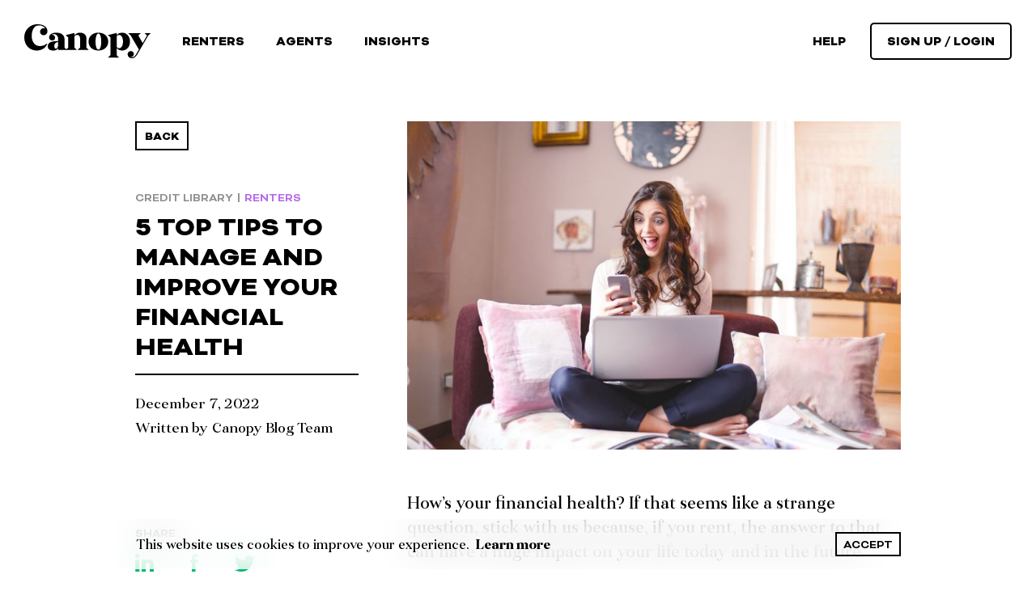

--- FILE ---
content_type: text/html; charset=utf-8
request_url: https://www.canopy.rent/resource/5-top-tips-for-to-manage-and-improve-your-financial-health
body_size: 19465
content:
<!DOCTYPE html><!-- Last Published: Wed Jan 07 2026 09:49:00 GMT+0000 (Coordinated Universal Time) --><html data-wf-domain="www.canopy.rent" data-wf-page="65b903730d82f8d28225044c" data-wf-site="5aa65845dc199e0001412ee3" lang="en" data-wf-collection="65b903730d82f8d282250355" data-wf-item-slug="5-top-tips-for-to-manage-and-improve-your-financial-health"><head><meta charset="utf-8"/><title>Canopy | 5 top tips to manage and improve your financial health</title><meta content="Robust financial health leads to better rental opportunities - here are 5 ways you can improve yours" name="description"/><meta content="Canopy | 5 top tips to manage and improve your financial health" property="og:title"/><meta content="Robust financial health leads to better rental opportunities - here are 5 ways you can improve yours" property="og:description"/><meta content="https://cdn.prod.website-files.com/5aa6b77541b9c752fabd2d3c/6368ec0d12d3e42ea12567e5_Blog%205%20Top%20Tips%20to%20Manage%20your%20money.jpg" property="og:image"/><meta content="Canopy | 5 top tips to manage and improve your financial health" property="twitter:title"/><meta content="Robust financial health leads to better rental opportunities - here are 5 ways you can improve yours" property="twitter:description"/><meta content="https://cdn.prod.website-files.com/5aa6b77541b9c752fabd2d3c/6368ec0d12d3e42ea12567e5_Blog%205%20Top%20Tips%20to%20Manage%20your%20money.jpg" property="twitter:image"/><meta property="og:type" content="website"/><meta content="summary_large_image" name="twitter:card"/><meta content="width=device-width, initial-scale=1" name="viewport"/><link href="https://cdn.prod.website-files.com/5aa65845dc199e0001412ee3/css/findyourcanopy.webflow.shared.a017ccac7.min.css" rel="stylesheet" type="text/css" integrity="sha384-oBfMrHssWcnhG3vt/xOcbv+uxIGoFDgVbpz4bpOKe1YNusjcpt1m9/GdHvTIJl/j" crossorigin="anonymous"/><link href="https://fonts.googleapis.com" rel="preconnect"/><link href="https://fonts.gstatic.com" rel="preconnect" crossorigin="anonymous"/><script src="https://ajax.googleapis.com/ajax/libs/webfont/1.6.26/webfont.js" type="text/javascript"></script><script type="text/javascript">WebFont.load({  google: {    families: ["Roboto:100,300,regular,500,700,900"]  }});</script><script type="text/javascript">!function(o,c){var n=c.documentElement,t=" w-mod-";n.className+=t+"js",("ontouchstart"in o||o.DocumentTouch&&c instanceof DocumentTouch)&&(n.className+=t+"touch")}(window,document);</script><link href="https://cdn.prod.website-files.com/5aa65845dc199e0001412ee3/5f966803cc9203248d98d08b_canopy-favicon.png" rel="shortcut icon" type="image/x-icon"/><link href="https://cdn.prod.website-files.com/5aa65845dc199e0001412ee3/5f9668100bfac740efd2e743_Favicon2.png" rel="apple-touch-icon"/><script async="" src="https://www.googletagmanager.com/gtag/js?id=G-RT2B2EHY1S"></script><script type="text/javascript">window.dataLayer = window.dataLayer || [];function gtag(){dataLayer.push(arguments);}gtag('set', 'developer_id.dZGVlNj', true);gtag('js', new Date());gtag('config', 'G-RT2B2EHY1S');</script><meta name="OMG-Verify-V1" content="d129c725-9c3a-4a0f-8dc7-cad4684644a5" />

<style>
  a:active{
  	-webkit-transform: translate(0);
    -moz-transform: translate(0);
    transform: translate(0);
  }
  
  .w-slider-dot {
    background-color: rgba(107, 124, 147, 0.4);
  }
  
  .w-slider-dot.w-active {
    background-color: #6b7c93;
  }
  
  
  .w-input::-webkit-input-placeholder { /* WebKit browsers */
    color: #BEC7D2;
  }
  .w-input:-moz-placeholder { /* Mozilla Firefox 4 to 18 */
    color: #BEC7D2;
    opacity: 1;
  }
  .w-input::-moz-placeholder { /* Mozilla Firefox 19+ */
    color: #BEC7D2;
    opacity: 1;
  }
  .w-input:-ms-input-placeholder { /* Internet Explorer 10+ */
    color: #BEC7D2;
  }
  
  
  /*=== Style for new design ==== */
  .cn-site-header:hover {
      background-color: #fff !important;
  }
  
  .cn-site-header:focus-within{
  	background-color: #fff !important;
  }
  
  .cn-mainnavigation-link:after,
  .cn-dropdown-list-item-link:after{
  	position: absolute;
    bottom: 0;
    left: 0;
    width: 100%;
    height: 2px;
    background: transparent;
    content: '';
    -webkit-transition: ease 0.2s;
    -moz-transition: ease 0.2s;
    transition: ease 0.2s;
  }
  
  .cn-mainnavigation-link:hover:after,
  .cn-dropdown-list-item-link:hover:after{
  	background: #000;
  }
  
  .cn-mainnavigation-listitem:hover > a:after,
  .cn-dropdown-list-item:hover > a:after,
  .cn-mainnavigation-listitem .w--current:after{background: #7163e7;}
  
  .cn-dropdown-list{visibility: hidden;}
  
  .cn-mainnavigation-listitem:hover > ul{
  	opacity: 1;
    visibility: visible;
  }
  
  .cn-mainnavigation-listitem:focus-within > ul{
  	opacity: 1;
    visibility: visible;
  }
  
  .cn-mainnavigation-link.cn-btn-signup:after{
  	display: none;
  }
  
  .cn-slider-nav .w-slider-dot{
  	width: 11px;
    height: 11px;
    background: rgba(255, 255, 255, 0.43);
    margin-left: 5px;
    margin-right: 5px;
  }
  
  .cn-slider-nav .w-slider-dot.w-active{
  	background: #F6006D;
  }
  
  .cn-agent-testimonial-content-holder:before{
  	background-image: url('data:image/svg+xml; utf-8, <svg xmlns="http://www.w3.org/2000/svg" width="57.511" height="45.714" viewBox="0 0 57.511 45.714"><path fill="%23fff" d="M.164,12.78A11.907,11.907,0,0,0,8.52,24.414v.328C7.7,29.329,4.588,32.278,1.147,35.555A3.1,3.1,0,0,0,0,37.685c0,.983.492,1.639,1.8,2.785l4.588,4.1a3.594,3.594,0,0,0,2.785,1.147c.983,0,2.458-.655,4.1-2.13,8.356-7.209,13.272-18.023,13.272-27.2C26.544,4.915,19.826,0,12.78,0A12.556,12.556,0,0,0,.164,12.78Zm30.968,0a11.907,11.907,0,0,0,8.356,11.633v.328c-.819,4.588-3.932,7.537-7.373,10.814a3.1,3.1,0,0,0-1.147,2.13c0,.983.492,1.639,1.8,2.785l4.588,4.1a3.594,3.594,0,0,0,2.785,1.147c.983,0,2.458-.655,4.1-2.13,8.356-7.209,13.272-18.023,13.272-27.2C57.511,4.915,50.793,0,43.748,0A12.556,12.556,0,0,0,31.131,12.78Z" transform="translate(57.511 45.714) rotate(180)"/></svg>');
    width: 58px;
    height: 46px;
    content: '';
    position: absolute;
    top: 0;
    left: 0;
  }
  
  .cn-agent-testimonial-content-holder:after{
  	background-image: url('data:image/svg+xml; utf-8, <svg xmlns="http://www.w3.org/2000/svg" width="57.511" height="45.714" viewBox="0 0 57.511 45.714"><path fill="%23fff" d="M.164,12.78A11.907,11.907,0,0,0,8.52,24.414v.328C7.7,29.329,4.588,32.278,1.147,35.555A3.1,3.1,0,0,0,0,37.685c0,.983.492,1.639,1.8,2.785l4.588,4.1a3.594,3.594,0,0,0,2.785,1.147c.983,0,2.458-.655,4.1-2.13,8.356-7.209,13.272-18.023,13.272-27.2C26.544,4.915,19.826,0,12.78,0A12.556,12.556,0,0,0,.164,12.78Zm30.968,0a11.907,11.907,0,0,0,8.356,11.633v.328c-.819,4.588-3.932,7.537-7.373,10.814a3.1,3.1,0,0,0-1.147,2.13c0,.983.492,1.639,1.8,2.785l4.588,4.1a3.594,3.594,0,0,0,2.785,1.147c.983,0,2.458-.655,4.1-2.13,8.356-7.209,13.272-18.023,13.272-27.2C57.511,4.915,50.793,0,43.748,0A12.556,12.556,0,0,0,31.131,12.78Z"/></svg>');
    width: 58px;
    height: 46px;
    content: '';
    position: absolute;
    bottom: 0;
    right: 0;
  }
  
  .cn-testimonial-inner:before{
  	background-image: url('data:image/svg+xml; utf-8, <svg xmlns="http://www.w3.org/2000/svg" width="57.511" height="45.714" viewBox="0 0 57.511 45.714"><path fill="%23fff" d="M.164,12.78A11.907,11.907,0,0,0,8.52,24.414v.328C7.7,29.329,4.588,32.278,1.147,35.555A3.1,3.1,0,0,0,0,37.685c0,.983.492,1.639,1.8,2.785l4.588,4.1a3.594,3.594,0,0,0,2.785,1.147c.983,0,2.458-.655,4.1-2.13,8.356-7.209,13.272-18.023,13.272-27.2C26.544,4.915,19.826,0,12.78,0A12.556,12.556,0,0,0,.164,12.78Zm30.968,0a11.907,11.907,0,0,0,8.356,11.633v.328c-.819,4.588-3.932,7.537-7.373,10.814a3.1,3.1,0,0,0-1.147,2.13c0,.983.492,1.639,1.8,2.785l4.588,4.1a3.594,3.594,0,0,0,2.785,1.147c.983,0,2.458-.655,4.1-2.13,8.356-7.209,13.272-18.023,13.272-27.2C57.511,4.915,50.793,0,43.748,0A12.556,12.556,0,0,0,31.131,12.78Z" transform="translate(57.511 45.714) rotate(180)"/></svg>');
    width: 58px;
    height: 46px;
    content: '';
    position: absolute;
    top: 0;
    left: 0;
  }
  
  .cn-testimonial-inner:after{
  	background-image: url('data:image/svg+xml; utf-8, <svg xmlns="http://www.w3.org/2000/svg" width="57.511" height="45.714" viewBox="0 0 57.511 45.714"><path fill="%23fff" d="M.164,12.78A11.907,11.907,0,0,0,8.52,24.414v.328C7.7,29.329,4.588,32.278,1.147,35.555A3.1,3.1,0,0,0,0,37.685c0,.983.492,1.639,1.8,2.785l4.588,4.1a3.594,3.594,0,0,0,2.785,1.147c.983,0,2.458-.655,4.1-2.13,8.356-7.209,13.272-18.023,13.272-27.2C26.544,4.915,19.826,0,12.78,0A12.556,12.556,0,0,0,.164,12.78Zm30.968,0a11.907,11.907,0,0,0,8.356,11.633v.328c-.819,4.588-3.932,7.537-7.373,10.814a3.1,3.1,0,0,0-1.147,2.13c0,.983.492,1.639,1.8,2.785l4.588,4.1a3.594,3.594,0,0,0,2.785,1.147c.983,0,2.458-.655,4.1-2.13,8.356-7.209,13.272-18.023,13.272-27.2C57.511,4.915,50.793,0,43.748,0A12.556,12.556,0,0,0,31.131,12.78Z"/></svg>');
    width: 58px;
    height: 46px;
    content: '';
    position: absolute;
    bottom: 0;
    right: 0;
  }
  
  .cn-subscription-select{
    -webkit-appearance: none;
  	appearance: none;	
  }
  
  .cn-subscription-field::-webkit-input-placeholder { /* Chrome/Opera/Safari */
    color: rgba(255, 255, 255, 0.41);
  }
  .cn-subscription-field::-moz-placeholder { /* Firefox 19+ */
    color: rgba(255, 255, 255, 0.41);
  }
  .cn-subscription-field:-ms-input-placeholder { /* IE 10+ */
    color: rgba(255, 255, 255, 0.41);
  }
  .cn-subscription-field:-moz-placeholder { /* Firefox 18- */
    color: rgba(255, 255, 255, 0.41);
  }
  
  .cn-arrow-down{pointer-events: none;}
  
  #hs-eu-cookie-confirmation{display: none !important;}
  
  .cc-color-override--1220099289.cc-window.cc-floating {
    color: #000;
    max-width: 991px;
    width: 100%;
    left: 50%;
    transform: translateX(-50%);
    display: flex;
    flex-wrap: wrap;
    padding: 16px 23px;
    background: rgba(255, 255, 255, 0.7);
    align-items: center;
    font-family: Kisba,sans-serif;
    flex-direction: row;
    justify-content: space-between !important;
    backdrop-filter: blur(22px);
   }
  
  .cc-link{
  	color: #000 !important;
    font-family: Kisba,sans-serif;
    font-weight: 700;
    opacity: 1 !important;
    text-decoration: none !important;
  }
  
  .cc-link:hover{
  	text-decoration: underline !important;
  }
  
  .cc-floating .cc-message{
  	flex-basis: 0;
    flex-grow: 1;
    margin: 0 !important;
  }
  
  .cc-window.cc-floating .cc-compliance{
  	flex: 0 !important;
  }
  
  .cc-floating .cc-compliance > .cc-btn{
  	font-size: 15px;
	line-height: 1.067em;
    font-weight: 700;
	font-family: Bicyclette,sans-serif;
    padding: 5px 8px;
	border: 2px solid #000;
    background: none;
    color: #000;
    -webkit-transition: all 350ms ease;
	transition: all 350ms ease;
  }
  
  .cc-floating .cc-compliance > .cc-btn:hover{
  	background: #000;
    color: #fff;
  }
  
  .open-opening-hours-popup .opening-hours-popup-wrapper {
    display: flex;
  }
  
  .opening-hours-collection-item:nth-child(2n+1) { background: #fafafa; }
  
  .openng-hours-holder { overflow-y: auto; }
  
  .btn-close-opening-hours-popup {
  	background: none;
  }
  
  
  @media only screen and (max-width: 991px){
    .cn-btn-scroll-down{display: none !important;}
    
    .w--open .w-icon-dropdown-toggle{
    	-webkit-transform: rotate(180deg);
      	-moz-transform: rotate(180deg);
      	transform: rotate(180deg);
    }
    
    body.menu-open .cn-mobile-menu{display: block;}
    
    .cn-mobile-menu{
    	/* height: calc(100vh - 54px); */
      	height: 100vh;
      	height: calc(var(--vh, 1vh) * 100);
    }
    
    .cn-agent-testimonial-content-holder:before,
    .cn-agent-testimonial-content-holder:after,
    .cn-testimonial-inner:before,
    .cn-testimonial-inner:after{
    	width: 25px;
      	height: 25px;
      	background-repeat: no-repeat;
      	background-size: 25px;
    }
    
    .cn-testimonial-inner:before{left: 35px;}
    
    .cn-testimonial-inner:after{right: 35px;}
    
    /*.cn-btn-primary.cn-btn-login-mobile{
    	width: calc(100% - 70px);
    }*/
  }
  
  @media only screen and (max-width: 767px){
    .cn-agent-testimonial-content-holder:before,
    .cn-agent-testimonial-content-holder:after,
    .cn-testimonial-inner:before,
    .cn-testimonial-inner:after{
    	width: 25px;
      	height: 25px;
      	background-repeat: no-repeat;
      	background-size: 25px;
    }
    
    .cn-testimonial-inner:before{left: 35px;}
    
    .cn-testimonial-inner:after{right: 35px;}
    
    .cc-color-override--1220099289.cc-window.cc-floating{
    	display: block;
    }
    
    .cn-resources-menu-open .cn-resources-nav-list{
    	height: auto;
    }
    
    .cn-resources-menu-holder .btn-resource-menu svg{
    	-webkit-transition: ease 0.2s;
      	-moz-transition: ease 0.2s;
      	transition: ease 0.2s;
    }
    
    .cn-resources-menu-holder.active .btn-resource-menu svg{
    	-webkit-transform: rotate(180deg);
      -moz-transform: rotate(180deg);
      transform: rotate(180deg);
    }
  }

</style>

<!-- Start of insurestreet Zendesk Widget script -->
<script>/*<![CDATA[*/ //(Remove this including // if you want the chatbox back) window.zEmbed||function(e,t){var n,o,d,i,s,a=[],r=document.createElement("iframe");window.zEmbed=function(){a.push(arguments)},window.zE=window.zE||window.zEmbed,r.src="javascript:false",r.title="",r.role="presentation",(r.frameElement||r).style.cssText="display: none",d=document.getElementsByTagName("script"),d=d[d.length-1],d.parentNode.insertBefore(r,d),i=r.contentWindow,s=i.document;try{o=s}catch(e){n=document.domain,r.src='javascript:var d=document.open();d.domain="'+n+'";void(0);',o=s}o.open()._l=function(){var e=this.createElement("script");n&&(this.domain=n),e.id="js-iframe-async",e.src="https://assets.zendesk.com/embeddable_framework/main.js",this.t=+new Date,this.zendeskHost="insurestreet.zendesk.com",this.zEQueue=a,this.body.appendChild(e)},o.write('<body onload="document._l();">'),o.close()}();
/*]]>*/</script>
<!-- End of insurestreet Zendesk Widget script -->

<!-- Start of Heap script -->
<script type="text/javascript">
   window.heap=window.heap||[],heap.load=function(e,t){window.heap.appid=e,window.heap.config=t=t||{};var r=t.forceSSL||"https:"===document.location.protocol,a=document.createElement("script");a.type="text/javascript",a.async=!0,a.src=(r?"https:":"http:")+"//cdn.heapanalytics.com/js/heap-"+e+".js";var n=document.getElementsByTagName("script")[0];n.parentNode.insertBefore(a,n);for(var o=function(e){return function(){heap.push([e].concat(Array.prototype.slice.call(arguments,0)))}},p=["addEventProperties","addUserProperties","clearEventProperties","identify","resetIdentity","removeEventProperty","setEventProperties","track","unsetEventProperty"],c=0;c<p.length;c++)heap[p[c]]=o(p[c])};
     heap.load("1519653161");
</script>
<!-- End of Heap script -->

<!-- Start Google Tag Manager -->
<script>(function(w,d,s,l,i){w[l]=w[l]||[];w[l].push({'gtm.start':
new Date().getTime(),event:'gtm.js'});var f=d.getElementsByTagName(s)[0],
j=d.createElement(s),dl=l!='dataLayer'?'&l='+l:'';j.async=true;j.src=
'https://www.googletagmanager.com/gtm.js?id='+i+dl;f.parentNode.insertBefore(j,f);
})(window,document,'script','dataLayer','GTM-53C5GVF');</script>
<!-- End Google Tag Manager -->

<link rel="stylesheet" type="text/css" href="https://cdn.jsdelivr.net/npm/cookieconsent@3/build/cookieconsent.min.css" />

<!-- TrustBox script -->
<script type="text/javascript" src="//widget.trustpilot.com/bootstrap/v5/tp.widget.bootstrap.min.js" async></script>
<!-- End TrustBox script --><style>
	.video-detail .cn-blog-featured-img-holder{
  	position: relative;
    cursor: pointer;
  }
  
  .video-detail .cn-blog-featured-img-holder .btn-play{
  	position: absolute;
    top: 50%;
    left: 50%;
  	display: block;
    -webkit-transform: translate(-50%, -50%);
    -moz-transform: translate(-50%, -50%);
    transform: translate(-50%, -50%);
  }

	.cn-blog-main-content h1,
  .cn-blog-main-content h2,
  .cn-blog-main-content h3,
  .cn-blog-main-content h4,
  .cn-blog-main-content h5,
  .cn-blog-main-content h6{
  	font-weight: 700;
  }
  
  .cn-blog-main-content h1{
  	font-size: 24px;
  }
  
  .cn-blog-main-content h2{
  	font-size: 22px;
  }
  
  .cn-blog-main-content h3,
  .cn-blog-main-content h4,
  .cn-blog-main-content h5,
  .cn-blog-main-content h6{
  	font-size: 20px;
  }
  
  .cn-blog-main-content a{
  	font-family: Kisba,sans-serif;
    color: #00B96E;
    text-decoration: underline;
    font-weight: 400;
  }
  
  .cn-blog-main-content a:hover,
  .cn-blog-main-content a:focus{
  	text-decoration: none;
    color: #00B96E;
  }
  
  .event-detail-header .cn-blog-posted-on,
  .event-detail-header .cn-blog-posted-by,
  .press-detail-header .cn-blog-posted-on{
  	display: none;
  }
  
  .event-detail .cn-allresource-event-date-holder{
  	display: flex;
  }
  
  .cn-share-icon{
  	margin-right: 40px;
  }
  
  .cn-allresource-event-date-holder{
  	-webkit-backdrop-filter: blur(5px);
  	backdrop-filter: blur(5px);
  }

	.cn-blog-main-content table { 
  	font-size: 75%;
    widht: 100%;
  }
  
  .cn-blog-main-content table td,
  .cn-blog-main-content table th{
  	border: 1px solid #e1ddd7;
    padding: 7px 10px;
    text-align: left;
  }
</style></head><body class="cn-body"><header id="nav-bar" class="cn-site-header"><div class="cn-siteheader-left"><a href="/" class="cn-site-logo w-inline-block"><div class="code-embed-5 w-embed"><svg xmlns="http://www.w3.org/2000/svg"viewBox="0 0 94.754 25.542"><g transform="translate(-460 -405.221)"><path d="M460,415.206a9.645,9.645,0,0,1,10.091-9.985c4.047,0,7.253,1.918,7.253,5.15a2.812,2.812,0,0,1-2.785,3.1,2.643,2.643,0,0,1-2.733-2.628,2.687,2.687,0,0,1,2.733-2.68,2.789,2.789,0,0,1,1.261.289l.053-.052a6.223,6.223,0,0,0-4.888-2.339c-4.336,0-5.413,4.888-5.413,8.067,0,4.283,2.391,7.542,6.385,7.542a7.785,7.785,0,0,0,5.1-1.971l.21.105c-1.182,3.469-4.467,5.177-7.962,5.177C463.836,424.982,460,420.751,460,415.206Z" transform="translate(0 0)"/><path d="M660.233,484.655v.158H653.8v-1.5a3.973,3.973,0,0,1-3.836,1.918c-2.339,0-3.968-1.051-3.968-3.206,0-2.707,2.707-3.81,5.781-3.81H653.8v-1.445c0-2.628-1.5-3.889-3.258-3.889a3.093,3.093,0,0,0-1.6.42v.053h.131a2.206,2.206,0,0,1,2.391,2.128,2.165,2.165,0,0,1-2.234,2.155,2.211,2.211,0,0,1-2.234-2.286c0-1.971,1.945-3.574,5.308-3.574,3.469,0,6.228,1.6,6.228,4.73V483Zm-6.438-3.968V478.9h-.158a2.724,2.724,0,0,0-2.733,3.022c0,.972.342,1.892,1.13,1.892C653.086,483.814,653.8,482.237,653.8,480.687Z" transform="translate(-168.368 -60.251)"/><path d="M806.56,484.655v.158h-8.146v-.158L800.122,483v-6.727c0-1.472-.552-2.812-2.05-2.812a3.191,3.191,0,0,0-2.155,1v8.566l1.682,1.629v.158h-8.146v-.158L791.187,483h0v-7.647l-1.708-1.6v-.158l6.438-1.6V473.7a5.728,5.728,0,0,1,4.231-1.918c2.418,0,4.7,1.524,4.7,4.1V483Z" transform="translate(-298.236 -60.251)"/><path d="M969.005,478.506c0-4.2,3.311-6.727,7.384-6.727s7.384,2.523,7.384,6.727-3.311,6.727-7.384,6.727S969.005,482.71,969.005,478.506Zm9.512,0c0-2.759-.552-6.044-2.129-6.044s-2.128,3.285-2.128,6.044.552,6.044,2.128,6.044S978.517,481.265,978.517,478.506Z" transform="translate(-460.775 -60.251)"/><path d="M1140.3,478.506c0,4.441-2.969,6.727-6.017,6.727a5.048,5.048,0,0,1-3.968-1.813v5.361l1.708,1.655v.158h-8.146v-.158l1.708-1.655V475.353l-1.708-1.6v-.158l6.438-1.6v1.577a5.112,5.112,0,0,1,3.968-1.787C1137.328,471.779,1140.3,474.065,1140.3,478.506Zm-5.255,0c0-2.864-1.156-4.993-2.891-4.993a2.527,2.527,0,0,0-1.839.893v8.172a2.464,2.464,0,0,0,1.839.92C1133.886,483.5,1135.042,481.37,1135.042,478.506Z" transform="translate(-600.969 -60.251)"/><path d="M1295.566,476.216v.158l-1.708,1.55-6.569,11.326-1.182,2.023c-1.367,2.339-2.418,3.758-4.467,3.758a3.039,3.039,0,0,1-3.285-3,2.321,2.321,0,0,1,2.365-2.365,2.21,2.21,0,1,1,0,4.415h-.158l-.053.052a2.987,2.987,0,0,0,1.13.21c1.656,0,2.47-1.182,3.732-3.337l1.445-2.5-6.149-10.59-1.708-1.55v-.158h9.145v.158l-1.708,1.55,3.285,5.676,3.258-5.676-1.708-1.55v-.158Z" transform="translate(-740.811 -64.268)"/></g></svg></div></a><nav class="cn-main-navigation"><ul role="list" class="cn-mainnavigation-list"><li class="cn-mainnavigation-listitem"><a href="/renters" class="cn-mainnavigation-link">Renters</a></li><li class="cn-mainnavigation-listitem"><a href="/agents" class="cn-mainnavigation-link">Agents</a></li><li class="cn-mainnavigation-listitem"><div data-hover="true" data-delay="0" class="w-dropdown"><div class="dropdown-toggle w-dropdown-toggle"><a href="/all-resources" class="cn-mainnavigation-link">Insights</a></div><nav class="dropdown-list-copy w-dropdown-list"><a href="/rental-affordability-index" class="dropdown-link w-dropdown-link">Rental affordability index</a><a href="/all-resources" class="dropdown-link-2 w-dropdown-link">All resources</a></nav></div></li></ul></nav></div><div class="cn-siteheader-right"><nav class="cn-main-navigation"><ul role="list" class="cn-mainnavigation-list-r2"><li class="cn-mainnavigation-listitem"><a href="/contact-us" class="cn-mainnavigation-link-help">help</a></li><li class="cn-mainnavigation-cta"><div data-hover="false" data-delay="0" class="w-dropdown"><div class="dropdown-toggle cn-btn-signup w-dropdown-toggle"><a href="#" class="cn-mainnavigation-link cn-btn-signup">Sign up / Login</a></div><nav class="sign-upbutton-dropdown-list w-dropdown-list"><a href="https://go.canopy.rent/canopy-web-app-install" target="_blank" class="dropdown-link-2 w-dropdown-link">Renters</a><a href="/request-form" class="dropdown-link w-dropdown-link">Agent Sign up</a><a href="https://hq.canopy.rent/" target="_blank" class="dropdown-link w-dropdown-link">Agent Log In</a></nav></div></li></ul><div class="div-block-2129"><div class="html-embed w-embed"><button class="cn-btn-hamburger"><svg xmlns="http://www.w3.org/2000/svg" width="20.729" height="16.563" viewBox="0 0 20.729 16.563"><path d="M25.153,17.366H5.576A.584.584,0,0,1,5,16.775V15.592A.584.584,0,0,1,5.576,15H25.153a.584.584,0,0,1,.576.592v1.183A.584.584,0,0,1,25.153,17.366Zm.576,6.507V22.69a.584.584,0,0,0-.576-.592H5.576A.584.584,0,0,0,5,22.69v1.183a.584.584,0,0,0,.576.592H25.153A.584.584,0,0,0,25.729,23.873Zm0,7.1V29.788a.584.584,0,0,0-.576-.592H5.576A.584.584,0,0,0,5,29.788v1.183a.584.584,0,0,0,.576.592H25.153A.584.584,0,0,0,25.729,30.971Z" transform="translate(-5 -15)"/></svg></button>

<button class="cn-btn-close-hamburger"><svg xmlns="http://www.w3.org/2000/svg" width="16.331" height="16.331" viewBox="0 0 16.331 16.331"><g transform="translate(-342.47 -19.455)"><path d="M25.153,17.366H5.576A.584.584,0,0,1,5,16.775V15.592A.584.584,0,0,1,5.576,15H25.153a.584.584,0,0,1,.576.592v1.183A.584.584,0,0,1,25.153,17.366Z" transform="translate(328.328 27.042) rotate(-45)"/><path d="M25.153,17.366H5.576A.584.584,0,0,1,5,16.775V15.592A.584.584,0,0,1,5.576,15H25.153a.584.584,0,0,1,.576.592v1.183A.584.584,0,0,1,25.153,17.366Z" transform="translate(351.215 5.313) rotate(45)"/></g></svg></button>

<style>
	.cn-btn-hamburger,
  .cn-btn-close-hamburger{
  	background: none;
    padding: 0;
    margin: 10px 5px 5px 5px;
  }
  
  body.menu-open .cn-btn-hamburger,
  .cn-btn-close-hamburger{display: none;}
  
  body.menu-open .cn-btn-close-hamburger{display: block;}
  
</style></div></div></nav></div><div class="cn-mobile-menu"><div class="cn-mobile-menu-inner"><nav class="cn-mobile-main-navigation"><a href="/renters" class="cn-mobile-main-navigation-link">Renters<span class="superscript cn-mobilemenu-superscript"></span></a><a href="/agents" class="cn-mobile-main-navigation-link">Agents</a><div data-hover="false" data-delay="0" class="dropdown w-dropdown"><div class="mobile-help-dropdown-toggle w-dropdown-toggle"><div class="mobile-help">Insights</div><div class="w-icon-dropdown-toggle"></div></div><nav class="mobile-dropdown-list w-dropdown-list"><a href="/rental-affordability-index" class="mobile-help-dropdown-link w-dropdown-link">rental affordability index</a><a href="/all-resources" class="mobile-help-dropdown-link w-dropdown-link">all resources</a></nav></div><a href="/contact-us" class="cn-mobile-main-navigation-link">help</a><div data-hover="false" data-delay="0" class="dropdown w-dropdown"><div class="mobile-help-dropdown-toggle w-dropdown-toggle"><div class="mobile-help">Sign up / login</div><div class="w-icon-dropdown-toggle"></div></div><nav class="mobile-dropdown-list w-dropdown-list"><a href="/request-form" class="mobile-help-dropdown-link w-dropdown-link">Agents</a><a href="https://go.canopy.rent/canopy-web-app-install" target="_blank" class="mobile-help-dropdown-link w-dropdown-link">Renters</a></nav></div><a href="/old-pages/landlord" class="cn-mobile-main-navigation-link hide">Landlords<span class="superscript cn-mobilemenu-superscript"></span></a></nav></div></div></header><div data-w-id="5cffbf13-5e99-5cdb-97c0-3e63cadb25e5" class="cn-home-section"></div><main class="cn-blog-main"><div class="cn-container"><div class="cn-content-inner"><aside class="cn-content-aside"><a id="btn-resources-back" href="#" class="cn-btn-primary cn-btn-small w-button">Back</a><header class="cn-primary-content-header"><div class="cn-collection-meta"><div class="cn-collection-category">Credit Library</div><div class="cn-collection-meta-divider">|</div><div style="color:#b669e9" class="cn-collection-audience">Renters</div><div class="press-name w-dyn-bind-empty"></div></div><h2 class="cn-h2 txt-capitalize blog-detail-title">5 top tips to manage and improve your financial health</h2><div class="cn-blog-additional-info"><div class="cn-press-posted-on w-condition-invisible w-dyn-bind-empty"></div><div class="cn-blog-posted-on">December 7, 2022</div><div class="cn-blog-posted-by"><div class="text-block-3">Written by</div><div class="cn-blog-author-name">Canopy Blog Team</div></div><div class="cn-event-date-detail w-condition-invisible"><div class="txt-event-date">Event date:</div><div class="w-dyn-bind-empty"></div></div></div></header><div class="cn-article-share-holder"><div class="cn-text-share">Share</div><div class="cn-share-icon-wrapper"><div class="cn-share-icon-item w-embed"><a class="cn-share-icon" target="_black" href="https://www.linkedin.com/shareArticle?mini=true&url=https://www.canopy.rent/resource/5-top-tips-for-to-manage-and-improve-your-financial-health&title=&summary=&source=">
	<svg xmlns="http://www.w3.org/2000/svg" width="22.876" height="21.86" viewBox="0 0 22.876 21.86"><path fill="#00b96e" d="M22.876,22.96v8.457h-4.9V23.526c0-1.982-.709-3.335-2.484-3.335a2.683,2.683,0,0,0-2.516,1.794,3.355,3.355,0,0,0-.163,1.2v8.237h-4.9s.066-13.365,0-14.75h4.9v2.091c-.01.016-.023.032-.032.048h.032v-.048a4.87,4.87,0,0,1,4.42-2.437C20.457,16.321,22.876,18.43,22.876,22.96Zm-20.1-13.4a2.556,2.556,0,1,0-.065,5.1h.033a2.557,2.557,0,1,0,.032-5.1ZM.291,31.418h4.9V16.668H.291Z" transform="translate(0 -9.558)"/></svg>
</a>

<a class="cn-share-icon" target="_black" href="https://www.facebook.com/sharer/sharer.php?u=https://www.canopy.rent/resource/5-top-tips-for-to-manage-and-improve-your-financial-health">
	<svg xmlns="http://www.w3.org/2000/svg" width="10.418" height="22.387" viewBox="0 0 10.418 22.387"><path fill="#00b96e" d="M8.871,9.44h3.546c-.046.473-.087.92-.134,1.372-.077.776-.17,1.547-.231,2.323-.021.216-.077.293-.3.288-.858-.015-1.711-.005-2.57-.005h-.3V24.6H4.2V13.428H2V9.445H4.195c0-.159-.005-.288,0-.411.031-1.054-.01-2.112.108-3.151A3.985,3.985,0,0,1,8.085,2.26c1.4-.093,2.822-.015,4.25-.015V6.053H9.925A.918.918,0,0,0,8.882,7C8.846,7.79,8.871,8.592,8.871,9.44Z" transform="translate(-2 -2.214)"/></svg>
</a>

<a class="cn-share-icon" target="_black" href="https://twitter.com/intent/tweet?url=https://www.canopy.rent/resource/5-top-tips-for-to-manage-and-improve-your-financial-health&text=">
	<svg xmlns="http://www.w3.org/2000/svg" width="24.824" height="20.253" viewBox="0 0 24.824 20.253"><path fill="#00b96e" d="M16.758,0h1.071c.019.015.039.034.063.034a5.13,5.13,0,0,1,3,1.47.338.338,0,0,0,.273.068A9.722,9.722,0,0,0,24,.511c.063-.034.131-.063.238-.112a5.355,5.355,0,0,1-2.107,2.75,9.436,9.436,0,0,0,2.793-.74A10.306,10.306,0,0,1,22.564,4.9a.389.389,0,0,0-.17.341,20.862,20.862,0,0,1-.1,2.136,14.845,14.845,0,0,1-4.093,8.6,13.8,13.8,0,0,1-9.65,4.254,14.243,14.243,0,0,1-6.711-1.3c-.594-.273-1.158-.6-1.737-.9.01-.019.015-.044.024-.063a10.612,10.612,0,0,0,3.913-.336A10.369,10.369,0,0,0,7.57,15.841a5.074,5.074,0,0,1-4.725-3.533,5.336,5.336,0,0,0,2.243-.117,5.1,5.1,0,0,1-2.949-1.82A4.942,4.942,0,0,1,1.03,7.125a5.18,5.18,0,0,0,2.243.618A5.126,5.126,0,0,1,1.759.968a14.614,14.614,0,0,0,10.5,5.314c-.034-.36-.083-.681-.1-1A5.084,5.084,0,0,1,15.7.248C16.043.146,16.4.083,16.758,0Z" transform="translate(-0.1)"/></svg>
</a></div></div></div></aside><div class="cn-primary-content"><div class="category-selector">Credit Library</div><div class="cn-blog-featured-img-holder"><img loading="eager" alt="shocked face looking at laptop" src="https://cdn.prod.website-files.com/5aa6b77541b9c752fabd2d3c/6368ec0d12d3e42ea12567e5_Blog%205%20Top%20Tips%20to%20Manage%20your%20money.jpg" sizes="(max-width: 991px) 100vw, 776px" srcset="https://cdn.prod.website-files.com/5aa6b77541b9c752fabd2d3c/6368ec0d12d3e42ea12567e5_Blog%205%20Top%20Tips%20to%20Manage%20your%20money-p-500.jpg 500w, https://cdn.prod.website-files.com/5aa6b77541b9c752fabd2d3c/6368ec0d12d3e42ea12567e5_Blog%205%20Top%20Tips%20to%20Manage%20your%20money-p-800.jpg 800w, https://cdn.prod.website-files.com/5aa6b77541b9c752fabd2d3c/6368ec0d12d3e42ea12567e5_Blog%205%20Top%20Tips%20to%20Manage%20your%20money-p-1080.jpg 1080w, https://cdn.prod.website-files.com/5aa6b77541b9c752fabd2d3c/6368ec0d12d3e42ea12567e5_Blog%205%20Top%20Tips%20to%20Manage%20your%20money-p-1600.jpg 1600w, https://cdn.prod.website-files.com/5aa6b77541b9c752fabd2d3c/6368ec0d12d3e42ea12567e5_Blog%205%20Top%20Tips%20to%20Manage%20your%20money.jpg 1773w" class="cn-blog-featured-img"/><img src="https://cdn.prod.website-files.com/5aa65845dc199e0001412ee3/5fb5aa61c5174615da784bc7_btn-play.png" loading="lazy" width="102" alt="" class="btn-play"/><div class="cn-allresource-event-date-holder"><div class="cn-event-date w-dyn-bind-empty"></div><div class="cn-event-month w-dyn-bind-empty"></div></div></div><div class="cn-primary-video-holder"><div class="cn-primary-video-inner"><div class="w-dyn-bind-empty w-video w-embed"></div></div><a href="#" class="cn-btn-primary cn-btn-small btn-close-video w-button">Close</a></div><div class="cn-blog-main-content w-richtext"><p>How’s your financial health? If that seems like a strange question, stick with us because, if you rent, the answer to that can have a huge impact on your life today and in the future.</p><p>So, what do we mean by ‘financial health’? There are three main elements to this. First, it’s about making sure that your income and expenditure are in balance. Second, it’s having some financial back up in the form of savings or access to funds for emergencies. And finally, financial health means having a good track record of managing your money and a healthy credit score.</p><p>Why is financial health important for renters? Well, it affects the deals you might be offered from credit cards to phone contracts and bank accounts. Whether you hope one day to get a mortgage, or are one of the millions of households who intend to rent long-term, robust financial health leads to better rental opportunities and better mortgage deals, so it’s worth taking seriously. </p><p>Here we outline our 5 top tips to manage and improve your financial health.</p><p><strong>1. Set a budget and stick to it</strong></p><p>Let’s start with balancing your budget. Your rent is probably the biggest payment you make each month but to really get a grip on your finances, you need to be aware of all your outgoings, then check these against your take-home pay, and make adjustments if that’s not looking pretty. Sit down and go through everything you spend. There are your regular bills - gas, electricity, phone, broadband, council tax and so on. What are your travel expenses for cars or commuting? Check how much you pay for insurances, mobile phone, and childcare. Add in what you spend on food, clothing, holidays, and don’t forget to include Christmas. </p><p>Once you really understand where your money is going, and where you might make realistic economies if you need to, you’ll be in a good position to work out what you can save. The Canopy budget tracker can help you keep a track of your spending by helping you to categorise your spends easily and keep on top of them too!</p><p><strong>2. Put some money away</strong></p><p>How many times have you got your pay and thought I’ll put some money aside into a savings account or create an emergency fund which you’ll add to. But actually you don’t and end up spending it? There is a way to do this and the easiest way to do it, is to automate the process. This means setting up an automatic transfer of funds straight into a savings account every time you get paid. So before you can think of spending it it’s already been put safely away. </p><p>You may think you don’t have enough to put away but at the end of the day something is better than nothing. And once you get into the habit of putting some money aside you many even get to the point at which you can increase the amount you put away because out of sight is out of mind!  </p><p>One thing that is worth considering is whether you put your savings towards a traditional rent deposit – usually the equivalent of five weeks’ rent - which will lock up the money until your tenancy ends, or whether you opt for a deposit-free scheme. These cost around one week’s rent for what is, in effect, an insurance scheme. The tenant pays to set up the scheme, and this gives the landlord protection against unpaid rent or damage, in the same way that a cash deposit does. Opting to go deposit-free could free-up that lump sum required by a traditional deposit that you can then set aside as savings. And if you can add even a small amount to this each month, your savings will soon start to look healthy. </p><p><strong>3. Put a temporary stop on spending habits</strong></p><p>When spending money is as simple as swiping a card, tapping a phone, or clicking a button it’s so easy to impulse buy and spend. While a couple of lattes, a few clicks on online sale items or visits to the corner shop to pick the odd thing up don’t feel expensive at the time of sale, they all add up over time.</p><p>One way to curb these spending habits is by putting a “hold” period on all purchases. So instead of hitting the “buy now” button or tapping your card you should consider waiting 24 hours, or even 72, before completing the purchase. Creating a waiting period stops that instant gratification rush and allows for logic and reasoning to kick in.</p><p>After waiting, you can return to the online basket or shop to reconsider the purchase. You might just realize you don’t really need it.<strong>‍</strong></p><p><strong>4. Get insured </strong>‍</p><p>You can help protect your finances by having some insurance in place. Common types of insurance include car or bike insurance, contents or renters insurance, life insurance, and some employers even provide health insurance.</p><p>Whilst you may be tempted to skimp or not even have any insurance in place, remember that it protects you from catastrophes that can send your finances spiraling.</p><p>If you’re not sure where to start take a look at our <a href="https://www.canopy.rent/offers">partners page</a> where we have teamed up with some of the most innovative financial service companies to provide you with renter centric options when it comes to insurance.   <strong>‍</strong></p><p><strong>5. Give yourself some credit </strong>‍</p><p>Finally, let’s take a look at credit history. A person’s creditworthiness plays a vital role in purchasing bricks and mortar. And renters are slowly waking up to the importance of a credit score when renting. Essentially, your credit score is used by lenders to decide how much money you are eligible to borrow. The higher the score, the lower the risk from the lender’s perspective. Until recently, one problem tenants faced was that rental payments didn’t count towards a credit score, unlike mortgage payments. Fortunately, this has now changed, and by using platforms like the Canopy app, making rental payments on time can boost your credit history. </p><p>By looking after your financial health, you are looking after your future, so it’s really worth investing a bit of time and attention to this. Start boosting your rental health now by downloading the Canopy app and seeing all the different ways <a href="https://www.canopy.rent/canopygrow">Canopy</a> can help. </p><p>‍<br/></p></div></div></div></div></main><footer id="footer-id" class="cn-site-footer"><div class="cn-subscription"><div class="cn-subscription-imgholder"><img src="https://cdn.prod.website-files.com/5aa65845dc199e0001412ee3/5f710b4c44fb7b5bd6ad57e1_img-subscription.png" loading="eager" sizes="239.9296875px" srcset="https://cdn.prod.website-files.com/5aa65845dc199e0001412ee3/5f710b4c44fb7b5bd6ad57e1_img-subscription-p-500.png 500w, https://cdn.prod.website-files.com/5aa65845dc199e0001412ee3/5f710b4c44fb7b5bd6ad57e1_img-subscription-p-800.png 800w, https://cdn.prod.website-files.com/5aa65845dc199e0001412ee3/5f710b4c44fb7b5bd6ad57e1_img-subscription.png 862w" alt="" class="cn-img-subscription"/><img src="https://cdn.prod.website-files.com/5aa65845dc199e0001412ee3/5f711bf20d482ee9552bc68b_img-subscription-mobile.png" loading="lazy" width="375" sizes="(max-width: 479px) 100vw, 375px" alt="" srcset="https://cdn.prod.website-files.com/5aa65845dc199e0001412ee3/5f711bf20d482ee9552bc68b_img-subscription-mobile-p-500.png 500w, https://cdn.prod.website-files.com/5aa65845dc199e0001412ee3/5f711bf20d482ee9552bc68b_img-subscription-mobile.png 750w" class="img-subscription-mobile"/></div><div class="cn-subscription-inner"><div class="cn-container w-clearfix"><div class="cn-subscription-holder"><div id="footer-form" class="cn-subscription-form-holder w-form"><form id="wf-form-cn-subscribe" name="wf-form-cn-subscribe-form" data-name="cn-subscribe-form" method="post" class="cn-subscription-form" data-wf-page-id="65b903730d82f8d28225044c" data-wf-element-id="d12b5425-1812-5ed6-628d-896e687f2b7a"><div><h2 class="cn-h2">GET CANOPY IN YOUR INBOX</h2><p>Sign up to receive product updates, renting info, and tips on how to improve your RentalHealth<span class="superscript">TM</span>.</p></div><div class="cn-subscription-form-row"><div class="cn-subscription-form-col"><label for="subscription-email" class="cn-subscription-form-label">Email Address</label><input class="cn-subscription-field w-input" maxlength="256" name="subscription-email-3" data-name="Subscription Email 3" placeholder="Your Email Address" novalidate="1" type="text" id="footer-form-email-address"/><p class="form-email-error footer-form-error"></p></div><div class="cn-subscription-form-col"><label for="name" class="cn-subscription-form-label">I am</label><div class="cn-subscribe-select-holder"><select id="wf-cn-subscription-select" name="CNIM" data-name="CNIM" class="cn-subscription-select cn-subscription-field w-select"><option value="0">Please select</option><option value="Renter">Renter</option><option value="Agent">Agent</option><option value="Landlord">Landlord</option></select><div class="cn-arrow-down"><div class="w-embed"><svg xmlns="http://www.w3.org/2000/svg" width="16.187" height="9.508" viewBox="0 0 16.187 9.508"><path fill="none" stroke="#fff" stroke-width="2px" d="M21336.861,8379.905l7.387,7.386-7.387,7.387" transform="translate(8395.385 -21336.154) rotate(90)"/></svg></div></div></div><p class="form-dropdown-error footer-form-error"></p></div></div><div class="cn-subscription-form-row cn-subscription-submit-holder"><input type="submit" data-wait="Please wait..." class="cn-btn-primary-3 cn-btn-subscription w-button" value="Sign me up"/></div></form><div class="success-message w-form-done"><h2 class="form-success-heading">Thank you!</h2><div class="form-success-description">Your submission has been received!</div></div><div class="form-submit-fails w-form-fail"><div class="form-submit-fails-desc">Oops! Something went wrong while submitting the form.</div></div></div></div></div></div></div><div class="cn-footer-main"><div class="site-container"><div class="div-block-2130"><div class="w-layout-blockcontainer tp-mobile-footer w-container"><div class="w-embed"><!-- TrustBox widget - Mini -->
<div class="trustpilot-widget" data-locale="en-US" data-template-id="53aa8807dec7e10d38f59f32" data-businessunit-id="5c9030e9357b4400017eed34" data-style-height="150px" data-style-width="100%" data-theme="dark">
  <a href="https://www.trustpilot.com/review/canopy.rent" target="_blank" rel="noopener">Trustpilot</a>
</div>
<!-- End TrustBox widget --></div></div></div><div class="w-layout-blockcontainer container-5 w-container"><div class="w-layout-blockcontainer container-6 w-container"><div class="w-layout-blockcontainer container-8 w-container"><div class="w-layout-blockcontainer container-9 w-container"><div class="code-embed-4 w-embed"><svg xmlns="http://www.w3.org/2000/svg" width="94.754" height="25.542" viewBox="0 0 94.754 25.542"><g transform="translate(-460 -405.221)"><path fill="#fff" d="M460,415.206a9.645,9.645,0,0,1,10.091-9.985c4.047,0,7.253,1.918,7.253,5.15a2.812,2.812,0,0,1-2.785,3.1,2.643,2.643,0,0,1-2.733-2.628,2.687,2.687,0,0,1,2.733-2.68,2.789,2.789,0,0,1,1.261.289l.053-.052a6.223,6.223,0,0,0-4.888-2.339c-4.336,0-5.413,4.888-5.413,8.067,0,4.283,2.391,7.542,6.385,7.542a7.785,7.785,0,0,0,5.1-1.971l.21.105c-1.182,3.469-4.467,5.177-7.962,5.177C463.836,424.982,460,420.751,460,415.206Z" transform="translate(0 0)"/><path fill="#fff" d="M660.233,484.655v.158H653.8v-1.5a3.973,3.973,0,0,1-3.836,1.918c-2.339,0-3.968-1.051-3.968-3.206,0-2.707,2.707-3.81,5.781-3.81H653.8v-1.445c0-2.628-1.5-3.889-3.258-3.889a3.093,3.093,0,0,0-1.6.42v.053h.131a2.206,2.206,0,0,1,2.391,2.128,2.165,2.165,0,0,1-2.234,2.155,2.211,2.211,0,0,1-2.234-2.286c0-1.971,1.945-3.574,5.308-3.574,3.469,0,6.228,1.6,6.228,4.73V483Zm-6.438-3.968V478.9h-.158a2.724,2.724,0,0,0-2.733,3.022c0,.972.342,1.892,1.13,1.892C653.086,483.814,653.8,482.237,653.8,480.687Z" transform="translate(-168.368 -60.251)"/><path fill="#fff" d="M806.56,484.655v.158h-8.146v-.158L800.122,483v-6.727c0-1.472-.552-2.812-2.05-2.812a3.191,3.191,0,0,0-2.155,1v8.566l1.682,1.629v.158h-8.146v-.158L791.187,483h0v-7.647l-1.708-1.6v-.158l6.438-1.6V473.7a5.728,5.728,0,0,1,4.231-1.918c2.418,0,4.7,1.524,4.7,4.1V483Z" transform="translate(-298.236 -60.251)"/><path fill="#fff" d="M969.005,478.506c0-4.2,3.311-6.727,7.384-6.727s7.384,2.523,7.384,6.727-3.311,6.727-7.384,6.727S969.005,482.71,969.005,478.506Zm9.512,0c0-2.759-.552-6.044-2.129-6.044s-2.128,3.285-2.128,6.044.552,6.044,2.128,6.044S978.517,481.265,978.517,478.506Z" transform="translate(-460.775 -60.251)"/><path fill="#fff" d="M1140.3,478.506c0,4.441-2.969,6.727-6.017,6.727a5.048,5.048,0,0,1-3.968-1.813v5.361l1.708,1.655v.158h-8.146v-.158l1.708-1.655V475.353l-1.708-1.6v-.158l6.438-1.6v1.577a5.112,5.112,0,0,1,3.968-1.787C1137.328,471.779,1140.3,474.065,1140.3,478.506Zm-5.255,0c0-2.864-1.156-4.993-2.891-4.993a2.527,2.527,0,0,0-1.839.893v8.172a2.464,2.464,0,0,0,1.839.92C1133.886,483.5,1135.042,481.37,1135.042,478.506Z" transform="translate(-600.969 -60.251)"/><path fill="#fff" d="M1295.566,476.216v.158l-1.708,1.55-6.569,11.326-1.182,2.023c-1.367,2.339-2.418,3.758-4.467,3.758a3.039,3.039,0,0,1-3.285-3,2.321,2.321,0,0,1,2.365-2.365,2.21,2.21,0,1,1,0,4.415h-.158l-.053.052a2.987,2.987,0,0,0,1.13.21c1.656,0,2.47-1.182,3.732-3.337l1.445-2.5-6.149-10.59-1.708-1.55v-.158h9.145v.158l-1.708,1.55,3.285,5.676,3.258-5.676-1.708-1.55v-.158Z" transform="translate(-740.811 -64.268)"/></g></svg></div><ul role="list" class="cn-sitefooter-social-networks"><li class="cn-sitefooter-social-item"><a href="https://www.linkedin.com/company/canopyrent" target="_blank" class="cn-sitefooter-social-link w-inline-block"><img src="https://cdn.prod.website-files.com/5aa65845dc199e0001412ee3/672e04280ba46ec867969cd9_footer-social-linked-in.svg" loading="lazy" alt=""/></a></li><li class="cn-sitefooter-social-item"><a href="https://www.instagram.com/canopyrent/" target="_blank" class="cn-sitefooter-social-link w-inline-block"><img src="https://cdn.prod.website-files.com/5aa65845dc199e0001412ee3/672e041f5dccddd017e0a946_footer-social-instagram.svg" loading="lazy" alt=""/></a></li><li class="cn-sitefooter-social-item"><a href="https://www.facebook.com/findyourcanopy" target="_blank" class="cn-sitefooter-social-link w-inline-block"><img src="https://cdn.prod.website-files.com/5aa65845dc199e0001412ee3/672e0414ecbf024c7105e8d9_footer-social-facebook.svg" loading="lazy" alt=""/></a></li><li class="cn-sitefooter-social-item"><a href="https://twitter.com/canopyrent" target="_blank" class="cn-sitefooter-social-link w-inline-block"><img src="https://cdn.prod.website-files.com/5aa65845dc199e0001412ee3/672e03fad7e4ecbb249bc1d1_footer-social-twitter-x.svg" loading="lazy" alt=""/></a></li></ul></div><div class="w-layout-blockcontainer container-12 w-container"><div class="cn-site-footer-grid"><div class="cn-sitefooter-secondcol"><nav class="cn-sitefooter-nav"><ul role="list" class="cn-sitefooter-navlist"><li class="cn-sitefooter-navlist-item hide"><a href="/old-pages/rental-health" class="cn-sitefooter-nav-link">RentalHealth<span class="superscript">TM</span></a></li><li class="cn-sitefooter-navlist-item"><a href="/renters" class="cn-sitefooter-nav-link">RENTERS</a></li><li class="cn-sitefooter-navlist-item"><a href="/renters" class="cn-sitefooter-nav-link">AGENTS</a></li><li class="cn-sitefooter-navlist-item"><a href="/rental-affordability-index" class="cn-sitefooter-nav-link">Rent Affordability index</a></li><li class="cn-sitefooter-navlist-item"><a href="/all-resources" class="cn-sitefooter-nav-link">Resources</a></li><li class="cn-sitefooter-navlist-item"><a href="/contact-us" class="cn-sitefooter-nav-link">Contact us</a></li></ul></nav><nav class="cn-sitefooter-nav"><ul role="list" class="cn-sitefooter-navlist"><li class="cn-sitefooter-navlist-item"><a href="https://agenthelp.canopy.rent/en/articles/8970593-complaints-procedure" target="_blank" class="cn-sitefooter-nav-link">Complaints</a></li><li class="cn-sitefooter-navlist-item"><a href="/legal/terms-of-service" class="cn-sitefooter-nav-link">Terms of Service</a></li><li class="cn-sitefooter-navlist-item"><a href="/legal/privacy-policy" class="cn-sitefooter-nav-link">Privacy Policy</a></li><li class="cn-sitefooter-navlist-item"><a href="/legal/cookie-policy" class="cn-sitefooter-nav-link">Cookie Policy</a></li></ul></nav></div></div></div></div><div class="w-layout-blockcontainer container-7 w-container"><div class="w-embed"><!-- TrustBox widget - Mini -->
<div class="trustpilot-widget" data-locale="en-US" data-template-id="53aa8807dec7e10d38f59f32" data-businessunit-id="5c9030e9357b4400017eed34" data-style-height="150px" data-style-width="100%" data-theme="dark">
  <a href="https://www.trustpilot.com/review/canopy.rent" target="_blank" rel="noopener">Trustpilot</a>
</div>
<!-- End TrustBox widget --></div></div></div></div><div class="cn-sitefooter-text"><p><a target="_blank" href="https://help.canopy.rent/en/articles/10272690-insurestreet-t-a-canopy-act-as-an-introducer-appointed-representative" class="link-3">InsureStreet Limited, which is registered in England Wales company number 10287920. Registered office One Suffolk Way, Sevenoaks, Kent, England, TN13 1YL InsureStreet Limited (trading as Canopy) is an Appointed Representative (FRN 764233) of Let Insurance Services (FRN 474985), who are authorised and regulated by the Financial Conduct Authority.<br/>‍<br/>InsureStreet Limited (trading as Canopy) is an agent of Plaid Financial Ltd., an authorised payment institution regulated by the Financial Conduct Authority under the Payment Services Regulations 2017 (Firm Reference Number: 804718). Plaid provides you with regulated account information services through Canopy as its agent.</a></p></div></div></div><div class="cn-custom-select-style w-embed w-script"><style>
:root {
	/* ----------- Colors ----------- */
	--list-bg-color: #fbff00;
  --list-text-color: inherit; /* Use "inherit" to take on parent text color */
  --select-field-arrow-color: black; /* This is the select field arrow color */
  --border-color-active: black; /* Active State */
  --border-color-hover: black; /* Select Field could be the same as your form field border color */
  --list-item-bg-color: #33ffcc; /* Select Field Hover/Focus State */
  
  /* ----------- Spacing ----------- */
  --select-field-padding-left: 12px; /* Match the padding values for your form fields */
  --select-field-padding-right: 12px; /* Match the padding values for your form fields */
  --list-padding-top-bottom: 10px; /* This is the top and bottom padding for the dropdown list */
  --list-max-height: 150px; /* You can set this to "Auto" as well */
  --list-item-padding-left: 18px; 
  --list-item-padding-right: 18px;
  --list-item-min-height: 40px; /* This is the height of each list item in the dropdown */
  --list-item-line-height: 40px; /* This is the height of each list item in the dropdown */
  						
           /* ^^^  Make sure both "line-height" and "min-height" are the same! ^^^  */
}




.nice-select {
  -webkit-tap-highlight-color: transparent;
  box-sizing: border-box;
  clear: both;
  padding-left: 12px;
  padding-right: 12px;
  position: relative;
  text-align: left !important;
  -webkit-transition: all 0.2s ease-in-out;
  transition: all 0.2s ease-in-out;
  -webkit-user-select: none;
     -moz-user-select: none;
      -ms-user-select: none;
          user-select: none;
  white-space: nowrap; 
}

.nice-select.open .list {
  opacity: 1;
  pointer-events: auto;
  -webkit-transform: scale(1) translateY(0);
  -ms-transform: scale(1) translateY(0);
  transform: scale(1) translateY(0); 
}

.nice-select.wide {
  width: 100%; 
}


.nice-select.wide .list {
  left: 0 !important;
  right: 0 !important; 
}

.nice-select.right {
  float: right; 
}

.nice-select.right .list {
  left: auto;
  right: 0; 
}


.nice-select.small {
  font-size: 12px;
  height: 36px;
  line-height: 34px; 
}


.nice-select.small:after {
  height: 4px;
  width: 4px; 
}


.nice-select.small .option {
  line-height: 34px;
  min-height: 34px; 
}


.nice-select .list {
	width: 100%;
  background-color: #fff;
  color: #000;
  box-shadow: 0 7px 20px 0px rgba(68, 68, 68, 0.11);
  border-color: 3px solid #ededed;
  box-sizing: border-box;
  margin-top: 4px;
  opacity: 0;
  overflow: hidden;
  padding: 10px 0;
  pointer-events: none;
  position: absolute;
  top: 100%;
  left: 0;
  overflow-y: scroll;
  overflow-x: hidden;
  max-height: 150px;
  -webkit-transform-origin: 50% 0;
  -ms-transform-origin: 50% 0;
  transform-origin: 50% 0;
  -webkit-transform: scale(0.75) translateY(-21px);
  -ms-transform: scale(0.75) translateY(-21px);
  transform: scale(0.75) translateY(-21px);
  -webkit-transition: all 0.2s cubic-bezier(0.5, 0, 0, 1.25), opacity 0.15s ease-out;
  transition: all 0.2s cubic-bezier(0.5, 0, 0, 1.25), opacity 0.15s ease-out;
  z-index: 9; 
}


.nice-select .list:hover .option:not(:hover) {
  background-color: transparent !important; 
}


.nice-select .option {
  cursor: pointer;
  font-weight: 400;
  line-height: 40px;
  list-style: none;
  min-height: 40px;
  outline: none;
  padding-left: 18px;
  padding-right: 18px;
  text-align: left;
  -webkit-transition: all 0.2s;
  transition: all 0.2s;
}

.nice-select .option:first-child {
	display: none;
}

span.current {
	color: #fff;
}

.nice-select .option:hover {
  background-color: #000;
  color: #fff;
}

.nice-select .option.selected {
  font-weight: bold; 
}

.nice-select .option.disabled {
  background-color: transparent;
  color: #999;
  cursor: default; 
}

.no-csspointerevents .nice-select .list {
display: none; 
}

.no-csspointerevents .nice-select.open .list {
	display: block; 
}

.nice-select .current{
	color: rgba(255, 255, 255, 0.41);
}

.nice-select.w-select .current{
	color: #fff;
}

.empty { color: gray; }
</style>

<script type='text/javascript' src='//s3.amazonaws.com/downloads.mailchimp.com/js/mc-validate.js'></script><script type='text/javascript'>(function($) {window.fnames = new Array(); window.ftypes = new Array();fnames[1]='NAME';ftypes[1]='text';fnames[0]='EMAIL';ftypes[0]='email';fnames[2]='LASTNAME';ftypes[2]='text';fnames[3]='FIRSTNAME';ftypes[3]='text';fnames[4]='MMERGE4';ftypes[4]='number';fnames[5]='MMERGE5';ftypes[5]='phone';fnames[6]='MMERGE6';ftypes[6]='number';fnames[7]='MMERGE7';ftypes[7]='number';fnames[8]='MMERGE8';ftypes[8]='date';fnames[9]='MMERGE9';ftypes[9]='date';fnames[10]='MMERGE10';ftypes[10]='number';fnames[11]='MMERGE11';ftypes[11]='number';fnames[12]='CNIM';ftypes[12]='dropdown';}(jQuery));var $mcj = jQuery.noConflict(true);</script></div></footer><div class="get-started-popup-wrapper"><div class="get-started-popup-inner"><h3 class="get-started-popup-title">Get started</h3><div class="get-started-popup-content">It’s quick and easy to sign up with Canopy</div><div class="get-started-popup-link-wrap renter"><a href="/renters" class="cn-btn-primary canopy-fullwidth-btn">I&#x27;m a renter</a></div><div class="get-started-popup-link-wrap agent"><a href="/agents" class="cn-btn-primary canopy-fullwidth-btn">I&#x27;m an agent</a></div><div class="get-started-popup-link-wrap landlord"><a href="/old-pages/landlord" class="cn-btn-primary canopy-fullwidth-btn">I&#x27;m a landlord</a></div><div data-w-id="e6d6dbe9-e2ab-555c-2101-4756ad16109a" class="canopy-popup-btn-wrap w-embed"><button id="btn-close-popup">
<svg xmlns="http://www.w3.org/2000/svg" width="17.387" height="17.387" viewBox="0 0 17.387 17.387"><g transform="translate(-738.793 -709.793)"><line fill="none" stroke="#000" stroke-width="2px" x2="15.973" y2="15.973" transform="translate(739.5 710.5)"/><line fill="none" stroke="#000" stroke-width="2px" x1="15.973" y2="15.973" transform="translate(739.5 710.5)"/></g></svg>
</button>

<style>
	#btn-close-popup {
  	background: none;
  }
</style></div></div></div><div class="opening-hours-popup-wrapper"><div class="openng-hours-holder"><div class="opening-hours-content-holder"><h2 class="opening-hours-tittle cn-h3">OPENING HOURS</h2><div class="opening-hours-inner-wrap"><div class="opening-hours-header"><div class="opening-hours-header-title">Day</div><div class="opening-hours-header-title">Date</div><div class="opening-hours-header-title">Opening hours</div></div><div class="openinghours-collection-wrapper w-dyn-list"><div class="w-dyn-empty"><div>No items found.</div></div></div></div></div><div class="btn-close-opening-hours-holder w-embed"><button class="btn-close-opening-hours-popup">
	<svg xmlns="http://www.w3.org/2000/svg" width="17.387" height="17.387" viewBox="0 0 17.387 17.387"><g transform="translate(-738.793 -709.793)"><line fill="none" stroke="#000" stroke-width="2px" x2="15.973" y2="15.973" transform="translate(739.5 710.5)"></line><line fill="none" stroke="#000" stroke-width="2px" x1="15.973" y2="15.973" transform="translate(739.5 710.5)"></line></g></svg>
</button></div><img src="https://cdn.prod.website-files.com/5aa65845dc199e0001412ee3/61b75a1d79280c2c6c2a626d_opening-hours-img-left%20(1).png" loading="eager" width="181" alt="" class="opening-hours-img-left"/><img src="https://cdn.prod.website-files.com/5aa65845dc199e0001412ee3/61b75cc5c49a1ba4e0e1c3d1_opening-hours-img-right%20(1).png" loading="eager" alt="" width="231.5" class="opening-hours-img-right"/></div></div><script src="https://d3e54v103j8qbb.cloudfront.net/js/jquery-3.5.1.min.dc5e7f18c8.js?site=5aa65845dc199e0001412ee3" type="text/javascript" integrity="sha256-9/aliU8dGd2tb6OSsuzixeV4y/faTqgFtohetphbbj0=" crossorigin="anonymous"></script><script src="https://cdn.prod.website-files.com/5aa65845dc199e0001412ee3/js/webflow.schunk.36b8fb49256177c8.js" type="text/javascript" integrity="sha384-4abIlA5/v7XaW1HMXKBgnUuhnjBYJ/Z9C1OSg4OhmVw9O3QeHJ/qJqFBERCDPv7G" crossorigin="anonymous"></script><script src="https://cdn.prod.website-files.com/5aa65845dc199e0001412ee3/js/webflow.schunk.0f2cf37da65497c0.js" type="text/javascript" integrity="sha384-Dt/TNd1o5yumn4pPTzohItDwwrEIf8vNuTtAccp7b3M3EoRTwNVNKtCEtW6feeyq" crossorigin="anonymous"></script><script src="https://cdn.prod.website-files.com/5aa65845dc199e0001412ee3/js/webflow.f48e7e89.9c4140e76c99351c.js" type="text/javascript" integrity="sha384-ZbqxYqECn6TnnjWy0OA0MUosdU1Q9+x9JTC9DX9cm8R3pFsJzOLSL6q9r5OvYmcK" crossorigin="anonymous"></script><!-- Start of HubSpot Embed Code -->
<script type="text/javascript" id="hs-script-loader" async defer src="//js.hs-scripts.com/3993670.js"></script>
<!-- End of HubSpot Embed Code -->

<script type="text/javascript">
  try {
    const nuffin = document.querySelector('.nuffin-wrapper');

    const handleClick = () => {
      window.sessionStorage.setItem('dontShowPopUp', true);
      console.log('clicked');
    }

    const dontShowPopUp = window.sessionStorage.getItem('dontShowPopUp');
    if (!dontShowPopUp) {
      nuffin.classList.add("show-wrapper");
      const elements = Array.from(document.querySelectorAll('.nuf-close'));

      elements.map(el  => {
        el.addEventListener("click", handleClick);
      });
    }
  } catch (error) {
  }
</script>
<script src="https://cdn.jsdelivr.net/npm/cookieconsent@3/build/cookieconsent.min.js" data-cfasync="false"></script>
<script>
window.cookieconsent.initialise({
  "palette": {
    "popup": {
      "background": "#f6f9fc",
      "text": "#5c7291"
    },
    "button": {
      "background": "#16a967"
    }
  },
  "position": "bottom-left",
  "content": {
    "message": "This website uses cookies to improve your experience.",
    "dismiss": "ACCEPT",
    "href": "https://www.canopy.rent/legal/cookie-policy"
  }
});
  
  //FOOTER FORM VALIDATION: HARPREET SINGH
$(function() {
    const EMPTY_FIELDS = "Please enter an email address";
    const INVALID_EMAIL = "Please include '@' in the email address";
    const SELECT_DROPDOWN = "Please select the option";
  	let submitForm = true
    
    $('#footer-form form').submit(function(e) {
    	e.preventDefault()
        submitForm = true
        const emailEle = $('#footer-form-email-address')
        const dropDownEle = $('#footer-form form select')
        clearErrorMessages() //clear previous error messages
        
        !emailEle.val().trim() ? showErrorMessage('email', EMPTY_FIELDS) : !isEmail(emailEle.val()) && showErrorMessage('email', INVALID_EMAIL);
       	!dropDownEle.val().trim() && showErrorMessage('dropDown', SELECT_DROPDOWN); //if dropdown's value is null, undefined, '', it will be error
      	
      	if(!submitForm) {
          	//if there is error form will not be submitted
        	return  false;
        }
    })
        
    function isEmail(email) {
        const emailRegex = /^(([^<>()\[\]\\.,;:\s@"]+(\.[^<>()\[\]\\.,;:\s@"]+)*)|(".+"))@((\[[0-9]{1,3}\.[0-9]{1,3}\.[0-9]{1,3}\.[0-9]{1,3}\])|(([a-zA-Z\-0-9]+\.)+[a-zA-Z]{2,}))$/;
        return emailRegex.test(String(email).toLowerCase());
    }
  
  	function showErrorMessage(element, message) {
        submitForm = false;
        element === 'email' && $('.form-email-error').text(message);
        element === 'dropDown' && $('.form-dropdown-error').text(message);
    }
  
  	function clearErrorMessages() {
       $('.form-email-error').text('');
       $('.form-dropdown-error').text('');
    }
})
</script>

<script src="https://cdnjs.cloudflare.com/ajax/libs/jquery-nice-select/1.1.0/js/jquery.nice-select.min.js"></script>

<script>
  jQuery(document).ready(function(){
  $(window).scroll(function(){
		if ($(this).scrollTop() > 10) 
		{
			$('.cn-btn-scroll-down').fadeOut();
		} 
		else 
		{
			$('.cn-btn-scroll-down').fadeIn();
		}
	});
    
    if(   $(window).scrollTop()   == 0   ){
    	$('.cn-btn-scroll-down').fadeIn();
      	
	} else {
		$('.cn-btn-scroll-down').fadeOut();
      	$('.cn-site-header').css('background', '#fff');
	}
    
    
    //mobile menu
    $('.cn-btn-hamburger').click(function(){
		$('body').addClass('menu-open');
	});
    
    $('.cn-btn-close-hamburger').click(function(){
		$('body').removeClass('menu-open');
	});
    
    //$('.cn-subscription-select').niceSelect();
    
    $(".cn-subscription-select").change(function () {
        if($(this).val() == "0") $(this).addClass("empty");
        else $(this).removeClass("empty")
    });
    $(".cn-subscription-select").change();
    
    $("#btn-close-calculator").click(function (){
      window.history.back();
    });
    
    $("#btn-close-contact").click(function (){
      window.history.back();
    });
    
    $("#btn-resources-back").click(function (){
      window.history.back();
    });
    
    $('.btn-resource-menu').click(function(){
		$(this).parent().parent().parent().toggleClass('cn-resources-menu-open');
  	$(this).parent().parent().toggleClass('active');
})
    
})
  
let vh = window.innerHeight * 0.01;

document.documentElement.style.setProperty('--vh', `${vh}px`);

window.addEventListener('resize', () => {
  let vh = window.innerHeight * 0.01;
  document.documentElement.style.setProperty('--vh', `${vh}px`);
});
</script>

<script>
$(document).ready(function(){
   $('.btn-close-opening-hours-popup').click(function(){
   	$('body').removeClass('open-opening-hours-popup');
   });
   
   $('.btn-opening-hours').click(function(){
   	$('body').addClass('open-opening-hours-popup');
    return false;
   });
});
</script><script>
	$('.category-selector:contains("Video")').closest('.cn-primary-content').addClass('video-detail');
  
  $('.category-selector:contains("Events")').closest('.cn-primary-content').addClass('event-detail');
  
  $('.cn-collection-category:contains("Events")').closest('.cn-primary-content-header').addClass('event-detail-header');
  
  $('.cn-collection-category:contains("Press")').closest('.cn-primary-content-header').addClass('press-detail-header');
  
  $('.video-detail .cn-blog-featured-img-holder').click(function(){
  	$('.cn-primary-video-holder').show();
    $('.btn-close-video').click(function(){
    	$(this).parent().hide();
    })
  })
</script></body></html>

--- FILE ---
content_type: text/css
request_url: https://cdn.prod.website-files.com/5aa65845dc199e0001412ee3/css/findyourcanopy.webflow.shared.a017ccac7.min.css
body_size: 85583
content:
html{-webkit-text-size-adjust:100%;-ms-text-size-adjust:100%;font-family:sans-serif}body{margin:0}article,aside,details,figcaption,figure,footer,header,hgroup,main,menu,nav,section,summary{display:block}audio,canvas,progress,video{vertical-align:baseline;display:inline-block}audio:not([controls]){height:0;display:none}[hidden],template{display:none}a{background-color:#0000}a:active,a:hover{outline:0}abbr[title]{border-bottom:1px dotted}b,strong{font-weight:700}dfn{font-style:italic}h1{margin:.67em 0;font-size:2em}mark{color:#000;background:#ff0}small{font-size:80%}sub,sup{vertical-align:baseline;font-size:75%;line-height:0;position:relative}sup{top:-.5em}sub{bottom:-.25em}img{border:0}svg:not(:root){overflow:hidden}hr{box-sizing:content-box;height:0}pre{overflow:auto}code,kbd,pre,samp{font-family:monospace;font-size:1em}button,input,optgroup,select,textarea{color:inherit;font:inherit;margin:0}button{overflow:visible}button,select{text-transform:none}button,html input[type=button],input[type=reset]{-webkit-appearance:button;cursor:pointer}button[disabled],html input[disabled]{cursor:default}button::-moz-focus-inner,input::-moz-focus-inner{border:0;padding:0}input{line-height:normal}input[type=checkbox],input[type=radio]{box-sizing:border-box;padding:0}input[type=number]::-webkit-inner-spin-button,input[type=number]::-webkit-outer-spin-button{height:auto}input[type=search]{-webkit-appearance:none}input[type=search]::-webkit-search-cancel-button,input[type=search]::-webkit-search-decoration{-webkit-appearance:none}legend{border:0;padding:0}textarea{overflow:auto}optgroup{font-weight:700}table{border-collapse:collapse;border-spacing:0}td,th{padding:0}@font-face{font-family:webflow-icons;src:url([data-uri])format("truetype");font-weight:400;font-style:normal}[class^=w-icon-],[class*=\ w-icon-]{speak:none;font-variant:normal;text-transform:none;-webkit-font-smoothing:antialiased;-moz-osx-font-smoothing:grayscale;font-style:normal;font-weight:400;line-height:1;font-family:webflow-icons!important}.w-icon-slider-right:before{content:""}.w-icon-slider-left:before{content:""}.w-icon-nav-menu:before{content:""}.w-icon-arrow-down:before,.w-icon-dropdown-toggle:before{content:""}.w-icon-file-upload-remove:before{content:""}.w-icon-file-upload-icon:before{content:""}*{box-sizing:border-box}html{height:100%}body{color:#333;background-color:#fff;min-height:100%;margin:0;font-family:Arial,sans-serif;font-size:14px;line-height:20px}img{vertical-align:middle;max-width:100%;display:inline-block}html.w-mod-touch *{background-attachment:scroll!important}.w-block{display:block}.w-inline-block{max-width:100%;display:inline-block}.w-clearfix:before,.w-clearfix:after{content:" ";grid-area:1/1/2/2;display:table}.w-clearfix:after{clear:both}.w-hidden{display:none}.w-button{color:#fff;line-height:inherit;cursor:pointer;background-color:#3898ec;border:0;border-radius:0;padding:9px 15px;text-decoration:none;display:inline-block}input.w-button{-webkit-appearance:button}html[data-w-dynpage] [data-w-cloak]{color:#0000!important}.w-code-block{margin:unset}pre.w-code-block code{all:inherit}.w-optimization{display:contents}.w-webflow-badge,.w-webflow-badge>img{box-sizing:unset;width:unset;height:unset;max-height:unset;max-width:unset;min-height:unset;min-width:unset;margin:unset;padding:unset;float:unset;clear:unset;border:unset;border-radius:unset;background:unset;background-image:unset;background-position:unset;background-size:unset;background-repeat:unset;background-origin:unset;background-clip:unset;background-attachment:unset;background-color:unset;box-shadow:unset;transform:unset;direction:unset;font-family:unset;font-weight:unset;color:unset;font-size:unset;line-height:unset;font-style:unset;font-variant:unset;text-align:unset;letter-spacing:unset;-webkit-text-decoration:unset;text-decoration:unset;text-indent:unset;text-transform:unset;list-style-type:unset;text-shadow:unset;vertical-align:unset;cursor:unset;white-space:unset;word-break:unset;word-spacing:unset;word-wrap:unset;transition:unset}.w-webflow-badge{white-space:nowrap;cursor:pointer;box-shadow:0 0 0 1px #0000001a,0 1px 3px #0000001a;visibility:visible!important;opacity:1!important;z-index:2147483647!important;color:#aaadb0!important;overflow:unset!important;background-color:#fff!important;border-radius:3px!important;width:auto!important;height:auto!important;margin:0!important;padding:6px!important;font-size:12px!important;line-height:14px!important;text-decoration:none!important;display:inline-block!important;position:fixed!important;inset:auto 12px 12px auto!important;transform:none!important}.w-webflow-badge>img{position:unset;visibility:unset!important;opacity:1!important;vertical-align:middle!important;display:inline-block!important}h1,h2,h3,h4,h5,h6{margin-bottom:10px;font-weight:700}h1{margin-top:20px;font-size:38px;line-height:44px}h2{margin-top:20px;font-size:32px;line-height:36px}h3{margin-top:20px;font-size:24px;line-height:30px}h4{margin-top:10px;font-size:18px;line-height:24px}h5{margin-top:10px;font-size:14px;line-height:20px}h6{margin-top:10px;font-size:12px;line-height:18px}p{margin-top:0;margin-bottom:10px}blockquote{border-left:5px solid #e2e2e2;margin:0 0 10px;padding:10px 20px;font-size:18px;line-height:22px}figure{margin:0 0 10px}figcaption{text-align:center;margin-top:5px}ul,ol{margin-top:0;margin-bottom:10px;padding-left:40px}.w-list-unstyled{padding-left:0;list-style:none}.w-embed:before,.w-embed:after{content:" ";grid-area:1/1/2/2;display:table}.w-embed:after{clear:both}.w-video{width:100%;padding:0;position:relative}.w-video iframe,.w-video object,.w-video embed{border:none;width:100%;height:100%;position:absolute;top:0;left:0}fieldset{border:0;margin:0;padding:0}button,[type=button],[type=reset]{cursor:pointer;-webkit-appearance:button;border:0}.w-form{margin:0 0 15px}.w-form-done{text-align:center;background-color:#ddd;padding:20px;display:none}.w-form-fail{background-color:#ffdede;margin-top:10px;padding:10px;display:none}label{margin-bottom:5px;font-weight:700;display:block}.w-input,.w-select{color:#333;vertical-align:middle;background-color:#fff;border:1px solid #ccc;width:100%;height:38px;margin-bottom:10px;padding:8px 12px;font-size:14px;line-height:1.42857;display:block}.w-input::placeholder,.w-select::placeholder{color:#999}.w-input:focus,.w-select:focus{border-color:#3898ec;outline:0}.w-input[disabled],.w-select[disabled],.w-input[readonly],.w-select[readonly],fieldset[disabled] .w-input,fieldset[disabled] .w-select{cursor:not-allowed}.w-input[disabled]:not(.w-input-disabled),.w-select[disabled]:not(.w-input-disabled),.w-input[readonly],.w-select[readonly],fieldset[disabled]:not(.w-input-disabled) .w-input,fieldset[disabled]:not(.w-input-disabled) .w-select{background-color:#eee}textarea.w-input,textarea.w-select{height:auto}.w-select{background-color:#f3f3f3}.w-select[multiple]{height:auto}.w-form-label{cursor:pointer;margin-bottom:0;font-weight:400;display:inline-block}.w-radio{margin-bottom:5px;padding-left:20px;display:block}.w-radio:before,.w-radio:after{content:" ";grid-area:1/1/2/2;display:table}.w-radio:after{clear:both}.w-radio-input{float:left;margin:3px 0 0 -20px;line-height:normal}.w-file-upload{margin-bottom:10px;display:block}.w-file-upload-input{opacity:0;z-index:-100;width:.1px;height:.1px;position:absolute;overflow:hidden}.w-file-upload-default,.w-file-upload-uploading,.w-file-upload-success{color:#333;display:inline-block}.w-file-upload-error{margin-top:10px;display:block}.w-file-upload-default.w-hidden,.w-file-upload-uploading.w-hidden,.w-file-upload-error.w-hidden,.w-file-upload-success.w-hidden{display:none}.w-file-upload-uploading-btn{cursor:pointer;background-color:#fafafa;border:1px solid #ccc;margin:0;padding:8px 12px;font-size:14px;font-weight:400;display:flex}.w-file-upload-file{background-color:#fafafa;border:1px solid #ccc;flex-grow:1;justify-content:space-between;margin:0;padding:8px 9px 8px 11px;display:flex}.w-file-upload-file-name{font-size:14px;font-weight:400;display:block}.w-file-remove-link{cursor:pointer;width:auto;height:auto;margin-top:3px;margin-left:10px;padding:3px;display:block}.w-icon-file-upload-remove{margin:auto;font-size:10px}.w-file-upload-error-msg{color:#ea384c;padding:2px 0;display:inline-block}.w-file-upload-info{padding:0 12px;line-height:38px;display:inline-block}.w-file-upload-label{cursor:pointer;background-color:#fafafa;border:1px solid #ccc;margin:0;padding:8px 12px;font-size:14px;font-weight:400;display:inline-block}.w-icon-file-upload-icon,.w-icon-file-upload-uploading{width:20px;margin-right:8px;display:inline-block}.w-icon-file-upload-uploading{height:20px}.w-container{max-width:940px;margin-left:auto;margin-right:auto}.w-container:before,.w-container:after{content:" ";grid-area:1/1/2/2;display:table}.w-container:after{clear:both}.w-container .w-row{margin-left:-10px;margin-right:-10px}.w-row:before,.w-row:after{content:" ";grid-area:1/1/2/2;display:table}.w-row:after{clear:both}.w-row .w-row{margin-left:0;margin-right:0}.w-col{float:left;width:100%;min-height:1px;padding-left:10px;padding-right:10px;position:relative}.w-col .w-col{padding-left:0;padding-right:0}.w-col-1{width:8.33333%}.w-col-2{width:16.6667%}.w-col-3{width:25%}.w-col-4{width:33.3333%}.w-col-5{width:41.6667%}.w-col-6{width:50%}.w-col-7{width:58.3333%}.w-col-8{width:66.6667%}.w-col-9{width:75%}.w-col-10{width:83.3333%}.w-col-11{width:91.6667%}.w-col-12{width:100%}.w-hidden-main{display:none!important}@media screen and (max-width:991px){.w-container{max-width:728px}.w-hidden-main{display:inherit!important}.w-hidden-medium{display:none!important}.w-col-medium-1{width:8.33333%}.w-col-medium-2{width:16.6667%}.w-col-medium-3{width:25%}.w-col-medium-4{width:33.3333%}.w-col-medium-5{width:41.6667%}.w-col-medium-6{width:50%}.w-col-medium-7{width:58.3333%}.w-col-medium-8{width:66.6667%}.w-col-medium-9{width:75%}.w-col-medium-10{width:83.3333%}.w-col-medium-11{width:91.6667%}.w-col-medium-12{width:100%}.w-col-stack{width:100%;left:auto;right:auto}}@media screen and (max-width:767px){.w-hidden-main,.w-hidden-medium{display:inherit!important}.w-hidden-small{display:none!important}.w-row,.w-container .w-row{margin-left:0;margin-right:0}.w-col{width:100%;left:auto;right:auto}.w-col-small-1{width:8.33333%}.w-col-small-2{width:16.6667%}.w-col-small-3{width:25%}.w-col-small-4{width:33.3333%}.w-col-small-5{width:41.6667%}.w-col-small-6{width:50%}.w-col-small-7{width:58.3333%}.w-col-small-8{width:66.6667%}.w-col-small-9{width:75%}.w-col-small-10{width:83.3333%}.w-col-small-11{width:91.6667%}.w-col-small-12{width:100%}}@media screen and (max-width:479px){.w-container{max-width:none}.w-hidden-main,.w-hidden-medium,.w-hidden-small{display:inherit!important}.w-hidden-tiny{display:none!important}.w-col{width:100%}.w-col-tiny-1{width:8.33333%}.w-col-tiny-2{width:16.6667%}.w-col-tiny-3{width:25%}.w-col-tiny-4{width:33.3333%}.w-col-tiny-5{width:41.6667%}.w-col-tiny-6{width:50%}.w-col-tiny-7{width:58.3333%}.w-col-tiny-8{width:66.6667%}.w-col-tiny-9{width:75%}.w-col-tiny-10{width:83.3333%}.w-col-tiny-11{width:91.6667%}.w-col-tiny-12{width:100%}}.w-widget{position:relative}.w-widget-map{width:100%;height:400px}.w-widget-map label{width:auto;display:inline}.w-widget-map img{max-width:inherit}.w-widget-map .gm-style-iw{text-align:center}.w-widget-map .gm-style-iw>button{display:none!important}.w-widget-twitter{overflow:hidden}.w-widget-twitter-count-shim{vertical-align:top;text-align:center;background:#fff;border:1px solid #758696;border-radius:3px;width:28px;height:20px;display:inline-block;position:relative}.w-widget-twitter-count-shim *{pointer-events:none;-webkit-user-select:none;user-select:none}.w-widget-twitter-count-shim .w-widget-twitter-count-inner{text-align:center;color:#999;font-family:serif;font-size:15px;line-height:12px;position:relative}.w-widget-twitter-count-shim .w-widget-twitter-count-clear{display:block;position:relative}.w-widget-twitter-count-shim.w--large{width:36px;height:28px}.w-widget-twitter-count-shim.w--large .w-widget-twitter-count-inner{font-size:18px;line-height:18px}.w-widget-twitter-count-shim:not(.w--vertical){margin-left:5px;margin-right:8px}.w-widget-twitter-count-shim:not(.w--vertical).w--large{margin-left:6px}.w-widget-twitter-count-shim:not(.w--vertical):before,.w-widget-twitter-count-shim:not(.w--vertical):after{content:" ";pointer-events:none;border:solid #0000;width:0;height:0;position:absolute;top:50%;left:0}.w-widget-twitter-count-shim:not(.w--vertical):before{border-width:4px;border-color:#75869600 #5d6c7b #75869600 #75869600;margin-top:-4px;margin-left:-9px}.w-widget-twitter-count-shim:not(.w--vertical).w--large:before{border-width:5px;margin-top:-5px;margin-left:-10px}.w-widget-twitter-count-shim:not(.w--vertical):after{border-width:4px;border-color:#fff0 #fff #fff0 #fff0;margin-top:-4px;margin-left:-8px}.w-widget-twitter-count-shim:not(.w--vertical).w--large:after{border-width:5px;margin-top:-5px;margin-left:-9px}.w-widget-twitter-count-shim.w--vertical{width:61px;height:33px;margin-bottom:8px}.w-widget-twitter-count-shim.w--vertical:before,.w-widget-twitter-count-shim.w--vertical:after{content:" ";pointer-events:none;border:solid #0000;width:0;height:0;position:absolute;top:100%;left:50%}.w-widget-twitter-count-shim.w--vertical:before{border-width:5px;border-color:#5d6c7b #75869600 #75869600;margin-left:-5px}.w-widget-twitter-count-shim.w--vertical:after{border-width:4px;border-color:#fff #fff0 #fff0;margin-left:-4px}.w-widget-twitter-count-shim.w--vertical .w-widget-twitter-count-inner{font-size:18px;line-height:22px}.w-widget-twitter-count-shim.w--vertical.w--large{width:76px}.w-background-video{color:#fff;height:500px;position:relative;overflow:hidden}.w-background-video>video{object-fit:cover;z-index:-100;background-position:50%;background-size:cover;width:100%;height:100%;margin:auto;position:absolute;inset:-100%}.w-background-video>video::-webkit-media-controls-start-playback-button{-webkit-appearance:none;display:none!important}.w-background-video--control{background-color:#0000;padding:0;position:absolute;bottom:1em;right:1em}.w-background-video--control>[hidden]{display:none!important}.w-slider{text-align:center;clear:both;-webkit-tap-highlight-color:#0000;tap-highlight-color:#0000;background:#ddd;height:300px;position:relative}.w-slider-mask{z-index:1;white-space:nowrap;height:100%;display:block;position:relative;left:0;right:0;overflow:hidden}.w-slide{vertical-align:top;white-space:normal;text-align:left;width:100%;height:100%;display:inline-block;position:relative}.w-slider-nav{z-index:2;text-align:center;-webkit-tap-highlight-color:#0000;tap-highlight-color:#0000;height:40px;margin:auto;padding-top:10px;position:absolute;inset:auto 0 0}.w-slider-nav.w-round>div{border-radius:100%}.w-slider-nav.w-num>div{font-size:inherit;line-height:inherit;width:auto;height:auto;padding:.2em .5em}.w-slider-nav.w-shadow>div{box-shadow:0 0 3px #3336}.w-slider-nav-invert{color:#fff}.w-slider-nav-invert>div{background-color:#2226}.w-slider-nav-invert>div.w-active{background-color:#222}.w-slider-dot{cursor:pointer;background-color:#fff6;width:1em;height:1em;margin:0 3px .5em;transition:background-color .1s,color .1s;display:inline-block;position:relative}.w-slider-dot.w-active{background-color:#fff}.w-slider-dot:focus{outline:none;box-shadow:0 0 0 2px #fff}.w-slider-dot:focus.w-active{box-shadow:none}.w-slider-arrow-left,.w-slider-arrow-right{cursor:pointer;color:#fff;-webkit-tap-highlight-color:#0000;tap-highlight-color:#0000;-webkit-user-select:none;user-select:none;width:80px;margin:auto;font-size:40px;position:absolute;inset:0;overflow:hidden}.w-slider-arrow-left [class^=w-icon-],.w-slider-arrow-right [class^=w-icon-],.w-slider-arrow-left [class*=\ w-icon-],.w-slider-arrow-right [class*=\ w-icon-]{position:absolute}.w-slider-arrow-left:focus,.w-slider-arrow-right:focus{outline:0}.w-slider-arrow-left{z-index:3;right:auto}.w-slider-arrow-right{z-index:4;left:auto}.w-icon-slider-left,.w-icon-slider-right{width:1em;height:1em;margin:auto;inset:0}.w-slider-aria-label{clip:rect(0 0 0 0);border:0;width:1px;height:1px;margin:-1px;padding:0;position:absolute;overflow:hidden}.w-slider-force-show{display:block!important}.w-dropdown{text-align:left;z-index:900;margin-left:auto;margin-right:auto;display:inline-block;position:relative}.w-dropdown-btn,.w-dropdown-toggle,.w-dropdown-link{vertical-align:top;color:#222;text-align:left;white-space:nowrap;margin-left:auto;margin-right:auto;padding:20px;text-decoration:none;position:relative}.w-dropdown-toggle{-webkit-user-select:none;user-select:none;cursor:pointer;padding-right:40px;display:inline-block}.w-dropdown-toggle:focus{outline:0}.w-icon-dropdown-toggle{width:1em;height:1em;margin:auto 20px auto auto;position:absolute;top:0;bottom:0;right:0}.w-dropdown-list{background:#ddd;min-width:100%;display:none;position:absolute}.w-dropdown-list.w--open{display:block}.w-dropdown-link{color:#222;padding:10px 20px;display:block}.w-dropdown-link.w--current{color:#0082f3}.w-dropdown-link:focus{outline:0}@media screen and (max-width:767px){.w-nav-brand{padding-left:10px}}.w-lightbox-backdrop{cursor:auto;letter-spacing:normal;text-indent:0;text-shadow:none;text-transform:none;visibility:visible;white-space:normal;word-break:normal;word-spacing:normal;word-wrap:normal;color:#fff;text-align:center;z-index:2000;opacity:0;-webkit-user-select:none;-moz-user-select:none;-webkit-tap-highlight-color:transparent;background:#000000e6;outline:0;font-family:Helvetica Neue,Helvetica,Ubuntu,Segoe UI,Verdana,sans-serif;font-size:17px;font-style:normal;font-weight:300;line-height:1.2;list-style:disc;position:fixed;inset:0;-webkit-transform:translate(0)}.w-lightbox-backdrop,.w-lightbox-container{-webkit-overflow-scrolling:touch;height:100%;overflow:auto}.w-lightbox-content{height:100vh;position:relative;overflow:hidden}.w-lightbox-view{opacity:0;width:100vw;height:100vh;position:absolute}.w-lightbox-view:before{content:"";height:100vh}.w-lightbox-group,.w-lightbox-group .w-lightbox-view,.w-lightbox-group .w-lightbox-view:before{height:86vh}.w-lightbox-frame,.w-lightbox-view:before{vertical-align:middle;display:inline-block}.w-lightbox-figure{margin:0;position:relative}.w-lightbox-group .w-lightbox-figure{cursor:pointer}.w-lightbox-img{width:auto;max-width:none;height:auto}.w-lightbox-image{float:none;max-width:100vw;max-height:100vh;display:block}.w-lightbox-group .w-lightbox-image{max-height:86vh}.w-lightbox-caption{text-align:left;text-overflow:ellipsis;white-space:nowrap;background:#0006;padding:.5em 1em;position:absolute;bottom:0;left:0;right:0;overflow:hidden}.w-lightbox-embed{width:100%;height:100%;position:absolute;inset:0}.w-lightbox-control{cursor:pointer;background-position:50%;background-repeat:no-repeat;background-size:24px;width:4em;transition:all .3s;position:absolute;top:0}.w-lightbox-left{background-image:url([data-uri]);display:none;bottom:0;left:0}.w-lightbox-right{background-image:url([data-uri]);display:none;bottom:0;right:0}.w-lightbox-close{background-image:url([data-uri]);background-size:18px;height:2.6em;right:0}.w-lightbox-strip{white-space:nowrap;padding:0 1vh;line-height:0;position:absolute;bottom:0;left:0;right:0;overflow:auto hidden}.w-lightbox-item{box-sizing:content-box;cursor:pointer;width:10vh;padding:2vh 1vh;display:inline-block;-webkit-transform:translate(0,0)}.w-lightbox-active{opacity:.3}.w-lightbox-thumbnail{background:#222;height:10vh;position:relative;overflow:hidden}.w-lightbox-thumbnail-image{position:absolute;top:0;left:0}.w-lightbox-thumbnail .w-lightbox-tall{width:100%;top:50%;transform:translateY(-50%)}.w-lightbox-thumbnail .w-lightbox-wide{height:100%;left:50%;transform:translate(-50%)}.w-lightbox-spinner{box-sizing:border-box;border:5px solid #0006;border-radius:50%;width:40px;height:40px;margin-top:-20px;margin-left:-20px;animation:.8s linear infinite spin;position:absolute;top:50%;left:50%}.w-lightbox-spinner:after{content:"";border:3px solid #0000;border-bottom-color:#fff;border-radius:50%;position:absolute;inset:-4px}.w-lightbox-hide{display:none}.w-lightbox-noscroll{overflow:hidden}@media (min-width:768px){.w-lightbox-content{height:96vh;margin-top:2vh}.w-lightbox-view,.w-lightbox-view:before{height:96vh}.w-lightbox-group,.w-lightbox-group .w-lightbox-view,.w-lightbox-group .w-lightbox-view:before{height:84vh}.w-lightbox-image{max-width:96vw;max-height:96vh}.w-lightbox-group .w-lightbox-image{max-width:82.3vw;max-height:84vh}.w-lightbox-left,.w-lightbox-right{opacity:.5;display:block}.w-lightbox-close{opacity:.8}.w-lightbox-control:hover{opacity:1}}.w-lightbox-inactive,.w-lightbox-inactive:hover{opacity:0}.w-richtext:before,.w-richtext:after{content:" ";grid-area:1/1/2/2;display:table}.w-richtext:after{clear:both}.w-richtext[contenteditable=true]:before,.w-richtext[contenteditable=true]:after{white-space:initial}.w-richtext ol,.w-richtext ul{overflow:hidden}.w-richtext .w-richtext-figure-selected.w-richtext-figure-type-video div:after,.w-richtext .w-richtext-figure-selected[data-rt-type=video] div:after,.w-richtext .w-richtext-figure-selected.w-richtext-figure-type-image div,.w-richtext .w-richtext-figure-selected[data-rt-type=image] div{outline:2px solid #2895f7}.w-richtext figure.w-richtext-figure-type-video>div:after,.w-richtext figure[data-rt-type=video]>div:after{content:"";display:none;position:absolute;inset:0}.w-richtext figure{max-width:60%;position:relative}.w-richtext figure>div:before{cursor:default!important}.w-richtext figure img{width:100%}.w-richtext figure figcaption.w-richtext-figcaption-placeholder{opacity:.6}.w-richtext figure div{color:#0000;font-size:0}.w-richtext figure.w-richtext-figure-type-image,.w-richtext figure[data-rt-type=image]{display:table}.w-richtext figure.w-richtext-figure-type-image>div,.w-richtext figure[data-rt-type=image]>div{display:inline-block}.w-richtext figure.w-richtext-figure-type-image>figcaption,.w-richtext figure[data-rt-type=image]>figcaption{caption-side:bottom;display:table-caption}.w-richtext figure.w-richtext-figure-type-video,.w-richtext figure[data-rt-type=video]{width:60%;height:0}.w-richtext figure.w-richtext-figure-type-video iframe,.w-richtext figure[data-rt-type=video] iframe{width:100%;height:100%;position:absolute;top:0;left:0}.w-richtext figure.w-richtext-figure-type-video>div,.w-richtext figure[data-rt-type=video]>div{width:100%}.w-richtext figure.w-richtext-align-center{clear:both;margin-left:auto;margin-right:auto}.w-richtext figure.w-richtext-align-center.w-richtext-figure-type-image>div,.w-richtext figure.w-richtext-align-center[data-rt-type=image]>div{max-width:100%}.w-richtext figure.w-richtext-align-normal{clear:both}.w-richtext figure.w-richtext-align-fullwidth{text-align:center;clear:both;width:100%;max-width:100%;margin-left:auto;margin-right:auto;display:block}.w-richtext figure.w-richtext-align-fullwidth>div{padding-bottom:inherit;display:inline-block}.w-richtext figure.w-richtext-align-fullwidth>figcaption{display:block}.w-richtext figure.w-richtext-align-floatleft{float:left;clear:none;margin-right:15px}.w-richtext figure.w-richtext-align-floatright{float:right;clear:none;margin-left:15px}.w-nav{z-index:1000;background:#ddd;position:relative}.w-nav:before,.w-nav:after{content:" ";grid-area:1/1/2/2;display:table}.w-nav:after{clear:both}.w-nav-brand{float:left;color:#333;text-decoration:none;position:relative}.w-nav-link{vertical-align:top;color:#222;text-align:left;margin-left:auto;margin-right:auto;padding:20px;text-decoration:none;display:inline-block;position:relative}.w-nav-link.w--current{color:#0082f3}.w-nav-menu{float:right;position:relative}[data-nav-menu-open]{text-align:center;background:#c8c8c8;min-width:200px;position:absolute;top:100%;left:0;right:0;overflow:visible;display:block!important}.w--nav-link-open{display:block;position:relative}.w-nav-overlay{width:100%;display:none;position:absolute;top:100%;left:0;right:0;overflow:hidden}.w-nav-overlay [data-nav-menu-open]{top:0}.w-nav[data-animation=over-left] .w-nav-overlay{width:auto}.w-nav[data-animation=over-left] .w-nav-overlay,.w-nav[data-animation=over-left] [data-nav-menu-open]{z-index:1;top:0;right:auto}.w-nav[data-animation=over-right] .w-nav-overlay{width:auto}.w-nav[data-animation=over-right] .w-nav-overlay,.w-nav[data-animation=over-right] [data-nav-menu-open]{z-index:1;top:0;left:auto}.w-nav-button{float:right;cursor:pointer;-webkit-tap-highlight-color:#0000;tap-highlight-color:#0000;-webkit-user-select:none;user-select:none;padding:18px;font-size:24px;display:none;position:relative}.w-nav-button:focus{outline:0}.w-nav-button.w--open{color:#fff;background-color:#c8c8c8}.w-nav[data-collapse=all] .w-nav-menu{display:none}.w-nav[data-collapse=all] .w-nav-button,.w--nav-dropdown-open,.w--nav-dropdown-toggle-open{display:block}.w--nav-dropdown-list-open{position:static}@media screen and (max-width:991px){.w-nav[data-collapse=medium] .w-nav-menu{display:none}.w-nav[data-collapse=medium] .w-nav-button{display:block}}@media screen and (max-width:767px){.w-nav[data-collapse=small] .w-nav-menu{display:none}.w-nav[data-collapse=small] .w-nav-button{display:block}.w-nav-brand{padding-left:10px}}@media screen and (max-width:479px){.w-nav[data-collapse=tiny] .w-nav-menu{display:none}.w-nav[data-collapse=tiny] .w-nav-button{display:block}}.w-tabs{position:relative}.w-tabs:before,.w-tabs:after{content:" ";grid-area:1/1/2/2;display:table}.w-tabs:after{clear:both}.w-tab-menu{position:relative}.w-tab-link{vertical-align:top;text-align:left;cursor:pointer;color:#222;background-color:#ddd;padding:9px 30px;text-decoration:none;display:inline-block;position:relative}.w-tab-link.w--current{background-color:#c8c8c8}.w-tab-link:focus{outline:0}.w-tab-content{display:block;position:relative;overflow:hidden}.w-tab-pane{display:none;position:relative}.w--tab-active{display:block}@media screen and (max-width:479px){.w-tab-link{display:block}}.w-ix-emptyfix:after{content:""}@keyframes spin{0%{transform:rotate(0)}to{transform:rotate(360deg)}}.w-dyn-empty{background-color:#ddd;padding:10px}.w-dyn-hide,.w-dyn-bind-empty,.w-condition-invisible{display:none!important}.wf-layout-layout{display:grid}@font-face{font-family:Effra Heavy;src:url(https://cdn.prod.website-files.com/5aa65845dc199e0001412ee3/5f623978a509a168ba919b45_EffraHeavy-Regular.woff2)format("woff2"),url(https://cdn.prod.website-files.com/5aa65845dc199e0001412ee3/5f6239772ebd1c9cfa8e95ed_EffraHeavy-Regular.woff)format("woff");font-weight:900;font-style:normal;font-display:swap}@font-face{font-family:Effra Bold;src:url(https://cdn.prod.website-files.com/5aa65845dc199e0001412ee3/5f6239782659861b2d1c60ff_Effra-Bold.woff2)format("woff2"),url(https://cdn.prod.website-files.com/5aa65845dc199e0001412ee3/5f623977fe1e3d618bd2af7b_Effra-Bold.woff)format("woff");font-weight:700;font-style:normal;font-display:swap}@font-face{font-family:Effra;src:url(https://cdn.prod.website-files.com/5aa65845dc199e0001412ee3/5f623978087fec20cc79eab7_Effra-Regular.woff2)format("woff2"),url(https://cdn.prod.website-files.com/5aa65845dc199e0001412ee3/5f623978835d27ecba20bd67_Effra-Regular.woff)format("woff");font-weight:400;font-style:normal;font-display:swap}@font-face{font-family:Effra Medium;src:url(https://cdn.prod.website-files.com/5aa65845dc199e0001412ee3/5f623978beff193521bf9cff_EffraMedium-Regular.woff2)format("woff2"),url(https://cdn.prod.website-files.com/5aa65845dc199e0001412ee3/5f62397830a03435921b2823_EffraMedium-Regular.woff)format("woff");font-weight:500;font-style:normal;font-display:swap}@font-face{font-family:Bicyclette;src:url(https://cdn.prod.website-files.com/5aa65845dc199e0001412ee3/5f6c897fbd02ff682fce24e9_Bicyclette-Black.woff2)format("woff2"),url(https://cdn.prod.website-files.com/5aa65845dc199e0001412ee3/5f6c897fe636e253b4aabd45_Bicyclette-Black.woff)format("woff");font-weight:900;font-style:normal;font-display:swap}@font-face{font-family:Bicyclette;src:url(https://cdn.prod.website-files.com/5aa65845dc199e0001412ee3/5f6c897f72b43c8a69b78a40_Bicyclette-Bold.woff2)format("woff2"),url(https://cdn.prod.website-files.com/5aa65845dc199e0001412ee3/5f6c897f9743ac16fb1f0b77_Bicyclette-Bold.woff)format("woff");font-weight:700;font-style:normal;font-display:swap}@font-face{font-family:Kisba;src:url(https://cdn.prod.website-files.com/5aa65845dc199e0001412ee3/5f6c898088d35e6c035dcc98_Kisba-Regular.woff2)format("woff2"),url(https://cdn.prod.website-files.com/5aa65845dc199e0001412ee3/5f6c898048bcf5104ca9928e_Kisba-Regular.woff)format("woff");font-weight:400;font-style:normal;font-display:swap}@font-face{font-family:Bicyclette;src:url(https://cdn.prod.website-files.com/5aa65845dc199e0001412ee3/5f6c897f329ec578f7d1064d_Bicyclette-Italic.woff2)format("woff2"),url(https://cdn.prod.website-files.com/5aa65845dc199e0001412ee3/5f6c897f84e05bd00b61da45_Bicyclette-Italic.woff)format("woff");font-weight:400;font-style:italic;font-display:swap}@font-face{font-family:Kisba;src:url(https://cdn.prod.website-files.com/5aa65845dc199e0001412ee3/5f6c8980bb5afc7234296d2d_Kisba-Medium.woff2)format("woff2"),url(https://cdn.prod.website-files.com/5aa65845dc199e0001412ee3/5f6c8980bb5afc573f296d2c_Kisba-Medium.woff)format("woff");font-weight:500;font-style:normal;font-display:swap}@font-face{font-family:Bicyclette;src:url(https://cdn.prod.website-files.com/5aa65845dc199e0001412ee3/5f6c897f096e4e899c351456_Bicyclette-Thin.woff2)format("woff2"),url(https://cdn.prod.website-files.com/5aa65845dc199e0001412ee3/5f6c897f870a5d99d1083e78_Bicyclette-Thin.woff)format("woff");font-weight:100;font-style:normal;font-display:swap}@font-face{font-family:Bicyclette;src:url(https://cdn.prod.website-files.com/5aa65845dc199e0001412ee3/5f6c897f48bcf52f2ea9928d_Bicyclette-Light.woff2)format("woff2"),url(https://cdn.prod.website-files.com/5aa65845dc199e0001412ee3/5f6c897fbb5afcd2f4296d2b_Bicyclette-Light.woff)format("woff");font-weight:300;font-style:normal;font-display:swap}@font-face{font-family:Bicyclette;src:url(https://cdn.prod.website-files.com/5aa65845dc199e0001412ee3/5f6c897f03bbe51ff4b6b7af_Bicyclette-Regular.woff2)format("woff2"),url(https://cdn.prod.website-files.com/5aa65845dc199e0001412ee3/5f6c897f533f83ad6c8a042c_Bicyclette-Regular.woff)format("woff");font-weight:400;font-style:normal;font-display:swap}@font-face{font-family:Kisba;src:url(https://cdn.prod.website-files.com/5aa65845dc199e0001412ee3/5f6c897f8711d786846c4d28_Kisba-Bold.woff2)format("woff2"),url(https://cdn.prod.website-files.com/5aa65845dc199e0001412ee3/5f6c897fbd02ffecddce24ea_Kisba-Bold.woff)format("woff");font-weight:700;font-style:normal;font-display:swap}@font-face{font-family:Kisba;src:url(https://cdn.prod.website-files.com/5aa65845dc199e0001412ee3/5f6c8980d2479b26e03b1b5a_Kisba-Thin.woff2)format("woff2"),url(https://cdn.prod.website-files.com/5aa65845dc199e0001412ee3/5f6c8980c0434a35bc2763e2_Kisba-Thin.woff)format("woff");font-weight:100;font-style:normal;font-display:swap}@font-face{font-family:Kisba book;src:url(https://cdn.prod.website-files.com/5aa65845dc199e0001412ee3/5f6c8980533f835f8d8a042d_Kisba-Book.woff2)format("woff2"),url(https://cdn.prod.website-files.com/5aa65845dc199e0001412ee3/5f6c897f096e4e554f351458_Kisba-Book.woff)format("woff");font-weight:400;font-style:normal;font-display:swap}@font-face{font-family:Kisba;src:url(https://cdn.prod.website-files.com/5aa65845dc199e0001412ee3/5f6c898004d3a85d8c997e91_Kisba-Light.woff2)format("woff2"),url(https://cdn.prod.website-files.com/5aa65845dc199e0001412ee3/5f6c8980386cb6190db025c7_Kisba-Light.woff)format("woff");font-weight:300;font-style:normal;font-display:swap}@font-face{font-family:Bicyclette ultra;src:url(https://cdn.prod.website-files.com/5aa65845dc199e0001412ee3/5f6c897f190dc5dec7a39369_Bicyclette-Ultra.woff2)format("woff2"),url(https://cdn.prod.website-files.com/5aa65845dc199e0001412ee3/5f6c897fe636e21829aabd46_Bicyclette-Ultra.woff)format("woff");font-weight:400;font-style:normal;font-display:swap}@font-face{font-family:Kisba;src:url(https://cdn.prod.website-files.com/5aa65845dc199e0001412ee3/5f6c897f096e4e2d59351457_Kisba-Black.woff2)format("woff2"),url(https://cdn.prod.website-files.com/5aa65845dc199e0001412ee3/5f6c897f870a5d782d083e79_Kisba-Black.woff)format("woff");font-weight:900;font-style:normal;font-display:swap}:root{--canopy-dark-grey:#6b7c93;--canopy-green:#16a967;--canopy-dark-green:#5ab88e;--canopy-very-light-grey:#f6f9fc;--canopy-light-grey:#b8c6d4;--canopy-blue:#303f9f;--white:white;--black:black;--gainsboro:#e1ddd7;--canopy-pink:#f6006d;--orange:#ffb000;--slate-blue:#6565c1;--medium-aquamarine:#58dfa3;--canopy-yellow:#f8e35d}.w-layout-blockcontainer{max-width:940px;margin-left:auto;margin-right:auto;display:block}.w-backgroundvideo-backgroundvideoplaypausebutton:focus-visible{outline-offset:2px;border-radius:50%;outline:2px solid #3b79c3}@media screen and (max-width:991px){.w-layout-blockcontainer{max-width:728px}}@media screen and (max-width:767px){.w-layout-blockcontainer{max-width:none}}body{color:var(--canopy-dark-grey);font-family:Roboto,sans-serif;font-size:1em;font-weight:300;line-height:1.5}h1{margin-top:0;margin-bottom:20px;font-size:3em;font-weight:400;line-height:1.2;position:relative}h2{margin-top:0;margin-bottom:20px;font-size:2.5em;font-weight:400;line-height:1.2}h3{margin-top:0;margin-bottom:12px;font-size:1.625em;font-weight:700;line-height:1.2}h4{margin-top:0;margin-bottom:10px;font-size:1.2em;font-weight:700;line-height:1.2}p{margin-bottom:1.25em;position:relative}a{color:var(--canopy-dark-grey);font-family:Roboto,sans-serif;font-weight:300;text-decoration:none;transition:transform .1s,color .2s}a:hover{color:var(--canopy-green)}a:active{transform:translateY(5px)}ul{margin-top:-8px;margin-bottom:10px;padding-left:40px}li{margin-bottom:12px;padding-left:10px}.nav-wrapper{z-index:1000;background-color:#fff;align-items:center;position:fixed;top:0;left:0;right:0}.nav-wrapper.nav-hidden{z-index:1001;opacity:0;display:block}.nav-container{background-color:#fff;justify-content:space-between;align-items:center;max-width:100%;height:15vh;padding-left:5%;padding-right:5%;display:flex}.brand-container{justify-content:flex-start;align-items:center;margin-top:-10px;margin-right:40px}.brand-logo{width:100px}.nav-menu-desktop{align-items:center;margin-top:10px;display:flex}.nav-menu-desktop.right{transform:translateY(-50%)}.nav-link{color:var(--canopy-dark-grey);white-space:nowrap;border-bottom:3px solid #0000;flex-direction:column;justify-content:center;align-items:center;margin-left:15px;margin-right:15px;padding:0;font-family:Roboto,sans-serif;font-size:1em;transition:transform .1s,color .2s;display:flex}.nav-link:hover{color:var(--canopy-green)}.nav-link:active{transform:translateY(2px)}.nav-link.w--current{opacity:1;color:#16a967;border-bottom:3px solid #16a967;font-family:Roboto,sans-serif;font-weight:700}.button{color:#fff;text-align:center;background-color:#16a967;border-radius:4px;flex-flow:row;justify-content:center;align-items:stretch;width:400px;padding:15px 40px;font-size:1.2em;font-weight:700;transition:background-color .2s,transform .1s;display:flex;position:relative}.button:hover{color:#fff;background-color:#8bc34a}.button.ghost{border:1px solid var(--canopy-green);color:var(--canopy-green);background-color:#fff;transition:color .2s,background-color .2s,transform .1s}.button.ghost:hover{color:#fff;background-color:#8bc34a;border-color:#8bc34a}.button.ghost.margin-left{margin-left:20px}.button.ghost.margin-left.small{white-space:nowrap;padding:12px 26px;font-size:.875em}.button.ghost.margin-left.small.sign-in{display:none}.button.ghost.white{color:#fff;background-color:#0000;border-color:#fff}.button.ghost.sm-margin{margin-bottom:20px}.button.small{padding:14px 20px}.button.hero-button-spacing{margin-right:15px}.button.white{color:var(--canopy-dark-green);background-color:#fff}.button.wide{width:100%;min-width:320px;max-width:320px}.button.signup{border-top-left-radius:0;border-bottom-left-radius:0;padding-left:50px;padding-right:50px;font-size:1.2em;transition:transform .2s,padding .2s,background-color .2s}.button.signup:active{padding-top:22px;transform:scale(1.05)}.button.hide{margin-right:15px}.hero-container{z-index:2;text-align:center;flex-direction:column;align-items:center;width:60%;display:flex;position:relative}.button-text{display:inline-block}.icon-arrow-right{width:22px;margin-bottom:4px;margin-left:10px;margin-right:-8px}.icon-play-green{margin-right:12px;padding-bottom:3px}.hero-button-container{margin-bottom:0}.small-text{font-size:.875em}.section-wrapper{padding-left:40px;padding-right:40px;position:relative;overflow:hidden}.section-wrapper.xlg-margin-bottom.blue-background{background-color:var(--canopy-very-light-grey)}.section-wrapper.xlg-margin-bottom.blue-background.lg-padding-top.lg-padding-bottom{padding-bottom:80px}.section-wrapper.light-blue-background{background-color:var(--canopy-very-light-grey)}.section-wrapper.lg-margin-bottom.visible{overflow:visible}.section-wrapper.lg-margin-top{margin-top:80px}.lg-margin-bottom{margin-bottom:80px}.section-container{text-align:center;flex-wrap:wrap;max-width:1200px;margin-left:auto;margin-right:auto}.section-container.flex-col{place-content:flex-start;display:flex}.section-container.lg-padding-top{padding-top:100px}.section-container.lg-padding-top.lg-padding-bottom{padding-bottom:80px}.section-container.lg-padding-top.lg-padding-bottom.small-width{width:auto;max-width:960px}.section-container.sm-width{max-width:960px}.section-container.sm-width.left-align{text-align:left}.section-container.xsm-width{max-width:720px}.section-container.xsm-width.left-align,.section-container.left-align{text-align:left}.section-container.intro{text-align:left;width:60%;max-width:700px}.section-container.wider{width:90%;max-width:none}.section-container.price-table{padding-top:20vh}.section-container.hide{display:none}.md-margin-bottom{margin-bottom:40px}.md-margin-bottom.center-text{text-align:center}.md-margin-bottom.small-text{margin-bottom:32px}.xlg-margin-bottom{margin-bottom:120px}.no-margin{align-items:center;margin:0;font-size:17px;display:block}.md-margin-right{margin-right:20px}.button-secondary{background-color:var(--canopy-very-light-grey);opacity:1;color:var(--canopy-dark-grey);border-radius:100px;font-size:.875em;display:inline-block}.button-secondary-text{line-height:1;display:inline-block}.button-secondary-fade{opacity:.6;padding:4px 26px 4px 16px;transition:opacity .2s}.button-secondary-fade:hover{opacity:1}.lg-padding-top{padding-top:80px}.sm-margin-bottom{margin-bottom:28px}.featured-in-wrapper{color:var(--canopy-dark-grey);text-align:center;padding:120px 40px 140px;display:none}.footer-wrapper{padding:100px 40px 140px}.footer-container{max-width:1440px;margin-left:auto;margin-right:auto;display:block}.footer-link{font-size:1em;line-height:2.3}.footer-social-link-container{opacity:.6;margin-right:8px;transition:transform .1s,opacity .2s,color .2s}.footer-social-link-container:hover{opacity:1}.footer-social-link-container:active{transform:scale(.9)translateY(3px)}.text-disclaimer{color:#6b7c9399;margin-bottom:0;font-size:.75em}.testimonials-panel{width:32%}.slider-testimonials-slide-name{color:#303f9f;margin-top:15px;margin-bottom:5px;font-size:1.5em;font-weight:700}.text-testimonials-position{font-weight:300}.nav-burger-wrapper{display:none}.utility-page-wrap{background-color:#e1ddd7;background-image:url(https://cdn.prod.website-files.com/5aa65845dc199e0001412ee3/604f328533a912427f6ab930_bg-404%202.jpg);background-position:0 0;background-size:cover;justify-content:center;align-items:center;width:100vw;max-width:100%;height:100vh;max-height:100%;display:flex;position:relative}.utility-page-content{text-align:center;flex-direction:column;width:260px;display:flex}.utility-page-form{flex-direction:column;align-items:stretch;display:flex}.nav-menu-mobile{z-index:999;align-items:center;display:none}.nav-burger-darken{z-index:998;opacity:0;background-color:#000c;display:none;position:fixed;inset:0}.blog-tag{color:#fff;border-radius:2px;padding:4px 8px 2px;font-size:.75em;display:block;position:absolute;top:10px;left:10px}.section-blog-hero-wrapper{padding-top:120px;padding-left:40px;padding-right:40px;position:relative}.section-blog-hero-wrapper.md-margin-bottom{padding-top:170px}.blog-featured-wrapper{text-align:left;flex-flow:wrap;align-items:flex-start;width:50%}.blog-image{background-image:url(https://d3e54v103j8qbb.cloudfront.net/img/background-image.svg);background-position:50%;background-repeat:no-repeat;background-size:cover;border-radius:4px;flex-direction:column;width:100%;margin-bottom:26px;padding-top:80%;position:relative}.blog-featured-headling{margin-bottom:0;font-size:2em}.blog-featured-headling.sm-margin-bottom{margin-bottom:12px}.blog-container{text-align:left;flex-flow:column wrap;place-content:space-between;align-items:flex-start;padding-bottom:64px;padding-left:26px;padding-right:26px;display:flex}.blog-container._25-perc{width:25%}.blog-text{margin-bottom:20px;font-weight:400}.blog-heading{font-size:1.2em}.blog-latest-container{flex-flow:wrap;place-content:space-between;align-items:stretch;display:flex}.blog-section-heading{margin-bottom:20px;margin-left:26px;margin-right:26px}.blog-featured-container{display:flex}.section-container-newsletter{text-align:center;flex-wrap:wrap;max-width:1200px;margin-left:auto;margin-right:auto;padding-top:140px;padding-bottom:140px}.input-newsletter{border:1px solid var(--canopy-light-grey);color:var(--canopy-dark-grey);background-color:#fff;border-radius:4px 0 0 4px;width:100%;height:70px;margin-bottom:0;padding-left:30px;padding-right:30px;font-size:1.2em;transition:border-color .2s;display:block}.input-newsletter:hover{border-color:#8bc34a}.input-newsletter:focus{border-color:var(--canopy-green);color:var(--canopy-green);font-family:Effra std rg;font-weight:300}.input-newsletter.md-margin-bottom{margin-bottom:40px}.input-newsletter.md-margin-bottom:focus{font-family:Roboto,sans-serif}.input-newsletter.md-margin-bottom.text-area{height:120px}.input-newsletter.md-margin-bottom.small-text{margin-bottom:32px;padding-top:6px;padding-bottom:6px;font-size:.875em}.input-newsletter.lg-margin-bottom{margin-bottom:64px}.input-newsletter.lg-margin-bottom.small-text{padding-top:6px;padding-bottom:6px;font-size:.875em}.newsletter-form-container{max-width:650px;margin-left:auto;margin-right:auto;display:flex}.newsletter-form-error-container{color:red;background-color:#0000;margin-left:auto;margin-right:auto}.newsletter-form-success-container{background-color:#0000;padding:0}.newsletter-wrapper{text-align:center;margin:30px auto 0;display:block}.newsletter-form-success-text{border:1px solid var(--canopy-light-grey);background-color:#0000;border-radius:4px;padding:10px 20px;display:inline-block}.blog-posts-wrapper{flex-wrap:wrap;display:flex}.blog-list-image-container{width:100%}.small-width{width:960px;margin-left:auto;margin-right:auto;display:block}.anchor{width:10px;height:80px;position:absolute}.anchor.sm-margin{margin-top:-80px}.blog-hero-wrapper{color:#fff;text-align:center;padding:250px 40px 100px;position:relative;overflow:hidden}.blog-image-container{background-image:url(https://d3e54v103j8qbb.cloudfront.net/img/background-image.svg);background-position:50%;background-repeat:no-repeat;background-size:cover;border-radius:4px;width:100%;margin-bottom:40px;padding-top:80%}.blog-hero-col-1{padding-left:0;padding-right:20px}.blog-hero-col-2{text-align:left;padding-left:20px;padding-right:0}.blog-back-container{text-align:left;align-items:center;display:inline-block}.blog-back-wrapper{text-align:left;flex-direction:row;justify-content:flex-start;align-items:center;display:block}.blog-back-wrapper.xsm-margin-bottom{margin-bottom:20px}.blog-back-text{margin-left:10px;display:inline-block}.blog-section-container{z-index:2;text-align:center;background-color:#fff;border-top-left-radius:4px;border-top-right-radius:4px;flex-wrap:wrap;max-width:1200px;margin-top:-80px;margin-left:auto;margin-right:auto;padding-top:20px;padding-left:40px;padding-right:40px;position:relative}.nav-wrapper-transparent{z-index:1000;background-color:#0000;align-items:center;position:fixed;top:0;left:0;right:0}.nav-link-white{color:#fff;margin-left:20px;margin-right:20px;padding:0;font-size:.875em}.nav-link-white.w--current{opacity:1;color:var(--canopy-dark-grey)}.nav-scroll-node{width:10px;height:40px;position:absolute}.blog-section-wrapper{padding-left:40px;padding-right:40px;position:relative;overflow:visible}.blog-author-image{float:left;background-image:url(https://d3e54v103j8qbb.cloudfront.net/img/background-image.svg);background-position:50%;background-repeat:no-repeat;background-size:cover;border-radius:30px;width:60px;height:60px;display:inline-block;position:absolute;top:50%;left:0;transform:translateY(-50%)}.blog-tag-page{color:#fff;border-radius:2px;margin-bottom:12px;padding:4px 8px 2px;font-size:.75em;display:inline-block}.blog-hero-image{z-index:-2;opacity:1;background-image:url(https://d3e54v103j8qbb.cloudfront.net/img/background-image.svg);background-position:50%;background-repeat:no-repeat;background-size:100vw;background-attachment:scroll;width:100%;height:120%;position:absolute;inset:0}.blog-page-heading{color:#fff;max-width:800px;margin-left:auto;margin-right:auto;display:block}.blog-hero-green{z-index:-1;background-color:var(--canopy-dark-green);opacity:.9;position:absolute;inset:0}.blog-page-info-wrapper{border-bottom:1px solid var(--canopy-very-light-grey);align-items:flex-start;margin-bottom:40px;padding-bottom:20px;display:flex}.blog-page-info-container-left{width:60%;padding-left:72px;display:inline-block;position:relative}.blog-page-info-container--right{text-align:right;width:40%;display:inline-block}.blog-date{color:var(--canopy-light-grey);font-size:.75em;display:block}.blog-author-name{display:block}.blog-author-position{font-weight:700;display:block}.help-hero-wrapper{text-align:center;flex-direction:column;justify-content:center;align-items:center;margin-top:80px;padding:120px 40px;display:flex}.help-hero-wrapper.results{padding-top:80px;padding-bottom:80px}.help-hero-wrapper.no-margin{background-color:var(--canopy-very-light-grey);margin-top:0}.help-hero-container{text-align:left;width:100%;max-width:640px}.heading{margin-left:auto;margin-right:auto;display:block}.input-search{border-style:none none solid;border-width:0 1px 1px 0;border-bottom-color:var(--canopy-dark-grey);color:var(--canopy-dark-grey);background-color:#0000;border-radius:0;width:100%;margin-bottom:0;margin-left:auto;margin-right:auto;padding-left:0;padding-right:0;font-size:1.25em;transition:border-color .2s;display:block}.input-search:focus{border-bottom-color:var(--canopy-dark-green)}.search-button{display:none}.search-input-wrapper{padding-left:36px;position:relative}.icon-search{position:absolute;top:50%;left:0;transform:translateY(-50%)}.section-green{z-index:-1;background-image:linear-gradient(to bottom,var(--canopy-green),var(--canopy-green)),url(https://d3e54v103j8qbb.cloudfront.net/img/background-image.svg);background-position:0 0,50%;background-repeat:repeat,no-repeat;background-size:auto,100vw;height:120%;position:absolute;inset:0}.help-col-1{flex-wrap:wrap;justify-content:center;width:50%;padding-right:20px;display:flex}.help-col-2{flex-flow:wrap;justify-content:center;width:50%;padding-left:20px;display:flex}.help-card-container{text-align:left;background-color:#fff;border-radius:4px;width:100%;margin-bottom:40px;padding:40px 40px 20px}.white-text{color:#fff}.white-text.md-margin-bottom.left-align{text-align:left}.help-page-container{flex-direction:row;justify-content:center;display:flex}.xsm-margin-bottom{margin-bottom:20px}.help-link{margin-bottom:20px;display:block}.help-contact-container{text-align:center;flex-wrap:wrap;max-width:960px;margin-left:auto;margin-right:auto}.help-contact-col-1{text-align:left;width:50%;padding-right:40px;display:inline-block}.help-contact-col-2{text-align:right;width:50%;padding-left:40px;display:inline-block}.help-contact-text{margin-right:20px;display:inline-block}.contact-col-1{text-align:left;width:50%;padding-right:32px;display:inline-block}.contact-col-2{text-align:left;width:50%;padding-left:32px;display:inline-block}.contact-wrapper{padding-top:40px;display:flex}.contact-success-container{border:1px solid var(--canopy-light-grey);background-color:#0000;border-radius:4px}.contact-error-container{color:red;background-color:#0000;padding:0}.contact-error-container.md-margin-top{margin-top:40px}.text-hero{color:#303f9f;margin-bottom:20px;font-size:3.8vw;font-weight:700;line-height:1.2}.blog-article-text{font-size:1.25em}.blog-no-posts-container{background-color:#0000;margin-left:20px;padding:0}.blog-link-container{opacity:1}.blog-link-wrapper{opacity:1;flex-direction:column;flex:1;justify-content:space-between;align-items:flex-start;display:flex}.trustscore-text{max-width:720px;margin-bottom:64px;margin-left:auto;margin-right:auto;display:block}.trustscore-vertical-left{float:left;background-color:var(--canopy-dark-green);width:2px;height:20px;margin-top:12px}.trustscore-vertical-right{float:right;background-color:var(--canopy-dark-green);width:2px;height:20px;margin-top:12px}.trustscore-horizontal{background-color:var(--canopy-dark-green);width:100%;height:2px;margin-top:32px}.trustscore-vertical-centre{background-color:var(--canopy-dark-green);width:2px;height:12px;margin-bottom:12px;margin-left:auto;margin-right:auto;display:block}.trustscore-description{max-width:320px;margin-bottom:0;margin-left:auto;margin-right:auto;display:block}.trustscore-left-col-wrapper{width:25%;padding-left:12px;padding-right:12px;display:inline-block}.trustscore-right-col-wrapper{width:75%;padding-left:12px;padding-right:12px;display:inline-block}.trustscore-right-col-container{justify-content:space-between;display:flex}.trustscore-tier-container{width:33.333%}.trustscore-wrapper{flex-wrap:wrap;justify-content:center;align-items:flex-start;display:flex}.trust-score-text{margin:0}.help-article-hero{margin-top:80px;padding-left:40px;padding-right:40px}.help-article-hero.lg-padding-top.lg-padding-bottom{padding-bottom:80px}.help-page-heading{color:var(--canopy-blue);margin-bottom:32px;margin-left:-1px;font-size:2em;font-weight:700}.help-page-text{font-size:1.25em}.help-hero-faq-container{text-align:left;flex-wrap:wrap;max-width:800px;margin-left:auto;margin-right:auto}.text-bold{font-weight:700}.trustscore-col-container{border:1px none var(--canopy-light-grey);background-color:#fff;border-radius:4px;width:100%;padding:32px 20px 20px;position:relative}.trustscore-col-wrapper{width:25%;padding-left:12px;padding-right:12px;position:relative}.trustscore-col-text{color:var(--canopy-dark-grey);text-align:left;display:inline-block}.trustscore-col-text.unavailable{color:var(--canopy-light-grey)}.trustscore-col-text.green-text{color:var(--canopy-dark-green)}.trustscore-col-text-container{text-align:left;justify-content:space-between;align-items:center;margin-bottom:12px;display:flex;position:relative}.trustscore-col-icon{background-image:url(https://cdn.prod.website-files.com/5aa65845dc199e0001412ee3/5ae3440a8cb75348f21146e5_iconFAQ.svg);background-position:50%;background-repeat:no-repeat;background-size:cover;width:16px;height:16px;display:inline-block;position:relative}.trustscore-col-description-wrapper{z-index:200;text-align:center;min-width:160px;margin-bottom:-6px;position:absolute;bottom:42px;left:50%;transform:translate(-50%)}.trustscore-col-description-text{color:#fff;text-align:center;background-color:#455363;border-radius:4px;margin-bottom:-7px;padding:6px;font-size:.75em}.trustscore-arrow{position:absolute;bottom:-14px;left:50%;transform:translate(-50%)}.search-link{font-size:1.875em;line-height:1.2}.darken-page{z-index:2001;background-color:#0009;min-height:100vh;display:none;position:fixed;inset:0}.request-a-demo-wrapper{z-index:2002;text-align:left;background-color:#fff;max-width:540px;display:block;position:fixed;top:0;bottom:0;right:0}.close-wrapper{cursor:pointer;background-image:url(https://cdn.prod.website-files.com/5aa65845dc199e0001412ee3/5aa66558534e4a00011918e7_iconArrowRightWhite.svg);background-position:50%;background-repeat:no-repeat;background-size:20px;border:1px solid #fff;border-radius:20px;width:40px;height:40px;position:absolute;top:20px;left:-60px}.left-align{text-align:left}.demo-container{height:100%;padding:40px 64px 80px;overflow:auto}.lets-talk-wrapper{display:none}.div-block-2{display:block}.careers-hero-image{z-index:-2;opacity:1;background-image:url(https://cdn.prod.website-files.com/5aa65845dc199e0001412ee3/5aec75f93300c3ad036b75e5_imageTeamShake.png);background-position:50%;background-repeat:no-repeat;background-size:100vw;background-attachment:scroll;width:100%;height:120%;position:absolute;inset:0}.careers-info-text{margin-bottom:8px;margin-right:20px;display:inline-block}.footer-social-container{text-align:center}.text-disclaimer-container{border-top:1px solid var(--canopy-light-grey);padding-top:50px}.footer-col-container{justify-content:space-between;padding-bottom:60px;display:flex}.footer-intro-col{flex-direction:column;align-items:flex-start;width:44%;padding-right:10%;display:flex}.footer-link-col{flex-direction:row;align-items:flex-start;width:56%;padding-top:45px;display:flex}.footer-link-col.app{flex-direction:column;width:150px}.text-footer-header{margin-bottom:10px;font-size:1.2em;font-weight:700}.text-footer-intro{margin-top:25px;padding-bottom:10px;font-size:1em;line-height:1.8}.nav-menu-left{align-items:center;display:flex}.nav-base-line{opacity:0;border-bottom:1px solid #f4f4f4;width:100%;height:5px;box-shadow:0 3px 3px #00000008}.featured-in-container{text-align:center;flex-direction:column;align-content:stretch;align-items:center;max-width:1200px;margin-left:auto;margin-right:auto;display:flex}.feature-logos{grid-column-gap:0px;grid-row-gap:0px;object-fit:fill;grid-template:".""."/1fr 1fr 1fr;grid-auto-columns:1fr;align-content:stretch;place-items:center;width:100%;margin-top:30px;display:grid}.featured-panel{border:1px solid #eee;justify-content:center;align-items:center;width:100%;height:200px;padding:30px 10%;display:flex}.featured-panel._1{border-top-style:none;border-bottom-color:#ddd;border-left-style:none;flex-direction:column;display:flex}.featured-panel._2{border-top-style:none;border-bottom-color:#ddd;border-left-style:none;border-right-style:none;flex-direction:column;display:flex}.featured-panel._3{border-top-style:none;border-bottom-color:#ddd;border-right-style:none;flex-direction:column}.featured-panel._4{border-top-style:none;border-bottom-style:none;border-left-style:none;flex-direction:column}.featured-panel._5{border-style:solid none none solid;flex-direction:column;display:flex}.featured-panel._6{border-style:none}.featured-logos{padding-left:10px}.testimonials-wrapper{background-color:var(--white);border-top:1px solid #f4f4f4;padding:120px 40px;position:relative;overflow:hidden}.testimonial-container{justify-content:space-between;align-items:flex-end;margin-top:50px;display:flex}.speech-bubble-container{margin-bottom:20px}.speech-bubble{color:#fff;text-align:left;background-color:#303f9f;border-top:5px solid #f8e35d;border-radius:8px;padding:40px 40px 20px;font-weight:300;line-height:1.7}.speech-bubble-arrow{align-items:flex-start;padding-left:87%;line-height:0;display:flex}.testimonial-details{flex-direction:column;align-items:flex-end;padding-right:10px;display:flex}.speech-marks{width:30px;margin-bottom:10px}.testimonial-initials{color:#303f9f;text-align:center;text-transform:uppercase;background-color:#f8e35d;border-radius:100%;justify-content:center;align-items:center;width:70px;height:70px;font-size:1.5em;font-weight:700;display:flex;transform:translate(3px)}.text-testimonials-company{color:#303f9f;margin-right:5px;font-weight:700}.intro-wrapper{flex-direction:row;justify-content:center;align-items:center;padding-top:15vh;padding-bottom:5vh;display:flex}.text-header{color:var(--canopy-blue);margin-bottom:20px;margin-left:-1px;font-size:2.8em;font-weight:700;line-height:1.2}.text-header.small{margin-bottom:10px;font-size:3em}.text-header.large{font-size:4.6em;line-height:1.2}.text-header.tiny{margin-top:10px;margin-bottom:10px;margin-left:-2px;font-size:1.2em;line-height:1.3}.text-intro-p{font-size:1em;line-height:1.7}.get-started-wrapper{text-align:center;flex-direction:column;align-items:center;height:100%;padding-bottom:410px;padding-left:40px;padding-right:40px;display:flex;position:relative;overflow:hidden}.text-block-header{color:#1976d2;letter-spacing:2px;text-transform:uppercase;margin-bottom:10px;font-size:11px;line-height:1.7}.text-block-header.alt{color:#6bccfd}.text-block-img{width:50px;margin-bottom:50px;margin-left:auto;margin-right:auto;display:block}.compare-container{justify-content:space-between;width:90%;margin-top:50px;margin-left:auto;margin-right:auto;display:flex}.compare-panel{color:#303f9f;background-color:#fff;border-radius:5px;flex-direction:column;align-items:center;width:48%;padding:60px 40px;display:flex;box-shadow:2px 0 8px -1px #0000001a}.compare-panel.left{color:#fff;background-color:#303f9f}.compare-panel-header{margin-top:30px;margin-bottom:20px;font-size:1.5em;font-weight:700;line-height:1.5em}.text-compare-panel{margin-top:0;margin-bottom:30px;font-size:1.1em;line-height:1.5em}.compare-bg{z-index:-1;background-color:var(--canopy-very-light-grey);width:100%;height:70%;position:absolute}.compare-wrapper{position:relative;overflow:hidden}.features-wrapper{justify-content:center;align-items:stretch;padding-top:60px;padding-bottom:60px;display:flex}.feature-container{align-items:center;width:50%;display:flex}.feature-container.left{justify-content:flex-end;display:flex}.feature-container.right{justify-content:flex-start;align-items:center}.feature-text-block{width:70%}.df-graph-container{background-image:url(https://cdn.prod.website-files.com/5aa65845dc199e0001412ee3/5ce7fe8b05884e4ad9d32f6c_grid.png);background-position:50%;background-repeat:no-repeat;background-size:auto;flex-direction:column;justify-content:center;align-items:center;width:100%;height:150%;padding-right:10%;display:flex;position:relative}.dp-graphs-container{flex-direction:column;justify-content:flex-end;max-width:351px;height:428px;display:flex}.dp-graph-top{align-items:flex-end;display:flex}.dp-graph-canopy{flex-direction:column;justify-content:flex-end;width:114px;height:100%;display:flex}.footer-links-col{flex-direction:column;align-items:flex-start;width:50%;display:flex}.footer-app-container{flex-direction:column;display:flex}.content-narrow{width:60%;margin-top:60px;margin-left:auto;margin-right:auto}.text-p-large{font-size:1.4em}.testimonial-job-position{text-align:right;align-items:flex-start;display:flex}.testimonial-slider{background-color:#0000;justify-content:center;height:100%;display:none}.testimonial-slider-quote{flex-direction:column;justify-content:center;align-items:center;width:60%;margin:40px auto 60px;display:flex}.testimonial-slider-icon{filter:invert();width:25px}.text-testimonial-quote{text-align:center;margin-top:20px;margin-bottom:50px;font-size:1.4em;font-weight:300}.slider-arrows{color:var(--canopy-green);transition:font-size .2s,color .2s,transform .2s}.slider-arrows:hover{color:#8bc34a;transform:scale(1.5)}.slider-arrows:active{transform:translateY(10px)scale(.8)}.slider-nav-dots{font-size:.5em}.bg-img{background-image:url(https://cdn.prod.website-files.com/5aa65845dc199e0001412ee3/5cffb3728fcb4e07f872d01b_get-started.jpg);background-position:50% 100%;background-repeat:no-repeat;background-size:contain;width:100%;height:100%;margin-left:auto;margin-right:auto;position:absolute}.get-started-header-container{z-index:2;width:60%;margin-top:140px;margin-left:auto;margin-right:auto;position:relative}.hero-header-wrapper{flex-direction:column;justify-content:center;align-items:center;height:100vh;padding-top:80px;padding-bottom:10%;display:flex;position:relative;overflow:hidden}.hero-header-wrapper.lg-bottom{padding-bottom:15%}.hero-bg{position:absolute;inset:0%}.hero-bg.build-to-rent{background-image:url(https://cdn.prod.website-files.com/5aa65845dc199e0001412ee3/5cf6430829dfda47eed2d1c0_new-build.jpg);background-position:0 100%;background-repeat:no-repeat;background-size:cover}.circ-lg-lines{background-image:url(https://cdn.prod.website-files.com/5aa65845dc199e0001412ee3/5cedabbb6acb442bb7aaf2a1_more-circles.svg);background-position:0 0;background-size:cover;width:10vw;height:10vw;position:absolute;inset:40% 30% auto auto}.circ-lg-lines.alt{inset:auto auto 10% 5%}.circ-lg-lines.alt.w{filter:invert()}.hero-partnership-logos{z-index:2;filter:invert();justify-content:space-around;align-items:center;width:50%;margin-top:25px;display:flex;position:relative}.hero-partnership-brands{filter:invert(50%);width:12%;margin-left:15px;margin-right:15px}.text-partners{letter-spacing:2px;font-size:.7em}.app-button-space{width:15px;height:15px}.app-buttons{justify-content:flex-start;align-items:stretch;margin-top:20px;display:flex}.app-buttons.hide{display:none}.dual-form-container{flex-direction:column;align-items:flex-start;width:100%;margin-top:20px;margin-bottom:10%;display:flex}.form-container{grid-column-gap:16px;grid-row-gap:16px;text-align:left;flex-flow:column wrap;grid-template-rows:auto auto;grid-template-columns:1fr 1fr;grid-auto-columns:1fr;justify-content:flex-start;align-items:flex-start;width:100%;margin-top:-40px}.input-text-field{border:1px solid var(--canopy-light-grey);background-color:#fff;border-radius:4px;width:100%;height:60px;padding-left:20px;padding-right:20px;font-size:1.2em;transition:border-color .2s;display:block}.input-text-field:hover{border-color:#8bc34a}.input-text-field:focus{border-color:var(--canopy-green);color:var(--canopy-green)}.input-text-field.no-title{margin-bottom:25px}.input-text-label{color:var(--canopy-dark-grey);text-align:left;margin-bottom:8px;font-size:.9em;font-weight:700}.form-question-container{width:50%;margin-right:30px;padding-top:25px;padding-bottom:20px}.form-question-container.end{margin-right:0}.form-question-container.full-width{width:100%;margin-right:0}.text-form-question-help{text-align:left;font-size:.9em}.form-logo{width:100px}.entire-form-container{flex-direction:column;justify-content:flex-start;align-items:flex-start;width:100%;margin-top:10%;display:flex}.form-header{text-align:left;width:80%}.form-dual-questioon{border-bottom:1px solid #f4f4f4;display:flex}.form-button-wrapper{justify-content:flex-end;margin-top:40px;display:flex}.form-wrapper{background-image:url(https://cdn.prod.website-files.com/5aa65845dc199e0001412ee3/5da46f65848a1628b9e143d9_living-room-sofa.jpg);background-position:50% 100%;background-repeat:no-repeat;background-size:contain;min-height:100vh;padding-bottom:18%;padding-left:5%;padding-right:5%;position:relative;overflow:hidden}.text-sub-header{font-size:1.3em;font-weight:700}.nav-logo-only{text-align:right;border-bottom:1px solid #f4f4f4;justify-content:space-between;align-items:center;height:100px;padding-left:5%;padding-right:5%;font-weight:300;display:flex}.text-form-header{margin-top:40px;font-size:1.6em;font-weight:700;line-height:1.4}.confirmation-container{flex-direction:column;justify-content:flex-start;align-items:center;width:100%;margin-top:10%;display:flex}.confirmation-header{text-align:center;flex-direction:column;justify-content:center;align-items:center;width:80%;display:flex}.confirmation-icon{width:100px;margin-bottom:20px}.poka-bg{opacity:.1;background-image:url(https://cdn.prod.website-files.com/5aa65845dc199e0001412ee3/5cf2e30f9af399b3be9bf212_polka-dots.svg);background-position:0 0;background-size:10px 10px;height:20px}.deposit-free-chart-container{flex-direction:column;align-items:flex-start;width:100%;margin-top:40px;margin-left:auto;margin-right:auto;display:flex}.horizontal-chart{background-color:#fafafa;border-radius:10px;width:100%;height:12px;margin-top:5px;margin-bottom:10px;position:relative}.horizontal-chart-bar{background-color:var(--canopy-blue);border-radius:12px;width:10%;height:100%;position:absolute;box-shadow:1px 1px 3px #00000080}.horizontal-chart-bar._90{width:90%}.horizontal-chart-bar._10{z-index:2;background-color:var(--canopy-green)}.horizontal-chart-bg{opacity:.1;background-image:url(https://cdn.prod.website-files.com/5aa65845dc199e0001412ee3/5cf2e30f9af399b3be9bf212_polka-dots.svg);background-position:0 0;background-size:10px 10px;border-radius:10px;width:100%;height:100%}._3-col{justify-content:space-between;margin:80px auto 30px;display:flex}.feature-col{flex-direction:column;justify-content:space-between;width:100%;margin-left:20px;margin-right:20px;padding-top:20px;font-size:1em;line-height:1.6;display:flex}.text-chart-title{color:var(--canopy-blue)}.text-chart-title.highlight{color:var(--canopy-green);font-weight:700}.chart-icon-container{align-items:center;width:100%;margin-top:10px;display:flex}.chart-icon{width:10%;padding-top:10px;padding-left:10px;padding-right:10px}.chart-icon.inactive{opacity:.05;filter:grayscale()}.feature-icon{flex-direction:column;justify-content:center;align-items:center;width:80px;height:80px;margin-left:auto;margin-right:auto;display:flex}.rt-graph-figures{background-image:url(https://cdn.prod.website-files.com/5aa65845dc199e0001412ee3/5d089251b1cfe26edc88748b_rt-graph-figures.png);background-position:50% 0;background-repeat:no-repeat;background-size:290px 150px;width:290px;height:150px}.rt-graph-revenue{flex-direction:column;justify-content:flex-end;width:176px;height:100%;display:flex}.rt-switch-container{z-index:1;color:#f44336;text-align:center;text-transform:uppercase;flex-direction:column;align-items:center;font-size:.8em;font-weight:700;line-height:1.1;display:flex;position:absolute;inset:10% auto auto 10%;transform:skew(-1deg,-20deg)}.rt-swtich-alert{flex-direction:column;justify-content:center;align-items:center;width:80px;height:80px;margin-bottom:10px;display:flex;position:relative}.rt-graph-revenue-mid{width:176px;height:0}.rt-graph-arrears-mid{width:114px;height:180px}.rt-switch-inner-on{z-index:3;background-color:var(--canopy-green);opacity:0;border-radius:100%;width:70%;height:70%;position:absolute;box-shadow:inset 1px 1px 3px #0000004d,inset -3px -3px 6px #ffffff80}.rt-switch-outer-off{z-index:1;opacity:.25;background-color:#f44336;border-radius:100%;width:90%;height:90%;position:absolute}.rt-switch-spinner{z-index:3;opacity:.2;filter:invert();width:100%;height:100%;display:none;position:absolute}.rt-switch-outer-on{z-index:1;background-color:var(--canopy-green);opacity:0;border-radius:100%;width:90%;height:90%;position:absolute}.rt-switch-inner-off{z-index:3;background-color:#f44336;border-radius:100%;width:70%;height:70%;position:absolute;box-shadow:inset 1px 1px 3px #0000004d,inset -3px -3px 6px #ffffff80}.rt-graph-revenue-top{height:50px}.bar-charts-container{text-align:left;margin-left:auto;margin-right:auto;display:none}.icon-charts-container{margin-top:80px}.text-superscript{font-size:.6em;font-weight:300;position:relative;top:-.4em}.ven-diagram-container{text-align:center;flex-direction:row;justify-content:center;width:100%;margin-left:auto;margin-right:auto;display:flex;position:relative;overflow:hidden}.ven-diagram-centre{z-index:3;color:#fff;flex-direction:column;justify-content:center;align-items:center;width:10%;height:100%;margin-left:auto;margin-right:auto;padding-bottom:1%;display:flex;position:absolute;inset:0%}.ven-diagram-circle{opacity:.8;justify-content:center;align-items:center;width:32vw;height:32vw;display:flex;position:relative;overflow:hidden}.ven-diagram-circle.l{transform:translate(80px)}.ven-diagram-circle.r{transform:translate(-80px)}.ven-diagram-circ-line{z-index:3;width:86%;height:86%;position:absolute}.ven-diagram-circ-line.opposite{transform:rotate(180deg)}.ven-diagram-circ-bg{z-index:2;opacity:.8;background-color:#f3cc4f;background-image:linear-gradient(#f3cc4fe6,#f3cc4fe6),url(https://cdn.prod.website-files.com/5aa65845dc199e0001412ee3/5cf5aec55c5c3408f1d12c0c_diagonal-lines.svg);background-position:0 0,0 0;background-size:auto,8px 8px;border-radius:100%;width:94%;height:94%;position:absolute}.ven-diagram-circ-bg.opposite{background-color:#5965b2;background-image:linear-gradient(#5965b2e6,#5965b2e6),url(https://cdn.prod.website-files.com/5aa65845dc199e0001412ee3/5cf5aec3f65cfa305a7040ee_diagonal-stripes.svg);background-position:0 0,0 0;background-size:auto,10px 10px}.ven-diagram-circ-dots{z-index:1;width:100%;height:100%;position:absolute}.ven-diagram-circ-dots.rotate{transform:rotate(180deg)}.ven-diagram-wrapper{justify-content:center;align-items:stretch;margin-top:40px;display:flex;overflow:hidden}.text-ven-60{font-size:6.5vw;font-weight:700;line-height:.9}.text-ven-sec{font-size:1.8vw;font-weight:700;line-height:1.1}.text-ven-screening{font-size:1.3vw;line-height:1.1}.ven-diagram-text-container{align-items:center;width:100%;height:100%;display:flex}.ven-diagram-text-container.lf{z-index:4;color:#fff;text-align:left;flex-direction:column;justify-content:center;align-items:flex-start;padding-left:18%;position:relative}.ven-diagram-text-container.rf{z-index:4;color:#fff;text-align:right;flex-direction:column;justify-content:center;align-items:flex-end;padding-right:18%;position:relative}.ven-diagram-icon{align-items:flex-end;width:80px;height:80px;margin-bottom:10px;display:flex}.ven-diagram-text{font-size:1.8vw;line-height:1.1}.ven-diag-link-container{z-index:4;border-left-width:1px;border-left-color:#16a967;width:2px;height:60px;margin-bottom:5px;margin-left:auto;margin-right:auto}.ven-diag-link-line{border-left:2px dotted var(--canopy-blue);width:2px;height:0%}.rt-graph-top{align-items:flex-end;display:flex}.alert-cable{background-image:linear-gradient(#ccc,#fff);width:1px;height:160px;margin-top:5px}.renter-btn-option-container{align-items:center;display:flex}.form-question-stacked-container{flex-direction:column;width:50%;margin-right:30px;display:flex}.form-question-stacked-container.end{margin-right:0}.circ-sm-dots{background-image:url(https://cdn.prod.website-files.com/5aa65845dc199e0001412ee3/5cedabba9446eabd817850ea_small-dots.svg);background-position:0 0;background-repeat:no-repeat;background-size:cover;width:7vw;height:7vw;position:absolute;inset:20% 5% auto auto}.circ-sm-lines{filter:invert();background-image:url(https://cdn.prod.website-files.com/5aa65845dc199e0001412ee3/5cedabbb6acb442bb7aaf2a1_more-circles.svg);background-position:0 0;background-size:cover;width:5vw;height:5vw;position:absolute;inset:50% 15% auto auto}.circ-lg-thick-lines{background-image:url(https://cdn.prod.website-files.com/5aa65845dc199e0001412ee3/5cedabbb9446ea10997850eb_large-circle.svg);background-position:0 0;background-size:cover;width:8vw;height:8vw;position:absolute;inset:70% 40% auto auto}.circ-lg-thick-lines.alt{width:4vw;height:4vw;inset:auto auto 15% 25%}.circ-lg-dots{background-image:url(https://cdn.prod.website-files.com/5aa65845dc199e0001412ee3/5cedabbb22ed3fc8ebfc1557_dot-circles.svg);background-position:0 0;background-size:cover;width:8vw;height:8vw;position:absolute;inset:60% 25% auto auto}.circ-lg-dots.alt{inset:auto 45% 20% auto}.circ-lg-dots.alt.w{filter:invert()}.circ-sm-tri{filter:invert();background-image:url(https://cdn.prod.website-files.com/5aa65845dc199e0001412ee3/5cedabbb22ed3fad13fc1556_large-triangle.svg);background-position:0 0;background-size:cover;width:4vw;height:4vw;position:absolute;inset:auto 20% 20% auto}.circ-sm-tri.alt{bottom:12%;right:30%}.circ-lg-tri{background-image:url(https://cdn.prod.website-files.com/5aa65845dc199e0001412ee3/5cedabbb22ed3f3248fc1555_small-triangle.svg);background-position:0 0;background-size:cover;width:9vw;height:9vw;position:absolute;inset:auto 10% 10% auto}.guide-2-col-wrapper{justify-content:space-between;height:100%;display:flex;position:relative}.guide-lf-container{background-color:var(--canopy-blue);border-right:1px solid #212121;align-items:flex-end;width:30%;height:100vh;display:flex;position:fixed}.guide-rt-container{width:70%;position:absolute;top:0;bottom:0;right:0}.guide-title{color:#c5cae9;flex-direction:column;justify-content:flex-end;align-items:stretch;width:88%;padding:40px 12%;font-size:.9em;line-height:1.8;display:flex}.guide-title-bar{background-color:#3f51b5;background-image:linear-gradient(#3f51b5cc,#3f51b5cc),url(https://cdn.prod.website-files.com/5aa65845dc199e0001412ee3/5cf2e30f9af399b3be9bf212_polka-dots.svg);background-position:0 0,0 0;background-repeat:repeat,repeat;background-size:auto,10px;border-right:1px solid #f6f9fc33;flex-direction:column;place-content:flex-end space-between;align-items:center;width:80px;min-width:60px;height:100vh;padding-top:30px;display:flex}.text-guide-title-bar{transform-origin:0 0;color:#c5cae9;letter-spacing:1.5px;text-transform:uppercase;justify-content:flex-end;align-items:center;font-size:.7em;font-weight:700;position:absolute;inset:auto auto 20px 32px;transform:rotate(-90deg)}.text-guide-title{color:#fff;margin-top:30px;font-size:2.2vw;font-weight:700;line-height:1.2}.guide-standard-phone{justify-content:center;align-items:center;width:60%;margin-right:15%;display:flex;position:relative}.guide-title-divide-container{color:#fff;align-items:center;margin-bottom:10px;font-size:.7em;font-weight:500;display:flex}.guide--title-divide{opacity:.5;filter:invert();background-image:url(https://cdn.prod.website-files.com/5aa65845dc199e0001412ee3/5cf2e30f9af399b3be9bf212_polka-dots.svg);background-position:0 0;background-size:5px 5px;width:100%;height:10px;margin-left:10px}.guide-title-text-divide{text-transform:uppercase;flex:none}.text-guide-no{color:var(--canopy-blue);margin-left:-4px;padding-top:10px;font-size:4em;font-weight:700;line-height:1.2}.quide-tag-container{flex-wrap:wrap;align-items:flex-start;margin-bottom:10px;display:flex}.text-guide-tag{color:#fff;text-transform:uppercase;background-color:#448aff;border-radius:3px;margin-bottom:8px;margin-right:8px;padding:2px 15px;font-size:.7em;font-weight:300}.quide-text-block{width:70%}.quide-text-block.left{flex-direction:column;margin-right:15%}.guide-mob-screen{background-image:url(https://cdn.prod.website-files.com/5aa65845dc199e0001412ee3/5d010be0236f2bfe449bdf89_1a.png);background-position:50%;background-repeat:no-repeat;background-size:87% 76%}.guide-mob-screen.tdownload1{background-image:url(https://cdn.prod.website-files.com/5aa65845dc199e0001412ee3/5d022c0d602f3c666fc6d2e6_transition-desktop1.png)}.guide-mob-screen.tdownload2{background-image:url(https://cdn.prod.website-files.com/5aa65845dc199e0001412ee3/5d022c0dc5a41d8df2424ac4_transition-desktop2.png)}.guide-mob-screen.tdownload3{background-image:url(https://cdn.prod.website-files.com/5aa65845dc199e0001412ee3/5d022c0d3b51f9fc65539438_transition-desktop3.png)}.guide-mob-screen.tdownload4{background-image:url(https://cdn.prod.website-files.com/5aa65845dc199e0001412ee3/5d022c0dd2fa1607a4bd8631_transition-desktop4.png)}.guide-mob-screen.tdownload5{background-image:url(https://cdn.prod.website-files.com/5aa65845dc199e0001412ee3/5d022c0d3b51f964d153943a_transition-desktop5.png)}.guide-mob-screen.tdownload6{background-image:url(https://cdn.prod.website-files.com/5aa65845dc199e0001412ee3/5d022c0dd2fa161fddbd8632_transition-desktop6.png)}.guide-mob-screen.tdownload7{background-image:url(https://cdn.prod.website-files.com/5aa65845dc199e0001412ee3/5d022c0d3b51f93abd539439_transition-desktop7.png)}.guide-mob-screen.tdownload8{background-image:url(https://cdn.prod.website-files.com/5aa65845dc199e0001412ee3/5d022c0d9dd069a64b32635c_transition-desktop8.png)}.guide-pointer-container{border-top:1px solid var(--canopy-blue);align-items:flex-end;width:100%;height:10px;padding-left:8%;display:flex}.guide-pointer{width:14px;height:12px}.guide-steps{padding:60px 5% 100px}.guide-app-promote{background-image:url(https://cdn.prod.website-files.com/5aa65845dc199e0001412ee3/5d02303c2b8dd52ea286ebc3_new-app-layout.png);background-position:120% 120%;background-repeat:no-repeat;background-size:70%;border-top:1px solid #e2e2e2;justify-content:flex-start;align-items:flex-start;min-height:720px;padding:120px 5% 60px 12%;display:flex}.quote-app-promote-content{width:60%}.text-substantiation{text-align:right;width:70%;margin-top:20px;font-size:.8em;line-height:1.3}.text-legal{margin-top:20px;font-size:.8em}.subtext-link{color:var(--canopy-dark-grey);text-decoration:underline}.subtext-link.white-text{color:#fff}.input-radio-container{margin-bottom:30px;display:flex}.input-title{margin-bottom:5px;margin-right:20px}.input-radio{margin-right:20px}.input-agent{display:none}.header{background-color:#303f9f;width:100%}.image-header{justify-content:center;align-items:center;padding-top:60px;display:flex}.heading-3{color:#fff;text-align:center;margin-bottom:0;padding-left:25px;padding-right:25px;font-weight:700;line-height:2}.paragraph{color:#fff;text-align:center;padding-left:25px;padding-right:25px;font-size:1.5em;line-height:1.2}.header-copy{margin-top:0;margin-bottom:0;padding-top:30px;padding-bottom:30px}.video-container{margin-top:80px;margin-bottom:100px}.card{border:1px solid #f2f2f2;flex-direction:column;justify-content:center;align-items:flex-start;max-width:459px;display:flex;box-shadow:3px 3px 20px 1px #ececec80}.heading-4{color:#303f9f;padding-top:20px;padding-left:30px;padding-right:30px;font-size:2em;font-weight:500}.card-text{border-top:1px solid #f2f2f2;min-height:250px;padding-top:10px}.video-copy{padding-top:10px;padding-left:30px;padding-right:30px;font-size:1.2em}.columns{margin-bottom:20px;padding-top:20px}.columns-2{margin-bottom:20px}.youtube,.youtube-2{border-bottom:1px solid #f2f2f2}.pricing-panel{color:#303f9f;text-align:left;background-color:#fff;border-radius:5px;flex-direction:column;align-items:stretch;width:48%;padding-bottom:100px;display:flex;box-shadow:2px 0 8px -1px #0000001a}.price-panel-top{background-color:var(--canopy-blue);color:var(--white);border-top-left-radius:5px;border-top-right-radius:5px;min-height:25%;padding:40px 10%;position:relative}.price-panel-top.alt{background-color:var(--canopy-green)}.price-panel-base{color:var(--canopy-dark-grey);flex-direction:column;align-items:flex-start;padding-top:40px;padding-left:10%;padding-right:10%;font-size:1em;line-height:1.7;display:flex}.pricing-panel-list{flex-direction:row;align-items:flex-start;width:100%;margin-bottom:15px;display:flex}.list-icon{width:16px;min-width:16px;margin-top:6px;margin-right:10px}.price-panel-divide{background-color:#f4f4f4;width:100%;height:1px;margin-top:15px;margin-bottom:30px}.text-price-table-sub{margin-bottom:15px}.text-price-table-price{font-size:3.5em;font-weight:900;line-height:1.1}.text-price-table-title{font-size:2.5em;font-weight:700}.text-price-table-description{margin-top:30px}.text-price-table-ref{font-size:1.3em;line-height:1.2}.price-panel-buttons{flex-direction:column;width:100%;margin-top:15px;display:flex}.price-table-badge{background-image:url(https://cdn.prod.website-files.com/5aa65845dc199e0001412ee3/5d6976d5f9a17a0652b52dbd_orange-corner.svg);background-position:100% 0;background-repeat:no-repeat;background-size:contain;justify-content:center;align-items:center;width:25%;height:100%;position:absolute;inset:-3px -3px auto auto}.price-table-badge-free{background-image:url(https://cdn.prod.website-files.com/5aa65845dc199e0001412ee3/5d69783c7b3eb097f6c0d170_corner-free.svg);background-position:100% 0;background-repeat:no-repeat;background-size:contain;width:100%;height:100%}.text-price-table-price-sm{margin-left:-5px;font-size:.5em;font-weight:300}.text-green{color:var(--canopy-green);font-weight:300}.text-price-table-footer{color:var(--canopy-green);width:80%;margin:50px auto 60px;font-size:1.1em}.text-header-sub{color:#1976d2;margin-bottom:20px;font-size:1.2em;line-height:1.5}.hero-head-wrapper{background-color:#f6f9fc;flex-direction:row;justify-content:center;align-items:stretch;padding-top:22vh;padding-left:40px;padding-right:40px;display:flex;overflow:hidden}.hero-text-container{z-index:10;flex-direction:column;align-items:flex-start;margin-top:2%;display:flex}.hero-logos-container{flex-direction:column;align-items:flex-start;margin-top:20px;display:flex}.text-header-hero{color:var(--canopy-blue);margin-bottom:10px;font-size:3.8vw;font-weight:700;line-height:1.1em}.text-header-hero.sm{font-size:3vw}.text-header-hero.alt{color:var(--white)}.hero-cta-container{margin-bottom:0;display:flex}.hero-logo-row{justify-content:flex-start;align-items:center;padding-top:20px;padding-bottom:20px;display:flex}.hero-logo{width:32%;min-width:120px;max-width:120px;max-height:48px;margin-right:35px}.hero-logo.sq{width:auto;min-width:auto}.hero-header-container{flex-direction:column;align-items:flex-start;width:50%;max-width:600px;padding-bottom:40px;display:flex}.hero-img-container{background-image:url(https://cdn.prod.website-files.com/5aa65845dc199e0001412ee3/5da47dae49811953cb7a4115_brochure-cover.jpg);background-position:0 0;background-repeat:no-repeat;background-size:70%;flex-direction:column;justify-content:flex-end;align-items:center;width:40%;max-width:600px;display:flex;position:relative;overflow:hidden}.hero-mobile{justify-content:center;align-items:center;display:flex;position:relative}.hero-mobile.halfphone{margin-bottom:-18%}.hero-app-buttons{order:0;justify-content:flex-start;align-items:stretch;display:flex}.mobile-screen{border:2px solid var(--canopy-dark-grey);border-radius:4px;justify-content:center;align-items:flex-start;width:87%;height:75.8%;margin-left:auto;margin-right:auto;display:flex;position:absolute;overflow:hidden}.mission-wrapper{background-color:var(--canopy-blue);color:var(--white);text-align:center;flex-direction:column;justify-content:center;align-items:center;padding:4% 40px;display:flex}.mission-wrapper.lg-padding-top{padding-top:6%;padding-bottom:6%}.mission-statement{justify-content:space-between;align-items:flex-start;display:flex}.mission-text{color:var(--white);text-align:left;width:60%}.pledge-statement{border-top:1px solid #ffffff4d;justify-content:space-between;align-items:flex-start;padding-top:25px;display:flex}.pledge-statements{align-items:flex-start;margin-top:10px;display:flex}.pledge-col{align-items:flex-start;width:50%;padding-right:40px;font-size:1.4em;font-weight:700;line-height:1.3;display:flex}.text-pledge-no{border:1px solid var(--white);border-radius:100%;flex-direction:column;justify-content:center;align-items:center;width:50px;min-width:50px;height:50px;min-height:50px;margin-top:5px;margin-right:20px;font-size:22px;font-weight:700;display:flex}.text-mission-header{margin-left:-1px;font-size:2.8em;font-weight:700;line-height:1.3}.gen-x-stamp-container{flex:1;justify-content:center;align-items:center;width:40%;display:flex;transform:translateY(40px)}.gen-x-stamp{justify-content:flex-end;align-items:flex-end;width:100%;position:relative}.x-stamp{z-index:1;transform-origin:100% 100%;position:absolute}.x-stamp-shadow{opacity:.6;filter:blur(5px);transform-origin:100% 100%}.text-pledge-legal{color:#fff9;text-align:left;width:60%;margin-top:20px;font-size:.8em}.join-badge{margin-top:2%;position:relative}.section-content-wrapper{flex-direction:column;justify-content:flex-start;align-items:stretch;padding:80px 40px;position:relative}.section-content-wrapper.lg-top-pd{padding-top:120px}.section-content-wrapper.lg-bot-pd{padding-top:80px;padding-bottom:140px}.section-content-wrapper.sm-top-pd{padding-top:20px}.section-content-wrapper.light-blue-bg{background-color:#f6f9fc;padding-top:80px;padding-bottom:80px}.section-content-wrapper.light-blue-bg.lg-top-pd{padding-top:120px}.mobile-feature-container{justify-content:center;align-items:flex-start;width:100%;display:flex}.mobile-feature-container.dual-phone{align-items:flex-end;margin-top:60px}.mobile-feature-col{text-align:left;flex-direction:column;align-items:flex-start;width:50%;display:flex;position:relative}.mobile-feature-col.text-r{padding-top:10%;padding-bottom:8%;padding-left:60px}.mobile-feature-col.text-l{padding-top:10%;padding-bottom:3%;padding-right:60px}.mobile-feature-col.slider{width:100%}.mobile-phone-container{z-index:1;justify-content:flex-end;align-items:flex-end;width:100%;padding-left:1%;padding-right:2%;display:flex;position:relative;overflow:hidden}.mobile-phone-container.centre{justify-content:center}.mobile-phone-container.overlap{overflow:visible}.mobile-phone-container.sm-mobile{flex-direction:row-reverse;overflow:visible}.phone-col-bg{opacity:.05;background-image:url(https://cdn.prod.website-files.com/5aa65845dc199e0001412ee3/5cf5aec55c5c3408f1d12c0c_diagonal-lines.svg);background-size:12px 12px;width:100%;height:60%;margin-top:20%;position:absolute}.mob-stamp{z-index:10;justify-content:center;align-items:center;width:20%;display:flex;position:absolute;inset:5% 3% auto auto}.mob-stamp.centre{right:12%}.steps-container{justify-content:center;margin-top:80px;display:flex}.step-col{flex-direction:column;width:33.3%;display:flex}.step-col.lf{text-align:left}.step-col.rt{text-align:right}.step-progress{align-items:center;display:flex}.step-line{background-color:#e2e2e2;align-items:flex-start;width:100%;height:1px;min-height:1px;display:flex}.step-line.v{width:1px;height:0}.step-number{flex-direction:column;justify-content:center;align-items:center;display:flex;position:relative}.text-step-no{z-index:1;background-color:var(--white);color:var(--canopy-blue);letter-spacing:-1px;border:1px solid #e2e2e2;border-radius:100%;justify-content:center;align-items:center;min-width:70px;min-height:70px;font-size:1.8em;font-weight:700;display:flex;position:relative}.step-copy{margin-top:40px;line-height:1.7}.step-copy.lf{margin-right:60px}.step-copy.md{margin-left:30px;margin-right:30px}.step-copy.rt{margin-left:60px}.text-step-title{color:var(--canopy-blue);margin-bottom:10px;font-weight:700;line-height:1.6}.make-it-count-stamp{width:13vw;height:13vw;position:relative}.make-count-outer,.make-count-inner{position:absolute}.make-count-container{justify-content:flex-end;width:100%;margin-top:-8%;display:flex}.text-mob-info-title{color:var(--black);margin-bottom:5px;font-size:1.3em;font-weight:700;line-height:1.3}.dual-content-container{border-top:1px solid #e2e2e2;justify-content:space-between;align-items:flex-start;width:100%;margin-top:100px;display:flex}.dual-content-col{text-align:left;flex-direction:column;align-self:stretch;align-items:flex-start;width:50%;padding-top:70px;padding-bottom:20px;padding-right:8%;display:flex}.dual-content-col.rgt{border-left:1px solid #e2e2e2;padding-left:8%;padding-right:0%}.dual-content-col.rgt.form{background-color:#f6f9fc;padding-top:80px;padding-right:8%}.content-icon{height:80px;margin-bottom:30px}.section-main-cta-wrapper{background-color:#f6f9fc;border-top:1px solid #e2e2e2;padding:60px 40px 70px;display:none}.main-cat-container{justify-content:space-between;align-items:center;display:flex}.text-cta-title{color:var(--canopy-blue);text-align:left;font-size:1.6em;font-weight:700}.text-cta-sub-title{color:#1976d2;text-align:left;font-size:1.1em}.dfi-btn-option-container{align-items:center;display:flex}.home-everyone-wrapper{text-align:center;flex-direction:column;justify-content:flex-end;align-items:center;height:75vh;min-height:500px;display:flex;position:relative}.one-homebg-img{transform-origin:50% 0;background-image:linear-gradient(#0000,#000000f2 80%),url(https://cdn.prod.website-files.com/5aa65845dc199e0001412ee3/5d9dcf9ead4a3a4f4bcefe24_one-renter.jpg);background-position:0 0,50% 0;background-repeat:repeat,no-repeat;background-size:auto,cover;width:100%;height:100%;position:absolute}.one-home-container{z-index:2;color:var(--white);flex-direction:column;align-items:center;width:55%;margin-bottom:60px;display:flex}.photo-bg-divide{background-color:var(--white);opacity:.25;width:30vw;height:1px}.text-photo-bg-title{margin-bottom:0;font-weight:700}.text-photo-bg-quote{margin-top:15px;margin-bottom:20px;font-size:2.3vw;font-weight:100;line-height:1.3em}.text-photo-bg{margin-top:25px}.photo-bg{width:100%;height:100%;position:absolute;overflow:hidden}.step-line-h-bar{background-color:var(--canopy-blue);width:0%;height:100%}.step-line-h-bar.p2,.step-line-h-bar.p3,.step-line-h-bar.p4{width:0%}.step-pulse{background-color:var(--canopy-blue);opacity:0;border-radius:100%;width:90%;height:90%;position:absolute}.step-line-v-bar{background-color:var(--canopy-blue);width:100%;height:0%}.dual-intro-container{justify-content:space-between;align-items:flex-start;width:100%;margin-top:40px;display:flex}.section-arrows-wrapper{justify-content:center;margin-bottom:50px;padding-top:60px;display:flex;position:relative}.arrow-side{justify-content:flex-end;align-items:center;width:50%;display:flex}.arrow-content{background-color:var(--canopy-green);color:var(--white);flex-direction:column;justify-content:center;align-items:flex-start;padding:60px 45px 20px;font-size:1em;display:flex}.arrow-content.extra{background-color:var(--canopy-blue);padding-top:40px;padding-bottom:40px}.arrow-line{background-color:var(--canopy-green);width:100%;height:1px;margin-top:-30%}.arrow-line.extra{background-color:var(--canopy-blue)}.arrow-container{flex-direction:column;flex:none;width:60%;max-width:520px;margin-left:1px;margin-right:1px;display:flex}.arrow-container.good{transform:none}.arrow-header{align-items:center;width:100%;display:flex}.arrow-head-line{background-color:var(--white);width:100%;height:1px}.arrow-head-title{white-space:nowrap;margin-right:10px;font-size:13px;font-weight:700}.arrow-head-header{margin-top:15px;margin-bottom:12px;margin-left:-2px;font-size:2.8vw;font-weight:100;line-height:1.1}.arrow-head{width:100%}.winner-container{padding:60px 45px 0}.text-winner-header{color:var(--canopy-blue);text-transform:uppercase;font-size:3vw;font-weight:700;line-height:1.1}.text-winner{margin-top:10px;margin-bottom:20px}.tri-col-section-header{color:var(--canopy-blue);margin-top:5px;margin-bottom:20px;margin-left:-2px;font-size:1.8em;font-weight:700;line-height:1.2}.text-feature-grid-title{color:var(--canopy-blue);margin-bottom:10px;font-size:1.2em;font-weight:700}.how-it-works-tabs-container{width:100%;margin-top:100px;margin-bottom:40px}.tabs-content{overflow:visible}.tabs-link{color:var(--canopy-dark-grey);text-align:center;background-color:#0000;border-bottom:1px solid #e2e2e2;padding:15px 80px;font-size:1.2em;font-weight:700}.tabs-link.w--current{color:var(--canopy-blue);background-color:#0000;border-bottom-width:2px;border-bottom-color:#303f9f}.table-grid-container{grid-column-gap:0px;grid-row-gap:0px;grid-template-rows:auto auto auto;grid-template-columns:auto 1fr 1fr 1fr;grid-auto-columns:1fr;margin-top:50px;display:grid}.grid-label{color:#4a4a4a;text-align:left;border-bottom:1px solid #e2e2e2;flex-direction:column;justify-content:center;align-items:flex-start;width:20vw;padding-top:35px;padding-bottom:35px;padding-right:40px;display:flex}.grid-label.sm-row{padding-top:22px;padding-bottom:22px}.grid-content{background-color:var(--white);color:var(--canopy-blue);border-bottom:1px solid #e2e2e2;flex-direction:column;justify-content:center;align-items:center;margin-left:2px;padding:15px;line-height:1.4;transition:border-color .2s,background-color .3s,color .3s;display:flex}.grid-content:hover{border-bottom-style:solid;border-bottom-color:var(--canopy-blue);background-color:#303f9f33}.grid-content.highlight{background-color:#303f9f14}.grid-content.highlight:hover{background-color:#303f9f33}.grid-header-label{border-bottom:1px solid var(--canopy-blue);background-color:var(--white);color:var(--canopy-blue);text-align:center;flex-direction:column;justify-content:center;align-items:center;margin-top:0;margin-left:2px;padding:40px 15px;font-size:1.1em;font-weight:700;line-height:1.3;display:flex}.grid-header-label.highlight{background-color:#303f9f14;border-top-left-radius:5px;border-top-right-radius:5px;margin-top:-15px;padding-top:50px;padding-left:15px;padding-right:15px}.corner-label{border-bottom:1px solid var(--canopy-blue);text-align:left;flex-direction:column;justify-content:center;align-items:flex-start;width:20vw;padding-top:15px;padding-bottom:15px;padding-right:30px;font-size:.8em;display:flex}.grid-section-label{background-color:var(--canopy-blue);color:var(--white);align-items:center;padding-top:12px;padding-bottom:12px;padding-left:20px;display:flex}.grid-button{color:#4a4a4a;text-align:left;flex-direction:column;align-items:center;padding-top:40px;padding-bottom:40px;display:flex}.grid-button.highlight{background-color:#303f9f14;border-bottom-right-radius:5px;border-bottom-left-radius:5px;margin-left:2px;padding-left:15px}.grid-table-tick{width:26px}.grid-table-tick.sm{width:22px}.table-grid-wks{font-size:1.8em}.table-grid-no-weeks{font-weight:700;line-height:1.1}.icon-link{grid-column-gap:16px;grid-row-gap:16px;grid-template-rows:auto auto;grid-template-columns:1fr 1fr;grid-auto-columns:1fr;justify-content:center;align-items:center;margin-top:40px;display:flex}.primary-text-link{border-bottom:2px solid var(--canopy-green);color:var(--canopy-green);font-weight:700;line-height:1.3;transition:border-color .2s,color .2s}.primary-text-link.nuffin{margin-top:15px;margin-left:auto;margin-right:auto}.text-link-icon{width:20px;margin-right:10px}.section-table-container{text-align:center;flex-wrap:wrap;width:90%;margin-left:auto;margin-right:auto}.section-table-wrapper{background-color:#f6f9fc;flex-direction:column;justify-content:flex-start;align-items:stretch;padding:100px 40px;position:relative}.section-table-wrapper.price-compare{background-color:var(--white);border-bottom:1px solid #f4f4f4;padding-top:40px}.text-super-superscript{font-size:.6em;font-weight:300;position:relative;top:-.7em}.mob-stamp-img{z-index:1;width:100%;height:100%;position:relative}.mob-stamp-pulse{background-color:#ff8028;border-radius:100%;width:90%;height:90%;position:absolute}.mob-stamp-shadow{background-color:#0000;border-radius:100%;width:98%;height:98%;position:absolute;box-shadow:1px 0 5px 2px #0000004d}.rp-flow-container{z-index:3;flex-direction:column;align-items:center;width:28%;display:flex;position:relative}.phone-cable-charger{border-bottom:1px solid #e2e2e2;justify-content:center;align-items:stretch;width:100%;margin-top:-26px;display:flex}.charge-cable-details{flex-direction:column;width:41%;padding-top:60px;padding-bottom:60px;display:flex}.charge-cable-details.left{text-align:right;align-items:flex-end}.charge-cable-container{flex-direction:column;justify-content:flex-end;align-items:center;width:20%;display:flex;overflow:hidden}.charger-logo{align-items:center;height:70px;display:flex}.charger-power{background-color:#c8cdd2;border-right:1px solid #c8cdd2;width:10px;height:100%}.charger-power-top{background-color:#c8cdd2;width:28px;height:42px;min-height:30px}.charger-power-base{background-color:#c8cdd2;width:16px;height:38px;min-height:30px;margin-top:1px}.tenant-screening-container{flex-direction:column;justify-content:flex-start;align-items:flex-start;width:100%;padding-top:1px;display:flex;position:absolute;top:19%;overflow:hidden}.tenant-container{z-index:2;flex-direction:column;align-items:center;margin-left:-20%;display:flex;position:relative}.tenant-profile{flex-direction:column;align-items:center;display:flex;position:relative}.tenant-flag{text-align:center;justify-content:center;align-items:center;width:100%;height:26px;margin-top:10px;display:flex;position:relative}.tenant-label{background-color:var(--canopy-blue);color:var(--white);letter-spacing:.5px;white-space:pre;border-radius:50px;justify-content:center;align-items:center;height:100%;padding-top:1px;padding-left:15px;padding-right:15px;font-size:14px;font-weight:400;display:flex;position:absolute}.tenant-label.verified{background-color:var(--canopy-green);display:none;position:absolute}.non-verified-profile{filter:grayscale()}.verified-profile{display:none;position:absolute}.screening-flow-line-container{align-items:center;width:100%;height:5px;display:flex;position:absolute;top:42%}.screening-flow-line{background-color:#e2e2e2;width:100%;height:1px;position:absolute}.screening-flow-line.vertical{background-color:#f4f4f4;width:1px;height:100%}.flow-ball{z-index:1;background-color:var(--canopy-dark-grey);border-radius:90%;width:5px;height:5px;margin:2px;position:relative}.flow-balls-container{align-items:center;margin-left:-10%;display:flex;position:absolute}.flow-balls-container.vertical{flex-direction:column;margin-top:-50%;margin-left:0%}.flow-balls-container.vertical.out{margin-top:50%}.mobile-tenant-screening{border-top:1px solid #e2e2e2;justify-content:space-between;width:100%;height:250px;padding-left:15%;padding-right:15%;display:none}.screening-flow-col{justify-content:center;align-items:flex-start;width:39%;display:flex;position:relative;overflow:hidden}.screening-flow-col.out{align-items:flex-end}.tenant-profile-container{z-index:2;flex-direction:column;align-items:center;margin-top:-150%;display:flex;position:relative}.tenant-profile-container.out{margin-top:0%;margin-bottom:-150%}.tenant-profile-label{z-index:1;background-color:var(--canopy-blue);color:var(--white);border-radius:50px;justify-content:center;align-items:center;margin-top:-10px;margin-left:2px;margin-right:2px;padding:2px 10px 1px;font-size:.9em;font-weight:700;position:relative}.tenant-profile-label.verified{background-color:var(--canopy-green);font-weight:500}.mobile-case{z-index:1;flex:none;justify-content:center;align-items:flex-start;display:flex;position:relative}.mobile-app-case{width:100%}.mobile-app-screen{border:2px solid var(--canopy-dark-grey);background-color:#fafafa;border-radius:4px;justify-content:center;align-items:flex-start;width:87%;height:75.8%;display:flex;position:absolute;top:12%;overflow:hidden}.app-flag-container{z-index:2;border-radius:4px;align-items:flex-end;width:50%;max-width:340px;margin-bottom:18%;margin-right:-5%;position:relative}.app-flag-container.overlap-r{margin-left:-8%;margin-right:0%}.app-flag-container.overlap-l{margin-right:-10%}.app-flag{color:#333;background-color:#fadc7d;border-radius:5px;padding:25px 25px 10px;font-size:.9em}.app-flag._3,.app-flag._2{display:none}.mobile-mask{flex:0 auto;overflow:hidden}.mobile-mask.overlap-l{position:relative;left:30px}.mobile-mask.overlap-r{width:50%;position:relative;right:20px}.charger-footer{padding-bottom:80px}.hero-mob-stamp{z-index:10;justify-content:center;align-items:center;width:43%;display:flex;position:absolute;inset:7% -10% auto auto;transform:scale(1.2)}.sub-header-wrapper{background-color:var(--canopy-very-light-grey);position:relative;overflow:hidden}.sub-header-bg{z-index:-1;background-color:var(--canopy-very-light-grey);width:100%;height:30%;position:absolute}.photo-header-wrapper{width:100%;height:40vh;position:relative;overflow:hidden}.photo-header-bg{background-image:url(https://cdn.prod.website-files.com/5aa65845dc199e0001412ee3/5da399a64981197df8753bdf_living-room.jpg);background-position:50%;background-repeat:no-repeat;background-size:auto;background-attachment:scroll;width:100%;height:150%;position:absolute;inset:0%}.photo-header-title{z-index:1;background-color:var(--white);text-align:center;border-radius:5px;width:80%;margin-top:-5%;margin-left:auto;margin-right:auto;padding-top:5%;padding-left:8%;padding-right:8%;position:relative}.title-col{border-top:2px solid var(--canopy-blue);text-align:left;flex-direction:column;align-items:flex-start;width:30%;height:100%;padding-top:25px;display:flex}.tri-col-block{text-align:left;flex-direction:column;align-items:flex-start;width:30%;margin-bottom:20px;display:flex}.tri-col-header{color:var(--canopy-blue);margin-bottom:10px;font-size:1.4em;font-weight:700}.text-pledge-num{border:1px solid var(--white);background-color:var(--canopy-blue);color:var(--white);border-radius:100%;flex-direction:column;justify-content:center;align-items:center;width:50px;min-width:50px;height:50px;min-height:50px;margin-top:5px;margin-bottom:15px;font-size:22px;font-weight:700;display:flex}.text-tri-col-block{font-size:1.3em;line-height:1.6}.text-table-sm{color:var(--canopy-dark-grey);font-weight:300}.brochure-head-wrapper{flex-direction:row;justify-content:center;align-items:stretch;height:35vh;margin-bottom:40px;padding-top:50px;padding-left:40px;padding-right:40px;display:flex;position:relative;overflow:hidden}.hero-brochure-container{flex-direction:column;justify-content:center;align-items:flex-start;width:60%;max-width:600px;padding-bottom:40px;display:flex}.hero-mob-container{flex-direction:column;justify-content:flex-end;align-items:center;width:50%;max-width:600px;display:flex;position:relative;overflow:hidden}.section-contact-wrapper{flex-direction:column;justify-content:flex-start;align-items:stretch;padding-bottom:80px;padding-left:40px;padding-right:40px;position:relative}.brochure-contact-container{border-top:1px solid #e2e2e2;justify-content:space-between;align-items:flex-start;width:100%;margin-top:60px;margin-left:auto;margin-right:auto;display:flex}.brochure-form-container{width:100%}.phone-number-link{color:var(--canopy-green);font-size:2em;font-weight:700}.contact-detail{margin-bottom:20px}.app-screen-slider{background-color:#0000;width:50%;height:auto}.app-slider-mask{height:auto}.app-slider-nav{display:none}.app-slider-arrow{background-color:var(--canopy-green);width:60px;height:60px;font-size:20px;transition:font-size .2s,transform .2s,background-color .2s;inset:auto auto 9% 40px}.app-slider-arrow:hover{background-color:#8bc34a;font-size:26px;transform:translate(0)}.app-slider-arrow:active{transform:translateY(3px)}.app-slider-arrow.r-arrow{inset:auto auto 9% 101px}.app-screen-grad{z-index:1;background-image:linear-gradient(#0000,#fff);width:100%;height:25px;display:none;position:absolute;inset:auto 0% 0%}.app-slider-progress{background-color:var(--canopy-green);color:var(--white);letter-spacing:1px;border-radius:20px;justify-content:center;align-items:center;height:20px;padding-left:12px;padding-right:12px;font-size:1em;display:flex;position:absolute;inset:-7% 5% auto auto}.app-slider-sm-number{opacity:.75;letter-spacing:.5px}.sub-header-bg-img{background-color:var(--canopy-very-light-grey);background-image:linear-gradient(#0006,#0006),url(https://cdn.prod.website-files.com/5aa65845dc199e0001412ee3/5da6fe1174d4cab9e68a88b3_header-about-us.jpg);background-position:0 0,50% 0;background-repeat:repeat,no-repeat;background-size:auto,cover;background-attachment:scroll,fixed;width:100%;height:100%;position:absolute}.header-container{text-align:center;flex-direction:column;justify-content:flex-end;align-items:center;max-width:1200px;height:70vh;margin-left:auto;margin-right:auto;padding-bottom:40px;padding-left:40px;padding-right:40px;display:flex}.header-container.sm{text-align:left;height:auto;padding-top:24vh}.pledge-grid{grid-column-gap:20px;grid-row-gap:20px;grid-template-rows:auto;grid-template-columns:1fr 1fr 1fr;margin-top:60px}.pledge-grid-panel{background-color:var(--white);text-align:left;border:1px solid #e2e2e2;border-radius:5px;overflow:hidden}.pledge-grid-panel-content{padding:30px 30px 40px}.pledge-grid-panel-header{height:160px;position:relative;overflow:hidden}.pledge-grid-panel-number{z-index:1;color:var(--white);padding-left:30px;font-size:5em;font-weight:700;position:relative;transform:translateY(90px)}.pledge-grid-panel-bg{background-color:var(--canopy-blue);width:100%;height:100%;position:absolute}.pledge-grid-panel-bg._1{background-image:linear-gradient(#0003,#0003),url(https://cdn.prod.website-files.com/5aa65845dc199e0001412ee3/5da704dd33194a44ed4388af_about1.png);background-position:0 0,50% 20%;background-repeat:repeat,no-repeat;background-size:auto,cover}.pledge-grid-panel-bg._2{background-image:linear-gradient(#0000001a,#0000001a),url(https://cdn.prod.website-files.com/5aa65845dc199e0001412ee3/5da70a2b58568a71def9532e_about2.jpg);background-position:0 0,0 0;background-repeat:repeat,no-repeat;background-size:auto,cover}.pledge-grid-panel-bg._3{background-image:linear-gradient(#0003,#0003),url(https://cdn.prod.website-files.com/5aa65845dc199e0001412ee3/5da70a2b0091e34b4406bca9_about3.jpg);background-position:0 0,0 0;background-repeat:repeat,no-repeat;background-size:auto,cover}.pledge-grid-panel-bg._4{background-image:linear-gradient(#0000001a,#0000001a),url(https://cdn.prod.website-files.com/5aa65845dc199e0001412ee3/5da70a2a58568afa0cf9532d_about4.jpg);background-position:0 0,50% 0;background-repeat:repeat,no-repeat;background-size:auto,cover}.pledge-grid-panel-bg._5{background-image:linear-gradient(#0003,#0003),url(https://cdn.prod.website-files.com/5aa65845dc199e0001412ee3/5da70bb874d4ca83188b0b8e_about5.jpg);background-position:0 0,50% 30%;background-repeat:repeat,no-repeat;background-size:auto,cover}.pledge-grid-panel-bg._6{background-image:url(https://cdn.prod.website-files.com/5aa65845dc199e0001412ee3/5da70bbad683d97838e8bdc3_about6.jpg);background-position:50%;background-repeat:no-repeat;background-size:cover}.pledge-grid-panel-bg._7{background-image:linear-gradient(#0000001a,#0000001a),url(https://cdn.prod.website-files.com/5aa65845dc199e0001412ee3/5da73308b9d497d3524475d1_ethics1.jpg);background-position:0 0,50% 60%;background-repeat:repeat,no-repeat;background-size:auto,cover}.pledge-grid-panel-bg._8{background-image:url(https://cdn.prod.website-files.com/5aa65845dc199e0001412ee3/5da73380152df3bd688948f3_ethics2.jpg);background-position:50% 20%;background-repeat:no-repeat;background-size:cover}.pledge-grid-panel-bg._9{background-image:url(https://cdn.prod.website-files.com/5aa65845dc199e0001412ee3/5da73455c975e76d6f7e529a_ethics3.jpg);background-position:50% 30%;background-repeat:no-repeat;background-size:cover}.icon-list{grid-column-gap:16px;grid-row-gap:16px;color:#1976d2;grid-template-rows:auto auto;grid-template-columns:1fr 1fr;grid-auto-columns:1fr;align-items:center;margin-bottom:10px;display:flex}.list-icon-img{width:20px;margin-right:10px}.icon-list-container{margin-bottom:15px}.section-screening-wrapper{justify-content:center;display:flex;position:relative}.pledge-img{width:100%;height:100%;position:absolute}.dual-col-block{text-align:left;justify-content:space-between;align-items:flex-start;width:65%;display:flex}.tri-col-section-sub-header{color:var(--canopy-blue);margin-top:5px;margin-bottom:20px;margin-left:-1px;font-size:1.2em;font-weight:400;line-height:1.5}.single-col-block{text-align:left;flex-direction:column;align-items:flex-start;width:46%;margin-bottom:20px;display:flex}.single-col-block.full{width:65%;padding-top:30px}.title-col-block{border-top:2px solid var(--canopy-blue);text-align:left;flex-direction:column;align-items:flex-start;width:30%;height:100%;padding-top:25px;display:flex;position:sticky;top:22vh}.claims-process-container{flex-direction:column;align-items:stretch;width:100%;margin-top:30px;display:flex}.claims-process-row{align-items:flex-start;display:flex}.claims-process-col{flex-direction:column;justify-content:center;align-items:center;width:46%;display:flex}.claims-process-col.centre{width:8%}.claims-process-col.h-line{display:block}.claims-flow-line{background-color:var(--canopy-green);height:1px}.claims-flow-line._50l{float:right;background-color:#f44366;width:50%}.claims-flow-line._50r{float:left;background-color:#f44366;width:50%;display:block}.claims-flow-line.red{background-color:#f44366;display:block}.claims-flow-line.v-line{width:1px;height:60px}.claims-flow-line.v-line.blue{background-color:var(--canopy-blue)}.claims-data-box{border:1px solid var(--canopy-blue);border-radius:4px;flex-direction:column;align-items:flex-start;width:100%;padding:30px 25px;display:flex}.claims-data-box.red{border-color:#f44366}.claims-data-box.green{border-color:var(--canopy-green)}.claims-data-box-title{color:var(--canopy-blue);margin-bottom:10px;font-size:1.2em;font-weight:700}.claims-data-box-title.red{color:#f44366}.claims-data-box-title.green{color:var(--canopy-green)}.claims-data-node{background-color:var(--canopy-green);color:var(--white);text-align:center;border-radius:40px;padding:8px 20px}.claims-data-node.red{background-color:#f44366}.tri-content-container{justify-content:space-between;align-items:flex-start;width:100%;margin-top:30px;margin-bottom:30px;display:flex}.bullet-list-container{margin-top:10px;margin-bottom:20px;padding-left:18px}.bullet-list-container.letters{list-style-type:lower-alpha}.bullet-list-container.numbers{list-style-type:decimal}.about-video{width:80%;margin-top:5%;margin-left:auto;margin-right:auto;display:none}.half-blue-bg{background-color:var(--canopy-blue);width:100%;height:50%;position:absolute;inset:auto 0% 0%}.video{z-index:1;justify-content:center;align-items:center;width:80%;margin-top:30px;margin-left:auto;margin-right:auto;display:flex;position:relative}.play-button-wrapper{flex-direction:column;justify-content:center;align-items:center;display:flex;position:absolute}.play-button{z-index:2;background-color:var(--canopy-green);border-radius:100%;justify-content:center;align-items:center;width:120px;height:120px;padding-left:12%;transition:transform .2s,background-color .2s;display:flex;position:relative}.play-button:hover{background-color:#8bc34a;transform:scale(1.2)}.play-icon{width:56%}.play-button-pulse{z-index:1;background-color:#16a967d9;border-radius:100%;width:80px;height:80px;position:absolute;inset:50% 0% 0% 50%;transform:translate(-50%)translateY(-50%)}.vid-overlay{background-image:linear-gradient(to bottom,var(--black),var(--black));opacity:.4;width:100%;height:100%;transition:opacity .3s;position:absolute}.vid-overlay:hover{opacity:.2}.sign-in-wrapper{z-index:1001;justify-content:center;align-items:center;display:none;position:fixed;inset:0%}.lightbox-bg{background-image:linear-gradient(#00000080,#00000080),url(https://cdn.prod.website-files.com/5aa65845dc199e0001412ee3/5cf5aec55c5c3408f1d12c0c_diagonal-lines.svg);background-position:0 0,0 0;width:100%;height:100%;position:absolute}.sign-in-modal-container{z-index:1;background-color:var(--white);border-radius:5px;justify-content:space-between;align-items:stretch;width:60%;min-width:700px;max-width:800px;display:flex;position:relative}.sign-in-panel{border-top-left-radius:5px;border-bottom-left-radius:5px;flex-direction:column;justify-content:flex-end;align-items:stretch;width:50%;height:auto;padding:70px 40px 50px;transition:background-color .2s;display:flex}.sign-in-panel:hover{background-color:var(--canopy-very-light-grey)}.sign-in-panel.agent{border-left:1px solid #e2e2e2;border-radius:0 5px 5px 0;position:relative}.text-sign-in-modal-header{color:var(--canopy-blue);text-align:center;margin-top:20px;margin-bottom:15px;font-size:1.2em;font-weight:700}.sign-in-icon{height:90px}.sign-up-modal-close{background-color:var(--canopy-green);border-radius:100%;justify-content:center;align-items:center;width:40px;height:40px;transition:background-color .2s,transform .1s,color .2s;display:flex;position:absolute;inset:-15px -15px auto auto}.sign-up-modal-close:hover{background-color:#8bc34a}.faq-tab{border-right:1px solid var(--canopy-green);color:var(--canopy-green);text-align:center;white-space:nowrap;background-color:#0000;width:100%;padding:5px 20px;font-size:.9em}.faq-tab.w--current{background-color:var(--canopy-green);color:var(--white)}.faq-tab.end{border-right-style:none}.faq-tabs-menu{border:1px solid var(--canopy-green);border-radius:5px;justify-content:space-between;margin-bottom:20px;display:flex;overflow:hidden}.nuffin-wrapper{z-index:1001;justify-content:center;align-items:center;display:none;position:fixed;inset:0%}.nuffin-modal-container{z-index:1;background-color:var(--white);flex-direction:column;align-items:flex-start;max-width:500px;padding-bottom:30px;display:flex;position:relative}.nuffin-modal-content{flex-direction:column;width:82%;margin-top:20px;margin-left:auto;margin-right:auto;font-weight:700;display:flex}.nuffin-title{color:#212951;margin-bottom:8px;font-size:1.3em;line-height:1.4}.nuffin-text{color:#556cff;margin-bottom:15px}.nuffin-lightbox-bg{background-image:linear-gradient(#00000080,#00000080),url(https://cdn.prod.website-files.com/5aa65845dc199e0001412ee3/5cf5aec55c5c3408f1d12c0c_diagonal-lines.svg);background-position:0 0,0 0;width:100%;height:100%;position:absolute}.nuffin-modal-close{background-color:var(--canopy-green);border-radius:100%;justify-content:center;align-items:center;width:40px;height:40px;transition:background-color .2s,transform .1s,color .2s;display:flex;position:absolute;inset:-15px -15px auto auto}.nuffin-modal-close:hover{background-color:#8bc34a}.image{float:none;text-align:left;object-fit:fill;position:static}.image-2{object-fit:cover;display:inline;position:static}.grid-2{grid-column-gap:16px;grid-row-gap:19px;grid-template:". ."1fr"Area Area-2"/1fr 1fr;grid-auto-columns:1fr;grid-auto-flow:row;place-content:start stretch;align-items:start;margin-right:20px;display:grid}.div-block-3{display:block}.section{max-height:200px}.paragraph-2,.paragraph-3,.paragraph-4{order:1;align-self:center;padding-top:10px;padding-left:0}.paragraph-5{align-self:center;padding-top:10px;padding-left:0}.paragraph-6{order:1;align-self:center;padding:10px 0 0;position:relative}.heromobile-imgholder{display:none}.footer-logo-holder{width:113px;margin-bottom:17px}.rentpassport-content{grid-column-gap:20px;grid-row-gap:0px;grid-template-rows:auto;grid-template-columns:1fr 1fr;grid-auto-columns:1fr;display:grid}.logo-holder{z-index:3;width:113px;position:absolute;inset:25px auto auto 32px}.logo-holder.d-flex{align-items:flex-end;width:auto;display:flex}.footernav-listitem{flex:none;margin-left:30px;margin-right:0}.footernav-listitem.first-child{margin-left:0}.footernav-listitem.last-child{margin-right:0}.rentpassport-mobileimgholder{display:none}.footer-nav{font-size:18px}.rent-passport{flex-wrap:wrap;align-items:flex-end;padding-top:70px;padding-left:0;padding-right:0;display:block}.rent-tracking{background-color:#f6f9fc;align-items:flex-end;padding-top:45px;padding-left:0;padding-right:0;display:block;overflow:hidden}.renttracking-textholder{flex:1;margin-bottom:85px}.cookie-link{color:#fff;text-decoration:underline}.cookie-link:hover{text-decoration:none}.affordabilitytool-mobileimgholder{display:none}.affordabilitytool-textholder{flex:1}.affordabilitytool-imgholder{flex:none;max-width:574px;margin-right:60px}.price-col{flex-flow:column wrap;flex:none;font-size:16px;display:flex}.renttracking-imgholder{flex:none;max-width:617px;margin-left:60px}.heromiddle-textholder{flex:none}.site-footer{color:#fff;background-color:#1d2a80;padding:80px 0 90px}.main-wrapper{flex:none;width:100%;max-width:1280px;margin-left:auto;margin-right:auto;padding-bottom:0;padding-left:0;padding-right:0}.main-wrapper.footer-wrapper{padding-left:180px;padding-right:180px}.main-wrapper.footer-wrapper.lp-footer-wrapper{padding-top:0}.main-wrapper.rentpassport-wrapper{flex-wrap:wrap;align-items:flex-end;padding-left:73px;padding-right:180px;display:flex}.main-wrapper.renttracking-wrapper{align-items:flex-end;padding-left:180px;display:flex}.main-wrapper.renttracking-wrapper.budgettool-wrapper{align-items:flex-end}.main-wrapper.affordtool-wrapper{align-items:center;padding-left:35px;padding-right:180px;display:flex}.main-wrapper.hero-wrapper{padding-left:180px;padding-right:180px}.hero-middle-grid{flex-wrap:wrap;place-content:flex-start space-between;align-items:flex-start;display:flex}.hero-middle-col{flex:none;align-items:flex-start;display:flex}.footer-left{flex:none;max-width:312px;font-size:14px;line-height:1.571em}.lp-h1{font-family:Effra Heavy,sans-serif;font-size:60px;font-style:normal;font-weight:900;line-height:1.167}.text-tm{font-size:60%;display:inline-block;transform:translateY(-10px)}.affordability-tool{align-items:center;padding:70px 0;display:block}.lp-h4{font-family:Effra Medium,sans-serif;font-weight:500}.cookie-holder{z-index:3;color:#fff;background-color:#222;border-radius:11px;width:367px;padding:20px;font-size:18px;line-height:1.444em;display:none;position:fixed;inset:auto 30px 30px auto}.renttracking-mobileimgholder{display:none}.hero-tagline{margin-bottom:0;font-size:30px;font-weight:700;line-height:35px}.lp-link{color:#556cff;font-family:Effra,sans-serif;font-weight:400}.price-level{color:#556cff;flex:none;font-family:Effra Bold,sans-serif;font-weight:700}.price-type{flex:none;font-family:Effra Bold,sans-serif;font-weight:700}.rentpassport-imgholder{flex:none;max-width:390px;margin-right:60px}.footer-right{flex-direction:column;flex:1;justify-content:space-between;display:flex}.lp-h2{color:#001b5c;font-family:Effra Heavy,sans-serif;font-size:45px;font-weight:900;line-height:1.333em}.landing-page{color:#556483;font-family:Effra,sans-serif;font-size:20px;font-weight:400;line-height:1.4em}.image-3{position:absolute;inset:0% 0% auto auto}.btn-app-store{flex:none;width:174px;margin-right:15px}.btn-play-store{flex:none;width:196px}.price-amount{flex:none;font-family:Effra Bold,sans-serif;font-size:30px;font-weight:700}.hero-bottom{z-index:2;max-width:728px;font-size:18px;line-height:1.444em;position:relative}.hero-middle-text{z-index:2;flex:none;margin-bottom:72px;font-size:18px;line-height:1.444em;position:relative}.footernav-link{color:#fff;font-family:Effra,sans-serif;font-weight:400}.lp-h3{font-family:Effra Heavy,sans-serif;font-size:30px;font-weight:900;line-height:1.167em}.winner-count{flex:none}.footer-para{margin-bottom:0}.price-grid{flex-wrap:wrap;justify-content:space-between;margin-top:80px;padding-bottom:75px;display:flex}.footer-t{border-bottom:1px solid #ffffff4d;margin-bottom:45px;padding-bottom:5px;font-size:18px;line-height:1.444em}.rentpassport-textholder{flex:1;margin-bottom:85px}.social-link-item{flex:none;margin-left:40px}.social-link-item.first-child{margin-left:0}.hero-top-text{z-index:2;width:100%;max-width:500px;margin-bottom:123px;position:relative}.hero-middle-number{color:#556cff;border:2px solid #556cff;border-radius:50%;flex:none;justify-content:center;align-items:center;width:38px;height:38px;margin-right:18px;font-size:22px;font-weight:700;display:flex}.app-btn-holder{align-items:center;display:flex}.footer-b{justify-content:space-between;align-items:stretch;display:flex}.footernav-list{flex-wrap:wrap;justify-content:flex-end;margin-bottom:0;padding-left:0;list-style-type:none;display:flex}.hero{color:#fff;background-color:#303f9f;padding:210px 0 40px;position:relative}.social-links{flex-wrap:wrap;justify-content:flex-end;margin-bottom:0;padding-left:0;list-style-type:none;display:flex}.cn-body{color:var(--black);min-height:100vh;font-family:Kisba,sans-serif;font-size:20px;font-weight:400;line-height:1.5em}.cn-site-header{z-index:10;background-color:#fff;flex-wrap:wrap;justify-content:space-between;align-items:center;width:100%;padding:24px 30px;transition:all .2s;display:flex;position:fixed;inset:0% auto auto 0%}.cn-site-header:hover{background-color:var(--white);-webkit-text-fill-color:inherit;background-clip:border-box}.cn-siteheader-left{flex-wrap:wrap;flex:none;align-items:center;display:flex}.cn-siteheader-right{flex:none}.cn-site-logo{margin-right:0}.cn-site-logo.cn-error-site-logo{position:absolute;inset:40px auto auto 40px}.cn-mainnavigation-list{text-transform:uppercase;flex-wrap:wrap;justify-content:flex-start;align-items:center;margin-top:0;margin-bottom:0;padding-left:0;font-family:Bicyclette,sans-serif;font-size:14px;font-weight:900;line-height:1.067em;list-style-type:none;display:flex;overflow:visible}.cn-mainnavigation-listitem{flex:0 auto;margin-bottom:0;margin-left:39px;padding-left:0;position:static}.cn-mainnavigation-link{color:var(--black);padding-top:10px;padding-bottom:10px;font-family:Bicyclette,sans-serif;font-size:16px;font-weight:900;transition:all .35s;display:block;position:relative;overflow:visible}.cn-mainnavigation-link:hover{color:var(--black)}.cn-mainnavigation-link.w--current{color:#7163e7;transition-property:all;transition-duration:.35s;transition-timing-function:ease}.cn-mainnavigation-link.cn-btn-signup{text-align:center;border:2px solid #000;border-radius:5px;justify-content:center;align-items:center;width:175px;height:46px;padding:16px 12px;font-size:16px;font-weight:900;display:flex}.cn-mainnavigation-link.cn-btn-signup:hover{border-color:var(--black);background-color:var(--black);color:var(--white)}.cn-mainnavigation-link.btn-opening-hours,.cn-mainnavigation-link.rental-affordability-index-navbar-item{display:none}.html-embed{flex:none;display:none}.cn-home-hero{background-color:var(--gainsboro);flex-wrap:wrap;height:auto;display:flex;position:relative;overflow:hidden}.cn-home-hero.pricing-hero{background-color:#0000;height:350px}.cn-home-hero.canopy-rentandlegalprotection-banner{padding-top:200px;display:block}.cn-home-hero.canopy-rentandlegalprotection-banner.landlord{background-color:var(--canopy-pink)}.cn-home-hero.canopy-rentandlegalprotection-banner.landlord.landlord-insurance{background-color:var(--gainsboro)}.cn-home-hero.canopy-rentandlegalprotection-banner.agent{background-color:#ffb000}.cn-home-hero.pricing-hero-copy{background-color:#0000;height:350px}.cn-container{max-width:946px;margin-left:auto;margin-right:auto}.cn-container.cn-home-herocontainer{flex-wrap:wrap;flex:1;align-items:flex-end;margin-bottom:198px;display:flex}.cn-container.cn-home-herocontainer.canopy-rentandlegalprotection-banner-container{margin-bottom:140px}.cn-container.cn-home-herocontainer.canopy-rentandlegalprotection-banner-container.churchil{margin-bottom:60px}.cn-container.cn-rentalhealth-container{flex:1;justify-content:flex-end;display:flex}.cn-container.cn-rhfeatures-container{flex:1}.cn-container.center-table{max-width:780px}.cn-container.canopy-move-start-container{flex:1}.cn-hero-content{z-index:1;flex:none;width:100%;max-width:600px;position:relative}.cn-hero-content.cn-rentalhealth-herocontent{color:var(--white);max-width:500px}.cn-hero-content.cn-aboutus{color:var(--white);margin-top:48px}.cn-hero-content.cn-pricing-hero{align-self:auto}.cn-h1{text-transform:uppercase;margin-bottom:17px;font-family:Bicyclette,sans-serif;font-size:55px;font-weight:900;line-height:1.109em}.cn-h1.cn-agent-hero-heading{font-size:55px}.cn-h1.cn-agent-hero-title{margin-bottom:32px;font-size:55px}.cn-h1.cn-rentpassport-hero-title{font-size:55px}.cn-h1.cn-home-hero-title{font-size:70px}.cn-h1.rent-and-legal-protection-banner-title{margin-bottom:25px}.cn-h1.canopy-homepage-banner-title{z-index:1;text-align:center;max-width:786px;margin-bottom:5px;margin-left:auto;margin-right:auto;font-size:70px;line-height:74px}.cn-h1.canopy-renters-banner-title{z-index:1;text-align:center;z-index:1;text-align:center;width:100%;max-width:786px;margin-bottom:5px;margin-left:auto;margin-right:auto;line-height:61px}.cn-h1.canopy-renters-banner-title.canopy-landlord{max-width:860px}.cn-h1.canopy-move-intro-title{flex:none;width:400px}.cn-h1.why-canopy-move-title{text-align:center;margin-bottom:50px}.cn-text-green{color:var(--canopy-green)}.cn-hero-desc{max-width:450px;margin-bottom:39px}.cn-hero-desc.cn-agent-hero-desc{margin-bottom:31px}.cn-hero-desc.cn-renter-desc{color:#000;font-family:Kisba,sans-serif;font-size:20px;font-weight:400;line-height:30px}.cn-hero-desc.cn-renter-desc.cn-renter-hero-desc{margin-bottom:43px}.cn-hero-desc.rent-and-legal-protection-banner-desc{margin-bottom:30px}.cn-btn-primary{color:var(--black);text-align:center;text-transform:uppercase;background-color:#0000;border:2px solid #000;width:auto;padding:8px 37px;font-family:Bicyclette,sans-serif;font-size:18px;font-weight:900;line-height:1.222em;transition:all .35s}.cn-btn-primary:hover{border-color:var(--black);background-color:var(--black);color:var(--white)}.cn-btn-primary.cn-hero-btn{margin-right:23px}.cn-btn-primary.cn-section-about-button{z-index:1;position:relative}.cn-btn-primary.cn-sectionabout-mobilebtn{display:none}.cn-btn-primary.cn-btn-subscription{border-color:var(--white);color:var(--white);width:auto;padding:4px 11px;font-size:15px;font-weight:700}.cn-btn-primary.cn-btn-subscription:hover{border-color:var(--white);background-color:var(--white);color:var(--black)}.cn-btn-primary.white{border-color:var(--white);color:var(--white)}.cn-btn-primary.white:hover{border-color:var(--canopy-green)}.cn-btn-primary.cn-agent-saving-btn{border-color:var(--white);color:var(--white);margin-bottom:50px}.cn-btn-primary.cn-agent-saving-btn:hover{border-color:var(--black)}.cn-btn-primary.cn-agent-hero-btn{padding-left:18px;padding-right:18px}.cn-btn-primary.cn-agent-btn-talk{padding-left:48px;padding-right:48px}.cn-btn-primary.btn-block.cn-rent-and-legal-banner-btn-first{margin-bottom:20px;margin-right:20px;padding-left:20px;padding-right:20px}.cn-btn-primary.btn-block.rent-and-legal-protection-banner-btn-second{padding-left:20px;padding-right:20px}.cn-btn-primary.btn-block.otm{margin-left:15px}.cn-btn-primary.cn-btn-jointhemovement{border-color:var(--white);color:var(--white);padding-left:10px;padding-right:10px}.cn-btn-primary.cn-btn-jointhemovement:hover{background-color:var(--white);color:var(--black)}.cn-btn-primary.cn-btn-small.btn-close-video{border-color:var(--white);color:var(--white);position:absolute;inset:50px 20px auto auto}.cn-btn-primary.btn-iamlandlord-get-a-quote{border-color:var(--white);color:var(--white);margin-right:15px;padding-left:15px;padding-right:15px}.cn-btn-primary.btn-iamlandlord-get-a-quote:hover{background-color:var(--white);color:var(--black)}.cn-btn-primary.btn-iamlandlord-get-a-quote.btn-block.rnl-protection{margin-bottom:20px}.cn-btn-primary.btn-i-am-agent{border-color:var(--white);color:var(--white);padding-left:15px;padding-right:15px}.cn-btn-primary.btn-i-am-agent:hover{background-color:var(--white);color:var(--black)}.cn-btn-primary.rent-and-legal-protection-claims-btn{padding-left:29px;padding-right:27px}.cn-btn-primary.canopy-home-page-grid-btn{min-width:196px;padding-left:10px;padding-right:10px;display:inline-block;position:absolute;inset:30px auto auto 50%;transform:translate(-50%)}.cn-btn-primary.full-width{width:100%;display:block}.cn-btn-primary.canopy-fullwidth-btn{display:block}.cn-btn-primary.canopy-btn-white{border-color:var(--white);color:var(--white)}.cn-btn-primary.canopy-btn-white:hover{border-color:var(--black)}.cn-cta-section{padding-top:155px;padding-bottom:165px}.cn-cta-section.cn-agent-cta-section{padding-top:170px;padding-bottom:50px}.cn-cta-section.rent-and-legal-protection{padding-top:100px;padding-bottom:0}.cn-cta-grid{grid-column-gap:60px;grid-row-gap:0px;grid-template-rows:auto;grid-template-columns:1fr 1fr;grid-auto-columns:1fr;display:grid}.cn-cta-left{flex:none;grid-template-rows:auto;grid-template-columns:1fr 1fr;grid-auto-columns:1fr;padding-right:50px;display:block}.cn-cta-right{padding-right:45px}.cn-h2{margin-bottom:20px;font-family:Bicyclette,sans-serif;font-size:39px;font-weight:900;line-height:1.103em}.cn-h2.cn-section-about-title{z-index:1;margin-bottom:15px;position:relative}.cn-h2.cn-sectionabout-mobletitle{display:none}.cn-h2.cn-rentpassport-aside-title{width:auto}.cn-h2.cn-rentpassport-howitworkstitle{display:block}.cn-h2.cn-rentpassport-appdownload-title,.cn-h2.cn-product-title{margin-bottom:20px}.cn-h2.cn-agent-testimonial-title{text-align:center;margin-bottom:25px}.cn-h2.cn-testimonial-title{font-size:61px;line-height:1.098em}.cn-h2.cn-benefits-title{text-align:center;margin-bottom:50px}.cn-h2.txt-capitalize.blog-detail-title{border-bottom:2px solid #000;padding-bottom:15px;font-size:34px}.cn-h2.onthemarket-section-two-title{width:320px}.cn-h2.canopy-home-page-section-two-title{text-transform:uppercase;margin-bottom:5px;line-height:43px}.cn-h2.canopy-homepage-blog-main-title{text-align:center;text-transform:uppercase;margin-bottom:45px}.cn-h2.canopy-renters-move-title{text-transform:uppercase;margin-bottom:5px;line-height:43px}.cn-h2.canopy-faq-main-title{text-align:center;text-transform:uppercase;margin-bottom:45px}.cn-h2.canopyagentsectionsix-title{text-transform:uppercase}.cn-h2.canopy-agenthowitworks-headertitle{text-transform:uppercase;margin-bottom:5px}.cn-h2.canopy-move-services-main-title{text-align:center;margin-bottom:100px}.cn-h2.billingbettervideotitle{text-transform:uppercase}.cn-ctn-btnholder{grid-template-rows:auto;grid-template-columns:1fr 1fr;grid-auto-columns:1fr;margin-top:-4px;display:block}.cn-ctn-btnholder.cn-tenent-login-signup-stores{z-index:1;position:absolute;inset:auto 180px 131px auto}.cn-ctn-btnholder.rent-and-lega-protection{flex-wrap:wrap;align-items:flex-start;display:flex}.cn-cta-appstore-link{width:145px;margin-right:0}.cn-cta-appstore-link.jl-winchance-appstore-btn{width:145px}.cn-cta-appstore-link.canopy-renters-sectionfour-appstrore-btn{margin-left:15px}.cn-cta-playstore-link,.cn-cta-playstore-link.jl-winchance-playstore{width:167px}.cn-cta-appstore-logo{border-radius:3px}.cn-cta-playstore-logo{border-radius:7px}.cn-home-section{height:auto}.cn-section-rentalhealth{background-color:var(--orange);flex-direction:row;align-items:center;height:auto;display:block;position:relative}.cn-rentalhealth-textholder{width:100%;max-width:443px}.cn-img-rentalhealth{width:100%}.cn-rentalhealth-inner{width:100%;position:absolute;inset:47% auto auto 0%;transform:translateY(-50%)}.cn-img-rentalhealth-mobile{width:100%;display:none}.cn-section-about{padding-top:120px;padding-bottom:147px}.cn-section-about-grid{grid-column-gap:60px;grid-row-gap:0px;grid-template-rows:auto;grid-template-columns:1fr 1fr;grid-auto-columns:1fr;align-items:center;display:grid}.cn-section-about-right{flex-direction:column;align-items:center;display:flex;position:relative}.cn-section-about-custombg{position:absolute;inset:auto 30px -60px auto}.cn-section-video.hide{display:none}.cn-img-section-video{width:100%}.cn-testimonial{background-color:#e3ddd6;padding-top:163px;padding-bottom:124px}.cn-testimonial-slider{background-color:#0000;width:100%;max-width:710px;height:auto;margin-left:auto;margin-right:auto}.cn-testimonial-slider.cn-agent-testimonial-slider{max-width:100%;display:none}.cn-testimonial-slider-arrow{display:none}.cn-testimonial-slider-arrow.agent-arrow-right{display:block;inset:0% 0% 0% auto}.cn-testimonial-slider-arrow.agent-arrow-left{display:block;inset:0% auto 0% 0%}.cn-testimonial-slider-mask{padding-bottom:50px}.cn-testimonial-content{text-align:center;text-transform:uppercase;margin-bottom:12px;padding-left:70px;padding-right:70px;font-family:Bicyclette,sans-serif;font-size:61px;font-weight:900;line-height:1.098em;position:relative}.cn-testimonial-by{text-align:center;margin-bottom:0;font-weight:700;line-height:1.3em}.cn-text-pink{color:var(--canopy-pink)}.cn-slider-nav.hide{display:none}.cn-slider-nav.cn-award-slider-nav{position:static}.cn-site-footer{color:var(--white);background-color:#252a34}.cn-subscription{height:400px;font-size:17px;display:none;position:relative}.cn-subscription-imgholder{width:33.75%;height:100%}.cn-subscription-inner{width:100%;position:absolute;inset:auto auto 19px 0%}.cn-subscription-holder{float:right;width:64.1%}.cn-subscription-form-row{grid-column-gap:60px;grid-row-gap:0px;grid-template-rows:auto;grid-template-columns:1fr 1fr;grid-auto-columns:1fr;margin-bottom:8px;display:grid}.cn-subscription-form-row.cn-subscription-submit-holder{grid-template-columns:1fr;justify-items:end;margin-bottom:0}.cn-subscription-form-label{text-transform:uppercase;margin-bottom:10px;font-family:Bicyclette,sans-serif;font-size:15px;line-height:1.067em}.cn-subscription-field{border-style:none none solid;border-width:1px 1px 2px;border-color:black black var(--white);color:var(--white);background-color:#0000;border-radius:0;margin-bottom:0;padding-left:0;font-size:17px}.cn-subscription-field::placeholder{color:#ffffff69;background-color:#0000}.cn-subscription-select.cn-subscription-field{padding-left:0}.cn-subscribe-select-holder{position:relative}.cn-img-subscription{object-fit:contain;height:100%}.img-subscription-mobile{display:none}.cn-footer-main{padding-top:60px;padding-bottom:70px}.cn-footer-logo{margin-bottom:26px}.cn-site-footer-grid{flex-wrap:wrap;justify-content:space-between;display:flex}.cn-site-footer-firstcol{flex:none;margin-right:73px}.cn-sitefooter-main-nav{margin-top:0;padding-left:0;font-weight:500;list-style-type:none}.cn-sitefooter-mainnav-list{margin-bottom:14px;padding-left:0}.cn-sitefooter-mainnav-link{color:var(--white);font-family:Kisba,sans-serif;font-weight:500}.cn-sitefooter-mainnav-link:hover{color:var(--white);text-decoration:underline}.cn-sitefooter-secondcol{flex-wrap:wrap;flex:none;justify-content:space-between;margin-top:-6px;display:flex}.cn-sitefooter-nav{flex:0 auto;margin-right:47px}.cn-sitefooter-navlist{margin-top:0;margin-bottom:0;padding-left:0;list-style-type:none}.cn-sitefooter-navlist-item{margin-bottom:1px;padding-left:0}.cn-sitefooter-nav-link{color:var(--white);text-transform:uppercase;font-family:Bicyclette,sans-serif;font-size:14px;font-weight:400;line-height:1.4em}.cn-sitefooter-nav-link:hover{color:var(--white);text-decoration:underline}.cn-sitefooter-thirdcol{flex-flow:column wrap;flex:1;align-items:flex-end;font-size:14px;display:flex}.cn-sitefooter-btnholder{grid-column-gap:0px;grid-row-gap:16px;flex:none;grid-template-rows:auto;grid-template-columns:1fr 1fr;grid-auto-columns:1fr;justify-content:flex-end;align-items:center;width:275px;margin-bottom:30px;display:grid}.cn-sitefooter-appstore-link{flex:1;align-self:auto}.cn-img-sitefooter-appstore{display:inline-block}.cn-sitefooter-text{color:#ffffff80;border-top:2px solid #ffffff3b;margin-top:30px;padding-top:32px;font-size:12px;line-height:1.667em}.cn-sitefooter-social-networks{flex-wrap:wrap;margin-top:0;margin-bottom:0;margin-right:10px;padding-left:0;list-style-type:none;display:flex}.cn-sitefooter-social-item{margin-bottom:0;margin-left:0;margin-right:10px;padding-left:0}.superscript{font-size:70%;display:inline-block;transform:translateY(-5px)}.superscript.h2-superscript{font-size:40%;transform:translateY(-20px)}.superscript.cn-hero-subheading-superscript{font-size:60%;font-weight:700;transform:translateY(-10px)}.superscript.cn-h2-superscript{font-size:60%;transform:translateY(-15px)}.superscript.cn-h1-superscript{font-size:50%;transform:translateY(-24px)}.superscript.normal-font-weight{font-weight:400}.cn-mai{color:#000;font-family:Bicyclette,sans-serif;font-weight:700;transition:all .35s;display:block}.cn-mai.cn-btn-signup{border:2px solid #000;padding:5px 8px}.cn-mai.cn-btn-signup:hover{color:#fff;background-color:#16a967;border-color:#16a967}.cn-agent-services{padding-top:100px;padding-bottom:60px}.cn-agent-service-row{grid-column-gap:50px;grid-row-gap:0px;perspective-origin:0 100%;transform-origin:0 100%;grid-template-rows:auto;grid-template-columns:1fr 1fr;grid-auto-columns:1fr;align-items:center;margin-bottom:60px;display:grid;transform:rotate(0)}.cn-agent-service-row.otm.no-margin{margin-bottom:0}.cn-agent-service-imgholder{position:relative}.cn-agent-service-img{display:inline-block}.cn-agent-service-img.pos-rel{position:relative}.cn-agent-service-img.pre-qualify-tenant-img{margin-left:-40px}.cn-agentservices-imgholder-mobile{display:none}.cn-agentservice-imgmobile{width:100%}.cn-agent-saving{color:var(--white);background-color:#6964c8;padding-top:120px;padding-bottom:120px}.cn-agent-saving-grid{grid-column-gap:60px;grid-row-gap:0px;grid-template-rows:auto;grid-template-columns:1fr 1fr;grid-auto-columns:1fr;display:grid}.cn-agent-saving-amount{border-bottom:2px none var(--white);font-family:Bicyclette,sans-serif;font-size:88px;font-weight:900;line-height:1.102em}.cn-agent-aside-block{padding-top:120px;padding-bottom:120px;position:relative;overflow:hidden}.cn-agent-aside-block.cn-renters-aside-block.rent-and-legal-protection{background-color:var(--slate-blue);color:var(--white)}.cn-agent-aside-block.cn-renters-aside-block.rent-and-legal-protection.agent{background-color:var(--canopy-pink)}.cn-agent-aside-block.cn-renters-aside-block.rent-and-legal-protection.landlord-insurance{background-color:#6565c1}.cn-agent-aside-block.cn-renters-aside-block.rent-and-legal-protection.management-fee-protection{background-color:var(--canopy-pink)}.cn-agent-asideblock-content{z-index:2;width:55%;position:relative}.cn-agent-asideblock-content.rent-and-legal-protection.rnl-page-protect-income{width:70%}.cn-agent-aside-imgholder{width:48%;position:absolute;inset:50% 0% auto auto;transform:translateY(-50%)}.cn-agent-aside-imgholder.rent-and-legal-protection{width:35%;inset:auto 0% 0% auto;transform:none}.cn-agent-aside-imgholder.rent-and-legal-protection.landlord-insurance{width:40%;bottom:0}.cn-agent-aside-imgholder.rent-and-legal-protection.mfp-page{max-width:290px}.cn-agent-aside-img{width:100%}.text-downloadapp{margin-bottom:0;display:none}.cn-hero-imgholder{object-fit:cover;width:100%;height:auto;position:static;inset:0% auto auto 0%;transform:translateY(-100px)}.cn-hero-img{opacity:1;width:100%;overflow:visible}.cn-hero-img.cn-hero-home-img{object-fit:cover}.cn-hero-img.canopy-rent-legal-banner-img{width:auto}.cn-hero-imgmobile{display:none}.cn-hero-inner{width:100%;position:absolute;inset:37% auto auto 0%}.cn-hero-inner.cn-agent-hero-inner{top:31%}.cn-hero-inner.cn-depositefreehero-inner{top:25%}.cn-hero-inner.cn-plans-and-pricing{top:41%}.cn-hero-inner.cn-rent-and-legal-protection-banner{top:28.5%}.cn-hero-inner.cn-home-hero-inner{top:30%}.cn-hero-inner.canopy-rentandlegalprotection-bannerinner{position:static}.cn-dropdown-list{z-index:2;background-color:var(--white);opacity:1;border-radius:0;flex-wrap:wrap;width:100%;margin-top:0;margin-bottom:0;padding-top:32px;padding-bottom:32px;padding-left:178px;list-style-type:none;transition:all .2s;display:flex;position:absolute;inset:67px auto auto 0}.cn-dropdown-list.z-high{z-index:9999}.cn-dropdown-list.help-dropdown-list{justify-content:flex-end}.cn-dropdown-list.new{z-index:9999}.cn-dropdown-list-item{opacity:1;margin-bottom:0;margin-right:38px;padding-left:0}.cn-dropdown-list-item.last-item{margin-right:0}.cn-dropdown-list-item-link{color:var(--black);padding-top:10px;padding-bottom:10px;font-family:Bicyclette,sans-serif;font-size:15px;font-weight:700;display:block;position:relative}.cn-dropdown-list-item-link:hover{color:var(--black)}.cn-rentpassport-subheading{text-transform:uppercase;margin-bottom:0;font-family:Bicyclette,sans-serif;font-size:26px;font-weight:900;line-height:1.038em}.cn-rentpassport-subheading.cn-h2{margin-bottom:20px}.cn-rentpassport-subheading.cn-h2.rent-and-legal-protection-banner-subtitle{margin-bottom:11px}.cn-rentpassport-subheading.cn-h2.rent-and-legal-protection-banner-subtitle.landlord-insurance{margin-bottom:30px}.cn-rentpassport-subheading.depositefree{margin-bottom:15px}.cn-rentpassport-aside{padding-top:50px;padding-bottom:165px}.cn-outer-container{width:100%;max-width:1280px;margin-left:auto;margin-right:auto}.cn-rentpassport-aside-inner{grid-column-gap:60px;grid-row-gap:0px;grid-template-rows:auto;grid-template-columns:1fr 1fr;grid-auto-columns:1fr;align-items:center;display:grid}.cn-rentpassport-aside-imgholder{flex:1;margin-left:-15px}.cn-rentpassport-aside-textholder{width:100%;max-width:455px}.cn-rentpassport-howitworks{background-color:var(--slate-blue);color:var(--white);padding-top:170px;overflow:hidden}.cn-rentpassport-howitworks.canopy-renters-howitworks{padding-top:120px}.cn-rentpassport-sectionheader{text-align:center;width:100%;max-width:428px;margin-bottom:10px;margin-left:auto;margin-right:auto}.cn-rentpassport-sectionheader.renttracking{margin-bottom:70px}.cn-rentpassport-sectionheader.canopy-renters-howitworks-header{max-width:624px;margin-bottom:50px}.cn-howitworks-sliderwrapper{margin-bottom:-5px}.cn-howitworks-slider{background-color:#0000;height:auto}.cn-howitworks-mask{padding-left:40vw;padding-right:0}.cn-howitworks-mask.canopy-agents-howitworks-mask{padding-left:30vw}.cn-howitworks-left-arrow{font-size:23px;inset:0% auto 0% 15%}.cn-howitworks-right-arrow{font-size:23px;inset:0% 15% 0% auto}.cn-howitworks-slidenav{display:none}.cn-howitworks-slider-inner{flex-wrap:wrap;align-items:center;margin-left:-10vw;display:flex}.cn-howitworks-slider-inner.canopy-renters-howitworks-slider-inner{align-items:flex-start}.cn-howitworks-slider-inner.canopy-renters-howitworks-slider-inner.canopy-agent-howitworks-slider-inner{margin-right:0}.cn-howitworks-slider-imgholder{flex:none;margin-right:30px}.cn-howitworks-slider-textholder{flex:none;width:100%;max-width:276px;font-size:17px}.cn-howitworks-slider-textholder.depositefree{margin-top:-28px}.cn-howitworks-slider-textholder.canopy-renters-howitworks-slider-text{margin-top:50px;font-weight:500;line-height:26px}.cn-howitworks-slider-number{color:var(--orange);font-family:Bicyclette,sans-serif;font-size:39px;font-weight:900;line-height:1.103em}.cn-h3{font-family:Bicyclette,sans-serif;font-size:26px;font-weight:900;line-height:1.154em}.cn-h3.txt-capitalize{flex:1;width:100%;max-width:100%}.cn-h3.txt-capitalize.jl-prize-lavel-title{margin-top:0;margin-bottom:10px}.cn-h3.txt-capitalize.cn-all-resources-title{max-width:100%}.cn-h3.canopy-agenthowitworksslider-title{text-transform:uppercase}.cn-rentpassport-appdownload{padding-top:70px}.cn-rentpassport-appdownload-inner{flex-wrap:wrap;justify-content:space-between;align-items:center;display:flex}.cn-appdownload-textholder{flex:none;max-width:500px;margin-left:167px}.cn-btn-appstore{width:145px;margin-bottom:10px;margin-right:0}.cn-btn-playstore{width:167px}.cn-appdownload-imgholder{flex:none}.cn-btn-primary-2{color:#000;text-align:center;text-transform:uppercase;background-color:#0000;border:2px solid #000;width:auto;padding:8px 37px;font-family:Bicyclette,sans-serif;font-size:18px;font-weight:900;line-height:1.222em;transition:all .35s}.cn-btn-primary-2:hover{color:#fff;background-color:#000;border-color:#000}.cn-btn-primary-2.canopy-renters-banner-btn.btn-black{padding:8px 37px}.cn-btn-primary-2.canopy-btn-white{color:#fff;border-color:#fff}.cn-btn-primary-2.canopy-btn-white:hover{border-color:#000}.cn-btn-primary-2.cn-agent-saving-btn{color:#fff;border-color:#fff;margin-bottom:50px}.cn-btn-primary-2.cn-agent-saving-btn:hover{border-color:#000}.cn-text-pink-2{color:#f6006d}.cn-renttracking-aside{padding-top:50px;display:flex;overflow:hidden}.cn-renttracking-aside-inner{flex-wrap:wrap;display:flex}.cn-renttracking-aside-inner.hide{display:none}.cn-renttracking-aside-textholder{flex:1;max-width:443px;margin-top:100px}.cn-renttracking-aside-imgholder{flex:1;margin-bottom:-1px;margin-left:-55px}.cn-howitworks-slider-number-2{color:#ffb000;font-family:Bicyclette,sans-serif;font-size:39px;font-weight:900;line-height:1.103em}.cn-rentpassport-howitworks-2{color:#fff;background-color:#6565c1;padding-top:170px}.cn-renttracking-four-letter-section{padding-top:130px;padding-bottom:110px;position:relative;overflow:hidden}.cn-renttracking-fourletter-inner{max-width:658px}.cn-rentisfourletter-content{grid-template-rows:auto;grid-template-columns:1fr 1fr;grid-auto-columns:1fr;max-width:443px;display:block}.cn-rentfourletter-imgholder{width:32%;position:absolute;inset:auto 50px 0% auto}.cn-rentfourletter-img{width:100%;max-width:none}.cn-btn-scroll-down{color:var(--black);text-transform:uppercase;cursor:pointer;background-color:#0000;font-family:Bicyclette,sans-serif;font-size:12px;font-weight:700;line-height:1em;transition-property:none;position:fixed;inset:auto auto 15px 50%;transform:translate(-50%)}.cn-btn-scroll-down:hover{color:var(--black)}.cn-btn-scroll-down:active{transform:translate(-50%)}.cn-icon-mouse{border:2px solid #000;border-radius:20px;width:18px;height:29px;margin-bottom:10px;margin-left:auto;margin-right:auto}.cn-mouse-scroll{background-color:var(--black);border-radius:20px;width:2px;height:8px;margin-top:4px;margin-left:auto;margin-right:auto}.cn-scroll-area{height:auto}.image-4{position:absolute;inset:100px 0 auto auto}.image-5{position:absolute;inset:190px 120px auto auto}.image-6{position:absolute;inset:80px 0% auto auto}.image-7{width:28px;max-width:100%;position:absolute;inset:113px auto auto 21px;transform:rotate(-3deg)}.image-8{position:absolute;inset:40px 70px auto auto}.image-9{position:absolute;inset:115px auto auto 34px}.image-10{position:absolute;inset:136px auto auto 75px}.image-11{position:absolute;inset:193px auto auto 10px}.image-12{position:absolute;inset:100px 15px auto auto}.image-13,.image-14{opacity:0;position:absolute;inset:100px 15px auto auto}.cn-agent-testimonial-content-holder{grid-column-gap:60px;grid-row-gap:0px;grid-template-rows:auto;grid-template-columns:1fr 1fr;grid-auto-columns:1fr;margin-bottom:25px;padding-top:85px;display:grid;position:relative}.cn-agent-testimonial-para{margin-bottom:30px}.cn-agent-testimonial-meta{flex-wrap:wrap;justify-content:center;align-items:center;margin-bottom:35px;display:flex}.cn-agenttestimonialmeta-logoholder{flex:none;margin-right:15px}.cn-agenttestimonial-metatext{flex:none;line-height:1.3em}.cn-agenttestimonial-by{margin-bottom:0;font-size:20px;line-height:1.3em}.cn-agent-aside-img-mobile{display:none}.cn-testimonial-innercontent{text-align:center;padding-left:0;padding-right:0}.cn-testimonial-inner{padding-left:65px;padding-right:65px;position:relative}.lightbox-link{display:block}.cn-howitworks-arrow-icon{font-size:30px}.form-success-heading{text-transform:uppercase;margin-bottom:7px;font-family:Bicyclette,sans-serif;font-size:39px;font-weight:900;line-height:43px}.cn-btn-primary-3{color:#000;text-align:center;text-transform:uppercase;background-color:#0000;border:2px solid #000;width:auto;padding:8px 37px;font-family:Bicyclette,sans-serif;font-size:18px;font-weight:900;line-height:1.222em;transition:all .35s}.cn-btn-primary-3:hover{color:#fff;background-color:#000;border-color:#000}.cn-btn-primary-3.cn-btn-subscription{color:#fff;border-color:#fff;width:auto;padding:4px 11px;font-size:15px;font-weight:700}.cn-btn-primary-3.cn-btn-subscription:hover{color:#000;background-color:#fff;border-color:#fff}.form-dropdown-error.footer-form-error{color:#f6006d;font-weight:500;line-height:26px;top:8.5px}.success-message{text-align:left;background-color:#0000}.cn-subscription-field-2{color:#ffffff69;background-color:#0000;border:1px #000;border-bottom:2px solid #fff;border-radius:0;margin-bottom:0;padding-left:0;font-size:17px}.form-email-error.footer-form-error{color:#f6006d;margin-top:8.5px;font-weight:500;line-height:26px}.cn-h2-2{text-transform:uppercase;margin-bottom:0;font-family:Bicyclette,sans-serif;font-size:39px;font-weight:900;line-height:1.103em}.cn-h2-2.cn-claim-procedure-heading{width:100%;max-width:261px}.cn-h2-2.cn-offers-moving-heading{margin-bottom:30px}.cn-h2-2.cn-tenant-calc-left-heading{margin-bottom:9px}.form-submit-fails-desc{color:#f6006d;font-weight:500;line-height:22px}.form-submit-fails{background-color:#0000}.form-success-description{font-size:20px;line-height:30px}.cn-arrow-down{position:absolute;inset:0% 0% auto auto}.canopy-logo-link{flex:none;margin-right:50px}.canopy-logo-link.jl-logo-link{margin-right:20px}.additional-logo{flex:none;align-items:center;display:flex}.additional-logo.jl-additional-logo{color:var(--black);flex-direction:column;font-size:14px;font-weight:500;display:flex}.text-partnership{color:var(--white);text-align:right;flex:none;margin-right:20px;font-size:16px;line-height:20px}.image-15{flex:none}.cn-rentalhealth-freedom{padding-top:32px;padding-bottom:10px}.cn-rentalhealth-freedon-inner{grid-column-gap:60px;grid-row-gap:0px;grid-template-rows:auto;grid-template-columns:1fr 1fr;grid-auto-columns:1fr;align-items:center;display:grid}.cn-rentalhealth-features{background-color:#0000;align-items:center;height:auto;padding-top:100px;display:block;overflow:hidden}.cn-rhfeatures-header{background-color:var(--gainsboro);flex:1;align-items:center;height:382px;display:flex;position:static}.cn-rnhealth-header-inner{grid-column-gap:60px;grid-row-gap:0px;grid-template-rows:auto;grid-template-columns:1fr 1fr;grid-auto-columns:1fr;align-items:center;display:grid}.cn-rhfeatures-headertext{width:50%;margin-left:167px}.cn-rhfeatures-imgholder{max-width:554px;margin-left:0;margin-right:0;position:static;inset:-80px 0% auto auto}.cn-rhfeatures-header-img{margin-top:-140px;margin-left:70px;margin-right:0}.cn-rh-features-list{padding-top:90px}.cn-rh-features-row{flex-wrap:wrap;align-items:center;margin-bottom:90px;display:flex}.cn-rh-features-row.reverse{flex-direction:row-reverse}.cn-rentalhealthfeatures-imgholder{flex:none;width:50%;margin-right:60px}.cn-rentalhealthfeatures-imgholder.cn-rentalhealthfeatures-imgright{margin-left:60px;margin-right:0}.cn-rentalhealthfeatures-textholder{flex:1}.cn-rentalhealt-cta{color:var(--white);background-color:#f6006d;padding-top:100px;overflow:hidden}.cn-rentalhealth-cta-inner{display:flex}.cn-rentalhealth-cta-textholder{flex:1}.cn-rentalhealth-ctaholder{align-items:center;display:flex}.cn-rentalhealth-btn-appstore{width:145px}.cn-rentalhealth-btn-playstore{width:167px}.cn-rentalhealth-cta-imgholder{flex:none;max-width:497px;margin-left:65px;margin-right:-140px}.cn-rentalhealth-cta-content{max-width:450px}.cn-footer-cta-holder{flex:none;align-items:center;max-width:290px;margin-bottom:20px;margin-right:0;display:flex}.cn-footer-btn-appstore{width:145px}.cn-footer-btn-playstore{width:167px}.cn-mobile-menu{display:none}.cn-video-lightbox{display:block}.wow{border-bottom:2px solid var(--white);flex-wrap:wrap;align-items:center;display:flex}.cn-testimonial-logo-img.logo-getliving{width:155px}.div-block-4{height:200px}.cn-tenent-wrapper{background-color:#6964c8;justify-content:flex-end;height:100%;padding-top:21vh;padding-right:81px;display:flex;position:relative}.cn-btn.cn-btn-primary.cn-tenent-login-btn{color:#fff;border-color:#fff;flex:0 auto;justify-content:center;align-self:auto;align-items:center;width:100%;margin-right:10px;display:flex}.cn-btn.cn-btn-primary.cn-tenent-login-btn:hover{color:#000;background-color:#fff}.cn-btn.cn-btn-primary.cn-tenent-signup-btn{color:#fff;border-color:#fff;flex:0 auto;justify-content:center;align-items:center;width:100%;margin-left:10px;display:flex}.cn-btn.cn-btn-primary.cn-tenent-signup-btn:hover{color:#000;background-color:#fff}.cn-btn.cn-btn-primary.cn-agent-login-btn{width:100%;margin-right:10px;padding-left:0;padding-right:0}.cn-btn.cn-btn-primary.cn-agent-signup-btn{flex:0 auto;width:100%;margin-left:10px;margin-right:10px;padding-left:0;padding-right:0}.cn-cta-appstore-link-2{margin-right:15px}.cn-cta-appstore-link-2.cn-renter-cta-store-link,.cn-cta-appstore-link-2.cn-claim-cta-appstore-link,.cn-cta-appstore-link-2.cn-offers-cta-appstore-link{width:145px;margin-right:0}.cn-tenent-login-signup-heading{color:#fff;text-transform:uppercase;margin-bottom:28px;font-family:Bicyclette,sans-serif;font-size:55px;font-weight:900;line-height:61px}.cn-agent-login-signup-copy{flex:0 auto;align-self:auto}.cn-agent-login-signup-btns{z-index:1;justify-content:space-between;min-width:412px;display:flex;position:relative}.cn-agent-login-signup-heading{z-index:1;text-transform:uppercase;margin-bottom:27px;font-family:Bicyclette,sans-serif;font-size:55px;font-weight:900;line-height:61px}.cn-tenent-agent-wrapper{height:100vh;overflow:hidden}.cn-tenent-login-signup-copy{z-index:1;position:relative}.cn-tenent-login-signup-btns{justify-content:space-between;min-width:412px;display:flex}.cn-cta-playstore-link-2.cn-renter-cta-store-link,.cn-cta-playstore-link-2.cn-claim-cta-playstore-link,.cn-cta-playstore-link-2.cn-offers-cta-playstore-link{width:167px}.cn-agent-wrapper{background-color:#ffb000;justify-content:flex-start;align-items:flex-end;height:100%;padding-bottom:17vh;padding-left:80px;display:flex}.cn-hero-content-2{z-index:1;flex:none;width:100%;max-width:600px;position:relative}.cn-claim-desc{margin-bottom:0;line-height:30px}.cn-claim-desc.cn-hero-claim-desc{width:100%;max-width:334px}.cn-claim-desc.cn-claims-sumit-desc{margin-bottom:20px}.cn-claim-desc.cn-submit-claim-desc{text-align:center;max-width:412px;margin-bottom:37.5px}.cn-claim-desc.cn-claim-tenent-desc{width:100%;max-width:none;margin-bottom:35px}.cn-claim-desc.cn-claim-dispute-desc{color:#fff}.cn-claim-desc.cn-make-complaint-desc{width:100%;max-width:394px}.cn-claim-desc.cn-how-to-complaint-desc{margin-bottom:5px}.cn-claim-desc.cn-how-to-make-payment-points{padding-top:35px}.cn-claim-desc.cn-complaint-procedure-first-copy{margin-bottom:35px}.cn-claim-desc.cn-what-to-do-desc{margin-bottom:30px}.link-block{cursor:pointer;flex-direction:column;align-items:center;display:flex}.cn-h1-2{text-transform:uppercase;margin-bottom:17px;font-family:Bicyclette,sans-serif;font-size:55px;font-weight:900;line-height:61px}.cn-h1-2.cn-make-complaint-h1{margin-bottom:14px}.cn-h1-2.cn-offers-h1{color:#fff;width:100%;max-width:529px;margin-bottom:26px}.cn-h1-2.cn-calculated-values-h1{margin-bottom:0;padding-top:0}.cn-h1-2.cn-calculated-values-h1.cn-traditional-vals{color:#ffffff4d;padding-top:30px}.cn-hero-inner-2{width:100%;position:absolute;inset:37% auto auto 0%}.cn-hero-inner-2.cn-claim-inner{z-index:auto;height:auto;bottom:0}.cn-hero-scroll-imgholder{cursor:auto;flex-direction:column;justify-content:center;align-items:center;margin-left:0;display:none;position:absolute;inset:auto 0% 21px}.cn-home-hero-2{background-color:#e1ddd7;flex-wrap:wrap;display:flex;position:relative}.image-16{margin-bottom:8.6px}.text-block-2{color:#000;text-transform:uppercase;font-family:Bicyclette,sans-serif;font-size:12px;font-weight:700;line-height:13px}.cn-claims-how-do-section{padding-top:47px;padding-bottom:48px}.cn-claims-submit-links{justify-content:space-between;display:flex}.cn-how-to-block{flex-wrap:wrap;justify-content:space-between;display:flex}.cn-claims-submit-claim{margin-bottom:70px}.cn-claims-h3{text-transform:uppercase;font-family:Bicyclette,sans-serif;font-size:26px;font-weight:900;line-height:30px}.cn-claims-h3.cn-claims-dispute-h3{color:#fff;margin-bottom:25px}.cn-claims-block{flex-wrap:wrap;justify-content:space-between;margin-bottom:132px;display:flex}.cn-claim-links{color:#00b96e;font-family:Kisba,sans-serif;font-weight:400;line-height:30px;text-decoration:underline}.cn-claims-how-to-right-side{width:100%;max-width:443px}.cn-claims-help-links.cn-claims-procedure-links{margin-bottom:37px}.cn-claims-how-to-heading{font-size:39px;line-height:30px}.cn-claims-how-to-heading.cn-h2{max-width:295px;line-height:43px}.cn-submit-claim-section{background-color:#e1ddd7;padding-top:72px;padding-bottom:0}.cn-submit-claim-content-wrapper{background-image:url(https://cdn.prod.website-files.com/5aa65845dc199e0001412ee3/5f88c59dd69e1f54eaac94d0_submit-claim%402x.png);background-position:100% 100%;background-repeat:no-repeat;background-size:contain;flex-direction:column;justify-content:center;align-items:center;padding-bottom:201px;display:flex}.scroll-to-tenant-pay{margin-bottom:32px}.cn-scroll-down-icon{margin-bottom:0}.cn-tenent-copy-not-pay{width:100%;max-width:443px}.cn-tenent-copy-pay{width:100%;max-width:371px}.cn-tenent-copy-section-mob{display:none}.cn-tenent-copy-wrapper{justify-content:space-between;display:flex}.cn-tenent-copy-section-desktop{perspective-origin:50%;padding-top:89px;padding-bottom:103px;padding-right:0}.cn-claim-h4{font-size:24px;line-height:36px}.cn-if-claim-dispute-wrapper{width:100%;max-width:377px}.cn-process-claim{width:100%;max-width:443px}.cn-claim-dispute-copy-wrapper{justify-content:space-between;display:flex}.cn-claim-dispute-section{background-color:#6565c1;padding-top:100px;padding-bottom:102px}.cn-make-complaint-img{position:absolute;inset:0% 0% auto auto}.cn-make-complaint-mob-img{display:none}.cn-make-payment-section{background-color:#e1ddd7;padding-top:152px;padding-bottom:54px}.cn-make-complaint-copy-wrapper{padding-top:80px;position:relative}.cn-complaint-contact-left{width:100%;max-width:369px}.cn-claim-complaint-section{padding-top:135px;padding-bottom:124px}.cn-claim-produce-desc-block,.cn-complaint-contact-right{width:100%;max-width:443px}.cn-complaint-procedure-copy-wrapper{justify-content:space-between;display:flex}.cn-btn-primary-4{color:#000;text-align:center;text-transform:uppercase;background-color:#0000;border:2px solid #000;width:auto;padding:8px 37px;font-family:Bicyclette,sans-serif;font-size:18px;font-weight:900;line-height:1.222em;transition:all .35s;right:29px}.cn-btn-primary-4:hover{color:#fff;background-color:#000;border-color:#000}.cn-btn-primary-4.cn-offers-hero-cta{color:#fff;border-color:#fff;justify-content:center;align-items:center;width:100%;max-width:196px;padding-left:0;padding-right:0;display:flex}.cn-btn-primary-4.cn-offers-hero-cta:hover{color:#000;background-color:#fff}.cn-btn-primary-4.cn-offers-primary{max-width:196px}.cn-btn-primary-4.cn-contact-close-cta{position:static;right:0}.cn-btn-primary-4.cn-contact-close-cta:hover{border-color:var(--white)}.cn-btn-primary-4.cn-contact-close-cta.cn-btn-dark{border-color:var(--black);color:var(--black)}.cn-btn-primary-4.cn-contact-close-cta.cn-btn-dark:hover{background-color:var(--black);color:var(--white)}.cn-btn-primary-4.cn-contact-form-sumit-btn{color:#fff;text-transform:uppercase;border-color:#fff;width:196px;height:42px;margin-left:auto;padding:0}.cn-btn-primary-4.cn-contact-form-sumit-btn:hover{color:#000;background-color:#fff}.cn-btn-primary-4.cn-contact-form-sumit-btn.btn-dark{border-color:var(--black);color:var(--black)}.cn-btn-primary-4.cn-contact-form-sumit-btn.btn-dark:hover{background-color:var(--black);color:var(--white)}.cn-btn-primary-4.cn-agent-calc-close-cta{position:static;right:0}.cn-btn-primary-4.cn-agent-calc-close-cta:hover{border-color:var(--white)}.cn-btn-primary-4.cn-submit-saving-calc-cta{color:#fff;border-color:#fff;width:100%;max-width:196px;margin-left:0;padding-left:0;padding-right:0}.cn-btn-primary-4.cn-submit-saving-calc-cta:hover{color:#000;background-color:#fff}.cn-complaint-procedure-contact-copy-wrapper{justify-content:space-between;display:flex}.cn-claim-what-to-do-section{background-image:url(https://cdn.prod.website-files.com/5aa65845dc199e0001412ee3/5f88c5ce2a7207459bf10bd0_how-to-do%402x.jpg);background-position:0 0;background-repeat:no-repeat;background-size:100% 100%;padding-top:196px;padding-bottom:119px}.cn-what-to-do-more-copy-wrapper{justify-content:space-between;display:flex}.cn-what-to-do-right{width:100%;max-width:340px}.cn-what-to-do-left{width:100%;max-width:385px}.cn-offers-copy-upper{flex:none}.cn-offers-moving-graphics{padding-top:41px}.cn-offers-slider-wrapper{background-color:#e1ddd7;padding-top:0;padding-bottom:0}.cn-offers-h3{text-transform:uppercase;font-family:Bicyclette,sans-serif;font-size:26px;font-weight:900;line-height:30px}.cn-offers-h3.cn-depositfree{margin-bottom:47.2px}.cn-offers-h3.cn-income-protection,.cn-offers-h3.cn-contents-insurance{margin-bottom:17.3px}.cn-offers-h3.cn-bike-insurance{margin-bottom:29px}.cn-greyscale{filter:invert(20%)grayscale()}.cn-greyscale.cn-anorak{margin-bottom:11.9px}.cn-greyscale.cn-deposit-free-icon,.cn-greyscale.cn-urban-jungle{margin-bottom:12.1px}.cn-greyscale.cn-urban-jungle.sloth-move{width:60px}.cn-greyscale.cn-urban-jungle.logo-freedom-finance{filter:invert(65%)grayscale()}.cn-greyscale.cn-bike-insurance-icon{margin-bottom:16px}.cn-greyscale.cn-travel-issurance-icon,.cn-greyscale.cn-energy-icon{margin-bottom:12px}.cn-greyscale.zero-deposite{width:150px}.cn-offers-m-upper-wrapper{justify-content:space-between;align-items:center;display:flex}.image-18{position:static;inset:0% 0% 0% auto}.cn-offers-slide{width:33.333%;margin-left:0;margin-right:0}.cn-offers-slide.cn-offers-first-slide{margin-left:0}.cn-offers-slide.cn-offers-last-slide{margin-right:0}.left-arrow{justify-content:center;align-items:center;width:15px;display:flex;left:-80px}.cn-offers-m-u-copy-wrapper{width:100%;max-width:387px}.cn-offers-moving-copy-section{background-color:#e1ddd7;padding-top:120px;padding-bottom:120px}.cn-offers-m-u-video-wrapper{width:100%;max-width:456px;margin-left:-106px}.cn-offers-m-lower-image-wrapper{width:100%}.cn-offers-slider{background-color:#0000;justify-content:flex-start;align-items:flex-start;height:auto;max-height:none;display:block;overflow:visible}.cn-offers-copy-card{flex-direction:column;justify-content:space-between;width:100%;max-width:265px;height:100%;display:flex}.cn-offers-m-lower-wrapper{justify-content:space-between;align-items:flex-end;display:flex}.cn-offers-desc{line-height:30px}.cn-offers-desc.cn-offers-deposit-desc{margin-top:0;margin-bottom:36px}.cn-offers-desc.cn-income-protect{margin-bottom:25px}.cn-offers-desc.cn-content-insurance-desc,.cn-offers-desc.cn-travel-insurance-desc,.cn-offers-desc.cn-bike-insurance-desc,.cn-offers-desc.cn-car-insurance-desc,.cn-offers-desc.cn-energy-insurance{margin-bottom:35px}.cn-h1-large{z-index:-1;text-transform:uppercase;max-width:484px;margin-top:0;margin-bottom:0;font-family:Bicyclette,sans-serif;font-size:120px;font-weight:900;line-height:72px}.mask{max-width:948px;height:auto;max-height:none;padding-left:0;padding-right:0;overflow:hidden}.right-arrow{justify-content:center;align-items:center;width:15px;display:flex;right:-80px}.slide-nav{display:none}.cn-offers-living-section{padding-top:90px}.cn-offers-living-copy-section-copy{background-color:#e1ddd7;padding-top:120px;padding-bottom:120px}.cn-offers-living-copy-wrapper{flex-wrap:nowrap;justify-content:space-between;display:flex}.cn-offers-living-lower-wrapper{justify-content:space-between;align-items:flex-end;display:flex}.cn-living-m-lower-image-wrapper-mob{margin-left:-70px;display:none}.cn-living-m-lower-image-wrapper{margin-left:-70px}.cn-offers-what-to-do-section{background-image:url(https://cdn.prod.website-files.com/5aa65845dc199e0001412ee3/5f88c929d69e1ff984ac9b04_how-to-do-offers-bg%402x.jpg);background-position:0 0;background-repeat:no-repeat;background-size:100% 100%;padding-top:196px;padding-bottom:119px}.cn-offers-what-to-do-section.rent-and-legal-protection{color:var(--black);background-image:url(https://cdn.prod.website-files.com/5aa65845dc199e0001412ee3/6020fdc94b0f96be75a65a74_bg-1.png)}.cn-offers-what-to-do-more-copy-wrapper{justify-content:space-between;display:flex}.cn-text-white{color:#fff}.cn-offers-what-to-do-right{width:100%;max-width:340px}.cn-offers-what-to-do-right.rent-and-legal-protection{max-width:445px}.cn-what-to-do-desc{margin-bottom:30px}.cn-offers-what-to-do-left{width:100%;max-width:385px}.cn-contact-us-form-desc{margin-top:0;margin-bottom:50px;font-size:20px;font-weight:400;line-height:30px}.cn-contact-form-label{text-transform:uppercase;margin-bottom:13px;font-family:Bicyclette,sans-serif;font-size:15px;font-weight:700;line-height:16px}.cn-contact-form-label.cn-contact-form-property-label{width:100%;max-width:235px}.cn-contact-form-label.cn-contact-radio-label{margin-bottom:0;margin-left:17px}.cn-contact-form-section{color:var(--white);background-image:url(https://cdn.prod.website-files.com/5aa65845dc199e0001412ee3/5f88cae1b8cd047c34d89349_contact-bg%402x.jpg);background-position:0 0;background-repeat:no-repeat;background-size:cover;height:100%;min-height:100vh;padding-top:130px}.cn-contact-form-section.cn-contact-page{background-color:var(--slate-blue);background-image:none;padding-top:150px;padding-bottom:50px;position:relative}.cn-contact-form-section.cn-agent-sign-up-form-section{background-color:var(--orange);color:var(--black);background-image:url(https://cdn.prod.website-files.com/5aa65845dc199e0001412ee3/5fd2582448ef23275ffe12e4_bg-signup.png);background-position:-33px 110%;background-size:517px;padding-bottom:100px}.cn-contact-form-field-wrapper.cn-contact-form-message-field-wrapper{width:100%}.cn-contact-form-success{background-color:#0000}.cn-close-cta-wrapper{z-index:10;height:30px;margin-bottom:50px;position:fixed;inset:50px 50px auto auto}.cn-contact-us-left{flex:none;width:100%;max-width:276px;font-size:17px}.cn-contact-field{color:#fff;background-color:#0000;border:1px #000;border-bottom:2px solid #fff;border-radius:0;margin-bottom:0;padding-left:0;font-size:17px}.cn-contact-field.cn-agentsignup-contact-field{border-bottom-color:var(--black)}.cn-contact-field.cn-blog-search-field{border-bottom-color:var(--black);color:var(--black);margin-left:-19px;padding-left:25px}.cn-contact-us-copy-section{z-index:1;justify-content:space-between;display:flex;position:relative}.cn-contact-form-error{color:#ffb000;background-color:#0000;margin-bottom:0;font-size:17px;font-weight:500;line-height:26px}.cn-contact-form-error.full-width{flex:none;width:100%}.cn-contact-form-error.cn-agentsignupform-errormessage{color:var(--black)}.cn-contact-form-row{grid-column-gap:55px;grid-row-gap:0px;grid-template-rows:auto;grid-template-columns:1fr 1fr;grid-auto-columns:1fr;margin-bottom:30px;display:grid}.cn-contact-form-row.cn-contact-form-message-wor{grid-template-columns:1fr;grid-auto-flow:row}.cn-contact-form-row.cn-enquiry-nature{grid-template-columns:1fr}.cn-contact-us-right{z-index:1;flex:1;width:100%;max-width:none;position:static}.cn-contact-close-btn{color:#fff;border-color:#fff;justify-content:center;align-items:center;width:112px;height:30px;padding:0;font-size:15px;font-weight:700;line-height:16px;display:flex;position:absolute;inset:0% -112px auto auto}.cn-contact-close-btn:hover{color:#000;background-color:#fff}.cn-tenant-calc-section{z-index:1;justify-content:space-between;display:flex;position:relative;overflow:visible}.grid-3{grid-column-gap:21px;grid-row-gap:40px;grid-template:"."minmax(auto,1fr)"."".""."/1fr 1fr 1fr 1fr}.cn-save-copy-section{text-align:left;position:absolute;inset:auto 0% 0%}.cn-request-demo-cta-wrapper{justify-content:flex-end;display:flex}.cn-saving-calc-submit-wrapper{text-align:right;margin-left:0}.cn-agent-calculated-value-desktop-section{padding-top:90px}.cn-save-copy-left{text-align:right;width:100%;max-width:322px;margin-right:20px}.cn-tenant-calc-left{width:100%;max-width:279px;position:relative}.cn-saving-value{color:#ffb000;margin-bottom:0;font-family:Bicyclette,sans-serif;font-size:88px;font-weight:900;line-height:97px}.cn-saving-calc-field{color:#fff;background-color:#0000;border:1px #000;border-bottom:2px solid #fff;border-radius:0;height:auto;margin-bottom:0;padding-top:0;padding-bottom:0;padding-left:0;font-family:Bicyclette,sans-serif;font-size:55px;font-weight:900;line-height:61px}.cn-saving-calc-field::placeholder{color:#ffffff1a}.cn-saving-calc-field.cn-saving-cost-ref-field{background-image:url(https://cdn.prod.website-files.com/5aa65845dc199e0001412ee3/5f88cb5ab7c35f05c0376198_pound%402x.png);background-position:0%;background-repeat:no-repeat;background-size:28px;padding-left:32px}.cn-agent-calculated-value-mob-section{display:none}.cn-agent-calc-desc{margin-bottom:0;line-height:29.5px}.cn-saving-calc-field-wrapper.cn-annual-ref-field-wrapper{margin-bottom:50px}.cn-saving-calc-field-wrapper.cn-cost-ref-field-wrapper{margin-bottom:38px}.cn-agent-calculator-section{color:var(--white);background-color:#6565c1;height:100%;min-height:100vh;padding-top:216px;padding-bottom:119px}.cn-tenant-calc-right{width:100%;max-width:329px}.cn-agent-calc-h3{text-transform:uppercase;margin-bottom:0;font-family:Bicyclette,sans-serif;font-size:26px;font-weight:900;line-height:30px}.cn-agent-calc-h3.cn-save-left-heading{color:#ffb000;margin-bottom:0}.cn-agent-calc-h3.cn-calculated-row-heading{margin-bottom:0}.cn-calculated-values{justify-content:center;align-items:center;padding-top:0;display:flex}.cn-agent-calc-img-section{background-image:url(https://cdn.prod.website-files.com/5aa65845dc199e0001412ee3/5f88cb5ab7c35f016837619d_agent-calc-bg%402x.png);background-position:0 0;background-repeat:no-repeat;background-size:655px;margin-top:-104px;padding-top:485px;position:relative}.cn-edit-value-link{color:#fff;margin-bottom:19px;font-family:Kisba,sans-serif;font-weight:400;line-height:30px;text-decoration:underline;display:inline-block}.cn-edit-value-link:hover{color:#fff}.cn-agent-calc-h5{text-transform:uppercase;margin-top:0;margin-bottom:0;font-family:Bicyclette,sans-serif;font-size:15px;font-weight:700;line-height:16px}.cn-agent-calc-h5.cn-save-left-h5{color:#ffb000}.cn-agent-calc-h5.cn-calculated-col-heading{text-align:center}.cn-save-copy-wrapper{align-items:flex-end;width:100%;max-width:550px;margin-left:auto;margin-right:0;display:flex}.cn-save-copy-right{width:auto;max-width:none}.cn-saving-calc-form-label{text-transform:uppercase;width:100%;max-width:271px;margin-bottom:16px;font-family:Bicyclette,sans-serif;font-size:26px;font-weight:900;line-height:30px}.cn-video-thumbnail{cursor:pointer;object-fit:cover;width:100%;height:196px}.cn-video-block{display:none}.video-2{display:block}.cn-video-js{display:none}.image-19{width:100%}.cn-depositfree-logoholder{display:none;position:absolute;inset:60px 6vw auto auto}.text-powered-by{text-transform:uppercase;flex:none;margin-bottom:0;margin-right:15px;font-family:Bicyclette,sans-serif;font-size:15px;font-weight:700;line-height:1.02em}.cn-depositefreehero-logowrap{flex-direction:column;align-items:flex-start;display:flex}.cn-logo-experian{filter:grayscale();flex:none;width:95px}.cn-logo-experian.page-renters{margin-right:35px}.cn-logo-openbanking{flex:none;width:120px;margin-bottom:0}.cn-logo-openbanking.nonbanner{flex:none;margin-bottom:0}.cn-logo-openbanking.page-renters{margin-right:35px}.cn-depositefree-hero-legaltex{width:100%;position:absolute;inset:auto auto 20px 0%}.cn-depositfreelegal-text{opacity:1;color:var(--black);max-width:380px;font-family:Kisba,sans-serif;font-size:17px;line-height:1.667em;display:block}.cn-depositfreelegal-text.mobile{display:none}.cn-legaltext-link{color:var(--black);font-family:Kisba,sans-serif;font-weight:400;text-decoration:underline}.cn-legaltext-link:hover{color:var(--black);text-decoration:none}.cn-depositfree-benefits{padding-top:100px}.cn-benefits-img{width:100%}.cn-benefits-holder{background-color:#0000}.cn-benefits-grid{grid-column-gap:60px;grid-row-gap:0px;grid-template-rows:auto;grid-template-columns:1fr 1fr;grid-auto-columns:1fr;display:grid}.cn-benefits-textcontainer{background-color:#e1ddd7;padding-top:120px;padding-bottom:80px}.cn-benefits-mobile{display:none}.cn-howitworks-aside{opacity:.8;font-size:12px;line-height:1.667em}.cn-howitworks-aside.body-font-size{opacity:1;font-size:17px}.cn-howitworks-slidertext{margin-bottom:5px}.cn-howitworks-aside-link{color:var(--white);font-family:Kisba,sans-serif;font-weight:400;text-decoration:underline}.cn-howitworks-aside-link:hover{color:var(--white);text-decoration:none}.cn-depositfree-claim{position:relative}.cn-depositfree-claim-img{width:100%}.cn-depositfree-claim-inner{width:100%;position:absolute;inset:50% auto auto 0%;transform:translateY(-50%)}.cn-depositfree-claim-grid{grid-column-gap:60px;grid-row-gap:0px;grid-template-rows:auto;grid-template-columns:1fr 1fr;grid-auto-columns:1fr;display:grid}.cn-depositfree-cliam-img-mobile{width:100%;display:none}.cn-depositfree-cta{padding-top:100px;overflow:hidden}.cn-depositefree-cta-grid{grid-template-rows:auto;grid-template-columns:1fr 1fr;grid-auto-columns:1fr;display:flex}.cn-depositfree-cta-col-left{flex:1 0 0;margin-left:167px;margin-right:17px}.cn-depositfree-cta-col-right{flex:none;width:57%;max-width:none;margin-right:-80px}.cn-depositefree-cta-img{margin-left:0;margin-right:0}.cn-default-link{color:var(--black);font-family:Kisba,sans-serif;font-weight:400;text-decoration:underline}.cn-default-link:hover{color:var(--black);text-decoration:none}.cn-default-link.cn-link-view-reference{margin-top:0;display:inline-block}.cn-default-link.cn-link-view-reference:active{transform:none}.cn-default-link.j-lfooter-nav-link{color:var(--white);text-decoration:none}.cn-default-link.j-lfooter-nav-link:hover{text-decoration:underline}.cn-default-link.cn-phone-link{text-decoration:none}.cn-default-link.canopy-medium-font{font-weight:500}.cn-default-link.color-white{color:var(--white)}.cn-default-link.canopyagentsectionsix-dwnpdflink{margin-left:30px}.cn-default-link.onthemarket{color:var(--canopy-green);font-weight:700}.cn-rent-protection{padding-top:80px;overflow:hidden}.cn-rentprotection-inner{flex-wrap:wrap;align-items:flex-end;display:flex}.cn-rentprotection-textholder{flex:none;max-width:443px;margin-top:0;margin-left:167px;padding-bottom:40px}.cn-rentprotection-imgholder{flex:1;margin-right:-70px}.hide{display:none}.cn-howitworks-headertext{text-align:center;width:41.7%;max-width:none;height:90px;margin-bottom:70px;margin-left:-35px;margin-right:0}.cn-powerby{align-items:center;margin-top:30px;display:block}.cn-powerby.cn-banner-powerby{display:none}.cn-poweredby-logoholder{flex-wrap:wrap;flex:1;justify-content:space-between;align-items:center;margin-top:15px;display:flex}.cn-poweredby-logoholder.page-renters{justify-content:flex-start}.cn-financial-freedom-img-mobile{display:none}.cn-tenantlogin-imgholder{position:absolute;inset:auto 0% -73px auto}.cn-agentlogin-imgholder{position:absolute;inset:-15px -125px auto auto}.offer-slider-img{position:absolute;inset:50% auto auto 0%;transform:translateY(-50%)}.cn-sitefooter-text-link{color:#ffffff80;font-family:Kisba,sans-serif;font-weight:400;text-decoration:underline}.cn-sitefooter-text-link:hover{color:#ffffff80;text-decoration:underline}.cn-view-sample{margin-bottom:0}.cn-rentprotection-aside{position:relative}.cn-download-pdf{position:absolute;inset:0% 40px auto auto}.cn-rental-partnership{align-items:center;margin-top:20px;display:flex}.cn-logo-das{filter:grayscale();margin-right:8px}.cn-text-daspartnership{text-transform:uppercase;width:125px;font-family:Bicyclette,sans-serif;font-size:15px;font-weight:700;line-height:16px}.image-20{flex:none}.logo-plaid{flex:none;width:76px}.cn-agent-service-btnholder{justify-content:space-between;align-items:center;display:flex}.cn-rentprotection-img-mobile{display:none}.cn-weareonmission{padding-top:45px;padding-bottom:124px}.cn-weareonmission-inner{grid-column-gap:60px;grid-row-gap:0px;grid-template-rows:auto;grid-template-columns:1fr 1fr;grid-auto-columns:1fr;display:grid}.txt-capitalize{text-transform:uppercase}.txt-capitalize.cn-h2{max-width:none}.txt-capitalize.cn-h2.jl-winchange-title{max-width:340px}.txt-capitalize.cn-h3{margin-top:10px}.txt-capitalize.cn-h3.optional-cover-title{margin-top:-20px}.cn-weareonmission-content{padding-right:60px}.cn-pledge-header{background-color:var(--gainsboro);padding-top:88px}.cn-pledge-header-inner{grid-column-gap:60px;grid-row-gap:0px;grid-template-rows:auto;grid-template-columns:1fr 1fr;grid-auto-columns:1fr;align-items:center;display:grid}.cn-pledge-img-mobile{display:none}.cn-pledge-contentarea{padding-top:115px;padding-bottom:115px}.cn-pledge-inner{grid-column-gap:60px;grid-row-gap:60px;grid-template-rows:auto;grid-template-columns:1fr 1fr 1fr;grid-auto-columns:1fr;display:grid}.cn-pledge-inner.rent-and-legal-protection{grid-column-gap:50px}.cn-pledge-inner.rent-and-legal-protection.ll-insurance{grid-column-gap:20px;grid-row-gap:20px;grid-template-columns:1fr 1fr 1fr 1fr}.cn-pledge-inner.rent-and-legal-protection.ll-insurance.abg{grid-template-columns:1fr 1fr 1fr}.cn-pledge-inner.rent-and-legal-protection.abg{grid-template-columns:1fr 1fr 1fr 1fr}.cn-pledge-inner.rent-and-legal-protection-copy{grid-column-gap:50px}.cn-pledge-inner.rent-and-legal-protection-copy.ll-insurance{grid-column-gap:20px;grid-row-gap:20px;grid-template-columns:1fr 1fr 1fr 1fr}.cn-pledge-inner.rent-and-legal-protection-copy.ll-insurance.abg{grid-template-columns:1fr 1fr 1fr}.cn-pledge-inner.rent-and-legal-protection-copy.abg{grid-template-columns:1fr 1fr 1fr 1fr}.cn-pledge-icon-holder{margin-bottom:30px}.cn-pledge-icon-holder.more-relaxed{width:150px}.cn-pledge-icon-holder.legal-expenses{width:122px}.cn-pledge-icon-holder.covef-for-loss{width:82px}.cn-pledge-icon-holder.no-excess{width:200px}.cn-pledge-slider{background-color:#0000;height:auto;display:none}.cn-data-ethics{padding-top:0;padding-bottom:0}.cn-dataethic-title-number{margin-right:32px;font-family:Bicyclette,sans-serif;font-size:88px;font-weight:900;line-height:1.102em}.cn-dataethics-header{background-color:var(--gainsboro);padding-top:90px}.cn-img-data-ethics-mobile{display:none}.cn-dataethic-header-inner{grid-column-gap:60px;grid-row-gap:0px;grid-template-rows:auto;grid-template-columns:1fr 1fr;grid-auto-columns:1fr;align-items:center;display:grid}.cn-dataethics-contentarea{padding-top:100px;padding-bottom:35px}.cn-data-ethics-row{grid-column-gap:60px;grid-row-gap:0px;grid-template-rows:auto;grid-template-columns:1fr 1fr;grid-auto-columns:1fr;align-items:start;margin-bottom:65px;display:grid}.cn-dataethics-titleholder{align-items:center;display:flex}.cn-about-purple-block{background-color:var(--slate-blue);color:var(--white);position:relative;overflow:hidden}.cn-our-investor{border-bottom:2px solid #ffffff2b;padding-top:128px;padding-bottom:110px}.cn-investor-inner{flex-wrap:wrap;grid-template-rows:auto;grid-template-columns:1fr 1fr 1fr 1fr 1fr;grid-auto-columns:1fr;place-content:center space-between;place-items:center start;display:flex}.cn-awards{padding-top:114px;padding-bottom:130px}.cn-awards-maintitle,.cn-investor-title{text-align:center}.cn-investor-title.txt-capitalize.cn-h2{margin-bottom:43px}.cn-awards-inner{grid-column-gap:60px;grid-row-gap:50px;grid-template-rows:auto;grid-template-columns:1fr 1fr 1fr;grid-auto-columns:1fr;align-items:stretch;display:grid}.cn-award-item{font-size:17px}.cn-award-imgholder{align-items:center;height:112px;margin-bottom:25px;display:flex}.paragraph-8{line-height:1.529em}.cn-award-slider{background-color:#0000;height:auto;display:none}.cn-testimonial-logoholder{margin-top:13px}.cn-img-grayscale{filter:grayscale()}.cn-contact-form-img-holder{position:absolute;inset:auto auto 0% 0%}.cn-contact-hours{margin-top:50px;font-size:17px}.cn-contact-number,.cn-contact-email{margin-top:30px;font-size:17px}.cn-contact-email-link{color:var(--white);font-family:Kisba,sans-serif;font-weight:700;text-decoration:underline}.cn-contact-email-link:hover{color:var(--white);text-decoration:none}.cn-contact-radio-wrapper{flex-wrap:wrap;align-items:center;display:flex}.cn-contact-radio-field{flex:none;align-items:center;margin-right:60px;display:flex}.cn-contact-radio-field.no-margin{margin-right:0}.radio-button-field-2{flex:none}.jl-banner{background-color:var(--gainsboro);position:relative}.jl-banner-imgholder{display:block}.jl-banner-img{width:100%}.text-partnership-2{color:#fff;text-align:right;flex:none;margin-right:20px;font-size:16px;line-height:20px}.jl-banner-inner{width:100%;position:absolute;inset:auto auto 100px 0%}.jl-banner-text-holder{max-width:615px}.jl-prize-grid{flex-wrap:wrap;justify-content:space-between;margin-top:23px;margin-bottom:0;display:flex}.jl-prize-col{max-width:190px}.jl-winner-number{font-size:14px;font-weight:500}.jl-banner-btn-holder.jl-banner-btnholder-mobile,.jl-banner-imgholder-mobile{display:none}.jl-banner-img-mobile{width:100%}.link-block-2{width:145px}.link-block-3{width:167px}.jl-win-chance{padding-top:120px;padding-bottom:120px}.jl-winchance-section-header{justify-content:space-between;margin-bottom:45px;display:flex}.jl-winchance-header-text{max-width:444px}.jl-winchance-grid{justify-content:space-between;display:flex}.jl-winchance-col{max-width:312px}.jl-winchance-number.cn-dataethic-title-number{margin-right:0}.jl-about-canopy{background-color:var(--slate-blue);color:var(--white);padding-top:50px;overflow:hidden}.jl-about-canopy-imgholder{margin-left:-50px}.jl-about-inner{justify-content:space-between;align-items:center;display:flex}.jl-about-text-holder{max-width:444px;margin-right:167px}.jl-footer-termandcondition{border-bottom:2px solid #ffffff3b;padding-top:100px;padding-bottom:40px}.jl-termsandconditon-content{font-size:17px;line-height:1.765em}.jl-footer-b{padding-top:45px;padding-bottom:45px;padding-right:0}.jl-footer-link-wrapper{flex-wrap:wrap;justify-content:space-between;margin-bottom:0;padding-bottom:50px;display:flex}.jl-footer-left{flex-wrap:wrap;align-items:center;display:flex}.jk-footer-logo{margin-right:50px}.jl-footer-nav{font-size:14px}.jl-footer-nav-list{flex-wrap:wrap;margin-top:0;margin-bottom:0;padding-left:0;list-style-type:none;display:flex}.jl-footer-nav-item{margin-bottom:0;margin-right:40px;padding-left:0}.jl-footer-end-text{color:#ffffff80;font-size:12px;line-height:20px}.bold-text{color:var(--white);font-family:Kisba,sans-serif;font-size:17px;font-weight:700}.cn-resources-banner{background-color:#7163e7}.cn-resources-banner-img{width:100%}.cn-main{margin-bottom:150px;padding-top:75px}.cn-resources-nav{margin-bottom:75px;font-family:Kisba,sans-serif}.cn-resources-nav-list{justify-content:space-around;margin-top:0;margin-bottom:0;padding-left:0;list-style-type:none;display:flex}.cn-resources-nav-list-item{margin-bottom:0;padding-left:0}.cn-resources-nav-link{color:var(--black);text-transform:uppercase;border-bottom:2px solid #0000;padding-bottom:10px;font-family:Bicyclette,sans-serif;font-size:15px;font-weight:700;line-height:20px;display:inline-block}.cn-resources-nav-link:hover{border-bottom-color:var(--black);color:var(--black);text-decoration:none}.cn-resources-nav-link.w--current{border-bottom-color:var(--black)}.cn-resources-featured{margin-bottom:95px}.cn-featured-main-title{margin-bottom:7px}.slider-2,.cn-featured-post-slider{background-color:#0000;height:auto}.cn-featured-collection-list.owl-carousel{display:block}.cn-featured-collection-item{margin-bottom:20px}.cn-featured-collection-img-holder{flex:0 auto;max-width:443px;margin-right:60px}.cn-featured-collection-img{object-fit:cover;height:279px}.cn-featured-collection-text-holder{flex-flow:column;flex:1;padding-right:0;display:block}.cn-featured-collection-meta{color:#909090;text-transform:uppercase;font-family:Bicyclette,sans-serif;font-size:15px;font-weight:700;line-height:16px;display:flex}.cn-collection-meta{color:#909090;text-transform:uppercase;margin-bottom:10px;font-family:Bicyclette,sans-serif;font-size:15px;font-weight:700;line-height:16px;display:flex}.cn-collection-meta-divider{margin-left:5px;margin-right:5px}.cn-btn-small{padding-left:10px;padding-right:10px;font-size:15px;line-height:16px}.cn-collection-img-link{position:relative}.cn-featured-collection-title{color:var(--black)}.cn-featured-collection-title.cn-h1:hover{color:var(--black);text-decoration:underline}.cn-featured-collection-title.cn-h3{text-transform:uppercase}.cn-featured-collection-title.cn-h3:hover{color:var(--black);text-decoration:underline}.cn-featured-collection-inner{flex-wrap:wrap;align-items:center;display:flex}.cn-all-resources-list{flex-wrap:wrap;margin-left:-30px;margin-right:-30px;display:flex}.cn-all-resources-collection-item{flex:0 0 33.333%;margin-bottom:70px;padding-left:30px;padding-right:30px}.cn-all-resources-collection-link{color:var(--black);border-bottom:2px solid #000;width:100%;height:100%;padding-bottom:20px}.cn-all-resources-collection-link:hover{color:var(--black)}.cn-all-resource-thumbnail{object-fit:cover;width:100%;height:196px;margin-bottom:24px}.cn-collection-pagination{justify-content:flex-end}.icon{font-size:28px}.previous{flex:none;justify-content:center;align-items:center;font-size:22px;display:flex}.cn-collection-pagination-prev{background-color:#0000;border-style:none;flex:none;justify-content:center;align-items:center;display:flex}.cn-collection-pagination-next{background-color:#0000;border-style:none;justify-content:center;align-items:center;margin-right:0;display:flex}.cn-allresource-event-date-holder{color:var(--black);background-color:#ffffff26;flex-direction:column;justify-content:center;align-items:center;width:86px;height:86px;font-family:Bicyclette,sans-serif;font-size:15px;font-weight:700;line-height:16px;display:none;position:absolute;inset:0% auto auto 0%}.cn-allresource-event-date-holder.events-page{display:flex}.cn-event-date{font-family:Bicyclette,sans-serif;font-size:39px;font-weight:900;line-height:43px}.cn-event-month{text-transform:uppercase;transform:translateY(-6px)}.cn-resources-img-holder{position:relative}.cn-resources-menu-holder{display:none}.cn-resources-featured-2{margin-bottom:95px}.cn-resources-nav-link-2{color:#000;text-transform:uppercase;border-bottom:2px solid #0000;padding-bottom:10px;font-family:Bicyclette,sans-serif;font-size:15px;font-weight:700;line-height:20px;display:inline-block}.cn-resources-nav-link-2:hover{color:#000;border-bottom-color:#000;text-decoration:none}.cn-resources-nav-2{margin-bottom:75px;font-family:Kisba,sans-serif}.cn-resources-menu-holder-2{display:none}.cn-all-resources-collection-item-2{flex:0 0 33.333%;margin-bottom:70px;padding-left:30px;padding-right:30px}.cn-resources-nav-list-2{justify-content:space-around;margin-top:0;margin-bottom:0;padding-left:0;list-style-type:none;display:flex}.cn-all-resources-list-2{flex-wrap:wrap;margin-left:-30px;margin-right:-30px;display:flex}.cn-resources-nav-list-item-2{margin-bottom:0;padding-left:0}.cn-main-2{margin-bottom:150px;padding-top:75px}.cn-blog-list{flex-wrap:wrap;margin-left:-30px;margin-right:-30px;display:flex}.cn-blog-list-item{flex:0 0 33.333%;margin-bottom:75px;padding-left:30px;padding-right:30px}.cn-blog-link{color:var(--black);border:1px #000;border-bottom:2px solid #000;height:100%}.cn-blog-link:hover{color:var(--black);border:2px #000;border-bottom-style:solid;height:100%}.cn-blog-img-holder{margin-bottom:24px}.cn-blog-img{object-fit:cover;height:196px}.cn-press-list{flex-wrap:wrap;margin-left:-30px;margin-right:-30px;display:flex}.cn-press-item{flex:0 0 33.333%;margin-bottom:75px;margin-right:0;padding-left:30px;padding-right:30px}.cn-press-link{color:var(--black);border-bottom:2px solid #000;height:100%}.cn-press-link:hover{color:var(--black)}.cn-press-img-holder{margin-bottom:24px}.cn-press-img-thumbnail{object-fit:cover;width:100%;height:196px}.cn-videos-collection-list{flex-wrap:wrap;margin-left:-30px;margin-right:-30px;display:flex}.cn-videos-collection-item{flex:0 0 33.333%;margin-bottom:75px;padding-left:30px;padding-right:30px}.cn-videos-link{color:var(--black);border-bottom:2px solid #000;height:100%}.cn-videos-link:hover{color:var(--black)}.cn-videos-img-holder{margin-bottom:24px}.cn-evetns-collection-wrapper{align-items:flex-start;display:flex}.cn-events-calendar-wrapper{flex:none;width:276px;margin-right:60px;position:sticky;top:90px}.cn-events-collection-wrapper{flex:1}.cn-events-collection-item{margin-bottom:70px}.cn-events-link{color:var(--black);border-bottom:2px solid #000;width:100%;padding-bottom:20px;font-family:Kisba,sans-serif;font-weight:400;display:block}.cn-events-link:hover{color:var(--black)}.cn-events-collection-img-holder{margin-bottom:24px;position:relative}.cn-events-thumbnail{object-fit:cover;width:100%;height:196px}.cn-events-collection-text-holder{justify-content:space-between;display:flex}.cn-events-collection-content{flex:none;width:100%;max-width:275px;margin-left:55px}.cn-blog-main{padding-top:150px;padding-bottom:100px}.cn-content-inner{align-items:flex-start;display:flex;position:static;top:150px}.cn-content-aside{flex:none;width:100%;max-width:276px;margin-right:60px;position:sticky;top:150px}.cn-primary-content{flex:1}.cn-primary-content-header{margin-top:50px}.cn-blog-additional-info{font-size:17px}.cn-blog-posted-by{flex-wrap:wrap;display:flex}.cn-blog-author-name{flex:none}.text-block-3{flex:none;margin-right:5px}.cn-blog-featured-img-holder{margin-bottom:50px;position:relative}.cn-blog-featured-img{width:100%}.cn-blog-main-content a{color:#00b96e;font-family:Kisba,sans-serif;font-weight:400;text-decoration:underline}.category-selector{display:none}.cn-primary-video-holder{z-index:10;background-color:#000000e6;width:100%;height:100%;display:none;position:fixed;inset:0% auto auto 0%}.cn-primary-video-inner{width:70%;position:absolute;inset:50% auto auto 50%;transform:translate(-50%,-50%)}.btn-play{display:none}.cn-event-date-detail{flex-wrap:wrap;display:flex}.txt-event-date{margin-right:4px}.press-name{color:var(--black);flex:none}.cn-article-share-holder{margin-top:100px}.cn-text-share{text-transform:uppercase;margin-bottom:10px;font-family:Bicyclette,sans-serif;font-size:15px;font-weight:700}.legal-page-banner{background-color:#0000;min-height:450px;padding-top:0;padding-bottom:0;position:relative}.cn-legal-publish-date{margin-bottom:30px}.cn-legal-main{padding-top:60px;padding-bottom:60px}.cn-toc-holder{margin-bottom:100px}.cn-toc-list{grid-template-rows:auto;grid-template-columns:1fr 1fr;grid-auto-columns:1fr;margin-bottom:0;padding-left:0;font-size:24px;font-weight:700;list-style-type:none;display:block}.cn-toc-list-item{margin-bottom:15px;padding-left:0}.cn-toc-link.cn-default-link{font-weight:700;text-decoration:none}.cn-toc-link.cn-default-link:hover{text-decoration:underline}.cn-lega-section{margin-bottom:50px}.cn-legal-content-list{margin-top:0;margin-bottom:30px;padding-left:0;list-style-type:none;position:static}.cn-legal-content-list-item{margin-bottom:15px;padding-left:30px;position:relative}.cn-legal-banner-img{width:100%}.cn-legal-banner-inner{position:absolute;inset:auto 0% 100px}.cn-legal-banner-img-mobile{display:none}.cn-toc-grid{grid-column-gap:60px;grid-row-gap:0px;grid-template-rows:auto;grid-template-columns:1fr 1fr;grid-auto-columns:1fr;display:grid}.list,.list-2,.list-3,.list-4,.list-5,.list-6{list-style-type:lower-alpha}.cn-event-year{display:none}.cn-press-posted-on{display:block}.marque-wrapper{justify-content:flex-start;display:flex;overflow:hidden}.marquee{flex:none;justify-content:flex-start;align-items:center;display:flex}.marquee-img-holder{flex:none;margin-right:60px}.marquee-img{filter:grayscale()}.marquee-wrapper-outer{position:absolute;inset:auto 0% 0%}.cn-pricing-area{padding-top:20px;padding-bottom:156px;font-size:16px}.cn-pricing-table-wrapper{margin-top:20px;margin-bottom:30px;font-size:17px;line-height:26px}.cn-pricing-table-wrapper.rent-tracking{background-color:#0000;margin-bottom:50px}.cn-table-row{display:flex}.cn-table-row.grid{grid-column-gap:0px;grid-row-gap:0px;grid-template-rows:auto;grid-template-columns:1fr 1fr 1fr 1fr}.cn-table-box{border:1px solid #e1ddd7;flex:1;padding:15px}.cn-table-box.first-box{border-color:#0000;align-items:flex-end;padding-left:0;padding-right:30px;display:flex}.cn-table-box.first-box.first-column{flex:none;width:28.33%}.cn-table-box.first-box.first-column.no-width{width:100%}.cn-table-box.plans-availability{text-align:center;justify-content:center;align-items:center;display:flex}.cn-table-box.plans-availability.no-border-bottom{border-bottom-color:#0000}.cn-table-box.plans-availability.no-border-bottom.cn-pricing-standard{flex:none;width:33%}.cn-table-box.plans-availability.no-border-bottom.cn-pricing-standard.original-border-top{flex:none;width:28.33%}.cn-table-box.plans-availability.no-border-bottom.cn-pricing-standard.width-28{width:28.33%}.cn-table-box.plans-availability.no-border-right{flex:none;width:15%}.cn-table-box.plans-availability.no-border-left{flex:none;width:28.33%;display:flex}.cn-table-box.plans-availability.cn-pricing-standard.original-border-top{flex:none;width:28.33%}.cn-table-box.plans-availability.blue-bgc{background-color:var(--slate-blue);color:var(--white)}.cn-table-box.no-border-right{border-right-color:#0000}.cn-table-box.no-border-right.no-border-bottom{border-bottom-color:#0000;flex:none;width:15%}.cn-table-box.no-border-right.first-column{flex:none;align-items:center;width:28.33%;display:flex;position:relative}.cn-table-box.no-border-left{border-left-color:#0000}.cn-table-box.no-border-left.no-border-bottom{flex:none;width:28.33%}.cn-table-box.no-border-left.no-border-bottom.no-width{width:100%}.cn-table-box.no-border-bottom{border-bottom-color:#0000}.cn-table-box.no-border-bottom.no-border-right.first-column{width:28.33%}.cn-table-box.no-border-bottom.cn-pricing-standard.cn-standard-border-top{flex:none;width:28.33%}.cn-table-box.no-border-bottom.cn-pricing-standard.cn-standard-border-top.no-width{width:100%}.cn-pricing-col-title{margin-bottom:15px;font-size:24px;line-height:36px}.cn-pricing-col-title.cn-pricing-col-title-rent-tracking{color:var(--slate-blue);justify-content:center;display:flex}.cn-pricing-col-title.cn-pricint{margin-top:5px;margin-bottom:5px;font-size:18px;line-height:21px}.cn-pricing-col-title.pricing-table-title{font-size:16px;line-height:26px}.cn-pricing-col-title.cn-pricint-copy{margin-top:5px;margin-bottom:5px;font-size:18px;line-height:21px}.cn-table-title{color:#6565c1;font-size:20px;line-height:30px}.cn-plan-price{justify-content:center;align-items:center;width:100%;margin-bottom:15px;display:flex}.cn-price{font-size:26px;font-weight:900}.cn-price-per-value{margin-top:-5px;margin-left:5px}.cn-pricing-footer{justify-content:space-between;align-items:center;display:flex}.cn-pricing-footer.plansandpricingpage{justify-content:flex-end}.cn-pricing-area-mobile{display:none}.list-item{list-style-type:disc}.cn-rent-and-legal-protection-banner-legal-text{max-width:445px;margin-top:50px;font-size:17px;line-height:1.667em}.cn-rent-and-legal-protection-banner-legal-text.ll-insurance{font-family:Kisba,sans-serif;font-size:24px;font-weight:400}.cn-logo-equifax{flex:none;width:120px}.saving-aside-text{margin-top:20px;font-size:17px;line-height:23px}.error-page-content{flex:1}.error-content-holder{justify-content:space-between;align-items:center;display:flex}.error-img-holder{flex:0 auto}.error-text-holder{flex:0 auto;max-width:375px}.error-title{color:#000;text-transform:uppercase;font-family:Bicyclette,sans-serif;font-size:70px;font-weight:900;line-height:75px}.onthemarket-hero{background-color:var(--gainsboro);position:relative}.onthemarket-hero-bg-img{width:100%}.onthemarket-hero-bg-img.otm{height:1020px}.onthemarket-hero-text-holder{width:100%;position:absolute;inset:172px auto auto 0%}.onthemarket-hero-text-wrap{max-width:415px}.onthemarket-hero-text-wrap.onthemarket{max-width:480px}.onthemarket-hero-subtitle{text-transform:uppercase;margin-bottom:5px;font-family:Bicyclette,sans-serif;font-size:11px;font-weight:700;line-height:13px}.image-21{width:156px;margin-bottom:35px}.onthemarket-hero-btn-holder{margin-top:30px}.onthemarket-hero-img-holder{justify-content:flex-end;align-items:flex-end;width:50%;display:flex;position:absolute;inset:auto 0% 0% auto}.onthemarket-hero-img-mobile{display:none}.onthemarket-section-two{background-color:var(--slate-blue);color:var(--white);padding-top:100px;padding-bottom:120px}.grid{grid-column-gap:16px;grid-row-gap:16px;grid-template-rows:auto auto;grid-template-columns:1fr 1fr;grid-auto-columns:1fr;display:grid}.grid.grid-col-2{grid-template-rows:auto}.grid.grid-col-2.grid-col-gap-30{grid-column-gap:30px;grid-row-gap:0px}.grid.grid-col-2.grid-col-gap-30.items-center{align-items:center}.onthemarket-section-two-img{width:100%}.onthemarket-section-two-text-holder{max-width:445px}.canopy-home-page-banner{background-color:var(--gainsboro);padding-top:176px;padding-bottom:0;position:relative;overflow:hidden}.canopy-home-page-banner-text-holder{z-index:1;text-align:center;width:100%;max-width:624px;margin-bottom:40px;margin-left:auto;margin-right:auto;position:relative}.canopy-home-page-banner-grid{z-index:1;grid-column-gap:25px;grid-row-gap:0px;grid-template-rows:auto;grid-template-columns:1fr 1fr 1fr;grid-auto-columns:1fr;margin-bottom:50px;display:grid;position:relative}.canopy-home-page-grid-link{position:relative}.canopy-home-page-grid-img{width:100%;height:auto}.canopy-home-page-banner-partner-title{z-index:1;text-align:center;text-transform:uppercase;margin-bottom:12px;font-family:Bicyclette,sans-serif;font-size:26px;font-weight:900;line-height:30px;position:relative}.canopy-home-page-banner-marquee-wrapper-outer{z-index:1;position:relative;overflow:visible}.canopy-home-page-section-two{padding-top:230px;padding-bottom:120px;position:relative;overflow:hidden}.canopy-home-page-section-two-top{z-index:1;max-width:462px;margin-bottom:135px;font-weight:500;position:relative}.canopy-homepage-section-two-bottom{z-index:1;display:flex;position:relative}.canopy-homepage-section-two-bottom-box{border:1px solid #e1ddd7;flex-direction:column;flex:none;width:33.333%;padding:30px;display:flex}.canopy-homepage-sectiontwo-bottom-box-title{text-align:center;text-transform:uppercase;font-family:Bicyclette,sans-serif;font-size:26px;font-weight:900;line-height:30px}.canopy-homepage-section-two-box-list{flex:1;margin-top:0;margin-bottom:20px;padding-left:0;font-weight:500;line-height:30px;list-style-type:none}.canopy-homepage-section-two-box-list-item{padding-left:35px;position:relative}.canopy-homepage-section-two-big-img-holder{width:63%;max-width:815px;position:absolute;inset:-5px -75px auto auto}.canopy-homepage-sectiontwo-big-img{width:100%;height:auto}.canopy-homepage-section-two-leaf-top{position:absolute;inset:-75px auto auto -290px}.canopy-homepage-sectiontwo-leaf-bottom{position:absolute;inset:auto auto -50px -230px}.canopy-homepage-sectionthree{padding-top:120px;padding-bottom:120px}.canopy-homepage-blog-section{margin-bottom:55px}.canopy-blog-grid{grid-column-gap:50px;grid-row-gap:0px;grid-template-rows:auto;grid-template-columns:1fr 1fr 1fr;grid-auto-columns:1fr;display:grid}.canopy-blog-link{color:var(--black);border-bottom:2px solid #000;height:100%;display:block}.canopy-blog-link:hover{color:var(--black)}.canopy-blog-img-holder{margin-bottom:18px}.canopy-blog-img{object-fit:cover;height:196px}.canopy-homepage-view-more-btn{text-align:center;margin-top:45px}.canopy-homepage-sectionfour{background-color:var(--orange);justify-content:flex-end;position:relative;overflow:hidden}.canopy-homepage-sectionfour.renters-page{background-color:var(--white)}.canopy-homepage-sectionfour-textholder{z-index:1;width:100%;position:absolute;inset:50% auto auto 0%;transform:translateY(-50%)}.canopy-homepage-sectionfour-text-inner{float:right;text-align:right;max-width:610px;position:static}.canopy-homepage-sectionfour-content{margin-bottom:30px;font-weight:500}.canopy-homepage-sectionfour-top-leaf{flex:none;justify-content:center;align-items:center;width:249px;height:240px;display:flex;position:absolute;inset:-170px auto auto 50px}.canopy-homepage-sectionfour-bottom-leaf{flex:none;position:absolute;inset:auto auto 60px -120px}.canopy-homepagebanner-leaf-one{position:absolute;inset:-140px auto auto 50%;transform:translate(-50%)}.canopy-homepage-banner-leaf-two{position:absolute;inset:220px auto auto -160px}.canopy-homepage-banner-leaf-three{position:absolute;inset:auto -170px 130px auto}.canopy-homepage-section-two-bigimgholder-mobile,.canopy-homepage-sectionfour-imgholder-mobile{display:none}.get-started-popup-wrapper{z-index:10;background-color:#00000073;justify-content:center;align-items:center;display:none;position:fixed;inset:0%}.get-started-popup-inner{text-align:center;background-color:#e1ddd7;width:100%;max-width:386px;padding:52px 32px 22px;position:relative}.get-started-popup-title{text-align:center;text-transform:uppercase;margin-bottom:0;font-family:Bicyclette,sans-serif;font-size:35px;font-weight:900;line-height:40px}.get-started-popup-content{margin-bottom:20px;font-size:16px;line-height:25px}.get-started-popup-link-wrap{margin-bottom:30px;padding:20px 30px}.get-started-popup-link-wrap.renter{background-color:var(--slate-blue);position:relative}.get-started-popup-link-wrap.agent{background-color:var(--orange);position:relative}.get-started-popup-link-wrap.landlord{background-color:var(--canopy-pink);position:relative}.canopy-popup-btn-wrap{position:absolute;inset:20px 20px auto auto}.canopy-renters-banner{background-color:#e1ddd7;padding-top:167px;padding-bottom:75px;padding-right:0;position:relative;overflow:hidden}.canopy-renters-banner-content{z-index:1;text-align:center;max-width:624px;margin-bottom:40px;margin-left:auto;margin-right:auto;font-weight:500;position:relative}.canopy-renters-banner-content.canopy-landlord{max-width:730px}.canopy-renters-banner-grid{z-index:1;grid-column-gap:45px;grid-row-gap:0px;grid-template-rows:auto;grid-template-columns:1fr 1fr 1fr;grid-auto-columns:1fr;margin-bottom:40px;display:grid;position:relative}.canopy-renters-banner-grid-item{text-align:center;flex-direction:column;align-items:center;padding-top:30px;padding-left:20px;padding-right:20px;display:flex}.canopy-renters-banner-grid-item.canopy-rent-tracking{background-color:#ffb000}.canopy-renters-banner-grid-item.canopy-rent-offers{background-color:#f6006d}.canopy-renters-banner-grid-item.canopy-rent-passport{background-color:#6565c1;padding-left:15px;padding-right:15px}.canopy-renters-banner-grid-item-title{text-transform:uppercase;flex:none;margin-bottom:5px;font-family:Bicyclette,sans-serif;font-size:26px;font-weight:900;line-height:30px}.canopy-renters-banner-grid-item-content{flex:1;margin-bottom:5px;font-size:17px;font-weight:500;line-height:25px}.canopy-renters-banner-grid-item-link{color:var(--black);flex:none;margin-bottom:20px;font-family:Kisba book,sans-serif;font-size:17px;font-weight:400;line-height:25px;text-decoration:underline;display:inline-block}.image-22{flex:none}.canopy-renters-banner-btn-get-started-wrapper{z-index:1;text-align:center;justify-content:center;align-items:center;display:flex;position:relative}.canopy-renters-banner-btn-get-started-wrapper.canopy-agent-page{grid-column-gap:20px;margin-bottom:50px}.canopy-renters-banner-leaf-one{position:absolute;inset:-80px 90px auto auto}.canopy-renters-banner-leaf-two{position:absolute;inset:130px auto auto -80px}.canopy-renters-banner-leaf-three{position:absolute;inset:auto -100px 22% auto}.canopy-renters-banner-leaf-four{position:absolute;inset:auto auto -200px 0%}.canopy-renters-move{justify-content:flex-end;display:flex;position:relative;overflow:hidden}.canopy-renter-move-img-holder{width:50%}.canopy-renters-move-img{width:100%}.canopy-renters-move-text-holder{width:100%;position:absolute;inset:50% auto auto 0%;transform:translateY(-50%)}.canopy-renters-move-text-inner{max-width:443px;font-weight:500}.canopy-renters-move-leaf-one{position:absolute;inset:-140px auto auto 50%;transform:translate(-50%)}.canopy-renters-move-leaf-two{position:absolute;inset:50% auto auto -440px;transform:translateY(-50%)}.canopy-faq-section{background-color:var(--gainsboro);padding-top:120px;padding-bottom:100px;position:relative;overflow:hidden}.canopy-faq-container{z-index:1;width:100%;max-width:624px;margin-left:auto;margin-right:auto;position:relative}.canopy-faq{max-width:630px;margin-left:auto;margin-right:auto}.canopy-faq-item{border-bottom:2px solid #0000002b;margin-bottom:25px;padding-bottom:5px}.canopy-faq-title{cursor:pointer;padding-right:60px;font-weight:700;line-height:30px;position:relative}.canopy-faq-title.canopygrow{font-size:21px;line-height:1.33}.canopy-faq-panel{max-height:0;margin-top:25px;transition:max-height .2s cubic-bezier(.645,.045,.355,1);overflow:hidden}.canopy-faq-panel.canopygrow{max-height:0;font-size:16px}.canopy-faq-help-text{text-align:center;font-size:17px;font-weight:500;line-height:30px}.faq-leaf-one{position:absolute;inset:-170px auto auto -130px}.faq-leaf-two{position:absolute;inset:auto -200px 0 auto}.canopy-renter-move-img-holder-mobile{display:none}.canopy-agents-banner{background-color:var(--gainsboro);padding-top:167px;position:relative;overflow:hidden}.canopy-renters-banner-grid-2{z-index:1;grid-column-gap:45px;grid-row-gap:0px;grid-template-rows:auto;grid-template-columns:1fr 1fr 1fr;grid-auto-columns:1fr;margin-bottom:40px;display:grid;position:relative}.canopy-renters-banner-grid-item-link-2{color:#000;flex:none;margin-bottom:20px;font-family:Kisba book,sans-serif;font-size:17px;font-weight:400;line-height:25px;text-decoration:underline;display:inline-block}.canopy-agent-banner-leaf-one{position:absolute;inset:-40px auto auto 22%}.canopy-agents-banner-leaf-two{position:absolute;inset:25% auto auto -190px}.canopy-agents-banner-leaf-three{position:absolute;inset:auto -40px 140px auto}.canopy-renter-move-img-holder-2{width:50%}.canopy-renters-move-2{justify-content:flex-end;display:flex;position:relative;overflow:hidden}.canopy-renters-move-text-holder-2{width:100%;position:absolute;inset:50% auto auto 0%;transform:translateY(-50%)}.canopy-renter-move-img-holder-mobile-2{display:none}.canopy-renters-move-text-inner-2{max-width:443px;font-weight:500}.cn-rentpassport-howitworks-3{color:#fff;background-color:#6565c1;padding-top:170px;overflow:hidden}.cn-rentpassport-howitworks-3.canopy-renters-howitworks{padding-top:120px}.mt-15{margin-top:15px}.canopy-agent-vido-section{padding-top:80px;padding-bottom:80px}.cn-agent-saving-amount-2{border-bottom:2px #fff;font-family:Bicyclette,sans-serif;font-size:88px;font-weight:900;line-height:1.102em}.wow-2{border-bottom:2px solid #fff;flex-wrap:wrap;align-items:center;display:flex}.wow-2.cash-savings-with-canopy{font-family:Bicyclette,sans-serif;font-weight:700}.cn-agent-saving-2{color:#fff;background-color:#6964c8;padding-top:120px;padding-bottom:120px}.canopy-agent-section-six{justify-content:flex-end;display:flex;position:relative;overflow:hidden}.canopy-agents-section-six-img{flex:none}.canopyagentsectionsix-textholder{width:100%;position:absolute;inset:50% auto auto 0%;transform:translateY(-50%)}.canopyagentsectionsix-textinner{max-width:425px}.canopyagentsectionsix-btn-holder{margin-bottom:15px;display:flex}.canopyagentsectionsix-inpartnershipwith{align-items:center;display:flex}.image-23{filter:saturate(0%);margin-right:10px}.text-block-4{text-transform:uppercase;font-family:Bicyclette,sans-serif;font-size:15px;font-weight:700;line-height:16px}.canopy-blog-link-2{color:#000;border-bottom:2px solid #000;height:100%;display:block}.canopy-blog-link-2:hover{color:#000}.press-name-2{color:#000;flex:none}.canopy-faq-section-2{background-color:#e1ddd7;padding-top:120px;padding-bottom:100px;position:relative;overflow:hidden}.cn-default-link-2{color:#000;font-family:Kisba,sans-serif;font-weight:400;text-decoration:underline}.cn-default-link-2:hover{color:#000;text-decoration:none}.cn-default-link-2.canopy-medium-font{font-weight:500}.canopy-homepage-sectionfour-2{background-color:#ffb000;justify-content:flex-end;display:flex;position:relative;overflow:hidden}.canopy-homepage-sectionfour-2.renters-page{background-color:#fff}.canopy-agentsectionsix-mobile-img{display:none}.canopy-agentshowitworks{background-color:var(--slate-blue);color:var(--white);padding-top:120px}.canopy-agenthowitwork-header{text-align:center;max-width:624px;margin-bottom:60px;margin-left:auto;margin-right:auto;font-weight:500}.canopy-agenthowitworks-sliderwrapper{background-color:#0000;height:auto}.canopy-agenthowitworks-slidernav{display:none}.canopy-agenthowitworksslider-innerholder{justify-content:flex-start;max-width:845px;margin-left:auto;margin-right:auto;display:flex}.canopy-agenthowitworksslider-imgholder{text-align:center;flex:none;width:512px;margin-right:50px}.canopy-agenthowitworksslider-textholder{font-size:17px;font-weight:500;line-height:26px}.right-arrow-2,.left-arrow-2{font-size:23px}.canopy-agenthowitworks-btnnext{margin-right:5vw;font-size:23px}.canopy-agenthowitworks-btnprev{margin-left:5vw;font-size:23px}.icon-2.canopy-agent-howitworks-slider-icon,.icon-3.canopy-agent-howitworks-slider-icon{margin:130px auto 0}.canopy-rentandlegalprotectionbanner-imgholder{position:absolute;inset:50% 0% auto auto;transform:translateY(-50%)}.canopy-rentandlegalprotectionbanner-imgholder.rnlp-landord{max-width:420px}.canopy-rentandlegalprotectionbanner-imgholder.rnlp-landord.landlord-insurance{max-width:450px}.canopy-rentandlegalprotectionbanner-imgholder.agent-rnlp{max-width:350px}.canopy-rentandlegalprotectionbanner-imgholder.management-fee-protection{max-width:500px}.div-block-5,.div-block-6{margin-top:15px}.cn-about-award-bottom{grid-column-gap:50px;grid-row-gap:0px;grid-template-rows:auto;grid-template-columns:1fr 1fr 1fr 1fr;grid-auto-columns:1fr;margin-top:50px;display:grid}.cn-offers-moving-lists{margin-top:0;margin-bottom:35px;padding-left:0;list-style-type:none}.rent-and-legal-text-block{margin-top:50px}.landlord-protection-text-block{margin-top:40px}.rnlp-landlord-banner-leaf-1{position:absolute;inset:30% auto auto -280px}.rnlp-landlord-banner-leaf-2{position:absolute;inset:-180px 0% auto auto}.rnlp-landlord-banner-leaf-3{position:absolute;inset:auto 0% -310px auto}.cn-renttracking-table-header{text-align:center;width:100%;max-width:428px;margin-bottom:0;margin-left:auto;margin-right:auto}.cn-renttracking-table-header.goodlord-table-header{max-width:670px}.logo-experian-renttracking-table,.logo-exuifax-renttracking-table{max-width:100px}.renttracking-table-btn-holder{text-align:center;margin-bottom:100px}.cn-table-box-inner-grid{grid-column-gap:16px;grid-row-gap:16px;grid-template-rows:auto;grid-template-columns:1fr 1fr;grid-auto-columns:1fr;place-items:center;width:100%;display:grid}.text-block-5{text-align:center;margin-top:-25px;margin-bottom:35px;font-size:16px}.opening-hours-popup-wrapper{z-index:9999;background-color:#000000b8;justify-content:center;align-items:center;width:100%;height:100%;display:none;position:fixed;inset:50% auto auto 50%;transform:translate(-50%,-50%)}.opening-hours-inner-wrap{border:1px solid #e1ddd7;height:88%;font-size:80%;overflow:hidden}.opening-hours-header{grid-column-gap:0px;grid-row-gap:0px;border-bottom:1px solid #e1ddd7;grid-template-rows:auto;grid-template-columns:1fr 1fr 1fr;grid-auto-columns:1fr;display:grid}.opening-hours-header-title{text-transform:uppercase;padding:5px 20px;font-family:Bicyclette,sans-serif;font-weight:700}.openinghours-collection-wrapper{height:100%;padding-bottom:40px;overflow:auto}.opening-hours-collection-list{grid-column-gap:0px;grid-row-gap:0px;grid-template-rows:auto;grid-template-columns:1fr 1fr 1fr;grid-auto-columns:1fr}.opening-hours-collection-item{grid-column-gap:0px;grid-row-gap:0px;border-bottom:1px solid #e1ddd7;grid-template-rows:auto;grid-template-columns:1fr 1fr 1fr;grid-auto-columns:1fr;display:grid}.openinghours-colletion-values{padding:5px 5px 5px 20px}.openng-hours-holder{background-color:var(--white);width:100%;max-width:946px;height:80%;margin-top:50px;margin-left:auto;margin-right:auto;padding:30px;position:relative;overflow:hidden}.btn-close-opening-hours-holder{z-index:3;position:absolute;inset:30px 25px auto auto}.opening-hours-content-holder{z-index:1;background-color:var(--white);max-width:585px;height:100%;margin-left:auto;margin-right:auto;position:relative}.opening-hours-img-left{position:absolute;inset:auto auto 60px 0}.opening-hours-img-right{position:absolute;inset:auto -11px 50px auto}.div-block-7{background-color:var(--canopy-very-light-grey);padding-top:60px;padding-bottom:60px}.div-block-8{grid-column-gap:50px;grid-row-gap:0px;grid-template-rows:auto;grid-template-columns:1fr 1fr;grid-auto-columns:1fr;margin-bottom:0;display:grid}.div-block-9{grid-column-gap:50px;grid-row-gap:0px;grid-template-rows:auto;grid-template-columns:1fr 1fr;grid-auto-columns:1fr;display:grid}.bold-purple-text{color:var(--slate-blue);font-weight:700}.tooltip{z-index:1;background-color:var(--white);opacity:0;border-radius:10px;width:250px;padding:14px;font-size:13px;line-height:14px;transition:all .35s;display:block;position:absolute;inset:-80px auto auto 50px;transform:translateY(24px);box-shadow:0 0 20px 5px #0000001a}.tooltip.credit-score-insight{top:-112px}.tooltip.credit-score-tooltip{top:-100px}.tooltip.canopygrow{top:-90px;bottom:auto}.tooltip.canopygrow.creditscore{top:-100px}.tooltip.canopygrow.creditscoreinsight{top:-115px}.tooltip-icon{background-color:var(--black);color:var(--white);text-align:center;cursor:help;border-radius:20px;width:15px;height:15px;margin-left:8px;font-size:12px;line-height:15px}.tooltip-icon.canopygrow{background-color:#0000;margin-left:-5px}.llinsurance-inpartnership{margin-bottom:28px}.text-block-6{text-transform:uppercase;margin-bottom:5px;font-family:Bicyclette,sans-serif;font-size:11px;font-weight:700;line-height:18px;transform:translate(148px,67px)}.text-block-6.abg{transform:translate(20px)}.image-24{margin-left:-14px}.text-block-7{margin-top:20px;font-size:12px;line-height:20px}.optional-note{width:70px}.form-block{width:275px}.div-block-10{z-index:2;background-color:var(--white);justify-content:space-between;display:flex}.form-2{flex-direction:row-reverse;align-items:center;display:flex}.paragraph-9{overflow:hidden}.logo-frontend{width:130px;margin-bottom:15px}.logo-abg-mfp-page{width:200px}.div-block-11{flex:none;align-items:center;display:flex}.paragraph-10{margin-bottom:0;padding-left:5px;padding-right:5px}.html-embed-2{transform:translateY(4px)}.image-25{width:110px}.text-block-8{margin-top:50px}.cn-new-table-row{grid-column-gap:0px;grid-row-gap:0px;grid-template:".Area"/1fr 1fr 1fr 1fr;grid-auto-columns:1fr;display:grid}.cn-new-table-box{color:var(--black);border:1px solid #e1ddd7;padding:15px;position:relative}.cn-new-table-box.first-box{border-top-style:none;border-left-style:none;padding-left:0}.cn-new-table-box.cn-standard-box{border-right-color:var(--slate-blue);border-left-color:var(--slate-blue)}.cn-new-table-box.cn-standard-box.cn-standard-box-last{border-bottom-color:var(--slate-blue)}.cn-new-table-box.cn-standard-box.cn-standard-box-header{border-top-width:6px;border-top-color:var(--slate-blue);padding-top:8px}.cn-new-table-box.cn-standard-box.cn-standard-box-first{border-top-color:var(--slate-blue)}.icon-cross-holder,.icon-check-holder{position:absolute;top:50%;left:50%;transform:translate(-50%,-50%)}.text-center{text-align:center}.paragraph-11{display:none}.additional-services{border:1px solid #e1ddd7;margin-top:20px;margin-bottom:20px;padding:30px 30px 25px}.additional-services-title{text-transform:uppercase;font-family:Bicyclette,sans-serif;font-size:22px;font-weight:700;line-height:25px}.additional-services-list{grid-column-gap:30px;grid-row-gap:15px;grid-template-rows:auto;grid-template-columns:1fr 1fr;grid-auto-columns:1fr;margin-top:0;margin-bottom:0;padding-left:0;list-style-type:none;display:block}.additional-services-list-item{margin-bottom:15px;padding-left:30px;position:relative}.additional-services-list-holder{grid-column-gap:30px;grid-row-gap:10px;grid-template-rows:auto;grid-template-columns:1fr 1fr;grid-auto-columns:1fr;display:grid}.canopy-move-banner{background-color:#e2ddd7;height:900px;position:relative;overflow:hidden}.canopy-banner-outer-wrap{z-index:2;justify-content:flex-end;align-items:flex-start;max-width:1440px;height:100%;margin-left:auto;margin-right:auto;display:flex;position:relative}.image-26{margin-right:-120px}.canopy-move-banner-leaf{position:absolute;inset:0% 80px auto auto}.canopy-move-banner-img{margin-top:-176px;margin-right:-120px}.canopy-move-banner-container-wrap{width:100%;position:absolute;inset:50% auto auto 0%;transform:translateY(-50%)}.canopy-move-banner-content{max-width:585px}.canopy-move-banner-logo-holder{margin-bottom:40px}.canopy-move-banner-title{text-transform:uppercase;margin-bottom:15px;font-family:Bicyclette,sans-serif;font-size:52px;font-weight:900;line-height:60px}.canopy-move-banner-img-mobile{display:none}.canopy-move-into{padding-top:80px;padding-bottom:80px}.canopy-move-intro-inner{display:flex}.canopy-move-into-content{flex:1}.canopy-move-services{background-color:var(--gainsboro);padding-top:80px;padding-bottom:80px}.canopy-move-services-grid{grid-column-gap:10px;grid-row-gap:70px;grid-template-rows:auto;grid-template-columns:1fr 1fr 1fr 1fr 1fr 1fr;grid-auto-columns:1fr;margin-bottom:100px;display:grid}.canopy-move-service-item{flex-direction:column;align-items:center;display:flex}.canopy-move-services-img-holder{flex:none;align-items:center;height:135px;margin-bottom:20px;display:flex}.canopy-move-services-title{color:#54617a;text-transform:uppercase;margin-bottom:0;font-family:Bicyclette,sans-serif;font-size:13px}.canopy-move-services-footer{text-align:center}.why-canopy-move{padding-top:80px;padding-bottom:80px}.why-canopy-move-list{grid-column-gap:50px;grid-row-gap:30px;grid-template-rows:auto;grid-template-columns:1fr 1fr;grid-auto-columns:1fr;margin-top:0;margin-bottom:50px;padding-left:0;list-style-type:none;display:grid}.why-canopy-list-item{padding-left:30px;position:relative}.why-canopy-move-footer{text-align:center}.canopy-move-start{background-color:var(--slate-blue);color:#fff;text-align:center;background-image:url(https://cdn.prod.website-files.com/5aa65845dc199e0001412ee3/6316600d617b3dec639d33ac_bg-cta.jpg);background-position:50%;background-repeat:no-repeat;background-size:cover;align-items:center;height:424px;display:flex}.canopy-move-extra-text{color:#252a34cc;padding-top:60px;padding-bottom:60px;font-size:14px;line-height:21px}.canopy-move-store-btn-holder{grid-column-gap:16px;grid-row-gap:16px;grid-template-rows:auto;grid-template-columns:1fr 1fr;grid-auto-columns:1fr;margin-top:30px;display:block}.link-block-4{margin-bottom:20px;margin-right:20px}.div-block-12{background-color:#f0eeeb;padding-top:216px;padding-bottom:142px}.site-container{clear:none;object-fit:fill;align-items:center;max-width:1400px;height:auto;margin-top:0;margin-left:auto;margin-right:auto;padding-left:90px;padding-right:90px;display:block;overflow:visible}.div-block-13{width:100%;max-width:633px}.new-home-banner{background-color:#fff;padding-top:100px;padding-bottom:0;position:relative}.new-home-banner-text-wrapper{z-index:1;max-width:600px;position:relative}.new-home-banner-text-wrapper.homepage{flex:0 auto;width:60%;min-width:auto;max-width:none;margin-right:20px;padding-left:0;padding-right:20px}.new-home-banner-text-wrapper.clevercredit{max-width:700px}.new-home-banner-text-wrapper.jan-sale{max-width:680px}.new-home-banner-text-wrapper.partner-billing-better-hero-container{max-width:830px}.new-home-banner-canopy-grow-logo-holder{margin-bottom:10px}.new-home-banner-canopy-grow-logo-holder.partner-billing-better{margin-bottom:50px}.new-home-banner-title{color:var(--black);text-align:left;text-transform:uppercase;white-space:normal;overflow-wrap:normal;margin-top:20px;margin-bottom:20px;font-family:Bicyclette ultra,sans-serif;font-size:100px;font-weight:900;line-height:.82;display:block}.new-home-banner-description{color:#252a34;max-width:675px;font-size:26px;line-height:1.46}.new-home-banner-logo-wrapper{margin-bottom:48px}.new-home-banner-logo-wrapper.creditprofile{grid-column-gap:10px;align-items:center;display:flex}.new-home-banner-logo-wrapper.clevercredit{grid-column-gap:12px;align-items:center;display:flex}.reporting-to-all-3-m{color:#252a34;font-size:18px;line-height:1.56}.reporting-to-all-3-m.canopygrow{margin-bottom:18px;font-size:20px;line-height:1.56;display:block}.reporting-to-all-3-m.canopygrow.jansale{color:var(--white);margin-bottom:15px}.new-home-banner-logo-holder{grid-column-gap:20px;align-items:center;display:flex}.new-home-banner-btn-holder{grid-column-gap:13px;margin-bottom:0;padding-bottom:20px;display:flex}.primarybtn{color:#fff;text-align:center;text-transform:uppercase;background-color:#252a34;border:2px solid #252a34;flex:none;margin-top:0;padding:17px 15px;font-family:Bicyclette,sans-serif;font-size:18px;font-weight:900;line-height:1;transition:all .3s}.primarybtn:hover{color:#252a34;background-color:#0000}.primarybtn.btn-getstarted{min-width:234px}.primarybtn.btn-purple{background-color:#7163e7;border-style:none;border-radius:10px}.new-btn-secondary{color:#252a34;text-align:center;text-transform:uppercase;background-color:#f0eeeb;border:2px solid #252a34;flex:none;padding:17px 18px;font-family:Bicyclette,sans-serif;font-size:18px;font-weight:900;line-height:1;transition:all .3s}.new-btn-secondary:hover{color:#fff;background-color:#252a34}.new-btn-secondary.bg-transparent{background-color:#0000}.new-btn-secondary.bg-transparent:hover{background-color:#252a34}.new-btn-secondary.bg-green{background-color:#22b573}.new-btn-secondary.bg-green:hover{background-color:#252a34}.new-btn-secondary.bg-blue{background-color:#7163e7}.new-btn-secondary.bg-blue:hover{background-color:#252a34}.new-btn-secondary.bg-white{text-align:center;background-color:#fff}.new-btn-secondary.bg-white:hover{background-color:#252a34}.new-home-banner-img-holder{justify-content:flex-end;width:50%;display:flex;position:absolute;inset:auto auto 0% 0%}.new-home-banner-illustrator{width:60%;height:auto;max-height:240px;margin-top:40px;position:absolute;inset:auto auto 0% 0%}.old-home-page{display:none}.new-howe-app-download-cta{background-color:#252a34;padding-top:22px;padding-bottom:22px}.new-howe-app-download-cta.bg-light{background-color:#f0eeeb}.div-block-14{flex-direction:row;justify-content:space-between;align-items:center;width:100%;display:flex}.div-block-14.bannertpnoapp{justify-content:space-around;margin-left:0;margin-right:0;padding:10px 60px}.banner-app-text{color:#fff;text-transform:uppercase;max-width:642px;font-family:Bicyclette,sans-serif;font-size:28px;font-weight:900;line-height:1}.banner-app-text.text-dark{color:#252a34}.banner-app-text.banner-app-tp-text{flex:0 auto;padding-bottom:5px;font-size:36px}.banner-app-text.banner-app-tp-p{text-transform:none;flex:0 auto;max-width:none;font-family:Kisba,sans-serif;font-size:20px;font-weight:400}.div-block-15{grid-column-gap:16px;flex:0 auto;display:flex;position:static}.link-block-5{display:block}.new-home-two-columns{grid-column-gap:0px;grid-row-gap:0px;color:var(--white);grid-template-rows:auto;grid-template-columns:1fr 1fr;grid-auto-columns:1fr;font-size:16px;display:grid}.col-canopy-rentpassport{background-color:#22b573;padding:64px 93px;position:relative}.col-canopy-hq{background-color:#7163e7;padding:64px 93px;position:relative}.div-block-16{margin-bottom:30px}.heading-5{color:var(--white);text-transform:uppercase;margin-bottom:16px;font-family:Bicyclette,sans-serif;font-size:24px;font-weight:900;line-height:1.04}.div-block-17{z-index:1;max-width:410px;position:relative}.paragraph-12{max-width:330px;line-height:1.56}.div-block-18{grid-column-gap:13px;margin-top:36px;display:flex}.div-block-19{position:absolute;inset:auto 0% 0% auto}.canopygrow-banner{background-color:#f0eeeb;border:0 #000;margin-top:-6px;padding-top:176px;padding-bottom:186px;position:relative}.canopygrow-banner.renttracking{padding-top:175px;padding-bottom:90px}.canopygrow-banner.jan-sale-canopygrow-banner{padding-top:70px;padding-bottom:70px}.canopygrow-banner-title{color:#252a34;text-transform:uppercase;margin-top:24px;margin-bottom:24px;font-family:Bicyclette,sans-serif;font-size:50px;font-weight:900;line-height:.92}.canopygrow-banner-title.renttracking{margin-bottom:10px}.canopygrow-banner-title.jansale-canopygrow-banner-title{color:var(--white);margin-bottom:20px;font-size:72px;line-height:61px}.canopygrow-banner-title.partner-billing-better{margin-bottom:20px;padding-right:60px;font-size:76px;line-height:70px}.canopygrow-banner-img-holder{justify-content:flex-end;width:60%;display:flex;position:absolute;inset:auto 0% 0% auto}.canopygrow-banner-img-holder.renttracking{width:auto}.what-is-canopygrow{color:#252a34;padding-top:87px;padding-bottom:71px;font-size:18px;line-height:1.56em}.what-is-canopygrow.partner-billing-better{background-color:#f0eeeb}.what-is-canopygrow-inner{grid-column-gap:30px;grid-row-gap:0px;flex-wrap:wrap;grid-template-rows:auto;grid-template-columns:1fr 1fr;grid-auto-columns:1fr;display:flex}.whatiscanopygrow-left{flex:1;width:50%}.whatiscanopygrow-right{grid-row-gap:0px;flex-direction:column;flex:none;width:50%;padding-left:98px;display:flex}.whatiscanopygrow-main-title{text-align:left;text-transform:uppercase;font-family:Bicyclette,sans-serif;font-size:52px;font-weight:900;line-height:.96}.whatiscanopygrowright-row{grid-column-gap:25px;align-items:flex-start;display:flex}.whatiscanopygrowrightrow-imgholder{flex:none;width:80px}.whatiscanopygrowright-title{text-transform:uppercase;margin-bottom:0;font-family:Bicyclette,sans-serif;font-size:32px;font-weight:900;line-height:1}.badge-premium{color:#fff;text-align:center;text-transform:uppercase;background-color:#6565c1;border-radius:3px;justify-content:center;align-items:center;margin-left:10px;padding:4px 6px;font-family:Bicyclette,sans-serif;font-size:13px;font-weight:700;line-height:1em;display:flex}.badge-premium.large{width:auto;height:auto;margin-left:0;padding:4px 10px 3px;font-size:16px;display:inline-block}.badge-premium.large.clevercredit{margin-left:0}.div-block-20{align-items:center;display:flex}.div-block-21,.div-block-22,.div-block-23{flex:1}.canopygrow-threerows{color:#252a34;background-color:#f0eeeb;padding-top:80px;padding-bottom:80px;font-size:18px;line-height:1.56}.canopygrow-threerows.renttracking{background-color:#fff}.canopygrow-offers{grid-column-gap:75px;grid-row-gap:0px;grid-template-rows:auto;grid-template-columns:1fr 1fr;grid-auto-columns:1fr;align-items:center;margin-bottom:100px;display:grid}.canopygrow-offers.credit-profile{margin-bottom:40px}.canopygrow-offers.clevercredit.last{margin-bottom:0}.canopyoffers-title{text-transform:uppercase;margin-bottom:15px;font-family:Bicyclette,sans-serif;font-size:56px;font-weight:900;line-height:.96}.canopyoffers-sublist{grid-column-gap:35px;align-items:flex-start;margin-bottom:20px;display:flex}.canopyoffers-sublist.howdoesrenttrackingwork{grid-column-gap:15px}.canopyoffers-sublist-imgholder{flex:none;width:100px}.canopyoffers-sublist-imgholder.number{width:35px}.canopyoffer-sublist-textholder{flex:1}.canopygrow-offers-imgholder{justify-content:flex-end;display:flex}.canopygrow-offers-imgholder.justify-start{justify-content:flex-start}.div-block-24{grid-column-gap:10px;align-items:center;margin-top:40px;display:flex}.canopygrow-tablesection{padding-top:80px;padding-bottom:80px}.canopygrow-table{color:#252a34;max-width:960px;margin-left:auto;margin-right:auto;font-size:16px;line-height:1.75}.canopygrow-tableheader{border-bottom:1px solid #e2ddd7;margin-bottom:20px;padding-bottom:20px;display:flex}.canopygrow-tablefeatureitem{grid-column-gap:12px;flex:1;align-items:center;display:flex;position:relative}.canopygrow-tablefeatureitem.canopygrow-tableheaderfeatureitem{display:block}.canopygrow-tableavailabilityitem{text-align:center;flex:none;width:200px;margin-right:100px}.div-block-25{max-width:239px}.text-block-10{text-transform:uppercase;font-family:Bicyclette,sans-serif;font-size:21px}.canopygrow-pricing-title{text-transform:uppercase;margin-bottom:14px;font-family:Bicyclette,sans-serif;font-size:36px;font-weight:900;line-height:.78}.heading-6{text-transform:uppercase;margin-bottom:0;font-family:Bicyclette,sans-serif;font-size:21px;font-weight:900;text-decoration:none}.heading-6.adjusted-price{text-decoration:line-through}.text-block-11{text-transform:uppercase;font-family:Bicyclette,sans-serif;font-size:10px}.canopygrow-table-body{border-bottom:1px solid #e2ddd7;margin-bottom:20px;padding-bottom:15px}.canopygrow-table-row{padding-top:14px;padding-bottom:14px;display:flex}.text-block-12{font-size:21px;font-weight:700;line-height:1.33}.image-29,.image-30{width:72px}.image-31{width:90px}.image-32{width:72px}.image-33{width:90px}.canopygrow-pricingtable-mobile{display:none}.div-block-33{text-align:center;margin-top:40px}.canopygrow-faq{color:#252a34;background-color:#f0eeeb;padding-top:90px;padding-bottom:90px;font-size:18px}.heading-10{text-align:center;text-transform:uppercase;max-width:630px;margin-bottom:60px;margin-left:auto;margin-right:auto;font-family:Bicyclette,sans-serif;font-size:52px;font-weight:900;line-height:.96}.div-block-35{text-align:center;margin-top:60px}.div-block-36{color:var(--white);text-align:center;background-color:#22b573;background-image:url(https://cdn.prod.website-files.com/5aa65845dc199e0001412ee3/64493c35868f9a719631a934_Bottom-Section-Design.png);background-position:0 0;background-size:100% 100%;padding-top:60px;padding-bottom:60px}.div-block-37{max-width:615px;margin-left:auto;margin-right:auto}.heading-11{text-transform:uppercase;margin-bottom:15px;font-family:Bicyclette,sans-serif;font-size:32px;font-weight:900;line-height:.96}.text-block-16{margin-bottom:20px;font-family:Kisba,sans-serif;font-size:18px;font-weight:400}.link{color:#252a34;text-transform:uppercase;font-family:Bicyclette,sans-serif;font-size:18px;font-weight:900;text-decoration:underline}.link:hover{color:#252a34;text-decoration:none}.div-block-38{margin-bottom:12px}.canopygrow-renttracking-banner-description{color:#252a34;max-width:700px;font-size:26px;line-height:1.46}.div-block-39{flex:1}.image-38{width:78px}.image-39{width:69px}.image-40{width:86px}.div-block-40{grid-column-gap:12px;align-items:center;display:flex}.text-block-17{color:#7163e7;font-family:Bicyclette,sans-serif;font-size:28px;font-weight:900;line-height:1}.text-block-18{font-size:17px}.text-block-19{text-align:center;border-top:1px solid #252a3433;max-width:630px;margin-left:auto;margin-right:auto;padding-top:20px;font-size:13px}.morethanjust{color:#252a34;font-size:18px;line-height:1.56}.div-block-41{border-top:2px solid #252a3433;padding-top:64px}.morethanjustheader{text-align:center;max-width:500px;margin-bottom:87px;margin-left:auto;margin-right:auto}.morethanjustheadertitle{text-transform:uppercase;font-family:Bicyclette,sans-serif;font-size:52px;font-weight:900;line-height:.96}.morethanjustrow{grid-column-gap:140px;align-items:center;margin-bottom:95px;display:flex}.morethanjustrow.reverse{flex-direction:row-reverse}.morethanjustrowimgholder{flex:none;width:100%;max-width:408px}.morethanjustrowtextholder{flex:1}.morethanjustitemtitle{text-transform:uppercase;font-family:Bicyclette,sans-serif;font-size:36px;font-weight:900;line-height:1.03}.image-42{width:270px}.image-43{max-width:500px}.image-43.canopygrow-goodlord{max-width:640px;margin-bottom:15px}.list-4.contribution-list{padding-left:80px}.percentpromo{color:#0000008a;text-transform:uppercase;font-family:Bicyclette,sans-serif;font-weight:700}.percentpromo.jansale{color:var(--white);text-transform:none;margin-bottom:40px;font-family:Kisba,sans-serif;font-size:26px;font-weight:400;line-height:38px}.div-block-42{justify-content:space-between;align-items:center;margin-top:20px;display:flex}.image-44{position:absolute;inset:0% 0% auto auto}.text-block-20{font-family:Bicyclette,sans-serif;font-size:21px;font-weight:900;line-height:1.2}.section-2{background-color:#f0eeeb}.heading-12{color:#252a34;text-align:center;margin-top:auto;margin-bottom:auto;padding-top:60px;padding-bottom:20px;font-family:Bicyclette,sans-serif;font-size:36px;font-weight:900;position:relative}.new-home-featured-section2{object-fit:fill;background-color:#f0eeeb}.div-block-43{text-align:center;border:1px #d9d9d9;border-top-style:solid;max-width:1130px;margin-left:auto;margin-right:auto;padding-top:20px;padding-bottom:60px}.featured-section-logos{width:auto;height:35px;margin:20px 30px}.new-grow-featured-section{object-fit:fill;background-color:#fff;padding-top:30px;padding-bottom:30px;display:flex}.div-block-43-copy{text-align:center;border:1px #d9d9d9;border-top-style:solid;max-width:1000px;margin-left:auto;margin-right:auto;padding-top:10px;padding-bottom:40px}.grow-feature-heading{color:#252a34;text-align:left;flex-direction:column;flex:1;justify-content:space-between;align-items:stretch;margin-top:auto;margin-bottom:auto;margin-right:20px;padding-top:0;padding-bottom:0;font-family:Bicyclette,sans-serif;font-size:28px;font-weight:900;display:flex;position:relative}.grow-feature-logo-container{text-align:center;border:1px #d9d9d9;flex-direction:row;flex:0 auto;justify-content:space-between;margin-left:0;margin-right:0;padding-top:0;padding-bottom:0;display:block}.grow-featured-section-logos{margin:15px}.new-grow-featured-container{object-fit:fill;background-color:#f0eeeb;justify-content:space-between;max-width:1500px;display:flex}.featured-section-logo{width:auto;margin:15px}.grow-featured-section-logo-copy{text-align:right;width:auto;height:28px;margin-left:20px;margin-right:0}.featured-section-logos-copy{width:auto;margin:15px}.grow-featured-section-logo-copy{width:auto;height:28px;margin:15px 30px}.link-block-7{object-fit:fill;display:inline-block;overflow:visible}.link-block-8{flex:0 auto;margin-left:30px}.grow-featured-section-logo2{text-align:right;width:auto;height:28px;margin:10px 0}.text-span,.text-span-2{text-decoration:line-through}.image-45{flex:none;width:301px;margin-right:40px;padding-right:0}.cn-prequal-table-box{grid-column-gap:16px;grid-row-gap:16px;border:1px solid #e1ddd7;grid-template-rows:auto;grid-template-columns:1fr 1fr;grid-auto-columns:1fr;padding:15px;display:grid;position:relative}.cn-prequal-table-box.first-box{border-top-style:none;border-left-style:none;padding-left:0}.cn-prequal-table-box.cn-standard-box{border-right-color:var(--slate-blue);border-left-color:var(--slate-blue)}.cn-prequal-table-box.cn-standard-box.cn-standard-box-last{border-bottom-color:var(--slate-blue)}.cn-prequal-table-box.cn-standard-box.cn-standard-box-header{border-top-width:6px;border-top-color:var(--slate-blue);padding-top:8px}.cn-prequal-table-box.cn-standard-box.cn-standard-box-first{border-top-color:var(--slate-blue)}.grid-4{grid-template-rows:auto;place-content:stretch}.cn-prequal-table-bo{border:1px solid #e1ddd7;width:100%;padding:15px;position:relative}.cn-prequal-table-bo.first-box{border-top-style:none;border-left-style:none;padding-left:0}.cn-prequal-table-bo.cn-standard-box{border-right-color:var(--slate-blue);border-left-color:var(--slate-blue)}.cn-prequal-table-bo.cn-standard-box.cn-standard-box-last{border-bottom-color:var(--slate-blue)}.cn-prequal-table-bo.cn-standard-box.cn-standard-box-header{border-top-width:6px;border-top-color:var(--slate-blue);padding-top:8px}.cn-prequal-table-bo.cn-standard-box.cn-standard-box-first{border-top-color:var(--slate-blue)}.cn-prequal-table-row{grid-column-gap:0px;grid-row-gap:0px;grid-template:".Area"/.5fr 1fr;grid-auto-columns:1fr;align-items:center;margin-bottom:80px;display:grid}.pricing-page-title{text-transform:uppercase;margin-top:15px;margin-bottom:30px;font-family:Bicyclette,sans-serif;font-size:36px;font-weight:900;line-height:.96}.cn-prequal-table-box2{border:1px solid #e1ddd7;align-items:center;height:100%;margin-bottom:0;padding:15px;display:flex;position:relative}.cn-prequal-table-box2.first-box{border-top-style:none;border-left-style:none;padding-left:0}.cn-prequal-table-box2.cn-standard-box{border-right-color:var(--slate-blue);border-left-color:var(--slate-blue)}.cn-prequal-table-box2.cn-standard-box.cn-standard-box-last{border-bottom-color:var(--slate-blue)}.cn-prequal-table-box2.cn-standard-box.cn-standard-box-header{border-top-width:6px;border-top-color:var(--slate-blue);padding-top:8px}.cn-prequal-table-box2.cn-standard-box.cn-standard-box-first{border-top-color:var(--slate-blue)}.container{clear:none;object-fit:fill;flex-direction:column;flex:0 auto;justify-content:center;align-self:center;align-items:flex-start;height:100%;margin-top:0;padding:0;display:flex;position:static}.prequal-content{align-items:center;margin:0;padding:0;font-size:17px;display:block}.paragraph-13{color:#5a5a5a;align-items:center;font-size:14px;display:block}.no-margin-copy{color:#7e7e7e;align-items:center;margin:0;font-size:12px;display:block}.div-block-43-copy{text-align:center;border:1px #d9d9d9;border-top-style:solid;max-width:1130px;margin:29px auto 50px;padding-top:0;padding-bottom:0}.paragraph-14{margin-bottom:0}.cn-hero-content-copy{z-index:1;flex:none;width:100%;max-width:600px;position:relative}.cn-hero-content-copy.cn-rentalhealth-herocontent{color:var(--white);max-width:500px}.cn-hero-content-copy.cn-aboutus{color:var(--white);margin-top:48px}.cn-hero-content-copy.cn-pricing-hero,.cn-hero-content-copy.cn-pricing-hero-copy{align-self:auto}.paragraph-16{text-align:center;padding-left:10px;padding-right:10px}.div-block-44{justify-content:center;display:flex}.div-block-45{justify-content:center;margin-bottom:20px;display:flex}.image-46{margin-left:15px;margin-right:15px;padding-right:0}.image-47,.image-48{margin-left:15px;margin-right:15px}.whatiscanopygrow-main-title-copy{text-align:center;text-transform:uppercase;text-align:left;text-transform:uppercase;margin-bottom:60px;font-family:Bicyclette,sans-serif;font-size:52px;font-weight:900;line-height:.96}.grid-5{grid-template-rows:auto auto auto auto auto auto;grid-template-columns:.25fr 1fr;grid-auto-flow:row;font-size:240px}.paragraph-17{object-fit:fill;margin-bottom:0;font-family:Bicyclette ultra,sans-serif;font-size:36px;display:block}.div-block-46{display:flex}.paragraph-18{margin-bottom:0;font-size:18px}.div-block-47{padding-bottom:30px;display:flex}.whatiscanopygrow-main-title-copy-copy{text-align:center;text-transform:uppercase;margin-bottom:30px;font-family:Bicyclette,sans-serif;font-size:52px;font-weight:900;line-height:.96}.paragraph-19{align-self:auto;margin-bottom:auto;padding-top:2px;padding-right:40px}.div-block-48{margin-top:40px;margin-bottom:71px}.why_grow_numbers{object-fit:fill;margin-bottom:0;padding-right:10px;font-family:Bicyclette ultra,sans-serif;font-size:36px;display:block}.div-block-49{width:50px}.paragraph-16-copy{text-align:left;padding-left:10px;padding-right:10px}.paragraph-20{margin-bottom:0;font-size:18px}.image-49,.image-50{padding-right:20px}.div-block-50{padding-top:10px;padding-bottom:40px}.bold-text-2{font-size:24px}.image-51{object-fit:cover;width:auto}.canopygrow-banner-img-holder-copy{clear:none;grid-column-gap:16px;grid-row-gap:16px;object-fit:fill;flex-wrap:nowrap;grid-template-rows:auto auto;grid-template-columns:1fr 1fr;grid-auto-columns:1fr;justify-content:flex-end;height:100%;display:flex;position:relative;inset:auto 0% 0% auto;overflow:visible}.div-block-51{display:flex}.div-block-52,.div-block-53{width:50%}.featured-b2b-products{margin:16px 30px 16px 35px;overflow:visible}.div-block-54{outline-offset:0px;border-radius:10px;outline:1px solid #d6d6d6;height:100%;padding:8px}.div-block-55{flex-direction:row;justify-content:center;align-items:center;width:100%;height:100%;display:flex}.column-10{justify-content:center;height:100%;padding-left:5px;padding-right:5px;display:flex;overflow:visible}.collection-item{outline-offset:0px;background-color:#fff;border-radius:10px;outline:1px solid #cacaca;height:100%;margin-bottom:16px;margin-right:20px;display:flex}.columns-3{align-self:auto;align-items:center;width:100%;height:100%;padding:24px 16px;display:flex}.heading-13{color:#252a34;text-transform:uppercase;margin-bottom:8px;font-family:Effra Bold,sans-serif;font-size:21px;font-weight:700}.rich-text-block-2{clear:none;color:#9e9e9e;white-space:normal;font-size:18px;font-weight:500;line-height:1;display:block;overflow:visible}.column-11{flex-direction:column;flex:1;justify-content:center;align-self:auto;align-items:flex-start;padding-left:16px;padding-right:16px;display:flex}.rich-text-block-3{line-height:1em}.paragraph-21{color:#9b9c9e;text-transform:uppercase;margin-bottom:12px;font-family:Effra Medium,sans-serif;font-size:17px;font-weight:500}.paragraph-22{color:#9999ad;margin-bottom:0;font-family:Kisba,sans-serif;font-weight:400}.column-12{flex-direction:row;justify-content:space-between;align-items:center;display:flex}.button-2{text-align:center;background-color:#7163e7;border-radius:24px;align-self:auto;width:234px;max-width:100%;margin-bottom:0;margin-right:10px;font-family:Effra Bold,sans-serif;font-weight:500;transition:none}.button-2:hover{color:#fff}.button-2.b2b-marketplace-cta{margin-top:auto;display:block}.button-3{color:#7163e7;text-align:center;background-color:#0000;border-radius:24px;width:234px;padding-bottom:0;font-family:Effra,sans-serif;font-weight:500;transition:none}.button-3:hover{color:#6d5fe6}.image-53{width:95%;max-width:200px}.heading-14{color:var(--black);margin-top:20px;margin-bottom:20px;font-family:Effra Bold,sans-serif;font-size:25px;font-weight:500}.columns-4{flex:0 auto;align-self:auto;width:100%}.column-13{display:none}.collection-hq{margin-bottom:30px;display:block}.columns-5{justify-content:space-between;align-items:center;margin-top:20px;display:flex}.column-14{flex-direction:row;justify-content:flex-start;align-self:center;align-items:center;padding-left:0;padding-right:0;line-height:1;display:block}.column-15{justify-content:flex-end;align-self:center;align-items:center;display:flex}.rich-text-block-4{color:#5f5f5f;margin-top:60px;margin-bottom:40px;font-family:Effra Medium,sans-serif}.image-54{object-fit:cover;width:100%;max-height:300px;margin-top:20px;display:block}.collection-list-2{margin-bottom:0}.collection-list-wrapper{margin-bottom:0;padding-bottom:30px}.what-is-canopygrow-copy{color:#252a34;padding-top:87px;padding-bottom:71px;font-size:18px;line-height:1.56em}.what-is-canopygrow-copy-copy{color:#252a34;background-color:#f0eeeb;padding-top:87px;padding-bottom:71px;font-size:18px;line-height:1.56em}.what-is-canopygrow-inner-copy{grid-column-gap:30px;grid-row-gap:0px;flex-wrap:wrap;grid-template-rows:auto;grid-template-columns:1fr 1fr;grid-auto-columns:1fr;margin-bottom:70px;display:flex}.public-button{text-align:center;background-color:#7163e7;border-radius:24px;align-self:auto;width:234px;max-width:100%;margin-bottom:0;margin-right:10px;font-family:Effra Bold,sans-serif;font-weight:500;transition:none}.public-button:hover{color:#fff}.btn-black-copy{color:#fff;text-align:center;text-transform:uppercase;background-color:#252a34;border:2px solid #252a34;flex:none;width:180px;margin-bottom:0;padding:17px 15px;font-family:Bicyclette,sans-serif;font-size:18px;font-weight:900;line-height:1;transition:all .3s}.new-btn-secondary-copy{color:#252a34;text-transform:uppercase;background-color:#f0eeeb;border:2px solid #252a34;flex:none;padding:17px 18px;font-family:Bicyclette,sans-serif;font-size:18px;font-weight:900;line-height:1;transition:all .3s}.new-btn-secondary-copy.bg-white{background-color:#fff;flex:none;align-self:auto;width:180px}.new-btn-secondary-copy.bg-white-copy{text-align:center;background-color:#fff;flex:none;align-self:auto;width:180px}.new-btn-secondary-copy.bg-white-copy:hover{background-color:#252a34}.canopygrow-banner-title-copy{color:#252a34;text-transform:uppercase;margin-bottom:0;font-family:Bicyclette,sans-serif;font-size:76px;font-weight:900;line-height:.92}.canopygrow-banner-title-copy.renttracking{margin-bottom:10px}.canopygrow-banner-title-copy.jansale-canopygrow-banner-title{color:var(--white);margin-bottom:20px;font-size:72px;line-height:61px}.canopygrow-banner-copy.renttracking-copy{margin-top:0;padding-top:250px;padding-bottom:160px}.div-block-56{margin-bottom:0;display:block}.div-block-56-copy{display:block}.columns-5-copy{flex-direction:row;justify-content:space-between;align-items:center;margin-top:20px;margin-left:0;margin-right:0;padding-left:10px;padding-right:10px;display:flex}.back-button-b2b-product{color:#464646;text-align:center;text-transform:uppercase;background-color:#0000;flex:0 auto;align-self:auto;width:200px;padding-top:0;padding-bottom:0;padding-left:0;font-family:Bicyclette,sans-serif;font-size:20px;font-weight:900;text-decoration:none;display:block}.back-button-b2b-product:hover{color:#727272;border:1px #000}.div-block-57{border-bottom:1px solid #ddd;align-items:center;max-width:100%;min-height:50px;padding-top:20px;padding-bottom:20px;display:flex}.div-block-58,.div-block-59{display:none}.canopygrow-banner-copy{background-color:#f0eeeb;padding-top:180px;padding-bottom:110px;position:relative}.canopygrow-banner-copy.renttracking{padding-top:175px;padding-bottom:90px}.canopygrow-banner-copy.jan-sale-canopygrow-banner{padding-top:70px;padding-bottom:70px}.b2b-service-title{color:#252a34;text-align:center;text-transform:uppercase;margin-bottom:20px;font-family:Bicyclette,sans-serif;font-size:76px;font-weight:900;line-height:.92}.b2b-service-title.renttracking{margin-bottom:10px}.b2b-service-title.jansale-canopygrow-banner-title{color:var(--white);margin-bottom:20px;font-size:72px;line-height:61px}.b2b-service-subtitle{color:#242933;text-transform:uppercase;margin-bottom:20px;font-family:Bicyclette,sans-serif;font-size:28px;font-weight:900;line-height:.92}.b2b-service-subtitle.renttracking{margin-bottom:10px}.b2b-service-subtitle.jansale-canopygrow-banner-title{color:var(--white);margin-bottom:20px;font-size:72px;line-height:61px}.image-55{object-fit:fill}.rich-text-block-5{text-align:left;margin-bottom:30px;font-family:Bicyclette,sans-serif;font-size:24px;font-weight:400;line-height:1.55em}.new-home-banner-btn-holder-copy{grid-column-gap:13px;justify-content:flex-start;align-items:center;margin-top:70px;margin-bottom:0;display:flex}.image-56{max-width:50%;height:100px}.column-15-copy{flex-direction:column;justify-content:space-between;align-self:center;align-items:center;display:flex}.heading-13-copy{color:#252a34;text-transform:uppercase;margin-bottom:0;font-family:Effra Bold,sans-serif;font-size:30px;font-weight:700}.paragraph-22-copy{color:#9999ad;margin-bottom:0;font-family:Effra,sans-serif;font-size:20px}.button-2-copy-copy{color:#7163e7;text-align:center;background-color:#fff;border:1px solid #7163e7;border-radius:24px;align-self:auto;width:234px;max-width:100%;margin-bottom:0;margin-right:10px;font-family:Effra Bold,sans-serif;font-weight:500;transition:none}.button-2-copy-copy:hover{color:#7163e7;background-color:#fff}.container-2{border-bottom:1px solid #ddd;max-width:100%}.columns-5-copy-copy{flex-direction:row;justify-content:space-between;align-items:center;margin:40px 0;padding-left:10px;padding-right:10px;display:flex}.div-block-60{text-align:center;padding-bottom:80px}.heading-13-copy-copy{color:#252a34;text-transform:uppercase;margin-bottom:12px;font-family:Effra Bold,sans-serif;font-size:30px;font-weight:700}.paragraph-21-copy-copy{color:#9b9c9e;text-transform:uppercase;margin-bottom:12px;font-family:Effra Medium,sans-serif;font-size:20px;font-weight:500}.canopygrow-banner-img-holder-copy{justify-content:flex-end;width:60%;height:auto;display:flex;position:absolute;inset:auto 0 0% auto}.btn-black-copy{color:#fff;text-transform:uppercase;background-color:#252a34;border:2px solid #252a34;flex:none;padding:17px 15px;font-family:Bicyclette,sans-serif;font-size:18px;font-weight:900;line-height:1;transition:all .3s}.btn-black-copy:hover{color:#252a34;background-color:#0000}.btn-black-copy.btn-getstarted{min-width:234px}.btn-black-copy.btn-purple{background-color:#7163e7;border-style:none;border-radius:10px}.new-btn-secondary-copy{color:#252a34;text-transform:uppercase;background-color:#f0eeeb;border:2px solid #252a34;flex:none;margin-bottom:10px;padding:17px 18px;font-family:Bicyclette,sans-serif;font-size:18px;font-weight:900;line-height:1;transition:all .3s}.new-home-banner-logo-wrapper-copy{margin-bottom:0}.new-home-banner-logo-wrapper-copy.creditprofile{grid-column-gap:10px;align-items:center;display:flex}.new-home-banner-logo-wrapper-copy.clevercredit{grid-column-gap:12px;align-items:center;display:flex}.image-51-copy{object-fit:cover;width:auto}.image-51-copy-copy{object-fit:cover;width:70%}.reporting-to-all-3-m-copy{color:#252a34;font-size:18px;line-height:1.56}.reporting-to-all-3-m-copy.canopygrow{font-size:26px;line-height:1.56}.reporting-to-all-3-m-copy.canopygrow.jansale{color:var(--white);margin-bottom:15px}.reporting-to-all-3-m-copy.canopygrow-copy{font-family:Kisba,sans-serif;font-size:26px;font-weight:400;line-height:1.56}.reporting-to-all-3-m-copy.canopygrow-copy.jansale{color:var(--white);margin-bottom:15px}.reporting-to-all-3-m-copy.canopygrow-copy-copy{font-family:Kisba,sans-serif;font-size:26px;font-weight:400;line-height:1.56}.reporting-to-all-3-m-copy.canopygrow-copy-copy.jansale{color:var(--white);margin-bottom:15px}.new-home-banner-text-wrapper-copy{z-index:1;max-width:600px;position:relative}.new-home-banner-text-wrapper-copy.homepage{max-width:830px}.new-home-banner-text-wrapper-copy.clevercredit{max-width:700px}.new-home-banner-text-wrapper-copy.jan-sale{max-width:680px}.paragraph-23-copy{font-family:Kisba,sans-serif;font-size:30px;font-weight:400}.new-home-banner-btn-holder-copy{grid-column-gap:13px;margin-top:40px;display:flex}.whatiscanopygrow-left-copy{flex:1;width:50%}.modal-wapper{z-index:9999;text-align:center;background-color:#00000080;justify-content:center;align-items:flex-start;height:100%;padding-top:80px;display:flex;position:fixed;inset:0%}.form-wrapper-b2b{background-color:#fff;width:450px;max-width:100%;margin-left:10px;margin-right:10px;padding:20px}.div-block-62{border-bottom:1px solid #ddd;align-items:center;max-width:100%;min-height:50px;padding-top:20px;padding-bottom:20px;display:flex}.image-58{max-width:50%;height:100px}.div-block-63{text-align:center;padding-bottom:80px}.cn-mainnavigation-link-2{color:#000;padding-top:10px;padding-bottom:10px;font-family:Bicyclette,sans-serif;font-weight:700;transition:all .35s;display:block;position:relative}.cn-mainnavigation-link-2:hover{color:#000}.cn-mainnavigation-link-2.cn-btn-signup{text-align:center;border:2px solid #000;justify-content:center;align-items:center;width:156px;height:50px;padding:5px 8px;display:flex}.cn-mainnavigation-link-2.cn-btn-signup:hover{color:#fff;background-color:#000;border-color:#000}.cn-dropdown-list-2{z-index:2;opacity:1;background-color:#fff;border-radius:0;flex-wrap:wrap;width:100%;margin-top:0;margin-bottom:0;padding-top:32px;padding-bottom:32px;padding-left:178px;list-style-type:none;transition:all .2s;display:flex;position:absolute;inset:67px auto auto 0}.cn-dropdown-list-2.help-dropdown-list{justify-content:flex-end}.cn-dropdown-list-item-link-2{color:#000;padding-top:10px;padding-bottom:10px;font-family:Bicyclette,sans-serif;font-size:15px;font-weight:700;display:block;position:relative}.cn-dropdown-list-item-link-2:hover{color:#000}.div-block-64{margin-bottom:0;display:block}.cn-mobile-menu-2{display:none}.cn-site-header-2{z-index:10;flex-wrap:wrap;justify-content:space-between;align-items:center;width:100%;padding:37px 40px;transition:all .2s;display:flex;position:fixed;inset:0% auto auto 0%}.cn-site-header-2:hover{-webkit-text-fill-color:inherit;background-color:#fff;background-clip:border-box}.cn-sitefooter-mainnav-link-2{color:#fff;font-family:Kisba,sans-serif;font-weight:500}.cn-sitefooter-mainnav-link-2:hover{color:#fff;text-decoration:underline}.cn-subscription-field-3{color:#fff;background-color:#0000;border:1px #000;border-bottom:2px solid #fff;border-radius:0;margin-bottom:0;padding-left:0;font-size:17px}.cn-subscription-field-3::placeholder{color:#ffffff69;background-color:#0000}.cn-sitefooter-nav-link-2{color:#fff;font-family:Kisba,sans-serif;font-size:14px;font-weight:500;line-height:1.4em}.cn-sitefooter-nav-link-2:hover{color:#fff;text-decoration:underline}.cn-btn-primary-5{color:#000;text-align:center;text-transform:uppercase;background-color:#0000;border:2px solid #000;width:auto;padding:8px 37px;font-family:Bicyclette,sans-serif;font-size:18px;font-weight:900;line-height:1.222em;transition:all .35s}.cn-btn-primary-5:hover{color:#fff;background-color:#000;border-color:#000}.cn-btn-primary-5.cn-btn-subscription{color:#fff;border-color:#fff;width:auto;padding:4px 11px;font-size:15px;font-weight:700}.cn-btn-primary-5.cn-btn-subscription:hover{color:#000;background-color:#fff;border-color:#fff}.cn-site-footer-2{color:#fff;background-color:#141414}.div-block-65{display:block}.form-3{-webkit-text-stroke-color:var(--canopy-light-grey);border:1px #000;border-radius:0;flex-direction:column;justify-content:center;align-items:center;width:100%;margin-top:40px;display:flex}.form-block-2{justify-content:center;display:flex}.canopygrow-banner-copy-copy{background-color:#f0eeeb;min-height:60vh;padding-top:220px;padding-bottom:150px;position:relative}.text-field{display:none}.b2b-service-title-copy{color:#252a34;text-align:left;text-transform:uppercase;margin-bottom:20px;font-family:Bicyclette,sans-serif;font-size:76px;font-weight:900;line-height:.92}.b2b-service-title-copy.renttracking{margin-bottom:10px}.b2b-service-title-copy.jansale-canopygrow-banner-title{color:var(--white);margin-bottom:20px;font-size:72px;line-height:61px}.div-block-57-copy{border:1px #000;align-items:center;max-width:100%;min-height:50px;padding-top:0;padding-bottom:40px;display:flex}.back-button-b2b-product-copy{color:#464646;text-align:left;background-color:#0000;flex:0 auto;align-self:auto;width:200px;padding-top:0;padding-bottom:0;padding-left:0;font-family:Bicyclette,sans-serif;font-size:20px;font-weight:900;text-decoration:none;display:block}.columns-6{width:100%}.b2b-product-form-field-name{color:#252a34;text-transform:uppercase;font-family:Bicyclette,sans-serif}.b2b-product-form-field{color:var(--canopy-dark-grey);background-color:#0000;border:1px #000;border-bottom:1.5px solid #9e9e9e;margin-bottom:30px;padding-left:0;font-family:Effra,sans-serif;font-size:20px;line-height:1.9}.image-59{opacity:0;height:auto}.canopygrow-banner-copy-copy-copy{background-color:#f0eeeb;min-height:60vh;padding-top:220px;padding-bottom:150px;position:relative}.success-message-2{background-color:#0000;align-self:auto;width:100%;height:100%;margin-top:30px;padding:0}.text-blocks-21{text-transform:none;background-color:#d3d3d3;justify-content:center;align-items:center;height:50px;font-family:Bicyclette,sans-serif;font-size:24px;font-weight:400;display:flex}.text-block-21-copy{color:#000;text-transform:none;background-color:#0000;justify-content:center;align-items:center;height:100%;margin-top:20px;margin-bottom:20px;font-family:Bicyclette,sans-serif;font-size:24px;font-weight:400;display:flex}.b2b-service-title-copy-copy{color:#252a34;text-align:left;text-transform:uppercase;margin-bottom:20px;font-family:Bicyclette,sans-serif;font-size:60px;font-weight:900;line-height:.92}.b2b-service-title-copy-copy.renttracking{margin-bottom:10px}.b2b-service-title-copy-copy.jansale-canopygrow-banner-title{color:var(--white);margin-bottom:20px;font-size:72px;line-height:61px}.image-56-copy{max-width:40%;height:auto;margin-bottom:20px}.columns-5-copy-copy-copy{flex-direction:row;justify-content:space-between;align-items:center;margin:40px 0;padding-left:10px;padding-right:10px;display:flex}.canopygrow-banner-copy-copy-copy-copy{background-color:#f0eeeb;min-height:60vh;padding-top:180px;padding-bottom:150px;position:relative}.canopygrow-banner-copy-copy-copy-copy.renttracking{padding-top:175px;padding-bottom:90px}.canopygrow-banner-copy-copy-copy-copy.jan-sale-canopygrow-banner{padding-top:70px;padding-bottom:70px}.column-16{justify-content:space-between;display:flex}.image-53-copy{width:95%;max-width:200px;display:none}.image-60{width:50%;max-width:200px;margin-top:20px;margin-bottom:0;display:none}.new-home-banner-text-wrapper-copy-copy{z-index:1;max-width:600px;position:relative}.new-home-banner-text-wrapper-copy-copy.homepage{max-width:830px}.new-home-banner-text-wrapper-copy-copy.clevercredit{max-width:700px}.new-home-banner-text-wrapper-copy-copy.jan-sale{max-width:680px}.primarybtn-copy{color:#fff;text-align:center;text-transform:uppercase;background-color:#252a34;border:2px solid #252a34;flex:none;width:220px;max-width:90%;margin-top:0;padding:17px 15px;font-family:Bicyclette,sans-serif;font-size:18px;font-weight:900;line-height:1;transition:all .3s}.image-61-copy{max-width:50%}.column-17{justify-content:flex-end;display:flex}.canopygrow-banner-copy-copy{background-color:#f0eeeb;padding-top:176px;padding-bottom:186px;position:relative}.canopygrow-banner-copy-copy.renttracking{padding-top:175px;padding-bottom:90px}.canopygrow-banner-copy-copy.jan-sale-canopygrow-banner{padding-top:70px;padding-bottom:70px}.canopygrow-banner-copy-copy.renttracking-copy{margin-top:0;padding-top:250px;padding-bottom:160px}.canopygrow-banner-copy-copy.renttracking-copy-copy{min-height:0;margin-top:0;padding-top:200px;padding-bottom:110px}.d{color:#8b8b8b;text-align:center;text-transform:none;margin-bottom:20px;font-family:Bicyclette,sans-serif;font-size:18px;font-style:italic;font-weight:400;line-height:.92}.d.renttracking{margin-bottom:10px}.d.jansale-canopygrow-banner-title{color:var(--white);margin-bottom:20px;font-size:72px;line-height:61px}.div-block-66{display:none}.b2b-service-title-copy-copy-copy{color:#252a34;text-align:left;text-transform:uppercase;margin-bottom:20px;font-family:Effra Bold,sans-serif;font-size:50px;font-weight:900;line-height:.92}.b2b-service-title-copy-copy-copy.renttracking{margin-bottom:10px}.b2b-service-title-copy-copy-copy.jansale-canopygrow-banner-title{color:var(--white);margin-bottom:20px;font-size:72px;line-height:61px}.b2b-service-title-copy-copy-copy-copy-copy{color:#252a34;text-align:left;text-transform:none;margin-bottom:20px;font-family:Kisba,sans-serif;font-size:30px;font-weight:400;line-height:.92}.b2b-service-title-copy-copy-copy-copy-copy.renttracking{margin-bottom:10px}.b2b-service-title-copy-copy-copy-copy-copy.jansale-canopygrow-banner-title{color:var(--white);margin-bottom:20px;font-size:72px;line-height:61px}.disclaimer{color:#818181;font-family:Kisba,sans-serif;font-size:18px;font-style:italic}.b2b-service-title-copy-copy-copy-copy{color:#252a34;text-align:left;text-transform:none;margin-bottom:20px;font-family:Effra,sans-serif;font-size:30px;font-weight:400;line-height:.92}.b2b-service-title-copy-copy-copy-copy.renttracking{margin-bottom:10px}.b2b-service-title-copy-copy-copy-copy.jansale-canopygrow-banner-title{color:var(--white);margin-bottom:20px;font-size:72px;line-height:61px}.b2b-product-form-field-name-copy{color:#252a34;text-transform:uppercase;font-family:Effra Bold,sans-serif}.b2b-product-form-field-copy{color:var(--canopy-dark-grey);background-color:#0000;border:1px #000;border-bottom:1.5px solid #9e9e9e;margin-bottom:30px;padding-left:0;font-family:Effra,sans-serif;font-size:20px}.div-block-62-copy{border-bottom:1px solid #ddd;align-items:center;max-width:100%;min-height:50px;margin-bottom:50px;padding-top:20px;padding-bottom:20px;display:flex}.d-copy{color:#8b8b8b;text-align:center;text-transform:none;margin-bottom:20px;font-family:Bicyclette,sans-serif;font-size:18px;font-style:italic;font-weight:400;line-height:.92}.d-copy.renttracking{margin-bottom:10px}.d-copy.jansale-canopygrow-banner-title{color:var(--white);margin-bottom:20px;font-size:72px;line-height:61px}.div-block-67{display:flex}.canopygrow-banner-title-copy-copy{color:#21b573;text-transform:uppercase;margin-bottom:40px;padding-left:0;font-family:Bicyclette,sans-serif;font-size:76px;font-weight:900;line-height:.92}.image-62{max-width:80%}.back-button-b2b-product-copy{color:#464646;text-align:left;text-transform:uppercase;background-color:#0000;flex:0 auto;align-self:auto;width:200px;padding-top:0;padding-bottom:0;padding-left:0;font-family:Bicyclette,sans-serif;font-size:20px;font-weight:900;text-decoration:none;display:block}.back-button-b2b-product-copy:hover{color:#727272;border:1px #000}.reporting-to-all-3-m-copy-copy{color:#252a34;font-size:18px;line-height:1.56}.reporting-to-all-3-m-copy-copy.canopygrow{font-size:26px;line-height:1.56}.reporting-to-all-3-m-copy-copy.canopygrow.jansale{color:var(--white);margin-bottom:15px}.reporting-to-all-3-m-copy-copy.canopygrow-copy{font-family:Kisba,sans-serif;font-size:26px;font-weight:400;line-height:1.56}.reporting-to-all-3-m-copy-copy.canopygrow-copy.jansale{color:var(--white);margin-bottom:15px}.reporting-to-all-3-m-copy-copy.canopygrow-copy-copy{font-family:Kisba,sans-serif;font-size:26px;font-weight:400;line-height:1.56}.reporting-to-all-3-m-copy-copy.canopygrow-copy-copy.jansale{color:var(--white);margin-bottom:15px}.primarybtn-copy-copy{color:#fff;text-align:center;text-transform:uppercase;background-color:#252a34;border:2px solid #252a34;flex:none;width:180px;max-width:90%;margin-top:0;padding:17px 15px;font-family:Bicyclette,sans-serif;font-size:18px;font-weight:900;line-height:1;transition:all .3s}.new-btn-secondary-copy{color:#252a34;text-align:center;text-transform:uppercase;background-color:#f0eeeb;border:2px solid #252a34;flex:none;align-self:center;width:180px;margin-bottom:0;padding:17px 18px;font-family:Bicyclette,sans-serif;font-size:18px;font-weight:900;line-height:1;transition:all .3s}.primarybtn-copy{color:#fff;text-align:center;text-transform:uppercase;background-color:#252a34;border:2px solid #252a34;flex:none;align-self:center;width:180px;max-width:90%;margin-top:0;padding:17px 15px;font-family:Bicyclette,sans-serif;font-size:18px;font-weight:900;line-height:1;transition:all .3s}.primarybtn-copy:hover{color:#252a34;background-color:#0000}.primarybtn-copy.btn-getstarted{min-width:234px}.primarybtn-copy.btn-purple{background-color:#7163e7;border-style:none;border-radius:10px}.div-block-68{flex-wrap:wrap;justify-content:space-between;align-items:center;width:100%;padding:40px 37px;display:flex;position:absolute}.html-embed-3{padding-bottom:10px}.div-block-37-copy{max-width:1000px;margin-left:auto;margin-right:auto}.image-63{width:320px;max-width:90%;margin-bottom:20px}.heading-11-copy{text-transform:uppercase;margin-bottom:15px;font-family:Bicyclette,sans-serif;font-size:42px;font-weight:900;line-height:.96}.text-block-16-copy{margin-bottom:20px;font-family:Kisba,sans-serif;font-size:24px;font-weight:400}.canopyearn-banner-title{color:#21b573;text-transform:uppercase;margin-bottom:0;padding-left:0;font-family:Bicyclette,sans-serif;font-size:76px;font-weight:900;line-height:.92}.canopyearn-banner-title.renttracking{margin-bottom:10px}.canopyearn-banner-title.jansale-canopygrow-banner-title{color:var(--white);margin-bottom:20px;font-size:72px;line-height:61px}.canopyearn-banner-title-dark{color:#252a34;text-transform:uppercase;margin-bottom:0;font-family:Bicyclette,sans-serif;font-size:76px;font-weight:900;line-height:.92}.canopyearn-banner-title-dark.renttracking{margin-bottom:10px}.canopyearn-banner-title-dark.jansale-canopygrow-banner-title{color:var(--white);margin-bottom:20px;font-size:72px;line-height:61px}.paragraph-23-copy-copy{margin-top:30px;margin-bottom:0;font-family:Kisba,sans-serif;font-size:30px;font-weight:400}.image-63-copy{width:320px;max-width:90%;margin-bottom:30px}.paragraph-24{font-family:Kisba,sans-serif;font-size:20px;font-weight:400}.paragraph-25,.paragraph-26,.paragraph-27{margin-bottom:0;font-family:Kisba,sans-serif;font-weight:400}.new-btn-secondary-copy{color:#252a34;text-align:center;text-transform:uppercase;background-color:#f0eeeb;border:2px solid #252a34;flex:none;align-self:center;width:220px;padding:17px 18px;font-family:Bicyclette,sans-serif;font-size:18px;font-weight:900;line-height:1;transition:all .3s}.new-btn-secondary-copy:hover{color:#fff;background-color:#252a34}.new-btn-secondary-copy.bg-transparent{background-color:#0000}.new-btn-secondary-copy.bg-transparent:hover{background-color:#252a34}.new-btn-secondary-copy.bg-green{background-color:#22b573}.new-btn-secondary-copy.bg-green:hover{background-color:#252a34}.new-btn-secondary-copy.bg-blue{background-color:#7163e7}.new-btn-secondary-copy.bg-blue:hover{background-color:#252a34}.new-btn-secondary-copy.bg-white{text-align:center;background-color:#fff}.new-btn-secondary-copy.bg-white:hover{background-color:#252a34}.whatiscanopygrow-main-title-copy{text-align:left;text-transform:uppercase;margin-bottom:8px;font-family:Bicyclette,sans-serif;font-size:36px;font-weight:900;line-height:.96}.canopygrow-banner-img-holder-copy.renttracking-copy{width:70%}.canopygrow-banner-img-holder-copy{justify-content:flex-end;width:60%;display:flex;position:absolute;inset:auto 0% 0% auto}.canopygrow-banner-img-holder-copy.renttracking{width:auto}.canopygrow-banner-img-holder-copy-copy{justify-content:flex-end;width:40%;display:flex;position:absolute;inset:auto 0% 0% auto}.canopygrow-banner-img-holder-copy-copy.renttracking{width:auto}.image-64{width:65px}.image-65{width:90px;margin-left:-10px}.image-66{width:65px}.whatiscanopygrowright-row-copy{grid-column-gap:25px;align-items:center;margin-bottom:30px;display:flex}.paragraph-26-copy{width:90%;margin-bottom:30px;font-family:Kisba,sans-serif;font-weight:400}.canopygrow-banner-copy-copy-copy{background-color:#f0eeeb;padding-top:176px;padding-bottom:186px;position:relative}.canopygrow-banner-copy-copy-copy.renttracking{padding-top:175px;padding-bottom:90px}.canopygrow-banner-copy-copy-copy.jan-sale-canopygrow-banner{padding-top:70px;padding-bottom:70px}.canopygrow-banner-copy-copy-copy.renttracking-copy{margin-top:0;padding-top:250px;padding-bottom:160px}.canopygrow-banner-copy-copy-copy.renttracking-copy-copy{min-height:0;margin-top:0;padding-top:200px;padding-bottom:110px}.canopygrow-banner-copy-copy-copy.renttracking-copy-copy-copy,.canopygrow-banner-copy-copy-copy.htm-hero{background-color:#2d296d;min-height:0;margin-top:0;padding-top:200px;padding-bottom:110px}.primarybtn-copy-copy{color:#fff;text-align:center;text-transform:uppercase;background-color:#252a34;border:2px solid #252a34;flex:none;align-self:center;width:180px;max-width:90%;margin-top:0;padding:17px 15px;font-family:Bicyclette,sans-serif;font-size:18px;font-weight:900;line-height:1;transition:all .3s}.primarybtn-copy-copy:hover{color:#252a34;background-color:#0000}.primarybtn-copy-copy.btn-getstarted{min-width:234px}.primarybtn-copy-copy.btn-purple{background-color:#7163e7;border-style:none;border-radius:10px}.primarybtn-copy-copy-copy{color:#000;text-align:center;text-transform:uppercase;background-color:#fff;border:2px solid #252a34;flex:none;align-self:center;width:180px;max-width:90%;margin-top:0;padding:17px 15px;font-family:Bicyclette,sans-serif;font-size:18px;font-weight:900;line-height:1;transition:all .3s}.primarybtn-copy-copy-copy:hover{color:#252a34;background-color:#fff}.primarybtn-copy-copy-copy.btn-getstarted{min-width:234px}.primarybtn-copy-copy-copy.btn-purple{background-color:#7163e7;border-style:none;border-radius:10px}.paragraph-23-copy-copy{color:#fff;font-family:Kisba,sans-serif;font-size:30px;font-weight:400}.canopygrow-banner-title-copy-copy{color:#fff;text-transform:uppercase;margin-bottom:0;font-family:Bicyclette,sans-serif;font-size:76px;font-weight:900;line-height:.92}.canopygrow-banner-title-copy-copy.renttracking{margin-bottom:10px}.canopygrow-banner-title-copy-copy.jansale-canopygrow-banner-title{color:var(--white);margin-bottom:20px;font-size:72px;line-height:61px}.collection-list-copy{justify-content:space-between;height:250px;margin-bottom:0;display:flex}.columns-3-copy{flex-direction:column;align-self:auto;align-items:center;width:100%;height:100%;padding:24px 16px;display:block}.collection-item-copy{outline-offset:0px;background-color:#fff;border-radius:10px;outline:1px solid #cacaca;flex:1;align-self:stretch;width:33%;height:100%;margin-bottom:16px;margin-left:10px;margin-right:10px;display:block}.div-block-69{flex-direction:column;justify-content:flex-start;height:100%;min-height:210px;padding:20px;display:flex}.columns-9{align-self:auto;display:flex}.image-53-copy{width:95%;max-width:200px;margin-left:auto;margin-right:auto;display:block}.column-19{justify-content:flex-end;align-self:flex-start;align-items:center;display:flex}.columns-9-copy{align-self:auto;width:100%;display:flex}.button-2-copy.b2b-marketplace-cta-copy{margin-top:auto}.paragraph-23-copy-copy-copy{margin-top:30px;margin-bottom:0;font-family:Kisba,sans-serif;font-size:30px;font-weight:400}.div-block-24-copy{grid-column-gap:10px;grid-column-gap:10px;grid-column-gap:10px;align-items:center;margin-top:40px;display:flex}.text-block-22{margin-top:5px;padding-left:0;font-family:Effra Bold,sans-serif;font-size:22px}.button-2-copy{text-align:center;background-color:#7163e7;border-radius:24px;align-self:auto;width:234px;max-width:100%;margin-bottom:0;margin-right:10px;font-family:Effra Bold,sans-serif;font-weight:500;transition:none}.button-2-copy-copy{text-align:center;background-color:#7163e7;border-radius:24px;align-self:auto;width:234px;max-width:100%;margin-bottom:0;margin-right:10px;font-family:Effra Bold,sans-serif;font-weight:500;transition:none}.button-2-copy-copy:hover{color:#fff}.button-2-copy-copy-copy{color:#7163e7;text-align:center;background-color:#fff;border:2px solid #7163e7;border-radius:24px;align-self:auto;width:234px;max-width:100%;margin-top:10px;margin-bottom:0;margin-right:10px;font-family:Effra Medium,sans-serif;font-weight:500;transition:none}.columns-11{flex-direction:column;margin-top:10px;display:flex}.image-67{width:200px}.text-block-23{margin-bottom:10px;padding-left:0;font-family:Effra,sans-serif;font-size:20px}.column-20{border-right:1px solid #ccc;flex-direction:column;justify-content:center;align-items:flex-start;height:280px;margin-top:10px;margin-bottom:10px;padding-left:20px;padding-right:20px;display:flex}.text-block-22-copy{margin-top:5px;padding-left:10px;font-family:Effra Bold,sans-serif;font-size:17px}.text-block-22-copy-copy{margin-top:5px;padding-bottom:10px;padding-left:10px;font-family:Effra Medium,sans-serif;font-size:24px}.column-21{flex-direction:column;justify-content:center;align-items:flex-start;height:300px;padding-left:20px;padding-right:20px;display:flex}.body{background-color:#0000}.cn-free-banner{color:var(--white);text-align:center;text-transform:uppercase;background-color:#09ce89;border-radius:8px;max-width:760px;margin-bottom:40px;padding-top:10px;padding-bottom:10px;font-family:Bicyclette,sans-serif;font-size:30px;font-weight:700;line-height:45px}.billing-better-customer-perks{padding-top:87px;padding-bottom:87px}.div-block-70{margin-top:30px}.better-billing-clients-get-col{flex-direction:column;flex:none;align-items:flex-start;max-width:475px;display:flex}.better-billing-clients-get-col-holder{justify-content:space-between;margin-top:30px;display:flex}.better-billing-clients-para-holder{flex:1}.better-billing-video-section{text-align:center;padding-top:87px;padding-bottom:87px}.billingbetter-videosection-container{max-width:820px;margin-left:auto;margin-right:auto}.billingbettervideosectioncontent{margin-bottom:50px}.div-block-36{background-size:cover}.just-canopy-grow-link{color:#000;text-transform:uppercase;font-family:Bicyclette,sans-serif;font-size:18px;font-weight:900;text-decoration:underline}.just-canopy-grow-link:hover{color:#000;text-decoration:none}.cn-pricing-col-title-copy{margin-bottom:15px;font-size:24px;line-height:36px}.cn-pricing-col-title-copy.cn-pricing-col-title-rent-tracking{color:var(--slate-blue);justify-content:center;display:flex}.cn-pricing-col-title-copy.cn-pricint{margin-top:5px;margin-bottom:5px;font-size:18px;line-height:21px}.cn-pricing-col-title-copy.pricing-table-title{font-size:20px;line-height:26px}.cn-pricing-col-title-copy.cn-pricint-copy{margin-top:5px;margin-bottom:5px;font-size:18px;line-height:21px;display:none}.cn-home-hero-copy{background-color:var(--gainsboro);flex-wrap:wrap;height:auto;display:flex;position:relative;overflow:hidden}.cn-home-hero-copy.pricing-hero{background-color:#0000;height:350px}.cn-home-hero-copy.canopy-rentandlegalprotection-banner{padding-top:200px;display:block}.cn-home-hero-copy.canopy-rentandlegalprotection-banner.landlord{background-color:var(--canopy-pink)}.cn-home-hero-copy.canopy-rentandlegalprotection-banner.landlord.landlord-insurance{background-color:var(--gainsboro)}.cn-home-hero-copy.canopy-rentandlegalprotection-banner.agent{background-color:#ffb000}.cn-home-hero-copy.pricing-hero-copy{background-color:#0000;height:450px}.cn-hero-img-copy{opacity:1;width:100%;overflow:visible}.cn-hero-img-copy.cn-hero-home-img{object-fit:cover}.cn-hero-img-copy.canopy-rent-legal-banner-img{width:auto}.cn-hero-imgmobile-copy{display:none}.button-2-copy-copy-copy{color:#7163e7;text-align:center;background-color:#fff;border:1px solid #7163e7;border-radius:24px;align-self:auto;width:234px;max-width:100%;margin-bottom:0;margin-right:10px;font-family:Effra Bold,sans-serif;font-weight:500;transition:none}.button-2-copy-copy-copy:hover{color:#7163e7;background-color:#fff}.featured-b2b-products-copy{margin:16px 20px}.div-block-71{margin-left:0;margin-right:0}.image-hq{width:auto;max-width:95%;max-height:40px;margin-left:0;margin-right:0;display:block}.collection-hq-copy{clear:none;height:350px;margin-bottom:30px;display:flex;overflow:visible}.collection-item-copy{outline-offset:0px;background-color:#fff;border-radius:10px;outline:1px solid #cacaca;height:100%;margin-bottom:16px;display:flex}.collection-item-copy-copy{grid-column-gap:0px;grid-row-gap:0px;outline-offset:0px;background-color:#fff;border-radius:10px;outline:1px solid #cacaca;flex-direction:row;flex:0 auto;height:100%;min-height:290px;margin-bottom:16px;margin-right:20px;display:flex}.columns-3-copy{align-self:auto;align-items:center;width:100%;height:100%;padding:24px 16px;display:flex}.columns-3-copy-copy{flex-flow:row;flex:0 auto;align-self:auto;align-items:flex-start;width:100%;height:100%;padding:24px 16px;display:flex}.column-13-copy{flex-direction:row;justify-content:flex-start;height:100%;display:block}.column-10-copy{flex-direction:column;flex:0 auto;justify-content:center;align-self:auto;height:100%;padding-left:5px;padding-right:5px;display:flex;overflow:visible}.div-block-72{flex-direction:column;align-self:stretch;width:100%;padding:24px 16px;display:flex}.div-block-73{flex-wrap:nowrap;justify-content:flex-start;height:100%;margin-top:auto;display:block}.image-53-copy{width:95%;max-width:200px}.image-53-copy-copy{width:150px;max-width:100%;max-height:45px;margin-left:auto;display:block}.heading-13-copy{color:#252a34;text-transform:uppercase;margin-bottom:8px;margin-right:20px;font-family:Effra Bold,sans-serif;font-size:21px;font-weight:700}.paragraph-21-copy{color:#9b9c9e;text-transform:uppercase;margin-bottom:12px;font-family:Effra Medium,sans-serif;font-size:17px;font-weight:500}.paragraph-22-copy{color:#9999ad;margin-bottom:0;font-family:Kisba,sans-serif;font-weight:400}.paragraph-aw{color:#9999ad;margin-bottom:16px;font-family:Kisba,sans-serif;font-weight:400}.paragraph-aw.truncate{overflow:hidden}.column-12-copy{flex-direction:row;justify-content:flex-end;align-items:center;display:flex}.paragraph-aw-copy{color:#9999ad;margin-bottom:16px;font-family:Kisba,sans-serif;font-weight:400;overflow:hidden}.paragraph-aw-copy.truncate{overflow:hidden}.columns-5-copy-copy-copy-copy{flex-direction:row;justify-content:space-between;align-items:center;margin:40px 0;padding-left:10px;padding-right:10px;display:flex}.rich-text-block-4-copy{color:#5f5f5f;margin-top:20px;margin-bottom:40px;font-family:Effra Medium,sans-serif}.hidden-field{background-color:#0000;border:1px #000;border-bottom:1.5px solid #9e9e9e;margin-bottom:30px;padding-left:0;font-family:Effra,sans-serif;font-size:20px;display:none}.d-copy-copy{color:#686868;text-align:center;text-transform:none;border-top:1px solid #e6e6e6;border-bottom:1px solid #e6e6e6;margin-top:20px;margin-bottom:20px;padding-top:15px;padding-bottom:15px;font-family:Bicyclette,sans-serif;font-size:25px;font-style:normal;font-weight:400;line-height:.92}.d-copy-copy.renttracking{margin-bottom:10px}.d-copy-copy.jansale-canopygrow-banner-title{color:var(--white);margin-bottom:20px;font-size:72px;line-height:61px}.div-block-74{width:100%}.text-blocks-21-copy{text-transform:none;background-color:#d3d3d3;justify-content:center;align-items:center;padding-top:10px;padding-bottom:10px;font-family:Bicyclette,sans-serif;font-size:24px;font-weight:400;display:flex}.columns-5-copy-copy-copy-copy-copy{flex-direction:row;justify-content:space-between;align-items:center;margin:40px 0;padding-left:10px;padding-right:10px;display:flex}.featured-b2b-products-copy{margin:16px 30px 16px 35px;overflow:visible}.subheader{text-transform:uppercase;max-width:700px;margin-bottom:32px;font-family:Bicyclette,sans-serif;font-size:32px;font-weight:900;line-height:.92}.what-is-rentpassport{color:#252a34;padding-top:87px;padding-bottom:71px;font-size:18px;line-height:1.56em}.what-is-rentpassport.partner-billing-better{background-color:#f0eeeb}.whatisrentpassport-right{grid-row-gap:0px;flex-direction:column;flex:none;width:100%;margin-bottom:20px;padding-left:0;display:flex}.whatisrentpassportright-row{grid-column-gap:25px;align-items:flex-start;display:flex}.whatisrentpassport-left{flex:1;width:100%}.div-block-2111{flex:1}.whatisrentpassportcolumns{flex-direction:row;margin-bottom:150px;display:flex}.paragraph-28{font-size:21px;font-weight:500}.column-23{justify-content:flex-end;display:flex}.column-24{display:flex}.column-25{justify-content:flex-end;display:flex}.whatisrentpassportcolumns-copy{flex-direction:row;margin-bottom:150px;display:flex}.whatiscanopygrowrightrow-imgholder-copy{flex:none;width:80px}.image-71{max-width:90%;margin-top:-5px;margin-left:5px;padding-bottom:15px}.image-72{margin-bottom:20px}.html-embed-4{width:100%}.text-block-24{font-size:20px}.heading-15{color:var(--white);text-align:center;background-color:#22b573;border:1px solid #22b573;border-radius:13px;width:auto;margin-bottom:20px;margin-right:auto;padding-left:0;padding-right:0;font-family:Bicyclette,sans-serif;font-weight:700;line-height:1.4}.image-73{border-radius:18px}.text-block-25{margin-bottom:30px;font-family:Kisba,sans-serif;font-size:20px;font-weight:400}.text-block-26{font-size:10px}.text-block-27{margin-top:10px;margin-bottom:10px;font-size:16px}.text-block-28{margin-bottom:5px}.html-embed-5{margin-left:500px;margin-right:500px}.container-3{text-align:left;flex-flow:column;justify-content:center;align-items:flex-start;min-height:500px;display:flex}.cn-featured-main-title-copy{margin-bottom:7px;font-family:Effra,sans-serif}.rental-affordability-title{color:var(--white);text-align:center;text-transform:uppercase;white-space:normal;overflow-wrap:normal;margin-bottom:32px;padding-top:70px;font-family:Bicyclette,sans-serif;font-size:76px;font-weight:900;line-height:.92;display:block}.paragraph-29{color:var(--white);text-align:center;min-width:0;max-width:600px;display:block}.rental-affordability-body-title{color:var(--black);text-align:left;text-transform:uppercase;white-space:normal;overflow-wrap:normal;margin-bottom:32px;font-family:Bicyclette,sans-serif;font-size:40px;font-weight:900;line-height:.92;display:block}.div-block-2112{color:var(--black);background-color:#eaeaff;height:2px;margin-top:40px;margin-bottom:40px}.paragraph-30{margin-bottom:2em}.rental-affordability-banner{background-color:#7163e7}.rental-affordability-banner-2{background-color:#eeecfc;padding-top:60px;padding-bottom:60px}.heading-16{text-transform:uppercase;font-family:Bicyclette,sans-serif;font-size:26px;font-weight:900}.rental-index-resources-featured{margin-bottom:0}.cn-main-rental-index{margin-bottom:50px;padding-top:75px}.cn-featured-collection-text-holder-copy{flex-flow:column;flex:1;padding-right:0;display:block}.collection-list-wrapper-2{grid-column-gap:16px;grid-row-gap:16px;flex-flow:row;grid-template-rows:auto auto;grid-template-columns:1fr 1fr;grid-auto-columns:1fr;justify-content:flex-start;display:block}.collection-list-3{grid-column-gap:16px;grid-row-gap:16px;grid-template-rows:auto;grid-template-columns:1fr 1fr;grid-auto-columns:1fr;display:grid}.cn-all-resources-collection-item-copy{flex:0 0 50%;margin-bottom:70px;padding-left:30px;padding-right:30px}.cn-all-resources-copy{justify-content:center;width:100%;display:flex}.rental-affordability-title-copy{color:var(--white);text-align:center;text-transform:uppercase;white-space:normal;overflow-wrap:normal;margin-bottom:20px;padding-top:0;font-family:Bicyclette,sans-serif;font-size:26px;font-weight:900;line-height:.92;display:block}.container-3-copy{text-align:left;flex-flow:column;justify-content:center;align-items:center;min-height:500px;display:flex}.paragraph-31{color:var(--white);text-align:center;width:500px}.rental-affordability-banner-copy{background-color:#7163e7}.container-3-copy-copy{text-align:left;flex-flow:column;justify-content:center;align-items:center;padding-top:60px;padding-bottom:60px;display:flex}.cn-all-resources-collection-item-copy-copy{flex:0 0 50%;margin-bottom:50px;padding-left:30px;padding-right:30px}.text-block-29{width:100%}.image-74{box-sizing:border-box;aspect-ratio:auto;object-fit:cover;min-width:100%;height:300px;margin-top:20px;overflow:clip}.heading-17{margin-top:20px}.heading-17.cn-h1{margin-top:30px;margin-bottom:30px}.paragraph-32{text-align:right;margin-bottom:0;font-size:16px}.div-block-2113{justify-content:space-between;align-items:center;margin-top:0;display:flex}.code-embed{display:none}.cn-all-resources-list-copy{flex-wrap:wrap;margin-left:-30px;margin-right:-30px;display:flex}.paragraph-33{font-size:20px}.code-embed-2{width:100%;height:100%}.container-4{min-height:700px}.what-is-rentpassport-copy{color:#252a34;background-color:#f0eeeb;padding-top:140px;padding-bottom:100px;font-size:18px;line-height:1.56em}.what-is-rentpassport-copy.partner-billing-better{background-color:#f0eeeb}.new-home-banner-title-copy{color:var(--black);text-align:center;text-transform:uppercase;white-space:normal;overflow-wrap:normal;margin-bottom:40px;font-family:Bicyclette,sans-serif;font-size:50px;font-weight:900;line-height:.92;display:block}.site-container-ll-ref{clear:none;object-fit:fill;align-items:center;max-width:1130px;margin-top:0;margin-left:auto;margin-right:auto;padding-left:0;padding-right:0;display:block;overflow:visible}.container-4-copy{max-width:1400px;min-height:700px}.text-block-30{margin-bottom:50px}.div-block-2114{justify-content:space-between;align-items:flex-start;display:flex}.section-3{border-bottom:1px solid var(--canopy-light-grey);padding-top:20px;padding-bottom:20px}.heading-13-copy-copy-copy-copy{color:#fff;text-transform:uppercase;margin-bottom:0;font-family:Effra Bold,sans-serif;font-size:50px;font-weight:700}.div-block-2115{align-items:flex-start;height:100%;display:flex}.text-block-31{color:var(--white);padding-right:20px;font-family:Effra,sans-serif;font-size:1.2em}.paragraph-22-copy-copy{color:#9999ad;margin-top:0;margin-bottom:0;font-family:Effra,sans-serif;font-size:20px}.paragraph-22-copy-copy-copy{color:#9999ad;margin-top:50px;margin-bottom:0;padding-top:50px;font-family:Effra,sans-serif;font-size:20px}.div-block-2116{margin-top:40px}.cn-pledge-inner-copy{grid-column-gap:60px;grid-row-gap:60px;grid-template-rows:auto;grid-template-columns:1fr 1fr 1fr;grid-auto-columns:1fr;display:grid}.cn-pledge-inner-copy.rent-and-legal-protection{grid-column-gap:50px}.cn-pledge-inner-copy.rent-and-legal-protection.ll-insurance{grid-column-gap:20px;grid-row-gap:20px;grid-template-columns:1fr 1fr 1fr 1fr}.cn-pledge-inner-copy.rent-and-legal-protection.ll-insurance.abg{grid-template-columns:1fr 1fr 1fr}.cn-pledge-inner-copy.rent-and-legal-protection.abg{grid-template-columns:1fr 1fr 1fr 1fr}.cn-pledge-inner-copy.rent-and-legal-protection-copy{grid-column-gap:50px}.cn-pledge-inner-copy.rent-and-legal-protection-copy.ll-insurance{grid-column-gap:20px;grid-row-gap:20px;grid-template-columns:1fr 1fr 1fr 1fr}.cn-pledge-inner-copy.rent-and-legal-protection-copy.ll-insurance.abg{grid-template-columns:1fr 1fr 1fr}.cn-pledge-inner-copy.rent-and-legal-protection-copy.abg{grid-template-columns:1fr 1fr 1fr 1fr}.cn-pledge-item-copy{flex-flow:row;justify-content:flex-start;align-items:center;display:flex}.image-75{display:block}.paragraph-34{margin-top:1em;font-family:Effra,sans-serif;font-size:1.3em}.rent-guarantee-highlight-text{color:var(--black);text-transform:uppercase;margin-bottom:0;margin-left:10px;font-family:Effra Bold,sans-serif}.cn-pledge-inner-copy-copy{grid-column-gap:60px;grid-row-gap:60px;grid-template-rows:auto;grid-template-columns:1fr 1fr 1fr;grid-auto-columns:1fr;margin-top:60px;margin-bottom:50px;display:grid}.cn-pledge-inner-copy-copy.rent-and-legal-protection{grid-column-gap:50px}.cn-pledge-inner-copy-copy.rent-and-legal-protection.ll-insurance{grid-column-gap:20px;grid-row-gap:20px;grid-template-columns:1fr 1fr 1fr 1fr}.cn-pledge-inner-copy-copy.rent-and-legal-protection.ll-insurance.abg{grid-template-columns:1fr 1fr 1fr}.cn-pledge-inner-copy-copy.rent-and-legal-protection.abg{grid-template-columns:1fr 1fr 1fr 1fr}.cn-pledge-inner-copy-copy.rent-and-legal-protection-copy{grid-column-gap:50px}.cn-pledge-inner-copy-copy.rent-and-legal-protection-copy.ll-insurance{grid-column-gap:20px;grid-row-gap:20px;grid-template-columns:1fr 1fr 1fr 1fr}.cn-pledge-inner-copy-copy.rent-and-legal-protection-copy.ll-insurance.abg{grid-template-columns:1fr 1fr 1fr}.cn-pledge-inner-copy-copy.rent-and-legal-protection-copy.abg{grid-template-columns:1fr 1fr 1fr 1fr}.heading-13-copy-copy-copy{color:#252a34;text-transform:uppercase;margin-bottom:12px;font-family:Effra Bold,sans-serif;font-size:40px;font-weight:700}.paragraph-21-copy-copy-copy{color:var(--white);text-transform:uppercase;margin-bottom:12px;font-family:Effra Medium,sans-serif;font-size:36px;font-weight:500}.paragraph-22-copy-copy-copy{color:#9999ad;margin-top:0;margin-bottom:0;font-family:Effra,sans-serif;font-size:20px}.heading-13-copy-copy-copy{color:#252a34;text-transform:uppercase;margin-top:60px;margin-bottom:12px;font-family:Effra Bold,sans-serif;font-size:30px;font-weight:700}.b2b-product-form-field-copy-copy{background-color:#0000;border:1px #000;border-bottom:1.5px solid #9e9e9e;margin-bottom:30px;padding-left:0;font-family:Effra,sans-serif;font-size:20px;display:none}.form-block-2-copy{justify-content:center;margin-bottom:0;display:flex}.form-3-copy{flex-direction:column;justify-content:center;align-items:flex-start;width:100%;margin-top:0;display:flex}.button-2-copy{text-align:center;background-color:#7163e7;border-radius:24px;align-self:auto;width:234px;max-width:100%;margin-bottom:0;margin-right:10px;font-family:Effra,sans-serif;font-size:1.3em;font-weight:500;transition:none}.button-2-copy:hover{color:#fff}.button-2-copy.b2b-marketplace-cta{margin-top:auto;display:block}.paragraph-22-copy-copy-copy-copy{color:#fff;margin-top:0;margin-bottom:0;font-family:Effra,sans-serif;font-size:20px}.paragraph-34-copy{color:var(--canopy-dark-grey);margin-top:1em;font-family:Effra,sans-serif;font-size:1em}.paragraph-34-copy-copy{color:var(--canopy-dark-grey);margin-top:3em;font-family:Effra,sans-serif;font-size:1.2em}.section-3-copy{border-bottom:1px solid var(--canopy-light-grey);background-image:url(https://cdn.prod.website-files.com/5aa65845dc199e0001412ee3/66ace17eff3f41961c41b811_Group%20272.svg);background-position:0 0;background-size:cover;padding-top:80px;padding-bottom:60px}.site-container-copy{clear:none;object-fit:fill;align-items:center;max-width:1130px;margin-top:0;margin-left:auto;margin-right:auto;padding-left:30px;padding-right:30px;display:block;overflow:visible}.site-container-rlp{clear:none;object-fit:fill;align-items:center;max-width:1300px;margin-top:0;margin-left:auto;margin-right:auto;padding-left:30px;padding-right:30px;display:block;overflow:visible}.code-embed-3{display:none}.form-3-copy-copy{flex-direction:column;justify-content:center;align-items:flex-start;width:100%;margin-top:30px;display:none}.rent-guarantee-highlight-text-copy{color:var(--black);text-transform:uppercase;text-transform:uppercase;text-transform:uppercase;text-transform:uppercase;text-transform:uppercase;text-transform:uppercase;margin-bottom:0;margin-left:15px;font-family:Effra Bold,sans-serif;font-size:1.3em}.div-block-2117,.div-block-2118{display:none}.paragraph-34-copy{margin-top:60px;font-family:Effra,sans-serif;font-size:1.3em}.paragraph-34-copy-copy-copy{color:var(--canopy-dark-grey);margin-top:3em;font-family:Effra,sans-serif;font-size:1.2em}.paragraph-34-copy-2{color:var(--black);margin-top:10px;font-family:Effra,sans-serif;font-size:1.3em}.b2b-product-form-field-copy-copy-copy{background-color:#0000;border:1px #000;border-bottom:1.5px solid #9e9e9e;margin-bottom:0;padding-left:0;font-family:Effra,sans-serif;font-size:20px;display:none}.paragraph-34-3{color:var(--black);margin-top:0;font-family:Effra,sans-serif;font-size:1.3em}.div-block-2119{display:flex}.success-message-2-1{background-color:#0000;align-self:auto;width:100%;height:100%;margin-top:0;padding:0}.htm-body-title{text-align:left;text-transform:uppercase;margin-bottom:30px;font-family:Bicyclette,sans-serif;font-size:52px;font-weight:900;line-height:.96}.list-7{grid-column-gap:16px;grid-row-gap:16px;grid-template:".""Area"/1fr 1fr 1fr;grid-auto-columns:1fr;margin-top:40px;padding-left:0;list-style-type:none;display:grid}.div-block-2120{grid-column-gap:16px;grid-row-gap:16px;grid-template-rows:auto;grid-template-columns:1fr 1fr;grid-auto-columns:1fr;display:grid}.htm-next-step-section{color:#252a34;background-color:#2d296d;padding-top:87px;padding-bottom:71px;font-size:18px;line-height:1.56em}.htm-benefit-list-header{color:var(--black);-webkit-text-stroke-color:#000;margin-bottom:20px;font-family:Kisba,sans-serif;font-size:30px;font-weight:700;line-height:40px}.image-76{width:300px;max-width:60%;margin-bottom:20px}.htm-benefits-icons{width:70px;margin-bottom:20px}.htm-benefit-list-text{padding-right:20px;font-family:Kisba,sans-serif;font-size:20px;font-weight:400}.htm-benefit-disclaimer{color:#80858f;margin-bottom:0;padding-top:20px;font-family:Kisba,sans-serif;font-size:20px;font-weight:300}.image-77{margin-top:20px;margin-bottom:20px}.htm-footer-title{color:#fff;text-align:left;text-transform:uppercase;margin-bottom:30px;font-family:Bicyclette,sans-serif;font-size:70px;font-weight:900;line-height:.96}.div-block-2121{grid-column-gap:16px;grid-row-gap:16px;grid-template-rows:auto;grid-template-columns:1fr 1fr;grid-auto-columns:1fr;display:grid}.htm-footer-list-text{color:#fff;padding-right:20px;font-family:Kisba,sans-serif;font-size:25px;font-weight:400;line-height:40px}.image-78{text-align:right;max-width:70%}.primarybtn-htm{color:#fff;text-align:center;text-transform:uppercase;background-color:#252a3400;border:2px solid #fff;flex:none;width:180px;margin-top:0;margin-left:10px;padding:17px 15px;font-family:Bicyclette,sans-serif;font-size:18px;font-weight:900;line-height:1;transition:all .3s}.primarybtn-htm:hover{color:#252a34;background-color:#0000}.primarybtn-htm.btn-getstarted{min-width:234px}.primarybtn-htm.btn-purple{background-color:#7163e7;border-style:none;border-radius:10px}.htm-hero-2{background-color:#f0eeeb;padding-top:176px;padding-bottom:186px;position:relative}.htm-hero-2.renttracking{padding-top:175px;padding-bottom:90px}.htm-hero-2.jan-sale-canopygrow-banner{padding-top:70px;padding-bottom:70px}.htm-hero-2.renttracking-copy{margin-top:0;padding-top:250px;padding-bottom:160px}.htm-hero-2.renttracking-copy-copy{min-height:0;margin-top:0;padding-top:200px;padding-bottom:110px}.htm-hero-2.renttracking-copy-copy-copy{background-color:#2d296d;min-height:0;margin-top:0;padding-top:200px;padding-bottom:110px}.htm-hero-2.htm-hero{background-color:#2d296d;min-height:0;margin-top:0;padding-top:130px;padding-bottom:110px}.text-span-5{color:#7163e7}.text-span-6{color:#252a34}.container-5{max-width:100%;margin-left:0;margin-right:0}.container-6{max-width:100%;margin-bottom:30px;display:flex}.container-7{max-width:100%;margin-right:0}.container-8{flex:0 auto;max-width:100%;margin-left:0;margin-right:0;display:flex}.code-embed-4{margin-bottom:4px}.container-9{margin-right:40px}.container-10{width:100%;max-width:none;margin:100px 0;display:flex}.container-11{flex-flow:column;flex:0 auto;align-self:auto;align-items:flex-start;width:100%;margin-left:20px;margin-right:0;display:flex}.div-block-2122{background-color:#252a34;border-radius:25px;margin-bottom:25px;padding:33px 46px}.div-block-2123{background-color:#7163e7;border-radius:25px;max-width:100%;padding:25px 30px}.heading-18{color:var(--white);margin-bottom:5px;font-family:Bicyclette ultra,sans-serif;font-size:40px}.paragraph-35{color:var(--white);margin-bottom:15px;font-size:20px}.div-block-2124{display:flex}.div-block-2125{flex-flow:column;justify-content:space-between;width:60%;display:flex}.div-block-2126{justify-content:flex-end;align-items:flex-end;width:40%;margin-left:8px;display:flex}.cn-btn-secondary-2024{color:var(--white);text-align:center;text-transform:uppercase;background-color:#0000;border:2px solid #fff;border-radius:5px;padding:12px 16px;font-family:Bicyclette,sans-serif;font-size:16px;font-weight:900;line-height:1.222em;transition:all .35s}.cn-btn-secondary-2024:hover{border-color:var(--black);background-color:var(--white);color:var(--black)}.cn-btn-secondary-2024.cn-hero-btn{margin-right:23px}.cn-btn-secondary-2024.cn-section-about-button{z-index:1;position:relative}.cn-btn-secondary-2024.cn-sectionabout-mobilebtn{display:none}.cn-btn-secondary-2024.cn-btn-subscription{border-color:var(--white);color:var(--white);width:auto;padding:4px 11px;font-size:15px;font-weight:700}.cn-btn-secondary-2024.cn-btn-subscription:hover{border-color:var(--white);background-color:var(--white);color:var(--black)}.cn-btn-secondary-2024.white{border-color:var(--white);color:var(--white)}.cn-btn-secondary-2024.white:hover{border-color:var(--canopy-green)}.cn-btn-secondary-2024.cn-agent-saving-btn{border-color:var(--white);color:var(--white);margin-bottom:50px}.cn-btn-secondary-2024.cn-agent-saving-btn:hover{border-color:var(--black)}.cn-btn-secondary-2024.cn-agent-hero-btn{padding-left:18px;padding-right:18px}.cn-btn-secondary-2024.cn-agent-btn-talk{padding-left:48px;padding-right:48px}.cn-btn-secondary-2024.btn-block.cn-rent-and-legal-banner-btn-first{margin-bottom:20px;margin-right:20px;padding-left:20px;padding-right:20px}.cn-btn-secondary-2024.btn-block.rent-and-legal-protection-banner-btn-second{padding-left:20px;padding-right:20px}.cn-btn-secondary-2024.btn-block.otm{margin-left:15px}.cn-btn-secondary-2024.cn-btn-jointhemovement{border-color:var(--white);color:var(--white);padding-left:10px;padding-right:10px}.cn-btn-secondary-2024.cn-btn-jointhemovement:hover{background-color:var(--white);color:var(--black)}.cn-btn-secondary-2024.cn-btn-small.btn-close-video{border-color:var(--white);color:var(--white);position:absolute;inset:50px 20px auto auto}.cn-btn-secondary-2024.btn-iamlandlord-get-a-quote{border-color:var(--white);color:var(--white);margin-right:15px;padding-left:15px;padding-right:15px}.cn-btn-secondary-2024.btn-iamlandlord-get-a-quote:hover{background-color:var(--white);color:var(--black)}.cn-btn-secondary-2024.btn-iamlandlord-get-a-quote.btn-block.rnl-protection{margin-bottom:20px}.cn-btn-secondary-2024.btn-i-am-agent{border-color:var(--white);color:var(--white);padding-left:15px;padding-right:15px}.cn-btn-secondary-2024.btn-i-am-agent:hover{background-color:var(--white);color:var(--black)}.cn-btn-secondary-2024.rent-and-legal-protection-claims-btn{padding-left:29px;padding-right:27px}.cn-btn-secondary-2024.canopy-home-page-grid-btn{min-width:196px;padding-left:10px;padding-right:10px;display:inline-block;position:absolute;inset:30px auto auto 50%;transform:translate(-50%)}.cn-btn-secondary-2024.full-width{width:100%;display:block}.cn-btn-secondary-2024.canopy-fullwidth-btn{display:block}.cn-btn-secondary-2024.canopy-btn-white{border-color:var(--white);color:var(--white)}.cn-btn-secondary-2024.canopy-btn-white:hover{border-color:var(--black)}.div-block-2127{flex-flow:column;justify-content:space-between;width:60%;display:flex}.div-block-2128{justify-content:flex-end;width:40%;display:flex}.cn-mainnavigation-list-r2{text-transform:uppercase;flex-wrap:wrap;place-content:flex-start;align-items:center;margin-top:0;margin-bottom:0;padding-left:0;font-family:Bicyclette,sans-serif;font-size:14px;font-weight:900;line-height:1.067em;list-style-type:none;display:flex;overflow:visible}.cn-mainnavigation-cta{align-self:flex-start;margin-bottom:0;margin-left:10px;padding-left:0;position:static}.code-embed-5{width:156px;height:42px}.paragraph-36{font-size:25px}.new-home-banner-illustrator-mobile{width:60%;height:auto;display:none;position:absolute;inset:auto auto 0% 0%}.tp-mobile-footer{max-width:100%;margin-right:0}.div-block-2130{display:none}.div-block-2131{width:70%}.container-10-copy{justify-content:center;width:100%;max-width:none;margin:60px 0;display:flex}.renter-page-feature-block{border:2px solid #eeecfc;border-radius:25px;flex-flow:column;flex:1;align-items:center;max-width:33%;padding:27px 27px 47px;display:flex}.renter-page-feature-block-header{text-transform:uppercase;color:#7163e7;font-family:Bicyclette ultra,sans-serif;font-size:36px}.renter-page-feature-block-paragraph-copy{text-align:center;text-transform:none;color:#252a34;width:auto;margin-bottom:30px;font-family:Kisba,sans-serif;font-size:18px}.cn-btn-primary-2024{color:var(--black);text-align:center;text-transform:uppercase;background-color:#0000;border:2px solid #000;border-radius:5px;padding:12px 16px;font-family:Bicyclette,sans-serif;font-size:16px;font-weight:900;line-height:1.222em;transition:all .35s}.cn-btn-primary-2024:hover{border-color:var(--white);background-color:var(--black);color:var(--white)}.cn-btn-primary-2024.cn-hero-btn{margin-right:23px}.cn-btn-primary-2024.cn-section-about-button{z-index:1;position:relative}.cn-btn-primary-2024.cn-sectionabout-mobilebtn{display:none}.cn-btn-primary-2024.cn-btn-subscription{border-color:var(--white);color:var(--white);width:auto;padding:4px 11px;font-size:15px;font-weight:700}.cn-btn-primary-2024.cn-btn-subscription:hover{border-color:var(--white);background-color:var(--white);color:var(--black)}.cn-btn-primary-2024.white{border-color:var(--white);color:var(--white)}.cn-btn-primary-2024.white:hover{border-color:var(--canopy-green)}.cn-btn-primary-2024.cn-agent-saving-btn{border-color:var(--white);color:var(--white);margin-bottom:50px}.cn-btn-primary-2024.cn-agent-saving-btn:hover{border-color:var(--black)}.cn-btn-primary-2024.cn-agent-hero-btn{padding-left:18px;padding-right:18px}.cn-btn-primary-2024.cn-agent-btn-talk{padding-left:48px;padding-right:48px}.cn-btn-primary-2024.btn-block.cn-rent-and-legal-banner-btn-first{margin-bottom:20px;margin-right:20px;padding-left:20px;padding-right:20px}.cn-btn-primary-2024.btn-block.rent-and-legal-protection-banner-btn-second{padding-left:20px;padding-right:20px}.cn-btn-primary-2024.btn-block.otm{margin-left:15px}.cn-btn-primary-2024.cn-btn-jointhemovement{border-color:var(--white);color:var(--white);padding-left:10px;padding-right:10px}.cn-btn-primary-2024.cn-btn-jointhemovement:hover{background-color:var(--white);color:var(--black)}.cn-btn-primary-2024.cn-btn-small.btn-close-video{border-color:var(--white);color:var(--white);position:absolute;inset:50px 20px auto auto}.cn-btn-primary-2024.btn-iamlandlord-get-a-quote{border-color:var(--white);color:var(--white);margin-right:15px;padding-left:15px;padding-right:15px}.cn-btn-primary-2024.btn-iamlandlord-get-a-quote:hover{background-color:var(--white);color:var(--black)}.cn-btn-primary-2024.btn-iamlandlord-get-a-quote.btn-block.rnl-protection{margin-bottom:20px}.cn-btn-primary-2024.btn-i-am-agent{border-color:var(--white);color:var(--white);padding-left:15px;padding-right:15px}.cn-btn-primary-2024.btn-i-am-agent:hover{background-color:var(--white);color:var(--black)}.cn-btn-primary-2024.rent-and-legal-protection-claims-btn{padding-left:29px;padding-right:27px}.cn-btn-primary-2024.canopy-home-page-grid-btn{min-width:196px;padding-left:10px;padding-right:10px;display:inline-block;position:absolute;inset:30px auto auto 50%;transform:translate(-50%)}.cn-btn-primary-2024.full-width{width:100%;display:block}.cn-btn-primary-2024.canopy-fullwidth-btn{display:block}.cn-btn-primary-2024.canopy-btn-white{border-color:var(--white);color:var(--white)}.cn-btn-primary-2024.canopy-btn-white:hover{border-color:var(--black)}.image-80,.image-81{width:200px}.div-block-2132,.div-block-2133{justify-content:center;align-items:center;width:25px;display:flex}.image-82{width:80px;max-width:none;position:relative;left:auto}.image-83{width:80px;max-width:none;position:relative}.image-84{width:100%;max-height:450px}.div-block-2134{flex-flow:column;justify-content:space-between;align-items:center;height:100%;display:flex}.container-10-copy-copy{justify-content:space-between;width:100%;max-width:none;margin:120px 0;display:flex}.renter-page-introducing-rp-header{text-transform:uppercase;color:#252a34;font-family:Bicyclette ultra,sans-serif;font-size:80px;line-height:.82}.renter-page-referencing-header{text-transform:uppercase;color:#7163e7;margin-bottom:0;font-family:Bicyclette,sans-serif;font-size:52px;font-weight:900}.div-block-2135{width:25%;margin-left:auto}.image-86{width:100%;max-width:80%}.paragraph-36-copy{color:#252a34;font-size:26px}.div-block-2136{width:60%;max-width:600px;margin-right:30px}.renter-page-whatisrp-header{text-transform:uppercase;color:#7163e7;margin-bottom:20px;font-family:Bicyclette,sans-serif;font-size:36px;font-weight:900}.what-is-rp-paragraph{color:#252a34;margin-bottom:0;font-size:21px}.icon-text-list-item{flex-flow:row;justify-content:space-between;margin-top:30px;display:flex}.icon-text-list{margin-bottom:40px}.icon-text-list-item-image{width:20%}.icon-text-list-item-text{justify-content:flex-start;align-items:center;width:80%;display:flex}.renter-page-section-image-container{justify-content:center;align-items:center;width:40%;max-width:100%;margin-left:auto;display:flex}.numbered-text-list-item-text-copy{flex-flow:column;justify-content:flex-start;align-items:flex-start;width:80%;display:flex}.numbered-list-num{width:10%}.numbered-list-nums{color:#7163e7;margin-bottom:0;font-family:Bicyclette,sans-serif;font-size:28px;font-weight:900}.numbered-list-text-item{flex-flow:column;justify-content:flex-start;align-items:flex-start;width:90%;display:flex}.numbered-list-item-paragraph{color:#252a34;margin-bottom:0;font-size:21px}.numbered-text-list-item{flex-flow:row;justify-content:space-between;margin-top:30px;display:flex}.numbered-list-item-title{color:#252a34;margin-bottom:0;font-family:Bicyclette,sans-serif;font-size:28px;font-weight:900}.div-block-2137-copy{justify-content:flex-start;display:flex}.div-block-2135-copy-copy-copy{justify-content:flex-start;width:40%;margin-left:0;display:flex}.div-block-2136-copy{max-width:600px;margin-left:auto;margin-right:0}.renter-page-how-does-it-work-container{justify-content:space-between;width:100%;max-width:none;margin:100px 0;display:flex}.div-block-2135-copy-copy{justify-content:center;width:50%;margin-left:auto;display:flex}.guarantors-welcome-paragraph{color:#252a34;margin-bottom:20px;font-size:21px}.image-87{max-height:400px}.move-in-container{border-top:1px solid #b8b2f1;flex-flow:column;justify-content:space-between;width:100%;max-width:none;margin:100px 0;padding-top:100px;display:flex}.div-block-2138{justify-content:space-between;align-items:stretch;width:100%;display:flex}.move-in-paragraph{color:#252a34;margin-top:30px;margin-bottom:30px;font-size:26px}.div-block-2139{grid-column-gap:16px;grid-row-gap:16px;grid-template-rows:auto;grid-template-columns:1fr 1fr 1fr;grid-auto-columns:1fr;margin-top:20px;margin-bottom:20px;display:grid}.div-block-2140{border-right:2px solid #eeecfc;padding-right:20px}.move-in-product-text{color:#252a34;margin-top:30px;margin-bottom:30px;font-size:20px}.div-block-2141{background-color:#eeecfc;border-radius:25px;margin-top:30px;margin-bottom:30px;display:flex}.move-in-service-provider-title{text-transform:uppercase;color:#7163e7;margin-bottom:0;padding:24px 36px;font-family:Bicyclette,sans-serif;font-size:24px;font-weight:900}.div-block-2142{grid-column-gap:16px;grid-row-gap:16px;grid-template-rows:auto;grid-template-columns:1fr 1fr 1fr;grid-auto-columns:1fr;justify-content:center;place-items:center;width:100%;display:grid}.div-block-2136-copy{max-width:600px;margin-right:auto}.renter-page-section-image-container2{justify-content:flex-start;width:40%;margin-left:0;display:flex}.my-move-left-section-container{width:60%;max-width:none;margin-right:auto}.renter-page-guarantor-image-container{justify-content:center;width:50%;margin-left:auto;display:flex}.my-home-container{border-top:1px solid #b8b2f1;flex-flow:column;justify-content:space-between;width:100%;max-width:none;margin:50px 0 100px;padding-top:100px;display:flex}.move-in-image-container{justify-content:center;width:40%;margin-left:auto;display:flex}.myhome-image-container{justify-content:center;width:30%;margin-left:auto;display:flex}.my-home-left-section-container{width:70%;max-width:none;margin-right:auto}.my-home-features-container{grid-column-gap:0px;grid-row-gap:0px;grid-template-rows:auto;grid-template-columns:1fr 1fr;grid-auto-columns:1fr;justify-items:stretch;margin-top:40px;display:grid}.my-home-feature-title{text-align:center;max-width:400px;margin-top:30px;font-family:Bicyclette ultra,sans-serif;font-size:36px}.text-block-32{text-align:center;color:#252a34;font-size:18px}.my-home-individual-feature-container{flex-flow:column;align-items:center;width:100%;margin-right:0;padding-left:30px;padding-right:30px;display:flex}.my-home-feature-image-container{justify-content:center;align-items:center;height:300px;display:flex}.my-home-individual-feature-container-first{border-right:2px solid #eeecfc;flex-flow:column;align-items:center;width:100%;margin-right:0;padding-left:30px;padding-right:30px;display:flex}.get-moving-with-canopy-container{background-color:#7163e7;border-right:0 solid #7163e7;border-radius:25px;flex-flow:row;justify-content:space-between;align-items:center;margin-top:100px;padding:40px;display:flex}.heading-19{color:var(--white);margin-bottom:0;font-family:Bicyclette ultra,sans-serif;font-size:52px}.image-91{display:none}.myhome-feature-text-container{flex-flow:column;justify-content:center;align-items:center;display:flex}.div-block-2143{background-color:#252a34;flex-flow:row;justify-content:space-between;padding-top:0;padding-bottom:0;display:block}.agent-page-features-section{padding-top:50px;padding-bottom:50px}.introducing-rp-image-container{justify-content:center;align-items:flex-start;width:30%;margin-left:0;display:flex}.introducing-rp-text-block{max-width:none;margin-right:auto}.image-93{max-height:none}.how-does-rp-work-text-container{width:60%;max-width:600px;margin-left:30px;margin-right:0}.div-block-2144{grid-column-gap:30px;grid-row-gap:30px;flex-flow:row;grid-template-rows:auto auto;grid-template-columns:1fr 1fr;grid-auto-columns:1fr;grid-auto-flow:row;margin-top:40px;display:flex}.agent-page-feature-container{grid-column-gap:0px;grid-row-gap:0px;border:2px solid #eeecfc;border-radius:25px;flex-flow:column;justify-content:space-between;width:100%;padding:30px 0 30px 40px;display:flex}.agent-page-feature-title{color:#7163e7;margin-bottom:10px;font-family:Bicyclette ultra,sans-serif;font-size:36px}.agent-page-feature-text-container{width:70%;padding-right:30px}.agent-page-feature-image-container{width:30%}.reduced-risk-section{border-radius:2px;padding-top:50px;padding-bottom:0}.agent-page-rentpassport-header{text-transform:uppercase;color:#7163e7;margin-bottom:0;font-family:Bicyclette,sans-serif;font-size:52px;font-weight:900}.renter-page-how-referencing-works-header{text-transform:uppercase;color:#252a34;font-family:Bicyclette ultra,sans-serif;font-size:96px}.div-block-2145{display:flex}.div-block-2146,.div-block-2147{width:50%}.div-block-2148{padding-top:30px}.reduced-risk-section-container{border-top:1px solid #b8b2f1;border-bottom:1px solid #b8b2f1;padding-top:100px;padding-bottom:50px}.what-s-included-section{border-radius:2px;padding-top:50px;padding-bottom:50px}.div-block-2150{display:flex}.div-block-2151{justify-content:center;width:50%;display:flex}.div-block-2152{flex-flow:column;justify-content:center;width:50%;display:flex}.numbered-list-item-title-copy,.whats-included-feature-title{color:#252a34;margin-bottom:0;font-family:Bicyclette,sans-serif;font-size:28px;font-weight:900}.whats-included-feature-text{color:#252a34;margin-bottom:0;font-size:21px}.cn-btn-tertiary-2024{color:var(--white);text-align:center;text-transform:uppercase;background-color:#7163e7;border:2px solid #7163e7;border-radius:5px;padding:12px 16px;font-family:Bicyclette,sans-serif;font-size:18px;font-weight:900;line-height:1.222em;transition:all .35s}.cn-btn-tertiary-2024:hover{border-color:var(--white);background-color:var(--black);color:var(--white)}.cn-btn-tertiary-2024.cn-hero-btn{margin-right:23px}.cn-btn-tertiary-2024.cn-section-about-button{z-index:1;position:relative}.cn-btn-tertiary-2024.cn-sectionabout-mobilebtn{display:none}.cn-btn-tertiary-2024.cn-btn-subscription{border-color:var(--white);color:var(--white);width:auto;padding:4px 11px;font-size:15px;font-weight:700}.cn-btn-tertiary-2024.cn-btn-subscription:hover{border-color:var(--white);background-color:var(--white);color:var(--black)}.cn-btn-tertiary-2024.white{border-color:var(--white);color:var(--white)}.cn-btn-tertiary-2024.white:hover{border-color:var(--canopy-green)}.cn-btn-tertiary-2024.cn-agent-saving-btn{border-color:var(--white);color:var(--white);margin-bottom:50px}.cn-btn-tertiary-2024.cn-agent-saving-btn:hover{border-color:var(--black)}.cn-btn-tertiary-2024.cn-agent-hero-btn{padding-left:18px;padding-right:18px}.cn-btn-tertiary-2024.cn-agent-btn-talk{padding-left:48px;padding-right:48px}.cn-btn-tertiary-2024.btn-block.cn-rent-and-legal-banner-btn-first{margin-bottom:20px;margin-right:20px;padding-left:20px;padding-right:20px}.cn-btn-tertiary-2024.btn-block.rent-and-legal-protection-banner-btn-second{padding-left:20px;padding-right:20px}.cn-btn-tertiary-2024.btn-block.otm{margin-left:15px}.cn-btn-tertiary-2024.cn-btn-jointhemovement{border-color:var(--white);color:var(--white);padding-left:10px;padding-right:10px}.cn-btn-tertiary-2024.cn-btn-jointhemovement:hover{background-color:var(--white);color:var(--black)}.cn-btn-tertiary-2024.cn-btn-small.btn-close-video{border-color:var(--white);color:var(--white);position:absolute;inset:50px 20px auto auto}.cn-btn-tertiary-2024.btn-iamlandlord-get-a-quote{border-color:var(--white);color:var(--white);margin-right:15px;padding-left:15px;padding-right:15px}.cn-btn-tertiary-2024.btn-iamlandlord-get-a-quote:hover{background-color:var(--white);color:var(--black)}.cn-btn-tertiary-2024.btn-iamlandlord-get-a-quote.btn-block.rnl-protection{margin-bottom:20px}.cn-btn-tertiary-2024.btn-i-am-agent{border-color:var(--white);color:var(--white);padding-left:15px;padding-right:15px}.cn-btn-tertiary-2024.btn-i-am-agent:hover{background-color:var(--white);color:var(--black)}.cn-btn-tertiary-2024.rent-and-legal-protection-claims-btn{padding-left:29px;padding-right:27px}.cn-btn-tertiary-2024.canopy-home-page-grid-btn{min-width:196px;padding-left:10px;padding-right:10px;display:inline-block;position:absolute;inset:30px auto auto 50%;transform:translate(-50%)}.cn-btn-tertiary-2024.full-width{width:100%;display:block}.cn-btn-tertiary-2024.canopy-fullwidth-btn{display:block}.cn-btn-tertiary-2024.canopy-btn-white{border-color:var(--white);color:var(--white)}.cn-btn-tertiary-2024.canopy-btn-white:hover{border-color:var(--black)}.div-block-2153{grid-column-gap:20px;grid-row-gap:20px;display:flex}.div-block-2154{flex-flow:row;justify-content:space-between;align-items:center;padding-top:20px;padding-bottom:20px;display:flex}.div-block-2155{grid-column-gap:16px;grid-row-gap:16px;flex-flow:wrap;grid-template-rows:auto;grid-template-columns:1fr 1fr;grid-auto-columns:1fr;grid-auto-flow:row;place-items:center stretch;margin-bottom:50px;display:flex}.agent-page-feature-stat-figure{color:#7163e7;margin-bottom:0;padding-right:30px;font-family:Bicyclette ultra,sans-serif;font-size:80px}.agent-page-feature-stat-title{max-width:200px;margin-bottom:0;font-family:Bicyclette ultra,sans-serif;font-size:20px}.div-block-2156{flex:1;align-items:center;display:flex}.div-block-2157{grid-column-gap:15px;grid-row-gap:15px;flex-flow:row;align-items:center;display:flex}.agent-page-feature-text{margin-bottom:20px;font-size:18px}.div-block-2158{grid-column-gap:20px;grid-row-gap:20px;flex-flow:row;justify-content:space-between;align-items:stretch;width:70%;display:flex}.div-block-2159{grid-column-gap:0px;grid-row-gap:0px;grid-template-rows:auto;grid-template-columns:1.75fr 1fr;grid-auto-columns:1fr;justify-items:stretch;display:flex}.container-10-copy{width:100%;max-width:none;margin:90px 0 50px;display:flex}.renter-page-fraud-prevention-header{text-transform:uppercase;color:#252a34;max-width:none;font-family:Bicyclette ultra,sans-serif;font-size:76px;line-height:.82}.agent-home-feaud-prevention-container{max-width:none;margin-bottom:60px;margin-right:auto}.div-block-2160{justify-content:flex-end;width:40%;display:flex}.div-block-2161{justify-content:flex-end;align-items:stretch;height:380px;display:flex}.text-block-33{font-size:26px}.agent-home-fraud-prevention-subheader{color:#252a34;margin-bottom:20px;font-size:26px}.agent-home-fraud-prevention-text{color:#252a34;font-size:22px}.renter-page-process{justify-content:center;width:100%;max-width:100%;margin:60px 0;display:flex;overflow:visible}.agent-page-hero-container{justify-content:space-between;width:100%;max-width:none;margin:30px 0 50px;display:flex}.text-span-6-copy{color:#252a34}.agent-page-hero-title{color:var(--black);text-align:left;text-transform:uppercase;white-space:normal;overflow-wrap:normal;margin-bottom:32px;font-family:Bicyclette ultra,sans-serif;font-size:100px;font-weight:900;line-height:.82;display:block}.home-page-hero-container{flex-flow:row;justify-content:space-between;align-items:stretch;width:100%;max-width:none;margin:30px 0 20px;display:flex}.home-hero-subtitle{max-width:500px;font-size:20px}.home-page-cta-flex{flex-flow:column;flex:0 auto;align-self:auto;align-items:flex-end;width:40%;max-width:none;margin-bottom:50px;margin-left:0;margin-right:0;display:flex}.home-page-cta-container-left{flex-flow:column;justify-content:space-between;align-items:flex-start;width:70%;padding-right:0;display:flex}.div-block-2122-copy{background-color:#252a34;border-radius:25px;max-width:100%;margin-bottom:25px;padding:25px 30px}.home-page-cta-image-container{justify-content:flex-end;align-items:flex-end;width:30%;margin-left:0;display:flex}.agent-hero-banner-text-wrapper-copy{z-index:1;flex-flow:column;justify-content:center;width:75%;padding-right:30px;display:flex;position:relative}.agent-hero-banner-text-wrapper-copy.homepage{flex:0 auto;min-width:65%;max-width:none}.agent-hero-banner-text-wrapper-copy.clevercredit{max-width:700px}.agent-hero-banner-text-wrapper-copy.jan-sale{max-width:680px}.agent-hero-banner-text-wrapper-copy.partner-billing-better-hero-container{max-width:830px}.agent-hero-text{font-size:25px}.agent-hero-image-container{flex-flow:column;flex:0 auto;align-self:auto;align-items:center;width:25%;margin-left:0;margin-right:0;display:flex}.agent-hero-cta-container{grid-column-gap:20px;grid-row-gap:20px;display:flex}.agent-hero-title{letter-spacing:normal;color:#252a34;line-height:.8}.agent-page-stats-container{flex:1;align-items:center;display:flex}.agent-page-stats-parent-container{grid-column-gap:16px;grid-row-gap:16px;flex-flow:wrap;grid-template-rows:auto;grid-template-columns:1fr 1fr;grid-auto-columns:1fr;grid-auto-flow:row;place-items:center stretch;margin-bottom:50px;display:flex}.agent-page-feature-top{display:flex}.agent-page-feature-container-parent,.agent-page-feature-container-parent-copy{grid-column-gap:30px;grid-row-gap:30px;flex-flow:row;grid-template-rows:auto auto;grid-template-columns:1fr 1fr;grid-auto-columns:1fr;grid-auto-flow:row;margin-top:40px;display:flex}.reduced-risk-section-left{width:60%}.reduced-risk-image-container{justify-content:flex-end;width:40%;padding-left:30px;display:flex}.how-referencing-works-section{border-radius:2px;padding-top:50px;padding-bottom:0}.referencing-process-section-container{border-bottom:1px solid #b8b2f1;margin-bottom:50px;padding-bottom:100px}.referencing-process-section{border-radius:2px;padding-top:100px;padding-bottom:0}.referencing-process-image-container{justify-content:center;width:40%;padding-left:30px;display:flex}.referencing-process-title-container{flex-flow:column;justify-content:center;align-items:stretch;width:60%;display:flex}.renerencing-process-section-top{grid-column-gap:0px;grid-row-gap:0px;grid-template-rows:auto;grid-template-columns:1.75fr 1fr;grid-auto-columns:1fr;justify-items:stretch;margin-bottom:25px;display:flex}.referencing-process-purple-header{text-transform:uppercase;color:#7163e7;margin-bottom:0;font-family:Bicyclette,sans-serif;font-size:52px;font-weight:900}.referencing-process-title{text-transform:uppercase;color:#252a34;max-width:none;font-family:Bicyclette ultra,sans-serif;font-size:76px;line-height:.82}.div-block-2162{grid-column-gap:0px;grid-row-gap:0px;justify-content:space-between;margin-top:50px;display:flex}.referencing-process-number{color:#7163e7;margin-bottom:10px;font-family:Bicyclette,sans-serif;font-size:32px;font-weight:900}.referencing-process-number-title{color:#252a34;margin-bottom:10px;font-family:Bicyclette,sans-serif;font-size:26px;font-weight:900}.referencing-process-number-text{color:#252a34;font-size:18px}.referencing-process-number-container{width:20%}.agent-home-rp-container{max-width:none;margin-bottom:50px;margin-right:auto}.renter-hero-container{width:100%;max-width:none;margin:30px 0 50px;display:flex}.renter-hero-left{z-index:1;flex-flow:column;justify-content:center;width:75%;max-width:none;padding-right:20px;display:flex;position:relative}.renter-hero-left.homepage{flex:0 auto;width:60%;min-width:auto;max-width:none;margin-right:20px;padding-left:0;padding-right:20px}.renter-hero-left.clevercredit{max-width:700px}.renter-hero-left.jan-sale{max-width:680px}.renter-hero-left.partner-billing-better-hero-container{max-width:830px}.renter-hero-right{flex-flow:column;flex:0 auto;align-self:auto;align-items:flex-start;width:25%;margin-left:0;margin-right:0;display:flex}.referencing-feature-section{border-radius:2px;padding-top:50px;padding-bottom:0}.referencing-feature-container-left-image{border-bottom:0 solid #b8b2f1;padding-bottom:0;display:flex}.agent-page-referencing-feature-title{text-transform:uppercase;color:#252a34;margin-bottom:10px;font-family:Bicyclette,sans-serif;font-size:28px;font-weight:900}.div-block-2163{width:50%}.div-block-2164{flex-flow:column;justify-content:center;align-items:flex-start;width:50%;padding-left:30px;display:flex}.agent-page-referencing-feature-text{color:#252a34;margin-bottom:10px;font-family:Kisba,sans-serif;font-size:20px;font-weight:400}.referencing-feature-text-container-left{flex-flow:column;justify-content:center;align-items:flex-start;width:50%;padding-left:0;padding-right:30px;display:flex}.referencing-feature-container-right-image{border-bottom:0 solid #b8b2f1;padding-bottom:0;display:flex}.technology-section{border-radius:2px;padding-top:0;padding-bottom:0}.technology-providers-logo-container{grid-column-gap:30px;grid-row-gap:30px;flex-flow:column;justify-content:center;align-items:flex-end;width:20%;padding-left:30px;display:flex}.technology-section-container{max-width:none;margin-bottom:0;margin-right:auto}.technology-section-title{text-transform:uppercase;color:#7163e7;margin-bottom:0;font-family:Bicyclette,sans-serif;font-size:52px;font-weight:900}.technology-section-subtitle{text-transform:uppercase;color:#252a34;max-width:none;font-family:Bicyclette ultra,sans-serif;font-size:76px;line-height:.82}.technology-section-text{color:#252a34;max-width:600px;font-size:22px}.technology-section-left-container{flex-flow:column;justify-content:center;align-items:stretch;width:80%;display:flex}.technology-provider-description{font-size:18px}.technology-provider-container{width:100%;padding-bottom:0}.technology-provider-image-container{max-width:60%;padding-bottom:5px}.technology-section-sub-container{grid-column-gap:0px;grid-row-gap:0px;grid-template-rows:auto;grid-template-columns:1.75fr 1fr;grid-auto-columns:1fr;justify-items:stretch;display:flex}.referencing-api-section{border-radius:2px;padding-top:0;padding-bottom:0}.referencing-api-image-container{grid-column-gap:0px;grid-row-gap:0px;flex-flow:column;justify-content:center;align-items:flex-end;width:50%;padding-left:30px;display:flex}.referencing-api-section-title{text-transform:uppercase;color:#7163e7;margin-bottom:20px;font-family:Bicyclette,sans-serif;font-size:52px;font-weight:900}.referencing-api-section-text{color:#252a34;max-width:600px;margin-bottom:30px;font-size:22px}.referencing-api-section-container-left{flex-flow:column;justify-content:center;align-items:stretch;width:50%;display:flex}.image-100{vertical-align:baseline;max-width:none;height:350px}.referencing-api-section-container{grid-column-gap:0px;grid-row-gap:0px;grid-template-rows:auto;grid-template-columns:1.75fr 1fr;grid-auto-columns:1fr;justify-items:stretch;display:flex}.services-section{border-radius:2px;padding-top:0;padding-bottom:0}.services-section-container{border-top:0 solid #b8b2f1;border-bottom:0 solid #b8b2f1;padding-top:100px;padding-bottom:100px}.services-section-title{text-align:center;text-transform:uppercase;color:#7163e7;margin-bottom:30px;font-family:Bicyclette,sans-serif;font-size:52px;font-weight:900}.service-container{flex-flow:column;justify-content:space-between;align-items:center;width:33%;max-width:33%;display:flex}.services-container{justify-content:space-between;display:flex}.service-title{text-align:center;margin-top:30px;margin-bottom:10px;font-family:Bicyclette,sans-serif;font-size:26px;font-weight:900}.service-text{text-align:center;color:#252a34;max-width:360px;margin-bottom:30px;font-size:18px}.book-demo-section{border-radius:2px;padding-top:0;padding-bottom:0}.book-demo-container{grid-column-gap:30px;grid-row-gap:30px;border-top:1px solid #b8b2f1;border-bottom:0 solid #b8b2f1;justify-content:space-between;padding-top:100px;padding-bottom:100px;display:flex}.div-block-2165{display:flex}.book-demo-footer-container{background-color:#252a34;border-radius:30px;flex-flow:column;justify-content:center;padding:40px 50px;display:flex}.book-demo-left-container{flex-flow:column;align-items:stretch;display:flex}.div-block-2166{display:flex}.text-block-34{color:var(--white);text-transform:uppercase;width:60%;font-family:Bicyclette ultra,sans-serif;font-size:50px;line-height:1em}.text-block-35{color:var(--white)}.book-demo-section-title{color:var(--white);text-transform:uppercase;width:80%;font-family:Bicyclette ultra,sans-serif;font-size:50px;line-height:.82em}.book-demo-section-text{color:var(--white);width:80%;margin-top:20px;margin-bottom:20px}.book-demo-footer-container-left{background-color:#7163e7;border-radius:30px;flex-flow:column;justify-content:center;padding:40px 50px;display:flex}.text-block-36{font-size:16px}.dropdown-toggle{padding:10px 0}.dropdown-toggle.cn-btn-signup{padding:0}.dropdown-list{background-color:#fff;border:1px solid #f5f5f5;border-radius:25px 0 25px 25px;display:none;right:15px}.dropdown-link{font-family:Bicyclette ultra,sans-serif}.dropdown-link:hover{color:#7163e7}.dropdown-link-2{font-family:Bicyclette ultra,sans-serif}.dropdown-link-2:hover,.dropdown-link-2.w--current{color:#7163e7}.dropdown-link-3{font-family:Bicyclette ultra,sans-serif}.dropdown-link-3:hover{color:#7163e7}.mobile-help{font-size:16px}.mobile-help-dropdown-toggle{padding-top:10px;padding-bottom:10px;padding-right:20px}.mobile-dropdown-list{background-color:#fff;border:1px solid #f5f5f5;border-radius:25px 0 25px 25px;display:none;right:15px}.mobile-help-dropdown-link{font-family:Bicyclette ultra,sans-serif;font-size:16px}.mobile-help-dropdown-link:hover{color:#7163e7}.sign-upbutton-dropdown-list{background-color:#fff;border:1px solid #f5f5f5;border-radius:25px 0 25px 25px;display:none;top:50px;right:15px}.reduced-risk-section-container-copy,.technology-section1{border-top:1px solid #b8b2f1;border-bottom:1px solid #b8b2f1;padding-top:100px;padding-bottom:50px}.section-4{background-color:#252a34;flex-flow:column;flex:1;justify-content:space-between;align-items:stretch;height:100%;min-height:100px;margin-bottom:0;display:flex}.cn-mobile-menu-dropdown-container{align-self:flex-start;margin-bottom:0;margin-left:10px;padding-left:0;position:static}.contact-us-header-container{background-color:#fff;padding-top:100px;padding-bottom:0;position:relative}.contact-us-hero-container{border-bottom:1px solid #cfcfcf;flex-flow:column;justify-content:center;align-items:center;width:100%;max-width:none;margin:30px 0 50px;padding-bottom:50px;display:flex}.need-help-title{color:var(--black);text-align:left;text-transform:uppercase;white-space:normal;overflow-wrap:normal;margin-top:20px;margin-bottom:20px;font-family:Bicyclette ultra,sans-serif;font-size:100px;font-weight:900;line-height:.82;display:block}.text-block-37{text-align:center;margin-bottom:20px;padding-bottom:0;font-size:26px}.div-block-2167{grid-column-gap:10px;grid-row-gap:10px;display:flex}.opening-hours-section{background-color:#fff;padding-top:0;padding-bottom:0;position:relative}.contact-support-container{grid-column-gap:40px;grid-row-gap:40px;border-bottom:1px solid #cfcfcf;flex-flow:row;justify-content:center;align-items:center;width:100%;max-width:none;margin:30px 0 50px;padding-bottom:50px;display:flex}.text-block-37-copy{margin-bottom:30px;padding-bottom:0;font-size:26px}.customer-service-opening-hours--title{text-align:center;text-transform:uppercase;margin-bottom:20px;padding-bottom:0;font-family:Bicyclette ultra,sans-serif;font-size:26px;font-weight:400}.customer-service-opening-hours-text{text-align:center;margin-bottom:20px;padding-bottom:0;font-size:26px}.div-block-2168{width:40%}.div-block-2169{width:40%;height:100%}.div-block-2170{margin-bottom:40px}.new-contact-us-sectionconteiner{z-index:1;border:1px solid #c4c4c4;border-radius:25px;justify-content:center;align-items:center;padding:40px;display:flex;position:relative}.section-5{margin-bottom:50px}.contact-form-title{text-align:left;text-transform:uppercase;margin-bottom:20px;padding-bottom:0;font-family:Bicyclette ultra,sans-serif;font-size:26px;font-weight:400}.cn-contact-us-form-desc-2024{margin-top:0;margin-bottom:50px;font-size:20px;font-weight:400;line-height:30px}.cn-contact-form-label-2024{text-transform:uppercase;margin-bottom:13px;font-family:Bicyclette,sans-serif;font-size:15px;font-weight:700;line-height:16px}.cn-contact-form-label-2024.cn-contact-form-property-label{width:100%;max-width:235px}.cn-contact-form-label-2024.cn-contact-radio-label{margin-bottom:0;margin-left:17px}.cn-contact-field-2024{color:#000;background-color:#0000;border:1px #000;border-bottom:2px solid #000;border-radius:0;margin-bottom:0;padding-left:0;font-size:17px}.cn-contact-field-2024.cn-agentsignup-contact-field{border-bottom-color:var(--black)}.cn-contact-field-2024.cn-blog-search-field{border-bottom-color:var(--black);color:var(--black);margin-left:-19px;padding-left:25px}.cn-contact-form-label-copy{text-transform:uppercase;margin-bottom:13px;font-family:Bicyclette,sans-serif;font-size:15px;font-weight:700;line-height:16px}.cn-contact-form-label-copy.cn-contact-form-property-label{width:100%;max-width:235px}.cn-contact-form-label-copy.cn-contact-radio-label{margin-bottom:0;margin-left:17px}.cn-contact-form-label-copy.cn-contact-form-property-label-2024{width:100%;max-width:235px}.cn-contact-field-copy{color:#fff;background-color:#0000;border:1px #000;border-bottom:2px solid #fff;border-radius:0;margin-bottom:0;padding-left:0;font-size:17px}.cn-contact-field-copy.cn-agentsignup-contact-field{border-bottom-color:var(--black)}.cn-contact-field-copy.cn-blog-search-field{border-bottom-color:var(--black);color:var(--black);margin-left:-19px;padding-left:25px}.cn-contact-form-row-2024{grid-column-gap:55px;grid-row-gap:0px;grid-template-rows:auto;grid-template-columns:1fr 1fr;grid-auto-columns:1fr;margin-bottom:30px;display:grid}.cn-contact-form-row-2024.cn-contact-form-message-wor{grid-template-columns:1fr;grid-auto-flow:row;margin-bottom:0}.cn-contact-form-row-2024.cn-enquiry-nature{grid-template-columns:1fr}.code-embed-6{padding-right:20px}.cn-mainnavigation-link-help{color:var(--black);padding-top:10px;padding-bottom:10px;padding-right:20px;font-family:Bicyclette,sans-serif;font-size:16px;font-weight:900;transition:all .35s;display:block;position:relative;overflow:visible}.cn-mainnavigation-link-help:hover{color:var(--black)}.cn-mainnavigation-link-help.w--current{color:#7163e7;transition-property:all;transition-duration:.35s;transition-timing-function:ease}.cn-mainnavigation-link-help.cn-btn-signup{text-align:center;border:2px solid #000;border-radius:5px;justify-content:center;align-items:center;width:175px;height:46px;padding:16px 12px;font-size:16px;font-weight:900;display:flex}.cn-mainnavigation-link-help.cn-btn-signup:hover{border-color:var(--black);background-color:var(--black);color:var(--white)}.cn-mainnavigation-link-help.btn-opening-hours,.cn-mainnavigation-link-help.rental-affordability-index-navbar-item{display:none}.dropdown-list-copy{background-color:#fff;border:1px solid #f5f5f5;border-radius:0 25px 25px;display:none;right:auto}.div-block-2168-copy{width:100%}.div-block-2168-copy-copy{flex-flow:column;align-items:center;width:100%;display:flex}.contact-support-container-christmas{grid-column-gap:40px;grid-row-gap:40px;border-bottom:1px solid #cfcfcf;flex-flow:row;justify-content:center;align-items:center;width:100%;max-width:none;margin:0 0 50px;padding-bottom:50px;display:flex}.link-2,.link-3{color:#ffffff80}.text-block-38{box-sizing:border-box;color:var(--black);text-align:left;overflow-wrap:normal;object-fit:fill;width:22px;margin-top:2px;margin-bottom:0;padding-right:0;font-family:Effra,sans-serif;font-size:1.4em;font-weight:400}.container-13{display:flex}@media screen and (max-width:991px){.nav-wrapper{flex-direction:column;justify-content:center}.nav-container{background-color:#fff;border-bottom:1px solid #f4f4f4;height:80px;position:relative}.brand-container{margin-top:-5px;margin-right:0;transform:none}.brand-container.w--current{margin-top:0;transform:none}.nav-menu-desktop{display:none}.nav-link{width:180px;margin-bottom:14px;margin-left:30px;margin-right:30px;font-size:1.1em;display:block}.nav-link.hide{display:none}.button.ghost.margin-left.small.sign-in{width:160px;margin-top:10px;margin-left:40px;margin-right:40px;padding-top:8px;padding-bottom:8px;font-weight:300;display:block}.button.ghost.sign-in{white-space:nowrap;width:180px;margin-top:10px;margin-left:30px;margin-right:30px;padding:8px 0;font-size:.9em;display:flex}.button.hide,.button.hide-nuffin{display:none}.hero-container{width:70%;margin-bottom:10px}.hero-button-container{margin-bottom:0}.section-wrapper{padding-left:8%;padding-right:8%}.section-container.intro{width:80%}.section-container.wider{width:100%}.section-container.price-table{padding-top:15vh}.featured-in-wrapper{padding-top:100px;padding-bottom:100px}.footer-wrapper{padding-bottom:50px;padding-left:8%;padding-right:8%}.nav-burger-wrapper{z-index:1000;cursor:pointer;flex-direction:column;justify-content:center;align-items:center;width:80px;height:80px;display:block;position:absolute;top:0;left:0;transform:translate(0)}.nav-burger-wrapper.w--open{background-color:#0000}.nav-burger-icon{width:26px;position:absolute;top:50%;left:50%;transform:translate(-50%,-50%)}.nav-menu-mobile{background-color:#fff;flex-direction:column;justify-content:space-between;align-items:stretch;padding-top:90px;padding-bottom:20px;display:none;position:fixed;top:0;bottom:0;left:0;overflow:hidden}.nav-burger-darken{opacity:0;display:none}.blog-featured-wrapper{width:100%}.blog-container{padding-left:20px;padding-right:20px}.blog-container._25-perc{width:50%}.newsletter-form-container{width:86%}.blog-hero-col-1{padding-left:0;padding-right:0}.blog-hero-col-2{padding-top:0;padding-left:0;padding-right:0}.blog-section-container{padding-left:20px;padding-right:20px}.nav-wrapper-transparent{flex-direction:column;justify-content:center}.nav-link-white{width:160px;margin-bottom:16px;margin-left:40px;margin-right:40px;font-size:1.25em;display:block}.help-col-1{width:100%;padding-right:0}.help-col-2{width:100%;margin-bottom:-40px;padding-left:0}.help-card-container{margin-bottom:40px}.help-page-container{flex-direction:column;align-items:center;margin-top:40px}.contact-col-1{width:100%;padding-right:0}.contact-col-2{width:100%;padding-left:0}.contact-wrapper{flex-direction:column}.rich-text-block{margin-bottom:80px}.text-hero{font-size:7vw}.trustscore-col-wrapper{width:50%}.text-disclaimer-container{padding-top:30px}.footer-col-container{flex-direction:column;padding-bottom:40px}.footer-intro-col{width:100%;padding-right:0%}.footer-link-col{width:100%}.footer-link-col.app{width:100%;padding-top:20px}.nav-menu-left{justify-content:center;width:100%;height:100%}.nav-base-line{display:none}.featured-panel{height:170px}.featured-logos{width:70%}.testimonial-container{display:none}.text-header{font-size:3em}.text-header.large{font-size:4em}.text-intro-p{padding-right:0;font-size:1.1em}.get-started-wrapper{padding-bottom:250px}.compare-container{flex-wrap:wrap}.compare-panel{border-top-left-radius:0;border-top-right-radius:0;width:100%}.compare-panel.left{border-radius:5px 5px 0 0}.features-wrapper{flex-direction:column;align-items:center;padding-left:10%;padding-right:10%}.features-wrapper.flip{flex-direction:column-reverse}.feature-container{width:100%}.feature-container.left{justify-content:flex-start}.feature-text-block{width:100%}.df-graph-container{background-position:50% 0;margin-top:60px;padding-right:0%}.footer-links-col{width:40%}.footer-app-container{flex-direction:row}.content-narrow{width:80%}.text-p-large{font-size:1.2em}.testimonial-job-position{text-align:center}.testimonial-slider{display:block}.testimonial-slider-quote{width:70%}.bg-img{background-size:auto 55%}.get-started-header-container{width:80%}.hero-header-wrapper{padding-top:0}.hero-header-wrapper.lg-bottom{padding-bottom:15%}.circ-lg-lines{width:18vw;height:18vw;inset:auto auto 35% 15%}.hero-partnership-logos{flex-wrap:wrap;width:70%}.hero-partnership-brands{width:18%}.text-partners{text-align:center;width:100%}.app-button-space{width:15px}.app-buttons{display:none}.app-buttons.hide{margin-top:0;display:flex}.app-buttons.active{display:flex}.form-question-container{width:100%;margin-right:0}.form-header{width:100%}.form-dual-questioon{flex-direction:column;align-items:flex-start}.form-wrapper{padding-left:10%;padding-right:10%}.confirmation-header{width:100%}.deposit-free-chart-container{margin-top:30px}._3-col{margin-bottom:0}.bar-charts-container{width:80%;display:block}.icon-charts-container{display:none}.ven-diagram-container{align-items:center;width:100%}.ven-diagram-centre{width:16%}.ven-diagram-circle{width:55vw;min-width:55vw;height:55vw}.ven-diagram-wrapper{flex-direction:column;align-items:center}.text-ven-60{font-size:9vw}.text-ven-sec{font-size:2.6vw}.text-ven-screening{font-size:1.8vw}.ven-diagram-icon{width:90px;height:90px}.ven-diagram-text{font-size:3.3vw}.ven-diag-link-container,.alert-cable{display:none}.form-question-stacked-container{width:100%;margin-right:0}.circ-sm-dots{width:15vw;height:15vw;inset:5% 2% auto auto}.circ-sm-lines{width:18vw;height:18vw;top:45%}.circ-lg-thick-lines{width:16vw;height:16vw;inset:auto auto 14% 22%}.circ-lg-dots{width:12vw;height:12vw;inset:auto 40% 18% auto}.circ-sm-tri{width:12vw;height:12vw;bottom:25%}.circ-lg-tri{width:12vw;height:12vw;bottom:12%}.guide-2-col-wrapper{flex-direction:column;justify-content:flex-start}.guide-lf-container{width:100%;min-width:auto;height:auto;position:static}.guide-rt-container{width:100%;height:auto;position:static}.guide-title{width:100%;padding-top:60px}.guide-title-bar{display:none}.text-guide-title{font-size:4.5vw}.guide-standard-phone{margin-bottom:20px;margin-left:auto;margin-right:auto}.quide-text-block{width:100%}.quide-text-block.left{margin-right:0%}.guide-pointer-container{justify-content:center;align-items:stretch;padding-left:0%}.guide-pointer{transform-origin:50% 0;transform:rotate(-180deg)}.guide-app-promote{flex-direction:column;align-items:center;min-height:600px;padding-left:15%;padding-right:15%}.quote-app-promote-content{width:100%}.text-substantiation{text-align:left;width:100%}.text-legal.hero{text-align:center;order:1;margin-top:0}.heading-3{margin-bottom:20px;line-height:1.2}.video-container{margin-top:60px}.card-text{min-height:270px}.pricing-panel{border-top-left-radius:0;border-top-right-radius:0;width:100%;margin-bottom:40px}.price-panel-top{min-height:auto}.text-price-table-footer{margin-top:10px}.text-header-sub{margin-bottom:15px}.hero-head-wrapper{flex-direction:column;align-items:center;padding-top:20%;padding-left:8%;padding-right:8%}.hero-text-container{text-align:center;align-items:center;width:90%}.hero-logos-container{order:1;inset:auto 0% 5%}.text-header-hero{font-size:8vw}.text-header-hero.sm{font-size:2.5em}.hero-cta-container{order:1;margin-bottom:0}.hero-logo-row{justify-content:center}.hero-logo{margin-left:15px;margin-right:15px}.hero-header-container{align-items:center;width:100%;padding-bottom:20px}.hero-img-container{background-position:50% 25%;background-size:auto;width:100%;max-width:none;height:50vh}.hero-mobile.halfphone{margin-bottom:-30%}.hero-app-buttons{margin-bottom:15px}.mission-wrapper{padding:10% 10% 5%}.mission-wrapper.lg-padding-top{padding-top:10%;padding-bottom:12%}.mission-statement{flex-direction:column;justify-content:flex-start}.mission-text{width:100%}.pledge-col{font-size:1.2em}.gen-x-stamp-container{justify-content:flex-end;width:100%;margin-top:-10%;transform:translateY(30px)}.gen-x-stamp{width:35%}.text-pledge-legal{width:100%}.join-badge{margin-top:4%}.section-content-wrapper{flex-direction:column;align-items:center;padding-left:8%;padding-right:8%}.section-content-wrapper.lg-top-pd{padding-top:60px}.section-content-wrapper.lg-bot-pd,.section-content-wrapper.sm-top-pd{padding-bottom:20px}.section-content-wrapper.light-blue-bg.lg-top-pd{padding-top:60px}.mobile-feature-container{flex-direction:column;justify-content:flex-start}.mobile-feature-container.reverse{flex-direction:column-reverse}.mobile-feature-col{width:100%}.mobile-feature-col.text-r{padding-left:0}.mobile-feature-col.text-l{padding-bottom:10%;padding-left:0;padding-right:0}.mobile-phone-container{justify-content:center;padding-right:5%}.mobile-phone-container.sm-mobile{margin-top:40px;padding-left:5%;padding-right:1%}.steps-container{flex-direction:column;align-items:flex-start}.step-col{width:100%}.step-line.v{height:40px}.step-line.v.ends,.step-line.h{display:none}.step-copy{border:1px solid #e2e2e2;border-radius:5px;margin-top:0;padding:30px 30px 10px}.step-copy.lf{margin-right:0}.step-copy.md{text-align:left;margin-left:0;margin-right:0}.step-copy.rt{text-align:left;margin-left:0}.make-it-count-stamp{width:25vw;height:25vw}.dual-content-container{flex-direction:column;justify-content:flex-start;margin-top:60px}.dual-content-col{width:100%;padding-right:0%}.dual-content-col.rgt{border-top:1px solid #e2e2e2;border-left-style:none;padding-bottom:0;padding-left:0%}.dual-content-col.rgt.form{background-color:#0000;padding-right:0%}.content-icon{height:60px}.section-main-cta-wrapper{padding-left:8%;padding-right:8%}.main-cat-container{flex-direction:column;align-items:flex-start}.text-cta-title{font-size:2em;line-height:1.3}.text-cta-sub-title{margin-bottom:20px}.dfi-btn-option-container{flex-direction:column;align-items:flex-start}.one-home-container{width:80%}.text-photo-bg-quote{font-size:3.4vw;line-height:1.4}.learn-more-divide{margin-bottom:20px}.dual-intro-container{flex-direction:column;justify-content:flex-start}.section-arrows-wrapper{border-bottom:1px solid #f4f4f4;margin-bottom:40px;padding-bottom:60px}.arrow-container{width:80%;max-width:none}.arrow-head-header{font-size:3.8vw;line-height:1.2}.text-winner-header{font-size:3.2vw;line-height:1.2}.tri-col-section-header{margin-bottom:30px;font-size:2.2em}.tabs-link{padding-left:40px;padding-right:40px}.tabs-menu{flex-direction:row;display:flex}.table-grid-container{grid-template-columns:1fr 1fr 1fr;margin-top:0}.grid-label{border-bottom:1px solid var(--canopy-blue);width:auto;margin-top:10px;padding-bottom:15px;padding-right:0;font-weight:700}.grid-content{padding-left:10px;padding-right:10px;font-size:.9em;display:block}.grid-content.highlight{margin-left:0}.grid-header-label.highlight{margin-top:0;padding-top:30px}.corner-label{text-align:center;border-bottom:1px solid #f4f4f4;align-items:center;width:auto;margin-bottom:10px;padding-right:0}.grid-section-label{margin-top:70px;margin-bottom:-10px}.grid-button{border-bottom:1px solid #000;align-items:flex-start;width:auto;margin-top:40px;font-weight:700}.grid-button.highlight{background-color:#0000;border-bottom-style:none;align-items:center;margin-top:0;padding-bottom:0;padding-left:0;padding-right:0}.primary-text-link.nuffin{margin-left:9%}.section-table-container{width:100%}.section-table-wrapper{flex-direction:column;align-items:center;padding-left:8%;padding-right:8%}.section-table-wrapper.price-compare{padding-top:30px}.rp-flow-container{width:50%}.tenant-screening-container{display:none}.screening-flow-line.vertical{width:1%;height:100%}.flow-balls-container.vertical{transform:translateY(-150%)}.flow-balls-container.vertical.out{margin-top:0;transform:translateY(150%)}.mobile-tenant-screening{display:flex}.mobile-mask{flex:none;overflow:hidden}.mobile-mask.overlap-r{width:auto}.charger-footer{padding-bottom:50px}.hero-mob-stamp{width:40%;top:10%;right:-15%}.photo-header-title{width:90%;margin-top:-10%;margin-left:auto;margin-right:auto;padding-top:7%}.title-col{width:100%}.tri-col-block{width:100%;margin-bottom:20px}.tri-col-header{font-size:1.2em}.text-tri-col-block{margin-top:0;font-size:1.1em;line-height:1.5}.brochure-head-wrapper{flex-direction:column;align-items:center;height:auto;padding-top:0;padding-left:8%;padding-right:8%}.hero-brochure-container{text-align:center;align-items:center;width:100%;max-width:none;padding-top:50px;padding-bottom:0}.hero-mob-container{width:100%}.section-contact-wrapper{flex-direction:column;align-items:center;padding-left:8%;padding-right:8%}.brochure-contact-container{flex-direction:column;justify-content:flex-start}.app-screen-slider{width:100%}.app-slider-arrow,.app-slider-arrow.r-arrow{bottom:10%}.header-container{height:60vh;padding-left:8%;padding-right:8%}.header-container.sm{align-items:flex-start}.pledge-grid{grid-template-rows:auto auto;grid-template-columns:1fr 1fr}.dual-col-block{width:100%}.tri-col-section-sub-header{font-size:1.4em}.single-col-block.full{width:100%;padding-top:0}.title-col-block{width:100%;position:static}.tri-content-container{flex-direction:column;justify-content:flex-start;margin-bottom:40px}.about-video{width:100%;margin-top:0%}.video{width:100%;margin-bottom:60px}.play-button{width:100px;height:100px}.sign-in-wrapper{display:none}.rentpassport-content{display:block}.logo-holder{width:93px;left:50%;transform:translate(-50%)}.logo-holder.w--current{left:50%}.footernav-listitem{margin-bottom:10px;margin-left:0}.rentpassport-mobileimgholder{display:block}.footer-nav{margin-bottom:20px}.rent-passport{padding-top:0;padding-left:0;padding-right:0;display:block}.rent-tracking{background-color:#0000;flex-flow:column-reverse wrap;padding-top:0;padding-left:0}.renttracking-textholder{margin-bottom:0;padding:45px 25px;display:block}.affordabilitytool-mobileimgholder{display:block}.affordabilitytool-textholder{padding:45px 25px}.affordabilitytool-imgholder{background-color:#f6f9fc;max-width:100%;margin-right:0;padding-top:40px;display:none}.renttracking-imgholder{background-color:#f6f9fc;max-width:100%;margin-left:0;display:none}.site-footer{padding:40px 25px}.main-wrapper.footer-wrapper{padding-left:0;padding-right:0}.main-wrapper.footer-wrapper.lp-footer-wrapper{padding-bottom:0}.main-wrapper.rentpassport-wrapper{flex-direction:column;padding-left:0;padding-right:0}.main-wrapper.renttracking-wrapper{flex-direction:column;padding-left:0}.main-wrapper.affordtool-wrapper{flex-direction:column;padding-left:0;padding-right:0}.main-wrapper.hero-wrapper{padding-left:0;padding-right:0}.hero-middle-grid{display:block}.hero-middle-col{margin-bottom:10px}.affordability-tool{flex-direction:column;padding:0}.renttracking-mobileimgholder{display:block}.hero-tagline{font-size:20px;line-height:23px}.rentpassport-imgholder{text-align:center;background-color:#f6f9fc;max-width:100%;margin-right:0;padding-top:0;display:none}.landing-page{font-size:18px;line-height:1.444em}.hero-bg-holder{display:block}.image-3{width:35%}.hero-middle-text{margin-bottom:60px}.rentpassport-textholder{margin-bottom:0;padding:45px 25px}.hero-top-text{margin-bottom:56px}.footernav-list{flex-direction:column;align-items:flex-end;display:flex}.hero{padding-top:134px;padding-left:25px;padding-right:25px}.cn-body{font-size:16px}.cn-site-header{border-bottom:1px solid #e9e9e9;padding:15px}.cn-siteheader-left{z-index:10;justify-content:space-between;position:relative}.cn-siteheader-right{display:block}.cn-main-navigation{align-items:center;display:flex}.cn-mainnavigation-list,.cn-mainnavigation-listitem{display:none}.cn-mainnavigation-link.cn-btn-signup{z-index:999;margin-right:20px;display:block}.html-embed{display:block}.cn-home-hero{height:auto}.cn-home-hero.canopy-rentandlegalprotection-banner{padding-top:120px}.cn-container{padding-left:35px;padding-right:35px}.cn-container.cn-home-herocontainer{margin-bottom:100px;padding-left:35px;padding-right:35px}.cn-container.cn-home-herocontainer.canopy-rentandlegalprotection-banner-container{margin-bottom:60px}.cn-container.cn-rentalhealth-container{display:flex}.cn-hero-content{max-width:320px}.cn-hero-content.cn-aboutus{margin-top:0}.cn-hero-content.cn-rent-and-legal-hero-content{max-width:390px}.cn-hero-content.cn-rent-and-legal-hero-content.landlord-insurance{max-width:100%}.cn-h1,.cn-h1.cn-agent-hero-title,.cn-h1.cn-rentpassport-hero-title{font-size:25px}.cn-h1.cn-home-hero-title{font-size:35px}.cn-h1.canopy-homepage-banner-title{font-size:35px;line-height:40px}.cn-h1.canopy-renters-banner-title{line-height:30px}.cn-h1.canopy-move-intro-title{width:100%}.cn-hero-desc.cn-renter-desc{font-size:16px;line-height:25px}.cn-hero-desc.cn-renter-desc.cn-renter-hero-desc{margin-bottom:26px}.cn-btn-primary{width:auto;padding-left:15px;padding-right:15px}.cn-btn-primary.cn-hero-btn{margin-right:15px}.cn-btn-primary.cn-agentservice-btn{flex:none;align-self:stretch}.cn-btn-primary.cn-btn-login-mobile{width:auto;display:block;position:static;inset:auto auto 20px 35px}.cn-btn-primary.canopy-home-page-grid-btn{flex:1;position:static;top:50%;transform:none}.cn-btn-primary.canopy-homepage-video-btn-more,.cn-btn-primary.canopy-fullwidth-btn,.cn-btn-primary.canopy-homepage-section-four-btn{display:block}.cn-btn-primary.canopy-agentsectionsix-btn-demo{flex:none;width:100%}.cn-cta-section{padding-top:100px;padding-bottom:100px}.cn-cta-grid{grid-column-gap:35px}.cn-h2{font-size:25px;line-height:1.2em}.cn-h2.cn-rentpassport-howitworkstitle{display:block}.cn-h2.cn-testimonial-title{font-size:25px}.cn-h2.canopy-home-page-section-two-title,.cn-h2.canopy-faq-main-title{line-height:30px}.cn-ctn-btnholder.cn-tenent-login-signup-stores{width:100%;margin-top:20px;position:relative;inset:0}.cn-cta-appstore-link{width:145px;margin-bottom:10px}.cn-cta-playstore-link{width:167px}.cn-cta-appstore-logo{width:100%}.cn-cta-playstore-logo{width:100%;max-width:none}.cn-rentalhealth-textholder{max-width:47.5%}.cn-img-rentalhealth{display:block}.cn-rentalhealth-inner{justify-content:flex-end;display:block;top:50%;transform:translateY(-50%)}.cn-img-rentalhealth-mobile{width:100%;display:none}.cn-testimonial{padding-top:60px;padding-bottom:60px}.cn-footer-main{padding-top:30px}.cn-site-footer-grid{display:block}.cn-sitefooter-main-nav{display:flex}.cn-sitefooter-mainnav-list{margin-right:20px}.cn-sitefooter-secondcol{margin-bottom:30px}.cn-sitefooter-nav{margin-right:20px}.cn-sitefooter-navlist-item{margin-bottom:10px}.cn-sitefooter-thirdcol{flex-direction:column-reverse;align-items:flex-start}.cn-sitefooter-btnholder{order:1;align-self:flex-start;margin-bottom:0}.cn-sitefooter-social-networks{margin-bottom:30px}.cn-sitefooter-social-item{margin-left:0;margin-right:20px}.paragraph-7{order:-1}.superscript.h2-superscript{transform:translateY(-12px)}.superscript.cn-mobilemenu-superscript{font-size:60%;transform:translateY(-15px)}.superscript.cn-h1-superscript{transform:translateY(-12px)}.cn-agent-aside-block.cn-renters-aside-block.rent-and-legal-protection{padding-top:60px;padding-bottom:300px}.cn-agent-asideblock-content.rent-and-legal-protection{width:100%}.cn-agent-aside-imgholder.rent-and-legal-protection{width:50%}.cn-agent-aside-imgholder.rent-and-legal-protection.landlord-insurance{width:60%}.text-downloadapp{display:none}.cn-hero-inner,.cn-hero-inner.cn-agent-hero-inner{top:100px}.cn-hero-inner.cn-rent-and-legal-protection-banner{top:15%}.cn-rentpassport-subheading{font-size:20px}.cn-outer-container{padding-left:35px;padding-right:35px}.cn-rentpassport-howitworks{padding-top:68px;padding-left:35px;padding-right:35px}.cn-rentpassport-howitworks.canopy-renters-howitworks{padding-top:60px}.cn-rentpassport-sectionheader{text-align:left;margin-left:0;margin-right:0}.cn-howitworks-mask,.cn-howitworks-mask.canopy-agents-howitworks-mask{padding-left:0}.cn-howitworks-left-arrow{width:23px;height:23px;inset:auto auto 35px 0}.cn-howitworks-right-arrow{z-index:2;width:23px;height:23px;inset:auto 0 35px auto}.cn-howitworks-slider-inner{flex-direction:row;align-items:center;margin-left:0;padding-left:40px}.cn-howitworks-slider-imgholder{margin-left:0;margin-right:20px}.cn-howitworks-slider-imgholder.canopy-howitworks-slider-imgholder.canopy-agent{max-width:300px}.cn-howitworks-slider-textholder{flex:none;min-height:auto;margin-bottom:60px}.cn-howitworks-slider-number{font-size:25px}.cn-h3{font-size:20px}.cn-appdownload-textholder{max-width:320px;margin-left:0}.cn-appdownload-imgholder{margin-right:-35px}.cn-btn-primary-2{width:auto;padding-left:15px;padding-right:15px}.cn-btn-primary-2.canopy-homepage-video-btn-more,.cn-btn-primary-2.canopy-homepage-section-four-btn{display:block}.cn-btn-primary-2.cn-btn-login-mobile{width:auto;display:block;position:static;inset:auto auto 20px 35px}.cn-renttracking-aside-textholder{margin-top:0}.cn-howitworks-slider-number-2{font-size:25px}.cn-rentpassport-howitworks-2{padding-top:68px;padding-left:35px;padding-right:35px}.cn-renttracking-four-letter-section{min-height:710px;padding-bottom:220px}.cn-rentfourletter-imgholder{width:50%}.cn-btn-scroll-down{display:none}.cn-howitworks-arrow-icon{font-size:20px}.cn-btn-primary-3{width:auto;padding-left:15px;padding-right:15px}.cn-h2-2{margin-bottom:20px;font-size:25px;line-height:1.2em}.cn-h2-2.cn-claim-procedure-heading{max-width:100%;margin-bottom:26px}.cn-h2-2.cn-offers-moving-heading{margin-bottom:10px}.cn-rhfeatures-header{height:220px}.cn-rhfeatures-headertext{margin-left:0}.cn-rhfeatures-header-img{margin-top:-80px;margin-left:105px}.cn-footer-cta-holder{margin-bottom:0}.cn-mobile-menu{background-color:var(--white);flex-flow:column wrap;flex:none;width:100%;height:auto;min-height:auto;padding:80px 35px 40px;display:none;position:absolute;inset:0 auto auto 0%}.cn-mobile-main-navigation{text-transform:uppercase;flex-direction:column;flex:1;align-items:flex-start;font-family:Bicyclette,sans-serif;font-size:25px;font-weight:900;line-height:27px;display:flex}.cn-mobile-main-navigation-link{color:var(--black);margin-bottom:15px;font-family:Bicyclette,sans-serif;font-weight:900}.cn-mobile-main-navigation-link:hover{color:var(--black)}.cn-mobile-main-navigation-item{flex:none;margin-bottom:20px;padding-left:0;position:relative}.cn-mobile-main-navigation-list{flex-direction:column;flex:none;align-self:flex-start;align-items:flex-start;margin:0 0 15px;padding-left:0;list-style-type:none;display:block}.cn-mobilemenu-toggle{align-items:center;padding:0;display:flex}.cn-mobilemenu-arrow{color:var(--slate-blue);margin:0 0 0 10px;font-size:22px;transition:all .2s;position:static}.cn-mobilemenu-dropdownlist{background-color:#0000;margin-top:15px;transition:all .2s;position:static}.cn-mobilemenu-dropdownlist.w--open{position:relative}.cn-mobilemenu-dropmenu-link{color:var(--slate-blue);white-space:normal;padding:0 0 10px;font-family:Bicyclette,sans-serif;font-size:20px;font-weight:700;line-height:28px;display:block}.cn-mobilemenu-dropmenu-link:hover,.cn-mobilemenu-dropmenu-link.w--current{color:var(--slate-blue);text-decoration:underline}.cn-mobilemenu-dropmenu-link.hide{display:none}.cn-mobile-menu-inner{flex-direction:column;height:100%;min-height:auto;display:flex;overflow:auto}.cn-tenent-wrapper{order:1;padding:50px 35px 163px;display:block}.cn-btn.cn-btn-primary.cn-agent-signup-btn{margin-right:0}.cn-cta-appstore-link-2{width:112px;margin-bottom:10px}.cn-cta-appstore-link-2.cn-claim-cta-appstore-link{width:145px}.cn-tenent-login-signup-heading{margin-bottom:18px;font-size:25px;line-height:30px}.cn-agent-login-signup-copy{width:100%}.cn-agent-login-signup-btns{min-width:100%}.cn-agent-login-signup-heading{margin-bottom:18px;font-size:25px;line-height:30px}.cn-tenent-agent-wrapper{flex-direction:column;display:flex}.cn-cta-playstore-link-2{width:130px}.cn-cta-playstore-link-2.cn-claim-cta-playstore-link{width:167px}.cn-agent-wrapper{padding:194px 35px 50px}.cn-hero-content-2{max-width:320px}.cn-claim-desc{line-height:25px}.cn-claim-desc.cn-claim-tenent-desc{max-width:100%}.cn-claim-desc.cn-make-complaint-desc{max-width:100%;margin-bottom:43px}.cn-claim-desc.cn-how-to-make-payment-points{margin-bottom:50px;padding-top:25px}.cn-claim-desc.cn-complaint-procedure-first-copy{margin-bottom:25px}.cn-h1-2{font-size:25px;line-height:30px}.cn-hero-scroll-imgholder{display:none}.cn-how-to-block{flex-direction:column}.cn-claims-h3{margin-bottom:9px;font-size:20px;line-height:27px}.cn-claims-block{flex-direction:column;margin-bottom:56px}.cn-claims-how-to-right-side{max-width:100%}.cn-claims-how-to-heading.cn-h2{margin-bottom:33px;line-height:30px}.cn-claims-how-to-heading.cn-h2.cn-how-to-heading,.cn-tenent-copy-not-pay{max-width:100%}.cn-tenent-copy-not-pay.cn-tenent-copy-not-pay-mob{padding-top:40px}.cn-tenent-copy-pay{max-width:100%}.cn-tenent-copy-section-mob{padding-top:40px;padding-bottom:57px;display:block}.image-17{object-fit:cover;width:100%}.cn-tenent-copy-wrapper{flex-direction:column}.cn-tenent-copy-section-desktop{display:none}.cn-claim-h4{font-size:18px;line-height:25px}.cn-if-claim-dispute-wrapper{max-width:100%;margin-bottom:60px}.cn-process-claim{max-width:100%}.cn-claim-dispute-copy-wrapper{flex-direction:column}.cn-make-complaint-img{display:none}.cn-make-complaint-mob-img{float:none;margin-left:auto;display:block}.cn-make-payment-section{padding-top:80px;padding-bottom:0}.cn-make-complaint-copy-wrapper{padding-top:0}.cn-complaint-contact-left{max-width:100%}.cn-claim-complaint-section{padding-top:50px;padding-bottom:50px}.cn-claim-produce-desc-block{max-width:100%}.cn-complaint-contact-right{order:-1;max-width:100%}.cn-complaint-procedure-copy-wrapper{flex-direction:column}.cn-btn-primary-4{width:auto;padding-left:15px;padding-right:15px}.cn-btn-primary-4.cn-submit-saving-calc-cta{max-width:196px}.cn-complaint-procedure-contact-copy-wrapper{flex-direction:column}.cn-claim-what-to-do-section{background-image:url(https://cdn.prod.website-files.com/5aa65845dc199e0001412ee3/5f88c5ce2a7207751af10bcd_how-to-do-mob%402x.jpg),url(https://d3e54v103j8qbb.cloudfront.net/img/background-image.svg),url(https://d3e54v103j8qbb.cloudfront.net/img/background-image.svg),url(https://d3e54v103j8qbb.cloudfront.net/img/background-image.svg);background-position:0 0,0 0,0 0,0 0;background-repeat:no-repeat,repeat,no-repeat,repeat;background-size:100% 100%,auto,auto,cover;padding-top:75px;padding-bottom:75px}.cn-what-to-do-more-copy-wrapper{flex-direction:column}.cn-what-to-do-right,.cn-what-to-do-left{max-width:100%}.cn-offers-copy-upper{margin-bottom:27px}.cn-offers-moving-graphics{padding-top:64px}.cn-offers-h3{margin-bottom:30px;font-size:25px}.cn-offers-h3.cn-depositfree,.cn-offers-h3.cn-income-protection,.cn-offers-h3.cn-contents-insurance,.cn-offers-h3.cn-bike-insurance{margin-bottom:30px}.background-video{max-height:400px}.cn-offers-m-upper-wrapper{flex-direction:column}.cn-offers-slide{width:100%;margin-left:0;margin-right:0}.left-arrow{display:none;left:-20px}.cn-offers-m-u-copy-wrapper{order:-1;max-width:100%}.cn-offers-moving-copy-section{padding-top:50px;padding-bottom:103px}.cn-offers-m-u-video-wrapper{object-fit:contain;max-width:100%;margin-bottom:39px;margin-left:0}.cn-offers-copy-card{justify-content:space-between;align-items:stretch;max-width:100%;margin-bottom:0}.cn-offers-desc{line-height:25px}.cn-offers-desc.cn-offers-deposit-desc{margin-top:0;margin-bottom:0}.cn-offers-desc.cn-income-protect,.cn-offers-desc.cn-content-insurance-desc,.cn-offers-desc.cn-travel-insurance-desc,.cn-offers-desc.cn-bike-insurance-desc,.cn-offers-desc.cn-car-insurance-desc,.cn-offers-desc.cn-energy-insurance{margin-bottom:30px}.cn-h1-large{font-size:55px;line-height:34px}.right-arrow{display:none;right:-20px}.slide-nav{margin-top:0;display:block;inset:auto 0% -75px}.cn-offers-living-copy-section-copy{padding-top:50px;padding-bottom:103px}.cn-offers-living-copy-wrapper{flex-direction:column}.cn-living-m-lower-image-wrapper-mob{margin-left:-35px;display:block}.cn-living-m-lower-image-wrapper{margin-left:-35px;display:none}.cn-offers-what-to-do-section{background-image:url(https://cdn.prod.website-files.com/5aa65845dc199e0001412ee3/5f88c929d69e1fa1efac9b0b_how-to-do-offers%402x.jpg);background-position:0 0;background-repeat:no-repeat;background-size:100% 100%;padding-top:75px;padding-bottom:75px}.cn-offers-what-to-do-more-copy-wrapper{flex-direction:column}.cn-offers-what-to-do-right,.cn-offers-what-to-do-left{max-width:100%}.cn-contact-us-form-desc{margin-top:0;margin-bottom:32px}.cn-contact-form-section{background-color:#6565c1;background-image:none;background-position:0 100%;background-repeat:no-repeat;background-size:312px;height:100%;padding-bottom:200px}.cn-contact-form-section.cn-contact-page{padding-bottom:0}.cn-contact-form-section.cn-agent-sign-up-form-section{background-image:url(https://cdn.prod.website-files.com/5aa65845dc199e0001412ee3/5fd2523353fc337b01766c4d_bg-signup.png);background-size:40%}.cn-close-cta-wrapper{z-index:9999;background-color:#0000;justify-content:flex-end;width:100%;height:auto;padding-top:13px;padding-bottom:12px;display:flex;top:0;right:35px}.cn-contact-us-left{max-width:100%}.cn-contact-us-copy-section{flex-direction:column}.cn-contact-form-error{text-align:right}.cn-contact-us-right{max-width:100%}.cn-contact-close-btn{inset:0% 0% auto auto}.cn-tenant-calc-section{flex-direction:column;margin-bottom:35px}.grid-3{grid-column-gap:10px;grid-row-gap:25px}.cn-save-copy-section{display:block}.cn-tenant-calc-left{max-width:100%;margin-bottom:44px}.cn-saving-value{flex:none;align-self:auto;font-size:35px;line-height:40px}.cn-saving-calc-field{font-size:35px;line-height:40px}.cn-saving-calc-field.cn-saving-cost-ref-field{background-image:url(https://cdn.prod.website-files.com/5aa65845dc199e0001412ee3/5f88cb5ab7c35f340e3761a2_Pound-mob%402x.png);background-position:0%;background-repeat:no-repeat;background-size:18px;padding-left:23px}.cn-agent-calc-desc{line-height:25px}.cn-saving-calc-field-wrapper.cn-annual-ref-field-wrapper{margin-bottom:40px}.cn-saving-calc-field-wrapper.cn-cost-ref-field-wrapper{margin-bottom:30px}.cn-agent-calculator-section{padding-top:100px;padding-bottom:100px}.cn-tenant-calc-right{max-width:100%}.cn-agent-calc-h3{margin-bottom:9px;font-size:18px;line-height:21px}.cn-agent-calc-img-section{background-image:url(https://cdn.prod.website-files.com/5aa65845dc199e0001412ee3/5f88cb5ab7c35f754a37619a_calc-mob%402x.png);background-position:0 0;background-size:278px;margin-top:0;padding-top:206px}.cn-save-copy-wrapper{justify-content:flex-end;align-items:center;margin-left:255px}.cn-save-copy-right{justify-content:flex-start;align-self:auto;align-items:center;display:flex}.cn-saving-calc-form-label{max-width:100%;font-size:18px;line-height:21px}.cn-depositfree-logoholder{right:2vw}.cn-depositefree-hero-legaltex{bottom:0}.cn-depositfree-benefits{padding-top:40px}.cn-benefits-textcontainer{padding-top:40px;padding-bottom:20px}.cn-depositfree-cta{padding-top:50px}.cn-depositfree-cta-col-left{margin-left:0}.cn-default-link.canopyagentsectionsix-dwnpdflink{position:absolute;inset:auto auto 10px 190px}.cn-rentprotection-textholder{max-width:270px;margin-left:0}.cn-howitworks-headertext{text-align:left;width:50%;margin-left:0}.cn-powerby{flex-direction:column;align-items:flex-start}.cn-poweredby-logoholder{flex:none;width:100%}.cn-tenantlogin-imgholder{width:50%;inset:auto auto -52px -48px}.cn-agentlogin-imgholder{width:50%;top:-35px;right:-75px}.cn-view-sample{margin-top:20px;margin-bottom:0}.cn-download-pdf{inset:auto -30px 0% auto}.cn-agent-service-btnholder{flex-direction:column;align-items:center}.cn-weareonmission{padding-bottom:60px}.cn-pledge-inner,.cn-pledge-inner.rent-and-legal-protection.abg,.cn-pledge-inner.rent-and-legal-protection-copy.abg{grid-template-columns:1fr 1fr}.cn-pledge-icon-holder.no-excess{width:202px}.cn-contact-form-img-holder{position:static}.jl-banner{padding-top:110px}.jl-banner-imgholder{display:none}.jl-banner-inner{position:static}.jl-banner-btn-holder{display:none}.jl-banner-btn-holder.jl-banner-btnholder-mobile{width:100%;padding-left:35px;padding-right:35px;display:block;position:absolute;inset:auto auto 40px 0%}.jl-banner-imgholder-mobile{display:block}.jl-win-chance{padding-top:70px;padding-bottom:30px}.jl-winchance-section-header,.jl-winchance-grid{display:block}.jl-winchance-col{max-width:100%}.jl-about-text-holder{margin-right:0}.jl-footer-termandcondition{padding-top:50px}.jl-footer-link-wrapper{padding-bottom:0;display:block}.jl-footer-left{flex:none;margin-bottom:20px}.jl-footer-nav{flex:none}.cn-featured-collection-img-holder{max-width:50%;margin-right:30px}.cn-all-resources-list{margin-left:16px;margin-right:-16px}.cn-all-resources-collection-item,.cn-all-resources-collection-item-2{flex-basis:50%;margin-bottom:50px;padding-left:16px;padding-right:16px}.cn-all-resources-list-2{margin-left:16px;margin-right:-16px}.cn-blog-list{margin-left:-16px;margin-right:-16px}.cn-blog-list-item{flex-basis:50%;margin-bottom:50px;padding-left:16px;padding-right:16px}.cn-blog-link:hover{border-bottom-style:solid}.cn-press-list{margin-left:-16px;margin-right:-16px}.cn-press-item{flex-basis:50%;margin-bottom:50px;padding-left:16px;padding-right:16px}.cn-videos-collection-list{margin-left:-16px;margin-right:-16px}.cn-videos-collection-item{flex-basis:50%;margin-bottom:50px;padding-left:16px;padding-right:16px}.cn-events-calendar-wrapper{display:none}.cn-events-link{width:100%}.cn-blog-main{padding-top:100px;position:relative}.cn-content-inner{display:block}.cn-content-aside{max-width:100%;margin-bottom:30px;margin-right:0;position:static}.cn-blog-featured-img{width:100%}.cn-article-share-holder{position:absolute;inset:auto auto 25px 35px}.legal-page-banner{min-height:310px;padding-top:0;padding-bottom:0}.cn-toc-list{display:block}.cn-legal-banner-inner{bottom:80px}.marque-wrapper{width:300%}.cn-pricing-table-wrapper{font-size:15px;line-height:24px}.cn-pricing-col-title{font-size:18px;line-height:32px}.cn-pricing-col-title.pricing-table-title{font-size:14px;line-height:18px}.cn-price{font-size:20px}.cn-pricing-footer.plansandpricingpage{width:97%}.cn-rent-and-legal-protection-banner-legal-text{margin-top:20px;font-size:16px}.onthemarket-hero-bg-img.otm{object-fit:cover;height:820px}.onthemarket-hero-text-holder{top:100px}.onthemarket-hero-text-wrap{max-width:375px}.onthemarket-hero-text-wrap.onthemarket{max-width:350px}.onthemarket-section-two{padding-top:50px;padding-bottom:50px}.canopy-home-page-banner{padding-top:100px}.canopy-home-page-banner-grid{display:block}.canopy-home-page-grid-link{justify-content:center;align-items:center;height:90px;margin-bottom:25px;padding-left:23px;padding-right:23px;display:flex;overflow:hidden}.canopy-home-page-grid-img{display:none}.canopy-home-page-section-two{padding-top:60px;padding-bottom:35px}.canopy-home-page-section-two-top{max-width:100%;margin-bottom:30px}.canopy-homepage-section-two-bottom{display:block}.canopy-homepage-section-two-bottom-box{width:100%;margin-bottom:25px;padding-left:20px;padding-right:20px}.canopy-homepage-section-two-box-list{line-height:24px}.canopy-homepage-section-two-box-list-item{margin-bottom:5px;padding-left:25px}.canopy-homepage-section-two-big-img-holder{display:none}.canopy-homepage-sectionthree{padding-top:60px;padding-bottom:60px}.canopy-blog-grid{display:block}.canopy-blog-item{margin-bottom:40px}.canopy-blog-link{border-bottom-style:none}.canopy-blog-img{width:100%}.canopy-homepage-sectionfour{padding-top:50px}.canopy-homepage-sectionfour-img{display:none}.canopy-homepage-sectionfour-textholder{flex:none;position:static;transform:none}.canopy-homepage-sectionfour-text-inner{max-width:100%}.canopy-homepagebanner-leaf-one{inset:-110px -140px auto auto}.canopy-homepage-banner-leaf-two{top:360px;left:-230px}.canopy-homepage-banner-leaf-three{bottom:380px;right:-110px}.canopy-homepage-section-two-bigimgholder-mobile{justify-content:center;margin-left:-35px;margin-right:-35px;display:flex}.canopy-homepage-sectiontwo-big-img-mobile{min-width:513px;height:444px}.canopy-homepage-sectionfour-imgholder-mobile{justify-content:center;display:flex}.canopy-homepage-sectionfour-img-mobile{min-width:567px;height:443px;margin-bottom:-30px}.get-started-popup-wrapper{display:none}.canopy-renters-banner{padding-top:100px;padding-bottom:30px}.canopy-renters-banner-grid{display:block}.canopy-renters-banner-grid-item.canopy-rent-passport,.canopy-renters-banner-grid-item.canopy-rent-tracking,.canopy-renters-banner-grid-item.canopy-rent-tracking,.canopy-renters-banner-grid-item.canopy-rent-passport{margin-bottom:30px}.canopy-renters-banner-leaf-one{top:-80px;right:-60px}.canopy-renters-banner-leaf-two{top:28%;left:-60px}.canopy-renters-banner-leaf-three{bottom:38%;right:-70px}.canopy-renters-move{padding-top:87px}.canopy-renter-move-img-holder{display:none}.canopy-renters-move-text-holder{position:static;transform:none}.canopy-renters-move-text-inner{max-width:100%}.canopy-faq-section{padding:60px 35px}.canopy-faq-title{line-height:25px}.canopy-faq-title.canopygrow{font-size:17px}.canopy-faq-panel{line-height:25px}.canopy-faq-panel.canopygrow{font-size:14px}.faq-leaf-one{top:-90px;left:-50px}.faq-leaf-two{bottom:-80px;right:-60px}.canopy-renter-move-img-mobile{min-width:595px;height:564px;display:block}.canopy-renter-move-img-holder-mobile{justify-content:center;margin-bottom:-50px;margin-left:-35px;margin-right:-35px;display:flex}.canopy-agents-banner{padding-top:100px}.canopy-renters-banner-grid-2{display:block}.canopy-agent-banner-leaf-one{top:-70px;left:50px}.canopy-agents-banner-leaf-two{left:-130px}.canopy-agents-banner-leaf-three{bottom:260px}.canopy-renter-move-img-holder-2{display:none}.canopy-renters-move-2{padding-top:87px}.canopy-renters-move-text-holder-2{position:static;transform:none}.canopy-renter-move-img-holder-mobile-2{justify-content:center;margin-bottom:-50px;margin-left:-35px;margin-right:-35px;display:flex}.canopy-renter-move-img-mobile-2{min-width:595px;display:block}.canopy-renter-move-img-mobile-2.canopy-agent{min-width:522px;height:357px}.canopy-renters-move-text-inner-2{max-width:100%}.cn-rentpassport-howitworks-3{padding-top:68px;padding-left:35px;padding-right:35px}.cn-rentpassport-howitworks-3.canopy-renters-howitworks{padding-top:60px}.canopy-agent-vido-section{padding-top:60px;padding-bottom:60px}.canopy-agent-section-six{padding-top:60px}.canopy-agents-section-six-img{display:none}.canopyagentsectionsix-textholder{position:static;transform:none}.canopyagentsectionsix-textinner{max-width:100%;position:relative}.canopy-blog-link-2{border-bottom-style:none}.canopy-faq-section-2{padding:60px 35px}.canopy-homepage-sectionfour-2{padding-top:50px}.canopy-agentsectionsix-img-mobile{justify-content:center;align-items:center;margin-bottom:-126px;margin-left:-35px;margin-right:-35px;display:flex}.canopy-agentsectionsix-mobile-img{min-width:600px;display:block}.canopy-agentshowitworks{padding-top:60px;padding-left:35px;padding-right:35px}.canopy-agenthowitworksslider-innerholder{flex-direction:column-reverse;display:flex}.canopy-agenthowitworksslider-imgholder{width:100%}.canopy-agenthowitworksslider-textholder{margin-bottom:70px}.canopy-agenthowitworks-btnnext{align-items:flex-end;margin-right:-35px;display:flex}.canopy-agenthowitworks-btnprev{margin-left:-35px}.icon-2,.icon-3{inset:auto 0% 50px}.canopy-rentandlegalprotectionbanner-imgholder{justify-content:center;align-items:center;margin-bottom:-110px;display:flex;position:static;transform:none}.canopy-rentandlegalprotectionbanner-imgholder.rnlp-landord.landlord-insurance{z-index:2;margin-bottom:0;margin-left:auto;margin-right:auto;position:relative}.canopy-rentandlegalprotection-banner-img{min-width:600px}.logo-experian-renttracking-table,.logo-exuifax-renttracking-table{max-width:60px}.cn-table-box-inner-grid{flex-direction:column}.opening-hours-popup-wrapper{display:none}.openng-hours-holder{width:90%}.opening-hours-img-right{z-index:0}.canopy-move-banner{height:700px}.canopy-move-banner-img{display:none}.canopy-move-banner-container-wrap{padding-top:120px;position:static;transform:none}.canopy-move-banner-img-mobile{display:block;position:absolute;inset:auto 0% 0% auto}.canopy-move-into{padding-bottom:40px}.canopy-move-intro-inner{display:block}.canopy-move-services-grid{grid-template-columns:1fr 1fr 1fr}.canopy-move-start{height:230px}.site-container{padding-left:30px;padding-right:30px}.new-home-banner{padding-top:50px;padding-bottom:0}.new-home-banner-text-wrapper{max-width:70%;margin-left:0}.new-home-banner-text-wrapper.homepage{flex-flow:column;align-items:center;width:100%;margin-right:0;padding-left:0;padding-right:0;display:flex}.new-home-banner-canopy-grow-logo-holder{max-width:200px;margin-bottom:15px}.new-home-banner-canopy-grow-logo-holder.renttracking{max-width:145px}.new-home-banner-canopy-grow-logo-holder.renttracking.clevercredit{max-width:100%}.new-home-banner-title{text-align:center;margin-bottom:15px;font-size:60px}.new-home-banner-description{max-width:80%;font-size:15px}.new-home-banner-logo-wrapper{margin-bottom:20px}.reporting-to-all-3-m.canopygrow{font-size:12px}.primarybtn{padding-top:11px;padding-bottom:11px;font-size:14px}.primarybtn.w--current{font-size:18px}.primarybtn.btn-getstarted{min-width:180px}.new-btn-secondary{padding-top:11px;padding-bottom:11px;font-size:14px}.new-btn-secondary.bg-white{font-size:20px}.new-home-banner-illustrator{display:none}.div-block-14{flex-direction:column}.div-block-14.bannertpnoapp{padding-top:0;padding-bottom:0}.banner-app-text{text-align:center;margin-bottom:10px;font-size:15px;line-height:1.13}.banner-app-text.banner-app-tp-p{margin-bottom:20px}.link-block-5{text-align:center;display:block}.new-home-two-columns{grid-template-columns:1fr;display:block}.col-canopy-rentpassport,.col-canopy-hq{padding-left:30px;padding-right:30px}.canopygrow-banner{padding-top:114px;padding-bottom:270px}.canopygrow-banner.renttracking{padding-top:114px;padding-bottom:160px}.canopygrow-banner.jan-sale-canopygrow-banner{padding-top:140px;padding-bottom:110px}.canopygrow-banner-title{margin-bottom:20px;font-size:40px;line-height:1}.canopygrow-banner-title.renttracking{margin-bottom:20px;font-size:32px}.canopygrow-banner-title.partner-billing-better{padding-right:0;font-size:40px;line-height:52px}.canopygrow-banner-img-holder{width:60%}.canopygrow-banner-img-holder.renttracking{width:55%}.what-is-canopygrow{padding-top:50px;padding-bottom:30px;font-size:15px;line-height:1.47}.what-is-canopygrow-inner{grid-column-gap:0px;grid-row-gap:45px;flex-direction:column}.whatiscanopygrow-left{width:100%}.whatiscanopygrow-right{width:100%;padding-left:0}.whatiscanopygrow-main-title{margin-bottom:10px;font-size:28px;line-height:1}.whatiscanopygrowright-row{grid-column-gap:12px}.whatiscanopygrowrightrow-imgholder{width:50px}.whatiscanopygrowright-title{font-size:20px}.badge-premium.large{font-size:13px}.badge-premium.large.clevercredit{margin-bottom:5px;margin-left:0}.canopygrow-threerows{padding-top:50px}.canopygrow-offers{flex-direction:column-reverse;margin-bottom:80px;display:flex}.canopygrow-offers.clevercredit{flex-direction:column}.canopygrow-offers-imgholder{justify-content:center;width:100%;margin-top:30px}.canopygrow-offers-imgholder.justify-start{justify-content:center}.canopygrow-tablesection{display:none}.canopygrow-pricingtable-mobile{color:#252a34;padding:50px 30px;font-size:13px;display:block}.canopygrow-pricingtable-mobile.canopygrow-pricingtable-partner{text-decoration:none}.image-34{width:240px}.text-block-13{text-transform:uppercase;margin-top:6px;font-family:Bicyclette,sans-serif;font-size:21px}.div-block-26{margin-bottom:25px}.div-block-27{border:1px solid #e2ddd7;margin-bottom:15px;padding:22px 20px 11px}.heading-7{letter-spacing:.1px;text-transform:uppercase;margin-bottom:0;font-family:Bicyclette,sans-serif;font-size:34px;font-weight:900;line-height:.82}.heading-8{text-transform:uppercase;margin-bottom:0;font-family:Bicyclette,sans-serif;font-size:18px;font-weight:900}.heading-8.adjusted-price{text-decoration:line-through}.div-block-28{border-bottom:1px solid #e2ddd7;justify-content:space-between;align-items:center;margin-bottom:20px;padding-bottom:10px;display:flex}.heading-9{margin-bottom:0;font-size:16px}.div-block-29{justify-content:space-between;margin-bottom:12px;display:flex}.div-block-30{grid-column-gap:10px;align-items:center;display:flex}.image-35{width:58px}.text-block-14{text-transform:uppercase;font-family:Bicyclette,sans-serif;font-size:10px;line-height:1}.div-block-31{text-align:right}.image-36{width:58px}.image-37{width:72px}.div-block-32{border-bottom:1px solid #e2ddd7;margin-bottom:20px;padding-bottom:10px}.div-block-32.last{border-bottom-style:none;margin-bottom:0;padding-bottom:0}.div-block-34{text-align:center;margin-top:25px}.canopygrow-faq{padding-top:60px;padding-bottom:60px}.heading-10{margin-bottom:20px;font-size:28px}.div-block-35{margin-top:40px}.div-block-36{padding-top:50px;padding-bottom:50px}.heading-11{font-size:23px}.text-block-16{font-size:15px}.link{font-size:14px}.canopygrow-renttracking-banner-description{font-size:15px;line-height:1.47}.image-41{width:145px;margin-right:5px}.morethanjust{font-size:15px}.div-block-41{padding-top:40px}.morethanjustheader{text-align:left;max-width:100%}.morethanjustheadertitle{margin-bottom:10px;font-size:32px}.morethanjustrow{flex-direction:column;margin-bottom:70px}.morethanjustrow.reverse{flex-direction:column}.morethanjustitemtitle{font-size:28px}.percentpromo{font-size:16px}.heading-12{font-size:24px}.div-block-43{max-width:90%;padding-bottom:20px}.featured-section-logos{height:25px;margin-left:20px;margin-right:20px}.grow-feature-heading{padding-bottom:10px}.grow-feature-logo-container{border-top-style:solid;padding-top:10px;display:block}.grow-featured-section-logo-copy{height:25px;margin-left:10px;margin-right:10px}.grow-featured-section-logo2{height:25px}.image-45{text-align:center;margin-bottom:20px;margin-right:0}.div-block-43-copy{max-width:90%;padding-bottom:20px}.cn-hero-content-copy{max-width:320px}.cn-hero-content-copy.cn-aboutus{margin-top:0}.cn-hero-content-copy.cn-rent-and-legal-hero-content{max-width:390px}.cn-hero-content-copy.cn-rent-and-legal-hero-content.landlord-insurance{max-width:100%}.whatiscanopygrow-main-title-copy-copy{margin-bottom:20px;font-size:28px;line-height:1}.paragraph-19{align-self:center;margin-bottom:0;padding-right:80px;font-size:20px}.div-block-48{margin-bottom:40px}.div-block-52{width:100%}.div-block-53{display:none}.image-51-copy{width:40%}.columns-3{flex-direction:row}.heading-13{font-size:18px}.button-2{object-fit:fill}.button-3{width:150px}.image-53{max-width:100%}.what-is-canopygrow-copy,.what-is-canopygrow-copy-copy{padding-top:50px;padding-bottom:30px;font-size:15px;line-height:1.47}.what-is-canopygrow-inner-copy{grid-column-gap:0px;grid-row-gap:45px;flex-direction:column}.public-button{object-fit:fill}.new-btn-secondary-copy.bg-white,.new-btn-secondary-copy.bg-white-copy,.new-btn-secondary-copy.bg-white-copy{font-size:14px}.canopygrow-banner-title-copy{margin-bottom:0;font-size:50px;line-height:1}.canopygrow-banner-title-copy.renttracking{margin-bottom:20px;font-size:32px}.canopygrow-banner-copy.renttracking-copy{padding-top:114px;padding-bottom:160px}.new-home-banner-text-wrapper-copy{margin-left:0;font-size:1px}.paragraph-23{max-width:50%}.canopygrow-banner-copy{padding-top:114px;padding-bottom:114px}.canopygrow-banner-copy.renttracking{padding-top:114px;padding-bottom:160px}.canopygrow-banner-copy.jan-sale-canopygrow-banner{padding-top:140px;padding-bottom:110px}.b2b-service-title{margin-bottom:20px;font-size:36px;line-height:1}.b2b-service-title.renttracking{margin-bottom:20px;font-size:32px}.b2b-service-subtitle{margin-bottom:20px;font-size:24px;line-height:1}.b2b-service-subtitle.renttracking{margin-bottom:20px;font-size:32px}.button-2-copy,.button-2-copy-copy{object-fit:fill}.canopygrow-banner-img-holder-copy{width:50%;right:0}.btn-black-copy{height:40px;padding-top:11px;padding-bottom:11px;font-size:14px}.btn-black-copy.btn-getstarted{min-width:180px}.new-home-banner-logo-wrapper-copy{margin-bottom:20px}.image-51-copy-copy{width:60%}.reporting-to-all-3-m-copy.canopygrow,.reporting-to-all-3-m-copy.canopygrow-copy,.reporting-to-all-3-m-copy.canopygrow-copy-copy{font-size:12px}.new-home-banner-text-wrapper-copy{max-width:60%;margin-left:0}.paragraph-23-copy{width:400px;max-width:100%;margin-bottom:0;font-size:20px}.whatiscanopygrow-left-copy{width:100%}.cn-mobilemenu-dropmenu-link-2{color:#6565c1;white-space:normal;padding:0 0 10px;font-family:Bicyclette,sans-serif;font-size:20px;font-weight:700;line-height:28px;display:block}.cn-mobilemenu-dropmenu-link-2:hover,.cn-mobilemenu-dropmenu-link-2.w--current{color:#6565c1;text-decoration:underline}.cn-mobilemenu-dropmenu-link-2.hide{display:none}.cn-mobilemenu-arrow-2{color:#6565c1;margin:0 0 0 10px;font-size:22px;transition:all .2s;position:static}.cn-mobile-menu-2{background-color:#fff;flex-flow:column wrap;flex:none;width:100%;height:auto;min-height:auto;padding:80px 35px 40px;display:none;position:absolute;inset:0 auto auto 0%}.cn-site-header-2{padding:15px 15px 8px}.cn-mobile-main-navigation-link-2{color:#000;margin-bottom:15px;font-family:Bicyclette,sans-serif;font-weight:900}.cn-mobile-main-navigation-link-2:hover{color:#000}.cn-btn-primary-5{width:auto;padding-left:15px;padding-right:15px}.b2b-service-title-copy{margin-bottom:20px;font-size:36px;line-height:1}.b2b-service-title-copy.renttracking{margin-bottom:20px;font-size:32px}.columns-6{display:block}.success-message-2{height:100%}.b2b-service-title-copy-copy{margin-bottom:20px;font-size:36px;line-height:1}.b2b-service-title-copy-copy.renttracking{margin-bottom:20px;font-size:32px}.canopygrow-banner-copy-copy-copy-copy{padding-top:114px;padding-bottom:114px}.canopygrow-banner-copy-copy-copy-copy.renttracking{padding-top:114px;padding-bottom:160px}.canopygrow-banner-copy-copy-copy-copy.jan-sale-canopygrow-banner{padding-top:140px;padding-bottom:110px}.new-home-banner-text-wrapper-copy-copy{max-width:100%;margin-left:0}.image-61-copy{max-width:60%;margin-right:20px}.canopygrow-banner-copy-copy{padding-top:114px;padding-bottom:270px}.canopygrow-banner-copy-copy.renttracking{padding-top:114px;padding-bottom:160px}.canopygrow-banner-copy-copy.jan-sale-canopygrow-banner{padding-top:140px;padding-bottom:110px}.canopygrow-banner-copy-copy.renttracking-copy,.canopygrow-banner-copy-copy.renttracking-copy-copy{padding-top:114px;padding-bottom:160px}.d{margin-bottom:20px;font-size:20px;line-height:1}.d.renttracking{margin-bottom:20px;font-size:32px}.b2b-service-title-copy-copy-copy{margin-bottom:20px;font-size:36px;line-height:1}.b2b-service-title-copy-copy-copy.renttracking{margin-bottom:20px;font-size:32px}.b2b-service-title-copy-copy-copy-copy-copy{margin-bottom:20px;font-size:20px;line-height:1}.b2b-service-title-copy-copy-copy-copy-copy.renttracking{margin-bottom:20px;font-size:32px}.b2b-service-title-copy-copy-copy-copy{margin-bottom:20px;font-size:20px;line-height:1}.b2b-service-title-copy-copy-copy-copy.renttracking{margin-bottom:20px;font-size:32px}.d-copy{margin-bottom:20px;font-size:20px;line-height:1}.d-copy.renttracking{margin-bottom:20px;font-size:32px}.reporting-to-all-3-m-copy-copy.canopygrow,.reporting-to-all-3-m-copy-copy.canopygrow-copy{font-size:12px}.reporting-to-all-3-m-copy-copy.canopygrow-copy-copy{font-size:18px}.primarybtn-copy{height:40px;padding-top:11px;padding-bottom:11px;font-size:14px}.primarybtn-copy.w--current{font-size:18px}.primarybtn-copy.btn-getstarted{min-width:180px}.image-63{width:280px}.heading-11-copy{font-size:23px}.text-block-16-copy{font-size:15px}.canopyearn-banner-title{margin-bottom:20px;font-size:50px;line-height:1}.canopyearn-banner-title.renttracking{margin-bottom:20px;font-size:32px}.canopyearn-banner-title-dark{margin-bottom:0;font-size:50px;line-height:1}.canopyearn-banner-title-dark.renttracking{margin-bottom:20px;font-size:32px}.image-63-copy{width:280px}.new-btn-secondary-copy{padding-top:11px;padding-bottom:11px;font-size:14px}.new-btn-secondary-copy.bg-white{font-size:20px}.whatiscanopygrow-main-title-copy{margin-bottom:10px;font-size:28px;line-height:1}.canopygrow-banner-img-holder-copy.renttracking,.canopygrow-banner-img-holder-copy.renttracking-copy{width:55%}.canopygrow-banner-img-holder-copy{width:90%}.canopygrow-banner-img-holder-copy.renttracking{width:55%}.canopygrow-banner-img-holder-copy-copy{width:90%}.canopygrow-banner-img-holder-copy-copy.renttracking{width:55%}.whatiscanopygrowright-row-copy{grid-column-gap:12px}.canopygrow-banner-copy-copy-copy{padding-top:114px;padding-bottom:270px}.canopygrow-banner-copy-copy-copy.renttracking{padding-top:114px;padding-bottom:160px}.canopygrow-banner-copy-copy-copy.jan-sale-canopygrow-banner{padding-top:140px;padding-bottom:110px}.canopygrow-banner-copy-copy-copy.renttracking-copy,.canopygrow-banner-copy-copy-copy.renttracking-copy-copy,.canopygrow-banner-copy-copy-copy.renttracking-copy-copy-copy,.canopygrow-banner-copy-copy-copy.htm-hero{padding-top:114px;padding-bottom:160px}.primarybtn-copy-copy{height:40px;padding-top:11px;padding-bottom:11px;font-size:14px}.primarybtn-copy-copy.w--current{font-size:18px}.primarybtn-copy-copy.btn-getstarted{min-width:180px}.primarybtn-copy-copy-copy{height:40px;padding-top:11px;padding-bottom:11px;font-size:14px}.primarybtn-copy-copy-copy.w--current{font-size:18px}.primarybtn-copy-copy-copy.btn-getstarted{min-width:180px}.paragraph-23-copy-copy{width:400px;max-width:100%;margin-bottom:0;font-size:20px}.canopygrow-banner-title-copy-copy{margin-bottom:0;font-size:50px;line-height:1}.canopygrow-banner-title-copy-copy.renttracking{margin-bottom:20px;font-size:32px}.collection-list-copy{flex-direction:row;justify-content:space-between;width:100%;height:auto}.collection-item-copy{align-self:stretch;width:100%;margin-left:0;margin-right:20px}.div-block-69{align-items:flex-start}.columns-10{flex-direction:column;display:flex}.paragraph-23-copy-copy-copy{width:400px;max-width:100%;margin-bottom:0;font-size:20px}.button-2-copy-copy,.button-2-copy,.button-2-copy-copy,.button-2-copy-copy-copy{object-fit:fill}.columns-11{flex-direction:row;justify-content:flex-start;align-items:center}.text-block-23{max-width:600px}.column-20{border:1px #000;border-right-width:0;height:auto}.text-block-22-copy-copy{padding-left:0}.cn-free-banner{font-size:36px}.billing-better-customer-perks{padding-top:50px;padding-bottom:50px}.better-billing-clients-get-col{max-width:100%}.better-billing-clients-get-col-holder{grid-row-gap:40px;flex-direction:column}.better-billing-video-section{padding-top:30px;padding-bottom:30px}.cn-pricing-col-title-copy{font-size:18px;line-height:32px}.cn-pricing-col-title-copy.pricing-table-title{font-size:14px;line-height:18px}.cn-home-hero-copy{height:auto}.cn-home-hero-copy.canopy-rentandlegalprotection-banner{padding-top:120px}.cn-hero-img-copy{object-fit:cover;height:160%}.button-2-copy-copy-copy{object-fit:fill}.column-22{align-self:auto}.div-block-71{margin-bottom:20px}.image-hq{max-width:100%;max-height:100%}.collection-hq-copy{flex-direction:column;height:auto;display:flex}.collection-item-copy-copy{width:auto;min-height:auto}.columns-3-copy,.columns-3-copy-copy{flex-direction:row}.image-53-copy,.image-53-copy-copy{max-width:100%}.heading-13-copy{font-size:18px}.d-copy-copy{margin-bottom:20px;font-size:20px;line-height:1}.d-copy-copy.renttracking{margin-bottom:20px;font-size:32px}.subheader{margin-bottom:15px;font-size:32px;line-height:1}.what-is-rentpassport{padding-top:50px;padding-bottom:30px;font-size:15px;line-height:1.47}.whatisrentpassport-right{width:100%;padding-left:0}.whatisrentpassportright-row{grid-column-gap:12px}.whatisrentpassport-left{width:100%}.whatiscanopygrowrightrow-imgholder-copy{width:50px}.rental-affordability-title{margin-bottom:15px;font-size:72px;line-height:1}.rental-affordability-body-title{margin-bottom:15px;font-size:32px;line-height:1}.cn-all-resources-collection-item-copy{flex-basis:50%;margin-bottom:50px;padding-left:16px;padding-right:16px}.rental-affordability-title-copy{margin-bottom:15px;font-size:32px;line-height:1}.cn-all-resources-collection-item-copy-copy{flex-basis:50%;margin-bottom:50px;padding-left:16px;padding-right:16px}.cn-all-resources-list-copy{margin-left:0;margin-right:0}.what-is-rentpassport-copy{padding-top:150px;padding-bottom:100px;font-size:15px;line-height:1.47}.new-home-banner-title-copy{margin-bottom:15px;font-size:32px;line-height:1}.cn-pledge-inner-copy,.cn-pledge-inner-copy.rent-and-legal-protection.abg,.cn-pledge-inner-copy.rent-and-legal-protection-copy.abg,.cn-pledge-inner-copy-copy,.cn-pledge-inner-copy-copy.rent-and-legal-protection.abg,.cn-pledge-inner-copy-copy.rent-and-legal-protection-copy.abg{grid-template-columns:1fr 1fr}.button-2-copy{object-fit:fill}.success-message-2-1{height:100%}.htm-body-title{margin-bottom:20px;font-size:28px;line-height:1}.list-7{grid-column-gap:16px;grid-row-gap:16px;grid-template-rows:auto auto;grid-template-columns:1fr;grid-auto-columns:1fr;grid-auto-flow:row;display:grid}.htm-next-step-section{padding-top:50px;padding-bottom:30px;font-size:15px;line-height:1.47}.htm-benefit-list-header{width:400px;max-width:100%;margin-bottom:0;font-size:20px}.htm-footer-title{margin-bottom:20px;font-size:28px;line-height:1}.primarybtn-htm{padding-top:11px;padding-bottom:11px;font-size:14px}.primarybtn-htm.w--current{font-size:18px}.primarybtn-htm.btn-getstarted{min-width:180px}.htm-hero-2{padding-top:114px;padding-bottom:270px}.htm-hero-2.renttracking{padding-top:114px;padding-bottom:160px}.htm-hero-2.jan-sale-canopygrow-banner{padding-top:140px;padding-bottom:110px}.htm-hero-2.renttracking-copy,.htm-hero-2.renttracking-copy-copy,.htm-hero-2.renttracking-copy-copy-copy,.htm-hero-2.htm-hero{padding-top:114px;padding-bottom:160px}.container-6{align-items:stretch;max-width:none;margin-left:0;margin-right:0}.container-7{display:none}.container-8{justify-content:flex-start;width:100%;max-width:none}.container-9{max-width:none;margin-left:0;margin-right:0;display:block}.container-10{flex-flow:row;align-items:center;margin-top:60px;margin-bottom:40px}.container-11{justify-content:center;align-items:center;margin-top:50px;margin-left:0;display:flex}.div-block-2122{width:90%;margin-top:0}.div-block-2123{width:90%}.heading-18{margin-bottom:10px;font-size:30px}.paragraph-35{margin-bottom:20px;font-size:24px}.cn-btn-secondary-2024{padding-left:15px;padding-right:15px}.cn-btn-secondary-2024.cn-hero-btn{margin-right:15px}.cn-btn-secondary-2024.cn-agentservice-btn{flex:none;align-self:stretch}.cn-btn-secondary-2024.cn-btn-login-mobile{width:auto;display:block;position:static;inset:auto auto 20px 35px}.cn-btn-secondary-2024.canopy-home-page-grid-btn{flex:1;position:static;top:50%;transform:none}.cn-btn-secondary-2024.canopy-homepage-video-btn-more,.cn-btn-secondary-2024.canopy-fullwidth-btn,.cn-btn-secondary-2024.canopy-homepage-section-four-btn{display:block}.cn-btn-secondary-2024.canopy-agentsectionsix-btn-demo{flex:none;width:100%}.cn-mainnavigation-cta{display:none}.div-block-2129{z-index:999;border:2px solid #000;border-radius:5px;justify-content:center;align-items:center;width:46px;height:46px;padding:0;display:flex}.paragraph-36{text-align:left;margin-bottom:20px;font-size:20px}.new-home-banner-illustrator-mobile{width:100vw;max-width:none;margin-top:40px;margin-left:-30px;margin-right:-30px;display:block;position:relative;right:0%;overflow:hidden}.tp-mobile-footer{display:block}.div-block-2130{border-bottom:2px solid #ffffff3b;margin-bottom:30px;padding-bottom:20px;display:block}.container-12{margin-left:auto;margin-right:0}.container-10-copy{flex-flow:column;align-items:center;margin-top:60px;margin-bottom:60px}.renter-page-feature-block{flex-flow:row;justify-content:flex-start;max-width:none;margin-bottom:10px;padding-bottom:27px}.renter-page-feature-block-paragraph-copy{text-align:left;width:auto;margin-bottom:20px}.cn-btn-primary-2024{width:auto;padding-left:15px;padding-right:15px}.cn-btn-primary-2024.cn-hero-btn{margin-right:15px}.cn-btn-primary-2024.cn-agentservice-btn{flex:none;align-self:stretch}.cn-btn-primary-2024.cn-btn-login-mobile{width:auto;display:block;position:static;inset:auto auto 20px 35px}.cn-btn-primary-2024.canopy-home-page-grid-btn{flex:1;position:static;top:50%;transform:none}.cn-btn-primary-2024.canopy-homepage-video-btn-more,.cn-btn-primary-2024.canopy-fullwidth-btn,.cn-btn-primary-2024.canopy-homepage-section-four-btn{display:block}.cn-btn-primary-2024.canopy-agentsectionsix-btn-demo{flex:none;width:100%}.image-80{width:auto;max-width:100%}.image-81{width:auto}.div-block-2132,.div-block-2133{display:none}.image-84{max-height:300px}.div-block-2134{align-items:flex-start;width:70%}.image-85{width:auto}.container-10-copy-copy{flex-flow:row;margin-top:60px;margin-bottom:60px}.renter-page-introducing-rp-header{font-size:56px}.renter-page-referencing-header{font-size:36px;position:relative}.div-block-2135{display:none}.paragraph-36-copy{text-align:left;margin-bottom:20px;font-size:20px}.div-block-2136{max-width:none}.renter-page-whatisrp-header{font-size:36px;position:relative}.what-is-rp-paragraph{text-align:left;margin-bottom:20px;font-size:20px}.renter-page-section-image-container{justify-content:center;margin-left:auto;margin-right:auto;display:flex}.renter-page-feature-block-image{width:30%;padding-right:20px}.div-block-2137{justify-content:flex-start;display:flex}.div-block-2135-copy-copy{width:100%;margin-left:auto;margin-right:auto;display:flex}.numbered-list-nums{text-align:left;margin-bottom:20px;font-size:30px}.numbered-list-item-paragraph{text-align:left;margin-bottom:20px;font-size:20px}.numbered-list-item-title{text-align:left;margin-bottom:20px;font-size:30px}.div-block-2137-copy{justify-content:flex-start}.div-block-2135-copy-copy-copy{justify-content:center;width:100%;margin-bottom:40px;margin-left:auto;margin-right:auto;display:flex}.div-block-2136-copy{max-width:none}.renter-page-how-does-it-work-container{flex-flow:row;margin-top:60px;margin-bottom:60px}.div-block-2135-copy-copy{justify-content:center;width:100%;margin-bottom:20px;margin-left:auto;margin-right:auto;display:flex}.guarantors-welcome-paragraph{text-align:left;margin-bottom:30px;font-size:20px}.image-87{display:none}.move-in-container{flex-flow:column;margin-top:50px;margin-bottom:60px;padding-top:50px}.move-in-paragraph,.move-in-product-text{text-align:left;margin-bottom:30px;font-size:20px}.div-block-2141{padding-left:36px;padding-right:36px}.move-in-service-provider-title{padding-left:0;font-size:24px;position:relative}.image-88,.image-89,.image-90{max-width:70%}.div-block-2136-copy{flex-flow:column;justify-content:center;max-width:none;display:flex}.renter-page-section-image-container2{justify-content:center;margin-bottom:40px;margin-left:auto;margin-right:auto;display:flex}.my-move-left-section-container{flex-flow:column;justify-content:center;max-width:none;display:flex}.renter-page-guarantor-image-container{justify-content:center;width:40%;margin-bottom:60px;margin-left:auto;margin-right:auto;display:flex}.my-home-container{flex-flow:column;margin-top:50px;margin-bottom:60px;padding-top:60px}.move-in-image-container{justify-content:center;width:100%;margin-bottom:20px;margin-left:auto;margin-right:auto;display:flex}.myhome-image-container{justify-content:center;width:25%;margin-bottom:20px;margin-left:auto;margin-right:auto;display:flex}.my-home-left-section-container{flex-flow:column;justify-content:center;width:75%;max-width:none;padding-right:30px;display:flex}.my-home-features-container{margin-top:20px}.my-home-feature-title{font-size:30px}.get-moving-with-canopy-container{flex-flow:column;align-items:flex-start;margin-top:60px}.heading-19{margin-bottom:20px;font-size:46px}.image-91{width:80%;display:block}.agent-page-features-section{padding-top:50px}.introducing-rp-image-container{display:none}.introducing-rp-text-block,.how-does-rp-work-text-container{max-width:none}.div-block-2144{flex-flow:wrap;margin-top:30px}.agent-page-feature-container{flex-flow:column;padding-top:30px;padding-bottom:30px;padding-left:30px;display:flex}.agent-page-rentpassport-header{font-size:36px;position:relative}.renter-page-how-referencing-works-header{font-size:56px}.numbered-list-item-title-copy,.whats-included-feature-title{text-align:left;margin-bottom:20px;font-size:30px}.whats-included-feature-text{text-align:left;margin-bottom:20px;font-size:20px}.cn-btn-tertiary-2024{width:auto;padding-left:15px;padding-right:15px}.cn-btn-tertiary-2024.cn-hero-btn{margin-right:15px}.cn-btn-tertiary-2024.cn-agentservice-btn{flex:none;align-self:stretch}.cn-btn-tertiary-2024.cn-btn-login-mobile{width:auto;display:block;position:static;inset:auto auto 20px 35px}.cn-btn-tertiary-2024.canopy-home-page-grid-btn{flex:1;position:static;top:50%;transform:none}.cn-btn-tertiary-2024.canopy-homepage-video-btn-more,.cn-btn-tertiary-2024.canopy-fullwidth-btn,.cn-btn-tertiary-2024.canopy-homepage-section-four-btn{display:block}.cn-btn-tertiary-2024.canopy-agentsectionsix-btn-demo{flex:none;width:100%}.agent-page-feature-stat-figure{padding-right:20px;font-size:60px}.agent-page-feature-stat-title{font-size:16px}.container-10-copy{flex-flow:row;align-items:center}.renter-page-fraud-prevention-header{font-size:40px}.agent-home-feaud-prevention-container{max-width:none}.agent-home-fraud-prevention-subheader{font-size:20px}.agent-home-fraud-prevention-text{font-size:18px}.renter-page-process{grid-column-gap:10px;grid-row-gap:10px;flex-flow:column;align-items:center;margin-top:60px;margin-bottom:60px}.agent-page-hero-container{flex-flow:row;align-items:center;margin-top:60px;margin-bottom:40px}.agent-page-hero-title{text-align:left;margin-bottom:15px;font-size:60px;line-height:1}.home-page-hero-container{flex-flow:column;align-items:center;width:100%;margin:60px 0 40px}.home-hero-subtitle{text-align:center;margin-bottom:20px;font-size:20px}.home-page-cta-flex{justify-content:center;align-items:center;width:100%;max-width:none;margin-top:50px;margin-left:0;margin-right:0;display:flex}.home-page-cta-container-left{justify-content:center;align-items:flex-start}.div-block-2122-copy{width:90%;margin-top:0}.agent-hero-banner-text-wrapper-copy{width:70%;max-width:70%;margin-left:0}.agent-hero-banner-text-wrapper-copy.homepage{flex-flow:column;align-items:center;display:flex}.agent-hero-text{text-align:left;margin-bottom:20px;font-size:20px}.agent-hero-image-container{justify-content:center;align-items:center;width:30%;margin-top:50px;margin-left:0;display:flex}.agent-page-stats-container{justify-content:center}.agent-page-stats-parent-container{flex-flow:row}.agent-page-feature-container-parent,.agent-page-feature-container-parent-copy{flex-flow:wrap;margin-top:30px}.reduced-risk-section-left{width:70%}.reduced-risk-image-container{width:30%}.referencing-process-section{padding-top:50px}.referencing-process-image-container{width:30%}.referencing-process-title-container{width:70%}.referencing-process-purple-header{font-size:36px;position:relative}.referencing-process-title{font-size:40px}.div-block-2162{margin-top:30px}.agent-home-rp-container{max-width:none}.renter-hero-container{flex-flow:row;align-items:center;margin-top:60px;margin-bottom:40px}.renter-hero-left{max-width:70%;margin-left:0}.renter-hero-left.homepage{flex-flow:column;align-items:center;width:100%;margin-right:0;padding-left:0;padding-right:0;display:flex}.renter-hero-right{justify-content:center;align-items:center;margin-top:0;margin-left:0;display:flex}.referencing-feature-section{padding-top:50px}.agent-page-referencing-feature-title{font-size:26px}.agent-page-referencing-feature-text{font-size:20px}.technology-providers-logo-container{width:30%}.technology-section-container{max-width:none}.technology-section-title{font-size:36px;position:relative}.technology-section-subtitle{font-size:40px}.technology-section-text{font-size:18px}.technology-section-left-container{width:70%}.referencing-api-image-container{align-items:center;width:100%;display:none}.referencing-api-section-title{font-size:36px;position:relative}.referencing-api-section-text{font-size:18px}.referencing-api-section-container-left{align-items:stretch;width:100%}.image-100{height:70%}.referencing-api-section-container{flex-flow:column}.services-section-title{font-size:36px;position:relative}.book-demo-footer-container{justify-content:center;max-width:50%}.book-demo-image-container{align-items:flex-end;display:flex}.book-demo-section-title{width:100%;font-size:40px}.book-demo-section-text{width:100%}.book-demo-footer-container-left{max-width:50%}.dropdown-toggle{padding-right:50px}.dropdown{z-index:999;margin-left:0;margin-right:0}.mobile-help{font-size:25px}.mobile-help-dropdown-toggle{margin-bottom:15px;padding:0 50px 0 0}.mobile-dropdown-list{z-index:999;border-width:0;border-radius:0;padding-bottom:20px;display:none;position:relative;right:auto}.sign-upbutton-dropdown-list{display:none}.cn-mobile-menu-dropdown-container{display:block}.cn-mobile-menu-dropdown-button{border:2px solid #000;border-radius:5px;padding:2px 6px;display:block}.contact-us-header-container{padding-top:50px;padding-bottom:0}.contact-us-hero-container{flex-flow:column;align-items:center;margin-top:60px;margin-bottom:0}.need-help-title{text-align:center;margin-bottom:15px;font-size:60px}.opening-hours-section{padding-top:50px;padding-bottom:0}.contact-support-container{grid-column-gap:20px;grid-row-gap:20px;flex-flow:row;align-items:center;margin-top:0;margin-bottom:40px}.div-block-2168,.div-block-2169{width:50%}.new-contact-us-sectionconteiner{flex-direction:column}.cn-contact-us-form-desc-2024{margin-top:0;margin-bottom:32px}.cn-mainnavigation-link-help.cn-btn-signup{z-index:999;margin-right:20px;display:block}.div-block-2168-copy,.div-block-2168-copy-copy{width:50%}.contact-support-container-christmas{grid-column-gap:20px;grid-row-gap:20px;flex-flow:row;align-items:center;margin-top:0;margin-bottom:40px}}@media screen and (max-width:767px){.nav-container{height:60px}.brand-logo{width:78px}.button.signup{border-radius:4px}.hero-container{align-content:stretch;width:70%}.section-wrapper{padding-left:40px;padding-right:40px}.section-container.price-table{padding-top:100px}.featured-in-wrapper{padding-left:20px;padding-right:20px}.footer-wrapper{padding-left:40px;padding-right:40px}.nav-burger-wrapper{width:60px;height:60px}.nav-burger-icon{width:20px}.utility-page-wrap{background-image:url(https://cdn.prod.website-files.com/5aa65845dc199e0001412ee3/604f478708de739e42b3b2e9_bg-404-mobile.png);background-size:cover}.nav-menu-mobile{padding-top:80px}.section-blog-hero-wrapper{padding-left:20px;padding-right:20px}.blog-container{padding-left:0;padding-right:0}.blog-container._25-perc{width:100%}.input-newsletter{border-radius:4px;height:60px;margin-bottom:15px;margin-right:0;padding-left:20px;padding-right:20px;font-size:1.1em}.newsletter-form-container{flex-direction:column;width:100%}.blog-section-wrapper{padding-left:0;padding-right:0}.help-hero-wrapper{padding-left:20px;padding-right:20px}.blog-link-wrapper,.trustscore-col-wrapper{width:100%}.trustscore-col-description-wrapper{min-width:240px;padding-right:80px}.request-a-demo-wrapper{width:100%}.close-wrapper{border-color:var(--canopy-dark-grey);background-image:url(https://cdn.prod.website-files.com/5aa65845dc199e0001412ee3/5aa7a582f64c4284443751d5_iconArrowRightGrey.svg);background-position:50%;background-repeat:no-repeat;background-size:20px;top:20px;left:auto;right:20px}.demo-container{padding-left:32px;padding-right:32px}.footer-col-container{flex-direction:column}.footer-intro-col{width:100%;padding-right:0%}.footer-link-col{width:100%}.feature-logos{grid-template-rows:auto auto auto;grid-template-columns:1fr 1fr;grid-auto-flow:row}.featured-panel._3{border-left-style:none;border-right-style:solid}.featured-panel._4{border-bottom-style:solid;border-bottom-color:#ddd;border-right-style:none}.featured-panel._5{border-right-style:solid}.featured-panel._6{border-left-style:none}.featured-logos{width:80%}.testimonials-wrapper{padding-left:20px;padding-right:20px}.text-header{font-size:2.5em}.text-header.small{font-size:2.4em}.text-header.large{font-size:3em}.text-header.tiny,.text-intro-p{font-size:1em}.get-started-wrapper{padding-bottom:210px}.compare-container{width:80%}.compare-panel{padding-left:30px;padding-right:30px}.features-wrapper{padding-left:40px;padding-right:40px}.df-graph-container{margin-top:40px}.footer-links-col{width:50%}.testimonial-slider-quote{margin-top:0}.text-testimonial-quote{margin-bottom:30px;font-size:1.2em}.bg-img{background-size:auto 55%}.get-started-header-container{width:100%}.hero-header-wrapper{height:auto;padding-top:25%}.circ-lg-lines{left:10%}.hero-partnership-logos{width:80%;display:none}.hero-partnership-brands{width:17%;margin-left:10px;margin-right:10px}.input-text-field{border-radius:4px;height:60px;margin-bottom:15px;margin-right:0;padding-left:20px;padding-right:20px;font-size:1.1em}.form-wrapper{padding-bottom:20%}._3-col{flex-direction:column;justify-content:flex-start;align-items:center;margin-top:60px}.bar-charts-container{width:90%}.ven-diagram-circle{width:60vw;min-width:60vw;height:60vw}.text-ven-60{font-size:12vw}.text-ven-sec{font-size:3.5vw}.text-ven-screening{font-size:2.5vw}.ven-diagram-icon{width:70px;height:70px}.circ-sm-lines{top:50%}.circ-lg-dots{bottom:10%}.text-guide-title{font-size:6vw}.guide-steps{padding-top:20px;padding-bottom:40px}.guide-app-promote{background-size:95%;min-height:770px;padding-top:100px;padding-left:5%;padding-right:5%}.quote-app-promote-content{padding-left:40px;padding-right:40px}.video-container{grid-column-gap:16px;grid-row-gap:16px;grid-template-rows:auto auto;grid-template-columns:1fr 1fr;grid-auto-columns:1fr;display:block}.card-text{min-height:auto}.columns{padding-top:0}.column-2,.column-3,.column-4,.column-5{justify-content:center;align-items:center;margin-bottom:20px;display:flex}.columns-2{float:none;display:block;position:static}.column-6{justify-content:center;display:flex}.column-7,.column-8,.column-9{justify-content:center;align-items:center;display:flex}.text-price-table-footer{margin-top:0;margin-bottom:40px}.hero-head-wrapper{padding-left:40px;padding-right:40px}.hero-text-container{align-content:stretch;width:100%;position:relative}.text-header-hero{font-size:7.5vw;line-height:1.1}.text-header-hero.sm{text-align:left;font-size:2em}.hero-cta-container{flex-direction:column}.hero-img-container{background-position:50% 30%;background-size:cover;width:80%;height:330px}.hero-mobile.halfphone{margin-bottom:-50%}.hero-app-buttons{margin-bottom:15px}.mission-wrapper.lg-padding-top{padding-bottom:4%}.pledge-statement{justify-content:flex-start}.pledge-statements{flex-direction:column}.pledge-col{width:100%;margin-top:5px;margin-bottom:15px}.text-pledge-no{margin-top:0}.text-mission-header{font-size:1.9em;line-height:1.4}.gen-x-stamp-container{justify-content:center;margin-top:-5%}.gen-x-stamp{width:50%}.text-pledge-legal{margin-top:5px}.join-badge{margin-top:7%}.section-content-wrapper{padding-left:40px;padding-right:40px}.section-content-wrapper.lg-top-pd,.section-content-wrapper.light-blue-bg.lg-top-pd{padding-top:80px}.mobile-phone-container{flex-direction:column-reverse;justify-content:flex-start;align-items:center;padding-left:0%;padding-right:0%}.mobile-phone-container.sm-mobile{flex-direction:column-reverse;padding-left:0%;padding-right:0%}.mob-stamp{width:30%}.mob-stamp.centre{right:8%}.steps-container{margin-top:30px}.text-step-no{min-width:50px;min-height:50px;font-size:1.5em}.make-it-count-stamp{width:30vw;height:30vw}.make-count-container{margin-top:3%}.dual-content-container{margin-top:40px}.dual-content-col{padding-top:40px}.content-icon{margin-bottom:10px}.section-main-cta-wrapper{padding-left:40px;padding-right:40px}.text-cta-title{font-size:1.8em}.one-homebg-img{background-size:auto,cover}.one-home-container{width:100%;margin-bottom:70px}.text-photo-bg-quote{font-size:4vw}.section-arrows-wrapper{flex-direction:column;padding:40px}.arrow-side{justify-content:center;width:100%}.arrow-line{width:10%;display:none}.arrow-container{width:100%}.arrow-container.good{transform:none}.arrow-head-header{font-size:8vw}.winner-container{padding-top:30px;padding-left:0;padding-right:0}.text-winner-header{font-size:6vw}.tri-col-section-header{font-size:2em}.how-it-works-tabs-container{margin-top:60px}.tabs-link{padding-left:40px;padding-right:40px;font-size:1em}.table-grid-container{margin-top:20px}.grid-label{margin-top:0;padding-bottom:15px}.grid-label.sm-row{padding-top:30px;padding-bottom:15px}.grid-header-label{font-size:1em}.grid-button.highlight{padding-bottom:20px}.primary-text-link.nuffin{font-size:.9em}.section-table-wrapper{padding:60px 40px}.section-table-wrapper.price-compare{padding-top:10px}.text-super-superscript{font-size:.4em;top:-1.2em}.rp-flow-container{width:80%;margin-left:auto;margin-right:auto}.app-flag-container{width:100%;max-width:400px;margin-bottom:45px;margin-left:auto;margin-right:auto;position:absolute;inset:auto 0% 0%}.app-flag-container.overlap-r,.app-flag-container.overlap-l{margin-left:auto;margin-right:auto}.mobile-mask{flex:0 auto;height:500px}.mobile-mask.overlap-l{left:0}.mobile-mask.overlap-r{right:0}.mobile-mask.mobile{height:420px}.charger-footer{padding-bottom:40px}.hero-mob-stamp{width:40%;top:8%;right:-10%}.text-pledge-num{margin-top:0}.brochure-head-wrapper{padding-left:40px;padding-right:40px}.hero-brochure-container{text-align:left;align-items:flex-start;width:80%;padding-top:40px}.section-contact-wrapper{padding-left:40px;padding-right:40px}.brochure-contact-container{width:80%}.app-slider-arrow{inset:auto auto 0% 120px}.app-slider-arrow.r-arrow{inset:auto auto 0% 181px}.app-screen-grad{display:block}.sub-header-bg-img{background-image:linear-gradient(to bottom,null,null),url(https://cdn.prod.website-files.com/5aa65845dc199e0001412ee3/5da6fe1174d4cab9e68a88b3_header-about-us.jpg);background-position:0 0,40% 0}.header-container{height:90vh;padding-left:40px;padding-right:40px}.header-container.sm{padding-top:140px}.pledge-grid{margin-top:40px}.pledge-grid-panel-content{padding-bottom:30px;padding-left:20px;padding-right:20px}.pledge-grid-panel-number{padding-left:20px}.section-screening-wrapper{flex-direction:column;padding-left:40px;padding-right:40px}.dual-col-block{flex-direction:column;justify-content:flex-start}.single-col-block{width:100%}.play-button{width:80px;height:80px}.text-hide{display:none}.nuffin-wrapper{align-items:flex-start;height:100%;min-height:100%;position:absolute}.nuffin-modal-container{width:80%;margin-top:80px}.nuffin-title{font-size:1.2em}.nuffin-lightbox-bg{position:fixed}.heromobile-imgholder{display:block}.footer-logo-holder.w--current{width:103px}.logo-holder.d-flex{flex-direction:column}.logo-holder.d-flex.jl-logo-holder{flex-direction:row;justify-content:center;align-items:flex-end;width:100%;top:0}.footer-left{max-width:100%;margin-bottom:20px}.lp-h1,.hero-tagline{padding-left:25px;padding-right:25px}.hero-bg-holder{display:none}.btn-app-store{width:150px}.btn-play-store{width:165px}.hero-bottom{background-color:#1d2a80;padding-bottom:40px;padding-left:25px;padding-right:25px}.hero-middle-text{background-color:#1d2a80;margin-bottom:0;padding:55px 25px 60px}.price-grid{background-color:#1d2a80;margin-top:0;padding-top:50px;padding-left:25px;padding-right:25px}.hero-top-text{max-width:100%;margin-bottom:0}.app-btn-holder{background-color:#1d2a80;padding-left:25px;padding-right:25px}.footer-b{flex-direction:column;display:block}.footernav-list{align-items:flex-start}.hero{padding-bottom:0;padding-left:0;padding-right:0}.hero.hero-moveiq{padding-top:200px}.social-links{justify-content:flex-start;align-items:center}.cn-mainnavigation-link.cn-btn-signup{margin-right:10px}.cn-home-hero{overflow:hidden}.cn-home-hero.pricing-hero,.cn-home-hero.pricing-hero-copy{background-color:#0000}.cn-container.cn-home-herocontainer{align-items:flex-start;margin-top:0;margin-bottom:0}.cn-container.cn-rentalhealth-container{display:block}.cn-container.cn-agentservice-container,.cn-container.no-padding{padding-left:0;padding-right:0}.cn-hero-content.cn-deposithero-content{max-width:100%}.cn-hero-content.cn-aboutus,.cn-hero-content.cn-pricing-hero{margin-top:0}.cn-hero-desc{margin-bottom:27px}.cn-btn-primary{padding-left:10px;padding-right:10px}.cn-btn-primary.cn-hero-btn{margin-right:10px}.cn-btn-primary.cn-hero-btn.cn-home-banner-btn{font-size:16px}.cn-btn-primary.cn-btn-rentalhealth{width:100%}.cn-btn-primary.cn-sectionabout-mobilebtn{width:100%;display:block}.cn-btn-primary.cn-btn-subscription{width:100%}.cn-btn-primary.cn-agentservice-btn{display:block}.cn-btn-primary.cn-agent-saving-btn{margin-bottom:0}.cn-btn-primary.btn-block{width:100%}.cn-btn-primary.btn-block.otm{margin-top:15px;margin-left:0}.cn-btn-primary.cn-home-banner-btn{font-size:16px}.cn-btn-primary.canopy-btn-white{display:block}.cn-btn-primary.canopy-renters-banner-btn{flex:1}.cn-cta-section,.cn-cta-section.cn-agent-cta-section{padding-top:75px;padding-bottom:75px}.cn-cta-section.rent-and-legal-protection{padding-top:75px}.cn-cta-grid{display:block}.cn-cta-left,.cn-cta-right{padding-right:0}.cn-h2.cn-sectionabout-mobletitle{display:block}.cn-h2.cn-testimonial-title{font-size:25px}.cn-h2.cn-rhfeatures-headertitle{margin-bottom:10px}.cn-h2.cn-benefits-title{display:none}.cn-h2.onthemarket-section-two-title{width:100%}.cn-ctn-btnholder.cn-tenent-login-signup-stores{right:35px}.cn-ctn-btnholder.cn-claim-ctn-btnholder{flex-wrap:wrap;align-items:center;display:block}.cn-ctn-btnholder.cn-offers-ctn-btnholder{align-items:center;display:block}.cn-cta-appstore-link{width:132px;margin-right:5px}.cn-cta-appstore-link.jl-winchance-appstore-btn{width:132px}.cn-cta-playstore-link{width:153px}.cn-cta-playstore-link.jl-winchance-playstore{width:145px}.cn-cta-appstore-logo.cn-renter-cta-appstore-logo{height:100%}.cn-cta-appstore-logo.cn-renter-cta-appstore-logo.cn-login-cta-appstore-logo{width:100%;height:auto}.cn-cta-appstore-logo.cn-claim-cta-appstore-logo{width:auto;height:auto}.cn-cta-appstore-logo.cn-offers-cta-appstore-logo{width:100%;height:auto}.cn-cta-playstore-logo.cn-renter-cta-playstore-logo{height:100%}.cn-cta-playstore-logo.cn-renter-cta-playstore-logo.cn-login-cta-appstore-logo{width:100%;height:auto}.cn-cta-playstore-logo.cn-claim-cta-playstore-logo{object-fit:fill;width:100%;height:auto}.cn-cta-playstore-logo.cn-offers-cta-playstore-logo{object-fit:fill;width:100%;height:100%}.cn-section-rentalhealth{flex-direction:column-reverse;padding-top:50px;padding-bottom:0;display:flex}.cn-rentalhealth-textholder{max-width:100%}.cn-img-rentalhealth{display:none}.cn-rentalhealth-inner{margin-bottom:50px;position:static;top:50px;transform:translate(0)}.cn-img-rentalhealth-mobile{display:block}.cn-section-about{padding-top:70px;padding-bottom:50px}.cn-section-about-grid{display:block}.cn-section-about-right{display:none}.cn-img-section-video{object-fit:cover}.cn-testimonial{padding-top:70px;padding-bottom:50px}.cn-testimonial-slider{max-width:400px}.cn-testimonial-slider-mask{padding-bottom:50px}.cn-testimonial-content{font-size:25px;line-height:1.2em}.cn-testimonial-by{margin-bottom:0}.cn-slider-nav.cn-pledge-slider-nav{height:auto;padding-top:0;position:static}.cn-subscription{height:auto;padding-bottom:60px;font-size:16px}.cn-subscription-imgholder{width:100%;height:auto;margin-bottom:35px}.cn-subscription-inner{position:static}.cn-subscription-holder{width:100%}.cn-subscription-form-row{margin-bottom:0;display:block}.cn-subscription-form-col{margin-bottom:25px}.cn-img-subscription{display:none}.img-subscription-mobile{width:100%;display:inline-block}.cn-footer-main{padding-top:30px;padding-bottom:26px}.cn-sitefooter-secondcol{grid-column-gap:16px;grid-row-gap:0px;flex-wrap:wrap;grid-template-rows:auto;grid-template-columns:1fr 1fr;grid-auto-columns:1fr;display:grid}.cn-sitefooter-nav{flex:none;width:100%;margin-right:10px}.cn-sitefooter-navlist-item{max-width:120px;line-height:1em}.cn-sitefooter-nav-link{white-space:normal;max-width:none;font-size:12px;line-height:1em}.cn-sitefooter-text{margin-top:20px;padding-top:20px}.cn-sitefooter-social-networks{margin-bottom:20px}.cn-agent-services{padding-top:0;padding-bottom:0}.cn-agent-service-row{display:block}.cn-agent-service-imgholder{display:none}.cn-agent-service-textholder{padding-left:35px;padding-right:35px}.cn-agentservices-imgholder-mobile{margin-bottom:50px;display:block}.cn-agent-saving{padding-top:50px;padding-bottom:50px;display:block}.cn-agent-saving-grid{display:block}.cn-agent-saving-col{margin-bottom:40px}.cn-agent-saving-col.right{flex-flow:column wrap;margin-bottom:0;display:flex}.cn-agent-saving-amount{font-size:60px}.cn-agent-aside-block{min-height:610px;padding-top:35px;padding-bottom:510px}.cn-agent-asideblock-content{width:100%}.cn-agent-aside-imgholder{width:100%;inset:auto auto 0% 0%;transform:translate(0)}.cn-agent-aside-imgholder.rent-and-legal-protection{width:90%}.cn-agent-aside-imgholder.rent-and-legal-protection.landlord-insurance{width:100%}.cn-agent-aside-img{display:none}.cn-agent-aside-img.rent-and-legal-protection{display:block}.cn-hero-imgholder{inset:auto auto 0% 0%;transform:none}.cn-hero-img{display:none}.cn-hero-imgmobile{object-fit:contain;width:100%;height:auto;display:block}.cn-hero-inner,.cn-hero-inner.cn-agent-hero-inner,.cn-hero-inner.cn-depositefreehero-inner{top:100px}.cn-hero-inner.cn-rent-and-legal-protection-banner{top:5%}.cn-hero-inner.cn-home-hero-inner{top:20%}.cn-rentpassport-aside{padding-top:80px;padding-bottom:80px}.cn-rentpassport-aside-inner{flex-flow:column-reverse wrap;justify-content:flex-start;align-items:flex-start;display:flex}.cn-rentpassport-aside-imgholder{flex:none;margin-left:-35px}.cn-rentpassport-aside-textholder{flex:none;margin-bottom:50px}.cn-rentpassport-sectionheader{margin-bottom:20px}.cn-howitworks-slider-inner{flex-direction:column-reverse;align-items:flex-start;padding-left:0}.cn-howitworks-slider-imgholder{max-width:182px;margin-left:auto;margin-right:auto}.cn-howitworks-slider-textholder{min-height:280px;margin-bottom:0}.cn-howitworks-slider-textholder.depositefree{flex-direction:column;justify-content:flex-end;max-width:100%;min-height:290px;margin-bottom:30px;display:flex}.cn-h3.txt-capitalize.jl-prize-lavel-title{flex:none}.cn-rentpassport-appdownload{padding-top:50px}.cn-rentpassport-appdownload-inner{flex-direction:column}.cn-appdownload-textholder{align-self:flex-start;margin-bottom:40px}.cn-btn-appstore{width:132px}.cn-btn-playstore{width:153px}.cn-appdownload-imgholder{align-self:flex-end;max-width:300px}.cn-btn-primary-2{padding-left:10px;padding-right:10px}.cn-btn-primary-2.cn-agentservice-btn{display:block}.cn-btn-primary-2.btn-block{width:100%}.cn-btn-primary-2.canopy-renters-banner-btn{flex:1}.cn-btn-primary-2.canopy-btn-white{display:block}.cn-btn-primary-2.cn-agent-saving-btn{margin-bottom:0}.cn-renttracking-aside{overflow:hidden}.cn-renttracking-aside-inner{flex-direction:column-reverse}.cn-renttracking-aside-textholder{flex:1}.cn-renttracking-aside-imgholder{margin-left:-35px}.cn-renttracking-aside-img{max-width:110%}.cn-renttracking-four-letter-section{min-height:750px;padding-bottom:100px}.cn-rentisfourletter-content{display:block}.cn-rentfourletter-imgholder{width:70%}.cn-agent-testimonial-content-holder{padding-top:40px;padding-bottom:25px;display:block}.cn-agent-testimonial-meta{justify-content:flex-start}.cn-agenttestimonialmeta-logoholder{width:100px}.cn-agenttestimonial-metatext{flex:1}.cn-agenttestimonial-by{font-size:16px}.cn-agent-aside-img-mobile{width:100%;display:block}.cn-testimonial-innercontent{padding:0}.cn-testimonial-inner{padding:40px 30px}.cn-btn-primary-3{width:100%;padding-left:10px;padding-right:10px}.cn-btn-primary-3.cn-btn-subscription{width:100%;padding-top:10px;padding-bottom:10px}.additional-logo{margin-top:20px}.cn-rentalhealth-freedom{padding-top:60px;padding-bottom:0}.cn-rentalhealth-freedon-inner{flex-direction:column-reverse;display:flex}.cn-rhfreedom-img{margin-top:-40px;display:none}.cn-rentalhealth-features{padding-top:40px}.cn-rhfeatures-header{position:relative}.cn-rnhealth-header-inner{display:block}.cn-rhfeatures-headertext{z-index:1;width:100%;margin-top:120px;position:relative}.cn-rhfeatures-imgholder{max-width:245px;position:absolute;inset:-35px -60px auto auto}.cn-rhfeatures-header-img{margin-top:0;margin-left:0}.cn-rh-features-list{padding-top:60px}.cn-rh-features-row{flex-direction:column-reverse;margin-bottom:60px}.cn-rh-features-row.reverse{flex-direction:column-reverse}.cn-rentalhealthfeatures-imgholder{width:100%;margin-right:0}.cn-rentalhealthfeatures-imgholder.cn-rentalhealthfeatures-imgright{width:100%;margin-left:0}.cn-rentalhealthfeatures-textholder{margin-bottom:30px}.cn-rentalhealt-cta{padding-top:50px}.cn-rentalhealth-cta-inner{display:block}.cn-rentalhealth-cta-textholder{margin-bottom:35px}.cn-rentalhealth-btn-appstore{width:132px}.cn-rentalhealth-btn-playstore{width:153px}.cn-rentalhealth-cta-imgholder{margin-left:50px;margin-right:0}.cn-footer-btn-appstore{width:132px}.cn-footer-btn-playstore{width:153px}.cn-mobile-menu{display:none}.cn-cta-appstore-link-2{margin-right:10px}.cn-cta-appstore-link-2.cn-renter-cta-store-link{width:132px;height:auto;margin-right:0%}.cn-cta-appstore-link-2.cn-claim-cta-appstore-link{flex:none;width:140px;height:auto}.cn-cta-appstore-link-2.cn-offers-cta-appstore-link{width:132px;height:auto}.cn-cta-playstore-link-2.cn-renter-cta-store-link{width:153px;height:auto}.cn-cta-playstore-link-2.cn-claim-cta-playstore-link{flex:none;width:165px;height:auto;max-height:none}.cn-cta-playstore-link-2.cn-offers-cta-playstore-link{width:153px;height:auto;max-height:none}.cn-hero-content-2{max-width:100%}.cn-h1-2.cn-offers-h1{max-width:100%;margin-bottom:18px}.cn-h1-2.cn-calculated-values-h1{font-size:35px;line-height:40px}.cn-h1-2.cn-calculated-values-h1.cn-traditional-vals{padding-top:0;font-size:35px;line-height:40px}.cn-hero-inner-2{top:100px}.cn-home-hero-2{overflow:hidden}.cn-claims-how-do-section{padding-top:50px;padding-bottom:45px}.cn-claims-submit-links{flex-direction:column}.cn-claims-submit-claim{margin-bottom:44px}.cn-claim-links.cn-claim-lettings-agent{margin-bottom:24px}.cn-claims-how-to-heading.cn-h2.cn-how-to-heading{margin-bottom:4px}.cn-submit-claim-section{padding-top:50px}.cn-submit-claim-content-wrapper{background-image:url(https://cdn.prod.website-files.com/5aa65845dc199e0001412ee3/5f88c59dd69e1f3c58ac94d6_submit-claim-mob%402x.jpg);background-position:100% 100%;background-repeat:no-repeat;background-size:232px;padding-bottom:158px}.cn-if-claim-dispute-wrapper{margin-bottom:60px}.cn-claim-dispute-section{padding-top:50px;padding-bottom:24px}.cn-btn-primary-4{width:100%;padding-left:10px;padding-right:10px}.cn-btn-primary-4.cn-offers-hero-cta,.cn-btn-primary-4.cn-offers-primary{max-width:100%}.cn-btn-primary-4.cn-contact-form-sumit-btn{width:100%}.cn-btn-primary-4.cn-submit-saving-calc-cta{max-width:100%}.cn-offers-moving-upper-section{margin-bottom:175px}.cn-offers-moving-graphics{overflow:hidden}.cn-offers-h3{font-size:25px}.cn-offers-m-u-video-wrapper{align-self:flex-start;margin-bottom:0}.cn-offers-m-lower-image-wrapper{object-fit:cover;max-width:230px;max-height:200px;margin-right:-30px;position:absolute;inset:auto 0% 0% auto}.cn-offers-moving-img{object-fit:fill;width:100%;max-width:none;height:100%}.cn-offers-moving-lower-section{padding-bottom:0;position:relative;overflow:visible}.cn-h1-large{font-size:35px;line-height:22px}.cn-offers-living-copy-section-copy{padding-top:50px;padding-bottom:103px}.cn-contact-form-label.cn-contact-form-property-label{max-width:100%}.cn-contact-form-section{padding-top:100px;padding-bottom:216px}.cn-contact-form-section.cn-contact-page{padding-top:85px;padding-bottom:0}.cn-contact-form-section.cn-agent-sign-up-form-section{background-image:url(https://cdn.prod.website-files.com/5aa65845dc199e0001412ee3/5fd2523353fc337b01766c4d_bg-signup.png);background-position:-33px 102%;background-size:58%;padding-bottom:170px}.cn-contact-form-field-wrapper{margin-bottom:31px}.cn-close-cta-wrapper{margin-bottom:60px}.cn-contact-us-left{margin-bottom:30px}.cn-contact-form-row{margin-bottom:0;display:block}.cn-saving-mob-wrapper{border-bottom:2px solid #ffb000;margin-bottom:40px}.cn-tenant-calc-section{margin-bottom:0}.grid-3{grid-auto-flow:row}.cn-request-demo-mob-cta-wrapper{display:flex}.cn-save-copy-section{display:none}.cn-calc-row{justify-content:space-between;align-items:center;margin-bottom:16px;display:flex}.cn-calc-row.cn-saving-mob-row{margin-bottom:19px}.cn-calc-row.cn-calc-tradition-heading-row{margin-bottom:22px}.cn-agent-calculated-value-desktop-section{display:none}.cn-canopy-ref-wrapper{margin-bottom:26px}.cn-saving-value{margin-bottom:0}.cn-agent-calculated-value-mob-section{padding-top:32px;padding-bottom:0;padding-right:0;display:block}.cn-calc-tradition-wrapper{margin-bottom:58px}.cn-agent-calculator-section{padding-bottom:70px}.cn-agent-calc-h3.cn-save-left-heading{width:100%;max-width:176px}.cn-agent-calc-h3.cn-calculated-row-heading{width:100%;max-width:180px;font-size:25px;line-height:30px}.cn-agent-calculated-wrapper{padding-top:54px;padding-bottom:54px}.cn-agent-calc-img-section{background-size:278px}.cn-edit-value-link{margin-bottom:0;line-height:25px}.cn-agent-calc-h5.cn-calculated-col-heading{text-align:left}.cn-video-thumbnail{height:auto}.cn-depositfree-logoholder{margin-top:20px;padding-left:35px;padding-right:35px;display:block;position:static}.text-powered-by{margin-bottom:0}.cn-depositefreehero-logowrap{flex-flow:wrap;justify-content:flex-start;align-items:center}.cn-logo-openbanking{flex:none;margin-top:0;margin-right:35px}.cn-depositefree-hero-legaltex{display:none;position:static}.cn-depositefree-hero-legaltex.mobile{margin-top:10px;display:block}.cn-depositfreelegal-text.mobile{font-size:16px;display:block}.cn-depositfree-benefits{padding-top:0}.cn-benefits-holder{display:none}.cn-benefits-mobile{display:block}.cn-benefits-img-mob{width:100%}.cn-benefits-textholdermob{background-color:#e1ddd7;padding:60px 35px 40px}.cn-depositfree-claim-img{display:none}.cn-depositfree-claim-inner{top:0%;transform:translateY(60px)}.cn-depositfree-claim-grid,.cn-depositfree-cliam-img-mobile,.cn-depositefree-cta-grid{display:block}.cn-depositfree-cta-col-left{margin-bottom:40px;margin-right:0}.cn-depositfree-cta-col-right{width:100%;margin-left:30%;margin-right:0%}.cn-rentprotection-inner{display:block}.cn-rentprotection-textholder{max-width:100%}.cn-howitworks-headertext{width:100%;margin-bottom:0}.cn-powerby{display:block}.cn-powerby.cn-banner-powerby{display:none}.cn-powerby.cn-banner-powerby.cn-depositfreebanner-logo{padding-left:35px;padding-right:35px}.cn-powerby.cn-banner-powerby.landlord-insurance{display:none}.cn-financial-freedom-img-mobile{display:block}.cn-tenantlogin-imgholder{width:70%;left:-30px}.cn-agentlogin-imgholder{width:70%;top:-15px;right:-40px}.cn-view-sample{text-align:center}.cn-download-pdf{right:0}.cn-rentprotection-img-mobile{width:100%;display:block}.cn-rentprotection-img{display:none}.cn-weareonmission-inner{display:block}.txt-capitalize.cn-h2{margin-bottom:10px}.cn-weareonmission-content{padding-right:0}.cn-pledge-header{padding-top:80px;overflow:hidden}.cn-pledge-header-inner{display:block}.cn-pledge-header-imgholder{text-align:left;justify-content:flex-end;margin-left:0;margin-right:0;display:flex}.cn-pledge-img-desktop{display:none}.cn-pledge-img-mobile{display:block}.cn-pledge-contentarea{padding-top:50px;padding-bottom:50px}.cn-pledge-inner{display:none}.cn-pledge-inner.rent-and-legal-protection,.cn-pledge-inner.rent-and-legal-protection-copy,.cn-pledge-slider{display:block}.cn-pledge-slider.rent-and-legal-protection{display:none}.cn-data-ethics{padding-top:0;padding-bottom:0}.cn-dataethic-title-number{font-size:60px;line-height:1.1em}.cn-dataethics-header{padding-top:80px}.cn-dataethic-header-imgholder{align-self:flex-end}.cn-dataethic-img-desktop{display:none}.cn-img-data-ethics-mobile{display:block}.cn-dataethic-header-inner{flex-flow:column-reverse wrap;align-items:flex-start;display:flex}.cn-dataethics-contentarea{padding-top:34px;padding-bottom:40px}.cn-data-ethics-row{margin-bottom:15px;display:block}.cn-dataethics-titleholder{display:block}.cn-our-investor{padding-top:60px;padding-bottom:50px}.cn-investor-inner{grid-template-columns:1fr 1fr}.cn-awards{padding-top:50px;padding-bottom:50px}.cn-awards-inner{display:none}.cn-award-item{margin-bottom:30px}.cn-award-imgholder{height:auto}.cn-award-slider{display:block}.cn-contact-form-img-holder{width:70%}.cn-contact-radio-wrapper{margin-bottom:31px}.jl-prize-grid{display:block}.jl-prize-col{flex-direction:row;max-width:100%;display:block;position:relative}.jl-winner-number{flex:none;position:absolute;inset:0% auto auto 110px}.jl-banner-imgholder-mobile{margin-top:-48px}.jl-banner-app-store{width:132px}.jl-banner-play-store{width:153px}.link-block-2{width:auto}.jl-banner-prize-para{flex:none;width:100%}.jl-about-inner{flex-direction:column-reverse}.jl-termsandconditon-content{font-size:12px}.jl-footer-left{display:block}.cn-main{margin-bottom:75px;padding-top:45px}.cn-resources-nav{margin-bottom:40px;display:block;position:relative}.cn-resources-nav-list{flex-direction:column;justify-content:flex-start;height:30px;padding-top:30px;transition:height .2s;position:relative;overflow:hidden}.cn-resources-nav-list-item{margin-bottom:0}.cn-resources-nav-link{border-bottom-style:none;padding-bottom:15px;display:block}.cn-resources-nav-link.w--current{background-color:#0000;width:100%;position:absolute;inset:0% auto auto 0%}.cn-resources-featured{margin-bottom:40px}.cn-featured-collection-list.owl-carousel{padding-bottom:50px}.cn-featured-collection-img-holder{width:100%;max-width:100%;margin-bottom:20px;margin-right:0}.cn-featured-collection-img{width:100%;height:auto}.cn-featured-collection-inner{display:block}.cn-all-resources-list{margin-left:0;margin-right:0;display:block}.cn-all-resources-collection-item{padding-left:0;padding-right:0}.cn-all-resource-thumbnail{height:auto}.cn-resources-menu-holder{z-index:1;width:100%;transition:all .35s;display:block;position:absolute;inset:0% 0% auto auto}.cn-resources-featured-2{margin-bottom:40px}.cn-resources-nav-link-2{border-bottom-style:none;padding-bottom:0;display:block}.cn-resources-nav-2{margin-bottom:40px;display:block;position:relative}.cn-resources-menu-holder-2{z-index:1;transition:all .35s;display:block;position:absolute;inset:0% 0% auto auto}.cn-all-resources-collection-item-2{padding-left:0;padding-right:0}.cn-resources-nav-list-2{flex-direction:column;justify-content:flex-start;height:30px;transition:height .2s;overflow:hidden}.cn-all-resources-list-2{margin-left:0;margin-right:0;display:block}.cn-resources-nav-list-item-2{margin-bottom:15px}.cn-main-2{margin-bottom:75px;padding-top:45px}.cn-blog-list{margin-left:0;margin-right:0;display:block}.cn-blog-list-item{padding-left:0;padding-right:0}.cn-blog-img{width:100%;height:auto}.cn-press-list{margin-left:0;margin-right:0;display:block}.cn-press-item{padding-left:0;padding-right:0}.cn-press-img-thumbnail{height:auto}.cn-videos-collection-list{margin-left:0;margin-right:0;display:block}.cn-videos-collection-item{padding-left:0;padding-right:0}.cn-events-collection-text-holder{display:block}.cn-events-collection-content{max-width:100%;margin-left:0}.legal-page-banner{min-height:auto;padding-bottom:0}.cn-legal-main{padding-top:20px}.cn-toc-holder{margin-bottom:40px}.cn-toc-list{font-size:18px}.cn-legal-banner-img{display:none}.cn-legal-banner-img-mobile{width:100%;display:block}.cn-toc-grid{display:block}.marque-wrapper{width:400%}.cn-pricing-area,.cn-pricing-table-wrapper.rent-tracking{display:none}.cn-table-title{margin-bottom:10px}.cn-pricing-area-mobile{display:block}.cn-pricing-header-mobile{background-color:#e1ddd7;justify-content:space-between;align-items:center;padding:45px 35px 25px;display:flex}.cn-pricing-header-mobile.standard{color:var(--white);background-color:#6565c1}.cn-pricing-title-mobile{text-transform:uppercase;margin-bottom:5px;font-family:Bicyclette,sans-serif;font-size:25px;font-weight:900;line-height:30px}.cn-pricing-title-mobile.cn-pricing-title-mobile-renttracking{color:var(--slate-blue)}.cn-pricing-per-value{text-transform:uppercase;margin-bottom:15px;font-family:Bicyclette,sans-serif;font-size:15px;font-weight:700;line-height:16px}.cn-pricing-price-mobile{font-family:Bicyclette,sans-serif;font-size:35px;font-weight:900;line-height:40px}.cn-pricing-box-mobile{padding:35px 35px 60px}.cn-pricing-box-mobile.rent-tracking{padding-bottom:30px;padding-left:0;padding-right:0}.cn-pricing-availability-row{align-items:center;margin-bottom:10px;display:flex}.cn-pricing-availability-row.postion-relative{position:relative}.cn-pricing-availability-text{flex:1}.cn-pricing-availability-text.list-item{flex:none}.cn-pricing-availability-icon{flex:none;margin-right:20px}.cn-pricing-frame{margin-bottom:35px}.error-content-holder{display:block}.error-text-holder{margin-bottom:80px}.onthemarket-hero-bg-img{display:none}.onthemarket-hero-text-holder{background-image:url(https://cdn.prod.website-files.com/5aa65845dc199e0001412ee3/608bf3e375d9ef75a8720fa6_onthemarket-hero-bg-mobile.png);background-position:0 0;background-size:cover;padding-top:90px;position:static}.onthemarket-hero-text-wrap,.onthemarket-hero-text-wrap.onthemarket{max-width:100%}.onthemarket-hero-img-holder{width:100%;position:static}.onthemarket-hero-img{display:none}.onthemarket-hero-img-mobile,.grid.grid-col-2.grid-col-gap-30.items-center{display:block}.onthemarket-section-two-text-holder{margin-top:40px}.get-started-popup-inner{flex-direction:column;justify-content:center;max-width:100%;height:100%;display:flex}.canopy-renters-banner-btn-get-started-wrapper.canopy-agent-page{grid-row-gap:20px;flex-direction:column;align-items:stretch}.canopy-renter-move-img-holder-mobile,.canopy-renter-move-img-holder-mobile-2{justify-content:center;margin-top:-20px}.cn-agent-saving-amount-2{font-size:60px}.cn-agent-saving-2{padding-top:50px;padding-bottom:50px;display:block}.canopy-rentandlegalprotectionbanner-imgholder.rnlp-landord.landlord-insurance{width:100%;max-width:100%}.canopy-rentandlegalprotection-banner-img.landloard-insurance{min-width:100%}.cn-about-award-bottom{display:none}.per-month-small{font-size:18px;font-weight:400}.cn-renttracking-table-header{text-align:left;max-width:100%}.openng-hours-holder{flex:none}.btn-close-opening-hours-holder{z-index:3}.div-block-7{padding-top:0}.div-block-9{display:none}.optional-note{margin-left:-20px}.paragraph-11{padding-left:30px;padding-right:30px;display:block}.additional-services-title-mob{text-transform:uppercase;font-family:Bicyclette,sans-serif}.additional-services-title-mob.insurance-other-services-title{margin-top:23px}.canopy-move-banner{height:840px}.canopy-move-banner-container-wrap{top:100px;transform:none}.canopy-move-services-grid{grid-template-columns:1fr 1fr}.text-vat-mobile{font-size:16px;font-weight:400;line-height:20px}.why-canopy-move-list{grid-row-gap:10px;grid-template-columns:1fr}.canopy-move-extra-text{padding-top:30px;padding-bottom:30px}.site-container{padding-left:15px;padding-right:15px}.new-home-banner-text-wrapper{max-width:80%}.new-home-banner-text-wrapper.homepage{text-align:center;align-items:center;width:80%}.new-home-banner-canopy-grow-logo-holder.canopygrow-goodload{max-width:80%}.new-home-banner-canopy-grow-logo-holder.partner-billing-better{margin-bottom:30px}.new-home-banner-title{text-align:center}.new-home-banner-description{max-width:none}.reporting-to-all-3-m.canopygrow{font-size:14px}.new-home-banner-btn-holder.partner-better-billing{grid-row-gap:10px;flex-direction:column;align-items:stretch}.new-btn-secondary.bg-white{font-size:20px}.banner-app-text.banner-app-tp-p{margin-bottom:20px}.new-home-two-columns{font-size:15px}.col-canopy-rentpassport{padding-bottom:142px}.col-canopy-hq{padding-bottom:156px}.div-block-16{margin-bottom:20px}.heading-5{margin-bottom:10px;font-size:21px}.div-block-17{z-index:1;position:relative}.div-block-19{width:40%}.image-27{width:286px}.image-28{width:207px}.canopygrow-banner{padding-bottom:100px}.canopygrow-banner.jan-sale-canopygrow-banner{padding-bottom:230px}.canopygrow-banner-title{font-size:36px}.canopygrow-banner-title.jansale-canopygrow-banner-title{font-size:40px;line-height:44px}.canopygrow-banner-title.partner-billing-better{padding-right:0;font-size:36px;line-height:42px}.canopygrow-banner-img-holder{width:40%}.canopygrow-banner-img-holder.renttracking{width:60%}.canopygrow-threerows{font-size:15px;line-height:1.47}.canopyoffers-title{margin-bottom:10px;font-size:28px;line-height:1}.canopyoffers-sublist{grid-column-gap:12px}.canopyoffers-sublist-imgholder{width:50px}.canopygrow-offers-imgholder{max-width:60%;margin-bottom:20px;margin-left:auto;margin-right:auto}.div-block-24{margin-top:10px}.morethanjustrowimgholder{max-width:60%}.image-43.canopygrow-goodlord{width:100%}.image-43.canopygrow-goodlord.jansale{max-width:220px}.percentpromo.jansale{font-size:20px;line-height:30px}.image-44{max-width:160px}.heading-12{font-size:24px}.div-block-43{max-width:85%;padding-bottom:60px}.featured-section-logos{height:25px;margin-left:20px;margin-right:20px}.grow-feature-heading{align-items:stretch;margin-right:0;padding-bottom:10px}.grow-feature-logo-container{border-top-style:solid;padding-top:10px;display:block}.grow-featured-section-logo-copy{height:25px;margin:10px}.link-block-8{margin-left:10px;margin-right:10px}.grow-featured-section-logo2{height:25px;margin-top:10px;margin-bottom:10px}.pricing-page-title{margin-bottom:10px;font-size:28px;line-height:1}.div-block-43-copy{max-width:85%}.cn-hero-content-copy.cn-deposithero-content{max-width:100%}.cn-hero-content-copy.cn-aboutus,.cn-hero-content-copy.cn-pricing-hero,.cn-hero-content-copy.cn-pricing-hero-copy{margin-top:0}.image-46,.image-47,.image-48{width:30%}.paragraph-19{padding-right:0}.div-block-48{margin-top:20px;margin-bottom:40px}.canopygrow-banner-img-holder-copy,.canopygrow-banner-img-holder-copy.renttracking{width:60%}.div-block-52{width:100%}.div-block-53,.column-10{display:none}.collection-item{margin-right:0}.columns-3{flex-direction:column}.heading-13{margin-right:10px}.paragraph-21{margin-top:10px}.column-12{flex-flow:wrap;justify-content:space-between;margin-top:20px;display:flex}.button-2.b2b-marketplace-cta{margin-right:auto}.column-13{display:block}.column-15{flex-direction:column}.btn-black-copy{margin-bottom:0}.new-btn-secondary-copy.bg-white,.new-btn-secondary-copy.bg-white-copy,.new-btn-secondary-copy.bg-white-copy{font-size:14px}.canopygrow-banner-title-copy{font-size:40px}.canopygrow-banner-title-copy.jansale-canopygrow-banner-title{font-size:40px;line-height:44px}.columns-5-copy{flex-direction:row}.canopygrow-banner-copy{padding-bottom:100px}.canopygrow-banner-copy.jan-sale-canopygrow-banner{padding-bottom:230px}.b2b-service-title.jansale-canopygrow-banner-title,.b2b-service-subtitle.jansale-canopygrow-banner-title{font-size:40px;line-height:44px}.rich-text-block-5{clear:none;object-fit:fill;flex-flow:wrap;max-width:100%;display:block;overflow:visible}.column-15-copy{flex-direction:row}.button-2-copy{margin-bottom:0}.paragraph-22-copy{margin-bottom:20px}.columns-5-copy-copy{flex-direction:row}.image-51-copy-copy{width:100%}.cn-home-hero-copy{align-content:stretch;overflow:hidden}.cn-mobile-menu-2{display:none}.cn-btn-primary-5{width:100%;padding-left:10px;padding-right:10px}.cn-btn-primary-5.cn-btn-subscription{width:100%;padding-top:10px;padding-bottom:10px}.b2b-service-title-copy.jansale-canopygrow-banner-title,.b2b-service-title-copy-copy.jansale-canopygrow-banner-title,.b2b-service-title-copy-copy-copy.jansale-canopygrow-banner-title{font-size:40px;line-height:44px}.image-59{max-width:50%;margin-bottom:20px}.b2b-service-title-copy-copy.jansale-canopygrow-banner-title{font-size:40px;line-height:44px}.columns-5-copy-copy-copy{flex-direction:column}.canopygrow-banner-copy-copy-copy-copy{padding-bottom:100px}.canopygrow-banner-copy-copy-copy-copy.jan-sale-canopygrow-banner{padding-bottom:230px}.image-53-copy{display:block}.image-60{max-width:40%;margin-bottom:0;display:none}.new-home-banner-text-wrapper-copy-copy{max-width:100%}.columns-7,.columns-8{flex-direction:column-reverse;display:flex}.image-61-copy{max-width:40%;margin-bottom:30px}.column-17{justify-content:flex-start}.canopygrow-banner-copy-copy{padding-bottom:100px}.canopygrow-banner-copy-copy.jan-sale-canopygrow-banner{padding-bottom:230px}.d.jansale-canopygrow-banner-title,.b2b-service-title-copy-copy-copy.jansale-canopygrow-banner-title,.b2b-service-title-copy-copy-copy-copy.jansale-canopygrow-banner-title,.b2b-service-title-copy-copy-copy-copy-copy.jansale-canopygrow-banner-title,.b2b-service-title-copy-copy-copy-copy.jansale-canopygrow-banner-title,.d-copy.jansale-canopygrow-banner-title{font-size:40px;line-height:44px}.image-63{width:240px}.canopyearn-banner-title{font-size:40px}.canopyearn-banner-title.jansale-canopygrow-banner-title{font-size:40px;line-height:44px}.canopyearn-banner-title-dark{font-size:40px}.canopyearn-banner-title-dark.jansale-canopygrow-banner-title{font-size:40px;line-height:44px}.image-63-copy{width:240px}.new-btn-secondary-copy.bg-white{font-size:20px}.canopygrow-banner-img-holder-copy.renttracking,.canopygrow-banner-img-holder-copy.renttracking-copy{width:60%}.canopygrow-banner-img-holder-copy{width:50%}.canopygrow-banner-img-holder-copy.renttracking{width:60%}.canopygrow-banner-img-holder-copy-copy{width:50%}.canopygrow-banner-img-holder-copy-copy.renttracking{width:60%}.column-18{margin-bottom:20px}.canopygrow-banner-copy-copy-copy{padding-bottom:100px}.canopygrow-banner-copy-copy-copy.jan-sale-canopygrow-banner{padding-bottom:230px}.canopygrow-banner-title-copy-copy{font-size:40px}.canopygrow-banner-title-copy-copy.jansale-canopygrow-banner-title{font-size:40px;line-height:44px}.collection-list-copy,.columns-3-copy{flex-direction:column}.collection-item-copy{margin-left:0;margin-right:0}.column-19{text-align:left;justify-content:flex-end;display:flex}.button-2-copy.b2b-marketplace-cta,.button-2-copy.b2b-marketplace-cta-copy{margin-right:auto}.div-block-24-copy{margin-top:10px}.button-2-copy-copy{margin-bottom:0}.button-2-copy.b2b-marketplace-cta,.button-2-copy-copy.b2b-marketplace-cta,.button-2-copy-copy-copy.b2b-marketplace-cta{margin-right:auto}.column-20{border-right-style:none;border-right-width:0}.column-21{height:auto}.cn-free-banner{font-size:30px}.cn-pricing-price-mobile-copy{font-family:Bicyclette,sans-serif;font-size:35px;font-weight:900;line-height:40px}.cn-home-hero-copy{overflow:hidden}.cn-home-hero-copy.pricing-hero,.cn-home-hero-copy.pricing-hero-copy{background-color:#0000}.cn-hero-img-copy{display:none}.cn-hero-imgmobile-copy{object-fit:contain;width:100%;height:auto;display:block}.image-hq{width:auto;max-width:200px;max-height:40px}.collection-hq-copy{flex-direction:column}.collection-item-copy-copy{margin-right:0}.columns-3-copy,.columns-3-copy-copy{flex-direction:column}.column-13-copy,.column-10-copy{display:block}.heading-13-copy{margin-right:10px}.paragraph-21-copy{margin-top:10px}.column-12-copy{flex-flow:wrap;justify-content:space-between;margin-top:20px;display:flex}.columns-5-copy-copy-copy-copy{flex-direction:column}.d-copy-copy.jansale-canopygrow-banner-title{font-size:40px;line-height:44px}.columns-5-copy-copy-copy-copy-copy{flex-direction:column}.whatisrentpassportcolumns{flex-flow:column-reverse;align-content:stretch}.column-23,.column-24,.column-25{justify-content:center}.whatisrentpassportcolumns-copy{flex-flow:column;align-content:stretch}.image-68{max-width:75%;margin-bottom:40px;padding-bottom:0}.image-69,.image-70{max-width:75%;margin-bottom:40px}.rental-affordability-title{font-size:56px}.rental-index-resources-featured{margin-bottom:40px}.cn-main-rental-index{margin-bottom:75px;padding-top:45px}.cn-all-resources-collection-item-copy,.cn-all-resources-collection-item-copy-copy{padding-left:0;padding-right:0}.cn-all-resources-list-copy{margin-left:0;margin-right:0;display:block}.paragraph-22-copy-copy,.paragraph-22-copy-copy-copy{margin-bottom:20px}.cn-pledge-inner-copy{display:none}.cn-pledge-inner-copy.rent-and-legal-protection,.cn-pledge-inner-copy.rent-and-legal-protection-copy{display:block}.cn-pledge-inner-copy-copy{display:none}.cn-pledge-inner-copy-copy.rent-and-legal-protection,.cn-pledge-inner-copy-copy.rent-and-legal-protection-copy{display:block}.paragraph-22-copy-copy-copy{margin-bottom:20px}.button-2-copy.b2b-marketplace-cta{margin-right:auto}.paragraph-22-copy-copy-copy-copy{margin-bottom:20px}.htm-hero-2{padding-bottom:100px}.htm-hero-2.jan-sale-canopygrow-banner{padding-bottom:230px}.container-6{margin-bottom:0}.container-10{flex-flow:column}.heading-18{margin-bottom:10px;font-size:28px}.paragraph-35{font-size:20px}.cn-btn-secondary-2024{padding-left:10px;padding-right:10px}.cn-btn-secondary-2024.cn-hero-btn{margin-right:10px}.cn-btn-secondary-2024.cn-hero-btn.cn-home-banner-btn{font-size:16px}.cn-btn-secondary-2024.cn-btn-rentalhealth{width:100%}.cn-btn-secondary-2024.cn-sectionabout-mobilebtn{width:100%;display:block}.cn-btn-secondary-2024.cn-btn-subscription{width:100%}.cn-btn-secondary-2024.cn-agentservice-btn{display:block}.cn-btn-secondary-2024.cn-agent-saving-btn{margin-bottom:0}.cn-btn-secondary-2024.btn-block{width:100%}.cn-btn-secondary-2024.btn-block.otm{margin-top:15px;margin-left:0}.cn-btn-secondary-2024.cn-home-banner-btn{font-size:16px}.cn-btn-secondary-2024.canopy-btn-white{display:block}.cn-btn-secondary-2024.canopy-renters-banner-btn{flex:1}.paragraph-36{text-align:center;font-size:20px}.new-home-banner-illustrator-mobile{margin-top:30px}.renter-page-feature-block-header{margin-bottom:10px}.cn-btn-primary-2024{padding-left:10px;padding-right:10px}.cn-btn-primary-2024.cn-hero-btn{margin-right:10px}.cn-btn-primary-2024.cn-hero-btn.cn-home-banner-btn{font-size:16px}.cn-btn-primary-2024.cn-btn-rentalhealth{width:100%}.cn-btn-primary-2024.cn-sectionabout-mobilebtn{width:100%;display:block}.cn-btn-primary-2024.cn-btn-subscription{width:100%}.cn-btn-primary-2024.cn-agentservice-btn{display:block}.cn-btn-primary-2024.cn-agent-saving-btn{margin-bottom:0}.cn-btn-primary-2024.btn-block{width:100%}.cn-btn-primary-2024.btn-block.otm{margin-top:15px;margin-left:0}.cn-btn-primary-2024.cn-home-banner-btn{font-size:16px}.cn-btn-primary-2024.canopy-btn-white{display:block}.cn-btn-primary-2024.canopy-renters-banner-btn{flex:1}.container-10-copy-copy{flex-flow:column-reverse}.paragraph-36-copy{font-size:20px}.div-block-2136{width:100%;margin-top:20px;margin-right:0}.what-is-rp-paragraph{font-size:20px}.icon-text-list-item-image{padding-right:20px}.renter-page-feature-block-image{width:40%}.numbered-list-num{padding-right:20px}.numbered-list-item-paragraph{font-size:20px}.renter-page-how-does-it-work-container{flex-flow:column}.guarantors-welcome-paragraph{font-size:20px}.move-in-paragraph{margin-top:0;margin-bottom:30px;font-size:20px}.div-block-2139{grid-template-rows:auto auto auto;grid-template-columns:1fr;grid-auto-flow:row}.div-block-2140{border-bottom:2px solid #eeecfc;border-right-style:none;border-right-width:0;margin-top:30px}.move-in-product-text{font-size:20px}.div-block-2141{flex-flow:column}.move-in-service-provider-title{text-align:center;padding-bottom:0;padding-right:0}.div-block-2142{padding:24px}.div-block-2136-copy{margin-top:20px}.my-move-left-section-container{width:100%;margin-top:20px}.renter-page-guarantor-image-container{width:80%;margin-bottom:30px}.move-in-image-container{display:none}.my-home-left-section-container{margin-top:20px}.my-home-features-container{grid-template-rows:auto auto;grid-template-columns:1fr}.my-home-feature-title{text-align:left;width:100%;max-width:none}.text-block-32{text-align:left;font-size:18px}.my-home-individual-feature-container{padding-left:0;padding-right:0}.my-home-feature-image-container{width:60%;height:auto}.my-home-individual-feature-container-first{border-right-style:none;border-right-width:0;margin-bottom:60px;padding-left:0;padding-right:0}.heading-19{font-size:36px}.myhome-feature-text-container{align-items:flex-start}.image-92{height:100%}.agent-page-features-section{padding-top:30px}.introducing-rp-text-block{margin-top:20px}.how-does-rp-work-text-container{width:100%;margin-left:0}.agent-page-rentpassport-header{text-align:center;margin-bottom:20px}.reduced-risk-section-container{border-bottom-width:1px;padding-top:40px;padding-bottom:40px}.whats-included-feature-text{font-size:20px}.cn-btn-tertiary-2024{padding-left:10px;padding-right:10px}.cn-btn-tertiary-2024.cn-hero-btn{margin-right:10px}.cn-btn-tertiary-2024.cn-hero-btn.cn-home-banner-btn{font-size:16px}.cn-btn-tertiary-2024.cn-btn-rentalhealth{width:100%}.cn-btn-tertiary-2024.cn-sectionabout-mobilebtn{width:100%;display:block}.cn-btn-tertiary-2024.cn-btn-subscription{width:100%}.cn-btn-tertiary-2024.cn-agentservice-btn{display:block}.cn-btn-tertiary-2024.cn-agent-saving-btn{margin-bottom:0}.cn-btn-tertiary-2024.btn-block{width:100%}.cn-btn-tertiary-2024.btn-block.otm{margin-top:15px;margin-left:0}.cn-btn-tertiary-2024.cn-home-banner-btn{font-size:16px}.cn-btn-tertiary-2024.canopy-btn-white{display:block}.cn-btn-tertiary-2024.canopy-renters-banner-btn{flex:1}.div-block-2154{grid-column-gap:10px;grid-row-gap:10px;flex-flow:column}.agent-page-feature-stat-figure{padding-right:0;font-size:60px}.agent-page-feature-stat-title{max-width:none}.div-block-2158{width:100%}.div-block-2159{flex-flow:column-reverse;align-items:stretch}.renter-page-fraud-prevention-header{text-align:center;max-width:none;font-size:36px}.agent-home-feaud-prevention-container{margin-top:20px}.agent-home-fraud-prevention-subheader{text-align:center;font-size:18px}.agent-home-fraud-prevention-text{text-align:center;font-size:16px}.agent-page-hero-container{flex-flow:column-reverse wrap}.agent-page-hero-title{text-align:center}.home-page-hero-container{flex-flow:column}.home-hero-subtitle{text-align:center;font-size:18px}.home-page-cta-container-left{justify-content:center;align-items:flex-start}.agent-hero-banner-text-wrapper-copy{flex-flow:column;align-items:center;width:auto;max-width:90%;padding-right:0;display:flex}.agent-hero-banner-text-wrapper-copy.homepage{text-align:center;align-items:center}.agent-hero-text{text-align:center;font-size:20px}.agent-hero-image-container{width:50%;margin-top:0;margin-bottom:10px}.agent-page-stats-container{flex-flow:column;align-items:center}.reduced-risk-section-left{flex-flow:column;align-items:center;width:100%;display:flex}.reduced-risk-image-container{justify-content:center;width:100%;padding-left:0}.image-95,.image-96{max-width:50%}.referencing-process-section-container{border-bottom-width:1px;padding-bottom:25px}.referencing-process-section{padding-top:25px}.referencing-process-image-container{justify-content:center;width:100%;margin-bottom:20px;padding-left:0}.referencing-process-title-container{flex-flow:column;align-items:center;width:100%;display:flex}.renerencing-process-section-top{flex-flow:column-reverse;align-items:stretch;margin-top:25px}.referencing-process-purple-header{text-align:center;margin-top:10px;margin-bottom:20px;font-size:24px}.referencing-process-title{text-align:center;max-width:none;font-size:40px}.div-block-2162{flex-flow:column}.referencing-process-number-text{text-align:center}.referencing-process-number-container{flex-flow:column;align-items:center;width:100%;margin-bottom:30px;display:flex}.image-97{max-width:40%}.agent-home-rp-container{margin-top:20px}.renter-hero-container{flex-flow:column;margin-top:40px}.renter-hero-left{align-items:center;width:100%;max-width:80%;padding-right:0}.renter-hero-left.homepage{text-align:center;align-items:center;width:80%}.renter-hero-right{width:50%;margin-top:20px}.referencing-feature-section{padding-top:25px}.referencing-feature-container-left-image{border-bottom-width:0;flex-flow:column;align-items:center;padding-bottom:25px}.agent-page-referencing-feature-title{text-align:center}.div-block-2163{justify-content:center;width:100%;display:flex}.div-block-2164{align-items:center;width:80%;padding-left:0}.agent-page-referencing-feature-text{text-align:center}.image-98{max-width:80%}.referencing-feature-text-container-left{align-items:center;width:80%;margin-top:20px;padding-left:0;padding-right:0}.referencing-feature-container-right-image{border-bottom-width:0;flex-flow:column-reverse;align-items:center;padding-bottom:25px}.image-99{max-width:80%}.technology-providers-logo-container{grid-column-gap:0px;grid-row-gap:0px;flex-flow:wrap;justify-content:center;width:100%;padding-top:30px;padding-left:30px}.technology-section-container{margin-top:20px}.technology-section-title{text-align:center;margin-bottom:20px}.technology-section-subtitle{text-align:center;max-width:none;font-size:36px}.technology-section-text{text-align:center;max-width:400px;font-size:16px}.technology-section-left-container{flex-flow:column;align-items:center;width:100%;display:flex}.technology-provider-container{flex-flow:column;align-items:center;width:50%;padding-bottom:30px;padding-right:30px;display:flex}.technology-section-sub-container{flex-flow:column;align-items:stretch}.referencing-api-image-container{grid-column-gap:0px;grid-row-gap:0px;flex-flow:wrap;justify-content:center;width:100%;padding-top:30px;padding-left:30px}.referencing-api-section-title{text-align:center;margin-bottom:20px}.referencing-api-section-text{text-align:center;max-width:400px;font-size:16px}.referencing-api-section-container-left{flex-flow:column;align-items:center;width:100%;display:flex}.referencing-api-section-container{flex-flow:column;align-items:stretch}.services-section-container{border-bottom-width:1px;padding-top:40px;padding-bottom:40px}.services-section-title{text-align:center;margin-bottom:20px}.service-container{width:100%;max-width:100%;margin-bottom:40px}.services-container{flex-flow:column;align-items:stretch}.book-demo-container{border-top-width:0;border-bottom-width:1px;flex-flow:column;padding-top:40px;padding-bottom:40px}.book-demo-footer-container{max-width:100%}.book-demo-left-container{justify-content:center}.book-demo-section-text{width:80%}.book-demo-footer-container-left{max-width:100%}.reduced-risk-section-container-copy,.technology-section1{border-bottom-width:1px;padding-top:40px;padding-bottom:40px}.contact-us-hero-container{flex-flow:column;margin-top:60px}.need-help-title{text-align:center}.contact-support-container{flex-flow:column;margin-top:0}.div-block-2168,.div-block-2169{width:100%}.cn-contact-form-label-2024.cn-contact-form-property-label,.cn-contact-form-label-copy.cn-contact-form-property-label,.cn-contact-form-label-copy.cn-contact-form-property-label-2024{max-width:100%}.cn-contact-form-row-2024{margin-bottom:0;display:block}.cn-mainnavigation-link-help.cn-btn-signup{margin-right:10px}.div-block-2168-copy,.div-block-2168-copy-copy{width:100%}.contact-support-container-christmas{flex-flow:column;margin-top:0}}@media screen and (max-width:479px){.button{width:100%;padding-top:15px;padding-bottom:15px;font-size:1.1em}.button.ghost.md-margin-right.video-button-spacing{margin-right:0}.button.hero-button-spacing{margin-bottom:10px;margin-right:0}.button.wide{min-width:100%}.hero-container{width:90%;margin-top:20px;margin-bottom:0}.hero-button-container{width:100%}.section-wrapper{padding-left:20px;padding-right:20px}.section-container.lg-padding-top{padding-top:60px}.section-container.lg-padding-top.lg-padding-bottom{padding-bottom:40px}.sm-margin-bottom{margin-bottom:20px}.featured-in-wrapper{padding-top:60px;padding-bottom:60px}.footer-wrapper{padding-top:80px;padding-left:20px;padding-right:20px}.footer-link{font-size:.8em}.slider-testimonials-slide-name{font-size:1.3em}.section-container-newsletter{padding-top:60px;padding-bottom:60px}.input-newsletter{font-size:1em}.help-card-container{margin-bottom:20px;padding-left:20px;padding-right:20px}.text-hero{font-size:10vw}.trustscore-left-col-wrapper{width:100%;margin-bottom:40px;padding-left:0;padding-right:0}.trustscore-right-col-wrapper{width:100%;padding-left:0;padding-right:0;display:block}.trustscore-wrapper{flex-direction:column}.trust-score-text{font-size:1.25em}.text-footer-header{font-size:1em}.text-footer-intro{font-size:.9em;line-height:1.7}.feature-logos{width:100%}.featured-panel{height:120px}.testimonials-wrapper{padding:60px 0}.testimonial-initials{width:60px;height:60px;font-size:1.3em}.intro-wrapper{padding-top:8vh;padding-bottom:8vh}.text-header{margin-bottom:10px;font-size:1.8em;line-height:1.3}.text-header.small{font-size:2em}.text-header.large{font-size:2.5em}.text-intro-p{font-size:1em}.compare-container{width:90%;margin-top:30px}.compare-panel{padding-bottom:40px;padding-left:20px;padding-right:20px}.compare-panel-header{font-size:1.2em;line-height:1.3em}.text-compare-panel{margin-bottom:20px;font-size:.9em}.features-wrapper{padding-bottom:20px;padding-left:0;padding-right:0}.feature-container.left,.feature-container.right{justify-content:center}.feature-text-block{width:80%}.df-graph-container{padding-right:10%}.footer-app-container{align-items:flex-start;display:flex}.content-narrow{width:90%}.content-narrow.l-text{text-align:left}.text-p-large{font-size:1em}.testimonial-job-position{flex-direction:column;align-items:center;font-size:.9em}.testimonial-slider-quote{width:90%;margin-top:10px}.text-testimonial-quote{font-size:1.1em}.slider-arrows{align-items:flex-end;font-size:25px}.bg-img{background-size:auto 50%}.get-started-header-container{width:100%;margin-top:60px}.hero-header-wrapper{padding-bottom:40%}.hero-header-wrapper.lg-bottom{height:90vh;padding-bottom:15%}.circ-lg-lines{width:22vw;height:22vw}.hero-partnership-logos{width:90%}.hero-partnership-brands{width:19%}.input-text-field{font-size:1em}.form-logo{width:70px}.entire-form-container{margin-top:15%}.form-wrapper{background-size:170%;min-height:90vh;padding-bottom:30%;padding-left:20px;padding-right:20px}.text-sub-header{margin-bottom:.8em;font-size:1em}.nav-logo-only{height:70px}.text-form-header{font-size:1.4em;line-height:1.2}.nav-text{display:none}.confirmation-container{margin-top:15%}.confirmation-icon{width:80px}._3-col{width:90%}.rt-switch-container{display:none}.bar-charts-container{width:90%}.ven-diagram-container{overflow:hidden}.ven-diagram-centre{width:30%}.ven-diagram-circle{width:80vw;min-width:80vw;height:80vw}.ven-diagram-circle.l{transform:translate(60px)}.ven-diagram-circle.r{transform:translate(-60px)}.text-ven-60{font-size:14.5vw}.text-ven-sec{font-size:4.5vw}.text-ven-screening{font-size:3.3vw}.ven-diagram-text-container.lf{padding-left:22%}.ven-diagram-text-container.rf{padding-right:22%}.ven-diagram-icon{width:60px;height:60px}.ven-diagram-text{font-size:4.4vw;line-height:1.2}.circ-sm-dots{width:20vw;height:20vw}.circ-sm-lines{width:18vw;height:18vw;top:40%}.circ-lg-thick-lines{width:20vw;height:20vw;left:2%}.circ-lg-dots{width:18vw;height:18vw;bottom:5%}.circ-sm-tri{width:15vw;height:15vw}.circ-lg-tri{width:22vw;height:22vw}.guide-rt-container{padding-left:0%;padding-right:0%}.guide-title{padding-left:30px;padding-right:30px}.text-guide-title{margin-bottom:30px;font-size:9vw;line-height:1.3}.quide-text-block{width:80%}.guide-steps{padding-top:0;padding-left:0%;padding-right:0%}.guide-app-promote{min-height:540px;padding:60px 0% 20px}.quote-app-promote-content{width:80%;padding-left:0;padding-right:0}.text-substantiation{width:90%;margin-left:10%}.heading-3{font-size:2em;line-height:1.2}.paragraph{font-size:1.1em;line-height:1.5}.video-container{margin-top:40px;margin-bottom:40px}.heading-4{margin-bottom:0;padding-top:15px;font-size:1.8em}.columns{margin-bottom:0}.column-2,.column-3,.column-4,.column-5{margin-bottom:20px}.columns-2{margin-bottom:0}.column-6,.column-7,.column-8{margin-bottom:20px}.pricing-panel{margin-bottom:20px;padding-bottom:40px}.price-panel-base{padding-top:30px;padding-left:8%;padding-right:8%;font-size:.9em;line-height:1.6}.pricing-panel-list{margin-bottom:12px}.text-price-table-price{font-size:3em}.text-price-table-title{font-size:1.9em}.text-price-table-description{margin-top:20px;font-size:.9em}.text-price-table-ref{font-size:1.2em}.text-price-table-footer{margin-top:10px;margin-bottom:30px;font-size:1em}.text-header-sub{font-size:1em}.hero-head-wrapper{padding-top:5%;padding-left:20px;padding-right:20px}.hero-text-container{margin-top:35%}.hero-logos-container{align-items:center;width:100%}.text-header-hero{font-size:10vw}.text-header-hero.sm{font-size:1.5em;line-height:1.3}.hero-cta-container{width:100%}.hero-logo-row{justify-content:space-between;padding-top:10px}.hero-logo{width:40%;min-width:auto;max-width:none;margin-left:0;margin-right:0}.hero-logo.sq{max-height:60px}.hero-img-container{background-position:50% 42%;width:100%;height:30vh}.hero-mobile.halfphone{margin-bottom:-70%}.mission-wrapper{padding-top:15%;padding-bottom:10%}.mission-wrapper.lg-padding-top{padding-top:14%;padding-bottom:0%}.pledge-statement{flex-direction:column;padding-top:0}.pledge-col{border:1px solid #fff6;border-radius:5px;align-items:center;margin-bottom:10px;padding:15px 20px;font-size:1.1em}.text-mission-header{font-size:1.4em}.gen-x-stamp-container{justify-content:flex-start;margin-top:-5%;transform:translateY(20px)}.gen-x-stamp{width:80%}.join-badge{z-index:1;order:-1;align-self:flex-end;margin-top:-5%}.section-content-wrapper{padding-bottom:20px;padding-left:20px;padding-right:20px}.section-content-wrapper.lg-top-pd{padding-top:50px}.section-content-wrapper.light-blue-bg{padding-top:60px;padding-bottom:40px}.section-content-wrapper.light-blue-bg.lg-top-pd{padding-top:50px}.mobile-feature-col.text-r,.mobile-feature-col.text-l{padding-top:15%}.mob-stamp{width:35%}.mob-stamp.centre{right:0%}.steps-container{margin-bottom:30px}.step-line.v{height:20px}.step-copy{padding-top:25px;padding-left:20px;padding-right:20px}.make-it-count-stamp{width:50vw;height:50vw}.make-count-container{justify-content:flex-start;margin-top:10%}.section-main-cta-wrapper{padding-bottom:50px;padding-left:20px;padding-right:20px}.text-cta-title{margin-bottom:10px;font-size:1.7em}.home-everyone-wrapper{height:65vh}.one-home-container{margin-bottom:60px}.photo-bg-divide{width:40vw}.text-photo-bg-title{margin-bottom:10px}.text-photo-bg-quote{margin-bottom:15px;font-size:5vw}.text-photo-bg{margin-top:15px;font-size:.8em}.italic-text{font-size:5.2vw}.section-arrows-wrapper{margin-bottom:30px;padding:30px 20px 50px}.arrow-content{padding:40px 25px 10px}.arrow-content.extra{padding-bottom:20px}.arrow-container.good{margin-top:20px}.winner-container{margin-bottom:-30px;padding:30px 0 0}.text-winner-header{font-size:7vw}.tri-col-section-header{margin-bottom:20px;font-size:1.4em;line-height:1.3}.how-it-works-tabs-container{margin-top:40px}.tabs-link{padding-left:20px;padding-right:20px;font-size:.9em;line-height:1.3}.table-grid-container{margin-top:0}.grid-content{font-size:.7em}.grid-header-label{padding-top:30px;padding-bottom:30px;font-size:1em}.section-table-wrapper{padding-bottom:40px;padding-left:10px;padding-right:10px}.section-table-wrapper.price-compare{padding-top:0}.rp-flow-container{width:100%}.app-flag{font-size:.8em}.hero-mob-stamp{width:35%;top:5%;right:4%}.photo-header-title{width:90%;margin-top:-20%;padding-top:12%}.tri-col-block{margin-bottom:40px}.text-tri-col-block{font-size:1em;line-height:1.6}.brochure-head-wrapper{padding-left:0;padding-right:0}.hero-brochure-container{text-align:left;justify-content:flex-start;align-items:flex-start;width:100%;padding-top:30px;padding-left:20px;padding-right:20px;font-size:.9em}.hero-mob-container{padding-left:5%;padding-right:5%}.section-contact-wrapper{padding-bottom:20px;padding-left:20px;padding-right:20px}.brochure-contact-container{width:100%}.header-container{height:70vh;padding-bottom:30px;padding-left:20px;padding-right:20px}.header-container.sm{padding-top:120px;padding-bottom:20px}.pledge-grid{grid-template-rows:auto auto auto;grid-template-columns:1fr;margin-top:30px;margin-bottom:30px}.section-screening-wrapper{padding-left:20px;padding-right:20px}.tri-col-section-sub-header{margin-bottom:20px;font-size:1.4em;line-height:1.3}.single-col-block,.single-col-block.full{margin-bottom:20px}.title-col-block{border-top-width:1px}.claims-process-row{flex-direction:column}.claims-process-row.hide{display:none}.claims-process-col{width:100%}.claims-process-col.centre{display:none}.tri-content-container{margin-bottom:20px}.play-button,.play-button-pulse{width:60px;height:60px}.faq-tab{padding-left:10px;padding-right:10px}.nuffin-wrapper{position:fixed}.nuffin-modal-container{width:90%}.nuffin-title{font-size:.9em}.nuffin-text{font-size:.8em}.nuffin-modal-close{margin-right:5px}.hero-middle-text{font-size:15px}.hero-middle-number{width:30px;height:30px;margin-right:5px}.cn-siteheader-left{align-content:stretch;margin-top:3px}.cn-siteheader-right{flex:0 auto;display:block}.cn-site-logo.w--current{margin-top:0;padding-top:3px}.cn-site-logo.cn-error-site-logo{top:15px;left:15px}.cn-main-navigation{box-sizing:border-box;clear:none;aspect-ratio:auto;object-fit:fill;display:flex}.cn-mainnavigation-link.cn-btn-signup{width:auto;height:40px;margin-right:10px;padding:8px 12px;font-size:12px}.cn-home-hero.goodlord{height:860px}.cn-container.cn-home-herocontainer{padding-left:15px;padding-right:15px}.cn-h1{font-size:30px}.cn-btn-primary{width:auto}.cn-btn-primary.cn-hero-btn{width:auto;margin-bottom:10px}.cn-btn-primary.btn-iamlandlord-get-a-quote.btn-block{margin-bottom:10px;display:block}.cn-btn-primary.btn-i-am-agent.btn-block{display:block}.cn-h2{font-size:24px}.cn-ctn-btnholder.cn-tenent-login-signup-stores{width:auto;right:35px}.cn-cta-appstore-link,.cn-cta-appstore-link.jl-winchance-appstore-btn{width:132px}.cn-cta-playstore-link,.cn-cta-playstore-link.jl-winchance-playstore{width:153px}.cn-cta-appstore-logo.cn-renter-cta-appstore-logo.cn-login-cta-appstore-logo,.cn-cta-playstore-logo.cn-renter-cta-playstore-logo.cn-login-cta-appstore-logo{object-fit:cover}.cn-sitefooter-navlist-item{max-width:80px;line-height:1em}.cn-sitefooter-nav-link{font-size:10px}.cn-sitefooter-social-link{margin-bottom:10px}.cn-agent-aside-block{min-height:600px;padding-bottom:228px}.cn-agent-aside-block.cn-renters-aside-block{min-height:590px}.cn-hero-imgholder.goodlord{align-items:flex-end;display:flex}.cn-hero-inner.cn-agent-hero-inner{top:90px}.cn-hero-inner.cn-rent-and-legal-protection-banner{top:8%}.cn-hero-inner.cn-home-hero-inner{top:10%}.cn-hero-inner.goodlord{top:130px}.cn-howitworks-slider-inner{padding-left:0}.cn-howitworks-slider-textholder{min-height:280px}.cn-appdownload-imgholder{max-width:230px}.cn-btn-primary-2,.cn-btn-primary-3{width:auto}.cn-rentalhealth-cta-imgholder{margin-left:50px}.cn-mobile-menu{display:none}.cn-mobile-main-navigation-link{transition:color .2s}.cn-mobilemenu-dropmenu-link{white-space:normal;font-size:20px;line-height:24px;display:block}.cn-cta-appstore-link-2.cn-renter-cta-store-link{width:132px}.cn-agent-login-signup-btns{justify-content:space-between}.cn-tenent-login-signup-btns{min-width:100%}.cn-cta-playstore-link-2.cn-renter-cta-store-link{width:153px}.cn-btn-primary-4{width:auto}.cn-claim-what-to-do-section{background-size:cover,auto,auto,auto}.cn-offers-moving-copy-section{padding-bottom:150px;overflow:hidden}.cn-h1-large{z-index:-1}.slide-nav{bottom:-142px}.cn-offers-living-copy-section-copy{padding-bottom:150px;overflow:hidden}.cn-offers-what-to-do-section{background-size:cover,auto,auto,auto}.cn-offers-what-to-do-section.rent-and-legal-protection{background-image:url(https://cdn.prod.website-files.com/5aa65845dc199e0001412ee3/6020fe8a8337162d00892183_bg-2.png),linear-gradient(#0000,#0000),linear-gradient(#0000,#0000),linear-gradient(#0000,#0000)}.cn-contact-form-section.cn-contact-page{padding-bottom:0}.cn-contact-form-section.cn-agent-sign-up-form-section{background-image:url(https://cdn.prod.website-files.com/5aa65845dc199e0001412ee3/5fd2523353fc337b01766c4d_bg-signup.png);background-position:-25px 102%;background-size:95%;padding-bottom:245px}.cn-contact-form-error{text-align:center}.cn-tenant-calc-right{padding-bottom:0}.cn-logo-openbanking{margin-right:0}.cn-depositfree-cta-col-right{margin-left:30%}.cn-tenantlogin-imgholder{left:-16px}.cn-pledge-icon-holder.more-relaxed,.cn-pledge-icon-holder.legal-expenses,.cn-pledge-icon-holder.covef-for-loss,.cn-pledge-icon-holder.no-excess{width:100%}.jl-banner-btn-holder.jl-banner-btnholder-mobile{justify-content:center;align-items:center;padding-left:15px;padding-right:15px;display:flex;bottom:25px}.jl-banner-app-store{width:132px}.jl-banner-play-store{width:153px}.cn-legal-banner-inner{bottom:80px}.marque-wrapper{width:700%}.cn-pricing-header-mobile{flex-direction:column;align-items:flex-start}.cn-pricing-price-mobile{padding-bottom:10px}.cn-pricing-box-mobile{padding-left:25px;padding-right:25px}.cn-pricing-availability-text.list-item{width:190px}.cn-logo-equifax{margin-bottom:10px;margin-right:25px}.error-title{font-size:35px;line-height:40px}.canopy-homepage-sectionfour-text-inner{z-index:1;position:relative}.canopy-homepage-sectionfour-imgholder-mobile{margin-top:-70px}.canopy-renter-move-img-mobile{margin-left:29px;margin-right:0}.canopy-renter-move-img-holder-mobile,.canopy-renter-move-img-holder-mobile-2{justify-content:center}.canopy-renter-move-img-mobile-2{margin-left:29px;margin-right:0}.canopy-agenthowitworksslider-img{max-width:100%}.form-block.search-blog-form-holder{width:100%}.div-block-10{display:block}.div-block-11{flex-direction:column;align-items:flex-start}.canopy-move-banner{height:920px}.canopy-move-banner-title{font-size:32px;line-height:40px}.canopy-move-into{padding-top:30px;padding-bottom:10px}.canopy-move-services{padding-top:30px;padding-bottom:30px}.canopy-move-services-grid{grid-row-gap:30px;grid-template-columns:1fr 1fr}.why-canopy-move{padding-top:30px;padding-bottom:30px}.site-container{margin-top:0;padding-left:15px;padding-right:15px}.new-home-banner{max-height:none;padding-bottom:0}.new-home-banner-text-wrapper{max-width:100%;margin-bottom:0}.new-home-banner-text-wrapper.homepage{width:100%}.new-home-banner-canopy-grow-logo-holder.canopygrow-goodload{max-width:100%}.new-home-banner-title{font-size:50px}.new-home-banner-description{justify-content:center;max-width:none;display:flex}.reporting-to-all-3-m.canopygrow{font-size:14px}.new-home-banner-btn-holder{grid-row-gap:13px;flex-flow:wrap;padding-bottom:0;display:block}.new-home-banner-btn-holder.partner-better-billing{display:flex}.primarybtn{margin-bottom:10px}.new-home-banner-img-holder{width:72%}.new-home-banner-experian-logo,.new-home-banner-equifax-logo{width:66px}.new-home-banner-transunion-logo{width:86px}.div-block-14.bannertpnoapp{margin-right:0;padding:0}.banner-app-text.banner-app-tp-text{max-width:none;font-size:20px}.banner-app-text.banner-app-tp-p{margin-bottom:20px;font-size:14px}.div-block-15{grid-column-gap:12px}.link-block-5{max-width:117px;margin-left:auto;margin-right:auto;display:block}.link-block-6{max-width:135px}.div-block-18{grid-row-gap:13px;flex-wrap:wrap}.canopygrow-banner{max-height:535px;margin-bottom:0;padding-top:60px}.canopygrow-banner.canopygrow-banner-with-button{max-height:590px;margin-bottom:0}.canopygrow-banner-title{font-size:26px}.canopygrow-banner-title.partner-billing-better{font-size:26px;line-height:30px}.canopygrow-banner-img-holder{aspect-ratio:auto;width:40%;margin-top:0;top:auto}.canopygrow-banner-img-holder.renttracking{width:75%}.what-is-canopygrow{max-width:100%}.div-block-22{flex:1}.canopygrow-offerstextholder{max-width:100%}.canopygrow-offers-imgholder{max-width:70%}.heading-7{clear:none;object-fit:fill;font-size:34px;position:relative}.heading-8{clear:none;display:block;position:relative}.div-block-28{display:block}.div-block-30{flex-wrap:wrap}.text-block-14{padding-bottom:11px}.div-block-31{float:none;clear:none;text-align:left;display:block;position:relative}.text-block-15{flex:none;width:100%}.morethanjustrowimgholder{max-width:75%;margin-bottom:30px}.image-43{max-width:180px}.image-43.canopygrow-goodlord{width:100%;max-width:100%}.heading-12{padding-top:30px;padding-bottom:10px;font-size:24px}.div-block-43{max-width:85%;padding-bottom:30px}.featured-section-logos{height:20px;margin:10px}.div-block-43-copy{max-width:90%}.grow-feature-heading{margin-right:0;padding-bottom:10px;font-size:15px}.grow-feature-logo-container{border-top-style:solid;max-width:100%;padding-top:10px;display:block}.grow-featured-section-logos,.featured-section-logo{height:25px;margin:10px}.featured-section-logos-copy{height:20px;margin:10px}.grow-featured-section-logo-copy{height:15px;margin:10px}.grow-featured-section-logo2{height:15px;margin:10px 5px}.text-span-3,.text-span-4{text-decoration:line-through}.image-45{width:151px;margin-bottom:15px;margin-right:0;padding-bottom:0;padding-right:0}.cn-prequal-table-row{margin-bottom:40px}.no-margin-copy{padding-top:10px}.div-block-43-copy{max-width:85%;padding-bottom:30px}.cn-hero-content-copy.cn-pricing-hero-copy{background-color:#fffffff0;border:.5px solid #e7e7e7;border-radius:5px;flex-direction:column;justify-content:flex-start;align-self:auto;margin-top:0;padding:10px 10px 0;display:block}.paragraph-15{margin-bottom:0}.paragraph-16{text-align:left}.div-block-44{justify-content:flex-start}.image-46,.image-47,.image-48{width:30%;margin-left:10px;margin-right:10px}.whatiscanopygrow-main-title-copy{margin-bottom:20px;font-size:28px}.whatiscanopygrow-main-title-copy-copy{text-align:left}.paragraph-19{padding-right:0;font-size:18px}.div-block-48{margin-top:20px;margin-bottom:40px}.why_grow_numbers{font-size:26px}.paragraph-20{font-size:12px}.image-49,.image-50{width:30%;margin-right:10px;padding-right:0}.bold-text-2{font-size:16px}.image-51{display:none}.image-52{width:30%}.canopygrow-banner-img-holder-copy{width:75%;display:none}.div-block-52{width:100%}.div-block-53{display:none}.featured-b2b-products{margin-left:15px;margin-right:15px}.column-10{display:none}.collection-item{margin-right:0}.columns-3{flex-direction:column;align-items:flex-start}.heading-13{max-width:100%;font-size:14px}.column-11{padding-left:0;padding-right:0}.paragraph-21{margin-top:5px;font-size:14px}.paragraph-22{margin-top:5px;margin-bottom:10px;font-size:14px}.column-12{flex-direction:row;justify-content:space-between;margin-top:10px;padding-left:0;padding-right:0;display:flex}.button-2{max-width:50%;margin-bottom:0;font-size:14px}.button-3{max-width:40%;padding-bottom:9px;font-size:14px}.image-53{max-width:100%}.columns-4{flex:0 auto;align-self:auto;align-items:flex-start;display:flex}.column-13{display:block}.what-is-canopygrow-copy-copy{padding-bottom:0}.public-button{max-width:60%;margin-bottom:0;font-size:14px}.btn-black-copy{width:120px;margin-bottom:8px}.new-btn-secondary-copy.bg-white,.new-btn-secondary-copy.bg-white-copy,.new-btn-secondary-copy.bg-white-copy{font-size:14px}.canopygrow-banner-title-copy{font-size:36px}.canopygrow-banner-copy{max-height:535px;padding-top:60px}.paragraph-23{max-width:100%}.back-button-b2b-product{text-align:left;padding-left:20px}.canopygrow-banner-copy{max-height:700px;padding-top:120px;padding-bottom:60px}.b2b-service-title{font-size:26px}.b2b-service-subtitle{font-size:16px}.rich-text-block-5{clear:none;text-transform:none;object-fit:fill;width:100%;font-size:18px;line-height:1em;display:block}.new-home-banner-btn-holder-copy{grid-row-gap:13px;text-align:left;flex-flow:wrap;justify-content:flex-start;margin-top:30px}.column-15-copy{flex-direction:row}.heading-13-copy-copy{max-width:80%;font-size:14px}.paragraph-21-copy-copy{margin-top:5px;font-size:14px}.canopygrow-banner-img-holder-copy{width:75%;display:block;position:absolute}.div-block-61{max-width:100%}.image-57{display:none}.new-btn-secondary-copy{text-align:center;width:180px;height:40px}.image-51-copy{display:none}.image-51-copy-copy{width:50%}.reporting-to-all-3-m-copy.canopygrow,.reporting-to-all-3-m-copy.canopygrow-copy,.reporting-to-all-3-m-copy.canopygrow-copy-copy{font-size:14px}.new-home-banner-text-wrapper-copy,.paragraph-23-copy{max-width:100%}.new-home-banner-btn-holder-copy{grid-row-gap:13px;flex-flow:wrap;display:block}.form-wrapper-b2b{max-width:90%}.cn-mobilemenu-dropmenu-link-2{white-space:normal;font-size:20px;line-height:24px;display:block}.cn-mobile-menu-2{display:none}.cn-btn-primary-5{width:auto}.canopygrow-banner-copy-copy{max-height:535px;padding-top:120px;padding-bottom:60px}.b2b-service-title-copy{font-size:26px}.div-block-57-copy{padding-bottom:20px}.image-59{max-width:60%;margin-bottom:20px}.canopygrow-banner-copy-copy-copy{padding-top:120px;padding-bottom:30px}.text-blocks-21{height:120px}.b2b-service-title-copy-copy{font-size:26px}.image-56-copy{max-width:70%}.columns-5-copy-copy-copy{padding-left:0;padding-right:0}.canopygrow-banner-copy-copy-copy-copy{padding-top:120px;padding-bottom:30px}.image-60{max-width:40%;margin-bottom:0}.new-home-banner-text-wrapper-copy-copy{max-width:100%}.columns-7{flex-wrap:wrap-reverse}.image-61{max-width:70%;margin-bottom:20px}.columns-8{flex-direction:column-reverse;display:flex}.image-61-copy{max-width:70%;margin-bottom:20px}.column-17{justify-content:flex-start}.canopygrow-banner-copy-copy{max-height:535px;padding-top:60px}.d{font-size:26px}.b2b-service-title-copy-copy-copy{font-size:24px}.b2b-service-title-copy-copy-copy-copy,.b2b-service-title-copy-copy-copy-copy-copy,.b2b-service-title-copy-copy-copy-copy{font-size:26px}.back-button-b2b-product-copy{text-align:left;padding-left:20px}.reporting-to-all-3-m-copy-copy.canopygrow,.reporting-to-all-3-m-copy-copy.canopygrow-copy,.reporting-to-all-3-m-copy-copy.canopygrow-copy-copy{font-size:14px}.primarybtn-copy{margin-bottom:10px}.html-embed-3{width:100%}.image-63{width:200px}.canopyearn-banner-title,.canopyearn-banner-title-dark{font-size:36px}.image-63-copy{width:200px}.canopygrow-banner-img-holder-copy{width:40%}.canopygrow-banner-img-holder-copy.renttracking,.canopygrow-banner-img-holder-copy.renttracking-copy{width:75%}.canopygrow-banner-img-holder-copy{text-align:right;width:80%}.canopygrow-banner-img-holder-copy.renttracking{width:75%}.canopygrow-banner-img-holder-copy-copy{text-align:right;width:80%}.canopygrow-banner-img-holder-copy-copy.renttracking{width:75%}.canopygrow-banner-copy-copy-copy{max-height:535px;padding-top:60px}.primarybtn-copy-copy,.primarybtn-copy-copy-copy{margin-bottom:10px}.paragraph-23-copy-copy{max-width:100%}.canopygrow-banner-title-copy-copy{font-size:36px}.collection-list-copy{flex-direction:column}.collection-item-copy{width:100%}.paragraph-23-copy-copy-copy{max-width:100%}.div-block-24-copy{flex-direction:column}.button-2-copy-copy,.button-2-copy,.button-2-copy-copy,.button-2-copy-copy-copy{max-width:50%;margin-bottom:0;font-size:14px}.column-20{border-right-style:none;border-right-width:0;align-self:auto}.text-block-22-copy-copy{margin-top:20px;padding-left:0}.cn-free-banner{margin-bottom:20px;font-size:17px;line-height:26px}.cn-pricing-price-mobile-copy{padding-bottom:10px;display:none}.cn-home-hero-copy.goodlord{height:860px}.cn-hero-imgmobile-copy{object-fit:fill}.button-2-copy-copy-copy{max-width:50%;margin-bottom:0;font-size:14px}.featured-b2b-products-copy,.div-block-71{margin-left:0;margin-right:0}.image-hq{max-width:100%}.columns-3-copy,.columns-3-copy-copy{flex-direction:column;align-items:flex-start}.column-13-copy,.column-10-copy{display:block}.div-block-72{padding-left:6px;padding-right:6px}.image-53-copy,.image-53-copy-copy{max-width:100%}.heading-13-copy{max-width:100%;font-size:14px}.paragraph-21-copy{margin-top:5px;font-size:14px}.paragraph-22-copy,.paragraph-aw{margin-top:5px;margin-bottom:10px;font-size:14px}.column-12-copy{flex-direction:row;justify-content:space-between;margin-top:10px;padding-left:0;padding-right:0;display:flex}.paragraph-aw-copy{margin-top:5px;margin-bottom:10px;font-size:14px}.columns-5-copy-copy-copy-copy{padding-left:0;padding-right:0}.text-blocks-21-copy{height:120px}.columns-5-copy-copy-copy-copy-copy{padding-left:0;padding-right:0}.featured-b2b-products-copy{margin-left:15px;margin-right:15px}.subheader{font-size:24px}.what-is-rentpassport{max-width:100%}.div-block-2111{flex:1}.heading-15{padding-left:10px;padding-right:10px;font-size:1.2em;font-weight:700;line-height:2}.image-73{margin-top:220px}.text-block-27{margin-bottom:10px}.text-block-28{aspect-ratio:auto;margin-right:80px;padding-bottom:0;font-size:10px}.container-3{min-height:300px}.rental-affordability-title{font-size:32px}.cn-main-rental-index{margin-bottom:0}.what-is-rentpassport-copy{max-width:100%;padding-top:100px;padding-bottom:50px}.new-home-banner-title-copy{margin-bottom:30px}.site-container-ll-ref{margin-top:0;margin-bottom:0;padding-bottom:0;padding-left:5px;padding-right:5px}.heading-13-copy-copy-copy,.heading-13-copy-copy-copy-copy{max-width:80%;font-size:14px}.paragraph-22-copy-copy,.paragraph-22-copy-copy-copy{margin-top:5px;margin-bottom:10px;font-size:14px}.paragraph-21-copy-copy-copy{margin-top:5px;font-size:14px}.paragraph-22-copy-copy-copy{margin-top:5px;margin-bottom:10px;font-size:14px}.heading-13-copy-copy-copy{max-width:80%;font-size:14px}.button-2-copy{max-width:50%;margin-bottom:0;font-size:14px}.paragraph-22-copy-copy-copy-copy{margin-top:5px;margin-bottom:10px;font-size:14px}.site-container-copy,.site-container-rlp{margin-top:0;margin-bottom:0;padding-bottom:0}.htm-body-title{text-align:left;margin-bottom:0}.list-7{grid-column-gap:16px;grid-row-gap:16px;grid-template-rows:auto auto;grid-template-columns:1fr;grid-auto-columns:1fr;display:grid;overflow:visible}.div-block-2120{grid-column-gap:16px;grid-row-gap:16px;grid-template-rows:auto;grid-template-columns:1fr;grid-auto-columns:1fr;display:grid}.htm-benefit-list-header{width:auto;max-width:100%}.htm-benefit-list-text{clear:none;overflow-wrap:normal;margin-top:-30px;display:block}.htm-footer-title{text-align:left}.div-block-2121{grid-template-columns:1fr}.primarybtn-htm{margin-bottom:10px;margin-left:0}.htm-hero-2{max-height:535px;padding-top:60px}.htm-hero-2.htm-hero{max-height:800px}.image-79{margin-bottom:20px}.text-span-6{font-size:40px}.container-10{margin-bottom:30px}.container-11{margin-top:20px}.div-block-2122,.div-block-2123{width:95%;padding:20px}.heading-18{margin-bottom:10px;font-size:28px}.paragraph-35{width:100%;margin-bottom:20px;font-size:18px}.cn-btn-secondary-2024{width:100%;font-size:12px}.cn-btn-secondary-2024.cn-hero-btn{width:auto;margin-bottom:10px}.cn-btn-secondary-2024.btn-iamlandlord-get-a-quote.btn-block{margin-bottom:10px;display:block}.cn-btn-secondary-2024.btn-i-am-agent.btn-block{display:block}.cn-mainnavigation-list-r2{flex-flow:wrap;flex:0 auto;align-content:flex-start;display:block;overflow:visible}.cn-mainnavigation-cta{margin-left:0}.code-embed-5{width:100px;height:auto}.div-block-2129{z-index:999;width:40px;height:40px}.paragraph-36{margin-bottom:0;font-size:16px}.new-home-banner-illustrator-mobile{margin-top:30px;margin-left:-15px;margin-right:-15px}.div-block-2131{width:95%}.container-10-copy{flex-flow:column;margin-top:30px;margin-bottom:30px}.renter-page-feature-block{padding:15px 5px}.renter-page-feature-block-header{margin-bottom:10px;font-size:16px}.renter-page-feature-block-paragraph-copy{margin-bottom:10px;font-size:12px}.cn-btn-primary-2024{width:100%;margin-left:0;margin-right:0;padding:10px 12px;font-size:14px}.cn-btn-primary-2024.cn-hero-btn{width:auto;margin-bottom:10px}.cn-btn-primary-2024.btn-iamlandlord-get-a-quote.btn-block{margin-bottom:10px;display:block}.cn-btn-primary-2024.btn-i-am-agent.btn-block{display:block}.image-84{width:50%}.container-10-copy-copy{margin-top:40px;margin-bottom:40px}.renter-page-introducing-rp-header{margin-bottom:10px;font-size:32px}.renter-page-referencing-header{font-size:20px}.paragraph-36-copy{font-size:16px}.renter-page-whatisrp-header{font-size:20px}.what-is-rp-paragraph{margin-bottom:0;font-size:16px}.icon-text-list-item-image{align-items:center;width:30%;display:flex}.renter-page-section-image-container{width:100%}.renter-page-feature-block-image{padding-right:10px}.div-block-2137{justify-content:center;display:flex}.numbered-list-num{align-items:flex-start;width:15%;display:flex}.numbered-list-nums{margin-bottom:0;font-size:20px}.numbered-list-item-paragraph{margin-bottom:0;font-size:16px}.numbered-list-item-title{margin-bottom:0;font-size:20px}.div-block-2137-copy{justify-content:center;display:flex}.renter-page-how-does-it-work-container{margin-top:40px;margin-bottom:40px}.div-block-2135-copy-copy{display:none}.guarantors-welcome-paragraph{font-size:16px}.move-in-container{margin-top:40px;margin-bottom:40px}.move-in-paragraph{margin-top:10px;margin-bottom:0;font-size:18px}.move-in-product-text{font-size:18px}.move-in-service-provider-title{text-align:center;padding-top:12px;padding-right:0;font-size:24px}.div-block-2142{grid-column-gap:35px;grid-row-gap:35px;grid-template-rows:auto auto auto;grid-template-columns:1fr;padding:12px 12px 24px}.renter-page-section-image-container2{width:100%}.renter-page-guarantor-image-container{width:100%;margin-top:30px;margin-bottom:20px}.my-home-container{margin-top:40px;margin-bottom:40px}.move-in-image-container{display:none}.myhome-image-container{margin-bottom:30px;display:none}.my-home-left-section-container{width:100%;padding-right:0}.my-home-feature-image-container{width:100%;height:200px}.get-moving-with-canopy-container{padding:20px}.heading-19{font-size:34px}.agent-page-features-section{padding-top:50px;padding-bottom:25px}.agent-page-feature-container{padding-right:30px}.agent-page-feature-title{font-size:30px}.agent-page-feature-text-container{width:100%;padding-right:0}.agent-page-feature-image-container{display:none}.reduced-risk-section{padding-top:25px}.agent-page-rentpassport-header{font-size:30px}.renter-page-how-referencing-works-header{margin-bottom:10px;font-size:32px}.reduced-risk-section-container{padding-bottom:40px}.numbered-list-item-title-copy,.whats-included-feature-title{margin-bottom:0;font-size:20px}.whats-included-feature-text{margin-bottom:0;font-size:16px}.cn-btn-tertiary-2024{width:auto;margin-left:0;margin-right:0;padding:10px 12px;font-size:14px}.cn-btn-tertiary-2024.cn-hero-btn{width:auto;margin-bottom:10px}.cn-btn-tertiary-2024.btn-iamlandlord-get-a-quote.btn-block{margin-bottom:10px;display:block}.cn-btn-tertiary-2024.btn-i-am-agent.btn-block{display:block}.div-block-2154{grid-column-gap:20px;grid-row-gap:20px;flex-flow:column}.agent-page-feature-stat-figure{padding-right:0;font-size:50px}.agent-page-feature-stat-title{font-size:20px}.div-block-2157{flex-flow:column}.div-block-2158{grid-column-gap:30px;grid-row-gap:30px;flex-flow:wrap;place-content:stretch center;align-items:center;width:100%;margin-top:0}.container-10-copy{margin-top:50px;margin-bottom:30px}.renter-page-fraud-prevention-header{margin-bottom:10px;font-size:32px}.renter-page-process{flex-flow:column;margin-top:30px;margin-bottom:30px}.agent-page-hero-container{margin-top:50px;margin-bottom:40px}.agent-page-hero-title{font-size:40px}.home-page-hero-container{margin-bottom:30px}.home-hero-subtitle{margin-bottom:0;font-size:14px}.home-page-cta-flex{margin-top:30px}.home-page-cta-container-left{width:100%;padding-right:0}.div-block-2122-copy{width:95%;padding:20px}.home-page-cta-image-container{width:20%;display:none}.agent-hero-banner-text-wrapper-copy{max-width:100%}.agent-hero-text{max-width:90%;margin-bottom:0;font-size:18px}.agent-hero-image-container{width:60%;margin-top:0}.agent-hero-cta-container{grid-column-gap:10px;grid-row-gap:10px;flex-flow:column;margin-top:20px}.agent-page-stats-container{align-items:center}.agent-page-stats-parent-container{grid-column-gap:30px;grid-row-gap:30px;flex-flow:column}.client-logo-image{justify-content:center;width:40%;display:flex}.image-94{display:none}.referencing-process-section-container{padding-bottom:25px}.referencing-process-section{padding-top:25px}.referencing-process-purple-header{font-size:26px}.referencing-process-title{margin-bottom:10px;font-size:32px}.referencing-process-number-text{text-align:center}.referencing-process-number-container{align-items:center}.image-97{max-width:50%}.renter-hero-container{margin-bottom:30px}.renter-hero-left{max-width:100%;margin-bottom:0}.renter-hero-left.homepage{width:100%}.renter-hero-right{width:100%;margin-top:20px}.referencing-feature-section{padding-top:25px}.referencing-feature-container-left-image{padding-bottom:25px}.agent-page-referencing-feature-title{font-size:22px}.agent-page-referencing-feature-text{font-size:18px}.image-98{max-width:100%}.referencing-feature-container-right-image{padding-bottom:25px}.image-99{max-width:100%}.technology-section{padding-top:25px}.technology-providers-logo-container{padding-left:0}.technology-section-title{font-size:30px}.technology-section-subtitle{margin-bottom:10px;font-size:32px}.technology-provider-description{font-size:14px}.technology-provider-container{padding-right:5px}.referencing-api-section{padding-top:25px}.referencing-api-image-container{padding-left:0}.referencing-api-section-title{font-size:30px}.services-section{padding-top:25px}.services-section-container{border-top-width:0;border-bottom-width:0;padding-bottom:25px}.services-section-title{font-size:30px}.book-demo-section{padding-top:25px}.book-demo-container{padding-top:25px;padding-bottom:25px}.book-demo-footer-container{align-items:center;padding:30px}.book-demo-left-container{align-items:center}.book-demo-image-container{justify-content:center;width:50%;margin-top:20px}.div-block-2166{flex-flow:column-reverse;align-items:center}.book-demo-section-title{text-align:center;font-size:30px}.book-demo-section-text{text-align:center}.book-demo-cta-container{width:100%;margin-bottom:0}.book-demo-footer-container-left{align-items:center;padding:30px}.mobile-dropdown-list{display:none}.mobile-help-dropdown-link{white-space:pre-wrap}.mobile-help-dropdown-link.w--current{color:#7163e7}.reduced-risk-section-container-copy,.technology-section1{padding-bottom:40px}.cn-mobile-menu-dropdown-container{margin-left:0}.contact-us-header-container{max-height:none;padding-bottom:0}.contact-us-hero-container{margin-bottom:0}.need-help-title{font-size:50px}.text-block-37{font-size:20px}.div-block-2167{flex-flow:column}.opening-hours-section{max-height:none;padding-bottom:0}.contact-support-container{margin-bottom:30px;padding-bottom:0}.text-block-37-copy{text-align:center;font-size:20px}.customer-service-opening-hours-text{font-size:20px}.new-contact-us-sectionconteiner{padding:20px}.cn-mainnavigation-link-help.cn-btn-signup{width:auto;height:40px;margin-right:10px;padding:8px 12px;font-size:12px}.contact-support-container-christmas{margin-bottom:30px;padding-bottom:0}}#w-node-_938e5545-e6ab-856e-e5b7-b5f5f8719ccb-822503b3{place-self:auto}#w-node-dfcc1d45-7ed5-aa4e-e3a5-70a1c93b3cdd-822503b6{align-self:auto}#w-node-_77cc2b83-e559-31ca-152a-583cd8ec0c1a-82250409{grid-area:span 1/span 1/span 1/span 1}#w-node-_0b67a301-9f8d-6cc0-5973-ecdf219bdb71-8225040e{place-self:auto}#w-node-b282d585-6a9e-91cf-5763-d3813e7d0fe7-82250450,#w-node-_136175b8-d8cf-b211-bdbd-96a50eed74de-822504e3{grid-area:span 1/span 1/span 1/span 1}#w-node-_69191969-eb0f-5e0d-3a6a-5638cb98096a-822504e3{grid-area:span 1/span 1/span 1/span 1;align-self:end}#w-node-_69191969-eb0f-5e0d-3a6a-5638cb980973-822504e3,#w-node-_69191969-eb0f-5e0d-3a6a-5638cb980978-822504e3,#w-node-_2e0890cf-3012-9f42-1401-5482155c6fb2-822504e3,#w-node-_2a9cf667-65bd-f2b2-0a68-52bfa973f623-822504e3,#w-node-_2a9cf667-65bd-f2b2-0a68-52bfa973f628-822504e3,#w-node-_2a9cf667-65bd-f2b2-0a68-52bfa973f62a-822504e3,#w-node-e2766023-6338-274d-58ee-e55ee2746aee-822504e3,#w-node-_2a9cf667-65bd-f2b2-0a68-52bfa973f62d-822504e3,#w-node-_2a9cf667-65bd-f2b2-0a68-52bfa973f632-822504e3,#w-node-_2a9cf667-65bd-f2b2-0a68-52bfa973f634-822504e3,#w-node-_6612d259-f359-b75a-e929-8c326a52991b-822504e3,#w-node-_2a9cf667-65bd-f2b2-0a68-52bfa973f637-822504e3,#w-node-_2a9cf667-65bd-f2b2-0a68-52bfa973f63c-822504e3,#w-node-_2a9cf667-65bd-f2b2-0a68-52bfa973f63e-822504e3,#w-node-a05a0b44-83d1-c403-0077-2720698da452-822504e3,#w-node-_2a9cf667-65bd-f2b2-0a68-52bfa973f641-822504e3,#w-node-_2a9cf667-65bd-f2b2-0a68-52bfa973f646-822504e3,#w-node-_2a9cf667-65bd-f2b2-0a68-52bfa973f648-822504e3,#w-node-_7be3a022-e787-43db-27dc-d8a5ecef9fd0-822504e3,#w-node-ac8eb1f7-27d3-891d-23b3-6f1d2be5a6ec-822504e3,#w-node-ac8eb1f7-27d3-891d-23b3-6f1d2be5a6f1-822504e3,#w-node-ac8eb1f7-27d3-891d-23b3-6f1d2be5a6f3-822504e3,#w-node-_3812edcc-6ef4-e537-0564-d6e69a16075b-822504e3,#w-node-ac8eb1f7-27d3-891d-23b3-6f1d2be5a6f6-822504e3,#w-node-ac8eb1f7-27d3-891d-23b3-6f1d2be5a6fb-822504e3,#w-node-ac8eb1f7-27d3-891d-23b3-6f1d2be5a6fd-822504e3,#w-node-be735923-0fbd-a1ea-3901-84ecf5c8e6cf-822504e3,#w-node-ac8eb1f7-27d3-891d-23b3-6f1d2be5a700-822504e3,#w-node-ac8eb1f7-27d3-891d-23b3-6f1d2be5a705-822504e3,#w-node-ac8eb1f7-27d3-891d-23b3-6f1d2be5a707-822504e3,#w-node-d77dbe2a-8714-a2c4-c0d4-cf1fd12b54aa-822504e3,#w-node-ac8eb1f7-27d3-891d-23b3-6f1d2be5a70a-822504e3,#w-node-ac8eb1f7-27d3-891d-23b3-6f1d2be5a70f-822504e3,#w-node-ac8eb1f7-27d3-891d-23b3-6f1d2be5a711-822504e3,#w-node-_25cac6e1-0899-136e-ddce-3e8d4e0b986d-822504e3,#w-node-e2479fc6-0d87-af17-f2f9-5054018f2300-822504e3,#w-node-e2479fc6-0d87-af17-f2f9-5054018f2305-822504e3,#w-node-e2479fc6-0d87-af17-f2f9-5054018f2307-822504e3,#w-node-e2479fc6-0d87-af17-f2f9-5054018f2309-822504e3,#w-node-e2479fc6-0d87-af17-f2f9-5054018f230c-822504e3,#w-node-e2479fc6-0d87-af17-f2f9-5054018f2311-822504e3,#w-node-e2479fc6-0d87-af17-f2f9-5054018f2313-822504e3,#w-node-e2479fc6-0d87-af17-f2f9-5054018f2315-822504e3,#w-node-e2479fc6-0d87-af17-f2f9-5054018f2318-822504e3,#w-node-e2479fc6-0d87-af17-f2f9-5054018f231d-822504e3,#w-node-e2479fc6-0d87-af17-f2f9-5054018f231f-822504e3,#w-node-e2479fc6-0d87-af17-f2f9-5054018f2321-822504e3,#w-node-a8ea8468-2bb7-3783-4f00-f26fc853b37b-822504e3,#w-node-a8ea8468-2bb7-3783-4f00-f26fc853b384-822504e3,#w-node-a8ea8468-2bb7-3783-4f00-f26fc853b389-822504e3,#w-node-_9b15ff31-d6c7-bdfc-6d42-e3c9c9319a11-822504e3,#w-node-_0a18abab-59b9-0bf2-1b6a-705fa2f830ee-822504e3,#w-node-_0a18abab-59b9-0bf2-1b6a-705fa2f830f3-822504e3,#w-node-_0a18abab-59b9-0bf2-1b6a-705fa2f830f5-822504e3,#w-node-efaede5a-66a3-f986-5235-a23b83299454-822504e3,#w-node-dd4989d7-96d2-f4f3-e3fe-23ef16e3230d-822504e3,#w-node-dd4989d7-96d2-f4f3-e3fe-23ef16e32312-822504e3,#w-node-dd4989d7-96d2-f4f3-e3fe-23ef16e32314-822504e3,#w-node-_180baafc-f963-516c-b9c7-6ef802c02388-822504e3,#w-node-a9cd73eb-8ef1-3193-a8a5-23d5d4016280-822504e3,#w-node-a9cd73eb-8ef1-3193-a8a5-23d5d4016285-822504e3,#w-node-a9cd73eb-8ef1-3193-a8a5-23d5d4016287-822504e3,#w-node-_30fafabd-c269-db98-0e57-2f615907a5f0-822504e3,#w-node-a9cd73eb-8ef1-3193-a8a5-23d5d401628a-822504e3,#w-node-a9cd73eb-8ef1-3193-a8a5-23d5d401628f-822504e3,#w-node-a9cd73eb-8ef1-3193-a8a5-23d5d4016291-822504e3,#w-node-_4a8521e2-928b-c0ec-30e5-3d8d82fe1371-822504e3,#w-node-a9cd73eb-8ef1-3193-a8a5-23d5d4016294-822504e3,#w-node-a9cd73eb-8ef1-3193-a8a5-23d5d4016299-822504e3,#w-node-a9cd73eb-8ef1-3193-a8a5-23d5d401629b-822504e3,#w-node-d766fda2-8259-2514-143a-7abca1ee36c5-822504e3,#w-node-a9cd73eb-8ef1-3193-a8a5-23d5d401629e-822504e3,#w-node-a9cd73eb-8ef1-3193-a8a5-23d5d40162a3-822504e3,#w-node-a9cd73eb-8ef1-3193-a8a5-23d5d40162a5-822504e3,#w-node-_31599ea1-690e-79b1-93d0-866924d0262b-822504e3,#w-node-_2e09febb-4d9b-e676-8267-81c0abf6a17c-822504e3,#w-node-_2e09febb-4d9b-e676-8267-81c0abf6a181-822504e3,#w-node-_2e09febb-4d9b-e676-8267-81c0abf6a183-822504e3,#w-node-_2e09febb-4d9b-e676-8267-81c0abf6a185-822504e3,#w-node-a9cd73eb-8ef1-3193-a8a5-23d5d40162a8-822504e3,#w-node-a9cd73eb-8ef1-3193-a8a5-23d5d40162ad-822504e3,#w-node-a9cd73eb-8ef1-3193-a8a5-23d5d40162af-822504e3,#w-node-_21cd429d-44b2-b580-a640-5271d491322d-822504e3,#w-node-_9ce9136d-4802-eb70-d4f7-e1e8807428f1-822504e3,#w-node-_9ce9136d-4802-eb70-d4f7-e1e8807428f6-822504e3,#w-node-_9ce9136d-4802-eb70-d4f7-e1e8807428f8-822504e3,#w-node-_9ce9136d-4802-eb70-d4f7-e1e8807428fa-822504e3,#w-node-a58fd71d-9ffd-4fbd-1546-057f15590e28-822504e3,#w-node-a58fd71d-9ffd-4fbd-1546-057f15590e2d-822504e3,#w-node-a58fd71d-9ffd-4fbd-1546-057f15590e2f-822504e3,#w-node-aa1a4958-b550-a57a-d400-d3336bd575e2-822504e3,#w-node-_42f0761b-0d53-602f-141a-f0ee25ad0041-822504e3,#w-node-bf37b31d-73e5-e849-d10b-02e86d928372-822504e3,#w-node-_2530154e-988f-9abd-d418-61a8de0af44d-822504e3,#w-node-_136175b8-d8cf-b211-bdbd-96a50eed74de-822504e4{grid-area:span 1/span 1/span 1/span 1}#w-node-_69191969-eb0f-5e0d-3a6a-5638cb98096a-822504e4{grid-area:span 1/span 1/span 1/span 1;align-self:end}#w-node-_69191969-eb0f-5e0d-3a6a-5638cb980973-822504e4,#w-node-_69191969-eb0f-5e0d-3a6a-5638cb980978-822504e4,#w-node-_2e0890cf-3012-9f42-1401-5482155c6fb2-822504e4,#w-node-_2a9cf667-65bd-f2b2-0a68-52bfa973f623-822504e4,#w-node-_2a9cf667-65bd-f2b2-0a68-52bfa973f628-822504e4,#w-node-_2a9cf667-65bd-f2b2-0a68-52bfa973f62a-822504e4,#w-node-e2766023-6338-274d-58ee-e55ee2746aee-822504e4,#w-node-_2a9cf667-65bd-f2b2-0a68-52bfa973f62d-822504e4,#w-node-_2a9cf667-65bd-f2b2-0a68-52bfa973f632-822504e4,#w-node-_2a9cf667-65bd-f2b2-0a68-52bfa973f634-822504e4,#w-node-_6612d259-f359-b75a-e929-8c326a52991b-822504e4,#w-node-_2a9cf667-65bd-f2b2-0a68-52bfa973f637-822504e4,#w-node-_2a9cf667-65bd-f2b2-0a68-52bfa973f63c-822504e4,#w-node-_2a9cf667-65bd-f2b2-0a68-52bfa973f63e-822504e4,#w-node-a05a0b44-83d1-c403-0077-2720698da452-822504e4,#w-node-_2a9cf667-65bd-f2b2-0a68-52bfa973f641-822504e4,#w-node-_2a9cf667-65bd-f2b2-0a68-52bfa973f646-822504e4,#w-node-_2a9cf667-65bd-f2b2-0a68-52bfa973f648-822504e4,#w-node-_7be3a022-e787-43db-27dc-d8a5ecef9fd0-822504e4,#w-node-ac8eb1f7-27d3-891d-23b3-6f1d2be5a6ec-822504e4,#w-node-ac8eb1f7-27d3-891d-23b3-6f1d2be5a6f1-822504e4,#w-node-ac8eb1f7-27d3-891d-23b3-6f1d2be5a6f3-822504e4,#w-node-_3812edcc-6ef4-e537-0564-d6e69a16075b-822504e4,#w-node-ac8eb1f7-27d3-891d-23b3-6f1d2be5a6f6-822504e4,#w-node-ac8eb1f7-27d3-891d-23b3-6f1d2be5a6fb-822504e4,#w-node-ac8eb1f7-27d3-891d-23b3-6f1d2be5a6fd-822504e4,#w-node-be735923-0fbd-a1ea-3901-84ecf5c8e6cf-822504e4,#w-node-ac8eb1f7-27d3-891d-23b3-6f1d2be5a700-822504e4,#w-node-ac8eb1f7-27d3-891d-23b3-6f1d2be5a705-822504e4,#w-node-ac8eb1f7-27d3-891d-23b3-6f1d2be5a707-822504e4,#w-node-d77dbe2a-8714-a2c4-c0d4-cf1fd12b54aa-822504e4,#w-node-ac8eb1f7-27d3-891d-23b3-6f1d2be5a70a-822504e4,#w-node-ac8eb1f7-27d3-891d-23b3-6f1d2be5a70f-822504e4,#w-node-ac8eb1f7-27d3-891d-23b3-6f1d2be5a711-822504e4,#w-node-_25cac6e1-0899-136e-ddce-3e8d4e0b986d-822504e4,#w-node-e2479fc6-0d87-af17-f2f9-5054018f2300-822504e4,#w-node-e2479fc6-0d87-af17-f2f9-5054018f2305-822504e4,#w-node-e2479fc6-0d87-af17-f2f9-5054018f2307-822504e4,#w-node-e2479fc6-0d87-af17-f2f9-5054018f2309-822504e4,#w-node-e2479fc6-0d87-af17-f2f9-5054018f230c-822504e4,#w-node-e2479fc6-0d87-af17-f2f9-5054018f2311-822504e4,#w-node-e2479fc6-0d87-af17-f2f9-5054018f2313-822504e4,#w-node-e2479fc6-0d87-af17-f2f9-5054018f2315-822504e4,#w-node-e2479fc6-0d87-af17-f2f9-5054018f2318-822504e4,#w-node-e2479fc6-0d87-af17-f2f9-5054018f231d-822504e4,#w-node-e2479fc6-0d87-af17-f2f9-5054018f231f-822504e4,#w-node-e2479fc6-0d87-af17-f2f9-5054018f2321-822504e4,#w-node-a8ea8468-2bb7-3783-4f00-f26fc853b37b-822504e4,#w-node-a8ea8468-2bb7-3783-4f00-f26fc853b384-822504e4,#w-node-a8ea8468-2bb7-3783-4f00-f26fc853b389-822504e4,#w-node-_9b15ff31-d6c7-bdfc-6d42-e3c9c9319a11-822504e4,#w-node-_0a18abab-59b9-0bf2-1b6a-705fa2f830ee-822504e4,#w-node-_0a18abab-59b9-0bf2-1b6a-705fa2f830f3-822504e4,#w-node-_0a18abab-59b9-0bf2-1b6a-705fa2f830f5-822504e4,#w-node-efaede5a-66a3-f986-5235-a23b83299454-822504e4,#w-node-dd4989d7-96d2-f4f3-e3fe-23ef16e3230d-822504e4,#w-node-dd4989d7-96d2-f4f3-e3fe-23ef16e32312-822504e4,#w-node-dd4989d7-96d2-f4f3-e3fe-23ef16e32314-822504e4,#w-node-_180baafc-f963-516c-b9c7-6ef802c02388-822504e4,#w-node-a9cd73eb-8ef1-3193-a8a5-23d5d4016280-822504e4,#w-node-a9cd73eb-8ef1-3193-a8a5-23d5d4016285-822504e4,#w-node-a9cd73eb-8ef1-3193-a8a5-23d5d4016287-822504e4,#w-node-_30fafabd-c269-db98-0e57-2f615907a5f0-822504e4,#w-node-a9cd73eb-8ef1-3193-a8a5-23d5d401628a-822504e4,#w-node-a9cd73eb-8ef1-3193-a8a5-23d5d401628f-822504e4,#w-node-a9cd73eb-8ef1-3193-a8a5-23d5d4016291-822504e4,#w-node-_4a8521e2-928b-c0ec-30e5-3d8d82fe1371-822504e4,#w-node-a9cd73eb-8ef1-3193-a8a5-23d5d4016294-822504e4,#w-node-a9cd73eb-8ef1-3193-a8a5-23d5d4016299-822504e4,#w-node-a9cd73eb-8ef1-3193-a8a5-23d5d401629b-822504e4,#w-node-d766fda2-8259-2514-143a-7abca1ee36c5-822504e4,#w-node-a9cd73eb-8ef1-3193-a8a5-23d5d401629e-822504e4,#w-node-a9cd73eb-8ef1-3193-a8a5-23d5d40162a3-822504e4,#w-node-a9cd73eb-8ef1-3193-a8a5-23d5d40162a5-822504e4,#w-node-_31599ea1-690e-79b1-93d0-866924d0262b-822504e4,#w-node-_2e09febb-4d9b-e676-8267-81c0abf6a17c-822504e4,#w-node-_2e09febb-4d9b-e676-8267-81c0abf6a181-822504e4,#w-node-_2e09febb-4d9b-e676-8267-81c0abf6a183-822504e4,#w-node-_2e09febb-4d9b-e676-8267-81c0abf6a185-822504e4,#w-node-a9cd73eb-8ef1-3193-a8a5-23d5d40162a8-822504e4,#w-node-a9cd73eb-8ef1-3193-a8a5-23d5d40162ad-822504e4,#w-node-a9cd73eb-8ef1-3193-a8a5-23d5d40162af-822504e4,#w-node-_21cd429d-44b2-b580-a640-5271d491322d-822504e4,#w-node-_9ce9136d-4802-eb70-d4f7-e1e8807428f1-822504e4,#w-node-_9ce9136d-4802-eb70-d4f7-e1e8807428f6-822504e4,#w-node-_9ce9136d-4802-eb70-d4f7-e1e8807428f8-822504e4,#w-node-_9ce9136d-4802-eb70-d4f7-e1e8807428fa-822504e4,#w-node-a58fd71d-9ffd-4fbd-1546-057f15590e28-822504e4,#w-node-a58fd71d-9ffd-4fbd-1546-057f15590e2d-822504e4,#w-node-a58fd71d-9ffd-4fbd-1546-057f15590e2f-822504e4,#w-node-aa1a4958-b550-a57a-d400-d3336bd575e2-822504e4,#w-node-_42f0761b-0d53-602f-141a-f0ee25ad0041-822504e4,#w-node-bf37b31d-73e5-e849-d10b-02e86d928372-822504e4,#w-node-_2530154e-988f-9abd-d418-61a8de0af44d-822504e4{grid-area:span 1/span 1/span 1/span 1}#w-node-_938e5545-e6ab-856e-e5b7-b5f5f8719ccb-82250525{place-self:auto}#w-node-_02182f53-fb10-aa05-0f4e-1eef471083c2-474010f6,#w-node-_02182f53-fb10-aa05-0f4e-1eef471083e8-474010f6,#w-node-_02182f53-fb10-aa05-0f4e-1eef4710840e-474010f6{grid-area:span 1/span 1/span 1/span 1}#w-node-_1788aea4-7aae-9771-b7c8-dca33ac70ef0-e4b6b899{align-self:auto}#w-node-_2d9ba7a3-e773-4b94-03cf-4de7c3629bda-3e4dd473,#w-node-_1953593a-48fc-1005-4d1c-41aec7d13296-3e4dd473,#w-node-f914892c-c79a-6058-032d-1bd99737e393-3e4dd473,#w-node-_3d86b689-d0cc-ff48-aeb9-dcb67e7095dc-3e4dd473,#w-node-bdd3f55b-4577-b787-6bf6-c81504964fa6-3e4dd473,#w-node-ac9b11f0-3457-1ff4-f614-2042331f415e-3e4dd473{grid-area:span 1/span 1/span 1/span 1}#w-node-a5a4060c-bdd9-a001-39a4-4a822e0b4bb4-7ed6c1a6{justify-self:end}@media screen and (max-width:479px){#w-node-_2530154e-988f-9abd-d418-61a8de0af444-822504e3{grid-area:span 1/span 2/span 1/span 2}#w-node-_2530154e-988f-9abd-d418-61a8de0af44d-822504e3{grid-column:span 2/span 2}#w-node-_2530154e-988f-9abd-d418-61a8de0af444-822504e4{grid-area:span 1/span 2/span 1/span 2}#w-node-_2530154e-988f-9abd-d418-61a8de0af44d-822504e4{grid-column:span 2/span 2}}

--- FILE ---
content_type: text/javascript
request_url: https://cdn.prod.website-files.com/5aa65845dc199e0001412ee3/js/webflow.schunk.0f2cf37da65497c0.js
body_size: 63977
content:
(self.webpackChunk=self.webpackChunk||[]).push([["422"],{5487:function(){"use strict";window.tram=function(e){function t(e,t){return(new k.Bare).init(e,t)}function a(e){var t=parseInt(e.slice(1),16);return[t>>16&255,t>>8&255,255&t]}function n(e,t,a){return"#"+(0x1000000|e<<16|t<<8|a).toString(16).slice(1)}function i(){}function d(e,t,a){if(void 0!==t&&(a=t),void 0===e)return a;var n=a;return K.test(e)||!$.test(e)?n=parseInt(e,10):$.test(e)&&(n=1e3*parseFloat(e)),0>n&&(n=0),n==n?n:a}function l(e){Q.debug&&window&&window.console.warn(e)}var o,c,s,r=function(e,t,a){function n(e){return"object"==typeof e}function i(e){return"function"==typeof e}function d(){}return function l(o,c){function s(){var e=new r;return i(e.init)&&e.init.apply(e,arguments),e}function r(){}c===a&&(c=o,o=Object),s.Bare=r;var f,u=d[e]=o[e],p=r[e]=s[e]=new d;return p.constructor=s,s.mixin=function(t){return r[e]=s[e]=l(s,t)[e],s},s.open=function(e){if(f={},i(e)?f=e.call(s,p,u,s,o):n(e)&&(f=e),n(f))for(var a in f)t.call(f,a)&&(p[a]=f[a]);return i(p.init)||(p.init=o),s},s.open(c)}}("prototype",{}.hasOwnProperty),f={ease:["ease",function(e,t,a,n){var i=(e/=n)*e,d=i*e;return t+a*(-2.75*d*i+11*i*i+-15.5*d+8*i+.25*e)}],"ease-in":["ease-in",function(e,t,a,n){var i=(e/=n)*e,d=i*e;return t+a*(-1*d*i+3*i*i+-3*d+2*i)}],"ease-out":["ease-out",function(e,t,a,n){var i=(e/=n)*e,d=i*e;return t+a*(.3*d*i+-1.6*i*i+2.2*d+-1.8*i+1.9*e)}],"ease-in-out":["ease-in-out",function(e,t,a,n){var i=(e/=n)*e,d=i*e;return t+a*(2*d*i+-5*i*i+2*d+2*i)}],linear:["linear",function(e,t,a,n){return a*e/n+t}],"ease-in-quad":["cubic-bezier(0.550, 0.085, 0.680, 0.530)",function(e,t,a,n){return a*(e/=n)*e+t}],"ease-out-quad":["cubic-bezier(0.250, 0.460, 0.450, 0.940)",function(e,t,a,n){return-a*(e/=n)*(e-2)+t}],"ease-in-out-quad":["cubic-bezier(0.455, 0.030, 0.515, 0.955)",function(e,t,a,n){return(e/=n/2)<1?a/2*e*e+t:-a/2*(--e*(e-2)-1)+t}],"ease-in-cubic":["cubic-bezier(0.550, 0.055, 0.675, 0.190)",function(e,t,a,n){return a*(e/=n)*e*e+t}],"ease-out-cubic":["cubic-bezier(0.215, 0.610, 0.355, 1)",function(e,t,a,n){return a*((e=e/n-1)*e*e+1)+t}],"ease-in-out-cubic":["cubic-bezier(0.645, 0.045, 0.355, 1)",function(e,t,a,n){return(e/=n/2)<1?a/2*e*e*e+t:a/2*((e-=2)*e*e+2)+t}],"ease-in-quart":["cubic-bezier(0.895, 0.030, 0.685, 0.220)",function(e,t,a,n){return a*(e/=n)*e*e*e+t}],"ease-out-quart":["cubic-bezier(0.165, 0.840, 0.440, 1)",function(e,t,a,n){return-a*((e=e/n-1)*e*e*e-1)+t}],"ease-in-out-quart":["cubic-bezier(0.770, 0, 0.175, 1)",function(e,t,a,n){return(e/=n/2)<1?a/2*e*e*e*e+t:-a/2*((e-=2)*e*e*e-2)+t}],"ease-in-quint":["cubic-bezier(0.755, 0.050, 0.855, 0.060)",function(e,t,a,n){return a*(e/=n)*e*e*e*e+t}],"ease-out-quint":["cubic-bezier(0.230, 1, 0.320, 1)",function(e,t,a,n){return a*((e=e/n-1)*e*e*e*e+1)+t}],"ease-in-out-quint":["cubic-bezier(0.860, 0, 0.070, 1)",function(e,t,a,n){return(e/=n/2)<1?a/2*e*e*e*e*e+t:a/2*((e-=2)*e*e*e*e+2)+t}],"ease-in-sine":["cubic-bezier(0.470, 0, 0.745, 0.715)",function(e,t,a,n){return-a*Math.cos(e/n*(Math.PI/2))+a+t}],"ease-out-sine":["cubic-bezier(0.390, 0.575, 0.565, 1)",function(e,t,a,n){return a*Math.sin(e/n*(Math.PI/2))+t}],"ease-in-out-sine":["cubic-bezier(0.445, 0.050, 0.550, 0.950)",function(e,t,a,n){return-a/2*(Math.cos(Math.PI*e/n)-1)+t}],"ease-in-expo":["cubic-bezier(0.950, 0.050, 0.795, 0.035)",function(e,t,a,n){return 0===e?t:a*Math.pow(2,10*(e/n-1))+t}],"ease-out-expo":["cubic-bezier(0.190, 1, 0.220, 1)",function(e,t,a,n){return e===n?t+a:a*(-Math.pow(2,-10*e/n)+1)+t}],"ease-in-out-expo":["cubic-bezier(1, 0, 0, 1)",function(e,t,a,n){return 0===e?t:e===n?t+a:(e/=n/2)<1?a/2*Math.pow(2,10*(e-1))+t:a/2*(-Math.pow(2,-10*--e)+2)+t}],"ease-in-circ":["cubic-bezier(0.600, 0.040, 0.980, 0.335)",function(e,t,a,n){return-a*(Math.sqrt(1-(e/=n)*e)-1)+t}],"ease-out-circ":["cubic-bezier(0.075, 0.820, 0.165, 1)",function(e,t,a,n){return a*Math.sqrt(1-(e=e/n-1)*e)+t}],"ease-in-out-circ":["cubic-bezier(0.785, 0.135, 0.150, 0.860)",function(e,t,a,n){return(e/=n/2)<1?-a/2*(Math.sqrt(1-e*e)-1)+t:a/2*(Math.sqrt(1-(e-=2)*e)+1)+t}],"ease-in-back":["cubic-bezier(0.600, -0.280, 0.735, 0.045)",function(e,t,a,n,i){return void 0===i&&(i=1.70158),a*(e/=n)*e*((i+1)*e-i)+t}],"ease-out-back":["cubic-bezier(0.175, 0.885, 0.320, 1.275)",function(e,t,a,n,i){return void 0===i&&(i=1.70158),a*((e=e/n-1)*e*((i+1)*e+i)+1)+t}],"ease-in-out-back":["cubic-bezier(0.680, -0.550, 0.265, 1.550)",function(e,t,a,n,i){return void 0===i&&(i=1.70158),(e/=n/2)<1?a/2*e*e*(((i*=1.525)+1)*e-i)+t:a/2*((e-=2)*e*(((i*=1.525)+1)*e+i)+2)+t}]},u={"ease-in-back":"cubic-bezier(0.600, 0, 0.735, 0.045)","ease-out-back":"cubic-bezier(0.175, 0.885, 0.320, 1)","ease-in-out-back":"cubic-bezier(0.680, 0, 0.265, 1)"},p=window,E="bkwld-tram",I=/[\-\.0-9]/g,y=/[A-Z]/,T="number",g=/^(rgb|#)/,m=/(em|cm|mm|in|pt|pc|px)$/,b=/(em|cm|mm|in|pt|pc|px|%)$/,O=/(deg|rad|turn)$/,v="unitless",R=/(all|none) 0s ease 0s/,L=/^(width|height)$/,A=document.createElement("a"),N=["Webkit","Moz","O","ms"],_=["-webkit-","-moz-","-o-","-ms-"],S=function(e){if(e in A.style)return{dom:e,css:e};var t,a,n="",i=e.split("-");for(t=0;t<i.length;t++)n+=i[t].charAt(0).toUpperCase()+i[t].slice(1);for(t=0;t<N.length;t++)if((a=N[t]+n)in A.style)return{dom:a,css:_[t]+e}},h=t.support={bind:Function.prototype.bind,transform:S("transform"),transition:S("transition"),backface:S("backface-visibility"),timing:S("transition-timing-function")};if(h.transition){var C=h.timing.dom;if(A.style[C]=f["ease-in-back"][0],!A.style[C])for(var M in u)f[M][0]=u[M]}var U=t.frame=(o=p.requestAnimationFrame||p.webkitRequestAnimationFrame||p.mozRequestAnimationFrame||p.oRequestAnimationFrame||p.msRequestAnimationFrame)&&h.bind?o.bind(p):function(e){p.setTimeout(e,16)},V=t.now=(s=(c=p.performance)&&(c.now||c.webkitNow||c.msNow||c.mozNow))&&h.bind?s.bind(c):Date.now||function(){return+new Date},G=r(function(t){function a(e,t){var a=function(e){for(var t=-1,a=e?e.length:0,n=[];++t<a;){var i=e[t];i&&n.push(i)}return n}((""+e).split(" ")),n=a[0];t=t||{};var i=W[n];if(!i)return l("Unsupported property: "+n);if(!t.weak||!this.props[n]){var d=i[0],o=this.props[n];return o||(o=this.props[n]=new d.Bare),o.init(this.$el,a,i,t),o}}function n(e,t,n){if(e){var l=typeof e;if(t||(this.timer&&this.timer.destroy(),this.queue=[],this.active=!1),"number"==l&&t)return this.timer=new D({duration:e,context:this,complete:i}),void(this.active=!0);if("string"==l&&t){switch(e){case"hide":c.call(this);break;case"stop":o.call(this);break;case"redraw":s.call(this);break;default:a.call(this,e,n&&n[1])}return i.call(this)}if("function"==l)return void e.call(this,this);if("object"==l){var u=0;f.call(this,e,function(e,t){e.span>u&&(u=e.span),e.stop(),e.animate(t)},function(e){"wait"in e&&(u=d(e.wait,0))}),r.call(this),u>0&&(this.timer=new D({duration:u,context:this}),this.active=!0,t&&(this.timer.complete=i));var p=this,E=!1,I={};U(function(){f.call(p,e,function(e){e.active&&(E=!0,I[e.name]=e.nextStyle)}),E&&p.$el.css(I)})}}}function i(){if(this.timer&&this.timer.destroy(),this.active=!1,this.queue.length){var e=this.queue.shift();n.call(this,e.options,!0,e.args)}}function o(e){var t;this.timer&&this.timer.destroy(),this.queue=[],this.active=!1,"string"==typeof e?(t={})[e]=1:t="object"==typeof e&&null!=e?e:this.props,f.call(this,t,u),r.call(this)}function c(){o.call(this),this.el.style.display="none"}function s(){this.el.offsetHeight}function r(){var e,t,a=[];for(e in this.upstream&&a.push(this.upstream),this.props)(t=this.props[e]).active&&a.push(t.string);a=a.join(","),this.style!==a&&(this.style=a,this.el.style[h.transition.dom]=a)}function f(e,t,n){var i,d,l,o,c=t!==u,s={};for(i in e)l=e[i],i in j?(s.transform||(s.transform={}),s.transform[i]=l):(y.test(i)&&(i=i.replace(/[A-Z]/g,function(e){return"-"+e.toLowerCase()})),i in W?s[i]=l:(o||(o={}),o[i]=l));for(i in s){if(l=s[i],!(d=this.props[i])){if(!c)continue;d=a.call(this,i)}t.call(this,d,l)}n&&o&&n.call(this,o)}function u(e){e.stop()}function p(e,t){e.set(t)}function I(e){this.$el.css(e)}function T(e,a){t[e]=function(){return this.children?g.call(this,a,arguments):(this.el&&a.apply(this,arguments),this)}}function g(e,t){var a,n=this.children.length;for(a=0;n>a;a++)e.apply(this.children[a],t);return this}t.init=function(t){if(this.$el=e(t),this.el=this.$el[0],this.props={},this.queue=[],this.style="",this.active=!1,Q.keepInherited&&!Q.fallback){var a=Y(this.el,"transition");a&&!R.test(a)&&(this.upstream=a)}h.backface&&Q.hideBackface&&H(this.el,h.backface.css,"hidden")},T("add",a),T("start",n),T("wait",function(e){e=d(e,0),this.active?this.queue.push({options:e}):(this.timer=new D({duration:e,context:this,complete:i}),this.active=!0)}),T("then",function(e){return this.active?(this.queue.push({options:e,args:arguments}),void(this.timer.complete=i)):l("No active transition timer. Use start() or wait() before then().")}),T("next",i),T("stop",o),T("set",function(e){o.call(this,e),f.call(this,e,p,I)}),T("show",function(e){"string"!=typeof e&&(e="block"),this.el.style.display=e}),T("hide",c),T("redraw",s),T("destroy",function(){o.call(this),e.removeData(this.el,E),this.$el=this.el=null})}),k=r(G,function(t){function a(t,a){var n=e.data(t,E)||e.data(t,E,new G.Bare);return n.el||n.init(t),a?n.start(a):n}t.init=function(t,n){var i=e(t);if(!i.length)return this;if(1===i.length)return a(i[0],n);var d=[];return i.each(function(e,t){d.push(a(t,n))}),this.children=d,this}}),P=r(function(e){function t(){var e=this.get();this.update("auto");var t=this.get();return this.update(e),t}e.init=function(e,t,a,n){this.$el=e,this.el=e[0];var i,l,o,c=t[0];a[2]&&(c=a[2]),z[c]&&(c=z[c]),this.name=c,this.type=a[1],this.duration=d(t[1],this.duration,500),this.ease=(i=t[2],l=this.ease,o="ease",void 0!==l&&(o=l),i in f?i:o),this.delay=d(t[3],this.delay,0),this.span=this.duration+this.delay,this.active=!1,this.nextStyle=null,this.auto=L.test(this.name),this.unit=n.unit||this.unit||Q.defaultUnit,this.angle=n.angle||this.angle||Q.defaultAngle,Q.fallback||n.fallback?this.animate=this.fallback:(this.animate=this.transition,this.string=this.name+" "+this.duration+"ms"+("ease"!=this.ease?" "+f[this.ease][0]:"")+(this.delay?" "+this.delay+"ms":""))},e.set=function(e){e=this.convert(e,this.type),this.update(e),this.redraw()},e.transition=function(e){this.active=!0,e=this.convert(e,this.type),this.auto&&("auto"==this.el.style[this.name]&&(this.update(this.get()),this.redraw()),"auto"==e&&(e=t.call(this))),this.nextStyle=e},e.fallback=function(e){var a=this.el.style[this.name]||this.convert(this.get(),this.type);e=this.convert(e,this.type),this.auto&&("auto"==a&&(a=this.convert(this.get(),this.type)),"auto"==e&&(e=t.call(this))),this.tween=new F({from:a,to:e,duration:this.duration,delay:this.delay,ease:this.ease,update:this.update,context:this})},e.get=function(){return Y(this.el,this.name)},e.update=function(e){H(this.el,this.name,e)},e.stop=function(){(this.active||this.nextStyle)&&(this.active=!1,this.nextStyle=null,H(this.el,this.name,this.get()));var e=this.tween;e&&e.context&&e.destroy()},e.convert=function(e,t){if("auto"==e&&this.auto)return e;var a,i,d="number"==typeof e,o="string"==typeof e;switch(t){case T:if(d)return e;if(o&&""===e.replace(I,""))return+e;i="number(unitless)";break;case g:if(o){if(""===e&&this.original)return this.original;if(t.test(e))return"#"==e.charAt(0)&&7==e.length?e:((a=/rgba?\((\d+),\s*(\d+),\s*(\d+)/.exec(e))?n(a[1],a[2],a[3]):e).replace(/#(\w)(\w)(\w)$/,"#$1$1$2$2$3$3")}i="hex or rgb string";break;case m:if(d)return e+this.unit;if(o&&t.test(e))return e;i="number(px) or string(unit)";break;case b:if(d)return e+this.unit;if(o&&t.test(e))return e;i="number(px) or string(unit or %)";break;case O:if(d)return e+this.angle;if(o&&t.test(e))return e;i="number(deg) or string(angle)";break;case v:if(d||o&&b.test(e))return e;i="number(unitless) or string(unit or %)"}return l("Type warning: Expected: ["+i+"] Got: ["+typeof e+"] "+e),e},e.redraw=function(){this.el.offsetHeight}}),x=r(P,function(e,t){e.init=function(){t.init.apply(this,arguments),this.original||(this.original=this.convert(this.get(),g))}}),B=r(P,function(e,t){e.init=function(){t.init.apply(this,arguments),this.animate=this.fallback},e.get=function(){return this.$el[this.name]()},e.update=function(e){this.$el[this.name](e)}}),w=r(P,function(e,t){function a(e,t){var a,n,i,d,l;for(a in e)i=(d=j[a])[0],n=d[1]||a,l=this.convert(e[a],i),t.call(this,n,l,i)}e.init=function(){t.init.apply(this,arguments),this.current||(this.current={},j.perspective&&Q.perspective&&(this.current.perspective=Q.perspective,H(this.el,this.name,this.style(this.current)),this.redraw()))},e.set=function(e){a.call(this,e,function(e,t){this.current[e]=t}),H(this.el,this.name,this.style(this.current)),this.redraw()},e.transition=function(e){var t=this.values(e);this.tween=new X({current:this.current,values:t,duration:this.duration,delay:this.delay,ease:this.ease});var a,n={};for(a in this.current)n[a]=a in t?t[a]:this.current[a];this.active=!0,this.nextStyle=this.style(n)},e.fallback=function(e){var t=this.values(e);this.tween=new X({current:this.current,values:t,duration:this.duration,delay:this.delay,ease:this.ease,update:this.update,context:this})},e.update=function(){H(this.el,this.name,this.style(this.current))},e.style=function(e){var t,a="";for(t in e)a+=t+"("+e[t]+") ";return a},e.values=function(e){var t,n={};return a.call(this,e,function(e,a,i){n[e]=a,void 0===this.current[e]&&(t=0,~e.indexOf("scale")&&(t=1),this.current[e]=this.convert(t,i))}),n}}),F=r(function(t){function d(){var e,t,a,n=c.length;if(n)for(U(d),t=V(),e=n;e--;)(a=c[e])&&a.render(t)}var o={ease:f.ease[1],from:0,to:1};t.init=function(e){this.duration=e.duration||0,this.delay=e.delay||0;var t=e.ease||o.ease;f[t]&&(t=f[t][1]),"function"!=typeof t&&(t=o.ease),this.ease=t,this.update=e.update||i,this.complete=e.complete||i,this.context=e.context||this,this.name=e.name;var a=e.from,n=e.to;void 0===a&&(a=o.from),void 0===n&&(n=o.to),this.unit=e.unit||"","number"==typeof a&&"number"==typeof n?(this.begin=a,this.change=n-a):this.format(n,a),this.value=this.begin+this.unit,this.start=V(),!1!==e.autoplay&&this.play()},t.play=function(){this.active||(this.start||(this.start=V()),this.active=!0,1===c.push(this)&&U(d))},t.stop=function(){var t,a;this.active&&(this.active=!1,(a=e.inArray(this,c))>=0&&(t=c.slice(a+1),c.length=a,t.length&&(c=c.concat(t))))},t.render=function(e){var t,a=e-this.start;if(this.delay){if(a<=this.delay)return;a-=this.delay}if(a<this.duration){var i,d,l=this.ease(a,0,1,this.duration);return t=this.startRGB?(i=this.startRGB,d=this.endRGB,n(i[0]+l*(d[0]-i[0]),i[1]+l*(d[1]-i[1]),i[2]+l*(d[2]-i[2]))):Math.round((this.begin+l*this.change)*s)/s,this.value=t+this.unit,void this.update.call(this.context,this.value)}t=this.endHex||this.begin+this.change,this.value=t+this.unit,this.update.call(this.context,this.value),this.complete.call(this.context),this.destroy()},t.format=function(e,t){if(t+="","#"==(e+="").charAt(0))return this.startRGB=a(t),this.endRGB=a(e),this.endHex=e,this.begin=0,void(this.change=1);if(!this.unit){var n=t.replace(I,"");n!==e.replace(I,"")&&l("Units do not match [tween]: "+t+", "+e),this.unit=n}t=parseFloat(t),e=parseFloat(e),this.begin=this.value=t,this.change=e-t},t.destroy=function(){this.stop(),this.context=null,this.ease=this.update=this.complete=i};var c=[],s=1e3}),D=r(F,function(e){e.init=function(e){this.duration=e.duration||0,this.complete=e.complete||i,this.context=e.context,this.play()},e.render=function(e){e-this.start<this.duration||(this.complete.call(this.context),this.destroy())}}),X=r(F,function(e,t){e.init=function(e){var t,a;for(t in this.context=e.context,this.update=e.update,this.tweens=[],this.current=e.current,e.values)a=e.values[t],this.current[t]!==a&&this.tweens.push(new F({name:t,from:this.current[t],to:a,duration:e.duration,delay:e.delay,ease:e.ease,autoplay:!1}));this.play()},e.render=function(e){var t,a,n=this.tweens.length,i=!1;for(t=n;t--;)(a=this.tweens[t]).context&&(a.render(e),this.current[a.name]=a.value,i=!0);return i?void(this.update&&this.update.call(this.context)):this.destroy()},e.destroy=function(){if(t.destroy.call(this),this.tweens){var e;for(e=this.tweens.length;e--;)this.tweens[e].destroy();this.tweens=null,this.current=null}}}),Q=t.config={debug:!1,defaultUnit:"px",defaultAngle:"deg",keepInherited:!1,hideBackface:!1,perspective:"",fallback:!h.transition,agentTests:[]};t.fallback=function(e){if(!h.transition)return Q.fallback=!0;Q.agentTests.push("("+e+")");var t=RegExp(Q.agentTests.join("|"),"i");Q.fallback=t.test(navigator.userAgent)},t.fallback("6.0.[2-5] Safari"),t.tween=function(e){return new F(e)},t.delay=function(e,t,a){return new D({complete:t,duration:e,context:a})},e.fn.tram=function(e){return t.call(null,this,e)};var H=e.style,Y=e.css,z={transform:h.transform&&h.transform.css},W={color:[x,g],background:[x,g,"background-color"],"outline-color":[x,g],"border-color":[x,g],"border-top-color":[x,g],"border-right-color":[x,g],"border-bottom-color":[x,g],"border-left-color":[x,g],"border-width":[P,m],"border-top-width":[P,m],"border-right-width":[P,m],"border-bottom-width":[P,m],"border-left-width":[P,m],"border-spacing":[P,m],"letter-spacing":[P,m],margin:[P,m],"margin-top":[P,m],"margin-right":[P,m],"margin-bottom":[P,m],"margin-left":[P,m],padding:[P,m],"padding-top":[P,m],"padding-right":[P,m],"padding-bottom":[P,m],"padding-left":[P,m],"outline-width":[P,m],opacity:[P,T],top:[P,b],right:[P,b],bottom:[P,b],left:[P,b],"font-size":[P,b],"text-indent":[P,b],"word-spacing":[P,b],width:[P,b],"min-width":[P,b],"max-width":[P,b],height:[P,b],"min-height":[P,b],"max-height":[P,b],"line-height":[P,v],"scroll-top":[B,T,"scrollTop"],"scroll-left":[B,T,"scrollLeft"]},j={};h.transform&&(W.transform=[w],j={x:[b,"translateX"],y:[b,"translateY"],rotate:[O],rotateX:[O],rotateY:[O],scale:[T],scaleX:[T],scaleY:[T],skew:[O],skewX:[O],skewY:[O]}),h.transform&&h.backface&&(j.z=[b,"translateZ"],j.rotateZ=[O],j.scaleZ=[T],j.perspective=[m]);var K=/ms/,$=/s|\./;return e.tram=t}(window.jQuery)},5756:function(e,t,a){"use strict";var n,i,d,l,o,c,s,r,f,u,p,E,I,y,T,g,m,b,O,v,R=window.$,L=a(5487)&&R.tram;(n={}).VERSION="1.6.0-Webflow",i={},d=Array.prototype,l=Object.prototype,o=Function.prototype,d.push,c=d.slice,d.concat,l.toString,s=l.hasOwnProperty,r=d.forEach,f=d.map,d.reduce,d.reduceRight,u=d.filter,d.every,p=d.some,E=d.indexOf,d.lastIndexOf,I=Object.keys,o.bind,y=n.each=n.forEach=function(e,t,a){if(null==e)return e;if(r&&e.forEach===r)e.forEach(t,a);else if(e.length===+e.length){for(var d=0,l=e.length;d<l;d++)if(t.call(a,e[d],d,e)===i)return}else for(var o=n.keys(e),d=0,l=o.length;d<l;d++)if(t.call(a,e[o[d]],o[d],e)===i)return;return e},n.map=n.collect=function(e,t,a){var n=[];return null==e?n:f&&e.map===f?e.map(t,a):(y(e,function(e,i,d){n.push(t.call(a,e,i,d))}),n)},n.find=n.detect=function(e,t,a){var n;return T(e,function(e,i,d){if(t.call(a,e,i,d))return n=e,!0}),n},n.filter=n.select=function(e,t,a){var n=[];return null==e?n:u&&e.filter===u?e.filter(t,a):(y(e,function(e,i,d){t.call(a,e,i,d)&&n.push(e)}),n)},T=n.some=n.any=function(e,t,a){t||(t=n.identity);var d=!1;return null==e?d:p&&e.some===p?e.some(t,a):(y(e,function(e,n,l){if(d||(d=t.call(a,e,n,l)))return i}),!!d)},n.contains=n.include=function(e,t){return null!=e&&(E&&e.indexOf===E?-1!=e.indexOf(t):T(e,function(e){return e===t}))},n.delay=function(e,t){var a=c.call(arguments,2);return setTimeout(function(){return e.apply(null,a)},t)},n.defer=function(e){return n.delay.apply(n,[e,1].concat(c.call(arguments,1)))},n.throttle=function(e){var t,a,n;return function(){t||(t=!0,a=arguments,n=this,L.frame(function(){t=!1,e.apply(n,a)}))}},n.debounce=function(e,t,a){var i,d,l,o,c,s=function(){var r=n.now()-o;r<t?i=setTimeout(s,t-r):(i=null,a||(c=e.apply(l,d),l=d=null))};return function(){l=this,d=arguments,o=n.now();var r=a&&!i;return i||(i=setTimeout(s,t)),r&&(c=e.apply(l,d),l=d=null),c}},n.defaults=function(e){if(!n.isObject(e))return e;for(var t=1,a=arguments.length;t<a;t++){var i=arguments[t];for(var d in i)void 0===e[d]&&(e[d]=i[d])}return e},n.keys=function(e){if(!n.isObject(e))return[];if(I)return I(e);var t=[];for(var a in e)n.has(e,a)&&t.push(a);return t},n.has=function(e,t){return s.call(e,t)},n.isObject=function(e){return e===Object(e)},n.now=Date.now||function(){return new Date().getTime()},n.templateSettings={evaluate:/<%([\s\S]+?)%>/g,interpolate:/<%=([\s\S]+?)%>/g,escape:/<%-([\s\S]+?)%>/g},g=/(.)^/,m={"'":"'","\\":"\\","\r":"r","\n":"n","\u2028":"u2028","\u2029":"u2029"},b=/\\|'|\r|\n|\u2028|\u2029/g,O=function(e){return"\\"+m[e]},v=/^\s*(\w|\$)+\s*$/,n.template=function(e,t,a){!t&&a&&(t=a);var i,d=RegExp([((t=n.defaults({},t,n.templateSettings)).escape||g).source,(t.interpolate||g).source,(t.evaluate||g).source].join("|")+"|$","g"),l=0,o="__p+='";e.replace(d,function(t,a,n,i,d){return o+=e.slice(l,d).replace(b,O),l=d+t.length,a?o+="'+\n((__t=("+a+"))==null?'':_.escape(__t))+\n'":n?o+="'+\n((__t=("+n+"))==null?'':__t)+\n'":i&&(o+="';\n"+i+"\n__p+='"),t}),o+="';\n";var c=t.variable;if(c){if(!v.test(c))throw Error("variable is not a bare identifier: "+c)}else o="with(obj||{}){\n"+o+"}\n",c="obj";o="var __t,__p='',__j=Array.prototype.join,print=function(){__p+=__j.call(arguments,'');};\n"+o+"return __p;\n";try{i=Function(t.variable||"obj","_",o)}catch(e){throw e.source=o,e}var s=function(e){return i.call(this,e,n)};return s.source="function("+c+"){\n"+o+"}",s},e.exports=n},9461:function(e,t,a){"use strict";var n=a(3949);n.define("brand",e.exports=function(e){var t,a={},i=document,d=e("html"),l=e("body"),o=window.location,c=/PhantomJS/i.test(navigator.userAgent),s="fullscreenchange webkitfullscreenchange mozfullscreenchange msfullscreenchange";function r(){var a=i.fullScreen||i.mozFullScreen||i.webkitIsFullScreen||i.msFullscreenElement||!!i.webkitFullscreenElement;e(t).attr("style",a?"display: none !important;":"")}function f(){var e=l.children(".w-webflow-badge"),a=e.length&&e.get(0)===t,i=n.env("editor");if(a){i&&e.remove();return}e.length&&e.remove(),i||l.append(t)}return a.ready=function(){var a,n,l,u=d.attr("data-wf-status"),p=d.attr("data-wf-domain")||"";/\.webflow\.io$/i.test(p)&&o.hostname!==p&&(u=!0),u&&!c&&(t=t||(a=e('<a class="w-webflow-badge"></a>').attr("href","https://webflow.com?utm_campaign=brandjs"),n=e("<img>").attr("src","https://d3e54v103j8qbb.cloudfront.net/img/webflow-badge-icon-d2.89e12c322e.svg").attr("alt","").css({marginRight:"4px",width:"26px"}),l=e("<img>").attr("src","https://d3e54v103j8qbb.cloudfront.net/img/webflow-badge-text-d2.c82cec3b78.svg").attr("alt","Made in Webflow"),a.append(n,l),a[0]),f(),setTimeout(f,500),e(i).off(s,r).on(s,r))},a})},322:function(e,t,a){"use strict";var n=a(3949);n.define("edit",e.exports=function(e,t,a){if(a=a||{},(n.env("test")||n.env("frame"))&&!a.fixture&&!function(){try{return!!(window.top.__Cypress__||window.PLAYWRIGHT_TEST)}catch(e){return!1}}())return{exit:1};var i,d=e(window),l=e(document.documentElement),o=document.location,c="hashchange",s=a.load||function(){var t,a,n;i=!0,window.WebflowEditor=!0,d.off(c,f),t=function(t){var a;e.ajax({url:p("https://editor-api.webflow.com/api/editor/view"),data:{siteId:l.attr("data-wf-site")},xhrFields:{withCredentials:!0},dataType:"json",crossDomain:!0,success:(a=t,function(t){var n,i,d;if(!t)return void console.error("Could not load editor data");t.thirdPartyCookiesSupported=a,i=(n=t.scriptPath).indexOf("//")>=0?n:p("https://editor-api.webflow.com"+n),d=function(){window.WebflowEditor(t)},e.ajax({type:"GET",url:i,dataType:"script",cache:!0}).then(d,u)})})},(a=window.document.createElement("iframe")).src="https://webflow.com/site/third-party-cookie-check.html",a.style.display="none",a.sandbox="allow-scripts allow-same-origin",n=function(e){"WF_third_party_cookies_unsupported"===e.data?(E(a,n),t(!1)):"WF_third_party_cookies_supported"===e.data&&(E(a,n),t(!0))},a.onerror=function(){E(a,n),t(!1)},window.addEventListener("message",n,!1),window.document.body.appendChild(a)},r=!1;try{r=localStorage&&localStorage.getItem&&localStorage.getItem("WebflowEditor")}catch(e){}function f(){!i&&/\?edit/.test(o.hash)&&s()}function u(e,t,a){throw console.error("Could not load editor script: "+t),a}function p(e){return e.replace(/([^:])\/\//g,"$1/")}function E(e,t){window.removeEventListener("message",t,!1),e.remove()}return/[?&](update)(?:[=&?]|$)/.test(o.search)||/\?update$/.test(o.href)?function(){var e=document.documentElement,t=e.getAttribute("data-wf-site"),a=e.getAttribute("data-wf-page"),n=e.getAttribute("data-wf-item-slug"),i=e.getAttribute("data-wf-collection"),d=e.getAttribute("data-wf-domain");if(t&&a){var l="pageId="+a+"&mode=edit";l+="&simulateRole=editor",n&&i&&d&&(l+="&domain="+encodeURIComponent(d)+"&itemSlug="+encodeURIComponent(n)+"&collectionId="+i),window.location.href="https://webflow.com/external/designer/"+t+"?"+l}}():r?s():o.search?(/[?&](edit)(?:[=&?]|$)/.test(o.search)||/\?edit$/.test(o.href))&&s():d.on(c,f).triggerHandler(c),{}})},2338:function(e,t,a){"use strict";a(3949).define("focus-visible",e.exports=function(){return{ready:function(){if("undefined"!=typeof document)try{document.querySelector(":focus-visible")}catch(e){!function(e){var t=!0,a=!1,n=null,i={text:!0,search:!0,url:!0,tel:!0,email:!0,password:!0,number:!0,date:!0,month:!0,week:!0,time:!0,datetime:!0,"datetime-local":!0};function d(e){return!!e&&e!==document&&"HTML"!==e.nodeName&&"BODY"!==e.nodeName&&"classList"in e&&"contains"in e.classList}function l(e){e.getAttribute("data-wf-focus-visible")||e.setAttribute("data-wf-focus-visible","true")}function o(){t=!1}function c(){document.addEventListener("mousemove",s),document.addEventListener("mousedown",s),document.addEventListener("mouseup",s),document.addEventListener("pointermove",s),document.addEventListener("pointerdown",s),document.addEventListener("pointerup",s),document.addEventListener("touchmove",s),document.addEventListener("touchstart",s),document.addEventListener("touchend",s)}function s(e){e.target.nodeName&&"html"===e.target.nodeName.toLowerCase()||(t=!1,document.removeEventListener("mousemove",s),document.removeEventListener("mousedown",s),document.removeEventListener("mouseup",s),document.removeEventListener("pointermove",s),document.removeEventListener("pointerdown",s),document.removeEventListener("pointerup",s),document.removeEventListener("touchmove",s),document.removeEventListener("touchstart",s),document.removeEventListener("touchend",s))}document.addEventListener("keydown",function(a){a.metaKey||a.altKey||a.ctrlKey||(d(e.activeElement)&&l(e.activeElement),t=!0)},!0),document.addEventListener("mousedown",o,!0),document.addEventListener("pointerdown",o,!0),document.addEventListener("touchstart",o,!0),document.addEventListener("visibilitychange",function(){"hidden"===document.visibilityState&&(a&&(t=!0),c())},!0),c(),e.addEventListener("focus",function(e){if(d(e.target)){var a,n,o;(t||(n=(a=e.target).type,"INPUT"===(o=a.tagName)&&i[n]&&!a.readOnly||"TEXTAREA"===o&&!a.readOnly||a.isContentEditable||0))&&l(e.target)}},!0),e.addEventListener("blur",function(e){if(d(e.target)&&e.target.hasAttribute("data-wf-focus-visible")){var t;a=!0,window.clearTimeout(n),n=window.setTimeout(function(){a=!1},100),(t=e.target).getAttribute("data-wf-focus-visible")&&t.removeAttribute("data-wf-focus-visible")}},!0)}(document)}}}})},8334:function(e,t,a){"use strict";var n=a(3949);n.define("focus",e.exports=function(){var e=[],t=!1;function a(a){t&&(a.preventDefault(),a.stopPropagation(),a.stopImmediatePropagation(),e.unshift(a))}function i(a){var n,i;i=(n=a.target).tagName,(/^a$/i.test(i)&&null!=n.href||/^(button|textarea)$/i.test(i)&&!0!==n.disabled||/^input$/i.test(i)&&/^(button|reset|submit|radio|checkbox)$/i.test(n.type)&&!n.disabled||!/^(button|input|textarea|select|a)$/i.test(i)&&!Number.isNaN(Number.parseFloat(n.tabIndex))||/^audio$/i.test(i)||/^video$/i.test(i)&&!0===n.controls)&&(t=!0,setTimeout(()=>{for(t=!1,a.target.focus();e.length>0;){var n=e.pop();n.target.dispatchEvent(new MouseEvent(n.type,n))}},0))}return{ready:function(){"undefined"!=typeof document&&document.body.hasAttribute("data-wf-focus-within")&&n.env.safari&&(document.addEventListener("mousedown",i,!0),document.addEventListener("mouseup",a,!0),document.addEventListener("click",a,!0))}}})},7199:function(e){"use strict";var t=window.jQuery,a={},n=[],i=".w-ix",d={reset:function(e,t){t.__wf_intro=null},intro:function(e,n){n.__wf_intro||(n.__wf_intro=!0,t(n).triggerHandler(a.types.INTRO))},outro:function(e,n){n.__wf_intro&&(n.__wf_intro=null,t(n).triggerHandler(a.types.OUTRO))}};a.triggers={},a.types={INTRO:"w-ix-intro"+i,OUTRO:"w-ix-outro"+i},a.init=function(){for(var e=n.length,i=0;i<e;i++){var l=n[i];l[0](0,l[1])}n=[],t.extend(a.triggers,d)},a.async=function(){for(var e in d){var t=d[e];d.hasOwnProperty(e)&&(a.triggers[e]=function(e,a){n.push([t,a])})}},a.async(),e.exports=a},5134:function(e,t,a){"use strict";var n=a(7199);function i(e,t){var a=document.createEvent("CustomEvent");a.initCustomEvent(t,!0,!0,null),e.dispatchEvent(a)}var d=window.jQuery,l={},o=".w-ix";l.triggers={},l.types={INTRO:"w-ix-intro"+o,OUTRO:"w-ix-outro"+o},d.extend(l.triggers,{reset:function(e,t){n.triggers.reset(e,t)},intro:function(e,t){n.triggers.intro(e,t),i(t,"COMPONENT_ACTIVE")},outro:function(e,t){n.triggers.outro(e,t),i(t,"COMPONENT_INACTIVE")}}),e.exports=l},941:function(e,t,a){"use strict";var n=a(3949),i=a(6011);i.setEnv(n.env),n.define("ix2",e.exports=function(){return i})},3949:function(e,t,a){"use strict";var n,i,d={},l={},o=[],c=window.Webflow||[],s=window.jQuery,r=s(window),f=s(document),u=s.isFunction,p=d._=a(5756),E=d.tram=a(5487)&&s.tram,I=!1,y=!1;function T(e){d.env()&&(u(e.design)&&r.on("__wf_design",e.design),u(e.preview)&&r.on("__wf_preview",e.preview)),u(e.destroy)&&r.on("__wf_destroy",e.destroy),e.ready&&u(e.ready)&&function(e){if(I)return e.ready();p.contains(o,e.ready)||o.push(e.ready)}(e)}function g(e){var t;u(e.design)&&r.off("__wf_design",e.design),u(e.preview)&&r.off("__wf_preview",e.preview),u(e.destroy)&&r.off("__wf_destroy",e.destroy),e.ready&&u(e.ready)&&(t=e,o=p.filter(o,function(e){return e!==t.ready}))}E.config.hideBackface=!1,E.config.keepInherited=!0,d.define=function(e,t,a){l[e]&&g(l[e]);var n=l[e]=t(s,p,a)||{};return T(n),n},d.require=function(e){return l[e]},d.push=function(e){if(I){u(e)&&e();return}c.push(e)},d.env=function(e){var t=window.__wf_design,a=void 0!==t;return e?"design"===e?a&&t:"preview"===e?a&&!t:"slug"===e?a&&window.__wf_slug:"editor"===e?window.WebflowEditor:"test"===e?window.__wf_test:"frame"===e?window!==window.top:void 0:a};var m=navigator.userAgent.toLowerCase(),b=d.env.touch="ontouchstart"in window||window.DocumentTouch&&document instanceof window.DocumentTouch,O=d.env.chrome=/chrome/.test(m)&&/Google/.test(navigator.vendor)&&parseInt(m.match(/chrome\/(\d+)\./)[1],10),v=d.env.ios=/(ipod|iphone|ipad)/.test(m);d.env.safari=/safari/.test(m)&&!O&&!v,b&&f.on("touchstart mousedown",function(e){n=e.target}),d.validClick=b?function(e){return e===n||s.contains(e,n)}:function(){return!0};var R="resize.webflow orientationchange.webflow load.webflow",L="scroll.webflow "+R;function A(e,t){var a=[],n={};return n.up=p.throttle(function(e){p.each(a,function(t){t(e)})}),e&&t&&e.on(t,n.up),n.on=function(e){"function"==typeof e&&(p.contains(a,e)||a.push(e))},n.off=function(e){if(!arguments.length){a=[];return}a=p.filter(a,function(t){return t!==e})},n}function N(e){u(e)&&e()}function _(){i&&(i.reject(),r.off("load",i.resolve)),i=new s.Deferred,r.on("load",i.resolve)}d.resize=A(r,R),d.scroll=A(r,L),d.redraw=A(),d.location=function(e){window.location=e},d.env()&&(d.location=function(){}),d.ready=function(){I=!0,y?(y=!1,p.each(l,T)):p.each(o,N),p.each(c,N),d.resize.up()},d.load=function(e){i.then(e)},d.destroy=function(e){e=e||{},y=!0,r.triggerHandler("__wf_destroy"),null!=e.domready&&(I=e.domready),p.each(l,g),d.resize.off(),d.scroll.off(),d.redraw.off(),o=[],c=[],"pending"===i.state()&&_()},s(d.ready),_(),e.exports=window.Webflow=d},7624:function(e,t,a){"use strict";var n=a(3949);n.define("links",e.exports=function(e,t){var a,i,d,l={},o=e(window),c=n.env(),s=window.location,r=document.createElement("a"),f="w--current",u=/index\.(html|php)$/,p=/\/$/;function E(){var e=o.scrollTop(),a=o.height();t.each(i,function(t){if(!t.link.attr("hreflang")){var n=t.link,i=t.sec,d=i.offset().top,l=i.outerHeight(),o=.5*a,c=i.is(":visible")&&d+l-o>=e&&d+o<=e+a;t.active!==c&&(t.active=c,I(n,f,c))}})}function I(e,t,a){var n=e.hasClass(t);(!a||!n)&&(a||n)&&(a?e.addClass(t):e.removeClass(t))}return l.ready=l.design=l.preview=function(){a=c&&n.env("design"),d=n.env("slug")||s.pathname||"",n.scroll.off(E),i=[];for(var t=document.links,l=0;l<t.length;++l)!function(t){if(!t.getAttribute("hreflang")){var n=a&&t.getAttribute("href-disabled")||t.getAttribute("href");if(r.href=n,!(n.indexOf(":")>=0)){var l=e(t);if(r.hash.length>1&&r.host+r.pathname===s.host+s.pathname){if(!/^#[a-zA-Z0-9\-\_]+$/.test(r.hash))return;var o=e(r.hash);o.length&&i.push({link:l,sec:o,active:!1});return}"#"!==n&&""!==n&&I(l,f,!c&&r.href===s.href||n===d||u.test(n)&&p.test(d))}}}(t[l]);i.length&&(n.scroll.on(E),E())},l})},286:function(e,t,a){"use strict";var n=a(3949);n.define("scroll",e.exports=function(e){var t={WF_CLICK_EMPTY:"click.wf-empty-link",WF_CLICK_SCROLL:"click.wf-scroll"},a=window.location,i=!function(){try{return!!window.frameElement}catch(e){return!0}}()?window.history:null,d=e(window),l=e(document),o=e(document.body),c=window.requestAnimationFrame||window.mozRequestAnimationFrame||window.webkitRequestAnimationFrame||function(e){window.setTimeout(e,15)},s=n.env("editor")?".w-editor-body":"body",r="header, "+s+" > .header, "+s+" > .w-nav:not([data-no-scroll])",f='a[href="#"]',u='a[href*="#"]:not(.w-tab-link):not('+f+")",p=document.createElement("style");p.appendChild(document.createTextNode('.wf-force-outline-none[tabindex="-1"]:focus{outline:none;}'));var E=/^#[a-zA-Z0-9][\w:.-]*$/;let I="function"==typeof window.matchMedia&&window.matchMedia("(prefers-reduced-motion: reduce)");function y(e,t){var a;switch(t){case"add":(a=e.attr("tabindex"))?e.attr("data-wf-tabindex-swap",a):e.attr("tabindex","-1");break;case"remove":(a=e.attr("data-wf-tabindex-swap"))?(e.attr("tabindex",a),e.removeAttr("data-wf-tabindex-swap")):e.removeAttr("tabindex")}e.toggleClass("wf-force-outline-none","add"===t)}function T(t){var l=t.currentTarget;if(!(n.env("design")||window.$.mobile&&/(?:^|\s)ui-link(?:$|\s)/.test(l.className))){var s=E.test(l.hash)&&l.host+l.pathname===a.host+a.pathname?l.hash:"";if(""!==s){var f,u=e(s);u.length&&(t&&(t.preventDefault(),t.stopPropagation()),f=s,a.hash!==f&&i&&i.pushState&&!(n.env.chrome&&"file:"===a.protocol)&&(i.state&&i.state.hash)!==f&&i.pushState({hash:f},"",f),window.setTimeout(function(){!function(t,a){var n=d.scrollTop(),i=function(t){var a=e(r),n="fixed"===a.css("position")?a.outerHeight():0,i=t.offset().top-n;if("mid"===t.data("scroll")){var l=d.height()-n,o=t.outerHeight();o<l&&(i-=Math.round((l-o)/2))}return i}(t);if(n!==i){var l=function(e,t,a){if("none"===document.body.getAttribute("data-wf-scroll-motion")||I.matches)return 0;var n=1;return o.add(e).each(function(e,t){var a=parseFloat(t.getAttribute("data-scroll-time"));!isNaN(a)&&a>=0&&(n=a)}),(472.143*Math.log(Math.abs(t-a)+125)-2e3)*n}(t,n,i),s=Date.now(),f=function(){var e,t,d,o,r,u=Date.now()-s;window.scroll(0,(e=n,t=i,(d=u)>(o=l)?t:e+(t-e)*((r=d/o)<.5?4*r*r*r:(r-1)*(2*r-2)*(2*r-2)+1))),u<=l?c(f):"function"==typeof a&&a()};c(f)}}(u,function(){y(u,"add"),u.get(0).focus({preventScroll:!0}),y(u,"remove")})},300*!t))}}}return{ready:function(){var{WF_CLICK_EMPTY:e,WF_CLICK_SCROLL:a}=t;l.on(a,u,T),l.on(e,f,function(e){e.preventDefault()}),document.head.insertBefore(p,document.head.firstChild)}}})},3695:function(e,t,a){"use strict";a(3949).define("touch",e.exports=function(e){var t={},a=window.getSelection;function n(t){var n,i,d=!1,l=!1,o=Math.min(Math.round(.04*window.innerWidth),40);function c(e){var t=e.touches;t&&t.length>1||(d=!0,t?(l=!0,n=t[0].clientX):n=e.clientX,i=n)}function s(t){if(d){if(l&&"mousemove"===t.type){t.preventDefault(),t.stopPropagation();return}var n,c,s,r,u=t.touches,p=u?u[0].clientX:t.clientX,E=p-i;i=p,Math.abs(E)>o&&a&&""===String(a())&&(n="swipe",c=t,s={direction:E>0?"right":"left"},r=e.Event(n,{originalEvent:c}),e(c.target).trigger(r,s),f())}}function r(e){if(d&&(d=!1,l&&"mouseup"===e.type)){e.preventDefault(),e.stopPropagation(),l=!1;return}}function f(){d=!1}t.addEventListener("touchstart",c,!1),t.addEventListener("touchmove",s,!1),t.addEventListener("touchend",r,!1),t.addEventListener("touchcancel",f,!1),t.addEventListener("mousedown",c,!1),t.addEventListener("mousemove",s,!1),t.addEventListener("mouseup",r,!1),t.addEventListener("mouseout",f,!1),this.destroy=function(){t.removeEventListener("touchstart",c,!1),t.removeEventListener("touchmove",s,!1),t.removeEventListener("touchend",r,!1),t.removeEventListener("touchcancel",f,!1),t.removeEventListener("mousedown",c,!1),t.removeEventListener("mousemove",s,!1),t.removeEventListener("mouseup",r,!1),t.removeEventListener("mouseout",f,!1),t=null}}return e.event.special.tap={bindType:"click",delegateType:"click"},t.init=function(t){return(t="string"==typeof t?e(t).get(0):t)?new n(t):null},t.instance=t.init(document),t})},9858:function(e,t,a){"use strict";var n=a(3949),i=a(5134);let d={ARROW_LEFT:37,ARROW_UP:38,ARROW_RIGHT:39,ARROW_DOWN:40,ESCAPE:27,SPACE:32,ENTER:13,HOME:36,END:35},l=/^#[a-zA-Z0-9\-_]+$/;n.define("dropdown",e.exports=function(e,t){var a,o,c=t.debounce,s={},r=n.env(),f=!1,u=n.env.touch,p=".w-dropdown",E="w--open",I=i.triggers,y="focusout"+p,T="keydown"+p,g="mouseenter"+p,m="mousemove"+p,b="mouseleave"+p,O=(u?"click":"mouseup")+p,v="w-close"+p,R="setting"+p,L=e(document);function A(){a=r&&n.env("design"),(o=L.find(p)).each(N)}function N(t,i){var o,s,f,u,I,m,b,A,N,U,V=e(i),G=e.data(i,p);G||(G=e.data(i,p,{open:!1,el:V,config:{},selectedIdx:-1})),G.toggle=G.el.children(".w-dropdown-toggle"),G.list=G.el.children(".w-dropdown-list"),G.links=G.list.find("a:not(.w-dropdown .w-dropdown a)"),G.complete=(o=G,function(){o.list.removeClass(E),o.toggle.removeClass(E),o.manageZ&&o.el.css("z-index","")}),G.mouseLeave=(s=G,function(){s.hovering=!1,s.links.is(":focus")||C(s)}),G.mouseUpOutside=((f=G).mouseUpOutside&&L.off(O,f.mouseUpOutside),c(function(t){if(f.open){var a=e(t.target);if(!a.closest(".w-dropdown-toggle").length){var i=-1===e.inArray(f.el[0],a.parents(p)),d=n.env("editor");if(i){if(d){var l=1===a.parents().length&&1===a.parents("svg").length,o=a.parents(".w-editor-bem-EditorHoverControls").length;if(l||o)return}C(f)}}}})),G.mouseMoveOutside=(u=G,c(function(t){if(u.open){var a=e(t.target);if(-1===e.inArray(u.el[0],a.parents(p))){var n=a.parents(".w-editor-bem-EditorHoverControls").length,i=a.parents(".w-editor-bem-RTToolbar").length,d=e(".w-editor-bem-EditorOverlay"),l=d.find(".w-editor-edit-outline").length||d.find(".w-editor-bem-RTToolbar").length;if(n||i||l)return;u.hovering=!1,C(u)}}})),_(G);var k=G.toggle.attr("id"),P=G.list.attr("id");k||(k="w-dropdown-toggle-"+t),P||(P="w-dropdown-list-"+t),G.toggle.attr("id",k),G.toggle.attr("aria-controls",P),G.toggle.attr("aria-haspopup","menu"),G.toggle.attr("aria-expanded","false"),G.toggle.find(".w-icon-dropdown-toggle").attr("aria-hidden","true"),"BUTTON"!==G.toggle.prop("tagName")&&(G.toggle.attr("role","button"),G.toggle.attr("tabindex")||G.toggle.attr("tabindex","0")),G.list.attr("id",P),G.list.attr("aria-labelledby",k),G.links.each(function(e,t){t.hasAttribute("tabindex")||t.setAttribute("tabindex","0"),l.test(t.hash)&&t.addEventListener("click",C.bind(null,G))}),G.el.off(p),G.toggle.off(p),G.nav&&G.nav.off(p);var x=S(G,!0);a&&G.el.on(R,(I=G,function(e,t){t=t||{},_(I),!0===t.open&&h(I),!1===t.open&&C(I,{immediate:!0})})),a||(r&&(G.hovering=!1,C(G)),G.config.hover&&G.toggle.on(g,(m=G,function(){m.hovering=!0,h(m)})),G.el.on(v,x),G.el.on(T,(b=G,function(e){if(!a&&b.open)switch(b.selectedIdx=b.links.index(document.activeElement),e.keyCode){case d.HOME:if(!b.open)return;return b.selectedIdx=0,M(b),e.preventDefault();case d.END:if(!b.open)return;return b.selectedIdx=b.links.length-1,M(b),e.preventDefault();case d.ESCAPE:return C(b),b.toggle.focus(),e.stopPropagation();case d.ARROW_RIGHT:case d.ARROW_DOWN:return b.selectedIdx=Math.min(b.links.length-1,b.selectedIdx+1),M(b),e.preventDefault();case d.ARROW_LEFT:case d.ARROW_UP:return b.selectedIdx=Math.max(-1,b.selectedIdx-1),M(b),e.preventDefault()}})),G.el.on(y,(A=G,c(function(e){var{relatedTarget:t,target:a}=e,n=A.el[0];return n.contains(t)||n.contains(a)||C(A),e.stopPropagation()}))),G.toggle.on(O,x),G.toggle.on(T,(U=S(N=G,!0),function(e){if(!a){if(!N.open)switch(e.keyCode){case d.ARROW_UP:case d.ARROW_DOWN:return e.stopPropagation()}switch(e.keyCode){case d.SPACE:case d.ENTER:return U(),e.stopPropagation(),e.preventDefault()}}})),G.nav=G.el.closest(".w-nav"),G.nav.on(v,x))}function _(e){var t=Number(e.el.css("z-index"));e.manageZ=900===t||901===t,e.config={hover:"true"===e.el.attr("data-hover")&&!u,delay:e.el.attr("data-delay")}}function S(e,t){return c(function(a){if(e.open||a&&"w-close"===a.type)return C(e,{forceClose:t});h(e)})}function h(t){if(!t.open){i=t.el[0],o.each(function(t,a){var n=e(a);n.is(i)||n.has(i).length||n.triggerHandler(v)}),t.open=!0,t.list.addClass(E),t.toggle.addClass(E),t.toggle.attr("aria-expanded","true"),I.intro(0,t.el[0]),n.redraw.up(),t.manageZ&&t.el.css("z-index",901);var i,d=n.env("editor");a||L.on(O,t.mouseUpOutside),t.hovering&&!d&&t.el.on(b,t.mouseLeave),t.hovering&&d&&L.on(m,t.mouseMoveOutside),window.clearTimeout(t.delayId)}}function C(e,{immediate:t,forceClose:a}={}){if(e.open&&(!e.config.hover||!e.hovering||a)){e.toggle.attr("aria-expanded","false"),e.open=!1;var n=e.config;if(I.outro(0,e.el[0]),L.off(O,e.mouseUpOutside),L.off(m,e.mouseMoveOutside),e.el.off(b,e.mouseLeave),window.clearTimeout(e.delayId),!n.delay||t)return e.complete();e.delayId=window.setTimeout(e.complete,n.delay)}}function M(e){e.links[e.selectedIdx]&&e.links[e.selectedIdx].focus()}return s.ready=A,s.design=function(){f&&L.find(p).each(function(t,a){e(a).triggerHandler(v)}),f=!1,A()},s.preview=function(){f=!0,A()},s})},6524:function(e,t){"use strict";function a(e,t,a,n,i,d,l,o,c,s,r,f,u){return function(p){e(p);var E=p.form,I={name:E.attr("data-name")||E.attr("name")||"Untitled Form",pageId:E.attr("data-wf-page-id")||"",elementId:E.attr("data-wf-element-id")||"",domain:f("html").attr("data-wf-domain")||null,source:t.href,test:a.env(),fields:{},fileUploads:{},dolphin:/pass[\s-_]?(word|code)|secret|login|credentials/i.test(E.html()),trackingCookies:n()};let y=E.attr("data-wf-flow");y&&(I.wfFlow=y);let T=E.attr("data-wf-locale-id");T&&(I.localeId=T),i(p);var g=d(E,I.fields);return g?l(g):(I.fileUploads=o(E),c(p),s)?void f.ajax({url:u,type:"POST",data:I,dataType:"json",crossDomain:!0}).done(function(e){e&&200===e.code&&(p.success=!0),r(p)}).fail(function(){r(p)}):void r(p)}}Object.defineProperty(t,"default",{enumerable:!0,get:function(){return a}})},7527:function(e,t,a){"use strict";var n=a(3949);let i=(e,t,a,n)=>{let i=document.createElement("div");t.appendChild(i),turnstile.render(i,{sitekey:e,callback:function(e){a(e)},"error-callback":function(){n()}})};n.define("forms",e.exports=function(e,t){let d,l="TURNSTILE_LOADED";var o,c,s,r,f,u={},p=e(document),E=window.location,I=window.XDomainRequest&&!window.atob,y=".w-form",T=/e(-)?mail/i,g=/^\S+@\S+$/,m=window.alert,b=n.env();let O=p.find("[data-turnstile-sitekey]").data("turnstile-sitekey");var v=/list-manage[1-9]?.com/i,R=t.debounce(function(){console.warn("Oops! This page has improperly configured forms. Please contact your website administrator to fix this issue.")},100);function L(t,d){var o=e(d),s=e.data(d,y);s||(s=e.data(d,y,{form:o})),A(s);var u=o.closest("div.w-form");s.done=u.find("> .w-form-done"),s.fail=u.find("> .w-form-fail"),s.fileUploads=u.find(".w-file-upload"),s.fileUploads.each(function(t){!function(t,a){if(a.fileUploads&&a.fileUploads[t]){var n,i=e(a.fileUploads[t]),d=i.find("> .w-file-upload-default"),l=i.find("> .w-file-upload-uploading"),o=i.find("> .w-file-upload-success"),c=i.find("> .w-file-upload-error"),s=d.find(".w-file-upload-input"),r=d.find(".w-file-upload-label"),u=r.children(),p=c.find(".w-file-upload-error-msg"),E=o.find(".w-file-upload-file"),I=o.find(".w-file-remove-link"),y=E.find(".w-file-upload-file-name"),T=p.attr("data-w-size-error"),g=p.attr("data-w-type-error"),m=p.attr("data-w-generic-error");if(b||r.on("click keydown",function(e){("keydown"!==e.type||13===e.which||32===e.which)&&(e.preventDefault(),s.click())}),r.find(".w-icon-file-upload-icon").attr("aria-hidden","true"),I.find(".w-icon-file-upload-remove").attr("aria-hidden","true"),b)s.on("click",function(e){e.preventDefault()}),r.on("click",function(e){e.preventDefault()}),u.on("click",function(e){e.preventDefault()});else{I.on("click keydown",function(e){if("keydown"===e.type){if(13!==e.which&&32!==e.which)return;e.preventDefault()}s.removeAttr("data-value"),s.val(""),y.html(""),d.toggle(!0),o.toggle(!1),r.focus()}),s.on("change",function(i){var o,s,r;(n=i.target&&i.target.files&&i.target.files[0])&&(d.toggle(!1),c.toggle(!1),l.toggle(!0),l.focus(),y.text(n.name),_()||N(a),a.fileUploads[t].uploading=!0,o=n,s=R,r=new URLSearchParams({name:o.name,size:o.size}),e.ajax({type:"GET",url:`${f}?${r}`,crossDomain:!0}).done(function(e){s(null,e)}).fail(function(e){s(e)}))});var O=r.outerHeight();s.height(O),s.width(1)}}function v(e){var n=e.responseJSON&&e.responseJSON.msg,i=m;"string"==typeof n&&0===n.indexOf("InvalidFileTypeError")?i=g:"string"==typeof n&&0===n.indexOf("MaxFileSizeError")&&(i=T),p.text(i),s.removeAttr("data-value"),s.val(""),l.toggle(!1),d.toggle(!0),c.toggle(!0),c.focus(),a.fileUploads[t].uploading=!1,_()||A(a)}function R(t,a){if(t)return v(t);var i=a.fileName,d=a.postData,l=a.fileId,o=a.s3Url;s.attr("data-value",l),function(t,a,n,i,d){var l=new FormData;for(var o in a)l.append(o,a[o]);l.append("file",n,i),e.ajax({type:"POST",url:t,data:l,processData:!1,contentType:!1}).done(function(){d(null)}).fail(function(e){d(e)})}(o,d,n,i,L)}function L(e){if(e)return v(e);l.toggle(!1),o.css("display","inline-block"),o.focus(),a.fileUploads[t].uploading=!1,_()||A(a)}function _(){return(a.fileUploads&&a.fileUploads.toArray()||[]).some(function(e){return e.uploading})}}(t,s)}),O&&(function(e){let t=e.btn||e.form.find(':input[type="submit"]');e.btn||(e.btn=t),t.prop("disabled",!0),t.addClass("w-form-loading")}(s),_(o,!0),p.on("undefined"!=typeof turnstile?"ready":l,function(){i(O,d,e=>{s.turnstileToken=e,A(s),_(o,!1)},()=>{A(s),s.btn&&s.btn.prop("disabled",!0),_(o,!1)})}));var I=s.form.attr("aria-label")||s.form.attr("data-name")||"Form";s.done.attr("aria-label")||s.form.attr("aria-label",I),s.done.attr("tabindex","-1"),s.done.attr("role","region"),s.done.attr("aria-label")||s.done.attr("aria-label",I+" success"),s.fail.attr("tabindex","-1"),s.fail.attr("role","region"),s.fail.attr("aria-label")||s.fail.attr("aria-label",I+" failure");var T=s.action=o.attr("action");if(s.handler=null,s.redirect=o.attr("data-redirect"),v.test(T)){s.handler=U;return}if(!T){if(c){s.handler=(0,a(6524).default)(A,E,n,M,G,S,m,h,N,c,V,e,r);return}R()}}function A(e){var t=e.btn=e.form.find(':input[type="submit"]');e.wait=e.btn.attr("data-wait")||null,e.success=!1;let a=!!(O&&!e.turnstileToken);t.prop("disabled",a),t.removeClass("w-form-loading"),e.label&&t.val(e.label)}function N(e){var t=e.btn,a=e.wait;t.prop("disabled",!0),a&&(e.label=t.val(),t.val(a))}function _(e,t){let a=e.closest(".w-form");t?a.addClass("w-form-loading"):a.removeClass("w-form-loading")}function S(t,a){var n=null;return a=a||{},t.find(':input:not([type="submit"]):not([type="file"]):not([type="button"])').each(function(i,d){var l,o,c,s,r,f=e(d),u=f.attr("type"),p=f.attr("data-name")||f.attr("name")||"Field "+(i+1);p=encodeURIComponent(p);var E=f.val();if("checkbox"===u)E=f.is(":checked");else if("radio"===u){if(null===a[p]||"string"==typeof a[p])return;E=t.find('input[name="'+f.attr("name")+'"]:checked').val()||null}"string"==typeof E&&(E=e.trim(E)),a[p]=E,n=n||(l=f,o=u,c=p,s=E,r=null,"password"===o?r="Passwords cannot be submitted.":l.attr("required")?s?T.test(l.attr("type"))&&!g.test(s)&&(r="Please enter a valid email address for: "+c):r="Please fill out the required field: "+c:"g-recaptcha-response"!==c||s||(r="Please confirm you're not a robot."),r)}),n}function h(t){var a={};return t.find(':input[type="file"]').each(function(t,n){var i=e(n),d=i.attr("data-name")||i.attr("name")||"File "+(t+1),l=i.attr("data-value");"string"==typeof l&&(l=e.trim(l)),a[d]=l}),a}u.ready=u.design=u.preview=function(){O&&((d=document.createElement("script")).src="https://challenges.cloudflare.com/turnstile/v0/api.js",document.head.appendChild(d),d.onload=()=>{p.trigger(l)}),r="https://webflow.com/api/v1/form/"+(c=e("html").attr("data-wf-site")),I&&r.indexOf("https://webflow.com")>=0&&(r=r.replace("https://webflow.com","https://formdata.webflow.com")),f=`${r}/signFile`,(o=e(y+" form")).length&&o.each(L),(!b||n.env("preview"))&&!s&&function(){s=!0,p.on("submit",y+" form",function(t){var a=e.data(this,y);a.handler&&(a.evt=t,a.handler(a))});let t=".w-checkbox-input",a=".w-radio-input",n="w--redirected-checked",i="w--redirected-focus",d="w--redirected-focus-visible",l=[["checkbox",t],["radio",a]];p.on("change",y+' form input[type="checkbox"]:not('+t+")",a=>{e(a.target).siblings(t).toggleClass(n)}),p.on("change",y+' form input[type="radio"]',i=>{e(`input[name="${i.target.name}"]:not(${t})`).map((t,i)=>e(i).siblings(a).removeClass(n));let d=e(i.target);d.hasClass("w-radio-input")||d.siblings(a).addClass(n)}),l.forEach(([t,a])=>{p.on("focus",y+` form input[type="${t}"]:not(`+a+")",t=>{e(t.target).siblings(a).addClass(i),e(t.target).filter(":focus-visible, [data-wf-focus-visible]").siblings(a).addClass(d)}),p.on("blur",y+` form input[type="${t}"]:not(`+a+")",t=>{e(t.target).siblings(a).removeClass(`${i} ${d}`)})})}()};let C={_mkto_trk:"marketo"};function M(){return document.cookie.split("; ").reduce(function(e,t){let a=t.split("="),n=a[0];if(n in C){let t=C[n],i=a.slice(1).join("=");e[t]=i}return e},{})}function U(a){A(a);var n,i=a.form,d={};if(/^https/.test(E.href)&&!/^https/.test(a.action))return void i.attr("method","post");G(a);var l=S(i,d);if(l)return m(l);N(a),t.each(d,function(e,t){T.test(t)&&(d.EMAIL=e),/^((full[ _-]?)?name)$/i.test(t)&&(n=e),/^(first[ _-]?name)$/i.test(t)&&(d.FNAME=e),/^(last[ _-]?name)$/i.test(t)&&(d.LNAME=e)}),n&&!d.FNAME&&(d.FNAME=(n=n.split(" "))[0],d.LNAME=d.LNAME||n[1]);var o=a.action.replace("/post?","/post-json?")+"&c=?",c=o.indexOf("u=")+2;c=o.substring(c,o.indexOf("&",c));var s=o.indexOf("id=")+3;d["b_"+c+"_"+(s=o.substring(s,o.indexOf("&",s)))]="",e.ajax({url:o,data:d,dataType:"jsonp"}).done(function(e){a.success="success"===e.result||/already/.test(e.msg),a.success||console.info("MailChimp error: "+e.msg),V(a)}).fail(function(){V(a)})}function V(e){var t=e.form,a=e.redirect,i=e.success;if(i&&a)return void n.location(a);e.done.toggle(i),e.fail.toggle(!i),i?e.done.focus():e.fail.focus(),t.toggle(!i),A(e)}function G(e){e.evt&&e.evt.preventDefault(),e.evt=null}return u})},1655:function(e,t,a){"use strict";var n=a(3949),i=a(5134);let d={ARROW_LEFT:37,ARROW_UP:38,ARROW_RIGHT:39,ARROW_DOWN:40,ESCAPE:27,SPACE:32,ENTER:13,HOME:36,END:35};n.define("navbar",e.exports=function(e,t){var a,l,o,c,s={},r=e.tram,f=e(window),u=e(document),p=t.debounce,E=n.env(),I=".w-nav",y="w--open",T="w--nav-dropdown-open",g="w--nav-dropdown-toggle-open",m="w--nav-dropdown-list-open",b="w--nav-link-open",O=i.triggers,v=e();function R(){n.resize.off(L)}function L(){l.each(G)}function A(a,n){var i,l,s,r,p,E=e(n),y=e.data(n,I);y||(y=e.data(n,I,{open:!1,el:E,config:{},selectedIdx:-1})),y.menu=E.find(".w-nav-menu"),y.links=y.menu.find(".w-nav-link"),y.dropdowns=y.menu.find(".w-dropdown"),y.dropdownToggle=y.menu.find(".w-dropdown-toggle"),y.dropdownList=y.menu.find(".w-dropdown-list"),y.button=E.find(".w-nav-button"),y.container=E.find(".w-container"),y.overlayContainerId="w-nav-overlay-"+a,y.outside=((i=y).outside&&u.off("click"+I,i.outside),function(t){var a=e(t.target);c&&a.closest(".w-editor-bem-EditorOverlay").length||V(i,a)});var T=E.find(".w-nav-brand");T&&"/"===T.attr("href")&&null==T.attr("aria-label")&&T.attr("aria-label","home"),y.button.attr("style","-webkit-user-select: text;"),null==y.button.attr("aria-label")&&y.button.attr("aria-label","menu"),y.button.attr("role","button"),y.button.attr("tabindex","0"),y.button.attr("aria-controls",y.overlayContainerId),y.button.attr("aria-haspopup","menu"),y.button.attr("aria-expanded","false"),y.el.off(I),y.button.off(I),y.menu.off(I),S(y),o?(_(y),y.el.on("setting"+I,(l=y,function(e,a){a=a||{};var n=f.width();S(l),!0===a.open&&B(l,!0),!1===a.open&&F(l,!0),l.open&&t.defer(function(){n!==f.width()&&C(l)})}))):((s=y).overlay||(s.overlay=e('<div class="w-nav-overlay" data-wf-ignore />').appendTo(s.el),s.overlay.attr("id",s.overlayContainerId),s.parent=s.menu.parent(),F(s,!0)),y.button.on("click"+I,M(y)),y.menu.on("click"+I,"a",U(y)),y.button.on("keydown"+I,(r=y,function(e){switch(e.keyCode){case d.SPACE:case d.ENTER:return M(r)(),e.preventDefault(),e.stopPropagation();case d.ESCAPE:return F(r),e.preventDefault(),e.stopPropagation();case d.ARROW_RIGHT:case d.ARROW_DOWN:case d.HOME:case d.END:if(!r.open)return e.preventDefault(),e.stopPropagation();return e.keyCode===d.END?r.selectedIdx=r.links.length-1:r.selectedIdx=0,h(r),e.preventDefault(),e.stopPropagation()}})),y.el.on("keydown"+I,(p=y,function(e){if(p.open)switch(p.selectedIdx=p.links.index(document.activeElement),e.keyCode){case d.HOME:case d.END:return e.keyCode===d.END?p.selectedIdx=p.links.length-1:p.selectedIdx=0,h(p),e.preventDefault(),e.stopPropagation();case d.ESCAPE:return F(p),p.button.focus(),e.preventDefault(),e.stopPropagation();case d.ARROW_LEFT:case d.ARROW_UP:return p.selectedIdx=Math.max(-1,p.selectedIdx-1),h(p),e.preventDefault(),e.stopPropagation();case d.ARROW_RIGHT:case d.ARROW_DOWN:return p.selectedIdx=Math.min(p.links.length-1,p.selectedIdx+1),h(p),e.preventDefault(),e.stopPropagation()}}))),G(a,n)}function N(t,a){var n=e.data(a,I);n&&(_(n),e.removeData(a,I))}function _(e){e.overlay&&(F(e,!0),e.overlay.remove(),e.overlay=null)}function S(e){var a={},n=e.config||{},i=a.animation=e.el.attr("data-animation")||"default";a.animOver=/^over/.test(i),a.animDirect=/left$/.test(i)?-1:1,n.animation!==i&&e.open&&t.defer(C,e),a.easing=e.el.attr("data-easing")||"ease",a.easing2=e.el.attr("data-easing2")||"ease";var d=e.el.attr("data-duration");a.duration=null!=d?Number(d):400,a.docHeight=e.el.attr("data-doc-height"),e.config=a}function h(e){if(e.links[e.selectedIdx]){var t=e.links[e.selectedIdx];t.focus(),U(t)}}function C(e){e.open&&(F(e,!0),B(e,!0))}function M(e){return p(function(){e.open?F(e):B(e)})}function U(t){return function(a){var i=e(this).attr("href");if(!n.validClick(a.currentTarget))return void a.preventDefault();i&&0===i.indexOf("#")&&t.open&&F(t)}}s.ready=s.design=s.preview=function(){o=E&&n.env("design"),c=n.env("editor"),a=e(document.body),(l=u.find(I)).length&&(l.each(A),R(),n.resize.on(L))},s.destroy=function(){v=e(),R(),l&&l.length&&l.each(N)};var V=p(function(e,t){if(e.open){var a=t.closest(".w-nav-menu");e.menu.is(a)||F(e)}});function G(t,a){var n=e.data(a,I),i=n.collapsed="none"!==n.button.css("display");if(!n.open||i||o||F(n,!0),n.container.length){var d,l=("none"===(d=n.container.css(k))&&(d=""),function(t,a){(a=e(a)).css(k,""),"none"===a.css(k)&&a.css(k,d)});n.links.each(l),n.dropdowns.each(l)}n.open&&w(n)}var k="max-width";function P(e,t){t.setAttribute("data-nav-menu-open","")}function x(e,t){t.removeAttribute("data-nav-menu-open")}function B(e,t){if(!e.open){e.open=!0,e.menu.each(P),e.links.addClass(b),e.dropdowns.addClass(T),e.dropdownToggle.addClass(g),e.dropdownList.addClass(m),e.button.addClass(y);var a=e.config;("none"===a.animation||!r.support.transform||a.duration<=0)&&(t=!0);var i=w(e),d=e.menu.outerHeight(!0),l=e.menu.outerWidth(!0),c=e.el.height(),s=e.el[0];if(G(0,s),O.intro(0,s),n.redraw.up(),o||u.on("click"+I,e.outside),t)return void p();var f="transform "+a.duration+"ms "+a.easing;if(e.overlay&&(v=e.menu.prev(),e.overlay.show().append(e.menu)),a.animOver){r(e.menu).add(f).set({x:a.animDirect*l,height:i}).start({x:0}).then(p),e.overlay&&e.overlay.width(l);return}r(e.menu).add(f).set({y:-(c+d)}).start({y:0}).then(p)}function p(){e.button.attr("aria-expanded","true")}}function w(e){var t=e.config,n=t.docHeight?u.height():a.height();return t.animOver?e.menu.height(n):"fixed"!==e.el.css("position")&&(n-=e.el.outerHeight(!0)),e.overlay&&e.overlay.height(n),n}function F(e,t){if(e.open){e.open=!1,e.button.removeClass(y);var a=e.config;if(("none"===a.animation||!r.support.transform||a.duration<=0)&&(t=!0),O.outro(0,e.el[0]),u.off("click"+I,e.outside),t){r(e.menu).stop(),o();return}var n="transform "+a.duration+"ms "+a.easing2,i=e.menu.outerHeight(!0),d=e.menu.outerWidth(!0),l=e.el.height();if(a.animOver)return void r(e.menu).add(n).start({x:d*a.animDirect}).then(o);r(e.menu).add(n).start({y:-(l+i)}).then(o)}function o(){e.menu.height(""),r(e.menu).set({x:0,y:0}),e.menu.each(x),e.links.removeClass(b),e.dropdowns.removeClass(T),e.dropdownToggle.removeClass(g),e.dropdownList.removeClass(m),e.overlay&&e.overlay.children().length&&(v.length?e.menu.insertAfter(v):e.menu.prependTo(e.parent),e.overlay.attr("style","").hide()),e.el.triggerHandler("w-close"),e.button.attr("aria-expanded","false")}}return s})},4345:function(e,t,a){"use strict";var n=a(3949),i=a(5134);let d={ARROW_LEFT:37,ARROW_UP:38,ARROW_RIGHT:39,ARROW_DOWN:40,SPACE:32,ENTER:13,HOME:36,END:35},l='a[href], area[href], [role="button"], input, select, textarea, button, iframe, object, embed, *[tabindex], *[contenteditable]';n.define("slider",e.exports=function(e,t){var a,o,c,s={},r=e.tram,f=e(document),u=n.env(),p=".w-slider",E="w-slider-force-show",I=i.triggers,y=!1;function T(){(a=f.find(p)).length&&(a.each(b),c||(g(),n.resize.on(m),n.redraw.on(s.redraw)))}function g(){n.resize.off(m),n.redraw.off(s.redraw)}function m(){a.filter(":visible").each(U)}function b(t,a){var n=e(a),i=e.data(a,p);i||(i=e.data(a,p,{index:0,depth:1,hasFocus:{keyboard:!1,mouse:!1},el:n,config:{}})),i.mask=n.children(".w-slider-mask"),i.left=n.children(".w-slider-arrow-left"),i.right=n.children(".w-slider-arrow-right"),i.nav=n.children(".w-slider-nav"),i.slides=i.mask.children(".w-slide"),i.slides.each(I.reset),y&&(i.maskWidth=0),void 0===n.attr("role")&&n.attr("role","region"),void 0===n.attr("aria-label")&&n.attr("aria-label","carousel");var d=i.mask.attr("id");if(d||(d="w-slider-mask-"+t,i.mask.attr("id",d)),o||i.ariaLiveLabel||(i.ariaLiveLabel=e('<div aria-live="off" aria-atomic="true" class="w-slider-aria-label" data-wf-ignore />').appendTo(i.mask)),i.left.attr("role","button"),i.left.attr("tabindex","0"),i.left.attr("aria-controls",d),void 0===i.left.attr("aria-label")&&i.left.attr("aria-label","previous slide"),i.right.attr("role","button"),i.right.attr("tabindex","0"),i.right.attr("aria-controls",d),void 0===i.right.attr("aria-label")&&i.right.attr("aria-label","next slide"),!r.support.transform){i.left.hide(),i.right.hide(),i.nav.hide(),c=!0;return}i.el.off(p),i.left.off(p),i.right.off(p),i.nav.off(p),O(i),o?(i.el.on("setting"+p,h(i)),S(i),i.hasTimer=!1):(i.el.on("swipe"+p,h(i)),i.left.on("click"+p,A(i)),i.right.on("click"+p,N(i)),i.left.on("keydown"+p,L(i,A)),i.right.on("keydown"+p,L(i,N)),i.nav.on("keydown"+p,"> div",h(i)),i.config.autoplay&&!i.hasTimer&&(i.hasTimer=!0,i.timerCount=1,_(i)),i.el.on("mouseenter"+p,R(i,!0,"mouse")),i.el.on("focusin"+p,R(i,!0,"keyboard")),i.el.on("mouseleave"+p,R(i,!1,"mouse")),i.el.on("focusout"+p,R(i,!1,"keyboard"))),i.nav.on("click"+p,"> div",h(i)),u||i.mask.contents().filter(function(){return 3===this.nodeType}).remove();var l=n.filter(":hidden");l.addClass(E);var s=n.parents(":hidden");s.addClass(E),y||U(t,a),l.removeClass(E),s.removeClass(E)}function O(e){var t={};t.crossOver=0,t.animation=e.el.attr("data-animation")||"slide","outin"===t.animation&&(t.animation="cross",t.crossOver=.5),t.easing=e.el.attr("data-easing")||"ease";var a=e.el.attr("data-duration");if(t.duration=null!=a?parseInt(a,10):500,v(e.el.attr("data-infinite"))&&(t.infinite=!0),v(e.el.attr("data-disable-swipe"))&&(t.disableSwipe=!0),v(e.el.attr("data-hide-arrows"))?t.hideArrows=!0:e.config.hideArrows&&(e.left.show(),e.right.show()),v(e.el.attr("data-autoplay"))){t.autoplay=!0,t.delay=parseInt(e.el.attr("data-delay"),10)||2e3,t.timerMax=parseInt(e.el.attr("data-autoplay-limit"),10);var n="mousedown"+p+" touchstart"+p;o||e.el.off(n).one(n,function(){S(e)})}var i=e.right.width();t.edge=i?i+40:100,e.config=t}function v(e){return"1"===e||"true"===e}function R(t,a,n){return function(i){if(a)t.hasFocus[n]=a;else if(e.contains(t.el.get(0),i.relatedTarget)||(t.hasFocus[n]=a,t.hasFocus.mouse&&"keyboard"===n||t.hasFocus.keyboard&&"mouse"===n))return;a?(t.ariaLiveLabel.attr("aria-live","polite"),t.hasTimer&&S(t)):(t.ariaLiveLabel.attr("aria-live","off"),t.hasTimer&&_(t))}}function L(e,t){return function(a){switch(a.keyCode){case d.SPACE:case d.ENTER:return t(e)(),a.preventDefault(),a.stopPropagation()}}}function A(e){return function(){M(e,{index:e.index-1,vector:-1})}}function N(e){return function(){M(e,{index:e.index+1,vector:1})}}function _(e){S(e);var t=e.config,a=t.timerMax;a&&e.timerCount++>a||(e.timerId=window.setTimeout(function(){null==e.timerId||o||(N(e)(),_(e))},t.delay))}function S(e){window.clearTimeout(e.timerId),e.timerId=null}function h(a){return function(i,l){l=l||{};var c,s,r=a.config;if(o&&"setting"===i.type){if("prev"===l.select)return A(a)();if("next"===l.select)return N(a)();if(O(a),V(a),null==l.select)return;return c=l.select,s=null,c===a.slides.length&&(T(),V(a)),t.each(a.anchors,function(t,a){e(t.els).each(function(t,n){e(n).index()===c&&(s=a)})}),void(null!=s&&M(a,{index:s,immediate:!0}))}if("swipe"===i.type)return r.disableSwipe||n.env("editor")?void 0:"left"===l.direction?N(a)():"right"===l.direction?A(a)():void 0;if(a.nav.has(i.target).length){var f=e(i.target).index();if("click"===i.type&&M(a,{index:f}),"keydown"===i.type)switch(i.keyCode){case d.ENTER:case d.SPACE:M(a,{index:f}),i.preventDefault();break;case d.ARROW_LEFT:case d.ARROW_UP:C(a.nav,Math.max(f-1,0)),i.preventDefault();break;case d.ARROW_RIGHT:case d.ARROW_DOWN:C(a.nav,Math.min(f+1,a.pages)),i.preventDefault();break;case d.HOME:C(a.nav,0),i.preventDefault();break;case d.END:C(a.nav,a.pages),i.preventDefault();break;default:return}}}}function C(e,t){var a=e.children().eq(t).focus();e.children().not(a)}function M(t,a){a=a||{};var n=t.config,i=t.anchors;t.previous=t.index;var d=a.index,c={};d<0?(d=i.length-1,n.infinite&&(c.x=-t.endX,c.from=0,c.to=i[0].width)):d>=i.length&&(d=0,n.infinite&&(c.x=i[i.length-1].width,c.from=-i[i.length-1].x,c.to=c.from-c.x)),t.index=d;var s=t.nav.children().eq(d).addClass("w-active").attr("aria-pressed","true").attr("tabindex","0");t.nav.children().not(s).removeClass("w-active").attr("aria-pressed","false").attr("tabindex","-1"),n.hideArrows&&(t.index===i.length-1?t.right.hide():t.right.show(),0===t.index?t.left.hide():t.left.show());var f=t.offsetX||0,u=t.offsetX=-i[t.index].x,p={x:u,opacity:1,visibility:""},E=e(i[t.index].els),T=e(i[t.previous]&&i[t.previous].els),g=t.slides.not(E),m=n.animation,b=n.easing,O=Math.round(n.duration),v=a.vector||(t.index>t.previous?1:-1),R="opacity "+O+"ms "+b,L="transform "+O+"ms "+b;if(E.find(l).removeAttr("tabindex"),E.removeAttr("aria-hidden"),E.find("*").removeAttr("aria-hidden"),g.find(l).attr("tabindex","-1"),g.attr("aria-hidden","true"),g.find("*").attr("aria-hidden","true"),o||(E.each(I.intro),g.each(I.outro)),a.immediate&&!y){r(E).set(p),_();return}if(t.index!==t.previous){if(o||t.ariaLiveLabel.text(`Slide ${d+1} of ${i.length}.`),"cross"===m){var A=Math.round(O-O*n.crossOver),N=Math.round(O-A);R="opacity "+A+"ms "+b,r(T).set({visibility:""}).add(R).start({opacity:0}),r(E).set({visibility:"",x:u,opacity:0,zIndex:t.depth++}).add(R).wait(N).then({opacity:1}).then(_);return}if("fade"===m){r(T).set({visibility:""}).stop(),r(E).set({visibility:"",x:u,opacity:0,zIndex:t.depth++}).add(R).start({opacity:1}).then(_);return}if("over"===m){p={x:t.endX},r(T).set({visibility:""}).stop(),r(E).set({visibility:"",zIndex:t.depth++,x:u+i[t.index].width*v}).add(L).start({x:u}).then(_);return}n.infinite&&c.x?(r(t.slides.not(T)).set({visibility:"",x:c.x}).add(L).start({x:u}),r(T).set({visibility:"",x:c.from}).add(L).start({x:c.to}),t.shifted=T):(n.infinite&&t.shifted&&(r(t.shifted).set({visibility:"",x:f}),t.shifted=null),r(t.slides).set({visibility:""}).add(L).start({x:u}))}function _(){E=e(i[t.index].els),g=t.slides.not(E),"slide"!==m&&(p.visibility="hidden"),r(g).set(p)}}function U(t,a){var n,i,d,l,c=e.data(a,p);if(c){if(i=(n=c).mask.width(),n.maskWidth!==i&&(n.maskWidth=i,1))return V(c);o&&(l=0,(d=c).slides.each(function(t,a){l+=e(a).outerWidth(!0)}),d.slidesWidth!==l&&(d.slidesWidth=l,1))&&V(c)}}function V(t){var a=1,n=0,i=0,d=0,l=t.maskWidth,c=l-t.config.edge;c<0&&(c=0),t.anchors=[{els:[],x:0,width:0}],t.slides.each(function(o,s){i-n>c&&(a++,n+=l,t.anchors[a-1]={els:[],x:i,width:0}),d=e(s).outerWidth(!0),i+=d,t.anchors[a-1].width+=d,t.anchors[a-1].els.push(s);var r=o+1+" of "+t.slides.length;e(s).attr("aria-label",r),e(s).attr("role","group")}),t.endX=i,o&&(t.pages=null),t.nav.length&&t.pages!==a&&(t.pages=a,function(t){var a,n=[],i=t.el.attr("data-nav-spacing");i&&(i=parseFloat(i)+"px");for(var d=0,l=t.pages;d<l;d++)(a=e('<div class="w-slider-dot" data-wf-ignore />')).attr("aria-label","Show slide "+(d+1)+" of "+l).attr("aria-pressed","false").attr("role","button").attr("tabindex","-1"),t.nav.hasClass("w-num")&&a.text(d+1),null!=i&&a.css({"margin-left":i,"margin-right":i}),n.push(a);t.nav.empty().append(n)}(t));var s=t.index;s>=a&&(s=a-1),M(t,{immediate:!0,index:s})}return s.ready=function(){o=n.env("design"),T()},s.design=function(){o=!0,setTimeout(T,1e3)},s.preview=function(){o=!1,T()},s.redraw=function(){y=!0,T(),y=!1},s.destroy=g,s})},3946:function(e,t,a){"use strict";Object.defineProperty(t,"__esModule",{value:!0});var n={actionListPlaybackChanged:function(){return Y},animationFrameChanged:function(){return w},clearRequested:function(){return k},elementStateChanged:function(){return H},eventListenerAdded:function(){return P},eventStateChanged:function(){return B},instanceAdded:function(){return D},instanceRemoved:function(){return Q},instanceStarted:function(){return X},mediaQueriesDefined:function(){return W},parameterChanged:function(){return F},playbackRequested:function(){return V},previewRequested:function(){return U},rawDataImported:function(){return S},sessionInitialized:function(){return h},sessionStarted:function(){return C},sessionStopped:function(){return M},stopRequested:function(){return G},testFrameRendered:function(){return x},viewportWidthChanged:function(){return z}};for(var i in n)Object.defineProperty(t,i,{enumerable:!0,get:n[i]});let d=a(7087),l=a(9468),{IX2_RAW_DATA_IMPORTED:o,IX2_SESSION_INITIALIZED:c,IX2_SESSION_STARTED:s,IX2_SESSION_STOPPED:r,IX2_PREVIEW_REQUESTED:f,IX2_PLAYBACK_REQUESTED:u,IX2_STOP_REQUESTED:p,IX2_CLEAR_REQUESTED:E,IX2_EVENT_LISTENER_ADDED:I,IX2_TEST_FRAME_RENDERED:y,IX2_EVENT_STATE_CHANGED:T,IX2_ANIMATION_FRAME_CHANGED:g,IX2_PARAMETER_CHANGED:m,IX2_INSTANCE_ADDED:b,IX2_INSTANCE_STARTED:O,IX2_INSTANCE_REMOVED:v,IX2_ELEMENT_STATE_CHANGED:R,IX2_ACTION_LIST_PLAYBACK_CHANGED:L,IX2_VIEWPORT_WIDTH_CHANGED:A,IX2_MEDIA_QUERIES_DEFINED:N}=d.IX2EngineActionTypes,{reifyState:_}=l.IX2VanillaUtils,S=e=>({type:o,payload:{..._(e)}}),h=({hasBoundaryNodes:e,reducedMotion:t})=>({type:c,payload:{hasBoundaryNodes:e,reducedMotion:t}}),C=()=>({type:s}),M=()=>({type:r}),U=({rawData:e,defer:t})=>({type:f,payload:{defer:t,rawData:e}}),V=({actionTypeId:e=d.ActionTypeConsts.GENERAL_START_ACTION,actionListId:t,actionItemId:a,eventId:n,allowEvents:i,immediate:l,testManual:o,verbose:c,rawData:s})=>({type:u,payload:{actionTypeId:e,actionListId:t,actionItemId:a,testManual:o,eventId:n,allowEvents:i,immediate:l,verbose:c,rawData:s}}),G=e=>({type:p,payload:{actionListId:e}}),k=()=>({type:E}),P=(e,t)=>({type:I,payload:{target:e,listenerParams:t}}),x=(e=1)=>({type:y,payload:{step:e}}),B=(e,t)=>({type:T,payload:{stateKey:e,newState:t}}),w=(e,t)=>({type:g,payload:{now:e,parameters:t}}),F=(e,t)=>({type:m,payload:{key:e,value:t}}),D=e=>({type:b,payload:{...e}}),X=(e,t)=>({type:O,payload:{instanceId:e,time:t}}),Q=e=>({type:v,payload:{instanceId:e}}),H=(e,t,a,n)=>({type:R,payload:{elementId:e,actionTypeId:t,current:a,actionItem:n}}),Y=({actionListId:e,isPlaying:t})=>({type:L,payload:{actionListId:e,isPlaying:t}}),z=({width:e,mediaQueries:t})=>({type:A,payload:{width:e,mediaQueries:t}}),W=()=>({type:N})},6011:function(e,t,a){"use strict";Object.defineProperty(t,"__esModule",{value:!0});var n,i={actions:function(){return s},destroy:function(){return E},init:function(){return p},setEnv:function(){return u},store:function(){return f}};for(var d in i)Object.defineProperty(t,d,{enumerable:!0,get:i[d]});let l=a(9516),o=(n=a(7243))&&n.__esModule?n:{default:n},c=a(1970),s=function(e,t){if(e&&e.__esModule)return e;if(null===e||"object"!=typeof e&&"function"!=typeof e)return{default:e};var a=r(t);if(a&&a.has(e))return a.get(e);var n={__proto__:null},i=Object.defineProperty&&Object.getOwnPropertyDescriptor;for(var d in e)if("default"!==d&&Object.prototype.hasOwnProperty.call(e,d)){var l=i?Object.getOwnPropertyDescriptor(e,d):null;l&&(l.get||l.set)?Object.defineProperty(n,d,l):n[d]=e[d]}return n.default=e,a&&a.set(e,n),n}(a(3946));function r(e){if("function"!=typeof WeakMap)return null;var t=new WeakMap,a=new WeakMap;return(r=function(e){return e?a:t})(e)}let f=(0,l.createStore)(o.default);function u(e){e()&&(0,c.observeRequests)(f)}function p(e){E(),(0,c.startEngine)({store:f,rawData:e,allowEvents:!0})}function E(){(0,c.stopEngine)(f)}},5012:function(e,t,a){"use strict";Object.defineProperty(t,"__esModule",{value:!0});var n={elementContains:function(){return m},getChildElements:function(){return O},getClosestElement:function(){return R},getProperty:function(){return E},getQuerySelector:function(){return y},getRefType:function(){return L},getSiblingElements:function(){return v},getStyle:function(){return p},getValidDocument:function(){return T},isSiblingNode:function(){return b},matchSelector:function(){return I},queryDocument:function(){return g},setStyle:function(){return u}};for(var i in n)Object.defineProperty(t,i,{enumerable:!0,get:n[i]});let d=a(9468),l=a(7087),{ELEMENT_MATCHES:o}=d.IX2BrowserSupport,{IX2_ID_DELIMITER:c,HTML_ELEMENT:s,PLAIN_OBJECT:r,WF_PAGE:f}=l.IX2EngineConstants;function u(e,t,a){e.style[t]=a}function p(e,t){return t.startsWith("--")?window.getComputedStyle(document.documentElement).getPropertyValue(t):e.style instanceof CSSStyleDeclaration?e.style[t]:void 0}function E(e,t){return e[t]}function I(e){return t=>t[o](e)}function y({id:e,selector:t}){if(e){let t=e;if(-1!==e.indexOf(c)){let a=e.split(c),n=a[0];if(t=a[1],n!==document.documentElement.getAttribute(f))return null}return`[data-w-id="${t}"], [data-w-id^="${t}_instance"]`}return t}function T(e){return null==e||e===document.documentElement.getAttribute(f)?document:null}function g(e,t){return Array.prototype.slice.call(document.querySelectorAll(t?e+" "+t:e))}function m(e,t){return e.contains(t)}function b(e,t){return e!==t&&e.parentNode===t.parentNode}function O(e){let t=[];for(let a=0,{length:n}=e||[];a<n;a++){let{children:n}=e[a],{length:i}=n;if(i)for(let e=0;e<i;e++)t.push(n[e])}return t}function v(e=[]){let t=[],a=[];for(let n=0,{length:i}=e;n<i;n++){let{parentNode:i}=e[n];if(!i||!i.children||!i.children.length||-1!==a.indexOf(i))continue;a.push(i);let d=i.firstElementChild;for(;null!=d;)-1===e.indexOf(d)&&t.push(d),d=d.nextElementSibling}return t}let R=Element.prototype.closest?(e,t)=>document.documentElement.contains(e)?e.closest(t):null:(e,t)=>{if(!document.documentElement.contains(e))return null;let a=e;do{if(a[o]&&a[o](t))return a;a=a.parentNode}while(null!=a);return null};function L(e){return null!=e&&"object"==typeof e?e instanceof Element?s:r:null}},1970:function(e,t,a){"use strict";Object.defineProperty(t,"__esModule",{value:!0});var n={observeRequests:function(){return q},startActionGroup:function(){return eE},startEngine:function(){return en},stopActionGroup:function(){return ep},stopAllActionGroups:function(){return eu},stopEngine:function(){return ei}};for(var i in n)Object.defineProperty(t,i,{enumerable:!0,get:n[i]});let d=g(a(9777)),l=g(a(4738)),o=g(a(4659)),c=g(a(3452)),s=g(a(6633)),r=g(a(3729)),f=g(a(2397)),u=g(a(5082)),p=a(7087),E=a(9468),I=a(3946),y=function(e,t){if(e&&e.__esModule)return e;if(null===e||"object"!=typeof e&&"function"!=typeof e)return{default:e};var a=m(t);if(a&&a.has(e))return a.get(e);var n={__proto__:null},i=Object.defineProperty&&Object.getOwnPropertyDescriptor;for(var d in e)if("default"!==d&&Object.prototype.hasOwnProperty.call(e,d)){var l=i?Object.getOwnPropertyDescriptor(e,d):null;l&&(l.get||l.set)?Object.defineProperty(n,d,l):n[d]=e[d]}return n.default=e,a&&a.set(e,n),n}(a(5012)),T=g(a(8955));function g(e){return e&&e.__esModule?e:{default:e}}function m(e){if("function"!=typeof WeakMap)return null;var t=new WeakMap,a=new WeakMap;return(m=function(e){return e?a:t})(e)}let b=Object.keys(p.QuickEffectIds),O=e=>b.includes(e),{COLON_DELIMITER:v,BOUNDARY_SELECTOR:R,HTML_ELEMENT:L,RENDER_GENERAL:A,W_MOD_IX:N}=p.IX2EngineConstants,{getAffectedElements:_,getElementId:S,getDestinationValues:h,observeStore:C,getInstanceId:M,renderHTMLElement:U,clearAllStyles:V,getMaxDurationItemIndex:G,getComputedStyle:k,getInstanceOrigin:P,reduceListToGroup:x,shouldNamespaceEventParameter:B,getNamespacedParameterId:w,shouldAllowMediaQuery:F,cleanupHTMLElement:D,clearObjectCache:X,stringifyTarget:Q,mediaQueriesEqual:H,shallowEqual:Y}=E.IX2VanillaUtils,{isPluginType:z,createPluginInstance:W,getPluginDuration:j}=E.IX2VanillaPlugins,K=navigator.userAgent,$=K.match(/iPad/i)||K.match(/iPhone/);function q(e){C({store:e,select:({ixRequest:e})=>e.preview,onChange:Z}),C({store:e,select:({ixRequest:e})=>e.playback,onChange:ee}),C({store:e,select:({ixRequest:e})=>e.stop,onChange:et}),C({store:e,select:({ixRequest:e})=>e.clear,onChange:ea})}function Z({rawData:e,defer:t},a){let n=()=>{en({store:a,rawData:e,allowEvents:!0}),J()};t?setTimeout(n,0):n()}function J(){document.dispatchEvent(new CustomEvent("IX2_PAGE_UPDATE"))}function ee(e,t){let{actionTypeId:a,actionListId:n,actionItemId:i,eventId:d,allowEvents:l,immediate:o,testManual:c,verbose:s=!0}=e,{rawData:r}=e;if(n&&i&&r&&o){let e=r.actionLists[n];e&&(r=x({actionList:e,actionItemId:i,rawData:r}))}if(en({store:t,rawData:r,allowEvents:l,testManual:c}),n&&a===p.ActionTypeConsts.GENERAL_START_ACTION||O(a)){ep({store:t,actionListId:n}),ef({store:t,actionListId:n,eventId:d});let e=eE({store:t,eventId:d,actionListId:n,immediate:o,verbose:s});s&&e&&t.dispatch((0,I.actionListPlaybackChanged)({actionListId:n,isPlaying:!o}))}}function et({actionListId:e},t){e?ep({store:t,actionListId:e}):eu({store:t}),ei(t)}function ea(e,t){ei(t),V({store:t,elementApi:y})}function en({store:e,rawData:t,allowEvents:a,testManual:n}){let{ixSession:i}=e.getState();if(t&&e.dispatch((0,I.rawDataImported)(t)),!i.active){(e.dispatch((0,I.sessionInitialized)({hasBoundaryNodes:!!document.querySelector(R),reducedMotion:document.body.hasAttribute("data-wf-ix-vacation")&&window.matchMedia("(prefers-reduced-motion)").matches})),a)&&(function(e){let{ixData:t}=e.getState(),{eventTypeMap:a}=t;eo(e),(0,f.default)(a,(t,a)=>{let n=T.default[a];if(!n)return void console.warn(`IX2 event type not configured: ${a}`);!function({logic:e,store:t,events:a}){!function(e){if(!$)return;let t={},a="";for(let n in e){let{eventTypeId:i,target:d}=e[n],l=y.getQuerySelector(d);t[l]||(i===p.EventTypeConsts.MOUSE_CLICK||i===p.EventTypeConsts.MOUSE_SECOND_CLICK)&&(t[l]=!0,a+=l+"{cursor: pointer;touch-action: manipulation;}")}if(a){let e=document.createElement("style");e.textContent=a,document.body.appendChild(e)}}(a);let{types:n,handler:i}=e,{ixData:c}=t.getState(),{actionLists:s}=c,r=ec(a,er);if(!(0,o.default)(r))return;(0,f.default)(r,(e,n)=>{let i=a[n],{action:o,id:r,mediaQueries:f=c.mediaQueryKeys}=i,{actionListId:u}=o.config;H(f,c.mediaQueryKeys)||t.dispatch((0,I.mediaQueriesDefined)()),o.actionTypeId===p.ActionTypeConsts.GENERAL_CONTINUOUS_ACTION&&(Array.isArray(i.config)?i.config:[i.config]).forEach(a=>{let{continuousParameterGroupId:n}=a,i=(0,l.default)(s,`${u}.continuousParameterGroups`,[]),o=(0,d.default)(i,({id:e})=>e===n),c=(a.smoothing||0)/100,f=(a.restingState||0)/100;o&&e.forEach((e,n)=>{!function({store:e,eventStateKey:t,eventTarget:a,eventId:n,eventConfig:i,actionListId:d,parameterGroup:o,smoothing:c,restingValue:s}){let{ixData:r,ixSession:f}=e.getState(),{events:u}=r,E=u[n],{eventTypeId:I}=E,T={},g={},m=[],{continuousActionGroups:b}=o,{id:O}=o;B(I,i)&&(O=w(t,O));let L=f.hasBoundaryNodes&&a?y.getClosestElement(a,R):null;b.forEach(e=>{let{keyframe:t,actionItems:n}=e;n.forEach(e=>{let{actionTypeId:n}=e,{target:i}=e.config;if(!i)return;let d=i.boundaryMode?L:null,l=Q(i)+v+n;if(g[l]=function(e=[],t,a){let n,i=[...e];return i.some((e,a)=>e.keyframe===t&&(n=a,!0)),null==n&&(n=i.length,i.push({keyframe:t,actionItems:[]})),i[n].actionItems.push(a),i}(g[l],t,e),!T[l]){T[l]=!0;let{config:t}=e;_({config:t,event:E,eventTarget:a,elementRoot:d,elementApi:y}).forEach(e=>{m.push({element:e,key:l})})}})}),m.forEach(({element:t,key:a})=>{let i=g[a],o=(0,l.default)(i,"[0].actionItems[0]",{}),{actionTypeId:r}=o,f=(r===p.ActionTypeConsts.PLUGIN_RIVE?0===(o.config?.target?.selectorGuids||[]).length:z(r))?W(r)?.(t,o):null,u=h({element:t,actionItem:o,elementApi:y},f);eI({store:e,element:t,eventId:n,actionListId:d,actionItem:o,destination:u,continuous:!0,parameterId:O,actionGroups:i,smoothing:c,restingValue:s,pluginInstance:f})})}({store:t,eventStateKey:r+v+n,eventTarget:e,eventId:r,eventConfig:a,actionListId:u,parameterGroup:o,smoothing:c,restingValue:f})})}),(o.actionTypeId===p.ActionTypeConsts.GENERAL_START_ACTION||O(o.actionTypeId))&&ef({store:t,actionListId:u,eventId:r})});let E=e=>{let{ixSession:n}=t.getState();es(r,(d,l,o)=>{let s=a[l],r=n.eventState[o],{action:f,mediaQueries:u=c.mediaQueryKeys}=s;if(!F(u,n.mediaQueryKey))return;let E=(a={})=>{let n=i({store:t,element:d,event:s,eventConfig:a,nativeEvent:e,eventStateKey:o},r);Y(n,r)||t.dispatch((0,I.eventStateChanged)(o,n))};f.actionTypeId===p.ActionTypeConsts.GENERAL_CONTINUOUS_ACTION?(Array.isArray(s.config)?s.config:[s.config]).forEach(E):E()})},T=(0,u.default)(E,12),g=({target:e=document,types:a,throttle:n})=>{a.split(" ").filter(Boolean).forEach(a=>{let i=n?T:E;e.addEventListener(a,i),t.dispatch((0,I.eventListenerAdded)(e,[a,i]))})};Array.isArray(n)?n.forEach(g):"string"==typeof n&&g(e)}({logic:n,store:e,events:t})});let{ixSession:n}=e.getState();n.eventListeners.length&&function(e){let t=()=>{eo(e)};el.forEach(a=>{window.addEventListener(a,t),e.dispatch((0,I.eventListenerAdded)(window,[a,t]))}),t()}(e)}(e),function(){let{documentElement:e}=document;-1===e.className.indexOf(N)&&(e.className+=` ${N}`)}(),e.getState().ixSession.hasDefinedMediaQueries&&C({store:e,select:({ixSession:e})=>e.mediaQueryKey,onChange:()=>{ei(e),V({store:e,elementApi:y}),en({store:e,allowEvents:!0}),J()}}));e.dispatch((0,I.sessionStarted)()),function(e,t){let a=n=>{let{ixSession:i,ixParameters:d}=e.getState();if(i.active)if(e.dispatch((0,I.animationFrameChanged)(n,d)),t){let t=C({store:e,select:({ixSession:e})=>e.tick,onChange:e=>{a(e),t()}})}else requestAnimationFrame(a)};a(window.performance.now())}(e,n)}}function ei(e){let{ixSession:t}=e.getState();if(t.active){let{eventListeners:a}=t;a.forEach(ed),X(),e.dispatch((0,I.sessionStopped)())}}function ed({target:e,listenerParams:t}){e.removeEventListener.apply(e,t)}let el=["resize","orientationchange"];function eo(e){let{ixSession:t,ixData:a}=e.getState(),n=window.innerWidth;if(n!==t.viewportWidth){let{mediaQueries:t}=a;e.dispatch((0,I.viewportWidthChanged)({width:n,mediaQueries:t}))}}let ec=(e,t)=>(0,c.default)((0,r.default)(e,t),s.default),es=(e,t)=>{(0,f.default)(e,(e,a)=>{e.forEach((e,n)=>{t(e,a,a+v+n)})})},er=e=>_({config:{target:e.target,targets:e.targets},elementApi:y});function ef({store:e,actionListId:t,eventId:a}){let{ixData:n,ixSession:i}=e.getState(),{actionLists:d,events:o}=n,c=o[a],s=d[t];if(s&&s.useFirstGroupAsInitialState){let d=(0,l.default)(s,"actionItemGroups[0].actionItems",[]);if(!F((0,l.default)(c,"mediaQueries",n.mediaQueryKeys),i.mediaQueryKey))return;d.forEach(n=>{let{config:i,actionTypeId:d}=n,l=_({config:i?.target?.useEventTarget===!0&&i?.target?.objectId==null?{target:c.target,targets:c.targets}:i,event:c,elementApi:y}),o=z(d);l.forEach(i=>{let l=o?W(d)?.(i,n):null;eI({destination:h({element:i,actionItem:n,elementApi:y},l),immediate:!0,store:e,element:i,eventId:a,actionItem:n,actionListId:t,pluginInstance:l})})})}}function eu({store:e}){let{ixInstances:t}=e.getState();(0,f.default)(t,t=>{if(!t.continuous){let{actionListId:a,verbose:n}=t;ey(t,e),n&&e.dispatch((0,I.actionListPlaybackChanged)({actionListId:a,isPlaying:!1}))}})}function ep({store:e,eventId:t,eventTarget:a,eventStateKey:n,actionListId:i}){let{ixInstances:d,ixSession:o}=e.getState(),c=o.hasBoundaryNodes&&a?y.getClosestElement(a,R):null;(0,f.default)(d,a=>{let d=(0,l.default)(a,"actionItem.config.target.boundaryMode"),o=!n||a.eventStateKey===n;if(a.actionListId===i&&a.eventId===t&&o){if(c&&d&&!y.elementContains(c,a.element))return;ey(a,e),a.verbose&&e.dispatch((0,I.actionListPlaybackChanged)({actionListId:i,isPlaying:!1}))}})}function eE({store:e,eventId:t,eventTarget:a,eventStateKey:n,actionListId:i,groupIndex:d=0,immediate:o,verbose:c}){let{ixData:s,ixSession:r}=e.getState(),{events:f}=s,u=f[t]||{},{mediaQueries:p=s.mediaQueryKeys}=u,{actionItemGroups:E,useFirstGroupAsInitialState:I}=(0,l.default)(s,`actionLists.${i}`,{});if(!E||!E.length)return!1;d>=E.length&&(0,l.default)(u,"config.loop")&&(d=0),0===d&&I&&d++;let T=(0===d||1===d&&I)&&O(u.action?.actionTypeId)?u.config.delay:void 0,g=(0,l.default)(E,[d,"actionItems"],[]);if(!g.length||!F(p,r.mediaQueryKey))return!1;let m=r.hasBoundaryNodes&&a?y.getClosestElement(a,R):null,b=G(g),v=!1;return g.forEach((l,s)=>{let{config:r,actionTypeId:f}=l,p=z(f),{target:E}=r;E&&_({config:r,event:u,eventTarget:a,elementRoot:E.boundaryMode?m:null,elementApi:y}).forEach((r,u)=>{let E=p?W(f)?.(r,l):null,I=p?j(f)(r,l):null;v=!0;let g=k({element:r,actionItem:l}),m=h({element:r,actionItem:l,elementApi:y},E);eI({store:e,element:r,actionItem:l,eventId:t,eventTarget:a,eventStateKey:n,actionListId:i,groupIndex:d,isCarrier:b===s&&0===u,computedStyle:g,destination:m,immediate:o,verbose:c,pluginInstance:E,pluginDuration:I,instanceDelay:T})})}),v}function eI(e){let t,{store:a,computedStyle:n,...i}=e,{element:d,actionItem:l,immediate:o,pluginInstance:c,continuous:s,restingValue:r,eventId:f}=i,u=M(),{ixElements:E,ixSession:T,ixData:g}=a.getState(),m=S(E,d),{refState:b}=E[m]||{},O=y.getRefType(d),v=T.reducedMotion&&p.ReducedMotionTypes[l.actionTypeId];if(v&&s)switch(g.events[f]?.eventTypeId){case p.EventTypeConsts.MOUSE_MOVE:case p.EventTypeConsts.MOUSE_MOVE_IN_VIEWPORT:t=r;break;default:t=.5}let R=P(d,b,n,l,y,c);if(a.dispatch((0,I.instanceAdded)({instanceId:u,elementId:m,origin:R,refType:O,skipMotion:v,skipToValue:t,...i})),eT(document.body,"ix2-animation-started",u),o)return void function(e,t){let{ixParameters:a}=e.getState();e.dispatch((0,I.instanceStarted)(t,0)),e.dispatch((0,I.animationFrameChanged)(performance.now(),a));let{ixInstances:n}=e.getState();eg(n[t],e)}(a,u);C({store:a,select:({ixInstances:e})=>e[u],onChange:eg}),s||a.dispatch((0,I.instanceStarted)(u,T.tick))}function ey(e,t){eT(document.body,"ix2-animation-stopping",{instanceId:e.id,state:t.getState()});let{elementId:a,actionItem:n}=e,{ixElements:i}=t.getState(),{ref:d,refType:l}=i[a]||{};l===L&&D(d,n,y),t.dispatch((0,I.instanceRemoved)(e.id))}function eT(e,t,a){let n=document.createEvent("CustomEvent");n.initCustomEvent(t,!0,!0,a),e.dispatchEvent(n)}function eg(e,t){let{active:a,continuous:n,complete:i,elementId:d,actionItem:l,actionTypeId:o,renderType:c,current:s,groupIndex:r,eventId:f,eventTarget:u,eventStateKey:p,actionListId:E,isCarrier:T,styleProp:g,verbose:m,pluginInstance:b}=e,{ixData:O,ixSession:v}=t.getState(),{events:R}=O,{mediaQueries:N=O.mediaQueryKeys}=R&&R[f]?R[f]:{};if(F(N,v.mediaQueryKey)&&(n||a||i)){if(s||c===A&&i){t.dispatch((0,I.elementStateChanged)(d,o,s,l));let{ixElements:e}=t.getState(),{ref:a,refType:n,refState:i}=e[d]||{},r=i&&i[o];(n===L||z(o))&&U(a,i,r,f,l,g,y,c,b)}if(i){if(T){let e=eE({store:t,eventId:f,eventTarget:u,eventStateKey:p,actionListId:E,groupIndex:r+1,verbose:m});m&&!e&&t.dispatch((0,I.actionListPlaybackChanged)({actionListId:E,isPlaying:!1}))}ey(e,t)}}}},8955:function(e,t,a){"use strict";let n;Object.defineProperty(t,"__esModule",{value:!0}),Object.defineProperty(t,"default",{enumerable:!0,get:function(){return ep}});let i=f(a(5801)),d=f(a(4738)),l=f(a(3789)),o=a(7087),c=a(1970),s=a(3946),r=a(9468);function f(e){return e&&e.__esModule?e:{default:e}}let{MOUSE_CLICK:u,MOUSE_SECOND_CLICK:p,MOUSE_DOWN:E,MOUSE_UP:I,MOUSE_OVER:y,MOUSE_OUT:T,DROPDOWN_CLOSE:g,DROPDOWN_OPEN:m,SLIDER_ACTIVE:b,SLIDER_INACTIVE:O,TAB_ACTIVE:v,TAB_INACTIVE:R,NAVBAR_CLOSE:L,NAVBAR_OPEN:A,MOUSE_MOVE:N,PAGE_SCROLL_DOWN:_,SCROLL_INTO_VIEW:S,SCROLL_OUT_OF_VIEW:h,PAGE_SCROLL_UP:C,SCROLLING_IN_VIEW:M,PAGE_FINISH:U,ECOMMERCE_CART_CLOSE:V,ECOMMERCE_CART_OPEN:G,PAGE_START:k,PAGE_SCROLL:P}=o.EventTypeConsts,x="COMPONENT_ACTIVE",B="COMPONENT_INACTIVE",{COLON_DELIMITER:w}=o.IX2EngineConstants,{getNamespacedParameterId:F}=r.IX2VanillaUtils,D=e=>t=>!!("object"==typeof t&&e(t))||t,X=D(({element:e,nativeEvent:t})=>e===t.target),Q=D(({element:e,nativeEvent:t})=>e.contains(t.target)),H=(0,i.default)([X,Q]),Y=(e,t)=>{if(t){let{ixData:a}=e.getState(),{events:n}=a,i=n[t];if(i&&!ee[i.eventTypeId])return i}return null},z=({store:e,event:t})=>{let{action:a}=t,{autoStopEventId:n}=a.config;return!!Y(e,n)},W=({store:e,event:t,element:a,eventStateKey:n},i)=>{let{action:l,id:o}=t,{actionListId:s,autoStopEventId:r}=l.config,f=Y(e,r);return f&&(0,c.stopActionGroup)({store:e,eventId:r,eventTarget:a,eventStateKey:r+w+n.split(w)[1],actionListId:(0,d.default)(f,"action.config.actionListId")}),(0,c.stopActionGroup)({store:e,eventId:o,eventTarget:a,eventStateKey:n,actionListId:s}),(0,c.startActionGroup)({store:e,eventId:o,eventTarget:a,eventStateKey:n,actionListId:s}),i},j=(e,t)=>(a,n)=>!0===e(a,n)?t(a,n):n,K={handler:j(H,W)},$={...K,types:[x,B].join(" ")},q=[{target:window,types:"resize orientationchange",throttle:!0},{target:document,types:"scroll wheel readystatechange IX2_PAGE_UPDATE",throttle:!0}],Z="mouseover mouseout",J={types:q},ee={PAGE_START:k,PAGE_FINISH:U},et=(()=>{let e=void 0!==window.pageXOffset,t="CSS1Compat"===document.compatMode?document.documentElement:document.body;return()=>({scrollLeft:e?window.pageXOffset:t.scrollLeft,scrollTop:e?window.pageYOffset:t.scrollTop,stiffScrollTop:(0,l.default)(e?window.pageYOffset:t.scrollTop,0,t.scrollHeight-window.innerHeight),scrollWidth:t.scrollWidth,scrollHeight:t.scrollHeight,clientWidth:t.clientWidth,clientHeight:t.clientHeight,innerWidth:window.innerWidth,innerHeight:window.innerHeight})})(),ea=(e,t)=>!(e.left>t.right||e.right<t.left||e.top>t.bottom||e.bottom<t.top),en=({element:e,nativeEvent:t})=>{let{type:a,target:n,relatedTarget:i}=t,d=e.contains(n);if("mouseover"===a&&d)return!0;let l=e.contains(i);return"mouseout"===a&&!!d&&!!l},ei=e=>{let{element:t,event:{config:a}}=e,{clientWidth:n,clientHeight:i}=et(),d=a.scrollOffsetValue,l="PX"===a.scrollOffsetUnit?d:i*(d||0)/100;return ea(t.getBoundingClientRect(),{left:0,top:l,right:n,bottom:i-l})},ed=e=>(t,a)=>{let{type:n}=t.nativeEvent,i=-1!==[x,B].indexOf(n)?n===x:a.isActive,d={...a,isActive:i};return(!a||d.isActive!==a.isActive)&&e(t,d)||d},el=e=>(t,a)=>{let n={elementHovered:en(t)};return(a?n.elementHovered!==a.elementHovered:n.elementHovered)&&e(t,n)||n},eo=e=>(t,a={})=>{let n,i,{stiffScrollTop:d,scrollHeight:l,innerHeight:o}=et(),{event:{config:c,eventTypeId:s}}=t,{scrollOffsetValue:r,scrollOffsetUnit:f}=c,u=l-o,p=Number((d/u).toFixed(2));if(a&&a.percentTop===p)return a;let E=("PX"===f?r:o*(r||0)/100)/u,I=0;a&&(n=p>a.percentTop,I=(i=a.scrollingDown!==n)?p:a.anchorTop);let y=s===_?p>=I+E:p<=I-E,T={...a,percentTop:p,inBounds:y,anchorTop:I,scrollingDown:n};return a&&y&&(i||T.inBounds!==a.inBounds)&&e(t,T)||T},ec=(e,t)=>e.left>t.left&&e.left<t.right&&e.top>t.top&&e.top<t.bottom,es=e=>(t,a={clickCount:0})=>{let n={clickCount:a.clickCount%2+1};return n.clickCount!==a.clickCount&&e(t,n)||n},er=(e=!0)=>({...$,handler:j(e?H:X,ed((e,t)=>t.isActive?K.handler(e,t):t))}),ef=(e=!0)=>({...$,handler:j(e?H:X,ed((e,t)=>t.isActive?t:K.handler(e,t)))}),eu={...J,handler:(n=(e,t)=>{let{elementVisible:a}=t,{event:n,store:i}=e,{ixData:d}=i.getState(),{events:l}=d;return!l[n.action.config.autoStopEventId]&&t.triggered?t:n.eventTypeId===S===a?(W(e),{...t,triggered:!0}):t},(e,t)=>{let a={...t,elementVisible:ei(e)};return(t?a.elementVisible!==t.elementVisible:a.elementVisible)&&n(e,a)||a})},ep={[b]:er(),[O]:ef(),[m]:er(),[g]:ef(),[A]:er(!1),[L]:ef(!1),[v]:er(),[R]:ef(),[G]:{types:"ecommerce-cart-open",handler:j(H,W)},[V]:{types:"ecommerce-cart-close",handler:j(H,W)},[u]:{types:"click",handler:j(H,es((e,{clickCount:t})=>{z(e)?1===t&&W(e):W(e)}))},[p]:{types:"click",handler:j(H,es((e,{clickCount:t})=>{2===t&&W(e)}))},[E]:{...K,types:"mousedown"},[I]:{...K,types:"mouseup"},[y]:{types:Z,handler:j(H,el((e,t)=>{t.elementHovered&&W(e)}))},[T]:{types:Z,handler:j(H,el((e,t)=>{t.elementHovered||W(e)}))},[N]:{types:"mousemove mouseout scroll",handler:({store:e,element:t,eventConfig:a,nativeEvent:n,eventStateKey:i},d={clientX:0,clientY:0,pageX:0,pageY:0})=>{let{basedOn:l,selectedAxis:c,continuousParameterGroupId:r,reverse:f,restingState:u=0}=a,{clientX:p=d.clientX,clientY:E=d.clientY,pageX:I=d.pageX,pageY:y=d.pageY}=n,T="X_AXIS"===c,g="mouseout"===n.type,m=u/100,b=r,O=!1;switch(l){case o.EventBasedOn.VIEWPORT:m=T?Math.min(p,window.innerWidth)/window.innerWidth:Math.min(E,window.innerHeight)/window.innerHeight;break;case o.EventBasedOn.PAGE:{let{scrollLeft:e,scrollTop:t,scrollWidth:a,scrollHeight:n}=et();m=T?Math.min(e+I,a)/a:Math.min(t+y,n)/n;break}case o.EventBasedOn.ELEMENT:default:{b=F(i,r);let e=0===n.type.indexOf("mouse");if(e&&!0!==H({element:t,nativeEvent:n}))break;let a=t.getBoundingClientRect(),{left:d,top:l,width:o,height:c}=a;if(!e&&!ec({left:p,top:E},a))break;O=!0,m=T?(p-d)/o:(E-l)/c}}return g&&(m>.95||m<.05)&&(m=Math.round(m)),(l!==o.EventBasedOn.ELEMENT||O||O!==d.elementHovered)&&(m=f?1-m:m,e.dispatch((0,s.parameterChanged)(b,m))),{elementHovered:O,clientX:p,clientY:E,pageX:I,pageY:y}}},[P]:{types:q,handler:({store:e,eventConfig:t})=>{let{continuousParameterGroupId:a,reverse:n}=t,{scrollTop:i,scrollHeight:d,clientHeight:l}=et(),o=i/(d-l);o=n?1-o:o,e.dispatch((0,s.parameterChanged)(a,o))}},[M]:{types:q,handler:({element:e,store:t,eventConfig:a,eventStateKey:n},i={scrollPercent:0})=>{let{scrollLeft:d,scrollTop:l,scrollWidth:c,scrollHeight:r,clientHeight:f}=et(),{basedOn:u,selectedAxis:p,continuousParameterGroupId:E,startsEntering:I,startsExiting:y,addEndOffset:T,addStartOffset:g,addOffsetValue:m=0,endOffsetValue:b=0}=a;if(u===o.EventBasedOn.VIEWPORT){let e="X_AXIS"===p?d/c:l/r;return e!==i.scrollPercent&&t.dispatch((0,s.parameterChanged)(E,e)),{scrollPercent:e}}{let a=F(n,E),d=e.getBoundingClientRect(),l=(g?m:0)/100,o=(T?b:0)/100;l=I?l:1-l,o=y?o:1-o;let c=d.top+Math.min(d.height*l,f),u=Math.min(f+(d.top+d.height*o-c),r),p=Math.min(Math.max(0,f-c),u)/u;return p!==i.scrollPercent&&t.dispatch((0,s.parameterChanged)(a,p)),{scrollPercent:p}}}},[S]:eu,[h]:eu,[_]:{...J,handler:eo((e,t)=>{t.scrollingDown&&W(e)})},[C]:{...J,handler:eo((e,t)=>{t.scrollingDown||W(e)})},[U]:{types:"readystatechange IX2_PAGE_UPDATE",handler:j(X,(e,t)=>{let a={finished:"complete"===document.readyState};return a.finished&&!(t&&t.finshed)&&W(e),a})},[k]:{types:"readystatechange IX2_PAGE_UPDATE",handler:j(X,(e,t)=>(t||W(e),{started:!0}))}}},4609:function(e,t,a){"use strict";Object.defineProperty(t,"__esModule",{value:!0}),Object.defineProperty(t,"ixData",{enumerable:!0,get:function(){return i}});let{IX2_RAW_DATA_IMPORTED:n}=a(7087).IX2EngineActionTypes,i=(e=Object.freeze({}),t)=>t.type===n?t.payload.ixData||Object.freeze({}):e},7718:function(e,t,a){"use strict";Object.defineProperty(t,"__esModule",{value:!0}),Object.defineProperty(t,"ixInstances",{enumerable:!0,get:function(){return O}});let n=a(7087),i=a(9468),d=a(1185),{IX2_RAW_DATA_IMPORTED:l,IX2_SESSION_STOPPED:o,IX2_INSTANCE_ADDED:c,IX2_INSTANCE_STARTED:s,IX2_INSTANCE_REMOVED:r,IX2_ANIMATION_FRAME_CHANGED:f}=n.IX2EngineActionTypes,{optimizeFloat:u,applyEasing:p,createBezierEasing:E}=i.IX2EasingUtils,{RENDER_GENERAL:I}=n.IX2EngineConstants,{getItemConfigByKey:y,getRenderType:T,getStyleProp:g}=i.IX2VanillaUtils,m=(e,t)=>{let a,n,i,l,{position:o,parameterId:c,actionGroups:s,destinationKeys:r,smoothing:f,restingValue:E,actionTypeId:I,customEasingFn:T,skipMotion:g,skipToValue:m}=e,{parameters:b}=t.payload,O=Math.max(1-f,.01),v=b[c];null==v&&(O=1,v=E);let R=u((Math.max(v,0)||0)-o),L=g?m:u(o+R*O),A=100*L;if(L===o&&e.current)return e;for(let e=0,{length:t}=s;e<t;e++){let{keyframe:t,actionItems:d}=s[e];if(0===e&&(a=d[0]),A>=t){a=d[0];let o=s[e+1],c=o&&A!==t;n=c?o.actionItems[0]:null,c&&(i=t/100,l=(o.keyframe-t)/100)}}let N={};if(a&&!n)for(let e=0,{length:t}=r;e<t;e++){let t=r[e];N[t]=y(I,t,a.config)}else if(a&&n&&void 0!==i&&void 0!==l){let e=(L-i)/l,t=p(a.config.easing,e,T);for(let e=0,{length:i}=r;e<i;e++){let i=r[e],d=y(I,i,a.config),l=(y(I,i,n.config)-d)*t+d;N[i]=l}}return(0,d.merge)(e,{position:L,current:N})},b=(e,t)=>{let{active:a,origin:n,start:i,immediate:l,renderType:o,verbose:c,actionItem:s,destination:r,destinationKeys:f,pluginDuration:E,instanceDelay:y,customEasingFn:T,skipMotion:g}=e,m=s.config.easing,{duration:b,delay:O}=s.config;null!=E&&(b=E),O=null!=y?y:O,o===I?b=0:(l||g)&&(b=O=0);let{now:v}=t.payload;if(a&&n){let t=v-(i+O);if(c){let t=b+O,a=u(Math.min(Math.max(0,(v-i)/t),1));e=(0,d.set)(e,"verboseTimeElapsed",t*a)}if(t<0)return e;let a=u(Math.min(Math.max(0,t/b),1)),l=p(m,a,T),o={},s=null;return f.length&&(s=f.reduce((e,t)=>{let a=r[t],i=parseFloat(n[t])||0,d=parseFloat(a)-i;return e[t]=d*l+i,e},{})),o.current=s,o.position=a,1===a&&(o.active=!1,o.complete=!0),(0,d.merge)(e,o)}return e},O=(e=Object.freeze({}),t)=>{switch(t.type){case l:return t.payload.ixInstances||Object.freeze({});case o:return Object.freeze({});case c:{let{instanceId:a,elementId:n,actionItem:i,eventId:l,eventTarget:o,eventStateKey:c,actionListId:s,groupIndex:r,isCarrier:f,origin:u,destination:p,immediate:I,verbose:y,continuous:m,parameterId:b,actionGroups:O,smoothing:v,restingValue:R,pluginInstance:L,pluginDuration:A,instanceDelay:N,skipMotion:_,skipToValue:S}=t.payload,{actionTypeId:h}=i,C=T(h),M=g(C,h),U=Object.keys(p).filter(e=>null!=p[e]&&"string"!=typeof p[e]),{easing:V}=i.config;return(0,d.set)(e,a,{id:a,elementId:n,active:!1,position:0,start:0,origin:u,destination:p,destinationKeys:U,immediate:I,verbose:y,current:null,actionItem:i,actionTypeId:h,eventId:l,eventTarget:o,eventStateKey:c,actionListId:s,groupIndex:r,renderType:C,isCarrier:f,styleProp:M,continuous:m,parameterId:b,actionGroups:O,smoothing:v,restingValue:R,pluginInstance:L,pluginDuration:A,instanceDelay:N,skipMotion:_,skipToValue:S,customEasingFn:Array.isArray(V)&&4===V.length?E(V):void 0})}case s:{let{instanceId:a,time:n}=t.payload;return(0,d.mergeIn)(e,[a],{active:!0,complete:!1,start:n})}case r:{let{instanceId:a}=t.payload;if(!e[a])return e;let n={},i=Object.keys(e),{length:d}=i;for(let t=0;t<d;t++){let d=i[t];d!==a&&(n[d]=e[d])}return n}case f:{let a=e,n=Object.keys(e),{length:i}=n;for(let l=0;l<i;l++){let i=n[l],o=e[i],c=o.continuous?m:b;a=(0,d.set)(a,i,c(o,t))}return a}default:return e}}},1540:function(e,t,a){"use strict";Object.defineProperty(t,"__esModule",{value:!0}),Object.defineProperty(t,"ixParameters",{enumerable:!0,get:function(){return l}});let{IX2_RAW_DATA_IMPORTED:n,IX2_SESSION_STOPPED:i,IX2_PARAMETER_CHANGED:d}=a(7087).IX2EngineActionTypes,l=(e={},t)=>{switch(t.type){case n:return t.payload.ixParameters||{};case i:return{};case d:{let{key:a,value:n}=t.payload;return e[a]=n,e}default:return e}}},7243:function(e,t,a){"use strict";Object.defineProperty(t,"__esModule",{value:!0}),Object.defineProperty(t,"default",{enumerable:!0,get:function(){return f}});let n=a(9516),i=a(4609),d=a(628),l=a(5862),o=a(9468),c=a(7718),s=a(1540),{ixElements:r}=o.IX2ElementsReducer,f=(0,n.combineReducers)({ixData:i.ixData,ixRequest:d.ixRequest,ixSession:l.ixSession,ixElements:r,ixInstances:c.ixInstances,ixParameters:s.ixParameters})},628:function(e,t,a){"use strict";Object.defineProperty(t,"__esModule",{value:!0}),Object.defineProperty(t,"ixRequest",{enumerable:!0,get:function(){return f}});let n=a(7087),i=a(1185),{IX2_PREVIEW_REQUESTED:d,IX2_PLAYBACK_REQUESTED:l,IX2_STOP_REQUESTED:o,IX2_CLEAR_REQUESTED:c}=n.IX2EngineActionTypes,s={preview:{},playback:{},stop:{},clear:{}},r=Object.create(null,{[d]:{value:"preview"},[l]:{value:"playback"},[o]:{value:"stop"},[c]:{value:"clear"}}),f=(e=s,t)=>{if(t.type in r){let a=[r[t.type]];return(0,i.setIn)(e,[a],{...t.payload})}return e}},5862:function(e,t,a){"use strict";Object.defineProperty(t,"__esModule",{value:!0}),Object.defineProperty(t,"ixSession",{enumerable:!0,get:function(){return y}});let n=a(7087),i=a(1185),{IX2_SESSION_INITIALIZED:d,IX2_SESSION_STARTED:l,IX2_TEST_FRAME_RENDERED:o,IX2_SESSION_STOPPED:c,IX2_EVENT_LISTENER_ADDED:s,IX2_EVENT_STATE_CHANGED:r,IX2_ANIMATION_FRAME_CHANGED:f,IX2_ACTION_LIST_PLAYBACK_CHANGED:u,IX2_VIEWPORT_WIDTH_CHANGED:p,IX2_MEDIA_QUERIES_DEFINED:E}=n.IX2EngineActionTypes,I={active:!1,tick:0,eventListeners:[],eventState:{},playbackState:{},viewportWidth:0,mediaQueryKey:null,hasBoundaryNodes:!1,hasDefinedMediaQueries:!1,reducedMotion:!1},y=(e=I,t)=>{switch(t.type){case d:{let{hasBoundaryNodes:a,reducedMotion:n}=t.payload;return(0,i.merge)(e,{hasBoundaryNodes:a,reducedMotion:n})}case l:return(0,i.set)(e,"active",!0);case o:{let{payload:{step:a=20}}=t;return(0,i.set)(e,"tick",e.tick+a)}case c:return I;case f:{let{payload:{now:a}}=t;return(0,i.set)(e,"tick",a)}case s:{let a=(0,i.addLast)(e.eventListeners,t.payload);return(0,i.set)(e,"eventListeners",a)}case r:{let{stateKey:a,newState:n}=t.payload;return(0,i.setIn)(e,["eventState",a],n)}case u:{let{actionListId:a,isPlaying:n}=t.payload;return(0,i.setIn)(e,["playbackState",a],n)}case p:{let{width:a,mediaQueries:n}=t.payload,d=n.length,l=null;for(let e=0;e<d;e++){let{key:t,min:i,max:d}=n[e];if(a>=i&&a<=d){l=t;break}}return(0,i.merge)(e,{viewportWidth:a,mediaQueryKey:l})}case E:return(0,i.set)(e,"hasDefinedMediaQueries",!0);default:return e}}},7377:function(e,t){"use strict";Object.defineProperty(t,"__esModule",{value:!0});var a={clearPlugin:function(){return r},createPluginInstance:function(){return c},getPluginConfig:function(){return i},getPluginDestination:function(){return o},getPluginDuration:function(){return d},getPluginOrigin:function(){return l},renderPlugin:function(){return s}};for(var n in a)Object.defineProperty(t,n,{enumerable:!0,get:a[n]});let i=e=>e.value,d=(e,t)=>{if("auto"!==t.config.duration)return null;let a=parseFloat(e.getAttribute("data-duration"));return a>0?1e3*a:1e3*parseFloat(e.getAttribute("data-default-duration"))},l=e=>e||{value:0},o=e=>({value:e.value}),c=e=>{let t=window.Webflow.require("lottie");if(!t)return null;let a=t.createInstance(e);return a.stop(),a.setSubframe(!0),a},s=(e,t,a)=>{if(!e)return;let n=t[a.actionTypeId].value/100;e.goToFrame(e.frames*n)},r=e=>{let t=window.Webflow.require("lottie");t&&t.createInstance(e).stop()}},2570:function(e,t){"use strict";Object.defineProperty(t,"__esModule",{value:!0});var a={clearPlugin:function(){return E},createPluginInstance:function(){return u},getPluginConfig:function(){return c},getPluginDestination:function(){return f},getPluginDuration:function(){return s},getPluginOrigin:function(){return r},renderPlugin:function(){return p}};for(var n in a)Object.defineProperty(t,n,{enumerable:!0,get:a[n]});let i="--wf-rive-fit",d="--wf-rive-alignment",l=e=>document.querySelector(`[data-w-id="${e}"]`),o=()=>window.Webflow.require("rive"),c=(e,t)=>e.value.inputs[t],s=()=>null,r=(e,t)=>{if(e)return e;let a={},{inputs:n={}}=t.config.value;for(let e in n)null==n[e]&&(a[e]=0);return a},f=e=>e.value.inputs??{},u=(e,t)=>{if((t.config?.target?.selectorGuids||[]).length>0)return e;let a=t?.config?.target?.pluginElement;return a?l(a):null},p=(e,{PLUGIN_RIVE:t},a)=>{let n=o();if(!n)return;let l=n.getInstance(e),c=n.rive.StateMachineInputType,{name:s,inputs:r={}}=a.config.value||{};function f(e){if(e.loaded)a();else{let t=()=>{a(),e?.off("load",t)};e?.on("load",t)}function a(){let a=e.stateMachineInputs(s);if(null!=a){if(e.isPlaying||e.play(s,!1),i in r||d in r){let t=e.layout,a=r[i]??t.fit,n=r[d]??t.alignment;(a!==t.fit||n!==t.alignment)&&(e.layout=t.copyWith({fit:a,alignment:n}))}for(let e in r){if(e===i||e===d)continue;let n=a.find(t=>t.name===e);if(null!=n)switch(n.type){case c.Boolean:null!=r[e]&&(n.value=!!r[e]);break;case c.Number:{let a=t[e];null!=a&&(n.value=a);break}case c.Trigger:r[e]&&n.fire()}}}}}l?.rive?f(l.rive):n.setLoadHandler(e,f)},E=(e,t)=>null},2866:function(e,t){"use strict";Object.defineProperty(t,"__esModule",{value:!0});var a={clearPlugin:function(){return E},createPluginInstance:function(){return u},getPluginConfig:function(){return o},getPluginDestination:function(){return f},getPluginDuration:function(){return c},getPluginOrigin:function(){return r},renderPlugin:function(){return p}};for(var n in a)Object.defineProperty(t,n,{enumerable:!0,get:a[n]});let i=e=>document.querySelector(`[data-w-id="${e}"]`),d=()=>window.Webflow.require("spline"),l=(e,t)=>e.filter(e=>!t.includes(e)),o=(e,t)=>e.value[t],c=()=>null,s=Object.freeze({positionX:0,positionY:0,positionZ:0,rotationX:0,rotationY:0,rotationZ:0,scaleX:1,scaleY:1,scaleZ:1}),r=(e,t)=>{let a=Object.keys(t.config.value);if(e){let t=l(a,Object.keys(e));return t.length?t.reduce((e,t)=>(e[t]=s[t],e),e):e}return a.reduce((e,t)=>(e[t]=s[t],e),{})},f=e=>e.value,u=(e,t)=>{let a=t?.config?.target?.pluginElement;return a?i(a):null},p=(e,t,a)=>{let n=d();if(!n)return;let i=n.getInstance(e),l=a.config.target.objectId,o=e=>{if(!e)throw Error("Invalid spline app passed to renderSpline");let a=l&&e.findObjectById(l);if(!a)return;let{PLUGIN_SPLINE:n}=t;null!=n.positionX&&(a.position.x=n.positionX),null!=n.positionY&&(a.position.y=n.positionY),null!=n.positionZ&&(a.position.z=n.positionZ),null!=n.rotationX&&(a.rotation.x=n.rotationX),null!=n.rotationY&&(a.rotation.y=n.rotationY),null!=n.rotationZ&&(a.rotation.z=n.rotationZ),null!=n.scaleX&&(a.scale.x=n.scaleX),null!=n.scaleY&&(a.scale.y=n.scaleY),null!=n.scaleZ&&(a.scale.z=n.scaleZ)};i?o(i.spline):n.setLoadHandler(e,o)},E=()=>null},1407:function(e,t,a){"use strict";Object.defineProperty(t,"__esModule",{value:!0});var n={clearPlugin:function(){return p},createPluginInstance:function(){return r},getPluginConfig:function(){return l},getPluginDestination:function(){return s},getPluginDuration:function(){return o},getPluginOrigin:function(){return c},renderPlugin:function(){return u}};for(var i in n)Object.defineProperty(t,i,{enumerable:!0,get:n[i]});let d=a(380),l=(e,t)=>e.value[t],o=()=>null,c=(e,t)=>{if(e)return e;let a=t.config.value,n=t.config.target.objectId,i=getComputedStyle(document.documentElement).getPropertyValue(n);return null!=a.size?{size:parseInt(i,10)}:"%"===a.unit||"-"===a.unit?{size:parseFloat(i)}:null!=a.red&&null!=a.green&&null!=a.blue?(0,d.normalizeColor)(i):void 0},s=e=>e.value,r=()=>null,f={color:{match:({red:e,green:t,blue:a,alpha:n})=>[e,t,a,n].every(e=>null!=e),getValue:({red:e,green:t,blue:a,alpha:n})=>`rgba(${e}, ${t}, ${a}, ${n})`},size:{match:({size:e})=>null!=e,getValue:({size:e},t)=>"-"===t?e:`${e}${t}`}},u=(e,t,a)=>{let{target:{objectId:n},value:{unit:i}}=a.config,d=t.PLUGIN_VARIABLE,l=Object.values(f).find(e=>e.match(d,i));l&&document.documentElement.style.setProperty(n,l.getValue(d,i))},p=(e,t)=>{let a=t.config.target.objectId;document.documentElement.style.removeProperty(a)}},3690:function(e,t,a){"use strict";Object.defineProperty(t,"__esModule",{value:!0}),Object.defineProperty(t,"pluginMethodMap",{enumerable:!0,get:function(){return r}});let n=a(7087),i=s(a(7377)),d=s(a(2866)),l=s(a(2570)),o=s(a(1407));function c(e){if("function"!=typeof WeakMap)return null;var t=new WeakMap,a=new WeakMap;return(c=function(e){return e?a:t})(e)}function s(e,t){if(!t&&e&&e.__esModule)return e;if(null===e||"object"!=typeof e&&"function"!=typeof e)return{default:e};var a=c(t);if(a&&a.has(e))return a.get(e);var n={__proto__:null},i=Object.defineProperty&&Object.getOwnPropertyDescriptor;for(var d in e)if("default"!==d&&Object.prototype.hasOwnProperty.call(e,d)){var l=i?Object.getOwnPropertyDescriptor(e,d):null;l&&(l.get||l.set)?Object.defineProperty(n,d,l):n[d]=e[d]}return n.default=e,a&&a.set(e,n),n}let r=new Map([[n.ActionTypeConsts.PLUGIN_LOTTIE,{...i}],[n.ActionTypeConsts.PLUGIN_SPLINE,{...d}],[n.ActionTypeConsts.PLUGIN_RIVE,{...l}],[n.ActionTypeConsts.PLUGIN_VARIABLE,{...o}]])},8023:function(e,t){"use strict";Object.defineProperty(t,"__esModule",{value:!0});var a={IX2_ACTION_LIST_PLAYBACK_CHANGED:function(){return b},IX2_ANIMATION_FRAME_CHANGED:function(){return E},IX2_CLEAR_REQUESTED:function(){return f},IX2_ELEMENT_STATE_CHANGED:function(){return m},IX2_EVENT_LISTENER_ADDED:function(){return u},IX2_EVENT_STATE_CHANGED:function(){return p},IX2_INSTANCE_ADDED:function(){return y},IX2_INSTANCE_REMOVED:function(){return g},IX2_INSTANCE_STARTED:function(){return T},IX2_MEDIA_QUERIES_DEFINED:function(){return v},IX2_PARAMETER_CHANGED:function(){return I},IX2_PLAYBACK_REQUESTED:function(){return s},IX2_PREVIEW_REQUESTED:function(){return c},IX2_RAW_DATA_IMPORTED:function(){return i},IX2_SESSION_INITIALIZED:function(){return d},IX2_SESSION_STARTED:function(){return l},IX2_SESSION_STOPPED:function(){return o},IX2_STOP_REQUESTED:function(){return r},IX2_TEST_FRAME_RENDERED:function(){return R},IX2_VIEWPORT_WIDTH_CHANGED:function(){return O}};for(var n in a)Object.defineProperty(t,n,{enumerable:!0,get:a[n]});let i="IX2_RAW_DATA_IMPORTED",d="IX2_SESSION_INITIALIZED",l="IX2_SESSION_STARTED",o="IX2_SESSION_STOPPED",c="IX2_PREVIEW_REQUESTED",s="IX2_PLAYBACK_REQUESTED",r="IX2_STOP_REQUESTED",f="IX2_CLEAR_REQUESTED",u="IX2_EVENT_LISTENER_ADDED",p="IX2_EVENT_STATE_CHANGED",E="IX2_ANIMATION_FRAME_CHANGED",I="IX2_PARAMETER_CHANGED",y="IX2_INSTANCE_ADDED",T="IX2_INSTANCE_STARTED",g="IX2_INSTANCE_REMOVED",m="IX2_ELEMENT_STATE_CHANGED",b="IX2_ACTION_LIST_PLAYBACK_CHANGED",O="IX2_VIEWPORT_WIDTH_CHANGED",v="IX2_MEDIA_QUERIES_DEFINED",R="IX2_TEST_FRAME_RENDERED"},2686:function(e,t){"use strict";Object.defineProperty(t,"__esModule",{value:!0});var a={ABSTRACT_NODE:function(){return et},AUTO:function(){return H},BACKGROUND:function(){return B},BACKGROUND_COLOR:function(){return x},BAR_DELIMITER:function(){return W},BORDER_COLOR:function(){return w},BOUNDARY_SELECTOR:function(){return c},CHILDREN:function(){return j},COLON_DELIMITER:function(){return z},COLOR:function(){return F},COMMA_DELIMITER:function(){return Y},CONFIG_UNIT:function(){return y},CONFIG_VALUE:function(){return u},CONFIG_X_UNIT:function(){return p},CONFIG_X_VALUE:function(){return s},CONFIG_Y_UNIT:function(){return E},CONFIG_Y_VALUE:function(){return r},CONFIG_Z_UNIT:function(){return I},CONFIG_Z_VALUE:function(){return f},DISPLAY:function(){return D},FILTER:function(){return V},FLEX:function(){return X},FONT_VARIATION_SETTINGS:function(){return G},HEIGHT:function(){return P},HTML_ELEMENT:function(){return J},IMMEDIATE_CHILDREN:function(){return K},IX2_ID_DELIMITER:function(){return i},OPACITY:function(){return U},PARENT:function(){return q},PLAIN_OBJECT:function(){return ee},PRESERVE_3D:function(){return Z},RENDER_GENERAL:function(){return en},RENDER_PLUGIN:function(){return ed},RENDER_STYLE:function(){return ei},RENDER_TRANSFORM:function(){return ea},ROTATE_X:function(){return N},ROTATE_Y:function(){return _},ROTATE_Z:function(){return S},SCALE_3D:function(){return A},SCALE_X:function(){return v},SCALE_Y:function(){return R},SCALE_Z:function(){return L},SIBLINGS:function(){return $},SKEW:function(){return h},SKEW_X:function(){return C},SKEW_Y:function(){return M},TRANSFORM:function(){return T},TRANSLATE_3D:function(){return O},TRANSLATE_X:function(){return g},TRANSLATE_Y:function(){return m},TRANSLATE_Z:function(){return b},WF_PAGE:function(){return d},WIDTH:function(){return k},WILL_CHANGE:function(){return Q},W_MOD_IX:function(){return o},W_MOD_JS:function(){return l}};for(var n in a)Object.defineProperty(t,n,{enumerable:!0,get:a[n]});let i="|",d="data-wf-page",l="w-mod-js",o="w-mod-ix",c=".w-dyn-item",s="xValue",r="yValue",f="zValue",u="value",p="xUnit",E="yUnit",I="zUnit",y="unit",T="transform",g="translateX",m="translateY",b="translateZ",O="translate3d",v="scaleX",R="scaleY",L="scaleZ",A="scale3d",N="rotateX",_="rotateY",S="rotateZ",h="skew",C="skewX",M="skewY",U="opacity",V="filter",G="font-variation-settings",k="width",P="height",x="backgroundColor",B="background",w="borderColor",F="color",D="display",X="flex",Q="willChange",H="AUTO",Y=",",z=":",W="|",j="CHILDREN",K="IMMEDIATE_CHILDREN",$="SIBLINGS",q="PARENT",Z="preserve-3d",J="HTML_ELEMENT",ee="PLAIN_OBJECT",et="ABSTRACT_NODE",ea="RENDER_TRANSFORM",en="RENDER_GENERAL",ei="RENDER_STYLE",ed="RENDER_PLUGIN"},262:function(e,t){"use strict";Object.defineProperty(t,"__esModule",{value:!0});var a={ActionAppliesTo:function(){return d},ActionTypeConsts:function(){return i}};for(var n in a)Object.defineProperty(t,n,{enumerable:!0,get:a[n]});let i={TRANSFORM_MOVE:"TRANSFORM_MOVE",TRANSFORM_SCALE:"TRANSFORM_SCALE",TRANSFORM_ROTATE:"TRANSFORM_ROTATE",TRANSFORM_SKEW:"TRANSFORM_SKEW",STYLE_OPACITY:"STYLE_OPACITY",STYLE_SIZE:"STYLE_SIZE",STYLE_FILTER:"STYLE_FILTER",STYLE_FONT_VARIATION:"STYLE_FONT_VARIATION",STYLE_BACKGROUND_COLOR:"STYLE_BACKGROUND_COLOR",STYLE_BORDER:"STYLE_BORDER",STYLE_TEXT_COLOR:"STYLE_TEXT_COLOR",OBJECT_VALUE:"OBJECT_VALUE",PLUGIN_LOTTIE:"PLUGIN_LOTTIE",PLUGIN_SPLINE:"PLUGIN_SPLINE",PLUGIN_RIVE:"PLUGIN_RIVE",PLUGIN_VARIABLE:"PLUGIN_VARIABLE",GENERAL_DISPLAY:"GENERAL_DISPLAY",GENERAL_START_ACTION:"GENERAL_START_ACTION",GENERAL_CONTINUOUS_ACTION:"GENERAL_CONTINUOUS_ACTION",GENERAL_COMBO_CLASS:"GENERAL_COMBO_CLASS",GENERAL_STOP_ACTION:"GENERAL_STOP_ACTION",GENERAL_LOOP:"GENERAL_LOOP",STYLE_BOX_SHADOW:"STYLE_BOX_SHADOW"},d={ELEMENT:"ELEMENT",ELEMENT_CLASS:"ELEMENT_CLASS",TRIGGER_ELEMENT:"TRIGGER_ELEMENT"}},7087:function(e,t,a){"use strict";Object.defineProperty(t,"__esModule",{value:!0});var n={ActionTypeConsts:function(){return l.ActionTypeConsts},IX2EngineActionTypes:function(){return o},IX2EngineConstants:function(){return c},QuickEffectIds:function(){return d.QuickEffectIds}};for(var i in n)Object.defineProperty(t,i,{enumerable:!0,get:n[i]});let d=s(a(1833),t),l=s(a(262),t);s(a(8704),t),s(a(3213),t);let o=f(a(8023)),c=f(a(2686));function s(e,t){return Object.keys(e).forEach(function(a){"default"===a||Object.prototype.hasOwnProperty.call(t,a)||Object.defineProperty(t,a,{enumerable:!0,get:function(){return e[a]}})}),e}function r(e){if("function"!=typeof WeakMap)return null;var t=new WeakMap,a=new WeakMap;return(r=function(e){return e?a:t})(e)}function f(e,t){if(!t&&e&&e.__esModule)return e;if(null===e||"object"!=typeof e&&"function"!=typeof e)return{default:e};var a=r(t);if(a&&a.has(e))return a.get(e);var n={__proto__:null},i=Object.defineProperty&&Object.getOwnPropertyDescriptor;for(var d in e)if("default"!==d&&Object.prototype.hasOwnProperty.call(e,d)){var l=i?Object.getOwnPropertyDescriptor(e,d):null;l&&(l.get||l.set)?Object.defineProperty(n,d,l):n[d]=e[d]}return n.default=e,a&&a.set(e,n),n}},3213:function(e,t,a){"use strict";Object.defineProperty(t,"__esModule",{value:!0}),Object.defineProperty(t,"ReducedMotionTypes",{enumerable:!0,get:function(){return r}});let{TRANSFORM_MOVE:n,TRANSFORM_SCALE:i,TRANSFORM_ROTATE:d,TRANSFORM_SKEW:l,STYLE_SIZE:o,STYLE_FILTER:c,STYLE_FONT_VARIATION:s}=a(262).ActionTypeConsts,r={[n]:!0,[i]:!0,[d]:!0,[l]:!0,[o]:!0,[c]:!0,[s]:!0}},1833:function(e,t){"use strict";Object.defineProperty(t,"__esModule",{value:!0});var a={EventAppliesTo:function(){return d},EventBasedOn:function(){return l},EventContinuousMouseAxes:function(){return o},EventLimitAffectedElements:function(){return c},EventTypeConsts:function(){return i},QuickEffectDirectionConsts:function(){return r},QuickEffectIds:function(){return s}};for(var n in a)Object.defineProperty(t,n,{enumerable:!0,get:a[n]});let i={NAVBAR_OPEN:"NAVBAR_OPEN",NAVBAR_CLOSE:"NAVBAR_CLOSE",TAB_ACTIVE:"TAB_ACTIVE",TAB_INACTIVE:"TAB_INACTIVE",SLIDER_ACTIVE:"SLIDER_ACTIVE",SLIDER_INACTIVE:"SLIDER_INACTIVE",DROPDOWN_OPEN:"DROPDOWN_OPEN",DROPDOWN_CLOSE:"DROPDOWN_CLOSE",MOUSE_CLICK:"MOUSE_CLICK",MOUSE_SECOND_CLICK:"MOUSE_SECOND_CLICK",MOUSE_DOWN:"MOUSE_DOWN",MOUSE_UP:"MOUSE_UP",MOUSE_OVER:"MOUSE_OVER",MOUSE_OUT:"MOUSE_OUT",MOUSE_MOVE:"MOUSE_MOVE",MOUSE_MOVE_IN_VIEWPORT:"MOUSE_MOVE_IN_VIEWPORT",SCROLL_INTO_VIEW:"SCROLL_INTO_VIEW",SCROLL_OUT_OF_VIEW:"SCROLL_OUT_OF_VIEW",SCROLLING_IN_VIEW:"SCROLLING_IN_VIEW",ECOMMERCE_CART_OPEN:"ECOMMERCE_CART_OPEN",ECOMMERCE_CART_CLOSE:"ECOMMERCE_CART_CLOSE",PAGE_START:"PAGE_START",PAGE_FINISH:"PAGE_FINISH",PAGE_SCROLL_UP:"PAGE_SCROLL_UP",PAGE_SCROLL_DOWN:"PAGE_SCROLL_DOWN",PAGE_SCROLL:"PAGE_SCROLL"},d={ELEMENT:"ELEMENT",CLASS:"CLASS",PAGE:"PAGE"},l={ELEMENT:"ELEMENT",VIEWPORT:"VIEWPORT"},o={X_AXIS:"X_AXIS",Y_AXIS:"Y_AXIS"},c={CHILDREN:"CHILDREN",SIBLINGS:"SIBLINGS",IMMEDIATE_CHILDREN:"IMMEDIATE_CHILDREN"},s={FADE_EFFECT:"FADE_EFFECT",SLIDE_EFFECT:"SLIDE_EFFECT",GROW_EFFECT:"GROW_EFFECT",SHRINK_EFFECT:"SHRINK_EFFECT",SPIN_EFFECT:"SPIN_EFFECT",FLY_EFFECT:"FLY_EFFECT",POP_EFFECT:"POP_EFFECT",FLIP_EFFECT:"FLIP_EFFECT",JIGGLE_EFFECT:"JIGGLE_EFFECT",PULSE_EFFECT:"PULSE_EFFECT",DROP_EFFECT:"DROP_EFFECT",BLINK_EFFECT:"BLINK_EFFECT",BOUNCE_EFFECT:"BOUNCE_EFFECT",FLIP_LEFT_TO_RIGHT_EFFECT:"FLIP_LEFT_TO_RIGHT_EFFECT",FLIP_RIGHT_TO_LEFT_EFFECT:"FLIP_RIGHT_TO_LEFT_EFFECT",RUBBER_BAND_EFFECT:"RUBBER_BAND_EFFECT",JELLO_EFFECT:"JELLO_EFFECT",GROW_BIG_EFFECT:"GROW_BIG_EFFECT",SHRINK_BIG_EFFECT:"SHRINK_BIG_EFFECT",PLUGIN_LOTTIE_EFFECT:"PLUGIN_LOTTIE_EFFECT"},r={LEFT:"LEFT",RIGHT:"RIGHT",BOTTOM:"BOTTOM",TOP:"TOP",BOTTOM_LEFT:"BOTTOM_LEFT",BOTTOM_RIGHT:"BOTTOM_RIGHT",TOP_RIGHT:"TOP_RIGHT",TOP_LEFT:"TOP_LEFT",CLOCKWISE:"CLOCKWISE",COUNTER_CLOCKWISE:"COUNTER_CLOCKWISE"}},8704:function(e,t){"use strict";Object.defineProperty(t,"__esModule",{value:!0}),Object.defineProperty(t,"InteractionTypeConsts",{enumerable:!0,get:function(){return a}});let a={MOUSE_CLICK_INTERACTION:"MOUSE_CLICK_INTERACTION",MOUSE_HOVER_INTERACTION:"MOUSE_HOVER_INTERACTION",MOUSE_MOVE_INTERACTION:"MOUSE_MOVE_INTERACTION",SCROLL_INTO_VIEW_INTERACTION:"SCROLL_INTO_VIEW_INTERACTION",SCROLLING_IN_VIEW_INTERACTION:"SCROLLING_IN_VIEW_INTERACTION",MOUSE_MOVE_IN_VIEWPORT_INTERACTION:"MOUSE_MOVE_IN_VIEWPORT_INTERACTION",PAGE_IS_SCROLLING_INTERACTION:"PAGE_IS_SCROLLING_INTERACTION",PAGE_LOAD_INTERACTION:"PAGE_LOAD_INTERACTION",PAGE_SCROLLED_INTERACTION:"PAGE_SCROLLED_INTERACTION",NAVBAR_INTERACTION:"NAVBAR_INTERACTION",DROPDOWN_INTERACTION:"DROPDOWN_INTERACTION",ECOMMERCE_CART_INTERACTION:"ECOMMERCE_CART_INTERACTION",TAB_INTERACTION:"TAB_INTERACTION",SLIDER_INTERACTION:"SLIDER_INTERACTION"}},380:function(e,t){"use strict";Object.defineProperty(t,"__esModule",{value:!0}),Object.defineProperty(t,"normalizeColor",{enumerable:!0,get:function(){return n}});let a={aliceblue:"#F0F8FF",antiquewhite:"#FAEBD7",aqua:"#00FFFF",aquamarine:"#7FFFD4",azure:"#F0FFFF",beige:"#F5F5DC",bisque:"#FFE4C4",black:"#000000",blanchedalmond:"#FFEBCD",blue:"#0000FF",blueviolet:"#8A2BE2",brown:"#A52A2A",burlywood:"#DEB887",cadetblue:"#5F9EA0",chartreuse:"#7FFF00",chocolate:"#D2691E",coral:"#FF7F50",cornflowerblue:"#6495ED",cornsilk:"#FFF8DC",crimson:"#DC143C",cyan:"#00FFFF",darkblue:"#00008B",darkcyan:"#008B8B",darkgoldenrod:"#B8860B",darkgray:"#A9A9A9",darkgreen:"#006400",darkgrey:"#A9A9A9",darkkhaki:"#BDB76B",darkmagenta:"#8B008B",darkolivegreen:"#556B2F",darkorange:"#FF8C00",darkorchid:"#9932CC",darkred:"#8B0000",darksalmon:"#E9967A",darkseagreen:"#8FBC8F",darkslateblue:"#483D8B",darkslategray:"#2F4F4F",darkslategrey:"#2F4F4F",darkturquoise:"#00CED1",darkviolet:"#9400D3",deeppink:"#FF1493",deepskyblue:"#00BFFF",dimgray:"#696969",dimgrey:"#696969",dodgerblue:"#1E90FF",firebrick:"#B22222",floralwhite:"#FFFAF0",forestgreen:"#228B22",fuchsia:"#FF00FF",gainsboro:"#DCDCDC",ghostwhite:"#F8F8FF",gold:"#FFD700",goldenrod:"#DAA520",gray:"#808080",green:"#008000",greenyellow:"#ADFF2F",grey:"#808080",honeydew:"#F0FFF0",hotpink:"#FF69B4",indianred:"#CD5C5C",indigo:"#4B0082",ivory:"#FFFFF0",khaki:"#F0E68C",lavender:"#E6E6FA",lavenderblush:"#FFF0F5",lawngreen:"#7CFC00",lemonchiffon:"#FFFACD",lightblue:"#ADD8E6",lightcoral:"#F08080",lightcyan:"#E0FFFF",lightgoldenrodyellow:"#FAFAD2",lightgray:"#D3D3D3",lightgreen:"#90EE90",lightgrey:"#D3D3D3",lightpink:"#FFB6C1",lightsalmon:"#FFA07A",lightseagreen:"#20B2AA",lightskyblue:"#87CEFA",lightslategray:"#778899",lightslategrey:"#778899",lightsteelblue:"#B0C4DE",lightyellow:"#FFFFE0",lime:"#00FF00",limegreen:"#32CD32",linen:"#FAF0E6",magenta:"#FF00FF",maroon:"#800000",mediumaquamarine:"#66CDAA",mediumblue:"#0000CD",mediumorchid:"#BA55D3",mediumpurple:"#9370DB",mediumseagreen:"#3CB371",mediumslateblue:"#7B68EE",mediumspringgreen:"#00FA9A",mediumturquoise:"#48D1CC",mediumvioletred:"#C71585",midnightblue:"#191970",mintcream:"#F5FFFA",mistyrose:"#FFE4E1",moccasin:"#FFE4B5",navajowhite:"#FFDEAD",navy:"#000080",oldlace:"#FDF5E6",olive:"#808000",olivedrab:"#6B8E23",orange:"#FFA500",orangered:"#FF4500",orchid:"#DA70D6",palegoldenrod:"#EEE8AA",palegreen:"#98FB98",paleturquoise:"#AFEEEE",palevioletred:"#DB7093",papayawhip:"#FFEFD5",peachpuff:"#FFDAB9",peru:"#CD853F",pink:"#FFC0CB",plum:"#DDA0DD",powderblue:"#B0E0E6",purple:"#800080",rebeccapurple:"#663399",red:"#FF0000",rosybrown:"#BC8F8F",royalblue:"#4169E1",saddlebrown:"#8B4513",salmon:"#FA8072",sandybrown:"#F4A460",seagreen:"#2E8B57",seashell:"#FFF5EE",sienna:"#A0522D",silver:"#C0C0C0",skyblue:"#87CEEB",slateblue:"#6A5ACD",slategray:"#708090",slategrey:"#708090",snow:"#FFFAFA",springgreen:"#00FF7F",steelblue:"#4682B4",tan:"#D2B48C",teal:"#008080",thistle:"#D8BFD8",tomato:"#FF6347",turquoise:"#40E0D0",violet:"#EE82EE",wheat:"#F5DEB3",white:"#FFFFFF",whitesmoke:"#F5F5F5",yellow:"#FFFF00",yellowgreen:"#9ACD32"};function n(e){let t,n,i,d=1,l=e.replace(/\s/g,"").toLowerCase(),o=("string"==typeof a[l]?a[l].toLowerCase():null)||l;if(o.startsWith("#")){let e=o.substring(1);3===e.length||4===e.length?(t=parseInt(e[0]+e[0],16),n=parseInt(e[1]+e[1],16),i=parseInt(e[2]+e[2],16),4===e.length&&(d=parseInt(e[3]+e[3],16)/255)):(6===e.length||8===e.length)&&(t=parseInt(e.substring(0,2),16),n=parseInt(e.substring(2,4),16),i=parseInt(e.substring(4,6),16),8===e.length&&(d=parseInt(e.substring(6,8),16)/255))}else if(o.startsWith("rgba")){let e=o.match(/rgba\(([^)]+)\)/)[1].split(",");t=parseInt(e[0],10),n=parseInt(e[1],10),i=parseInt(e[2],10),d=parseFloat(e[3])}else if(o.startsWith("rgb")){let e=o.match(/rgb\(([^)]+)\)/)[1].split(",");t=parseInt(e[0],10),n=parseInt(e[1],10),i=parseInt(e[2],10)}else if(o.startsWith("hsla")){let e,a,l,c=o.match(/hsla\(([^)]+)\)/)[1].split(","),s=parseFloat(c[0]),r=parseFloat(c[1].replace("%",""))/100,f=parseFloat(c[2].replace("%",""))/100;d=parseFloat(c[3]);let u=(1-Math.abs(2*f-1))*r,p=u*(1-Math.abs(s/60%2-1)),E=f-u/2;s>=0&&s<60?(e=u,a=p,l=0):s>=60&&s<120?(e=p,a=u,l=0):s>=120&&s<180?(e=0,a=u,l=p):s>=180&&s<240?(e=0,a=p,l=u):s>=240&&s<300?(e=p,a=0,l=u):(e=u,a=0,l=p),t=Math.round((e+E)*255),n=Math.round((a+E)*255),i=Math.round((l+E)*255)}else if(o.startsWith("hsl")){let e,a,d,l=o.match(/hsl\(([^)]+)\)/)[1].split(","),c=parseFloat(l[0]),s=parseFloat(l[1].replace("%",""))/100,r=parseFloat(l[2].replace("%",""))/100,f=(1-Math.abs(2*r-1))*s,u=f*(1-Math.abs(c/60%2-1)),p=r-f/2;c>=0&&c<60?(e=f,a=u,d=0):c>=60&&c<120?(e=u,a=f,d=0):c>=120&&c<180?(e=0,a=f,d=u):c>=180&&c<240?(e=0,a=u,d=f):c>=240&&c<300?(e=u,a=0,d=f):(e=f,a=0,d=u),t=Math.round((e+p)*255),n=Math.round((a+p)*255),i=Math.round((d+p)*255)}if(Number.isNaN(t)||Number.isNaN(n)||Number.isNaN(i))throw Error(`Invalid color in [ix2/shared/utils/normalizeColor.js] '${e}'`);return{red:t,green:n,blue:i,alpha:d}}},9468:function(e,t,a){"use strict";Object.defineProperty(t,"__esModule",{value:!0});var n={IX2BrowserSupport:function(){return d},IX2EasingUtils:function(){return o},IX2Easings:function(){return l},IX2ElementsReducer:function(){return c},IX2VanillaPlugins:function(){return s},IX2VanillaUtils:function(){return r}};for(var i in n)Object.defineProperty(t,i,{enumerable:!0,get:n[i]});let d=u(a(2662)),l=u(a(8686)),o=u(a(3767)),c=u(a(5861)),s=u(a(1799)),r=u(a(4124));function f(e){if("function"!=typeof WeakMap)return null;var t=new WeakMap,a=new WeakMap;return(f=function(e){return e?a:t})(e)}function u(e,t){if(!t&&e&&e.__esModule)return e;if(null===e||"object"!=typeof e&&"function"!=typeof e)return{default:e};var a=f(t);if(a&&a.has(e))return a.get(e);var n={__proto__:null},i=Object.defineProperty&&Object.getOwnPropertyDescriptor;for(var d in e)if("default"!==d&&Object.prototype.hasOwnProperty.call(e,d)){var l=i?Object.getOwnPropertyDescriptor(e,d):null;l&&(l.get||l.set)?Object.defineProperty(n,d,l):n[d]=e[d]}return n.default=e,a&&a.set(e,n),n}},2662:function(e,t,a){"use strict";Object.defineProperty(t,"__esModule",{value:!0});var n,i={ELEMENT_MATCHES:function(){return s},FLEX_PREFIXED:function(){return r},IS_BROWSER_ENV:function(){return o},TRANSFORM_PREFIXED:function(){return f},TRANSFORM_STYLE_PREFIXED:function(){return p},withBrowser:function(){return c}};for(var d in i)Object.defineProperty(t,d,{enumerable:!0,get:i[d]});let l=(n=a(9777))&&n.__esModule?n:{default:n},o="undefined"!=typeof window,c=(e,t)=>o?e():t,s=c(()=>(0,l.default)(["matches","matchesSelector","mozMatchesSelector","msMatchesSelector","oMatchesSelector","webkitMatchesSelector"],e=>e in Element.prototype)),r=c(()=>{let e=document.createElement("i"),t=["flex","-webkit-flex","-ms-flexbox","-moz-box","-webkit-box"];try{let{length:a}=t;for(let n=0;n<a;n++){let a=t[n];if(e.style.display=a,e.style.display===a)return a}return""}catch(e){return""}},"flex"),f=c(()=>{let e=document.createElement("i");if(null==e.style.transform){let t=["Webkit","Moz","ms"],{length:a}=t;for(let n=0;n<a;n++){let a=t[n]+"Transform";if(void 0!==e.style[a])return a}}return"transform"},"transform"),u=f.split("transform")[0],p=u?u+"TransformStyle":"transformStyle"},3767:function(e,t,a){"use strict";Object.defineProperty(t,"__esModule",{value:!0});var n,i={applyEasing:function(){return f},createBezierEasing:function(){return r},optimizeFloat:function(){return s}};for(var d in i)Object.defineProperty(t,d,{enumerable:!0,get:i[d]});let l=function(e,t){if(e&&e.__esModule)return e;if(null===e||"object"!=typeof e&&"function"!=typeof e)return{default:e};var a=c(t);if(a&&a.has(e))return a.get(e);var n={__proto__:null},i=Object.defineProperty&&Object.getOwnPropertyDescriptor;for(var d in e)if("default"!==d&&Object.prototype.hasOwnProperty.call(e,d)){var l=i?Object.getOwnPropertyDescriptor(e,d):null;l&&(l.get||l.set)?Object.defineProperty(n,d,l):n[d]=e[d]}return n.default=e,a&&a.set(e,n),n}(a(8686)),o=(n=a(1361))&&n.__esModule?n:{default:n};function c(e){if("function"!=typeof WeakMap)return null;var t=new WeakMap,a=new WeakMap;return(c=function(e){return e?a:t})(e)}function s(e,t=5,a=10){let n=Math.pow(a,t),i=Number(Math.round(e*n)/n);return Math.abs(i)>1e-4?i:0}function r(e){return(0,o.default)(...e)}function f(e,t,a){return 0===t?0:1===t?1:a?s(t>0?a(t):t):s(t>0&&e&&l[e]?l[e](t):t)}},8686:function(e,t,a){"use strict";Object.defineProperty(t,"__esModule",{value:!0});var n,i={bounce:function(){return X},bouncePast:function(){return Q},ease:function(){return o},easeIn:function(){return c},easeInOut:function(){return r},easeOut:function(){return s},inBack:function(){return V},inCirc:function(){return h},inCubic:function(){return E},inElastic:function(){return P},inExpo:function(){return N},inOutBack:function(){return k},inOutCirc:function(){return M},inOutCubic:function(){return y},inOutElastic:function(){return B},inOutExpo:function(){return S},inOutQuad:function(){return p},inOutQuart:function(){return m},inOutQuint:function(){return v},inOutSine:function(){return A},inQuad:function(){return f},inQuart:function(){return T},inQuint:function(){return b},inSine:function(){return R},outBack:function(){return G},outBounce:function(){return U},outCirc:function(){return C},outCubic:function(){return I},outElastic:function(){return x},outExpo:function(){return _},outQuad:function(){return u},outQuart:function(){return g},outQuint:function(){return O},outSine:function(){return L},swingFrom:function(){return F},swingFromTo:function(){return w},swingTo:function(){return D}};for(var d in i)Object.defineProperty(t,d,{enumerable:!0,get:i[d]});let l=(n=a(1361))&&n.__esModule?n:{default:n},o=(0,l.default)(.25,.1,.25,1),c=(0,l.default)(.42,0,1,1),s=(0,l.default)(0,0,.58,1),r=(0,l.default)(.42,0,.58,1);function f(e){return Math.pow(e,2)}function u(e){return-(Math.pow(e-1,2)-1)}function p(e){return(e/=.5)<1?.5*Math.pow(e,2):-.5*((e-=2)*e-2)}function E(e){return Math.pow(e,3)}function I(e){return Math.pow(e-1,3)+1}function y(e){return(e/=.5)<1?.5*Math.pow(e,3):.5*(Math.pow(e-2,3)+2)}function T(e){return Math.pow(e,4)}function g(e){return-(Math.pow(e-1,4)-1)}function m(e){return(e/=.5)<1?.5*Math.pow(e,4):-.5*((e-=2)*Math.pow(e,3)-2)}function b(e){return Math.pow(e,5)}function O(e){return Math.pow(e-1,5)+1}function v(e){return(e/=.5)<1?.5*Math.pow(e,5):.5*(Math.pow(e-2,5)+2)}function R(e){return-Math.cos(Math.PI/2*e)+1}function L(e){return Math.sin(Math.PI/2*e)}function A(e){return -.5*(Math.cos(Math.PI*e)-1)}function N(e){return 0===e?0:Math.pow(2,10*(e-1))}function _(e){return 1===e?1:-Math.pow(2,-10*e)+1}function S(e){return 0===e?0:1===e?1:(e/=.5)<1?.5*Math.pow(2,10*(e-1)):.5*(-Math.pow(2,-10*--e)+2)}function h(e){return-(Math.sqrt(1-e*e)-1)}function C(e){return Math.sqrt(1-Math.pow(e-1,2))}function M(e){return(e/=.5)<1?-.5*(Math.sqrt(1-e*e)-1):.5*(Math.sqrt(1-(e-=2)*e)+1)}function U(e){return e<1/2.75?7.5625*e*e:e<2/2.75?7.5625*(e-=1.5/2.75)*e+.75:e<2.5/2.75?7.5625*(e-=2.25/2.75)*e+.9375:7.5625*(e-=2.625/2.75)*e+.984375}function V(e){return e*e*(2.70158*e-1.70158)}function G(e){return(e-=1)*e*(2.70158*e+1.70158)+1}function k(e){let t=1.70158;return(e/=.5)<1?.5*(e*e*(((t*=1.525)+1)*e-t)):.5*((e-=2)*e*(((t*=1.525)+1)*e+t)+2)}function P(e){let t=1.70158,a=0,n=1;return 0===e?0:1===e?1:(a||(a=.3),n<1?(n=1,t=a/4):t=a/(2*Math.PI)*Math.asin(1/n),-(n*Math.pow(2,10*(e-=1))*Math.sin(2*Math.PI*(e-t)/a)))}function x(e){let t=1.70158,a=0,n=1;return 0===e?0:1===e?1:(a||(a=.3),n<1?(n=1,t=a/4):t=a/(2*Math.PI)*Math.asin(1/n),n*Math.pow(2,-10*e)*Math.sin(2*Math.PI*(e-t)/a)+1)}function B(e){let t=1.70158,a=0,n=1;return 0===e?0:2==(e/=.5)?1:(a||(a=.3*1.5),n<1?(n=1,t=a/4):t=a/(2*Math.PI)*Math.asin(1/n),e<1)?-.5*(n*Math.pow(2,10*(e-=1))*Math.sin(2*Math.PI*(e-t)/a)):n*Math.pow(2,-10*(e-=1))*Math.sin(2*Math.PI*(e-t)/a)*.5+1}function w(e){let t=1.70158;return(e/=.5)<1?.5*(e*e*(((t*=1.525)+1)*e-t)):.5*((e-=2)*e*(((t*=1.525)+1)*e+t)+2)}function F(e){return e*e*(2.70158*e-1.70158)}function D(e){return(e-=1)*e*(2.70158*e+1.70158)+1}function X(e){return e<1/2.75?7.5625*e*e:e<2/2.75?7.5625*(e-=1.5/2.75)*e+.75:e<2.5/2.75?7.5625*(e-=2.25/2.75)*e+.9375:7.5625*(e-=2.625/2.75)*e+.984375}function Q(e){return e<1/2.75?7.5625*e*e:e<2/2.75?2-(7.5625*(e-=1.5/2.75)*e+.75):e<2.5/2.75?2-(7.5625*(e-=2.25/2.75)*e+.9375):2-(7.5625*(e-=2.625/2.75)*e+.984375)}},1799:function(e,t,a){"use strict";Object.defineProperty(t,"__esModule",{value:!0});var n={clearPlugin:function(){return I},createPluginInstance:function(){return p},getPluginConfig:function(){return s},getPluginDestination:function(){return u},getPluginDuration:function(){return f},getPluginOrigin:function(){return r},isPluginType:function(){return o},renderPlugin:function(){return E}};for(var i in n)Object.defineProperty(t,i,{enumerable:!0,get:n[i]});let d=a(2662),l=a(3690);function o(e){return l.pluginMethodMap.has(e)}let c=e=>t=>{if(!d.IS_BROWSER_ENV)return()=>null;let a=l.pluginMethodMap.get(t);if(!a)throw Error(`IX2 no plugin configured for: ${t}`);let n=a[e];if(!n)throw Error(`IX2 invalid plugin method: ${e}`);return n},s=c("getPluginConfig"),r=c("getPluginOrigin"),f=c("getPluginDuration"),u=c("getPluginDestination"),p=c("createPluginInstance"),E=c("renderPlugin"),I=c("clearPlugin")},4124:function(e,t,a){"use strict";Object.defineProperty(t,"__esModule",{value:!0});var n={cleanupHTMLElement:function(){return eY},clearAllStyles:function(){return eX},clearObjectCache:function(){return ef},getActionListProgress:function(){return eK},getAffectedElements:function(){return eb},getComputedStyle:function(){return eO},getDestinationValues:function(){return eh},getElementId:function(){return eI},getInstanceId:function(){return ep},getInstanceOrigin:function(){return eA},getItemConfigByKey:function(){return eS},getMaxDurationItemIndex:function(){return ej},getNamespacedParameterId:function(){return eZ},getRenderType:function(){return eC},getStyleProp:function(){return eM},mediaQueriesEqual:function(){return e0},observeStore:function(){return eg},reduceListToGroup:function(){return e$},reifyState:function(){return ey},renderHTMLElement:function(){return eU},shallowEqual:function(){return r.default},shouldAllowMediaQuery:function(){return eJ},shouldNamespaceEventParameter:function(){return eq},stringifyTarget:function(){return e1}};for(var i in n)Object.defineProperty(t,i,{enumerable:!0,get:n[i]});let d=I(a(4075)),l=I(a(1455)),o=I(a(5720)),c=a(1185),s=a(7087),r=I(a(7164)),f=a(3767),u=a(380),p=a(1799),E=a(2662);function I(e){return e&&e.__esModule?e:{default:e}}let{BACKGROUND:y,TRANSFORM:T,TRANSLATE_3D:g,SCALE_3D:m,ROTATE_X:b,ROTATE_Y:O,ROTATE_Z:v,SKEW:R,PRESERVE_3D:L,FLEX:A,OPACITY:N,FILTER:_,FONT_VARIATION_SETTINGS:S,WIDTH:h,HEIGHT:C,BACKGROUND_COLOR:M,BORDER_COLOR:U,COLOR:V,CHILDREN:G,IMMEDIATE_CHILDREN:k,SIBLINGS:P,PARENT:x,DISPLAY:B,WILL_CHANGE:w,AUTO:F,COMMA_DELIMITER:D,COLON_DELIMITER:X,BAR_DELIMITER:Q,RENDER_TRANSFORM:H,RENDER_GENERAL:Y,RENDER_STYLE:z,RENDER_PLUGIN:W}=s.IX2EngineConstants,{TRANSFORM_MOVE:j,TRANSFORM_SCALE:K,TRANSFORM_ROTATE:$,TRANSFORM_SKEW:q,STYLE_OPACITY:Z,STYLE_FILTER:J,STYLE_FONT_VARIATION:ee,STYLE_SIZE:et,STYLE_BACKGROUND_COLOR:ea,STYLE_BORDER:en,STYLE_TEXT_COLOR:ei,GENERAL_DISPLAY:ed,OBJECT_VALUE:el}=s.ActionTypeConsts,eo=e=>e.trim(),ec=Object.freeze({[ea]:M,[en]:U,[ei]:V}),es=Object.freeze({[E.TRANSFORM_PREFIXED]:T,[M]:y,[N]:N,[_]:_,[h]:h,[C]:C,[S]:S}),er=new Map;function ef(){er.clear()}let eu=1;function ep(){return"i"+eu++}let eE=1;function eI(e,t){for(let a in e){let n=e[a];if(n&&n.ref===t)return n.id}return"e"+eE++}function ey({events:e,actionLists:t,site:a}={}){let n=(0,l.default)(e,(e,t)=>{let{eventTypeId:a}=t;return e[a]||(e[a]={}),e[a][t.id]=t,e},{}),i=a&&a.mediaQueries,d=[];return i?d=i.map(e=>e.key):(i=[],console.warn("IX2 missing mediaQueries in site data")),{ixData:{events:e,actionLists:t,eventTypeMap:n,mediaQueries:i,mediaQueryKeys:d}}}let eT=(e,t)=>e===t;function eg({store:e,select:t,onChange:a,comparator:n=eT}){let{getState:i,subscribe:d}=e,l=d(function(){let d=t(i());if(null==d)return void l();n(d,o)||a(o=d,e)}),o=t(i());return l}function em(e){let t=typeof e;if("string"===t)return{id:e};if(null!=e&&"object"===t){let{id:t,objectId:a,selector:n,selectorGuids:i,appliesTo:d,useEventTarget:l}=e;return{id:t,objectId:a,selector:n,selectorGuids:i,appliesTo:d,useEventTarget:l}}return{}}function eb({config:e,event:t,eventTarget:a,elementRoot:n,elementApi:i}){let d,l,o;if(!i)throw Error("IX2 missing elementApi");let{targets:c}=e;if(Array.isArray(c)&&c.length>0)return c.reduce((e,d)=>e.concat(eb({config:{target:d},event:t,eventTarget:a,elementRoot:n,elementApi:i})),[]);let{getValidDocument:r,getQuerySelector:f,queryDocument:u,getChildElements:p,getSiblingElements:I,matchSelector:y,elementContains:T,isSiblingNode:g}=i,{target:m}=e;if(!m)return[];let{id:b,objectId:O,selector:v,selectorGuids:R,appliesTo:L,useEventTarget:A}=em(m);if(O)return[er.has(O)?er.get(O):er.set(O,{}).get(O)];if(L===s.EventAppliesTo.PAGE){let e=r(b);return e?[e]:[]}let N=(t?.action?.config?.affectedElements??{})[b||v]||{},_=!!(N.id||N.selector),S=t&&f(em(t.target));if(_?(d=N.limitAffectedElements,l=S,o=f(N)):l=o=f({id:b,selector:v,selectorGuids:R}),t&&A){let e=a&&(o||!0===A)?[a]:u(S);if(o){if(A===x)return u(o).filter(t=>e.some(e=>T(t,e)));if(A===G)return u(o).filter(t=>e.some(e=>T(e,t)));if(A===P)return u(o).filter(t=>e.some(e=>g(e,t)))}return e}return null==l||null==o?[]:E.IS_BROWSER_ENV&&n?u(o).filter(e=>n.contains(e)):d===G?u(l,o):d===k?p(u(l)).filter(y(o)):d===P?I(u(l)).filter(y(o)):u(o)}function eO({element:e,actionItem:t}){if(!E.IS_BROWSER_ENV)return{};let{actionTypeId:a}=t;switch(a){case et:case ea:case en:case ei:case ed:return window.getComputedStyle(e);default:return{}}}let ev=/px/,eR=(e,t)=>t.reduce((e,t)=>(null==e[t.type]&&(e[t.type]=eG[t.type]),e),e||{}),eL=(e,t)=>t.reduce((e,t)=>(null==e[t.type]&&(e[t.type]=ek[t.type]||t.defaultValue||0),e),e||{});function eA(e,t={},a={},n,i){let{getStyle:l}=i,{actionTypeId:o}=n;if((0,p.isPluginType)(o))return(0,p.getPluginOrigin)(o)(t[o],n);switch(n.actionTypeId){case j:case K:case $:case q:return t[n.actionTypeId]||eV[n.actionTypeId];case J:return eR(t[n.actionTypeId],n.config.filters);case ee:return eL(t[n.actionTypeId],n.config.fontVariations);case Z:return{value:(0,d.default)(parseFloat(l(e,N)),1)};case et:{let t,i=l(e,h),o=l(e,C);return{widthValue:n.config.widthUnit===F?ev.test(i)?parseFloat(i):parseFloat(a.width):(0,d.default)(parseFloat(i),parseFloat(a.width)),heightValue:n.config.heightUnit===F?ev.test(o)?parseFloat(o):parseFloat(a.height):(0,d.default)(parseFloat(o),parseFloat(a.height))}}case ea:case en:case ei:return function({element:e,actionTypeId:t,computedStyle:a,getStyle:n}){let i=ec[t],l=n(e,i),o=(function(e,t){let a=e.exec(t);return a?a[1]:""})(ew,eB.test(l)?l:a[i]).split(D);return{rValue:(0,d.default)(parseInt(o[0],10),255),gValue:(0,d.default)(parseInt(o[1],10),255),bValue:(0,d.default)(parseInt(o[2],10),255),aValue:(0,d.default)(parseFloat(o[3]),1)}}({element:e,actionTypeId:n.actionTypeId,computedStyle:a,getStyle:l});case ed:return{value:(0,d.default)(l(e,B),a.display)};case el:return t[n.actionTypeId]||{value:0};default:return}}let eN=(e,t)=>(t&&(e[t.type]=t.value||0),e),e_=(e,t)=>(t&&(e[t.type]=t.value||0),e),eS=(e,t,a)=>{if((0,p.isPluginType)(e))return(0,p.getPluginConfig)(e)(a,t);switch(e){case J:{let e=(0,o.default)(a.filters,({type:e})=>e===t);return e?e.value:0}case ee:{let e=(0,o.default)(a.fontVariations,({type:e})=>e===t);return e?e.value:0}default:return a[t]}};function eh({element:e,actionItem:t,elementApi:a}){if((0,p.isPluginType)(t.actionTypeId))return(0,p.getPluginDestination)(t.actionTypeId)(t.config);switch(t.actionTypeId){case j:case K:case $:case q:{let{xValue:e,yValue:a,zValue:n}=t.config;return{xValue:e,yValue:a,zValue:n}}case et:{let{getStyle:n,setStyle:i,getProperty:d}=a,{widthUnit:l,heightUnit:o}=t.config,{widthValue:c,heightValue:s}=t.config;if(!E.IS_BROWSER_ENV)return{widthValue:c,heightValue:s};if(l===F){let t=n(e,h);i(e,h,""),c=d(e,"offsetWidth"),i(e,h,t)}if(o===F){let t=n(e,C);i(e,C,""),s=d(e,"offsetHeight"),i(e,C,t)}return{widthValue:c,heightValue:s}}case ea:case en:case ei:{let{rValue:n,gValue:i,bValue:d,aValue:l,globalSwatchId:o}=t.config;if(o&&o.startsWith("--")){let{getStyle:t}=a,n=t(e,o),i=(0,u.normalizeColor)(n);return{rValue:i.red,gValue:i.green,bValue:i.blue,aValue:i.alpha}}return{rValue:n,gValue:i,bValue:d,aValue:l}}case J:return t.config.filters.reduce(eN,{});case ee:return t.config.fontVariations.reduce(e_,{});default:{let{value:e}=t.config;return{value:e}}}}function eC(e){return/^TRANSFORM_/.test(e)?H:/^STYLE_/.test(e)?z:/^GENERAL_/.test(e)?Y:/^PLUGIN_/.test(e)?W:void 0}function eM(e,t){return e===z?t.replace("STYLE_","").toLowerCase():null}function eU(e,t,a,n,i,d,o,c,s){switch(c){case H:var r=e,f=t,u=a,I=i,y=o;let T=ex.map(e=>{let t=eV[e],{xValue:a=t.xValue,yValue:n=t.yValue,zValue:i=t.zValue,xUnit:d="",yUnit:l="",zUnit:o=""}=f[e]||{};switch(e){case j:return`${g}(${a}${d}, ${n}${l}, ${i}${o})`;case K:return`${m}(${a}${d}, ${n}${l}, ${i}${o})`;case $:return`${b}(${a}${d}) ${O}(${n}${l}) ${v}(${i}${o})`;case q:return`${R}(${a}${d}, ${n}${l})`;default:return""}}).join(" "),{setStyle:N}=y;eF(r,E.TRANSFORM_PREFIXED,y),N(r,E.TRANSFORM_PREFIXED,T),function({actionTypeId:e},{xValue:t,yValue:a,zValue:n}){return e===j&&void 0!==n||e===K&&void 0!==n||e===$&&(void 0!==t||void 0!==a)}(I,u)&&N(r,E.TRANSFORM_STYLE_PREFIXED,L);return;case z:return function(e,t,a,n,i,d){let{setStyle:o}=d;switch(n.actionTypeId){case et:{let{widthUnit:t="",heightUnit:i=""}=n.config,{widthValue:l,heightValue:c}=a;void 0!==l&&(t===F&&(t="px"),eF(e,h,d),o(e,h,l+t)),void 0!==c&&(i===F&&(i="px"),eF(e,C,d),o(e,C,c+i));break}case J:var c=n.config;let s=(0,l.default)(a,(e,t,a)=>`${e} ${a}(${t}${eP(a,c)})`,""),{setStyle:r}=d;eF(e,_,d),r(e,_,s);break;case ee:n.config;let f=(0,l.default)(a,(e,t,a)=>(e.push(`"${a}" ${t}`),e),[]).join(", "),{setStyle:u}=d;eF(e,S,d),u(e,S,f);break;case ea:case en:case ei:{let t=ec[n.actionTypeId],i=Math.round(a.rValue),l=Math.round(a.gValue),c=Math.round(a.bValue),s=a.aValue;eF(e,t,d),o(e,t,s>=1?`rgb(${i},${l},${c})`:`rgba(${i},${l},${c},${s})`);break}default:{let{unit:t=""}=n.config;eF(e,i,d),o(e,i,a.value+t)}}}(e,0,a,i,d,o);case Y:var M=e,U=i,V=o;let{setStyle:G}=V;if(U.actionTypeId===ed){let{value:e}=U.config;G(M,B,e===A&&E.IS_BROWSER_ENV?E.FLEX_PREFIXED:e);}return;case W:{let{actionTypeId:e}=i;if((0,p.isPluginType)(e))return(0,p.renderPlugin)(e)(s,t,i)}}}let eV={[j]:Object.freeze({xValue:0,yValue:0,zValue:0}),[K]:Object.freeze({xValue:1,yValue:1,zValue:1}),[$]:Object.freeze({xValue:0,yValue:0,zValue:0}),[q]:Object.freeze({xValue:0,yValue:0})},eG=Object.freeze({blur:0,"hue-rotate":0,invert:0,grayscale:0,saturate:100,sepia:0,contrast:100,brightness:100}),ek=Object.freeze({wght:0,opsz:0,wdth:0,slnt:0}),eP=(e,t)=>{let a=(0,o.default)(t.filters,({type:t})=>t===e);if(a&&a.unit)return a.unit;switch(e){case"blur":return"px";case"hue-rotate":return"deg";default:return"%"}},ex=Object.keys(eV),eB=/^rgb/,ew=RegExp("rgba?\\(([^)]+)\\)");function eF(e,t,a){if(!E.IS_BROWSER_ENV)return;let n=es[t];if(!n)return;let{getStyle:i,setStyle:d}=a,l=i(e,w);if(!l)return void d(e,w,n);let o=l.split(D).map(eo);-1===o.indexOf(n)&&d(e,w,o.concat(n).join(D))}function eD(e,t,a){if(!E.IS_BROWSER_ENV)return;let n=es[t];if(!n)return;let{getStyle:i,setStyle:d}=a,l=i(e,w);l&&-1!==l.indexOf(n)&&d(e,w,l.split(D).map(eo).filter(e=>e!==n).join(D))}function eX({store:e,elementApi:t}){let{ixData:a}=e.getState(),{events:n={},actionLists:i={}}=a;Object.keys(n).forEach(e=>{let a=n[e],{config:d}=a.action,{actionListId:l}=d,o=i[l];o&&eQ({actionList:o,event:a,elementApi:t})}),Object.keys(i).forEach(e=>{eQ({actionList:i[e],elementApi:t})})}function eQ({actionList:e={},event:t,elementApi:a}){let{actionItemGroups:n,continuousParameterGroups:i}=e;n&&n.forEach(e=>{eH({actionGroup:e,event:t,elementApi:a})}),i&&i.forEach(e=>{let{continuousActionGroups:n}=e;n.forEach(e=>{eH({actionGroup:e,event:t,elementApi:a})})})}function eH({actionGroup:e,event:t,elementApi:a}){let{actionItems:n}=e;n.forEach(e=>{let n,{actionTypeId:i,config:d}=e;n=(0,p.isPluginType)(i)?t=>(0,p.clearPlugin)(i)(t,e):ez({effect:eW,actionTypeId:i,elementApi:a}),eb({config:d,event:t,elementApi:a}).forEach(n)})}function eY(e,t,a){let{setStyle:n,getStyle:i}=a,{actionTypeId:d}=t;if(d===et){let{config:a}=t;a.widthUnit===F&&n(e,h,""),a.heightUnit===F&&n(e,C,"")}i(e,w)&&ez({effect:eD,actionTypeId:d,elementApi:a})(e)}let ez=({effect:e,actionTypeId:t,elementApi:a})=>n=>{switch(t){case j:case K:case $:case q:e(n,E.TRANSFORM_PREFIXED,a);break;case J:e(n,_,a);break;case ee:e(n,S,a);break;case Z:e(n,N,a);break;case et:e(n,h,a),e(n,C,a);break;case ea:case en:case ei:e(n,ec[t],a);break;case ed:e(n,B,a)}};function eW(e,t,a){let{setStyle:n}=a;eD(e,t,a),n(e,t,""),t===E.TRANSFORM_PREFIXED&&n(e,E.TRANSFORM_STYLE_PREFIXED,"")}function ej(e){let t=0,a=0;return e.forEach((e,n)=>{let{config:i}=e,d=i.delay+i.duration;d>=t&&(t=d,a=n)}),a}function eK(e,t){let{actionItemGroups:a,useFirstGroupAsInitialState:n}=e,{actionItem:i,verboseTimeElapsed:d=0}=t,l=0,o=0;return a.forEach((e,t)=>{if(n&&0===t)return;let{actionItems:a}=e,c=a[ej(a)],{config:s,actionTypeId:r}=c;i.id===c.id&&(o=l+d);let f=eC(r)===Y?0:s.duration;l+=s.delay+f}),l>0?(0,f.optimizeFloat)(o/l):0}function e$({actionList:e,actionItemId:t,rawData:a}){let{actionItemGroups:n,continuousParameterGroups:i}=e,d=[],l=e=>(d.push((0,c.mergeIn)(e,["config"],{delay:0,duration:0})),e.id===t);return n&&n.some(({actionItems:e})=>e.some(l)),i&&i.some(e=>{let{continuousActionGroups:t}=e;return t.some(({actionItems:e})=>e.some(l))}),(0,c.setIn)(a,["actionLists"],{[e.id]:{id:e.id,actionItemGroups:[{actionItems:d}]}})}function eq(e,{basedOn:t}){return e===s.EventTypeConsts.SCROLLING_IN_VIEW&&(t===s.EventBasedOn.ELEMENT||null==t)||e===s.EventTypeConsts.MOUSE_MOVE&&t===s.EventBasedOn.ELEMENT}function eZ(e,t){return e+X+t}function eJ(e,t){return null==t||-1!==e.indexOf(t)}function e0(e,t){return(0,r.default)(e&&e.sort(),t&&t.sort())}function e1(e){if("string"==typeof e)return e;if(e.pluginElement&&e.objectId)return e.pluginElement+Q+e.objectId;if(e.objectId)return e.objectId;let{id:t="",selector:a="",useEventTarget:n=""}=e;return t+Q+a+Q+n}},7164:function(e,t){"use strict";function a(e,t){return e===t?0!==e||0!==t||1/e==1/t:e!=e&&t!=t}Object.defineProperty(t,"__esModule",{value:!0}),Object.defineProperty(t,"default",{enumerable:!0,get:function(){return n}});let n=function(e,t){if(a(e,t))return!0;if("object"!=typeof e||null===e||"object"!=typeof t||null===t)return!1;let n=Object.keys(e),i=Object.keys(t);if(n.length!==i.length)return!1;for(let i=0;i<n.length;i++)if(!Object.hasOwn(t,n[i])||!a(e[n[i]],t[n[i]]))return!1;return!0}},5861:function(e,t,a){"use strict";Object.defineProperty(t,"__esModule",{value:!0});var n={createElementState:function(){return R},ixElements:function(){return v},mergeActionState:function(){return L}};for(var i in n)Object.defineProperty(t,i,{enumerable:!0,get:n[i]});let d=a(1185),l=a(7087),{HTML_ELEMENT:o,PLAIN_OBJECT:c,ABSTRACT_NODE:s,CONFIG_X_VALUE:r,CONFIG_Y_VALUE:f,CONFIG_Z_VALUE:u,CONFIG_VALUE:p,CONFIG_X_UNIT:E,CONFIG_Y_UNIT:I,CONFIG_Z_UNIT:y,CONFIG_UNIT:T}=l.IX2EngineConstants,{IX2_SESSION_STOPPED:g,IX2_INSTANCE_ADDED:m,IX2_ELEMENT_STATE_CHANGED:b}=l.IX2EngineActionTypes,O={},v=(e=O,t={})=>{switch(t.type){case g:return O;case m:{let{elementId:a,element:n,origin:i,actionItem:l,refType:o}=t.payload,{actionTypeId:c}=l,s=e;return(0,d.getIn)(s,[a,n])!==n&&(s=R(s,n,o,a,l)),L(s,a,c,i,l)}case b:{let{elementId:a,actionTypeId:n,current:i,actionItem:d}=t.payload;return L(e,a,n,i,d)}default:return e}};function R(e,t,a,n,i){let l=a===c?(0,d.getIn)(i,["config","target","objectId"]):null;return(0,d.mergeIn)(e,[n],{id:n,ref:t,refId:l,refType:a})}function L(e,t,a,n,i){let l=function(e){let{config:t}=e;return A.reduce((e,a)=>{let n=a[0],i=a[1],d=t[n],l=t[i];return null!=d&&null!=l&&(e[i]=l),e},{})}(i);return(0,d.mergeIn)(e,[t,"refState",a],n,l)}let A=[[r,E],[f,I],[u,y],[p,T]]},5745:function(){Webflow.require("ix2").init({events:{"e-67":{id:"e-67",name:"",animationType:"custom",eventTypeId:"MOUSE_CLICK",action:{id:"",actionTypeId:"GENERAL_START_ACTION",config:{delay:0,easing:"",duration:0,actionListId:"a-16",affectedElements:{},playInReverse:!1,autoStopEventId:"e-68"}},mediaQueries:["main","medium","small","tiny"],target:{id:"4e861600-5ba9-59da-5bca-c288cf540534",appliesTo:"ELEMENT",styleBlockIds:[]},targets:[{id:"4e861600-5ba9-59da-5bca-c288cf540534",appliesTo:"ELEMENT",styleBlockIds:[]}],config:{loop:!1,playInReverse:!1,scrollOffsetValue:null,scrollOffsetUnit:null,delay:null,direction:null,effectIn:null},createdOn:0x1624331efea},"e-68":{id:"e-68",name:"",animationType:"custom",eventTypeId:"MOUSE_SECOND_CLICK",action:{id:"",actionTypeId:"GENERAL_START_ACTION",config:{delay:0,easing:"",duration:0,actionListId:"a-17",affectedElements:{},playInReverse:!1,autoStopEventId:"e-67"}},mediaQueries:["main","medium","small","tiny"],target:{id:"4e861600-5ba9-59da-5bca-c288cf540534",appliesTo:"ELEMENT",styleBlockIds:[]},targets:[{id:"4e861600-5ba9-59da-5bca-c288cf540534",appliesTo:"ELEMENT",styleBlockIds:[]}],config:{loop:!1,playInReverse:!1,scrollOffsetValue:null,scrollOffsetUnit:null,delay:null,direction:null,effectIn:null},createdOn:0x1624331efec},"e-207":{id:"e-207",name:"",animationType:"custom",eventTypeId:"MOUSE_OVER",action:{id:"",actionTypeId:"GENERAL_START_ACTION",config:{delay:0,easing:"",duration:0,actionListId:"a-5",affectedElements:{},playInReverse:!1,autoStopEventId:"e-208"}},mediaQueries:["main","medium","small","tiny"],target:{id:"65b903730d82f8d2822503e8|4833949a-508d-c59f-8014-3f1c175152e2",appliesTo:"ELEMENT",styleBlockIds:[]},targets:[{id:"65b903730d82f8d2822503e8|4833949a-508d-c59f-8014-3f1c175152e2",appliesTo:"ELEMENT",styleBlockIds:[]}],config:{loop:!1,playInReverse:!1,scrollOffsetValue:null,scrollOffsetUnit:null,delay:null,direction:null,effectIn:null},createdOn:0x16248e409b3},"e-208":{id:"e-208",name:"",animationType:"custom",eventTypeId:"MOUSE_OUT",action:{id:"",actionTypeId:"GENERAL_START_ACTION",config:{delay:0,easing:"",duration:0,actionListId:"a-6",affectedElements:{},playInReverse:!1,autoStopEventId:"e-207"}},mediaQueries:["main","medium","small","tiny"],target:{id:"65b903730d82f8d2822503e8|4833949a-508d-c59f-8014-3f1c175152e2",appliesTo:"ELEMENT",styleBlockIds:[]},targets:[{id:"65b903730d82f8d2822503e8|4833949a-508d-c59f-8014-3f1c175152e2",appliesTo:"ELEMENT",styleBlockIds:[]}],config:{loop:!1,playInReverse:!1,scrollOffsetValue:null,scrollOffsetUnit:null,delay:null,direction:null,effectIn:null},createdOn:0x16248e409b6},"e-209":{id:"e-209",name:"",animationType:"custom",eventTypeId:"MOUSE_OVER",action:{id:"",actionTypeId:"GENERAL_START_ACTION",config:{delay:0,easing:"",duration:0,actionListId:"a-5",affectedElements:{},playInReverse:!1,autoStopEventId:"e-210"}},mediaQueries:["main","medium","small","tiny"],target:{id:"65b903730d82f8d2822503e8|1f7d2e08-5e31-046a-a8f3-867bc914b15d",appliesTo:"ELEMENT",styleBlockIds:[]},targets:[{id:"65b903730d82f8d2822503e8|1f7d2e08-5e31-046a-a8f3-867bc914b15d",appliesTo:"ELEMENT",styleBlockIds:[]}],config:{loop:!1,playInReverse:!1,scrollOffsetValue:null,scrollOffsetUnit:null,delay:null,direction:null,effectIn:null},createdOn:0x16248f82367},"e-210":{id:"e-210",name:"",animationType:"custom",eventTypeId:"MOUSE_OUT",action:{id:"",actionTypeId:"GENERAL_START_ACTION",config:{delay:0,easing:"",duration:0,actionListId:"a-6",affectedElements:{},playInReverse:!1,autoStopEventId:"e-209"}},mediaQueries:["main","medium","small","tiny"],target:{id:"65b903730d82f8d2822503e8|1f7d2e08-5e31-046a-a8f3-867bc914b15d",appliesTo:"ELEMENT",styleBlockIds:[]},targets:[{id:"65b903730d82f8d2822503e8|1f7d2e08-5e31-046a-a8f3-867bc914b15d",appliesTo:"ELEMENT",styleBlockIds:[]}],config:{loop:!1,playInReverse:!1,scrollOffsetValue:null,scrollOffsetUnit:null,delay:null,direction:null,effectIn:null},createdOn:0x16248f82367},"e-217":{id:"e-217",name:"",animationType:"custom",eventTypeId:"MOUSE_OVER",action:{id:"",actionTypeId:"GENERAL_START_ACTION",config:{delay:0,easing:"",duration:0,actionListId:"a-5",affectedElements:{},playInReverse:!1,autoStopEventId:"e-218"}},mediaQueries:["main","medium","small","tiny"],target:{id:"65b903730d82f8d2822503e8|976f6b04-f269-4e39-7573-53ef203a4431",appliesTo:"ELEMENT",styleBlockIds:[]},targets:[{id:"65b903730d82f8d2822503e8|976f6b04-f269-4e39-7573-53ef203a4431",appliesTo:"ELEMENT",styleBlockIds:[]}],config:{loop:!1,playInReverse:!1,scrollOffsetValue:null,scrollOffsetUnit:null,delay:null,direction:null,effectIn:null},createdOn:0x1624d29e37b},"e-218":{id:"e-218",name:"",animationType:"custom",eventTypeId:"MOUSE_OUT",action:{id:"",actionTypeId:"GENERAL_START_ACTION",config:{delay:0,easing:"",duration:0,actionListId:"a-6",affectedElements:{},playInReverse:!1,autoStopEventId:"e-217"}},mediaQueries:["main","medium","small","tiny"],target:{id:"65b903730d82f8d2822503e8|976f6b04-f269-4e39-7573-53ef203a4431",appliesTo:"ELEMENT",styleBlockIds:[]},targets:[{id:"65b903730d82f8d2822503e8|976f6b04-f269-4e39-7573-53ef203a4431",appliesTo:"ELEMENT",styleBlockIds:[]}],config:{loop:!1,playInReverse:!1,scrollOffsetValue:null,scrollOffsetUnit:null,delay:null,direction:null,effectIn:null},createdOn:0x1624d29e37b},"e-283":{id:"e-283",name:"",animationType:"custom",eventTypeId:"MOUSE_OVER",action:{id:"",actionTypeId:"GENERAL_START_ACTION",config:{delay:0,easing:"",duration:0,actionListId:"a-5",affectedElements:{},playInReverse:!1,autoStopEventId:"e-284"}},mediaQueries:["main","medium","small","tiny"],target:{id:"65b903730d82f8d282250435|993e7537-25bf-ff93-3bd2-90aa1ff4cfe0",appliesTo:"ELEMENT",styleBlockIds:[]},targets:[{id:"65b903730d82f8d282250435|993e7537-25bf-ff93-3bd2-90aa1ff4cfe0",appliesTo:"ELEMENT",styleBlockIds:[]}],config:{loop:!1,playInReverse:!1,scrollOffsetValue:null,scrollOffsetUnit:null,delay:null,direction:null,effectIn:null},createdOn:0x162534c792a},"e-284":{id:"e-284",name:"",animationType:"custom",eventTypeId:"MOUSE_OUT",action:{id:"",actionTypeId:"GENERAL_START_ACTION",config:{delay:0,easing:"",duration:0,actionListId:"a-6",affectedElements:{},playInReverse:!1,autoStopEventId:"e-283"}},mediaQueries:["main","medium","small","tiny"],target:{id:"65b903730d82f8d282250435|993e7537-25bf-ff93-3bd2-90aa1ff4cfe0",appliesTo:"ELEMENT",styleBlockIds:[]},targets:[{id:"65b903730d82f8d282250435|993e7537-25bf-ff93-3bd2-90aa1ff4cfe0",appliesTo:"ELEMENT",styleBlockIds:[]}],config:{loop:!1,playInReverse:!1,scrollOffsetValue:null,scrollOffsetUnit:null,delay:null,direction:null,effectIn:null},createdOn:0x162534c792a},"e-291":{id:"e-291",name:"",animationType:"custom",eventTypeId:"SCROLL_INTO_VIEW",action:{id:"",actionTypeId:"GENERAL_START_ACTION",config:{delay:0,easing:"",duration:0,actionListId:"a-78",affectedElements:{},playInReverse:!1,autoStopEventId:"e-292"}},mediaQueries:["main","medium","small","tiny"],target:{id:"4188229c-7317-d65d-b4df-3f8a45d96591",appliesTo:"ELEMENT",styleBlockIds:[]},targets:[{id:"4188229c-7317-d65d-b4df-3f8a45d96591",appliesTo:"ELEMENT",styleBlockIds:[]}],config:{loop:!1,playInReverse:!1,scrollOffsetValue:0,scrollOffsetUnit:"%",delay:null,direction:null,effectIn:null},createdOn:0x1625396a002},"e-292":{id:"e-292",name:"",animationType:"custom",eventTypeId:"SCROLL_OUT_OF_VIEW",action:{id:"",actionTypeId:"GENERAL_START_ACTION",config:{delay:0,easing:"",duration:0,actionListId:"a-77",affectedElements:{},playInReverse:!1,autoStopEventId:"e-291"}},mediaQueries:["main","medium","small","tiny"],target:{id:"4188229c-7317-d65d-b4df-3f8a45d96591",appliesTo:"ELEMENT",styleBlockIds:[]},targets:[{id:"4188229c-7317-d65d-b4df-3f8a45d96591",appliesTo:"ELEMENT",styleBlockIds:[]}],config:{loop:!1,playInReverse:!1,scrollOffsetValue:0,scrollOffsetUnit:"%",delay:null,direction:null,effectIn:null},createdOn:0x1625396a007},"e-555":{id:"e-555",name:"",animationType:"custom",eventTypeId:"MOUSE_CLICK",action:{id:"",actionTypeId:"GENERAL_START_ACTION",config:{delay:0,easing:"",duration:0,actionListId:"a-92",affectedElements:{},playInReverse:!1,autoStopEventId:"e-556"}},mediaQueries:["main","medium","small","tiny"],target:{id:"7abac742-f54b-e91a-3aa6-0c590db4e20e",appliesTo:"ELEMENT",styleBlockIds:[]},targets:[{id:"7abac742-f54b-e91a-3aa6-0c590db4e20e",appliesTo:"ELEMENT",styleBlockIds:[]}],config:{loop:!1,playInReverse:!1,scrollOffsetValue:null,scrollOffsetUnit:null,delay:null,direction:null,effectIn:null},createdOn:0x1632a4bf163},"e-563":{id:"e-563",name:"",animationType:"custom",eventTypeId:"MOUSE_CLICK",action:{id:"",actionTypeId:"GENERAL_START_ACTION",config:{delay:0,easing:"",duration:0,actionListId:"a-92",affectedElements:{},playInReverse:!1,autoStopEventId:"e-564"}},mediaQueries:["main","medium","small","tiny"],target:{id:"7abac742-f54b-e91a-3aa6-0c590db4e20f",appliesTo:"ELEMENT",styleBlockIds:[]},targets:[{id:"7abac742-f54b-e91a-3aa6-0c590db4e20f",appliesTo:"ELEMENT",styleBlockIds:[]}],config:{loop:!1,playInReverse:!1,scrollOffsetValue:null,scrollOffsetUnit:null,delay:null,direction:null,effectIn:null},createdOn:0x1632a6fbd61},"e-704":{id:"e-704",name:"",animationType:"custom",eventTypeId:"PAGE_SCROLL",action:{id:"",actionTypeId:"GENERAL_CONTINUOUS_ACTION",config:{actionListId:"a-99",affectedElements:{},duration:0}},mediaQueries:["main"],target:{id:"65b903730d82f8d2822503ea",appliesTo:"PAGE",styleBlockIds:[]},targets:[{id:"65b903730d82f8d2822503ea",appliesTo:"PAGE",styleBlockIds:[]}],config:[{continuousParameterGroupId:"a-99-p",smoothing:50,startsEntering:!0,addStartOffset:!1,addOffsetValue:50,startsExiting:!1,addEndOffset:!1,endOffsetValue:50}],createdOn:0x16afeaf56e3},"e-707":{id:"e-707",name:"",animationType:"custom",eventTypeId:"PAGE_SCROLL",action:{id:"",actionTypeId:"GENERAL_CONTINUOUS_ACTION",config:{actionListId:"a-99",affectedElements:{},duration:0}},mediaQueries:["main"],target:{id:"65b903730d82f8d2822503e8",appliesTo:"PAGE",styleBlockIds:[]},targets:[{id:"65b903730d82f8d2822503e8",appliesTo:"PAGE",styleBlockIds:[]}],config:[{continuousParameterGroupId:"a-99-p",smoothing:50,startsEntering:!0,addStartOffset:!1,addOffsetValue:50,startsExiting:!1,addEndOffset:!1,endOffsetValue:50}],createdOn:0x16afeb31192},"e-709":{id:"e-709",name:"",animationType:"custom",eventTypeId:"PAGE_SCROLL",action:{id:"",actionTypeId:"GENERAL_CONTINUOUS_ACTION",config:{actionListId:"a-99",affectedElements:{},duration:0}},mediaQueries:["main"],target:{id:"65b903730d82f8d2822503d0",appliesTo:"PAGE",styleBlockIds:[]},targets:[{id:"65b903730d82f8d2822503d0",appliesTo:"PAGE",styleBlockIds:[]}],config:[{continuousParameterGroupId:"a-99-p",smoothing:50,startsEntering:!0,addStartOffset:!1,addOffsetValue:50,startsExiting:!1,addEndOffset:!1,endOffsetValue:50}],createdOn:0x16afeb53f16},"e-710":{id:"e-710",name:"",animationType:"custom",eventTypeId:"PAGE_SCROLL",action:{id:"",actionTypeId:"GENERAL_CONTINUOUS_ACTION",config:{actionListId:"a-99",affectedElements:{},duration:0}},mediaQueries:["main"],target:{id:"65b903730d82f8d28225040d",appliesTo:"PAGE",styleBlockIds:[]},targets:[{id:"65b903730d82f8d28225040d",appliesTo:"PAGE",styleBlockIds:[]}],config:[{continuousParameterGroupId:"a-99-p",smoothing:50,startsEntering:!0,addStartOffset:!1,addOffsetValue:50,startsExiting:!1,addEndOffset:!1,endOffsetValue:50}],createdOn:0x16afeb7d5ba},"e-712":{id:"e-712",name:"",animationType:"custom",eventTypeId:"PAGE_SCROLL",action:{id:"",actionTypeId:"GENERAL_CONTINUOUS_ACTION",config:{actionListId:"a-99",affectedElements:{},duration:0}},mediaQueries:["main"],target:{id:"65b903730d82f8d28225048f",appliesTo:"PAGE",styleBlockIds:[]},targets:[{id:"65b903730d82f8d28225048f",appliesTo:"PAGE",styleBlockIds:[]}],config:[{continuousParameterGroupId:"a-99-p",smoothing:50,startsEntering:!0,addStartOffset:!1,addOffsetValue:50,startsExiting:!1,addEndOffset:!1,endOffsetValue:50}],createdOn:0x16afeb8b1e6},"e-713":{id:"e-713",name:"",animationType:"custom",eventTypeId:"PAGE_SCROLL",action:{id:"",actionTypeId:"GENERAL_CONTINUOUS_ACTION",config:{actionListId:"a-99",affectedElements:{},duration:0}},mediaQueries:["main"],target:{id:"65b903730d82f8d2822504e8",appliesTo:"PAGE",styleBlockIds:[]},targets:[{id:"65b903730d82f8d2822504e8",appliesTo:"PAGE",styleBlockIds:[]}],config:[{continuousParameterGroupId:"a-99-p",smoothing:50,startsEntering:!0,addStartOffset:!1,addOffsetValue:50,startsExiting:!1,addEndOffset:!1,endOffsetValue:50}],createdOn:0x16afeb99d0c},"e-715":{id:"e-715",name:"",animationType:"custom",eventTypeId:"PAGE_SCROLL",action:{id:"",actionTypeId:"GENERAL_CONTINUOUS_ACTION",config:{actionListId:"a-99",affectedElements:{},duration:0}},mediaQueries:["main"],target:{id:"65b903730d82f8d282250527",appliesTo:"PAGE",styleBlockIds:[]},targets:[{id:"65b903730d82f8d282250527",appliesTo:"PAGE",styleBlockIds:[]}],config:[{continuousParameterGroupId:"a-99-p",smoothing:50,startsEntering:!0,addStartOffset:!1,addOffsetValue:50,startsExiting:!1,addEndOffset:!1,endOffsetValue:50}],createdOn:0x16afebef872},"e-716":{id:"e-716",name:"",animationType:"custom",eventTypeId:"PAGE_SCROLL",action:{id:"",actionTypeId:"GENERAL_CONTINUOUS_ACTION",config:{actionListId:"a-99",affectedElements:{},duration:0}},mediaQueries:["main"],target:{id:"65b903730d82f8d282250435",appliesTo:"PAGE",styleBlockIds:[]},targets:[{id:"65b903730d82f8d282250435",appliesTo:"PAGE",styleBlockIds:[]}],config:[{continuousParameterGroupId:"a-99-p",smoothing:50,startsEntering:!0,addStartOffset:!1,addOffsetValue:50,startsExiting:!1,addEndOffset:!1,endOffsetValue:50}],createdOn:0x16afec02f5a},"e-717":{id:"e-717",name:"",animationType:"custom",eventTypeId:"PAGE_SCROLL",action:{id:"",actionTypeId:"GENERAL_CONTINUOUS_ACTION",config:{actionListId:"a-99",affectedElements:{},duration:0}},mediaQueries:["main"],target:{id:"65b903730d82f8d282250436",appliesTo:"PAGE",styleBlockIds:[]},targets:[{id:"65b903730d82f8d282250436",appliesTo:"PAGE",styleBlockIds:[]}],config:[{continuousParameterGroupId:"a-99-p",smoothing:50,startsEntering:!0,addStartOffset:!1,addOffsetValue:50,startsExiting:!1,addEndOffset:!1,endOffsetValue:50}],createdOn:0x16afec0840d},"e-718":{id:"e-718",name:"",animationType:"custom",eventTypeId:"PAGE_SCROLL",action:{id:"",actionTypeId:"GENERAL_CONTINUOUS_ACTION",config:{actionListId:"a-99",affectedElements:{},duration:0}},mediaQueries:["main"],target:{id:"5eb267bbd8386269247ebe83",appliesTo:"PAGE",styleBlockIds:[]},targets:[{id:"5eb267bbd8386269247ebe83",appliesTo:"PAGE",styleBlockIds:[]}],config:[{continuousParameterGroupId:"a-99-p",smoothing:50,startsEntering:!0,addStartOffset:!1,addOffsetValue:50,startsExiting:!1,addEndOffset:!1,endOffsetValue:50}],createdOn:0x16afec15180},"e-865":{id:"e-865",name:"",animationType:"custom",eventTypeId:"MOUSE_OVER",action:{id:"",actionTypeId:"GENERAL_START_ACTION",config:{delay:0,easing:"",duration:0,actionListId:"a-5",affectedElements:{},playInReverse:!1,autoStopEventId:"e-866"}},mediaQueries:["main","medium","small","tiny"],target:{id:"65b903730d82f8d2822503ea|89fa8dfa-14df-e984-8b2b-a52abbc342fb",appliesTo:"ELEMENT",styleBlockIds:[]},targets:[{id:"65b903730d82f8d2822503ea|89fa8dfa-14df-e984-8b2b-a52abbc342fb",appliesTo:"ELEMENT",styleBlockIds:[]}],config:{loop:!1,playInReverse:!1,scrollOffsetValue:null,scrollOffsetUnit:null,delay:null,direction:null,effectIn:null},createdOn:0x16b1cecb3cf},"e-866":{id:"e-866",name:"",animationType:"custom",eventTypeId:"MOUSE_OUT",action:{id:"",actionTypeId:"GENERAL_START_ACTION",config:{delay:0,easing:"",duration:0,actionListId:"a-6",affectedElements:{},playInReverse:!1,autoStopEventId:"e-865"}},mediaQueries:["main","medium","small","tiny"],target:{id:"65b903730d82f8d2822503ea|89fa8dfa-14df-e984-8b2b-a52abbc342fb",appliesTo:"ELEMENT",styleBlockIds:[]},targets:[{id:"65b903730d82f8d2822503ea|89fa8dfa-14df-e984-8b2b-a52abbc342fb",appliesTo:"ELEMENT",styleBlockIds:[]}],config:{loop:!1,playInReverse:!1,scrollOffsetValue:null,scrollOffsetUnit:null,delay:null,direction:null,effectIn:null},createdOn:0x16b1cecb3cf},"e-867":{id:"e-867",name:"",animationType:"custom",eventTypeId:"MOUSE_CLICK",action:{id:"",actionTypeId:"GENERAL_START_ACTION",config:{delay:0,easing:"",duration:0,actionListId:"a-91",affectedElements:{},playInReverse:!1,autoStopEventId:"e-868"}},mediaQueries:["main","medium","small","tiny"],target:{id:"65b903730d82f8d2822503ea|89fa8dfa-14df-e984-8b2b-a52abbc342ff",appliesTo:"ELEMENT",styleBlockIds:[]},targets:[{id:"65b903730d82f8d2822503ea|89fa8dfa-14df-e984-8b2b-a52abbc342ff",appliesTo:"ELEMENT",styleBlockIds:[]}],config:{loop:!1,playInReverse:!1,scrollOffsetValue:null,scrollOffsetUnit:null,delay:null,direction:null,effectIn:null},createdOn:0x16b1cecb3cf},"e-871":{id:"e-871",name:"",animationType:"custom",eventTypeId:"SCROLL_INTO_VIEW",action:{id:"",actionTypeId:"GENERAL_START_ACTION",config:{delay:0,easing:"",duration:0,actionListId:"a-124",affectedElements:{},playInReverse:!1,autoStopEventId:"e-872"}},mediaQueries:["main","medium","small","tiny"],target:{id:"65b903730d82f8d2822503ea|9c327130-f1e0-392e-bac8-9dce22d2fc26",appliesTo:"ELEMENT",styleBlockIds:[]},targets:[{id:"65b903730d82f8d2822503ea|9c327130-f1e0-392e-bac8-9dce22d2fc26",appliesTo:"ELEMENT",styleBlockIds:[]}],config:{loop:!1,playInReverse:!1,scrollOffsetValue:30,scrollOffsetUnit:"%",delay:null,direction:null,effectIn:null},createdOn:0x16b1ef38eaf},"e-872":{id:"e-872",name:"",animationType:"custom",eventTypeId:"SCROLL_OUT_OF_VIEW",action:{id:"",actionTypeId:"GENERAL_START_ACTION",config:{delay:0,easing:"",duration:0,actionListId:"a-125",affectedElements:{},playInReverse:!1,autoStopEventId:"e-871"}},mediaQueries:["main","medium","small","tiny"],target:{id:"65b903730d82f8d2822503ea|9c327130-f1e0-392e-bac8-9dce22d2fc26",appliesTo:"ELEMENT",styleBlockIds:[]},targets:[{id:"65b903730d82f8d2822503ea|9c327130-f1e0-392e-bac8-9dce22d2fc26",appliesTo:"ELEMENT",styleBlockIds:[]}],config:{loop:!1,playInReverse:!1,scrollOffsetValue:0,scrollOffsetUnit:"%",delay:0,direction:null,effectIn:null},createdOn:0x16b1ef38eb7},"e-873":{id:"e-873",name:"",animationType:"custom",eventTypeId:"SCROLLING_IN_VIEW",action:{id:"",actionTypeId:"GENERAL_CONTINUOUS_ACTION",config:{actionListId:"a-126",affectedElements:{},duration:0}},mediaQueries:["main","medium","small","tiny"],target:{id:"65b903730d82f8d2822503ea|9b75adf6-8d64-6b5c-ca0a-9a48cd1e9e0a",appliesTo:"ELEMENT",styleBlockIds:[]},targets:[{id:"65b903730d82f8d2822503ea|9b75adf6-8d64-6b5c-ca0a-9a48cd1e9e0a",appliesTo:"ELEMENT",styleBlockIds:[]}],config:[{continuousParameterGroupId:"a-126-p",smoothing:50,startsEntering:!0,addStartOffset:!1,addOffsetValue:50,startsExiting:!1,addEndOffset:!1,endOffsetValue:50}],createdOn:0x16b1fb9875d},"e-874":{id:"e-874",name:"",animationType:"custom",eventTypeId:"MOUSE_OVER",action:{id:"",actionTypeId:"GENERAL_START_ACTION",config:{delay:0,easing:"",duration:0,actionListId:"a-5",affectedElements:{},playInReverse:!1,autoStopEventId:"e-875"}},mediaQueries:["main","medium","small","tiny"],target:{id:"65b903730d82f8d2822503ea|3c91752d-b151-e34c-98c8-77f3e5852a5f",appliesTo:"ELEMENT",styleBlockIds:[]},targets:[{id:"65b903730d82f8d2822503ea|3c91752d-b151-e34c-98c8-77f3e5852a5f",appliesTo:"ELEMENT",styleBlockIds:[]}],config:{loop:!1,playInReverse:!1,scrollOffsetValue:null,scrollOffsetUnit:null,delay:null,direction:null,effectIn:null},createdOn:0x16b1ffe2ade},"e-875":{id:"e-875",name:"",animationType:"custom",eventTypeId:"MOUSE_OUT",action:{id:"",actionTypeId:"GENERAL_START_ACTION",config:{delay:0,easing:"",duration:0,actionListId:"a-6",affectedElements:{},playInReverse:!1,autoStopEventId:"e-874"}},mediaQueries:["main","medium","small","tiny"],target:{id:"65b903730d82f8d2822503ea|3c91752d-b151-e34c-98c8-77f3e5852a5f",appliesTo:"ELEMENT",styleBlockIds:[]},targets:[{id:"65b903730d82f8d2822503ea|3c91752d-b151-e34c-98c8-77f3e5852a5f",appliesTo:"ELEMENT",styleBlockIds:[]}],config:{loop:!1,playInReverse:!1,scrollOffsetValue:null,scrollOffsetUnit:null,delay:null,direction:null,effectIn:null},createdOn:0x16b1ffe2ade},"e-876":{id:"e-876",name:"",animationType:"custom",eventTypeId:"MOUSE_CLICK",action:{id:"",actionTypeId:"GENERAL_START_ACTION",config:{delay:0,easing:"",duration:0,actionListId:"a-91",affectedElements:{},playInReverse:!1,autoStopEventId:"e-877"}},mediaQueries:["main","medium","small","tiny"],target:{id:"65b903730d82f8d2822503ea|3c91752d-b151-e34c-98c8-77f3e5852a63",appliesTo:"ELEMENT",styleBlockIds:[]},targets:[{id:"65b903730d82f8d2822503ea|3c91752d-b151-e34c-98c8-77f3e5852a63",appliesTo:"ELEMENT",styleBlockIds:[]}],config:{loop:!1,playInReverse:!1,scrollOffsetValue:null,scrollOffsetUnit:null,delay:null,direction:null,effectIn:null},createdOn:0x16b1ffe2ade},"e-878":{id:"e-878",name:"",animationType:"custom",eventTypeId:"MOUSE_OVER",action:{id:"",actionTypeId:"GENERAL_START_ACTION",config:{delay:0,easing:"",duration:0,actionListId:"a-5",affectedElements:{},playInReverse:!1,autoStopEventId:"e-879"}},mediaQueries:["main","medium","small","tiny"],target:{id:"65b903730d82f8d2822503ea|3c91752d-b151-e34c-98c8-77f3e5852a63",appliesTo:"ELEMENT",styleBlockIds:[]},targets:[{id:"65b903730d82f8d2822503ea|3c91752d-b151-e34c-98c8-77f3e5852a63",appliesTo:"ELEMENT",styleBlockIds:[]}],config:{loop:!1,playInReverse:!1,scrollOffsetValue:null,scrollOffsetUnit:null,delay:null,direction:null,effectIn:null},createdOn:0x16b1ffe2ade},"e-879":{id:"e-879",name:"",animationType:"custom",eventTypeId:"MOUSE_OUT",action:{id:"",actionTypeId:"GENERAL_START_ACTION",config:{delay:0,easing:"",duration:0,actionListId:"a-6",affectedElements:{},playInReverse:!1,autoStopEventId:"e-878"}},mediaQueries:["main","medium","small","tiny"],target:{id:"65b903730d82f8d2822503ea|3c91752d-b151-e34c-98c8-77f3e5852a63",appliesTo:"ELEMENT",styleBlockIds:[]},targets:[{id:"65b903730d82f8d2822503ea|3c91752d-b151-e34c-98c8-77f3e5852a63",appliesTo:"ELEMENT",styleBlockIds:[]}],config:{loop:!1,playInReverse:!1,scrollOffsetValue:null,scrollOffsetUnit:null,delay:null,direction:null,effectIn:null},createdOn:0x16b1ffe2ade},"e-880":{id:"e-880",name:"",animationType:"custom",eventTypeId:"SCROLL_INTO_VIEW",action:{id:"",actionTypeId:"GENERAL_START_ACTION",config:{delay:0,easing:"",duration:0,actionListId:"a-121",affectedElements:{},playInReverse:!1,autoStopEventId:"e-881"}},mediaQueries:["main","medium","small","tiny"],target:{id:"65b903730d82f8d2822503ea|cbbb6dd1-7c1a-b648-109b-671c48fcd9bb",appliesTo:"ELEMENT",styleBlockIds:[]},targets:[{id:"65b903730d82f8d2822503ea|cbbb6dd1-7c1a-b648-109b-671c48fcd9bb",appliesTo:"ELEMENT",styleBlockIds:[]}],config:{loop:!1,playInReverse:!1,scrollOffsetValue:0,scrollOffsetUnit:"%",delay:null,direction:null,effectIn:null},createdOn:0x16b212ecfb2},"e-881":{id:"e-881",name:"",animationType:"custom",eventTypeId:"SCROLL_OUT_OF_VIEW",action:{id:"",actionTypeId:"GENERAL_START_ACTION",config:{delay:0,easing:"",duration:0,actionListId:"a-122",affectedElements:{},playInReverse:!1,autoStopEventId:"e-880"}},mediaQueries:["main","medium","small","tiny"],target:{id:"65b903730d82f8d2822503ea|cbbb6dd1-7c1a-b648-109b-671c48fcd9bb",appliesTo:"ELEMENT",styleBlockIds:[]},targets:[{id:"65b903730d82f8d2822503ea|cbbb6dd1-7c1a-b648-109b-671c48fcd9bb",appliesTo:"ELEMENT",styleBlockIds:[]}],config:{loop:!1,playInReverse:!1,scrollOffsetValue:0,scrollOffsetUnit:"%",delay:null,direction:null,effectIn:null},createdOn:0x16b212ecfb2},"e-890":{id:"e-890",name:"",animationType:"custom",eventTypeId:"MOUSE_OVER",action:{id:"",actionTypeId:"GENERAL_START_ACTION",config:{delay:0,easing:"",duration:0,actionListId:"a-5",affectedElements:{},playInReverse:!1,autoStopEventId:"e-891"}},mediaQueries:["main","medium","small","tiny"],target:{id:"65b903730d82f8d2822503ea|e62b4e0c-3d99-6cce-5203-44a1093ac536",appliesTo:"ELEMENT",styleBlockIds:[]},targets:[{id:"65b903730d82f8d2822503ea|e62b4e0c-3d99-6cce-5203-44a1093ac536",appliesTo:"ELEMENT",styleBlockIds:[]}],config:{loop:!1,playInReverse:!1,scrollOffsetValue:null,scrollOffsetUnit:null,delay:null,direction:null,effectIn:null},createdOn:0x16b21fa4e32},"e-891":{id:"e-891",name:"",animationType:"custom",eventTypeId:"MOUSE_OUT",action:{id:"",actionTypeId:"GENERAL_START_ACTION",config:{delay:0,easing:"",duration:0,actionListId:"a-6",affectedElements:{},playInReverse:!1,autoStopEventId:"e-890"}},mediaQueries:["main","medium","small","tiny"],target:{id:"65b903730d82f8d2822503ea|e62b4e0c-3d99-6cce-5203-44a1093ac536",appliesTo:"ELEMENT",styleBlockIds:[]},targets:[{id:"65b903730d82f8d2822503ea|e62b4e0c-3d99-6cce-5203-44a1093ac536",appliesTo:"ELEMENT",styleBlockIds:[]}],config:{loop:!1,playInReverse:!1,scrollOffsetValue:null,scrollOffsetUnit:null,delay:null,direction:null,effectIn:null},createdOn:0x16b21fa4e32},"e-894":{id:"e-894",name:"",animationType:"custom",eventTypeId:"MOUSE_CLICK",action:{id:"",actionTypeId:"GENERAL_START_ACTION",config:{delay:0,easing:"",duration:0,actionListId:"a-91",affectedElements:{},playInReverse:!1,autoStopEventId:"e-895"}},mediaQueries:["main","medium","small","tiny"],target:{id:"65b903730d82f8d2822503ea|e62b4e0c-3d99-6cce-5203-44a1093ac53a",appliesTo:"ELEMENT",styleBlockIds:[]},targets:[{id:"65b903730d82f8d2822503ea|e62b4e0c-3d99-6cce-5203-44a1093ac53a",appliesTo:"ELEMENT",styleBlockIds:[]}],config:{loop:!1,playInReverse:!1,scrollOffsetValue:null,scrollOffsetUnit:null,delay:null,direction:null,effectIn:null},createdOn:0x16b21fa4e32},"e-908":{id:"e-908",name:"",animationType:"custom",eventTypeId:"PAGE_SCROLL",action:{id:"",actionTypeId:"GENERAL_CONTINUOUS_ACTION",config:{actionListId:"a-128",affectedElements:{},duration:0}},mediaQueries:["main","medium","small","tiny"],target:{id:"65b903730d82f8d2822503ea",appliesTo:"PAGE",styleBlockIds:[]},targets:[{id:"65b903730d82f8d2822503ea",appliesTo:"PAGE",styleBlockIds:[]}],config:[{continuousParameterGroupId:"a-128-p",smoothing:50,startsEntering:!0,addStartOffset:!1,addOffsetValue:50,startsExiting:!1,addEndOffset:!1,endOffsetValue:50}],createdOn:0x16b237dd582},"e-921":{id:"e-921",name:"",animationType:"custom",eventTypeId:"MOUSE_OVER",action:{id:"",actionTypeId:"GENERAL_START_ACTION",config:{delay:0,easing:"",duration:0,actionListId:"a-5",affectedElements:{},playInReverse:!1,autoStopEventId:"e-922"}},mediaQueries:["main","medium","small","tiny"],target:{id:"65b903730d82f8d2822503ea|3726b922-91a4-f855-854d-9577316bed48",appliesTo:"ELEMENT",styleBlockIds:[]},targets:[{id:"65b903730d82f8d2822503ea|3726b922-91a4-f855-854d-9577316bed48",appliesTo:"ELEMENT",styleBlockIds:[]}],config:{loop:!1,playInReverse:!1,scrollOffsetValue:null,scrollOffsetUnit:null,delay:null,direction:null,effectIn:null},createdOn:0x16b2c957a61},"e-922":{id:"e-922",name:"",animationType:"custom",eventTypeId:"MOUSE_OUT",action:{id:"",actionTypeId:"GENERAL_START_ACTION",config:{delay:0,easing:"",duration:0,actionListId:"a-6",affectedElements:{},playInReverse:!1,autoStopEventId:"e-921"}},mediaQueries:["main","medium","small","tiny"],target:{id:"65b903730d82f8d2822503ea|3726b922-91a4-f855-854d-9577316bed48",appliesTo:"ELEMENT",styleBlockIds:[]},targets:[{id:"65b903730d82f8d2822503ea|3726b922-91a4-f855-854d-9577316bed48",appliesTo:"ELEMENT",styleBlockIds:[]}],config:{loop:!1,playInReverse:!1,scrollOffsetValue:null,scrollOffsetUnit:null,delay:null,direction:null,effectIn:null},createdOn:0x16b2c957a61},"e-924":{id:"e-924",name:"",animationType:"custom",eventTypeId:"PAGE_SCROLL",action:{id:"",actionTypeId:"GENERAL_CONTINUOUS_ACTION",config:{actionListId:"a-114",affectedElements:{},duration:0}},mediaQueries:["main","medium","small","tiny"],target:{id:"65b903730d82f8d2822503ea",appliesTo:"PAGE",styleBlockIds:[]},targets:[{id:"65b903730d82f8d2822503ea",appliesTo:"PAGE",styleBlockIds:[]}],config:[{continuousParameterGroupId:"a-114-p",smoothing:50,startsEntering:!0,addStartOffset:!1,addOffsetValue:50,startsExiting:!1,addEndOffset:!1,endOffsetValue:50}],createdOn:0x16b40cba7a7},"e-929":{id:"e-929",name:"",animationType:"preset",eventTypeId:"SCROLL_INTO_VIEW",action:{id:"",actionTypeId:"POP_EFFECT",instant:!1,config:{actionListId:"pop",autoStopEventId:"e-930"}},mediaQueries:["main","medium","small","tiny"],target:{id:"65b903730d82f8d2822503ea|6c8a044b-2425-4830-9379-750997258c6f",appliesTo:"ELEMENT",styleBlockIds:[]},targets:[{id:"65b903730d82f8d2822503ea|6c8a044b-2425-4830-9379-750997258c6f",appliesTo:"ELEMENT",styleBlockIds:[]}],config:{loop:!1,playInReverse:!1,scrollOffsetValue:30,scrollOffsetUnit:"%",delay:0,direction:null,effectIn:null},createdOn:0x16b465de29a},"e-932":{id:"e-932",name:"",animationType:"custom",eventTypeId:"PAGE_FINISH",action:{id:"",actionTypeId:"GENERAL_START_ACTION",config:{delay:0,easing:"",duration:0,actionListId:"a-129",affectedElements:{},playInReverse:!1,autoStopEventId:"e-931"}},mediaQueries:["main"],target:{id:"65b903730d82f8d282250414",appliesTo:"PAGE",styleBlockIds:[]},targets:[{id:"65b903730d82f8d282250414",appliesTo:"PAGE",styleBlockIds:[]}],config:{loop:!1,playInReverse:!1,scrollOffsetValue:null,scrollOffsetUnit:null,delay:null,direction:null,effectIn:null},createdOn:0x16b4bbc2917},"e-935":{id:"e-935",name:"",animationType:"custom",eventTypeId:"MOUSE_CLICK",action:{id:"",actionTypeId:"GENERAL_START_ACTION",config:{delay:0,easing:"",duration:0,actionListId:"a-16",affectedElements:{},playInReverse:!1,autoStopEventId:"e-936"}},mediaQueries:["main","medium","small","tiny"],target:{id:"65b903730d82f8d2822503ea|18b6fa41-12a2-15b5-fa9b-c71f9b77a837",appliesTo:"ELEMENT",styleBlockIds:[]},targets:[{id:"65b903730d82f8d2822503ea|18b6fa41-12a2-15b5-fa9b-c71f9b77a837",appliesTo:"ELEMENT",styleBlockIds:[]}],config:{loop:!1,playInReverse:!1,scrollOffsetValue:null,scrollOffsetUnit:null,delay:null,direction:null,effectIn:null},createdOn:0x16b70b49305},"e-936":{id:"e-936",name:"",animationType:"custom",eventTypeId:"MOUSE_SECOND_CLICK",action:{id:"",actionTypeId:"GENERAL_START_ACTION",config:{delay:0,easing:"",duration:0,actionListId:"a-17",affectedElements:{},playInReverse:!1,autoStopEventId:"e-935"}},mediaQueries:["main","medium","small","tiny"],target:{id:"65b903730d82f8d2822503ea|18b6fa41-12a2-15b5-fa9b-c71f9b77a837",appliesTo:"ELEMENT",styleBlockIds:[]},targets:[{id:"65b903730d82f8d2822503ea|18b6fa41-12a2-15b5-fa9b-c71f9b77a837",appliesTo:"ELEMENT",styleBlockIds:[]}],config:{loop:!1,playInReverse:!1,scrollOffsetValue:null,scrollOffsetUnit:null,delay:null,direction:null,effectIn:null},createdOn:0x16b70b49305},"e-950":{id:"e-950",name:"",animationType:"custom",eventTypeId:"MOUSE_CLICK",action:{id:"",actionTypeId:"GENERAL_START_ACTION",config:{delay:0,easing:"",duration:0,actionListId:"a-135",affectedElements:{},playInReverse:!1,autoStopEventId:"e-951"}},mediaQueries:["main","medium","small","tiny"],target:{id:"65b903730d82f8d28225040d|4b3f2d78-7fc6-6013-b846-19fdcf069cba",appliesTo:"ELEMENT",styleBlockIds:[]},targets:[{id:"65b903730d82f8d28225040d|4b3f2d78-7fc6-6013-b846-19fdcf069cba",appliesTo:"ELEMENT",styleBlockIds:[]}],config:{loop:!1,playInReverse:!1,scrollOffsetValue:null,scrollOffsetUnit:null,delay:null,direction:null,effectIn:null},createdOn:0x16c4cb719b0},"e-952":{id:"e-952",name:"",animationType:"custom",eventTypeId:"MOUSE_CLICK",action:{id:"",actionTypeId:"GENERAL_START_ACTION",config:{delay:0,easing:"",duration:0,actionListId:"a-136",affectedElements:{},playInReverse:!1,autoStopEventId:"e-953"}},mediaQueries:["main","medium","small","tiny"],target:{id:"65b903730d82f8d28225040d|11a42e81-7231-6d19-f096-a09f9e43545a",appliesTo:"ELEMENT",styleBlockIds:[]},targets:[{id:"65b903730d82f8d28225040d|11a42e81-7231-6d19-f096-a09f9e43545a",appliesTo:"ELEMENT",styleBlockIds:[]}],config:{loop:!1,playInReverse:!1,scrollOffsetValue:null,scrollOffsetUnit:null,delay:null,direction:null,effectIn:null},createdOn:0x16c4cb82d2c},"e-970":{id:"e-970",name:"",animationType:"custom",eventTypeId:"MOUSE_OVER",action:{id:"",actionTypeId:"GENERAL_START_ACTION",config:{delay:0,easing:"",duration:0,actionListId:"a-5",affectedElements:{},playInReverse:!1,autoStopEventId:"e-971"}},mediaQueries:["main","medium","small","tiny"],target:{id:"65b903730d82f8d2822504c0|67e35cfe-0100-495a-4155-9a18ff4a8476",appliesTo:"ELEMENT",styleBlockIds:[]},targets:[{id:"65b903730d82f8d2822504c0|67e35cfe-0100-495a-4155-9a18ff4a8476",appliesTo:"ELEMENT",styleBlockIds:[]}],config:{loop:!1,playInReverse:!1,scrollOffsetValue:null,scrollOffsetUnit:null,delay:null,direction:null,effectIn:null},createdOn:0x16daabcf823},"e-971":{id:"e-971",name:"",animationType:"custom",eventTypeId:"MOUSE_OUT",action:{id:"",actionTypeId:"GENERAL_START_ACTION",config:{delay:0,easing:"",duration:0,actionListId:"a-6",affectedElements:{},playInReverse:!1,autoStopEventId:"e-970"}},mediaQueries:["main","medium","small","tiny"],target:{id:"65b903730d82f8d2822504c0|67e35cfe-0100-495a-4155-9a18ff4a8476",appliesTo:"ELEMENT",styleBlockIds:[]},targets:[{id:"65b903730d82f8d2822504c0|67e35cfe-0100-495a-4155-9a18ff4a8476",appliesTo:"ELEMENT",styleBlockIds:[]}],config:{loop:!1,playInReverse:!1,scrollOffsetValue:null,scrollOffsetUnit:null,delay:null,direction:null,effectIn:null},createdOn:0x16daabcf823},"e-972":{id:"e-972",name:"",animationType:"custom",eventTypeId:"MOUSE_OVER",action:{id:"",actionTypeId:"GENERAL_START_ACTION",config:{delay:0,easing:"",duration:0,actionListId:"a-5",affectedElements:{},playInReverse:!1,autoStopEventId:"e-973"}},mediaQueries:["main","medium","small","tiny"],target:{id:"65b903730d82f8d2822504c0|7817ff3e-1569-dea5-be39-7c4a9e275893",appliesTo:"ELEMENT",styleBlockIds:[]},targets:[{id:"65b903730d82f8d2822504c0|7817ff3e-1569-dea5-be39-7c4a9e275893",appliesTo:"ELEMENT",styleBlockIds:[]}],config:{loop:!1,playInReverse:!1,scrollOffsetValue:null,scrollOffsetUnit:null,delay:null,direction:null,effectIn:null},createdOn:0x16daabcf823},"e-973":{id:"e-973",name:"",animationType:"custom",eventTypeId:"MOUSE_OUT",action:{id:"",actionTypeId:"GENERAL_START_ACTION",config:{delay:0,easing:"",duration:0,actionListId:"a-6",affectedElements:{},playInReverse:!1,autoStopEventId:"e-972"}},mediaQueries:["main","medium","small","tiny"],target:{id:"65b903730d82f8d2822504c0|7817ff3e-1569-dea5-be39-7c4a9e275893",appliesTo:"ELEMENT",styleBlockIds:[]},targets:[{id:"65b903730d82f8d2822504c0|7817ff3e-1569-dea5-be39-7c4a9e275893",appliesTo:"ELEMENT",styleBlockIds:[]}],config:{loop:!1,playInReverse:!1,scrollOffsetValue:null,scrollOffsetUnit:null,delay:null,direction:null,effectIn:null},createdOn:0x16daabcf823},"e-974":{id:"e-974",name:"",animationType:"custom",eventTypeId:"MOUSE_OVER",action:{id:"",actionTypeId:"GENERAL_START_ACTION",config:{delay:0,easing:"",duration:0,actionListId:"a-5",affectedElements:{},playInReverse:!1,autoStopEventId:"e-975"}},mediaQueries:["main","medium","small","tiny"],target:{id:"65b903730d82f8d2822504c0|37191e40-63ad-64ff-36a7-cce89fe1f921",appliesTo:"ELEMENT",styleBlockIds:[]},targets:[{id:"65b903730d82f8d2822504c0|37191e40-63ad-64ff-36a7-cce89fe1f921",appliesTo:"ELEMENT",styleBlockIds:[]}],config:{loop:!1,playInReverse:!1,scrollOffsetValue:null,scrollOffsetUnit:null,delay:null,direction:null,effectIn:null},createdOn:0x16daabcf823},"e-975":{id:"e-975",name:"",animationType:"custom",eventTypeId:"MOUSE_OUT",action:{id:"",actionTypeId:"GENERAL_START_ACTION",config:{delay:0,easing:"",duration:0,actionListId:"a-6",affectedElements:{},playInReverse:!1,autoStopEventId:"e-974"}},mediaQueries:["main","medium","small","tiny"],target:{id:"65b903730d82f8d2822504c0|37191e40-63ad-64ff-36a7-cce89fe1f921",appliesTo:"ELEMENT",styleBlockIds:[]},targets:[{id:"65b903730d82f8d2822504c0|37191e40-63ad-64ff-36a7-cce89fe1f921",appliesTo:"ELEMENT",styleBlockIds:[]}],config:{loop:!1,playInReverse:!1,scrollOffsetValue:null,scrollOffsetUnit:null,delay:null,direction:null,effectIn:null},createdOn:0x16daabcf823},"e-976":{id:"e-976",name:"",animationType:"custom",eventTypeId:"MOUSE_OVER",action:{id:"",actionTypeId:"GENERAL_START_ACTION",config:{delay:0,easing:"",duration:0,actionListId:"a-5",affectedElements:{},playInReverse:!1,autoStopEventId:"e-977"}},mediaQueries:["main","medium","small","tiny"],target:{id:"65b903730d82f8d2822504c0|6395debc-a006-975c-df68-d1e321e333d7",appliesTo:"ELEMENT",styleBlockIds:[]},targets:[{id:"65b903730d82f8d2822504c0|6395debc-a006-975c-df68-d1e321e333d7",appliesTo:"ELEMENT",styleBlockIds:[]}],config:{loop:!1,playInReverse:!1,scrollOffsetValue:null,scrollOffsetUnit:null,delay:null,direction:null,effectIn:null},createdOn:0x16daabcf823},"e-977":{id:"e-977",name:"",animationType:"custom",eventTypeId:"MOUSE_OUT",action:{id:"",actionTypeId:"GENERAL_START_ACTION",config:{delay:0,easing:"",duration:0,actionListId:"a-6",affectedElements:{},playInReverse:!1,autoStopEventId:"e-976"}},mediaQueries:["main","medium","small","tiny"],target:{id:"65b903730d82f8d2822504c0|6395debc-a006-975c-df68-d1e321e333d7",appliesTo:"ELEMENT",styleBlockIds:[]},targets:[{id:"65b903730d82f8d2822504c0|6395debc-a006-975c-df68-d1e321e333d7",appliesTo:"ELEMENT",styleBlockIds:[]}],config:{loop:!1,playInReverse:!1,scrollOffsetValue:null,scrollOffsetUnit:null,delay:null,direction:null,effectIn:null},createdOn:0x16daabcf823},"e-978":{id:"e-978",name:"",animationType:"custom",eventTypeId:"MOUSE_OVER",action:{id:"",actionTypeId:"GENERAL_START_ACTION",config:{delay:0,easing:"",duration:0,actionListId:"a-5",affectedElements:{},playInReverse:!1,autoStopEventId:"e-979"}},mediaQueries:["main","medium","small","tiny"],target:{id:"65b903730d82f8d2822504c0|61728773-15b3-8f84-5d5b-500f8a8a1519",appliesTo:"ELEMENT",styleBlockIds:[]},targets:[{id:"65b903730d82f8d2822504c0|61728773-15b3-8f84-5d5b-500f8a8a1519",appliesTo:"ELEMENT",styleBlockIds:[]}],config:{loop:!1,playInReverse:!1,scrollOffsetValue:null,scrollOffsetUnit:null,delay:null,direction:null,effectIn:null},createdOn:0x16daabcf823},"e-979":{id:"e-979",name:"",animationType:"custom",eventTypeId:"MOUSE_OUT",action:{id:"",actionTypeId:"GENERAL_START_ACTION",config:{delay:0,easing:"",duration:0,actionListId:"a-6",affectedElements:{},playInReverse:!1,autoStopEventId:"e-978"}},mediaQueries:["main","medium","small","tiny"],target:{id:"65b903730d82f8d2822504c0|61728773-15b3-8f84-5d5b-500f8a8a1519",appliesTo:"ELEMENT",styleBlockIds:[]},targets:[{id:"65b903730d82f8d2822504c0|61728773-15b3-8f84-5d5b-500f8a8a1519",appliesTo:"ELEMENT",styleBlockIds:[]}],config:{loop:!1,playInReverse:!1,scrollOffsetValue:null,scrollOffsetUnit:null,delay:null,direction:null,effectIn:null},createdOn:0x16daabcf823},"e-984":{id:"e-984",name:"",animationType:"custom",eventTypeId:"PAGE_SCROLL",action:{id:"",actionTypeId:"GENERAL_CONTINUOUS_ACTION",config:{actionListId:"a-99",affectedElements:{},duration:0}},mediaQueries:["main"],target:{id:"65b903730d82f8d2822504c0",appliesTo:"PAGE",styleBlockIds:[]},targets:[{id:"65b903730d82f8d2822504c0",appliesTo:"PAGE",styleBlockIds:[]}],config:[{continuousParameterGroupId:"a-99-p",smoothing:50,startsEntering:!0,addStartOffset:!1,addOffsetValue:50,startsExiting:!1,addEndOffset:!1,endOffsetValue:50}],createdOn:0x16daabcf823},"e-998":{id:"e-998",name:"",animationType:"custom",eventTypeId:"PAGE_SCROLL",action:{id:"",actionTypeId:"GENERAL_CONTINUOUS_ACTION",config:{actionListId:"a-114",affectedElements:{},duration:0}},mediaQueries:["main","medium","small","tiny"],target:{id:"65b903730d82f8d2822504c0",appliesTo:"PAGE",styleBlockIds:[]},targets:[{id:"65b903730d82f8d2822504c0",appliesTo:"PAGE",styleBlockIds:[]}],config:[{continuousParameterGroupId:"a-114-p",smoothing:50,startsEntering:!0,addStartOffset:!1,addOffsetValue:50,startsExiting:!1,addEndOffset:!1,endOffsetValue:50}],createdOn:0x16daabcf823},"e-1009":{id:"e-1009",name:"",animationType:"custom",eventTypeId:"MOUSE_OVER",action:{id:"",actionTypeId:"GENERAL_START_ACTION",config:{delay:0,easing:"",duration:0,actionListId:"a-5",affectedElements:{},playInReverse:!1,autoStopEventId:"e-1010"}},mediaQueries:["main","medium","small","tiny"],target:{id:"65b903730d82f8d2822504c0|0801beab-20b9-6282-8fca-9b5d6e316310",appliesTo:"ELEMENT",styleBlockIds:[]},targets:[{id:"65b903730d82f8d2822504c0|0801beab-20b9-6282-8fca-9b5d6e316310",appliesTo:"ELEMENT",styleBlockIds:[]}],config:{loop:!1,playInReverse:!1,scrollOffsetValue:null,scrollOffsetUnit:null,delay:null,direction:null,effectIn:null},createdOn:0x16daabcf823},"e-1010":{id:"e-1010",name:"",animationType:"custom",eventTypeId:"MOUSE_OUT",action:{id:"",actionTypeId:"GENERAL_START_ACTION",config:{delay:0,easing:"",duration:0,actionListId:"a-6",affectedElements:{},playInReverse:!1,autoStopEventId:"e-1009"}},mediaQueries:["main","medium","small","tiny"],target:{id:"65b903730d82f8d2822504c0|0801beab-20b9-6282-8fca-9b5d6e316310",appliesTo:"ELEMENT",styleBlockIds:[]},targets:[{id:"65b903730d82f8d2822504c0|0801beab-20b9-6282-8fca-9b5d6e316310",appliesTo:"ELEMENT",styleBlockIds:[]}],config:{loop:!1,playInReverse:!1,scrollOffsetValue:null,scrollOffsetUnit:null,delay:null,direction:null,effectIn:null},createdOn:0x16daabcf823},"e-1012":{id:"e-1012",name:"",animationType:"custom",eventTypeId:"PAGE_FINISH",action:{id:"",actionTypeId:"GENERAL_START_ACTION",config:{delay:0,easing:"",duration:0,actionListId:"a-141",affectedElements:{},playInReverse:!1,autoStopEventId:"e-1011"}},mediaQueries:["main","medium","small","tiny"],target:{id:"65b903730d82f8d2822504c0",appliesTo:"PAGE",styleBlockIds:[]},targets:[{id:"65b903730d82f8d2822504c0",appliesTo:"PAGE",styleBlockIds:[]}],config:{loop:!0,playInReverse:!1,scrollOffsetValue:null,scrollOffsetUnit:null,delay:null,direction:null,effectIn:null},createdOn:0x16dad58477a},"e-1013":{id:"e-1013",name:"",animationType:"custom",eventTypeId:"MOUSE_OVER",action:{id:"",actionTypeId:"GENERAL_START_ACTION",config:{delay:0,easing:"",duration:0,actionListId:"a-5",affectedElements:{},playInReverse:!1,autoStopEventId:"e-1014"}},mediaQueries:["main","medium","small","tiny"],target:{id:"65b903730d82f8d2822504c0|9ee879f1-be2f-2b4c-1b4d-3f3aa2110a95",appliesTo:"ELEMENT",styleBlockIds:[]},targets:[{id:"65b903730d82f8d2822504c0|9ee879f1-be2f-2b4c-1b4d-3f3aa2110a95",appliesTo:"ELEMENT",styleBlockIds:[]}],config:{loop:!1,playInReverse:!1,scrollOffsetValue:null,scrollOffsetUnit:null,delay:null,direction:null,effectIn:null},createdOn:0x16dae48ab29},"e-1014":{id:"e-1014",name:"",animationType:"custom",eventTypeId:"MOUSE_OUT",action:{id:"",actionTypeId:"GENERAL_START_ACTION",config:{delay:0,easing:"",duration:0,actionListId:"a-6",affectedElements:{},playInReverse:!1,autoStopEventId:"e-1013"}},mediaQueries:["main","medium","small","tiny"],target:{id:"65b903730d82f8d2822504c0|9ee879f1-be2f-2b4c-1b4d-3f3aa2110a95",appliesTo:"ELEMENT",styleBlockIds:[]},targets:[{id:"65b903730d82f8d2822504c0|9ee879f1-be2f-2b4c-1b4d-3f3aa2110a95",appliesTo:"ELEMENT",styleBlockIds:[]}],config:{loop:!1,playInReverse:!1,scrollOffsetValue:null,scrollOffsetUnit:null,delay:null,direction:null,effectIn:null},createdOn:0x16dae48ab29},"e-1017":{id:"e-1017",name:"",animationType:"custom",eventTypeId:"SCROLLING_IN_VIEW",action:{id:"",actionTypeId:"GENERAL_CONTINUOUS_ACTION",config:{actionListId:"a-142",affectedElements:{},duration:0}},mediaQueries:["main","medium","small","tiny"],target:{id:"65b903730d82f8d2822504c0|186b884d-7dfe-b062-44ce-6b6078c33a72",appliesTo:"ELEMENT",styleBlockIds:[]},targets:[{id:"65b903730d82f8d2822504c0|186b884d-7dfe-b062-44ce-6b6078c33a72",appliesTo:"ELEMENT",styleBlockIds:[]}],config:[{continuousParameterGroupId:"a-142-p",smoothing:50,startsEntering:!0,addStartOffset:!1,addOffsetValue:50,startsExiting:!1,addEndOffset:!1,endOffsetValue:50}],createdOn:0x16db0011359},"e-1018":{id:"e-1018",name:"",animationType:"custom",eventTypeId:"MOUSE_OVER",action:{id:"",actionTypeId:"GENERAL_START_ACTION",config:{delay:0,easing:"",duration:0,actionListId:"a-5",affectedElements:{},playInReverse:!1,autoStopEventId:"e-1019"}},mediaQueries:["main","medium","small","tiny"],target:{id:"65b903730d82f8d2822504c0|3f5f65a6-9abb-8fd0-283b-54dd9a449045",appliesTo:"ELEMENT",styleBlockIds:[]},targets:[{id:"65b903730d82f8d2822504c0|3f5f65a6-9abb-8fd0-283b-54dd9a449045",appliesTo:"ELEMENT",styleBlockIds:[]}],config:{loop:!1,playInReverse:!1,scrollOffsetValue:null,scrollOffsetUnit:null,delay:null,direction:null,effectIn:null},createdOn:0x16db02fd2ba},"e-1019":{id:"e-1019",name:"",animationType:"custom",eventTypeId:"MOUSE_OUT",action:{id:"",actionTypeId:"GENERAL_START_ACTION",config:{delay:0,easing:"",duration:0,actionListId:"a-6",affectedElements:{},playInReverse:!1,autoStopEventId:"e-1018"}},mediaQueries:["main","medium","small","tiny"],target:{id:"65b903730d82f8d2822504c0|3f5f65a6-9abb-8fd0-283b-54dd9a449045",appliesTo:"ELEMENT",styleBlockIds:[]},targets:[{id:"65b903730d82f8d2822504c0|3f5f65a6-9abb-8fd0-283b-54dd9a449045",appliesTo:"ELEMENT",styleBlockIds:[]}],config:{loop:!1,playInReverse:!1,scrollOffsetValue:null,scrollOffsetUnit:null,delay:null,direction:null,effectIn:null},createdOn:0x16db02fd2ba},"e-1022":{id:"e-1022",name:"",animationType:"custom",eventTypeId:"SCROLL_INTO_VIEW",action:{id:"",actionTypeId:"GENERAL_START_ACTION",config:{delay:0,easing:"",duration:0,actionListId:"a-143",affectedElements:{},playInReverse:!1,autoStopEventId:"e-1023"}},mediaQueries:["main","medium","small","tiny"],target:{id:"506ab76b-24da-678f-6ed1-4d94e1f5633a",appliesTo:"ELEMENT",styleBlockIds:[]},targets:[{id:"506ab76b-24da-678f-6ed1-4d94e1f5633a",appliesTo:"ELEMENT",styleBlockIds:[]}],config:{loop:!1,playInReverse:!1,scrollOffsetValue:0,scrollOffsetUnit:"%",delay:null,direction:null,effectIn:null},createdOn:0x16db1193404},"e-1023":{id:"e-1023",name:"",animationType:"custom",eventTypeId:"SCROLL_OUT_OF_VIEW",action:{id:"",actionTypeId:"GENERAL_START_ACTION",config:{delay:0,easing:"",duration:0,actionListId:"a-144",affectedElements:{},playInReverse:!1,autoStopEventId:"e-1022"}},mediaQueries:["main","medium","small","tiny"],target:{id:"506ab76b-24da-678f-6ed1-4d94e1f5633a",appliesTo:"ELEMENT",styleBlockIds:[]},targets:[{id:"506ab76b-24da-678f-6ed1-4d94e1f5633a",appliesTo:"ELEMENT",styleBlockIds:[]}],config:{loop:!1,playInReverse:!1,scrollOffsetValue:0,scrollOffsetUnit:"%",delay:null,direction:null,effectIn:null},createdOn:0x16db119340a},"e-1024":{id:"e-1024",name:"",animationType:"custom",eventTypeId:"MOUSE_OVER",action:{id:"",actionTypeId:"GENERAL_START_ACTION",config:{delay:0,easing:"",duration:0,actionListId:"a-5",affectedElements:{},playInReverse:!1,autoStopEventId:"e-1025"}},mediaQueries:["main","medium","small","tiny"],target:{id:"65b903730d82f8d2822504c0|fc645135-ccdd-3932-0107-f63980cc2f62",appliesTo:"ELEMENT",styleBlockIds:[]},targets:[{id:"65b903730d82f8d2822504c0|fc645135-ccdd-3932-0107-f63980cc2f62",appliesTo:"ELEMENT",styleBlockIds:[]}],config:{loop:!1,playInReverse:!1,scrollOffsetValue:null,scrollOffsetUnit:null,delay:null,direction:null,effectIn:null},createdOn:0x16db1505e2d},"e-1025":{id:"e-1025",name:"",animationType:"custom",eventTypeId:"MOUSE_OUT",action:{id:"",actionTypeId:"GENERAL_START_ACTION",config:{delay:0,easing:"",duration:0,actionListId:"a-6",affectedElements:{},playInReverse:!1,autoStopEventId:"e-1024"}},mediaQueries:["main","medium","small","tiny"],target:{id:"65b903730d82f8d2822504c0|fc645135-ccdd-3932-0107-f63980cc2f62",appliesTo:"ELEMENT",styleBlockIds:[]},targets:[{id:"65b903730d82f8d2822504c0|fc645135-ccdd-3932-0107-f63980cc2f62",appliesTo:"ELEMENT",styleBlockIds:[]}],config:{loop:!1,playInReverse:!1,scrollOffsetValue:null,scrollOffsetUnit:null,delay:null,direction:null,effectIn:null},createdOn:0x16db1505e2d},"e-1026":{id:"e-1026",name:"",animationType:"custom",eventTypeId:"SCROLL_INTO_VIEW",action:{id:"",actionTypeId:"GENERAL_START_ACTION",config:{delay:0,easing:"",duration:0,actionListId:"a-145",affectedElements:{},playInReverse:!1,autoStopEventId:"e-1027"}},mediaQueries:["main"],target:{id:"65b903730d82f8d2822504c0|7ef13eed-3528-bd93-9a4a-21ba817c7605",appliesTo:"ELEMENT",styleBlockIds:[]},targets:[{id:"65b903730d82f8d2822504c0|7ef13eed-3528-bd93-9a4a-21ba817c7605",appliesTo:"ELEMENT",styleBlockIds:[]}],config:{loop:!1,playInReverse:!1,scrollOffsetValue:40,scrollOffsetUnit:"%",delay:null,direction:null,effectIn:null},createdOn:0x16db15a1b2c},"e-1027":{id:"e-1027",name:"",animationType:"custom",eventTypeId:"SCROLL_OUT_OF_VIEW",action:{id:"",actionTypeId:"GENERAL_START_ACTION",config:{delay:0,easing:"",duration:0,actionListId:"a-146",affectedElements:{},playInReverse:!1,autoStopEventId:"e-1026"}},mediaQueries:["main"],target:{id:"65b903730d82f8d2822504c0|7ef13eed-3528-bd93-9a4a-21ba817c7605",appliesTo:"ELEMENT",styleBlockIds:[]},targets:[{id:"65b903730d82f8d2822504c0|7ef13eed-3528-bd93-9a4a-21ba817c7605",appliesTo:"ELEMENT",styleBlockIds:[]}],config:{loop:!1,playInReverse:!1,scrollOffsetValue:0,scrollOffsetUnit:"%",delay:null,direction:null,effectIn:null},createdOn:0x16db15a1b32},"e-1028":{id:"e-1028",name:"",animationType:"custom",eventTypeId:"PAGE_START",action:{id:"",actionTypeId:"GENERAL_START_ACTION",config:{delay:0,easing:"",duration:0,actionListId:"a-147",affectedElements:{},playInReverse:!1,autoStopEventId:"e-1029"}},mediaQueries:["main"],target:{id:"65b903730d82f8d2822504c0",appliesTo:"PAGE",styleBlockIds:[]},targets:[{id:"65b903730d82f8d2822504c0",appliesTo:"PAGE",styleBlockIds:[]}],config:{loop:!1,playInReverse:!1,scrollOffsetValue:null,scrollOffsetUnit:null,delay:null,direction:null,effectIn:null},createdOn:0x16db1b8d890},"e-1030":{id:"e-1030",name:"",animationType:"custom",eventTypeId:"PAGE_SCROLL",action:{id:"",actionTypeId:"GENERAL_CONTINUOUS_ACTION",config:{actionListId:"a-149",affectedElements:{},duration:0}},mediaQueries:["main"],target:{id:"65b903730d82f8d2822504c0",appliesTo:"PAGE",styleBlockIds:[]},targets:[{id:"65b903730d82f8d2822504c0",appliesTo:"PAGE",styleBlockIds:[]}],config:[{continuousParameterGroupId:"a-149-p",smoothing:80,startsEntering:!0,addStartOffset:!1,addOffsetValue:50,startsExiting:!1,addEndOffset:!1,endOffsetValue:50}],createdOn:0x16db1c5df1c},"e-1035":{id:"e-1035",name:"",animationType:"custom",eventTypeId:"MOUSE_OVER",action:{id:"",actionTypeId:"GENERAL_START_ACTION",config:{delay:0,easing:"",duration:0,actionListId:"a-5",affectedElements:{},playInReverse:!1,autoStopEventId:"e-1036"}},mediaQueries:["main","medium","small","tiny"],target:{id:"65b903730d82f8d282250416|67e35cfe-0100-495a-4155-9a18ff4a8476",appliesTo:"ELEMENT",styleBlockIds:[]},targets:[{id:"65b903730d82f8d282250416|67e35cfe-0100-495a-4155-9a18ff4a8476",appliesTo:"ELEMENT",styleBlockIds:[]}],config:{loop:!1,playInReverse:!1,scrollOffsetValue:null,scrollOffsetUnit:null,delay:null,direction:null,effectIn:null},createdOn:0x16db1e2ad98},"e-1036":{id:"e-1036",name:"",animationType:"custom",eventTypeId:"MOUSE_OUT",action:{id:"",actionTypeId:"GENERAL_START_ACTION",config:{delay:0,easing:"",duration:0,actionListId:"a-6",affectedElements:{},playInReverse:!1,autoStopEventId:"e-1035"}},mediaQueries:["main","medium","small","tiny"],target:{id:"65b903730d82f8d282250416|67e35cfe-0100-495a-4155-9a18ff4a8476",appliesTo:"ELEMENT",styleBlockIds:[]},targets:[{id:"65b903730d82f8d282250416|67e35cfe-0100-495a-4155-9a18ff4a8476",appliesTo:"ELEMENT",styleBlockIds:[]}],config:{loop:!1,playInReverse:!1,scrollOffsetValue:null,scrollOffsetUnit:null,delay:null,direction:null,effectIn:null},createdOn:0x16db1e2ad98},"e-1037":{id:"e-1037",name:"",animationType:"custom",eventTypeId:"MOUSE_OVER",action:{id:"",actionTypeId:"GENERAL_START_ACTION",config:{delay:0,easing:"",duration:0,actionListId:"a-5",affectedElements:{},playInReverse:!1,autoStopEventId:"e-1038"}},mediaQueries:["main","medium","small","tiny"],target:{id:"65b903730d82f8d282250416|7817ff3e-1569-dea5-be39-7c4a9e275893",appliesTo:"ELEMENT",styleBlockIds:[]},targets:[{id:"65b903730d82f8d282250416|7817ff3e-1569-dea5-be39-7c4a9e275893",appliesTo:"ELEMENT",styleBlockIds:[]}],config:{loop:!1,playInReverse:!1,scrollOffsetValue:null,scrollOffsetUnit:null,delay:null,direction:null,effectIn:null},createdOn:0x16db1e2ad98},"e-1038":{id:"e-1038",name:"",animationType:"custom",eventTypeId:"MOUSE_OUT",action:{id:"",actionTypeId:"GENERAL_START_ACTION",config:{delay:0,easing:"",duration:0,actionListId:"a-6",affectedElements:{},playInReverse:!1,autoStopEventId:"e-1037"}},mediaQueries:["main","medium","small","tiny"],target:{id:"65b903730d82f8d282250416|7817ff3e-1569-dea5-be39-7c4a9e275893",appliesTo:"ELEMENT",styleBlockIds:[]},targets:[{id:"65b903730d82f8d282250416|7817ff3e-1569-dea5-be39-7c4a9e275893",appliesTo:"ELEMENT",styleBlockIds:[]}],config:{loop:!1,playInReverse:!1,scrollOffsetValue:null,scrollOffsetUnit:null,delay:null,direction:null,effectIn:null},createdOn:0x16db1e2ad98},"e-1039":{id:"e-1039",name:"",animationType:"custom",eventTypeId:"MOUSE_OVER",action:{id:"",actionTypeId:"GENERAL_START_ACTION",config:{delay:0,easing:"",duration:0,actionListId:"a-5",affectedElements:{},playInReverse:!1,autoStopEventId:"e-1040"}},mediaQueries:["main","medium","small","tiny"],target:{id:"65b903730d82f8d282250416|37191e40-63ad-64ff-36a7-cce89fe1f921",appliesTo:"ELEMENT",styleBlockIds:[]},targets:[{id:"65b903730d82f8d282250416|37191e40-63ad-64ff-36a7-cce89fe1f921",appliesTo:"ELEMENT",styleBlockIds:[]}],config:{loop:!1,playInReverse:!1,scrollOffsetValue:null,scrollOffsetUnit:null,delay:null,direction:null,effectIn:null},createdOn:0x16db1e2ad98},"e-1040":{id:"e-1040",name:"",animationType:"custom",eventTypeId:"MOUSE_OUT",action:{id:"",actionTypeId:"GENERAL_START_ACTION",config:{delay:0,easing:"",duration:0,actionListId:"a-6",affectedElements:{},playInReverse:!1,autoStopEventId:"e-1039"}},mediaQueries:["main","medium","small","tiny"],target:{id:"65b903730d82f8d282250416|37191e40-63ad-64ff-36a7-cce89fe1f921",appliesTo:"ELEMENT",styleBlockIds:[]},targets:[{id:"65b903730d82f8d282250416|37191e40-63ad-64ff-36a7-cce89fe1f921",appliesTo:"ELEMENT",styleBlockIds:[]}],config:{loop:!1,playInReverse:!1,scrollOffsetValue:null,scrollOffsetUnit:null,delay:null,direction:null,effectIn:null},createdOn:0x16db1e2ad98},"e-1041":{id:"e-1041",name:"",animationType:"custom",eventTypeId:"MOUSE_OVER",action:{id:"",actionTypeId:"GENERAL_START_ACTION",config:{delay:0,easing:"",duration:0,actionListId:"a-5",affectedElements:{},playInReverse:!1,autoStopEventId:"e-1042"}},mediaQueries:["main","medium","small","tiny"],target:{id:"65b903730d82f8d282250416|6395debc-a006-975c-df68-d1e321e333d7",appliesTo:"ELEMENT",styleBlockIds:[]},targets:[{id:"65b903730d82f8d282250416|6395debc-a006-975c-df68-d1e321e333d7",appliesTo:"ELEMENT",styleBlockIds:[]}],config:{loop:!1,playInReverse:!1,scrollOffsetValue:null,scrollOffsetUnit:null,delay:null,direction:null,effectIn:null},createdOn:0x16db1e2ad98},"e-1042":{id:"e-1042",name:"",animationType:"custom",eventTypeId:"MOUSE_OUT",action:{id:"",actionTypeId:"GENERAL_START_ACTION",config:{delay:0,easing:"",duration:0,actionListId:"a-6",affectedElements:{},playInReverse:!1,autoStopEventId:"e-1041"}},mediaQueries:["main","medium","small","tiny"],target:{id:"65b903730d82f8d282250416|6395debc-a006-975c-df68-d1e321e333d7",appliesTo:"ELEMENT",styleBlockIds:[]},targets:[{id:"65b903730d82f8d282250416|6395debc-a006-975c-df68-d1e321e333d7",appliesTo:"ELEMENT",styleBlockIds:[]}],config:{loop:!1,playInReverse:!1,scrollOffsetValue:null,scrollOffsetUnit:null,delay:null,direction:null,effectIn:null},createdOn:0x16db1e2ad98},"e-1043":{id:"e-1043",name:"",animationType:"custom",eventTypeId:"MOUSE_OVER",action:{id:"",actionTypeId:"GENERAL_START_ACTION",config:{delay:0,easing:"",duration:0,actionListId:"a-5",affectedElements:{},playInReverse:!1,autoStopEventId:"e-1044"}},mediaQueries:["main","medium","small","tiny"],target:{id:"65b903730d82f8d282250416|61728773-15b3-8f84-5d5b-500f8a8a1519",appliesTo:"ELEMENT",styleBlockIds:[]},targets:[{id:"65b903730d82f8d282250416|61728773-15b3-8f84-5d5b-500f8a8a1519",appliesTo:"ELEMENT",styleBlockIds:[]}],config:{loop:!1,playInReverse:!1,scrollOffsetValue:null,scrollOffsetUnit:null,delay:null,direction:null,effectIn:null},createdOn:0x16db1e2ad98},"e-1044":{id:"e-1044",name:"",animationType:"custom",eventTypeId:"MOUSE_OUT",action:{id:"",actionTypeId:"GENERAL_START_ACTION",config:{delay:0,easing:"",duration:0,actionListId:"a-6",affectedElements:{},playInReverse:!1,autoStopEventId:"e-1043"}},mediaQueries:["main","medium","small","tiny"],target:{id:"65b903730d82f8d282250416|61728773-15b3-8f84-5d5b-500f8a8a1519",appliesTo:"ELEMENT",styleBlockIds:[]},targets:[{id:"65b903730d82f8d282250416|61728773-15b3-8f84-5d5b-500f8a8a1519",appliesTo:"ELEMENT",styleBlockIds:[]}],config:{loop:!1,playInReverse:!1,scrollOffsetValue:null,scrollOffsetUnit:null,delay:null,direction:null,effectIn:null},createdOn:0x16db1e2ad98},"e-1049":{id:"e-1049",name:"",animationType:"custom",eventTypeId:"PAGE_SCROLL",action:{id:"",actionTypeId:"GENERAL_CONTINUOUS_ACTION",config:{actionListId:"a-99",affectedElements:{},duration:0}},mediaQueries:["main"],target:{id:"65b903730d82f8d282250416",appliesTo:"PAGE",styleBlockIds:[]},targets:[{id:"65b903730d82f8d282250416",appliesTo:"PAGE",styleBlockIds:[]}],config:[{continuousParameterGroupId:"a-99-p",smoothing:50,startsEntering:!0,addStartOffset:!1,addOffsetValue:50,startsExiting:!1,addEndOffset:!1,endOffsetValue:50}],createdOn:0x16db1e2ad98},"e-1051":{id:"e-1051",name:"",animationType:"custom",eventTypeId:"MOUSE_OVER",action:{id:"",actionTypeId:"GENERAL_START_ACTION",config:{delay:0,easing:"",duration:0,actionListId:"a-5",affectedElements:{},playInReverse:!1,autoStopEventId:"e-1052"}},mediaQueries:["main","medium","small","tiny"],target:{id:"65b903730d82f8d282250416|0801beab-20b9-6282-8fca-9b5d6e316310",appliesTo:"ELEMENT",styleBlockIds:[]},targets:[{id:"65b903730d82f8d282250416|0801beab-20b9-6282-8fca-9b5d6e316310",appliesTo:"ELEMENT",styleBlockIds:[]}],config:{loop:!1,playInReverse:!1,scrollOffsetValue:null,scrollOffsetUnit:null,delay:null,direction:null,effectIn:null},createdOn:0x16db1e2ad98},"e-1052":{id:"e-1052",name:"",animationType:"custom",eventTypeId:"MOUSE_OUT",action:{id:"",actionTypeId:"GENERAL_START_ACTION",config:{delay:0,easing:"",duration:0,actionListId:"a-6",affectedElements:{},playInReverse:!1,autoStopEventId:"e-1051"}},mediaQueries:["main","medium","small","tiny"],target:{id:"65b903730d82f8d282250416|0801beab-20b9-6282-8fca-9b5d6e316310",appliesTo:"ELEMENT",styleBlockIds:[]},targets:[{id:"65b903730d82f8d282250416|0801beab-20b9-6282-8fca-9b5d6e316310",appliesTo:"ELEMENT",styleBlockIds:[]}],config:{loop:!1,playInReverse:!1,scrollOffsetValue:null,scrollOffsetUnit:null,delay:null,direction:null,effectIn:null},createdOn:0x16db1e2ad98},"e-1071":{id:"e-1071",name:"",animationType:"custom",eventTypeId:"MOUSE_OVER",action:{id:"",actionTypeId:"GENERAL_START_ACTION",config:{delay:0,easing:"",duration:0,actionListId:"a-5",affectedElements:{},playInReverse:!1,autoStopEventId:"e-1072"}},mediaQueries:["main","medium","small","tiny"],target:{id:"65b903730d82f8d282250416|f5953ecb-172f-6b8e-e618-81c1fdd38125",appliesTo:"ELEMENT",styleBlockIds:[]},targets:[{id:"65b903730d82f8d282250416|f5953ecb-172f-6b8e-e618-81c1fdd38125",appliesTo:"ELEMENT",styleBlockIds:[]}],config:{loop:!1,playInReverse:!1,scrollOffsetValue:null,scrollOffsetUnit:null,delay:null,direction:null,effectIn:null},createdOn:0x16db2a137af},"e-1072":{id:"e-1072",name:"",animationType:"custom",eventTypeId:"MOUSE_OUT",action:{id:"",actionTypeId:"GENERAL_START_ACTION",config:{delay:0,easing:"",duration:0,actionListId:"a-6",affectedElements:{},playInReverse:!1,autoStopEventId:"e-1071"}},mediaQueries:["main","medium","small","tiny"],target:{id:"65b903730d82f8d282250416|f5953ecb-172f-6b8e-e618-81c1fdd38125",appliesTo:"ELEMENT",styleBlockIds:[]},targets:[{id:"65b903730d82f8d282250416|f5953ecb-172f-6b8e-e618-81c1fdd38125",appliesTo:"ELEMENT",styleBlockIds:[]}],config:{loop:!1,playInReverse:!1,scrollOffsetValue:null,scrollOffsetUnit:null,delay:null,direction:null,effectIn:null},createdOn:0x16db2a137af},"e-1073":{id:"e-1073",name:"",animationType:"custom",eventTypeId:"SCROLLING_IN_VIEW",action:{id:"",actionTypeId:"GENERAL_CONTINUOUS_ACTION",config:{actionListId:"a-153",affectedElements:{},duration:0}},mediaQueries:["main","medium","small","tiny"],target:{id:"65b903730d82f8d282250416|031e0ad1-6f54-0e32-cc5f-e900d7dc101b",appliesTo:"ELEMENT",styleBlockIds:[]},targets:[{id:"65b903730d82f8d282250416|031e0ad1-6f54-0e32-cc5f-e900d7dc101b",appliesTo:"ELEMENT",styleBlockIds:[]}],config:[{continuousParameterGroupId:"a-153-p",smoothing:90,startsEntering:!0,addStartOffset:!1,addOffsetValue:50,startsExiting:!1,addEndOffset:!1,endOffsetValue:50}],createdOn:0x16db2c25e88},"e-1082":{id:"e-1082",name:"",animationType:"custom",eventTypeId:"MOUSE_OVER",action:{id:"",actionTypeId:"GENERAL_START_ACTION",config:{delay:0,easing:"",duration:0,actionListId:"a-5",affectedElements:{},playInReverse:!1,autoStopEventId:"e-1083"}},mediaQueries:["main","medium","small","tiny"],target:{id:"65b903730d82f8d282250416|289d02aa-f8b5-2248-14d5-1749e388906b",appliesTo:"ELEMENT",styleBlockIds:[]},targets:[{id:"65b903730d82f8d282250416|289d02aa-f8b5-2248-14d5-1749e388906b",appliesTo:"ELEMENT",styleBlockIds:[]}],config:{loop:!1,playInReverse:!1,scrollOffsetValue:null,scrollOffsetUnit:null,delay:null,direction:null,effectIn:null},createdOn:0x16db6321699},"e-1083":{id:"e-1083",name:"",animationType:"custom",eventTypeId:"MOUSE_OUT",action:{id:"",actionTypeId:"GENERAL_START_ACTION",config:{delay:0,easing:"",duration:0,actionListId:"a-6",affectedElements:{},playInReverse:!1,autoStopEventId:"e-1082"}},mediaQueries:["main","medium","small","tiny"],target:{id:"65b903730d82f8d282250416|289d02aa-f8b5-2248-14d5-1749e388906b",appliesTo:"ELEMENT",styleBlockIds:[]},targets:[{id:"65b903730d82f8d282250416|289d02aa-f8b5-2248-14d5-1749e388906b",appliesTo:"ELEMENT",styleBlockIds:[]}],config:{loop:!1,playInReverse:!1,scrollOffsetValue:null,scrollOffsetUnit:null,delay:null,direction:null,effectIn:null},createdOn:0x16db6321699},"e-1092":{id:"e-1092",name:"",animationType:"custom",eventTypeId:"PAGE_SCROLL",action:{id:"",actionTypeId:"GENERAL_CONTINUOUS_ACTION",config:{actionListId:"a-149",affectedElements:{},duration:0}},mediaQueries:["main"],target:{id:"65b903730d82f8d282250416",appliesTo:"PAGE",styleBlockIds:[]},targets:[{id:"65b903730d82f8d282250416",appliesTo:"PAGE",styleBlockIds:[]}],config:[{continuousParameterGroupId:"a-149-p",smoothing:50,startsEntering:!0,addStartOffset:!1,addOffsetValue:50,startsExiting:!1,addEndOffset:!1,endOffsetValue:50}],createdOn:0x16db9b3f5d0},"e-1096":{id:"e-1096",name:"",animationType:"custom",eventTypeId:"PAGE_FINISH",action:{id:"",actionTypeId:"GENERAL_START_ACTION",config:{delay:0,easing:"",duration:0,actionListId:"a-160",affectedElements:{},playInReverse:!1,autoStopEventId:"e-1095"}},mediaQueries:["main","medium","small","tiny"],target:{id:"65b903730d82f8d2822504c0",appliesTo:"PAGE",styleBlockIds:[]},targets:[{id:"65b903730d82f8d2822504c0",appliesTo:"PAGE",styleBlockIds:[]}],config:{loop:!0,playInReverse:!1,scrollOffsetValue:null,scrollOffsetUnit:null,delay:null,direction:null,effectIn:null},createdOn:0x16dbb29f4cf},"e-1101":{id:"e-1101",name:"",animationType:"custom",eventTypeId:"MOUSE_OVER",action:{id:"",actionTypeId:"GENERAL_START_ACTION",config:{delay:0,easing:"",duration:0,actionListId:"a-5",affectedElements:{},playInReverse:!1,autoStopEventId:"e-1102"}},mediaQueries:["main","medium","small","tiny"],target:{id:"65b903730d82f8d2822503cc|67e35cfe-0100-495a-4155-9a18ff4a8476",appliesTo:"ELEMENT",styleBlockIds:[]},targets:[{id:"65b903730d82f8d2822503cc|67e35cfe-0100-495a-4155-9a18ff4a8476",appliesTo:"ELEMENT",styleBlockIds:[]}],config:{loop:!1,playInReverse:!1,scrollOffsetValue:null,scrollOffsetUnit:null,delay:null,direction:null,effectIn:null},createdOn:0x16dbc04ab95},"e-1102":{id:"e-1102",name:"",animationType:"custom",eventTypeId:"MOUSE_OUT",action:{id:"",actionTypeId:"GENERAL_START_ACTION",config:{delay:0,easing:"",duration:0,actionListId:"a-6",affectedElements:{},playInReverse:!1,autoStopEventId:"e-1101"}},mediaQueries:["main","medium","small","tiny"],target:{id:"65b903730d82f8d2822503cc|67e35cfe-0100-495a-4155-9a18ff4a8476",appliesTo:"ELEMENT",styleBlockIds:[]},targets:[{id:"65b903730d82f8d2822503cc|67e35cfe-0100-495a-4155-9a18ff4a8476",appliesTo:"ELEMENT",styleBlockIds:[]}],config:{loop:!1,playInReverse:!1,scrollOffsetValue:null,scrollOffsetUnit:null,delay:null,direction:null,effectIn:null},createdOn:0x16dbc04ab95},"e-1103":{id:"e-1103",name:"",animationType:"custom",eventTypeId:"MOUSE_OVER",action:{id:"",actionTypeId:"GENERAL_START_ACTION",config:{delay:0,easing:"",duration:0,actionListId:"a-5",affectedElements:{},playInReverse:!1,autoStopEventId:"e-1104"}},mediaQueries:["main","medium","small","tiny"],target:{id:"65b903730d82f8d2822503cc|7817ff3e-1569-dea5-be39-7c4a9e275893",appliesTo:"ELEMENT",styleBlockIds:[]},targets:[{id:"65b903730d82f8d2822503cc|7817ff3e-1569-dea5-be39-7c4a9e275893",appliesTo:"ELEMENT",styleBlockIds:[]}],config:{loop:!1,playInReverse:!1,scrollOffsetValue:null,scrollOffsetUnit:null,delay:null,direction:null,effectIn:null},createdOn:0x16dbc04ab95},"e-1104":{id:"e-1104",name:"",animationType:"custom",eventTypeId:"MOUSE_OUT",action:{id:"",actionTypeId:"GENERAL_START_ACTION",config:{delay:0,easing:"",duration:0,actionListId:"a-6",affectedElements:{},playInReverse:!1,autoStopEventId:"e-1103"}},mediaQueries:["main","medium","small","tiny"],target:{id:"65b903730d82f8d2822503cc|7817ff3e-1569-dea5-be39-7c4a9e275893",appliesTo:"ELEMENT",styleBlockIds:[]},targets:[{id:"65b903730d82f8d2822503cc|7817ff3e-1569-dea5-be39-7c4a9e275893",appliesTo:"ELEMENT",styleBlockIds:[]}],config:{loop:!1,playInReverse:!1,scrollOffsetValue:null,scrollOffsetUnit:null,delay:null,direction:null,effectIn:null},createdOn:0x16dbc04ab95},"e-1105":{id:"e-1105",name:"",animationType:"custom",eventTypeId:"MOUSE_OVER",action:{id:"",actionTypeId:"GENERAL_START_ACTION",config:{delay:0,easing:"",duration:0,actionListId:"a-5",affectedElements:{},playInReverse:!1,autoStopEventId:"e-1106"}},mediaQueries:["main","medium","small","tiny"],target:{id:"65b903730d82f8d2822503cc|37191e40-63ad-64ff-36a7-cce89fe1f921",appliesTo:"ELEMENT",styleBlockIds:[]},targets:[{id:"65b903730d82f8d2822503cc|37191e40-63ad-64ff-36a7-cce89fe1f921",appliesTo:"ELEMENT",styleBlockIds:[]}],config:{loop:!1,playInReverse:!1,scrollOffsetValue:null,scrollOffsetUnit:null,delay:null,direction:null,effectIn:null},createdOn:0x16dbc04ab95},"e-1106":{id:"e-1106",name:"",animationType:"custom",eventTypeId:"MOUSE_OUT",action:{id:"",actionTypeId:"GENERAL_START_ACTION",config:{delay:0,easing:"",duration:0,actionListId:"a-6",affectedElements:{},playInReverse:!1,autoStopEventId:"e-1105"}},mediaQueries:["main","medium","small","tiny"],target:{id:"65b903730d82f8d2822503cc|37191e40-63ad-64ff-36a7-cce89fe1f921",appliesTo:"ELEMENT",styleBlockIds:[]},targets:[{id:"65b903730d82f8d2822503cc|37191e40-63ad-64ff-36a7-cce89fe1f921",appliesTo:"ELEMENT",styleBlockIds:[]}],config:{loop:!1,playInReverse:!1,scrollOffsetValue:null,scrollOffsetUnit:null,delay:null,direction:null,effectIn:null},createdOn:0x16dbc04ab95},"e-1107":{id:"e-1107",name:"",animationType:"custom",eventTypeId:"MOUSE_OVER",action:{id:"",actionTypeId:"GENERAL_START_ACTION",config:{delay:0,easing:"",duration:0,actionListId:"a-5",affectedElements:{},playInReverse:!1,autoStopEventId:"e-1108"}},mediaQueries:["main","medium","small","tiny"],target:{id:"65b903730d82f8d2822503cc|6395debc-a006-975c-df68-d1e321e333d7",appliesTo:"ELEMENT",styleBlockIds:[]},targets:[{id:"65b903730d82f8d2822503cc|6395debc-a006-975c-df68-d1e321e333d7",appliesTo:"ELEMENT",styleBlockIds:[]}],config:{loop:!1,playInReverse:!1,scrollOffsetValue:null,scrollOffsetUnit:null,delay:null,direction:null,effectIn:null},createdOn:0x16dbc04ab95},"e-1108":{id:"e-1108",name:"",animationType:"custom",eventTypeId:"MOUSE_OUT",action:{id:"",actionTypeId:"GENERAL_START_ACTION",config:{delay:0,easing:"",duration:0,actionListId:"a-6",affectedElements:{},playInReverse:!1,autoStopEventId:"e-1107"}},mediaQueries:["main","medium","small","tiny"],target:{id:"65b903730d82f8d2822503cc|6395debc-a006-975c-df68-d1e321e333d7",appliesTo:"ELEMENT",styleBlockIds:[]},targets:[{id:"65b903730d82f8d2822503cc|6395debc-a006-975c-df68-d1e321e333d7",appliesTo:"ELEMENT",styleBlockIds:[]}],config:{loop:!1,playInReverse:!1,scrollOffsetValue:null,scrollOffsetUnit:null,delay:null,direction:null,effectIn:null},createdOn:0x16dbc04ab95},"e-1109":{id:"e-1109",name:"",animationType:"custom",eventTypeId:"MOUSE_OVER",action:{id:"",actionTypeId:"GENERAL_START_ACTION",config:{delay:0,easing:"",duration:0,actionListId:"a-5",affectedElements:{},playInReverse:!1,autoStopEventId:"e-1110"}},mediaQueries:["main","medium","small","tiny"],target:{id:"65b903730d82f8d2822503cc|61728773-15b3-8f84-5d5b-500f8a8a1519",appliesTo:"ELEMENT",styleBlockIds:[]},targets:[{id:"65b903730d82f8d2822503cc|61728773-15b3-8f84-5d5b-500f8a8a1519",appliesTo:"ELEMENT",styleBlockIds:[]}],config:{loop:!1,playInReverse:!1,scrollOffsetValue:null,scrollOffsetUnit:null,delay:null,direction:null,effectIn:null},createdOn:0x16dbc04ab95},"e-1110":{id:"e-1110",name:"",animationType:"custom",eventTypeId:"MOUSE_OUT",action:{id:"",actionTypeId:"GENERAL_START_ACTION",config:{delay:0,easing:"",duration:0,actionListId:"a-6",affectedElements:{},playInReverse:!1,autoStopEventId:"e-1109"}},mediaQueries:["main","medium","small","tiny"],target:{id:"65b903730d82f8d2822503cc|61728773-15b3-8f84-5d5b-500f8a8a1519",appliesTo:"ELEMENT",styleBlockIds:[]},targets:[{id:"65b903730d82f8d2822503cc|61728773-15b3-8f84-5d5b-500f8a8a1519",appliesTo:"ELEMENT",styleBlockIds:[]}],config:{loop:!1,playInReverse:!1,scrollOffsetValue:null,scrollOffsetUnit:null,delay:null,direction:null,effectIn:null},createdOn:0x16dbc04ab95},"e-1115":{id:"e-1115",name:"",animationType:"custom",eventTypeId:"PAGE_SCROLL",action:{id:"",actionTypeId:"GENERAL_CONTINUOUS_ACTION",config:{actionListId:"a-99",affectedElements:{},duration:0}},mediaQueries:["main"],target:{id:"65b903730d82f8d2822503cc",appliesTo:"PAGE",styleBlockIds:[]},targets:[{id:"65b903730d82f8d2822503cc",appliesTo:"PAGE",styleBlockIds:[]}],config:[{continuousParameterGroupId:"a-99-p",smoothing:50,startsEntering:!0,addStartOffset:!1,addOffsetValue:50,startsExiting:!1,addEndOffset:!1,endOffsetValue:50}],createdOn:0x16dbc04ab95},"e-1116":{id:"e-1116",name:"",animationType:"custom",eventTypeId:"PAGE_SCROLL",action:{id:"",actionTypeId:"GENERAL_CONTINUOUS_ACTION",config:{actionListId:"a-114",affectedElements:{},duration:0}},mediaQueries:["main","medium","small","tiny"],target:{id:"65b903730d82f8d2822503cc",appliesTo:"PAGE",styleBlockIds:[]},targets:[{id:"65b903730d82f8d2822503cc",appliesTo:"PAGE",styleBlockIds:[]}],config:[{continuousParameterGroupId:"a-114-p",smoothing:50,startsEntering:!0,addStartOffset:!1,addOffsetValue:50,startsExiting:!1,addEndOffset:!1,endOffsetValue:50}],createdOn:0x16dbc04ab95},"e-1117":{id:"e-1117",name:"",animationType:"custom",eventTypeId:"MOUSE_OVER",action:{id:"",actionTypeId:"GENERAL_START_ACTION",config:{delay:0,easing:"",duration:0,actionListId:"a-5",affectedElements:{},playInReverse:!1,autoStopEventId:"e-1118"}},mediaQueries:["main","medium","small","tiny"],target:{id:"65b903730d82f8d2822503cc|0801beab-20b9-6282-8fca-9b5d6e316310",appliesTo:"ELEMENT",styleBlockIds:[]},targets:[{id:"65b903730d82f8d2822503cc|0801beab-20b9-6282-8fca-9b5d6e316310",appliesTo:"ELEMENT",styleBlockIds:[]}],config:{loop:!1,playInReverse:!1,scrollOffsetValue:null,scrollOffsetUnit:null,delay:null,direction:null,effectIn:null},createdOn:0x16dbc04ab95},"e-1118":{id:"e-1118",name:"",animationType:"custom",eventTypeId:"MOUSE_OUT",action:{id:"",actionTypeId:"GENERAL_START_ACTION",config:{delay:0,easing:"",duration:0,actionListId:"a-6",affectedElements:{},playInReverse:!1,autoStopEventId:"e-1117"}},mediaQueries:["main","medium","small","tiny"],target:{id:"65b903730d82f8d2822503cc|0801beab-20b9-6282-8fca-9b5d6e316310",appliesTo:"ELEMENT",styleBlockIds:[]},targets:[{id:"65b903730d82f8d2822503cc|0801beab-20b9-6282-8fca-9b5d6e316310",appliesTo:"ELEMENT",styleBlockIds:[]}],config:{loop:!1,playInReverse:!1,scrollOffsetValue:null,scrollOffsetUnit:null,delay:null,direction:null,effectIn:null},createdOn:0x16dbc04ab95},"e-1132":{id:"e-1132",name:"",animationType:"custom",eventTypeId:"PAGE_START",action:{id:"",actionTypeId:"GENERAL_START_ACTION",config:{delay:0,easing:"",duration:0,actionListId:"a-147",affectedElements:{},playInReverse:!1,autoStopEventId:"e-1133"}},mediaQueries:["main"],target:{id:"65b903730d82f8d2822503cc",appliesTo:"PAGE",styleBlockIds:[]},targets:[{id:"65b903730d82f8d2822503cc",appliesTo:"PAGE",styleBlockIds:[]}],config:{loop:!1,playInReverse:!1,scrollOffsetValue:null,scrollOffsetUnit:null,delay:null,direction:null,effectIn:null},createdOn:0x16dbc04ab95},"e-1134":{id:"e-1134",name:"",animationType:"custom",eventTypeId:"PAGE_SCROLL",action:{id:"",actionTypeId:"GENERAL_CONTINUOUS_ACTION",config:{actionListId:"a-149",affectedElements:{},duration:0}},mediaQueries:["main"],target:{id:"65b903730d82f8d2822503cc",appliesTo:"PAGE",styleBlockIds:[]},targets:[{id:"65b903730d82f8d2822503cc",appliesTo:"PAGE",styleBlockIds:[]}],config:[{continuousParameterGroupId:"a-149-p",smoothing:80,startsEntering:!0,addStartOffset:!1,addOffsetValue:50,startsExiting:!1,addEndOffset:!1,endOffsetValue:50}],createdOn:0x16dbc04ab95},"e-1142":{id:"e-1142",name:"",animationType:"custom",eventTypeId:"PAGE_FINISH",action:{id:"",actionTypeId:"GENERAL_START_ACTION",config:{delay:0,easing:"",duration:0,actionListId:"a-160",affectedElements:{},playInReverse:!1,autoStopEventId:"e-1141"}},mediaQueries:["main","medium","small","tiny"],target:{id:"65b903730d82f8d2822503cc",appliesTo:"PAGE",styleBlockIds:[]},targets:[{id:"65b903730d82f8d2822503cc",appliesTo:"PAGE",styleBlockIds:[]}],config:{loop:!0,playInReverse:!1,scrollOffsetValue:null,scrollOffsetUnit:null,delay:null,direction:null,effectIn:null},createdOn:0x16dbc04ab95},"e-1147":{id:"e-1147",name:"",animationType:"custom",eventTypeId:"MOUSE_CLICK",action:{id:"",actionTypeId:"GENERAL_START_ACTION",config:{delay:0,easing:"",duration:0,actionListId:"a-91",affectedElements:{},playInReverse:!1,autoStopEventId:"e-1148"}},mediaQueries:["main","medium","small","tiny"],target:{id:"65b903730d82f8d2822503cc|0801beab-20b9-6282-8fca-9b5d6e316310",appliesTo:"ELEMENT",styleBlockIds:[]},targets:[{id:"65b903730d82f8d2822503cc|0801beab-20b9-6282-8fca-9b5d6e316310",appliesTo:"ELEMENT",styleBlockIds:[]}],config:{loop:!1,playInReverse:!1,scrollOffsetValue:null,scrollOffsetUnit:null,delay:null,direction:null,effectIn:null},createdOn:0x16dbc115223},"e-1149":{id:"e-1149",name:"",animationType:"custom",eventTypeId:"SCROLLING_IN_VIEW",action:{id:"",actionTypeId:"GENERAL_CONTINUOUS_ACTION",config:{actionListId:"a-162",affectedElements:{},duration:0}},mediaQueries:["main","medium","small","tiny"],target:{id:"65b903730d82f8d2822503cc|ca49cfc0-ce46-892c-8273-b0dae347f91b",appliesTo:"ELEMENT",styleBlockIds:[]},targets:[{id:"65b903730d82f8d2822503cc|ca49cfc0-ce46-892c-8273-b0dae347f91b",appliesTo:"ELEMENT",styleBlockIds:[]}],config:[{continuousParameterGroupId:"a-162-p",smoothing:50,startsEntering:!0,addStartOffset:!1,addOffsetValue:50,startsExiting:!1,addEndOffset:!1,endOffsetValue:50}],createdOn:0x16dbcc81574},"e-1151":{id:"e-1151",name:"",animationType:"custom",eventTypeId:"PAGE_FINISH",action:{id:"",actionTypeId:"GENERAL_START_ACTION",config:{delay:0,easing:"",duration:0,actionListId:"a-163",affectedElements:{},playInReverse:!1,autoStopEventId:"e-1150"}},mediaQueries:["main"],target:{id:"65b903730d82f8d2822503cc",appliesTo:"PAGE",styleBlockIds:[]},targets:[{id:"65b903730d82f8d2822503cc",appliesTo:"PAGE",styleBlockIds:[]}],config:{loop:!0,playInReverse:!1,scrollOffsetValue:null,scrollOffsetUnit:null,delay:null,direction:null,effectIn:null},createdOn:0x16dbf5cbe40},"e-1153":{id:"e-1153",name:"",animationType:"custom",eventTypeId:"PAGE_FINISH",action:{id:"",actionTypeId:"GENERAL_START_ACTION",config:{delay:0,easing:"",duration:0,actionListId:"a-164",affectedElements:{},playInReverse:!1,autoStopEventId:"e-1152"}},mediaQueries:["main"],target:{id:"65b903730d82f8d2822503cc",appliesTo:"PAGE",styleBlockIds:[]},targets:[{id:"65b903730d82f8d2822503cc",appliesTo:"PAGE",styleBlockIds:[]}],config:{loop:!0,playInReverse:!1,scrollOffsetValue:null,scrollOffsetUnit:null,delay:null,direction:null,effectIn:null},createdOn:0x16dbf6e96d4},"e-1155":{id:"e-1155",name:"",animationType:"custom",eventTypeId:"PAGE_FINISH",action:{id:"",actionTypeId:"GENERAL_START_ACTION",config:{delay:0,easing:"",duration:0,actionListId:"a-165",affectedElements:{},playInReverse:!1,autoStopEventId:"e-1154"}},mediaQueries:["main"],target:{id:"65b903730d82f8d2822503cc",appliesTo:"PAGE",styleBlockIds:[]},targets:[{id:"65b903730d82f8d2822503cc",appliesTo:"PAGE",styleBlockIds:[]}],config:{loop:!0,playInReverse:!1,scrollOffsetValue:null,scrollOffsetUnit:null,delay:null,direction:null,effectIn:null},createdOn:0x16dbf913ccf},"e-1160":{id:"e-1160",name:"",animationType:"custom",eventTypeId:"MOUSE_OVER",action:{id:"",actionTypeId:"GENERAL_START_ACTION",config:{delay:0,easing:"",duration:0,actionListId:"a-5",affectedElements:{},playInReverse:!1,autoStopEventId:"e-1161"}},mediaQueries:["main","medium","small","tiny"],target:{id:"65b903730d82f8d2822504e7|67e35cfe-0100-495a-4155-9a18ff4a8476",appliesTo:"ELEMENT",styleBlockIds:[]},targets:[{id:"65b903730d82f8d2822504e7|67e35cfe-0100-495a-4155-9a18ff4a8476",appliesTo:"ELEMENT",styleBlockIds:[]}],config:{loop:!1,playInReverse:!1,scrollOffsetValue:null,scrollOffsetUnit:null,delay:null,direction:null,effectIn:null},createdOn:0x16dbfc7f68c},"e-1161":{id:"e-1161",name:"",animationType:"custom",eventTypeId:"MOUSE_OUT",action:{id:"",actionTypeId:"GENERAL_START_ACTION",config:{delay:0,easing:"",duration:0,actionListId:"a-6",affectedElements:{},playInReverse:!1,autoStopEventId:"e-1160"}},mediaQueries:["main","medium","small","tiny"],target:{id:"65b903730d82f8d2822504e7|67e35cfe-0100-495a-4155-9a18ff4a8476",appliesTo:"ELEMENT",styleBlockIds:[]},targets:[{id:"65b903730d82f8d2822504e7|67e35cfe-0100-495a-4155-9a18ff4a8476",appliesTo:"ELEMENT",styleBlockIds:[]}],config:{loop:!1,playInReverse:!1,scrollOffsetValue:null,scrollOffsetUnit:null,delay:null,direction:null,effectIn:null},createdOn:0x16dbfc7f68c},"e-1162":{id:"e-1162",name:"",animationType:"custom",eventTypeId:"MOUSE_OVER",action:{id:"",actionTypeId:"GENERAL_START_ACTION",config:{delay:0,easing:"",duration:0,actionListId:"a-5",affectedElements:{},playInReverse:!1,autoStopEventId:"e-1163"}},mediaQueries:["main","medium","small","tiny"],target:{id:"65b903730d82f8d2822504e7|7817ff3e-1569-dea5-be39-7c4a9e275893",appliesTo:"ELEMENT",styleBlockIds:[]},targets:[{id:"65b903730d82f8d2822504e7|7817ff3e-1569-dea5-be39-7c4a9e275893",appliesTo:"ELEMENT",styleBlockIds:[]}],config:{loop:!1,playInReverse:!1,scrollOffsetValue:null,scrollOffsetUnit:null,delay:null,direction:null,effectIn:null},createdOn:0x16dbfc7f68c},"e-1163":{id:"e-1163",name:"",animationType:"custom",eventTypeId:"MOUSE_OUT",action:{id:"",actionTypeId:"GENERAL_START_ACTION",config:{delay:0,easing:"",duration:0,actionListId:"a-6",affectedElements:{},playInReverse:!1,autoStopEventId:"e-1162"}},mediaQueries:["main","medium","small","tiny"],target:{id:"65b903730d82f8d2822504e7|7817ff3e-1569-dea5-be39-7c4a9e275893",appliesTo:"ELEMENT",styleBlockIds:[]},targets:[{id:"65b903730d82f8d2822504e7|7817ff3e-1569-dea5-be39-7c4a9e275893",appliesTo:"ELEMENT",styleBlockIds:[]}],config:{loop:!1,playInReverse:!1,scrollOffsetValue:null,scrollOffsetUnit:null,delay:null,direction:null,effectIn:null},createdOn:0x16dbfc7f68c},"e-1164":{id:"e-1164",name:"",animationType:"custom",eventTypeId:"MOUSE_OVER",action:{id:"",actionTypeId:"GENERAL_START_ACTION",config:{delay:0,easing:"",duration:0,actionListId:"a-5",affectedElements:{},playInReverse:!1,autoStopEventId:"e-1165"}},mediaQueries:["main","medium","small","tiny"],target:{id:"65b903730d82f8d2822504e7|37191e40-63ad-64ff-36a7-cce89fe1f921",appliesTo:"ELEMENT",styleBlockIds:[]},targets:[{id:"65b903730d82f8d2822504e7|37191e40-63ad-64ff-36a7-cce89fe1f921",appliesTo:"ELEMENT",styleBlockIds:[]}],config:{loop:!1,playInReverse:!1,scrollOffsetValue:null,scrollOffsetUnit:null,delay:null,direction:null,effectIn:null},createdOn:0x16dbfc7f68c},"e-1165":{id:"e-1165",name:"",animationType:"custom",eventTypeId:"MOUSE_OUT",action:{id:"",actionTypeId:"GENERAL_START_ACTION",config:{delay:0,easing:"",duration:0,actionListId:"a-6",affectedElements:{},playInReverse:!1,autoStopEventId:"e-1164"}},mediaQueries:["main","medium","small","tiny"],target:{id:"65b903730d82f8d2822504e7|37191e40-63ad-64ff-36a7-cce89fe1f921",appliesTo:"ELEMENT",styleBlockIds:[]},targets:[{id:"65b903730d82f8d2822504e7|37191e40-63ad-64ff-36a7-cce89fe1f921",appliesTo:"ELEMENT",styleBlockIds:[]}],config:{loop:!1,playInReverse:!1,scrollOffsetValue:null,scrollOffsetUnit:null,delay:null,direction:null,effectIn:null},createdOn:0x16dbfc7f68c},"e-1166":{id:"e-1166",name:"",animationType:"custom",eventTypeId:"MOUSE_OVER",action:{id:"",actionTypeId:"GENERAL_START_ACTION",config:{delay:0,easing:"",duration:0,actionListId:"a-5",affectedElements:{},playInReverse:!1,autoStopEventId:"e-1167"}},mediaQueries:["main","medium","small","tiny"],target:{id:"65b903730d82f8d2822504e7|6395debc-a006-975c-df68-d1e321e333d7",appliesTo:"ELEMENT",styleBlockIds:[]},targets:[{id:"65b903730d82f8d2822504e7|6395debc-a006-975c-df68-d1e321e333d7",appliesTo:"ELEMENT",styleBlockIds:[]}],config:{loop:!1,playInReverse:!1,scrollOffsetValue:null,scrollOffsetUnit:null,delay:null,direction:null,effectIn:null},createdOn:0x16dbfc7f68c},"e-1167":{id:"e-1167",name:"",animationType:"custom",eventTypeId:"MOUSE_OUT",action:{id:"",actionTypeId:"GENERAL_START_ACTION",config:{delay:0,easing:"",duration:0,actionListId:"a-6",affectedElements:{},playInReverse:!1,autoStopEventId:"e-1166"}},mediaQueries:["main","medium","small","tiny"],target:{id:"65b903730d82f8d2822504e7|6395debc-a006-975c-df68-d1e321e333d7",appliesTo:"ELEMENT",styleBlockIds:[]},targets:[{id:"65b903730d82f8d2822504e7|6395debc-a006-975c-df68-d1e321e333d7",appliesTo:"ELEMENT",styleBlockIds:[]}],config:{loop:!1,playInReverse:!1,scrollOffsetValue:null,scrollOffsetUnit:null,delay:null,direction:null,effectIn:null},createdOn:0x16dbfc7f68c},"e-1168":{id:"e-1168",name:"",animationType:"custom",eventTypeId:"MOUSE_OVER",action:{id:"",actionTypeId:"GENERAL_START_ACTION",config:{delay:0,easing:"",duration:0,actionListId:"a-5",affectedElements:{},playInReverse:!1,autoStopEventId:"e-1169"}},mediaQueries:["main","medium","small","tiny"],target:{id:"65b903730d82f8d2822504e7|61728773-15b3-8f84-5d5b-500f8a8a1519",appliesTo:"ELEMENT",styleBlockIds:[]},targets:[{id:"65b903730d82f8d2822504e7|61728773-15b3-8f84-5d5b-500f8a8a1519",appliesTo:"ELEMENT",styleBlockIds:[]}],config:{loop:!1,playInReverse:!1,scrollOffsetValue:null,scrollOffsetUnit:null,delay:null,direction:null,effectIn:null},createdOn:0x16dbfc7f68c},"e-1169":{id:"e-1169",name:"",animationType:"custom",eventTypeId:"MOUSE_OUT",action:{id:"",actionTypeId:"GENERAL_START_ACTION",config:{delay:0,easing:"",duration:0,actionListId:"a-6",affectedElements:{},playInReverse:!1,autoStopEventId:"e-1168"}},mediaQueries:["main","medium","small","tiny"],target:{id:"65b903730d82f8d2822504e7|61728773-15b3-8f84-5d5b-500f8a8a1519",appliesTo:"ELEMENT",styleBlockIds:[]},targets:[{id:"65b903730d82f8d2822504e7|61728773-15b3-8f84-5d5b-500f8a8a1519",appliesTo:"ELEMENT",styleBlockIds:[]}],config:{loop:!1,playInReverse:!1,scrollOffsetValue:null,scrollOffsetUnit:null,delay:null,direction:null,effectIn:null},createdOn:0x16dbfc7f68c},"e-1174":{id:"e-1174",name:"",animationType:"custom",eventTypeId:"PAGE_SCROLL",action:{id:"",actionTypeId:"GENERAL_CONTINUOUS_ACTION",config:{actionListId:"a-99",affectedElements:{},duration:0}},mediaQueries:["main"],target:{id:"65b903730d82f8d2822504e7",appliesTo:"PAGE",styleBlockIds:[]},targets:[{id:"65b903730d82f8d2822504e7",appliesTo:"PAGE",styleBlockIds:[]}],config:[{continuousParameterGroupId:"a-99-p",smoothing:50,startsEntering:!0,addStartOffset:!1,addOffsetValue:50,startsExiting:!1,addEndOffset:!1,endOffsetValue:50}],createdOn:0x16dbfc7f68c},"e-1175":{id:"e-1175",name:"",animationType:"custom",eventTypeId:"PAGE_SCROLL",action:{id:"",actionTypeId:"GENERAL_CONTINUOUS_ACTION",config:{actionListId:"a-114",affectedElements:{},duration:0}},mediaQueries:["main","medium","small","tiny"],target:{id:"65b903730d82f8d2822504e7",appliesTo:"PAGE",styleBlockIds:[]},targets:[{id:"65b903730d82f8d2822504e7",appliesTo:"PAGE",styleBlockIds:[]}],config:[{continuousParameterGroupId:"a-114-p",smoothing:50,startsEntering:!0,addStartOffset:!1,addOffsetValue:50,startsExiting:!1,addEndOffset:!1,endOffsetValue:50}],createdOn:0x16dbfc7f68c},"e-1182":{id:"e-1182",name:"",animationType:"custom",eventTypeId:"PAGE_START",action:{id:"",actionTypeId:"GENERAL_START_ACTION",config:{delay:0,easing:"",duration:0,actionListId:"a-147",affectedElements:{},playInReverse:!1,autoStopEventId:"e-1183"}},mediaQueries:["main","medium","small","tiny"],target:{id:"65b903730d82f8d2822504e7",appliesTo:"PAGE",styleBlockIds:[]},targets:[{id:"65b903730d82f8d2822504e7",appliesTo:"PAGE",styleBlockIds:[]}],config:{loop:!1,playInReverse:!1,scrollOffsetValue:null,scrollOffsetUnit:null,delay:null,direction:null,effectIn:null},createdOn:0x16dbfc7f68c},"e-1184":{id:"e-1184",name:"",animationType:"custom",eventTypeId:"PAGE_SCROLL",action:{id:"",actionTypeId:"GENERAL_CONTINUOUS_ACTION",config:{actionListId:"a-149",affectedElements:{},duration:0}},mediaQueries:["main","medium","small","tiny"],target:{id:"65b903730d82f8d2822504e7",appliesTo:"PAGE",styleBlockIds:[]},targets:[{id:"65b903730d82f8d2822504e7",appliesTo:"PAGE",styleBlockIds:[]}],config:[{continuousParameterGroupId:"a-149-p",smoothing:80,startsEntering:!0,addStartOffset:!1,addOffsetValue:50,startsExiting:!1,addEndOffset:!1,endOffsetValue:50}],createdOn:0x16dbfc7f68c},"e-1190":{id:"e-1190",name:"",animationType:"custom",eventTypeId:"PAGE_FINISH",action:{id:"",actionTypeId:"GENERAL_START_ACTION",config:{delay:0,easing:"",duration:0,actionListId:"a-160",affectedElements:{},playInReverse:!1,autoStopEventId:"e-1189"}},mediaQueries:["main","medium","small","tiny"],target:{id:"65b903730d82f8d2822504e7",appliesTo:"PAGE",styleBlockIds:[]},targets:[{id:"65b903730d82f8d2822504e7",appliesTo:"PAGE",styleBlockIds:[]}],config:{loop:!0,playInReverse:!1,scrollOffsetValue:null,scrollOffsetUnit:null,delay:null,direction:null,effectIn:null},createdOn:0x16dbfc7f68c},"e-1209":{id:"e-1209",name:"",animationType:"custom",eventTypeId:"PAGE_FINISH",action:{id:"",actionTypeId:"GENERAL_START_ACTION",config:{delay:0,easing:"",duration:0,actionListId:"a-166",affectedElements:{},playInReverse:!1,autoStopEventId:"e-1208"}},mediaQueries:["medium","small","tiny"],target:{id:"65b903730d82f8d2822503cc",appliesTo:"PAGE",styleBlockIds:[]},targets:[{id:"65b903730d82f8d2822503cc",appliesTo:"PAGE",styleBlockIds:[]}],config:{loop:!0,playInReverse:!1,scrollOffsetValue:null,scrollOffsetUnit:null,delay:null,direction:null,effectIn:null},createdOn:0x16dc0a4ad6d},"e-1211":{id:"e-1211",name:"",animationType:"custom",eventTypeId:"PAGE_FINISH",action:{id:"",actionTypeId:"GENERAL_START_ACTION",config:{delay:0,easing:"",duration:0,actionListId:"a-167",affectedElements:{},playInReverse:!1,autoStopEventId:"e-1210"}},mediaQueries:["medium","small","tiny"],target:{id:"65b903730d82f8d2822503cc",appliesTo:"PAGE",styleBlockIds:[]},targets:[{id:"65b903730d82f8d2822503cc",appliesTo:"PAGE",styleBlockIds:[]}],config:{loop:!0,playInReverse:!1,scrollOffsetValue:null,scrollOffsetUnit:null,delay:null,direction:null,effectIn:null},createdOn:0x16dc0dc4b88},"e-1212":{id:"e-1212",name:"",animationType:"custom",eventTypeId:"SCROLLING_IN_VIEW",action:{id:"",actionTypeId:"GENERAL_CONTINUOUS_ACTION",config:{actionListId:"a-168",affectedElements:{},duration:0}},mediaQueries:["medium","small","tiny"],target:{id:"65b903730d82f8d2822503cc|5da0c5cd32a1dbbd179a967f",appliesTo:"ELEMENT",styleBlockIds:[]},targets:[{id:"65b903730d82f8d2822503cc|5da0c5cd32a1dbbd179a967f",appliesTo:"ELEMENT",styleBlockIds:[]}],config:[{continuousParameterGroupId:"a-168-p",smoothing:50,startsEntering:!0,addStartOffset:!1,addOffsetValue:50,startsExiting:!1,addEndOffset:!1,endOffsetValue:50}],createdOn:0x16dc1333bf4},"e-1213":{id:"e-1213",name:"",animationType:"custom",eventTypeId:"SCROLLING_IN_VIEW",action:{id:"",actionTypeId:"GENERAL_CONTINUOUS_ACTION",config:{actionListId:"a-168",affectedElements:{},duration:0}},mediaQueries:["medium","small","tiny"],target:{id:"65b903730d82f8d2822503cc|1e3667a8-1416-8f2d-3373-e2496627bec4",appliesTo:"ELEMENT",styleBlockIds:[]},targets:[{id:"65b903730d82f8d2822503cc|1e3667a8-1416-8f2d-3373-e2496627bec4",appliesTo:"ELEMENT",styleBlockIds:[]}],config:[{continuousParameterGroupId:"a-168-p",smoothing:80,startsEntering:!0,addStartOffset:!1,addOffsetValue:50,startsExiting:!1,addEndOffset:!1,endOffsetValue:50}],createdOn:0x16dc151a8d4},"e-1214":{id:"e-1214",name:"",animationType:"custom",eventTypeId:"SCROLLING_IN_VIEW",action:{id:"",actionTypeId:"GENERAL_CONTINUOUS_ACTION",config:{actionListId:"a-168",affectedElements:{},duration:0}},mediaQueries:["medium","small","tiny"],target:{id:"65b903730d82f8d282250416|1e3667a8-1416-8f2d-3373-e2496627bec4",appliesTo:"ELEMENT",styleBlockIds:[]},targets:[{id:"65b903730d82f8d282250416|1e3667a8-1416-8f2d-3373-e2496627bec4",appliesTo:"ELEMENT",styleBlockIds:[]}],config:[{continuousParameterGroupId:"a-168-p",smoothing:80,startsEntering:!0,addStartOffset:!1,addOffsetValue:50,startsExiting:!1,addEndOffset:!1,endOffsetValue:50}],createdOn:0x16dc17329e1},"e-1215":{id:"e-1215",name:"",animationType:"custom",eventTypeId:"SCROLLING_IN_VIEW",action:{id:"",actionTypeId:"GENERAL_CONTINUOUS_ACTION",config:{actionListId:"a-168",affectedElements:{},duration:0}},mediaQueries:["medium","small","tiny"],target:{id:"65b903730d82f8d2822504c0|1e3667a8-1416-8f2d-3373-e2496627bec4",appliesTo:"ELEMENT",styleBlockIds:[]},targets:[{id:"65b903730d82f8d2822504c0|1e3667a8-1416-8f2d-3373-e2496627bec4",appliesTo:"ELEMENT",styleBlockIds:[]}],config:[{continuousParameterGroupId:"a-168-p",smoothing:80,startsEntering:!0,addStartOffset:!1,addOffsetValue:50,startsExiting:!1,addEndOffset:!1,endOffsetValue:50}],createdOn:0x16dc174e4a5},"e-1216":{id:"e-1216",name:"",animationType:"custom",eventTypeId:"MOUSE_OVER",action:{id:"",actionTypeId:"GENERAL_START_ACTION",config:{delay:0,easing:"",duration:0,actionListId:"a-5",affectedElements:{},playInReverse:!1,autoStopEventId:"e-1217"}},mediaQueries:["main","medium","small","tiny"],target:{id:"65b903730d82f8d2822503cc|b0aff78f-8bb5-2a1a-ffc3-f19208b44da5",appliesTo:"ELEMENT",styleBlockIds:[]},targets:[{id:"65b903730d82f8d2822503cc|b0aff78f-8bb5-2a1a-ffc3-f19208b44da5",appliesTo:"ELEMENT",styleBlockIds:[]}],config:{loop:!1,playInReverse:!1,scrollOffsetValue:null,scrollOffsetUnit:null,delay:null,direction:null,effectIn:null},createdOn:0x16dc5bb7e75},"e-1217":{id:"e-1217",name:"",animationType:"custom",eventTypeId:"MOUSE_OUT",action:{id:"",actionTypeId:"GENERAL_START_ACTION",config:{delay:0,easing:"",duration:0,actionListId:"a-6",affectedElements:{},playInReverse:!1,autoStopEventId:"e-1216"}},mediaQueries:["main","medium","small","tiny"],target:{id:"65b903730d82f8d2822503cc|b0aff78f-8bb5-2a1a-ffc3-f19208b44da5",appliesTo:"ELEMENT",styleBlockIds:[]},targets:[{id:"65b903730d82f8d2822503cc|b0aff78f-8bb5-2a1a-ffc3-f19208b44da5",appliesTo:"ELEMENT",styleBlockIds:[]}],config:{loop:!1,playInReverse:!1,scrollOffsetValue:null,scrollOffsetUnit:null,delay:null,direction:null,effectIn:null},createdOn:0x16dc5bb7e75},"e-1218":{id:"e-1218",name:"",animationType:"custom",eventTypeId:"MOUSE_CLICK",action:{id:"",actionTypeId:"GENERAL_START_ACTION",config:{delay:0,easing:"",duration:0,actionListId:"a-91",affectedElements:{},playInReverse:!1,autoStopEventId:"e-1219"}},mediaQueries:["main","medium","small","tiny"],target:{id:"65b903730d82f8d2822503cc|b0aff78f-8bb5-2a1a-ffc3-f19208b44da5",appliesTo:"ELEMENT",styleBlockIds:[]},targets:[{id:"65b903730d82f8d2822503cc|b0aff78f-8bb5-2a1a-ffc3-f19208b44da5",appliesTo:"ELEMENT",styleBlockIds:[]}],config:{loop:!1,playInReverse:!1,scrollOffsetValue:null,scrollOffsetUnit:null,delay:null,direction:null,effectIn:null},createdOn:0x16dc5bb7e75},"e-1220":{id:"e-1220",name:"",animationType:"custom",eventTypeId:"MOUSE_OVER",action:{id:"",actionTypeId:"GENERAL_START_ACTION",config:{delay:0,easing:"",duration:0,actionListId:"a-5",affectedElements:{},playInReverse:!1,autoStopEventId:"e-1221"}},mediaQueries:["main","medium","small","tiny"],target:{id:"65b903730d82f8d2822503cc|d047af1f-55a8-19b4-f4b3-450db5aa9265",appliesTo:"ELEMENT",styleBlockIds:[]},targets:[{id:"65b903730d82f8d2822503cc|d047af1f-55a8-19b4-f4b3-450db5aa9265",appliesTo:"ELEMENT",styleBlockIds:[]}],config:{loop:!1,playInReverse:!1,scrollOffsetValue:null,scrollOffsetUnit:null,delay:null,direction:null,effectIn:null},createdOn:0x16dc5bbb13a},"e-1221":{id:"e-1221",name:"",animationType:"custom",eventTypeId:"MOUSE_OUT",action:{id:"",actionTypeId:"GENERAL_START_ACTION",config:{delay:0,easing:"",duration:0,actionListId:"a-6",affectedElements:{},playInReverse:!1,autoStopEventId:"e-1220"}},mediaQueries:["main","medium","small","tiny"],target:{id:"65b903730d82f8d2822503cc|d047af1f-55a8-19b4-f4b3-450db5aa9265",appliesTo:"ELEMENT",styleBlockIds:[]},targets:[{id:"65b903730d82f8d2822503cc|d047af1f-55a8-19b4-f4b3-450db5aa9265",appliesTo:"ELEMENT",styleBlockIds:[]}],config:{loop:!1,playInReverse:!1,scrollOffsetValue:null,scrollOffsetUnit:null,delay:null,direction:null,effectIn:null},createdOn:0x16dc5bbb13a},"e-1222":{id:"e-1222",name:"",animationType:"custom",eventTypeId:"MOUSE_CLICK",action:{id:"",actionTypeId:"GENERAL_START_ACTION",config:{delay:0,easing:"",duration:0,actionListId:"a-91",affectedElements:{},playInReverse:!1,autoStopEventId:"e-1223"}},mediaQueries:["main","medium","small","tiny"],target:{id:"65b903730d82f8d2822503cc|d047af1f-55a8-19b4-f4b3-450db5aa9265",appliesTo:"ELEMENT",styleBlockIds:[]},targets:[{id:"65b903730d82f8d2822503cc|d047af1f-55a8-19b4-f4b3-450db5aa9265",appliesTo:"ELEMENT",styleBlockIds:[]}],config:{loop:!1,playInReverse:!1,scrollOffsetValue:null,scrollOffsetUnit:null,delay:null,direction:null,effectIn:null},createdOn:0x16dc5bbb13a},"e-1231":{id:"e-1231",name:"",animationType:"custom",eventTypeId:"SCROLL_INTO_VIEW",action:{id:"",actionTypeId:"GENERAL_START_ACTION",config:{delay:0,easing:"",duration:0,actionListId:"a-154",affectedElements:{},playInReverse:!1,autoStopEventId:"e-1232"}},mediaQueries:["main"],target:{id:"65b903730d82f8d282250416|b09e9d54-871c-751c-45dd-2ccc2f2bec7f",appliesTo:"ELEMENT",styleBlockIds:[]},targets:[{id:"65b903730d82f8d282250416|b09e9d54-871c-751c-45dd-2ccc2f2bec7f",appliesTo:"ELEMENT",styleBlockIds:[]}],config:{loop:!1,playInReverse:!1,scrollOffsetValue:35,scrollOffsetUnit:"%",delay:null,direction:null,effectIn:null},createdOn:0x16dc7b9e01a},"e-1232":{id:"e-1232",name:"",animationType:"custom",eventTypeId:"SCROLL_OUT_OF_VIEW",action:{id:"",actionTypeId:"GENERAL_START_ACTION",config:{delay:0,easing:"",duration:0,actionListId:"a-155",affectedElements:{},playInReverse:!1,autoStopEventId:"e-1231"}},mediaQueries:["main"],target:{id:"65b903730d82f8d282250416|b09e9d54-871c-751c-45dd-2ccc2f2bec7f",appliesTo:"ELEMENT",styleBlockIds:[]},targets:[{id:"65b903730d82f8d282250416|b09e9d54-871c-751c-45dd-2ccc2f2bec7f",appliesTo:"ELEMENT",styleBlockIds:[]}],config:{loop:!1,playInReverse:!1,scrollOffsetValue:0,scrollOffsetUnit:"%",delay:null,direction:null,effectIn:null},createdOn:0x16dc7b9e01a},"e-1233":{id:"e-1233",name:"",animationType:"custom",eventTypeId:"SCROLL_INTO_VIEW",action:{id:"",actionTypeId:"GENERAL_START_ACTION",config:{delay:0,easing:"",duration:0,actionListId:"a-145",affectedElements:{},playInReverse:!1,autoStopEventId:"e-1234"}},mediaQueries:["main"],target:{id:"65b903730d82f8d282250416|b09e9d54-871c-751c-45dd-2ccc2f2beca3",appliesTo:"ELEMENT",styleBlockIds:[]},targets:[{id:"65b903730d82f8d282250416|b09e9d54-871c-751c-45dd-2ccc2f2beca3",appliesTo:"ELEMENT",styleBlockIds:[]}],config:{loop:!1,playInReverse:!1,scrollOffsetValue:40,scrollOffsetUnit:"%",delay:null,direction:null,effectIn:null},createdOn:0x16dc7b9e01a},"e-1234":{id:"e-1234",name:"",animationType:"custom",eventTypeId:"SCROLL_OUT_OF_VIEW",action:{id:"",actionTypeId:"GENERAL_START_ACTION",config:{delay:0,easing:"",duration:0,actionListId:"a-146",affectedElements:{},playInReverse:!1,autoStopEventId:"e-1233"}},mediaQueries:["main"],target:{id:"65b903730d82f8d282250416|b09e9d54-871c-751c-45dd-2ccc2f2beca3",appliesTo:"ELEMENT",styleBlockIds:[]},targets:[{id:"65b903730d82f8d282250416|b09e9d54-871c-751c-45dd-2ccc2f2beca3",appliesTo:"ELEMENT",styleBlockIds:[]}],config:{loop:!1,playInReverse:!1,scrollOffsetValue:0,scrollOffsetUnit:"%",delay:null,direction:null,effectIn:null},createdOn:0x16dc7b9e01a},"e-1235":{id:"e-1235",name:"",animationType:"custom",eventTypeId:"MOUSE_OVER",action:{id:"",actionTypeId:"GENERAL_START_ACTION",config:{delay:0,easing:"",duration:0,actionListId:"a-5",affectedElements:{},playInReverse:!1,autoStopEventId:"e-1236"}},mediaQueries:["main","medium","small","tiny"],target:{id:"65b903730d82f8d282250416|b09e9d54-871c-751c-45dd-2ccc2f2becb5",appliesTo:"ELEMENT",styleBlockIds:[]},targets:[{id:"65b903730d82f8d282250416|b09e9d54-871c-751c-45dd-2ccc2f2becb5",appliesTo:"ELEMENT",styleBlockIds:[]}],config:{loop:!1,playInReverse:!1,scrollOffsetValue:null,scrollOffsetUnit:null,delay:null,direction:null,effectIn:null},createdOn:0x16dc7b9e01a},"e-1236":{id:"e-1236",name:"",animationType:"custom",eventTypeId:"MOUSE_OUT",action:{id:"",actionTypeId:"GENERAL_START_ACTION",config:{delay:0,easing:"",duration:0,actionListId:"a-6",affectedElements:{},playInReverse:!1,autoStopEventId:"e-1235"}},mediaQueries:["main","medium","small","tiny"],target:{id:"65b903730d82f8d282250416|b09e9d54-871c-751c-45dd-2ccc2f2becb5",appliesTo:"ELEMENT",styleBlockIds:[]},targets:[{id:"65b903730d82f8d282250416|b09e9d54-871c-751c-45dd-2ccc2f2becb5",appliesTo:"ELEMENT",styleBlockIds:[]}],config:{loop:!1,playInReverse:!1,scrollOffsetValue:null,scrollOffsetUnit:null,delay:null,direction:null,effectIn:null},createdOn:0x16dc7b9e01a},"e-1237":{id:"e-1237",name:"",animationType:"custom",eventTypeId:"SCROLL_INTO_VIEW",action:{id:"",actionTypeId:"GENERAL_START_ACTION",config:{delay:0,easing:"",duration:0,actionListId:"a-145",affectedElements:{},playInReverse:!1,autoStopEventId:"e-1238"}},mediaQueries:["main"],target:{id:"65b903730d82f8d282250416|b09e9d54-871c-751c-45dd-2ccc2f2bece1",appliesTo:"ELEMENT",styleBlockIds:[]},targets:[{id:"65b903730d82f8d282250416|b09e9d54-871c-751c-45dd-2ccc2f2bece1",appliesTo:"ELEMENT",styleBlockIds:[]}],config:{loop:!1,playInReverse:!1,scrollOffsetValue:40,scrollOffsetUnit:"%",delay:null,direction:null,effectIn:null},createdOn:0x16dc7b9e01a},"e-1238":{id:"e-1238",name:"",animationType:"custom",eventTypeId:"SCROLL_OUT_OF_VIEW",action:{id:"",actionTypeId:"GENERAL_START_ACTION",config:{delay:0,easing:"",duration:0,actionListId:"a-146",affectedElements:{},playInReverse:!1,autoStopEventId:"e-1237"}},mediaQueries:["main"],target:{id:"65b903730d82f8d282250416|b09e9d54-871c-751c-45dd-2ccc2f2bece1",appliesTo:"ELEMENT",styleBlockIds:[]},targets:[{id:"65b903730d82f8d282250416|b09e9d54-871c-751c-45dd-2ccc2f2bece1",appliesTo:"ELEMENT",styleBlockIds:[]}],config:{loop:!1,playInReverse:!1,scrollOffsetValue:0,scrollOffsetUnit:"%",delay:null,direction:null,effectIn:null},createdOn:0x16dc7b9e01a},"e-1239":{id:"e-1239",name:"",animationType:"custom",eventTypeId:"MOUSE_OVER",action:{id:"",actionTypeId:"GENERAL_START_ACTION",config:{delay:0,easing:"",duration:0,actionListId:"a-5",affectedElements:{},playInReverse:!1,autoStopEventId:"e-1240"}},mediaQueries:["main","medium","small","tiny"],target:{id:"65b903730d82f8d282250416|b09e9d54-871c-751c-45dd-2ccc2f2becf3",appliesTo:"ELEMENT",styleBlockIds:[]},targets:[{id:"65b903730d82f8d282250416|b09e9d54-871c-751c-45dd-2ccc2f2becf3",appliesTo:"ELEMENT",styleBlockIds:[]}],config:{loop:!1,playInReverse:!1,scrollOffsetValue:null,scrollOffsetUnit:null,delay:null,direction:null,effectIn:null},createdOn:0x16dc7b9e01a},"e-1240":{id:"e-1240",name:"",animationType:"custom",eventTypeId:"MOUSE_OUT",action:{id:"",actionTypeId:"GENERAL_START_ACTION",config:{delay:0,easing:"",duration:0,actionListId:"a-6",affectedElements:{},playInReverse:!1,autoStopEventId:"e-1239"}},mediaQueries:["main","medium","small","tiny"],target:{id:"65b903730d82f8d282250416|b09e9d54-871c-751c-45dd-2ccc2f2becf3",appliesTo:"ELEMENT",styleBlockIds:[]},targets:[{id:"65b903730d82f8d282250416|b09e9d54-871c-751c-45dd-2ccc2f2becf3",appliesTo:"ELEMENT",styleBlockIds:[]}],config:{loop:!1,playInReverse:!1,scrollOffsetValue:null,scrollOffsetUnit:null,delay:null,direction:null,effectIn:null},createdOn:0x16dc7b9e01a},"e-1245":{id:"e-1245",name:"",animationType:"custom",eventTypeId:"MOUSE_CLICK",action:{id:"",actionTypeId:"GENERAL_START_ACTION",config:{delay:0,easing:"",duration:0,actionListId:"a-91",affectedElements:{},playInReverse:!1,autoStopEventId:"e-1246"}},mediaQueries:["main","medium","small","tiny"],target:{id:"65b903730d82f8d2822504e7|9b065db6-fffb-961a-c901-92a882babc6f",appliesTo:"ELEMENT",styleBlockIds:[]},targets:[{id:"65b903730d82f8d2822504e7|9b065db6-fffb-961a-c901-92a882babc6f",appliesTo:"ELEMENT",styleBlockIds:[]}],config:{loop:!1,playInReverse:!1,scrollOffsetValue:null,scrollOffsetUnit:null,delay:null,direction:null,effectIn:null},createdOn:0x16dc7e838ec},"e-1247":{id:"e-1247",name:"",animationType:"custom",eventTypeId:"MOUSE_OVER",action:{id:"",actionTypeId:"GENERAL_START_ACTION",config:{delay:0,easing:"",duration:0,actionListId:"a-5",affectedElements:{},playInReverse:!1,autoStopEventId:"e-1248"}},mediaQueries:["main","medium","small","tiny"],target:{id:"65b903730d82f8d2822504e7|9b065db6-fffb-961a-c901-92a882babc6f",appliesTo:"ELEMENT",styleBlockIds:[]},targets:[{id:"65b903730d82f8d2822504e7|9b065db6-fffb-961a-c901-92a882babc6f",appliesTo:"ELEMENT",styleBlockIds:[]}],config:{loop:!1,playInReverse:!1,scrollOffsetValue:null,scrollOffsetUnit:null,delay:null,direction:null,effectIn:null},createdOn:0x16dc7e838ec},"e-1248":{id:"e-1248",name:"",animationType:"custom",eventTypeId:"MOUSE_OUT",action:{id:"",actionTypeId:"GENERAL_START_ACTION",config:{delay:0,easing:"",duration:0,actionListId:"a-6",affectedElements:{},playInReverse:!1,autoStopEventId:"e-1247"}},mediaQueries:["main","medium","small","tiny"],target:{id:"65b903730d82f8d2822504e7|9b065db6-fffb-961a-c901-92a882babc6f",appliesTo:"ELEMENT",styleBlockIds:[]},targets:[{id:"65b903730d82f8d2822504e7|9b065db6-fffb-961a-c901-92a882babc6f",appliesTo:"ELEMENT",styleBlockIds:[]}],config:{loop:!1,playInReverse:!1,scrollOffsetValue:null,scrollOffsetUnit:null,delay:null,direction:null,effectIn:null},createdOn:0x16dc7e838ec},"e-1249":{id:"e-1249",name:"",animationType:"custom",eventTypeId:"MOUSE_CLICK",action:{id:"",actionTypeId:"GENERAL_START_ACTION",config:{delay:0,easing:"",duration:0,actionListId:"a-91",affectedElements:{},playInReverse:!1,autoStopEventId:"e-1250"}},mediaQueries:["main","medium","small","tiny"],target:{id:"65b903730d82f8d2822504e7|e470a2b5-25f2-ba38-2984-d36b75af9b6d",appliesTo:"ELEMENT",styleBlockIds:[]},targets:[{id:"65b903730d82f8d2822504e7|e470a2b5-25f2-ba38-2984-d36b75af9b6d",appliesTo:"ELEMENT",styleBlockIds:[]}],config:{loop:!1,playInReverse:!1,scrollOffsetValue:null,scrollOffsetUnit:null,delay:null,direction:null,effectIn:null},createdOn:0x16dc7e8ec5d},"e-1251":{id:"e-1251",name:"",animationType:"custom",eventTypeId:"MOUSE_OVER",action:{id:"",actionTypeId:"GENERAL_START_ACTION",config:{delay:0,easing:"",duration:0,actionListId:"a-5",affectedElements:{},playInReverse:!1,autoStopEventId:"e-1252"}},mediaQueries:["main","medium","small","tiny"],target:{id:"65b903730d82f8d2822504e7|e470a2b5-25f2-ba38-2984-d36b75af9b6d",appliesTo:"ELEMENT",styleBlockIds:[]},targets:[{id:"65b903730d82f8d2822504e7|e470a2b5-25f2-ba38-2984-d36b75af9b6d",appliesTo:"ELEMENT",styleBlockIds:[]}],config:{loop:!1,playInReverse:!1,scrollOffsetValue:null,scrollOffsetUnit:null,delay:null,direction:null,effectIn:null},createdOn:0x16dc7e8ec5d},"e-1252":{id:"e-1252",name:"",animationType:"custom",eventTypeId:"MOUSE_OUT",action:{id:"",actionTypeId:"GENERAL_START_ACTION",config:{delay:0,easing:"",duration:0,actionListId:"a-6",affectedElements:{},playInReverse:!1,autoStopEventId:"e-1251"}},mediaQueries:["main","medium","small","tiny"],target:{id:"65b903730d82f8d2822504e7|e470a2b5-25f2-ba38-2984-d36b75af9b6d",appliesTo:"ELEMENT",styleBlockIds:[]},targets:[{id:"65b903730d82f8d2822504e7|e470a2b5-25f2-ba38-2984-d36b75af9b6d",appliesTo:"ELEMENT",styleBlockIds:[]}],config:{loop:!1,playInReverse:!1,scrollOffsetValue:null,scrollOffsetUnit:null,delay:null,direction:null,effectIn:null},createdOn:0x16dc7e8ec5d},"e-1253":{id:"e-1253",name:"",animationType:"custom",eventTypeId:"MOUSE_OVER",action:{id:"",actionTypeId:"GENERAL_START_ACTION",config:{delay:0,easing:"",duration:0,actionListId:"a-5",affectedElements:{},playInReverse:!1,autoStopEventId:"e-1254"}},mediaQueries:["main","medium","small","tiny"],target:{id:"65b903730d82f8d282250557|331c54a7-cff8-0c4a-7540-e15cf0151395",appliesTo:"ELEMENT",styleBlockIds:[]},targets:[{id:"65b903730d82f8d282250557|331c54a7-cff8-0c4a-7540-e15cf0151395",appliesTo:"ELEMENT",styleBlockIds:[]}],config:{loop:!1,playInReverse:!1,scrollOffsetValue:null,scrollOffsetUnit:null,delay:null,direction:null,effectIn:null},createdOn:0x16dc9c76210},"e-1254":{id:"e-1254",name:"",animationType:"custom",eventTypeId:"MOUSE_OUT",action:{id:"",actionTypeId:"GENERAL_START_ACTION",config:{delay:0,easing:"",duration:0,actionListId:"a-6",affectedElements:{},playInReverse:!1,autoStopEventId:"e-1253"}},mediaQueries:["main","medium","small","tiny"],target:{id:"65b903730d82f8d282250557|331c54a7-cff8-0c4a-7540-e15cf0151395",appliesTo:"ELEMENT",styleBlockIds:[]},targets:[{id:"65b903730d82f8d282250557|331c54a7-cff8-0c4a-7540-e15cf0151395",appliesTo:"ELEMENT",styleBlockIds:[]}],config:{loop:!1,playInReverse:!1,scrollOffsetValue:null,scrollOffsetUnit:null,delay:null,direction:null,effectIn:null},createdOn:0x16dc9c76210},"e-1258":{id:"e-1258",name:"",animationType:"custom",eventTypeId:"MOUSE_OVER",action:{id:"",actionTypeId:"GENERAL_START_ACTION",config:{delay:0,easing:"",duration:0,actionListId:"a-5",affectedElements:{},playInReverse:!1,autoStopEventId:"e-1259"}},mediaQueries:["main","medium","small","tiny"],target:{id:"65b903730d82f8d282250558|876efe47-0079-c256-9320-69524cc14f49",appliesTo:"ELEMENT",styleBlockIds:[]},targets:[{id:"65b903730d82f8d282250558|876efe47-0079-c256-9320-69524cc14f49",appliesTo:"ELEMENT",styleBlockIds:[]}],config:{loop:!1,playInReverse:!1,scrollOffsetValue:null,scrollOffsetUnit:null,delay:null,direction:null,effectIn:null},createdOn:0x16dca2829be},"e-1259":{id:"e-1259",name:"",animationType:"custom",eventTypeId:"MOUSE_OUT",action:{id:"",actionTypeId:"GENERAL_START_ACTION",config:{delay:0,easing:"",duration:0,actionListId:"a-6",affectedElements:{},playInReverse:!1,autoStopEventId:"e-1258"}},mediaQueries:["main","medium","small","tiny"],target:{id:"65b903730d82f8d282250558|876efe47-0079-c256-9320-69524cc14f49",appliesTo:"ELEMENT",styleBlockIds:[]},targets:[{id:"65b903730d82f8d282250558|876efe47-0079-c256-9320-69524cc14f49",appliesTo:"ELEMENT",styleBlockIds:[]}],config:{loop:!1,playInReverse:!1,scrollOffsetValue:null,scrollOffsetUnit:null,delay:null,direction:null,effectIn:null},createdOn:0x16dca2829be},"e-1260":{id:"e-1260",name:"",animationType:"custom",eventTypeId:"SLIDER_ACTIVE",action:{id:"",actionTypeId:"GENERAL_START_ACTION",config:{delay:0,easing:"",duration:0,actionListId:"a-170",affectedElements:{},playInReverse:!1,autoStopEventId:"e-1261"}},mediaQueries:["main","medium","small","tiny"],target:{id:"65b903730d82f8d2822504c0|a62ce01a-abca-bce1-b970-c8cce7762340",appliesTo:"ELEMENT",styleBlockIds:[]},targets:[{id:"65b903730d82f8d2822504c0|a62ce01a-abca-bce1-b970-c8cce7762340",appliesTo:"ELEMENT",styleBlockIds:[]}],config:{loop:!1,playInReverse:!1,scrollOffsetValue:null,scrollOffsetUnit:null,delay:0,direction:null,effectIn:!0},createdOn:0x16dcc96c469},"e-1261":{id:"e-1261",name:"",animationType:"custom",eventTypeId:"SLIDER_INACTIVE",action:{id:"",actionTypeId:"GENERAL_START_ACTION",config:{delay:0,easing:"",duration:0,actionListId:"a-171",affectedElements:{},playInReverse:!1,autoStopEventId:"e-1260"}},mediaQueries:["main","medium","small","tiny"],target:{id:"65b903730d82f8d2822504c0|a62ce01a-abca-bce1-b970-c8cce7762340",appliesTo:"ELEMENT",styleBlockIds:[]},targets:[{id:"65b903730d82f8d2822504c0|a62ce01a-abca-bce1-b970-c8cce7762340",appliesTo:"ELEMENT",styleBlockIds:[]}],config:{loop:!1,playInReverse:!1,scrollOffsetValue:null,scrollOffsetUnit:null,delay:null,direction:null,effectIn:null},createdOn:0x16dcc96c491},"e-1262":{id:"e-1262",name:"",animationType:"custom",eventTypeId:"SLIDER_ACTIVE",action:{id:"",actionTypeId:"GENERAL_START_ACTION",config:{delay:0,easing:"",duration:0,actionListId:"a-170",affectedElements:{},playInReverse:!1,autoStopEventId:"e-1263"}},mediaQueries:["main","medium","small","tiny"],target:{id:"65b903730d82f8d2822504c0|a62ce01a-abca-bce1-b970-c8cce7762341",appliesTo:"ELEMENT",styleBlockIds:[]},targets:[{id:"65b903730d82f8d2822504c0|a62ce01a-abca-bce1-b970-c8cce7762341",appliesTo:"ELEMENT",styleBlockIds:[]}],config:{loop:!1,playInReverse:!1,scrollOffsetValue:null,scrollOffsetUnit:null,delay:null,direction:null,effectIn:null},createdOn:0x16dcca00379},"e-1263":{id:"e-1263",name:"",animationType:"custom",eventTypeId:"SLIDER_INACTIVE",action:{id:"",actionTypeId:"GENERAL_START_ACTION",config:{delay:0,easing:"",duration:0,actionListId:"a-171",affectedElements:{},playInReverse:!1,autoStopEventId:"e-1262"}},mediaQueries:["main","medium","small","tiny"],target:{id:"65b903730d82f8d2822504c0|a62ce01a-abca-bce1-b970-c8cce7762341",appliesTo:"ELEMENT",styleBlockIds:[]},targets:[{id:"65b903730d82f8d2822504c0|a62ce01a-abca-bce1-b970-c8cce7762341",appliesTo:"ELEMENT",styleBlockIds:[]}],config:{loop:!1,playInReverse:!1,scrollOffsetValue:null,scrollOffsetUnit:null,delay:null,direction:null,effectIn:null},createdOn:0x16dcca00383},"e-1264":{id:"e-1264",name:"",animationType:"custom",eventTypeId:"SLIDER_ACTIVE",action:{id:"",actionTypeId:"GENERAL_START_ACTION",config:{delay:0,easing:"",duration:0,actionListId:"a-170",affectedElements:{},playInReverse:!1,autoStopEventId:"e-1265"}},mediaQueries:["main","medium","small","tiny"],target:{id:"65b903730d82f8d2822504c0|2fac625a-9d23-c1c4-1072-f95c1563c708",appliesTo:"ELEMENT",styleBlockIds:[]},targets:[{id:"65b903730d82f8d2822504c0|2fac625a-9d23-c1c4-1072-f95c1563c708",appliesTo:"ELEMENT",styleBlockIds:[]}],config:{loop:!1,playInReverse:!1,scrollOffsetValue:null,scrollOffsetUnit:null,delay:null,direction:null,effectIn:null},createdOn:0x16dcca04f9a},"e-1265":{id:"e-1265",name:"",animationType:"custom",eventTypeId:"SLIDER_INACTIVE",action:{id:"",actionTypeId:"GENERAL_START_ACTION",config:{delay:0,easing:"",duration:0,actionListId:"a-171",affectedElements:{},playInReverse:!1,autoStopEventId:"e-1264"}},mediaQueries:["main","medium","small","tiny"],target:{id:"65b903730d82f8d2822504c0|2fac625a-9d23-c1c4-1072-f95c1563c708",appliesTo:"ELEMENT",styleBlockIds:[]},targets:[{id:"65b903730d82f8d2822504c0|2fac625a-9d23-c1c4-1072-f95c1563c708",appliesTo:"ELEMENT",styleBlockIds:[]}],config:{loop:!1,playInReverse:!1,scrollOffsetValue:null,scrollOffsetUnit:null,delay:null,direction:null,effectIn:null},createdOn:0x16dcca04fa5},"e-1266":{id:"e-1266",name:"",animationType:"custom",eventTypeId:"SLIDER_ACTIVE",action:{id:"",actionTypeId:"GENERAL_START_ACTION",config:{delay:0,easing:"",duration:0,actionListId:"a-170",affectedElements:{},playInReverse:!1,autoStopEventId:"e-1267"}},mediaQueries:["main","medium","small","tiny"],target:{id:"65b903730d82f8d2822504c0|6cb93f9a-3cc8-090c-f690-36781f808fcf",appliesTo:"ELEMENT",styleBlockIds:[]},targets:[{id:"65b903730d82f8d2822504c0|6cb93f9a-3cc8-090c-f690-36781f808fcf",appliesTo:"ELEMENT",styleBlockIds:[]}],config:{loop:!1,playInReverse:!1,scrollOffsetValue:null,scrollOffsetUnit:null,delay:0,direction:null,effectIn:!0},createdOn:0x16dcf11037a},"e-1267":{id:"e-1267",name:"",animationType:"custom",eventTypeId:"SLIDER_INACTIVE",action:{id:"",actionTypeId:"GENERAL_START_ACTION",config:{delay:0,easing:"",duration:0,actionListId:"a-171",affectedElements:{},playInReverse:!1,autoStopEventId:"e-1266"}},mediaQueries:["main","medium","small","tiny"],target:{id:"65b903730d82f8d2822504c0|6cb93f9a-3cc8-090c-f690-36781f808fcf",appliesTo:"ELEMENT",styleBlockIds:[]},targets:[{id:"65b903730d82f8d2822504c0|6cb93f9a-3cc8-090c-f690-36781f808fcf",appliesTo:"ELEMENT",styleBlockIds:[]}],config:{loop:!1,playInReverse:!1,scrollOffsetValue:null,scrollOffsetUnit:null,delay:null,direction:null,effectIn:null},createdOn:0x16dcf11037a},"e-1268":{id:"e-1268",name:"",animationType:"custom",eventTypeId:"SLIDER_ACTIVE",action:{id:"",actionTypeId:"GENERAL_START_ACTION",config:{delay:0,easing:"",duration:0,actionListId:"a-170",affectedElements:{},playInReverse:!1,autoStopEventId:"e-1269"}},mediaQueries:["main","medium","small","tiny"],target:{id:"65b903730d82f8d2822504c0|6cb93f9a-3cc8-090c-f690-36781f808fe9",appliesTo:"ELEMENT",styleBlockIds:[]},targets:[{id:"65b903730d82f8d2822504c0|6cb93f9a-3cc8-090c-f690-36781f808fe9",appliesTo:"ELEMENT",styleBlockIds:[]}],config:{loop:!1,playInReverse:!1,scrollOffsetValue:null,scrollOffsetUnit:null,delay:null,direction:null,effectIn:null},createdOn:0x16dcf11037a},"e-1269":{id:"e-1269",name:"",animationType:"custom",eventTypeId:"SLIDER_INACTIVE",action:{id:"",actionTypeId:"GENERAL_START_ACTION",config:{delay:0,easing:"",duration:0,actionListId:"a-171",affectedElements:{},playInReverse:!1,autoStopEventId:"e-1268"}},mediaQueries:["main","medium","small","tiny"],target:{id:"65b903730d82f8d2822504c0|6cb93f9a-3cc8-090c-f690-36781f808fe9",appliesTo:"ELEMENT",styleBlockIds:[]},targets:[{id:"65b903730d82f8d2822504c0|6cb93f9a-3cc8-090c-f690-36781f808fe9",appliesTo:"ELEMENT",styleBlockIds:[]}],config:{loop:!1,playInReverse:!1,scrollOffsetValue:null,scrollOffsetUnit:null,delay:null,direction:null,effectIn:null},createdOn:0x16dcf11037a},"e-1270":{id:"e-1270",name:"",animationType:"custom",eventTypeId:"SLIDER_ACTIVE",action:{id:"",actionTypeId:"GENERAL_START_ACTION",config:{delay:0,easing:"",duration:0,actionListId:"a-170",affectedElements:{},playInReverse:!1,autoStopEventId:"e-1271"}},mediaQueries:["main","medium","small","tiny"],target:{id:"65b903730d82f8d2822504c0|6cb93f9a-3cc8-090c-f690-36781f809003",appliesTo:"ELEMENT",styleBlockIds:[]},targets:[{id:"65b903730d82f8d2822504c0|6cb93f9a-3cc8-090c-f690-36781f809003",appliesTo:"ELEMENT",styleBlockIds:[]}],config:{loop:!1,playInReverse:!1,scrollOffsetValue:null,scrollOffsetUnit:null,delay:null,direction:null,effectIn:null},createdOn:0x16dcf11037a},"e-1271":{id:"e-1271",name:"",animationType:"custom",eventTypeId:"SLIDER_INACTIVE",action:{id:"",actionTypeId:"GENERAL_START_ACTION",config:{delay:0,easing:"",duration:0,actionListId:"a-171",affectedElements:{},playInReverse:!1,autoStopEventId:"e-1270"}},mediaQueries:["main","medium","small","tiny"],target:{id:"65b903730d82f8d2822504c0|6cb93f9a-3cc8-090c-f690-36781f809003",appliesTo:"ELEMENT",styleBlockIds:[]},targets:[{id:"65b903730d82f8d2822504c0|6cb93f9a-3cc8-090c-f690-36781f809003",appliesTo:"ELEMENT",styleBlockIds:[]}],config:{loop:!1,playInReverse:!1,scrollOffsetValue:null,scrollOffsetUnit:null,delay:null,direction:null,effectIn:null},createdOn:0x16dcf11037a},"e-1272":{id:"e-1272",name:"",animationType:"custom",eventTypeId:"PAGE_START",action:{id:"",actionTypeId:"GENERAL_START_ACTION",config:{delay:0,easing:"",duration:0,actionListId:"a-147",affectedElements:{},playInReverse:!1,autoStopEventId:"e-1273"}},mediaQueries:["main"],target:{id:"65b903730d82f8d282250416",appliesTo:"PAGE",styleBlockIds:[]},targets:[{id:"65b903730d82f8d282250416",appliesTo:"PAGE",styleBlockIds:[]}],config:{loop:!1,playInReverse:!1,scrollOffsetValue:null,scrollOffsetUnit:null,delay:null,direction:null,effectIn:null},createdOn:0x16dcf9e76dc},"e-1274":{id:"e-1274",name:"",animationType:"custom",eventTypeId:"PAGE_SCROLL",action:{id:"",actionTypeId:"GENERAL_CONTINUOUS_ACTION",config:{actionListId:"a-149",affectedElements:{},duration:0}},mediaQueries:["main"],target:{id:"65b903730d82f8d282250416",appliesTo:"PAGE",styleBlockIds:[]},targets:[{id:"65b903730d82f8d282250416",appliesTo:"PAGE",styleBlockIds:[]}],config:[{continuousParameterGroupId:"a-149-p",smoothing:50,startsEntering:!0,addStartOffset:!1,addOffsetValue:50,startsExiting:!1,addEndOffset:!1,endOffsetValue:50}],createdOn:0x16dcfa4c2d0},"e-1279":{id:"e-1279",name:"",animationType:"custom",eventTypeId:"MOUSE_OVER",action:{id:"",actionTypeId:"GENERAL_START_ACTION",config:{delay:0,easing:"",duration:0,actionListId:"a-5",affectedElements:{},playInReverse:!1,autoStopEventId:"e-1280"}},mediaQueries:["main","medium","small","tiny"],target:{id:"65b903730d82f8d2822503b0|67e35cfe-0100-495a-4155-9a18ff4a8476",appliesTo:"ELEMENT",styleBlockIds:[]},targets:[{id:"65b903730d82f8d2822503b0|67e35cfe-0100-495a-4155-9a18ff4a8476",appliesTo:"ELEMENT",styleBlockIds:[]}],config:{loop:!1,playInReverse:!1,scrollOffsetValue:null,scrollOffsetUnit:null,delay:null,direction:null,effectIn:null},createdOn:0x16dd044f7a0},"e-1280":{id:"e-1280",name:"",animationType:"custom",eventTypeId:"MOUSE_OUT",action:{id:"",actionTypeId:"GENERAL_START_ACTION",config:{delay:0,easing:"",duration:0,actionListId:"a-6",affectedElements:{},playInReverse:!1,autoStopEventId:"e-1279"}},mediaQueries:["main","medium","small","tiny"],target:{id:"65b903730d82f8d2822503b0|67e35cfe-0100-495a-4155-9a18ff4a8476",appliesTo:"ELEMENT",styleBlockIds:[]},targets:[{id:"65b903730d82f8d2822503b0|67e35cfe-0100-495a-4155-9a18ff4a8476",appliesTo:"ELEMENT",styleBlockIds:[]}],config:{loop:!1,playInReverse:!1,scrollOffsetValue:null,scrollOffsetUnit:null,delay:null,direction:null,effectIn:null},createdOn:0x16dd044f7a0},"e-1281":{id:"e-1281",name:"",animationType:"custom",eventTypeId:"MOUSE_OVER",action:{id:"",actionTypeId:"GENERAL_START_ACTION",config:{delay:0,easing:"",duration:0,actionListId:"a-5",affectedElements:{},playInReverse:!1,autoStopEventId:"e-1282"}},mediaQueries:["main","medium","small","tiny"],target:{id:"65b903730d82f8d2822503b0|7817ff3e-1569-dea5-be39-7c4a9e275893",appliesTo:"ELEMENT",styleBlockIds:[]},targets:[{id:"65b903730d82f8d2822503b0|7817ff3e-1569-dea5-be39-7c4a9e275893",appliesTo:"ELEMENT",styleBlockIds:[]}],config:{loop:!1,playInReverse:!1,scrollOffsetValue:null,scrollOffsetUnit:null,delay:null,direction:null,effectIn:null},createdOn:0x16dd044f7a0},"e-1282":{id:"e-1282",name:"",animationType:"custom",eventTypeId:"MOUSE_OUT",action:{id:"",actionTypeId:"GENERAL_START_ACTION",config:{delay:0,easing:"",duration:0,actionListId:"a-6",affectedElements:{},playInReverse:!1,autoStopEventId:"e-1281"}},mediaQueries:["main","medium","small","tiny"],target:{id:"65b903730d82f8d2822503b0|7817ff3e-1569-dea5-be39-7c4a9e275893",appliesTo:"ELEMENT",styleBlockIds:[]},targets:[{id:"65b903730d82f8d2822503b0|7817ff3e-1569-dea5-be39-7c4a9e275893",appliesTo:"ELEMENT",styleBlockIds:[]}],config:{loop:!1,playInReverse:!1,scrollOffsetValue:null,scrollOffsetUnit:null,delay:null,direction:null,effectIn:null},createdOn:0x16dd044f7a0},"e-1283":{id:"e-1283",name:"",animationType:"custom",eventTypeId:"MOUSE_OVER",action:{id:"",actionTypeId:"GENERAL_START_ACTION",config:{delay:0,easing:"",duration:0,actionListId:"a-5",affectedElements:{},playInReverse:!1,autoStopEventId:"e-1284"}},mediaQueries:["main","medium","small","tiny"],target:{id:"65b903730d82f8d2822503b0|37191e40-63ad-64ff-36a7-cce89fe1f921",appliesTo:"ELEMENT",styleBlockIds:[]},targets:[{id:"65b903730d82f8d2822503b0|37191e40-63ad-64ff-36a7-cce89fe1f921",appliesTo:"ELEMENT",styleBlockIds:[]}],config:{loop:!1,playInReverse:!1,scrollOffsetValue:null,scrollOffsetUnit:null,delay:null,direction:null,effectIn:null},createdOn:0x16dd044f7a0},"e-1284":{id:"e-1284",name:"",animationType:"custom",eventTypeId:"MOUSE_OUT",action:{id:"",actionTypeId:"GENERAL_START_ACTION",config:{delay:0,easing:"",duration:0,actionListId:"a-6",affectedElements:{},playInReverse:!1,autoStopEventId:"e-1283"}},mediaQueries:["main","medium","small","tiny"],target:{id:"65b903730d82f8d2822503b0|37191e40-63ad-64ff-36a7-cce89fe1f921",appliesTo:"ELEMENT",styleBlockIds:[]},targets:[{id:"65b903730d82f8d2822503b0|37191e40-63ad-64ff-36a7-cce89fe1f921",appliesTo:"ELEMENT",styleBlockIds:[]}],config:{loop:!1,playInReverse:!1,scrollOffsetValue:null,scrollOffsetUnit:null,delay:null,direction:null,effectIn:null},createdOn:0x16dd044f7a0},"e-1285":{id:"e-1285",name:"",animationType:"custom",eventTypeId:"MOUSE_OVER",action:{id:"",actionTypeId:"GENERAL_START_ACTION",config:{delay:0,easing:"",duration:0,actionListId:"a-5",affectedElements:{},playInReverse:!1,autoStopEventId:"e-1286"}},mediaQueries:["main","medium","small","tiny"],target:{id:"65b903730d82f8d2822503b0|6395debc-a006-975c-df68-d1e321e333d7",appliesTo:"ELEMENT",styleBlockIds:[]},targets:[{id:"65b903730d82f8d2822503b0|6395debc-a006-975c-df68-d1e321e333d7",appliesTo:"ELEMENT",styleBlockIds:[]}],config:{loop:!1,playInReverse:!1,scrollOffsetValue:null,scrollOffsetUnit:null,delay:null,direction:null,effectIn:null},createdOn:0x16dd044f7a0},"e-1286":{id:"e-1286",name:"",animationType:"custom",eventTypeId:"MOUSE_OUT",action:{id:"",actionTypeId:"GENERAL_START_ACTION",config:{delay:0,easing:"",duration:0,actionListId:"a-6",affectedElements:{},playInReverse:!1,autoStopEventId:"e-1285"}},mediaQueries:["main","medium","small","tiny"],target:{id:"65b903730d82f8d2822503b0|6395debc-a006-975c-df68-d1e321e333d7",appliesTo:"ELEMENT",styleBlockIds:[]},targets:[{id:"65b903730d82f8d2822503b0|6395debc-a006-975c-df68-d1e321e333d7",appliesTo:"ELEMENT",styleBlockIds:[]}],config:{loop:!1,playInReverse:!1,scrollOffsetValue:null,scrollOffsetUnit:null,delay:null,direction:null,effectIn:null},createdOn:0x16dd044f7a0},"e-1287":{id:"e-1287",name:"",animationType:"custom",eventTypeId:"MOUSE_OVER",action:{id:"",actionTypeId:"GENERAL_START_ACTION",config:{delay:0,easing:"",duration:0,actionListId:"a-5",affectedElements:{},playInReverse:!1,autoStopEventId:"e-1288"}},mediaQueries:["main","medium","small","tiny"],target:{id:"65b903730d82f8d2822503b0|61728773-15b3-8f84-5d5b-500f8a8a1519",appliesTo:"ELEMENT",styleBlockIds:[]},targets:[{id:"65b903730d82f8d2822503b0|61728773-15b3-8f84-5d5b-500f8a8a1519",appliesTo:"ELEMENT",styleBlockIds:[]}],config:{loop:!1,playInReverse:!1,scrollOffsetValue:null,scrollOffsetUnit:null,delay:null,direction:null,effectIn:null},createdOn:0x16dd044f7a0},"e-1288":{id:"e-1288",name:"",animationType:"custom",eventTypeId:"MOUSE_OUT",action:{id:"",actionTypeId:"GENERAL_START_ACTION",config:{delay:0,easing:"",duration:0,actionListId:"a-6",affectedElements:{},playInReverse:!1,autoStopEventId:"e-1287"}},mediaQueries:["main","medium","small","tiny"],target:{id:"65b903730d82f8d2822503b0|61728773-15b3-8f84-5d5b-500f8a8a1519",appliesTo:"ELEMENT",styleBlockIds:[]},targets:[{id:"65b903730d82f8d2822503b0|61728773-15b3-8f84-5d5b-500f8a8a1519",appliesTo:"ELEMENT",styleBlockIds:[]}],config:{loop:!1,playInReverse:!1,scrollOffsetValue:null,scrollOffsetUnit:null,delay:null,direction:null,effectIn:null},createdOn:0x16dd044f7a0},"e-1293":{id:"e-1293",name:"",animationType:"custom",eventTypeId:"PAGE_SCROLL",action:{id:"",actionTypeId:"GENERAL_CONTINUOUS_ACTION",config:{actionListId:"a-99",affectedElements:{},duration:0}},mediaQueries:["main"],target:{id:"65b903730d82f8d2822503b0",appliesTo:"PAGE",styleBlockIds:[]},targets:[{id:"65b903730d82f8d2822503b0",appliesTo:"PAGE",styleBlockIds:[]}],config:[{continuousParameterGroupId:"a-99-p",smoothing:50,startsEntering:!0,addStartOffset:!1,addOffsetValue:50,startsExiting:!1,addEndOffset:!1,endOffsetValue:50}],createdOn:0x16dd044f7a0},"e-1302":{id:"e-1302",name:"",animationType:"custom",eventTypeId:"PAGE_START",action:{id:"",actionTypeId:"GENERAL_START_ACTION",config:{delay:0,easing:"",duration:0,actionListId:"a-176",affectedElements:{},playInReverse:!1,autoStopEventId:"e-1303"}},mediaQueries:["main","medium","small","tiny"],target:{id:"65b903730d82f8d2822503b0",appliesTo:"PAGE",styleBlockIds:[]},targets:[{id:"65b903730d82f8d2822503b0",appliesTo:"PAGE",styleBlockIds:[]}],config:{loop:!0,playInReverse:!1,scrollOffsetValue:null,scrollOffsetUnit:null,delay:null,direction:null,effectIn:null},createdOn:0x16dd044f7a0},"e-1306":{id:"e-1306",name:"",animationType:"custom",eventTypeId:"PAGE_START",action:{id:"",actionTypeId:"GENERAL_START_ACTION",config:{delay:0,easing:"",duration:0,actionListId:"a-173",affectedElements:{},playInReverse:!1,autoStopEventId:"e-1307"}},mediaQueries:["main","medium","small","tiny"],target:{id:"65b903730d82f8d2822503b0",appliesTo:"PAGE",styleBlockIds:[]},targets:[{id:"65b903730d82f8d2822503b0",appliesTo:"PAGE",styleBlockIds:[]}],config:{loop:!1,playInReverse:!1,scrollOffsetValue:null,scrollOffsetUnit:null,delay:null,direction:null,effectIn:null},createdOn:0x16dd454f208},"e-1308":{id:"e-1308",name:"",animationType:"custom",eventTypeId:"MOUSE_OVER",action:{id:"",actionTypeId:"GENERAL_START_ACTION",config:{delay:0,easing:"",duration:0,actionListId:"a-174",affectedElements:{},playInReverse:!1,autoStopEventId:"e-1309"}},mediaQueries:["main"],target:{id:"65b903730d82f8d2822503b0|9619509e-49f9-7f5c-4b93-ef0986f34709",appliesTo:"ELEMENT",styleBlockIds:[]},targets:[{id:"65b903730d82f8d2822503b0|9619509e-49f9-7f5c-4b93-ef0986f34709",appliesTo:"ELEMENT",styleBlockIds:[]}],config:{loop:!1,playInReverse:!1,scrollOffsetValue:null,scrollOffsetUnit:null,delay:null,direction:null,effectIn:null},createdOn:0x16dd472e6f0},"e-1309":{id:"e-1309",name:"",animationType:"custom",eventTypeId:"MOUSE_OUT",action:{id:"",actionTypeId:"GENERAL_START_ACTION",config:{delay:0,easing:"",duration:0,actionListId:"a-175",affectedElements:{},playInReverse:!1,autoStopEventId:"e-1308"}},mediaQueries:["main"],target:{id:"65b903730d82f8d2822503b0|9619509e-49f9-7f5c-4b93-ef0986f34709",appliesTo:"ELEMENT",styleBlockIds:[]},targets:[{id:"65b903730d82f8d2822503b0|9619509e-49f9-7f5c-4b93-ef0986f34709",appliesTo:"ELEMENT",styleBlockIds:[]}],config:{loop:!1,playInReverse:!1,scrollOffsetValue:null,scrollOffsetUnit:null,delay:null,direction:null,effectIn:null},createdOn:0x16dd472e6fc},"e-1310":{id:"e-1310",name:"",animationType:"custom",eventTypeId:"MOUSE_OVER",action:{id:"",actionTypeId:"GENERAL_START_ACTION",config:{delay:0,easing:"",duration:0,actionListId:"a-174",affectedElements:{},playInReverse:!1,autoStopEventId:"e-1311"}},mediaQueries:["main"],target:{id:"65b903730d82f8d2822503b0|4c2e8447-5c16-42e3-eabc-2c33ec37f245",appliesTo:"ELEMENT",styleBlockIds:[]},targets:[{id:"65b903730d82f8d2822503b0|4c2e8447-5c16-42e3-eabc-2c33ec37f245",appliesTo:"ELEMENT",styleBlockIds:[]}],config:{loop:!1,playInReverse:!1,scrollOffsetValue:null,scrollOffsetUnit:null,delay:null,direction:null,effectIn:null},createdOn:0x16dd4752a9a},"e-1311":{id:"e-1311",name:"",animationType:"custom",eventTypeId:"MOUSE_OUT",action:{id:"",actionTypeId:"GENERAL_START_ACTION",config:{delay:0,easing:"",duration:0,actionListId:"a-175",affectedElements:{},playInReverse:!1,autoStopEventId:"e-1310"}},mediaQueries:["main"],target:{id:"65b903730d82f8d2822503b0|4c2e8447-5c16-42e3-eabc-2c33ec37f245",appliesTo:"ELEMENT",styleBlockIds:[]},targets:[{id:"65b903730d82f8d2822503b0|4c2e8447-5c16-42e3-eabc-2c33ec37f245",appliesTo:"ELEMENT",styleBlockIds:[]}],config:{loop:!1,playInReverse:!1,scrollOffsetValue:null,scrollOffsetUnit:null,delay:null,direction:null,effectIn:null},createdOn:0x16dd4752b91},"e-1314":{id:"e-1314",name:"",animationType:"custom",eventTypeId:"MOUSE_OVER",action:{id:"",actionTypeId:"GENERAL_START_ACTION",config:{delay:0,easing:"",duration:0,actionListId:"a-174",affectedElements:{},playInReverse:!1,autoStopEventId:"e-1315"}},mediaQueries:["main"],target:{id:"65b903730d82f8d2822503b0|c525e30c-ecad-85bd-19ba-443501e8c2f3",appliesTo:"ELEMENT",styleBlockIds:[]},targets:[{id:"65b903730d82f8d2822503b0|c525e30c-ecad-85bd-19ba-443501e8c2f3",appliesTo:"ELEMENT",styleBlockIds:[]}],config:{loop:!1,playInReverse:!1,scrollOffsetValue:null,scrollOffsetUnit:null,delay:null,direction:null,effectIn:null},createdOn:0x16dd480f351},"e-1315":{id:"e-1315",name:"",animationType:"custom",eventTypeId:"MOUSE_OUT",action:{id:"",actionTypeId:"GENERAL_START_ACTION",config:{delay:0,easing:"",duration:0,actionListId:"a-175",affectedElements:{},playInReverse:!1,autoStopEventId:"e-1314"}},mediaQueries:["main"],target:{id:"65b903730d82f8d2822503b0|c525e30c-ecad-85bd-19ba-443501e8c2f3",appliesTo:"ELEMENT",styleBlockIds:[]},targets:[{id:"65b903730d82f8d2822503b0|c525e30c-ecad-85bd-19ba-443501e8c2f3",appliesTo:"ELEMENT",styleBlockIds:[]}],config:{loop:!1,playInReverse:!1,scrollOffsetValue:null,scrollOffsetUnit:null,delay:null,direction:null,effectIn:null},createdOn:0x16dd480f36f},"e-1316":{id:"e-1316",name:"",animationType:"custom",eventTypeId:"MOUSE_OVER",action:{id:"",actionTypeId:"GENERAL_START_ACTION",config:{delay:0,easing:"",duration:0,actionListId:"a-174",affectedElements:{},playInReverse:!1,autoStopEventId:"e-1317"}},mediaQueries:["main"],target:{id:"65b903730d82f8d2822503b0|309f058b-0b13-f950-1c91-bf30ec6a5533",appliesTo:"ELEMENT",styleBlockIds:[]},targets:[{id:"65b903730d82f8d2822503b0|309f058b-0b13-f950-1c91-bf30ec6a5533",appliesTo:"ELEMENT",styleBlockIds:[]}],config:{loop:!1,playInReverse:!1,scrollOffsetValue:null,scrollOffsetUnit:null,delay:null,direction:null,effectIn:null},createdOn:0x16dd4813bec},"e-1317":{id:"e-1317",name:"",animationType:"custom",eventTypeId:"MOUSE_OUT",action:{id:"",actionTypeId:"GENERAL_START_ACTION",config:{delay:0,easing:"",duration:0,actionListId:"a-175",affectedElements:{},playInReverse:!1,autoStopEventId:"e-1316"}},mediaQueries:["main"],target:{id:"65b903730d82f8d2822503b0|309f058b-0b13-f950-1c91-bf30ec6a5533",appliesTo:"ELEMENT",styleBlockIds:[]},targets:[{id:"65b903730d82f8d2822503b0|309f058b-0b13-f950-1c91-bf30ec6a5533",appliesTo:"ELEMENT",styleBlockIds:[]}],config:{loop:!1,playInReverse:!1,scrollOffsetValue:null,scrollOffsetUnit:null,delay:null,direction:null,effectIn:null},createdOn:0x16dd4813bf7},"e-1318":{id:"e-1318",name:"",animationType:"custom",eventTypeId:"MOUSE_OVER",action:{id:"",actionTypeId:"GENERAL_START_ACTION",config:{delay:0,easing:"",duration:0,actionListId:"a-174",affectedElements:{},playInReverse:!1,autoStopEventId:"e-1319"}},mediaQueries:["main"],target:{id:"65b903730d82f8d2822503b0|cd887e0f-0e26-8968-b3b9-475371c98c80",appliesTo:"ELEMENT",styleBlockIds:[]},targets:[{id:"65b903730d82f8d2822503b0|cd887e0f-0e26-8968-b3b9-475371c98c80",appliesTo:"ELEMENT",styleBlockIds:[]}],config:{loop:!1,playInReverse:!1,scrollOffsetValue:null,scrollOffsetUnit:null,delay:null,direction:null,effectIn:null},createdOn:0x16dd4818642},"e-1319":{id:"e-1319",name:"",animationType:"custom",eventTypeId:"MOUSE_OUT",action:{id:"",actionTypeId:"GENERAL_START_ACTION",config:{delay:0,easing:"",duration:0,actionListId:"a-175",affectedElements:{},playInReverse:!1,autoStopEventId:"e-1318"}},mediaQueries:["main"],target:{id:"65b903730d82f8d2822503b0|cd887e0f-0e26-8968-b3b9-475371c98c80",appliesTo:"ELEMENT",styleBlockIds:[]},targets:[{id:"65b903730d82f8d2822503b0|cd887e0f-0e26-8968-b3b9-475371c98c80",appliesTo:"ELEMENT",styleBlockIds:[]}],config:{loop:!1,playInReverse:!1,scrollOffsetValue:null,scrollOffsetUnit:null,delay:null,direction:null,effectIn:null},createdOn:0x16dd481864e},"e-1320":{id:"e-1320",name:"",animationType:"custom",eventTypeId:"MOUSE_OVER",action:{id:"",actionTypeId:"GENERAL_START_ACTION",config:{delay:0,easing:"",duration:0,actionListId:"a-174",affectedElements:{},playInReverse:!1,autoStopEventId:"e-1321"}},mediaQueries:["main"],target:{id:"65b903730d82f8d2822503b0|c46b6841-31ce-269f-b8c2-44afb36e186c",appliesTo:"ELEMENT",styleBlockIds:[]},targets:[{id:"65b903730d82f8d2822503b0|c46b6841-31ce-269f-b8c2-44afb36e186c",appliesTo:"ELEMENT",styleBlockIds:[]}],config:{loop:!1,playInReverse:!1,scrollOffsetValue:null,scrollOffsetUnit:null,delay:null,direction:null,effectIn:null},createdOn:0x16dd481c8cb},"e-1321":{id:"e-1321",name:"",animationType:"custom",eventTypeId:"MOUSE_OUT",action:{id:"",actionTypeId:"GENERAL_START_ACTION",config:{delay:0,easing:"",duration:0,actionListId:"a-175",affectedElements:{},playInReverse:!1,autoStopEventId:"e-1320"}},mediaQueries:["main"],target:{id:"65b903730d82f8d2822503b0|c46b6841-31ce-269f-b8c2-44afb36e186c",appliesTo:"ELEMENT",styleBlockIds:[]},targets:[{id:"65b903730d82f8d2822503b0|c46b6841-31ce-269f-b8c2-44afb36e186c",appliesTo:"ELEMENT",styleBlockIds:[]}],config:{loop:!1,playInReverse:!1,scrollOffsetValue:null,scrollOffsetUnit:null,delay:null,direction:null,effectIn:null},createdOn:0x16dd481c8d9},"e-1326":{id:"e-1326",name:"",animationType:"custom",eventTypeId:"MOUSE_OVER",action:{id:"",actionTypeId:"GENERAL_START_ACTION",config:{delay:0,easing:"",duration:0,actionListId:"a-5",affectedElements:{},playInReverse:!1,autoStopEventId:"e-1327"}},mediaQueries:["main","medium","small","tiny"],target:{id:"65b903730d82f8d282250491|67e35cfe-0100-495a-4155-9a18ff4a8476",appliesTo:"ELEMENT",styleBlockIds:[]},targets:[{id:"65b903730d82f8d282250491|67e35cfe-0100-495a-4155-9a18ff4a8476",appliesTo:"ELEMENT",styleBlockIds:[]}],config:{loop:!1,playInReverse:!1,scrollOffsetValue:null,scrollOffsetUnit:null,delay:null,direction:null,effectIn:null},createdOn:0x16dd48b5ce0},"e-1327":{id:"e-1327",name:"",animationType:"custom",eventTypeId:"MOUSE_OUT",action:{id:"",actionTypeId:"GENERAL_START_ACTION",config:{delay:0,easing:"",duration:0,actionListId:"a-6",affectedElements:{},playInReverse:!1,autoStopEventId:"e-1326"}},mediaQueries:["main","medium","small","tiny"],target:{id:"65b903730d82f8d282250491|67e35cfe-0100-495a-4155-9a18ff4a8476",appliesTo:"ELEMENT",styleBlockIds:[]},targets:[{id:"65b903730d82f8d282250491|67e35cfe-0100-495a-4155-9a18ff4a8476",appliesTo:"ELEMENT",styleBlockIds:[]}],config:{loop:!1,playInReverse:!1,scrollOffsetValue:null,scrollOffsetUnit:null,delay:null,direction:null,effectIn:null},createdOn:0x16dd48b5ce0},"e-1328":{id:"e-1328",name:"",animationType:"custom",eventTypeId:"MOUSE_OVER",action:{id:"",actionTypeId:"GENERAL_START_ACTION",config:{delay:0,easing:"",duration:0,actionListId:"a-5",affectedElements:{},playInReverse:!1,autoStopEventId:"e-1329"}},mediaQueries:["main","medium","small","tiny"],target:{id:"65b903730d82f8d282250491|7817ff3e-1569-dea5-be39-7c4a9e275893",appliesTo:"ELEMENT",styleBlockIds:[]},targets:[{id:"65b903730d82f8d282250491|7817ff3e-1569-dea5-be39-7c4a9e275893",appliesTo:"ELEMENT",styleBlockIds:[]}],config:{loop:!1,playInReverse:!1,scrollOffsetValue:null,scrollOffsetUnit:null,delay:null,direction:null,effectIn:null},createdOn:0x16dd48b5ce0},"e-1329":{id:"e-1329",name:"",animationType:"custom",eventTypeId:"MOUSE_OUT",action:{id:"",actionTypeId:"GENERAL_START_ACTION",config:{delay:0,easing:"",duration:0,actionListId:"a-6",affectedElements:{},playInReverse:!1,autoStopEventId:"e-1328"}},mediaQueries:["main","medium","small","tiny"],target:{id:"65b903730d82f8d282250491|7817ff3e-1569-dea5-be39-7c4a9e275893",appliesTo:"ELEMENT",styleBlockIds:[]},targets:[{id:"65b903730d82f8d282250491|7817ff3e-1569-dea5-be39-7c4a9e275893",appliesTo:"ELEMENT",styleBlockIds:[]}],config:{loop:!1,playInReverse:!1,scrollOffsetValue:null,scrollOffsetUnit:null,delay:null,direction:null,effectIn:null},createdOn:0x16dd48b5ce0},"e-1330":{id:"e-1330",name:"",animationType:"custom",eventTypeId:"MOUSE_OVER",action:{id:"",actionTypeId:"GENERAL_START_ACTION",config:{delay:0,easing:"",duration:0,actionListId:"a-5",affectedElements:{},playInReverse:!1,autoStopEventId:"e-1331"}},mediaQueries:["main","medium","small","tiny"],target:{id:"65b903730d82f8d282250491|37191e40-63ad-64ff-36a7-cce89fe1f921",appliesTo:"ELEMENT",styleBlockIds:[]},targets:[{id:"65b903730d82f8d282250491|37191e40-63ad-64ff-36a7-cce89fe1f921",appliesTo:"ELEMENT",styleBlockIds:[]}],config:{loop:!1,playInReverse:!1,scrollOffsetValue:null,scrollOffsetUnit:null,delay:null,direction:null,effectIn:null},createdOn:0x16dd48b5ce0},"e-1331":{id:"e-1331",name:"",animationType:"custom",eventTypeId:"MOUSE_OUT",action:{id:"",actionTypeId:"GENERAL_START_ACTION",config:{delay:0,easing:"",duration:0,actionListId:"a-6",affectedElements:{},playInReverse:!1,autoStopEventId:"e-1330"}},mediaQueries:["main","medium","small","tiny"],target:{id:"65b903730d82f8d282250491|37191e40-63ad-64ff-36a7-cce89fe1f921",appliesTo:"ELEMENT",styleBlockIds:[]},targets:[{id:"65b903730d82f8d282250491|37191e40-63ad-64ff-36a7-cce89fe1f921",appliesTo:"ELEMENT",styleBlockIds:[]}],config:{loop:!1,playInReverse:!1,scrollOffsetValue:null,scrollOffsetUnit:null,delay:null,direction:null,effectIn:null},createdOn:0x16dd48b5ce0},"e-1332":{id:"e-1332",name:"",animationType:"custom",eventTypeId:"MOUSE_OVER",action:{id:"",actionTypeId:"GENERAL_START_ACTION",config:{delay:0,easing:"",duration:0,actionListId:"a-5",affectedElements:{},playInReverse:!1,autoStopEventId:"e-1333"}},mediaQueries:["main","medium","small","tiny"],target:{id:"65b903730d82f8d282250491|6395debc-a006-975c-df68-d1e321e333d7",appliesTo:"ELEMENT",styleBlockIds:[]},targets:[{id:"65b903730d82f8d282250491|6395debc-a006-975c-df68-d1e321e333d7",appliesTo:"ELEMENT",styleBlockIds:[]}],config:{loop:!1,playInReverse:!1,scrollOffsetValue:null,scrollOffsetUnit:null,delay:null,direction:null,effectIn:null},createdOn:0x16dd48b5ce0},"e-1333":{id:"e-1333",name:"",animationType:"custom",eventTypeId:"MOUSE_OUT",action:{id:"",actionTypeId:"GENERAL_START_ACTION",config:{delay:0,easing:"",duration:0,actionListId:"a-6",affectedElements:{},playInReverse:!1,autoStopEventId:"e-1332"}},mediaQueries:["main","medium","small","tiny"],target:{id:"65b903730d82f8d282250491|6395debc-a006-975c-df68-d1e321e333d7",appliesTo:"ELEMENT",styleBlockIds:[]},targets:[{id:"65b903730d82f8d282250491|6395debc-a006-975c-df68-d1e321e333d7",appliesTo:"ELEMENT",styleBlockIds:[]}],config:{loop:!1,playInReverse:!1,scrollOffsetValue:null,scrollOffsetUnit:null,delay:null,direction:null,effectIn:null},createdOn:0x16dd48b5ce0},"e-1334":{id:"e-1334",name:"",animationType:"custom",eventTypeId:"MOUSE_OVER",action:{id:"",actionTypeId:"GENERAL_START_ACTION",config:{delay:0,easing:"",duration:0,actionListId:"a-5",affectedElements:{},playInReverse:!1,autoStopEventId:"e-1335"}},mediaQueries:["main","medium","small","tiny"],target:{id:"65b903730d82f8d282250491|61728773-15b3-8f84-5d5b-500f8a8a1519",appliesTo:"ELEMENT",styleBlockIds:[]},targets:[{id:"65b903730d82f8d282250491|61728773-15b3-8f84-5d5b-500f8a8a1519",appliesTo:"ELEMENT",styleBlockIds:[]}],config:{loop:!1,playInReverse:!1,scrollOffsetValue:null,scrollOffsetUnit:null,delay:null,direction:null,effectIn:null},createdOn:0x16dd48b5ce0},"e-1335":{id:"e-1335",name:"",animationType:"custom",eventTypeId:"MOUSE_OUT",action:{id:"",actionTypeId:"GENERAL_START_ACTION",config:{delay:0,easing:"",duration:0,actionListId:"a-6",affectedElements:{},playInReverse:!1,autoStopEventId:"e-1334"}},mediaQueries:["main","medium","small","tiny"],target:{id:"65b903730d82f8d282250491|61728773-15b3-8f84-5d5b-500f8a8a1519",appliesTo:"ELEMENT",styleBlockIds:[]},targets:[{id:"65b903730d82f8d282250491|61728773-15b3-8f84-5d5b-500f8a8a1519",appliesTo:"ELEMENT",styleBlockIds:[]}],config:{loop:!1,playInReverse:!1,scrollOffsetValue:null,scrollOffsetUnit:null,delay:null,direction:null,effectIn:null},createdOn:0x16dd48b5ce0},"e-1340":{id:"e-1340",name:"",animationType:"custom",eventTypeId:"PAGE_SCROLL",action:{id:"",actionTypeId:"GENERAL_CONTINUOUS_ACTION",config:{actionListId:"a-99",affectedElements:{},duration:0}},mediaQueries:["main"],target:{id:"65b903730d82f8d282250491",appliesTo:"PAGE",styleBlockIds:[]},targets:[{id:"65b903730d82f8d282250491",appliesTo:"PAGE",styleBlockIds:[]}],config:[{continuousParameterGroupId:"a-99-p",smoothing:50,startsEntering:!0,addStartOffset:!1,addOffsetValue:50,startsExiting:!1,addEndOffset:!1,endOffsetValue:50}],createdOn:0x16dd48b5ce0},"e-1357":{id:"e-1357",name:"",animationType:"custom",eventTypeId:"MOUSE_OVER",action:{id:"",actionTypeId:"GENERAL_START_ACTION",config:{delay:0,easing:"",duration:0,actionListId:"a-174",affectedElements:{},playInReverse:!1,autoStopEventId:"e-1358"}},mediaQueries:["main"],target:{id:"65b903730d82f8d2822503b0|d3688dfd-21ce-2bb6-dc0f-e84f1e303947",appliesTo:"ELEMENT",styleBlockIds:[]},targets:[{id:"65b903730d82f8d2822503b0|d3688dfd-21ce-2bb6-dc0f-e84f1e303947",appliesTo:"ELEMENT",styleBlockIds:[]}],config:{loop:!1,playInReverse:!1,scrollOffsetValue:null,scrollOffsetUnit:null,delay:null,direction:null,effectIn:null},createdOn:0x16dd5121b23},"e-1358":{id:"e-1358",name:"",animationType:"custom",eventTypeId:"MOUSE_OUT",action:{id:"",actionTypeId:"GENERAL_START_ACTION",config:{delay:0,easing:"",duration:0,actionListId:"a-175",affectedElements:{},playInReverse:!1,autoStopEventId:"e-1357"}},mediaQueries:["main"],target:{id:"65b903730d82f8d2822503b0|d3688dfd-21ce-2bb6-dc0f-e84f1e303947",appliesTo:"ELEMENT",styleBlockIds:[]},targets:[{id:"65b903730d82f8d2822503b0|d3688dfd-21ce-2bb6-dc0f-e84f1e303947",appliesTo:"ELEMENT",styleBlockIds:[]}],config:{loop:!1,playInReverse:!1,scrollOffsetValue:null,scrollOffsetUnit:null,delay:null,direction:null,effectIn:null},createdOn:0x16dd5121b23},"e-1359":{id:"e-1359",name:"",animationType:"custom",eventTypeId:"MOUSE_OVER",action:{id:"",actionTypeId:"GENERAL_START_ACTION",config:{delay:0,easing:"",duration:0,actionListId:"a-174",affectedElements:{},playInReverse:!1,autoStopEventId:"e-1360"}},mediaQueries:["main"],target:{id:"65b903730d82f8d2822503b0|d3688dfd-21ce-2bb6-dc0f-e84f1e303958",appliesTo:"ELEMENT",styleBlockIds:[]},targets:[{id:"65b903730d82f8d2822503b0|d3688dfd-21ce-2bb6-dc0f-e84f1e303958",appliesTo:"ELEMENT",styleBlockIds:[]}],config:{loop:!1,playInReverse:!1,scrollOffsetValue:null,scrollOffsetUnit:null,delay:null,direction:null,effectIn:null},createdOn:0x16dd5121b23},"e-1360":{id:"e-1360",name:"",animationType:"custom",eventTypeId:"MOUSE_OUT",action:{id:"",actionTypeId:"GENERAL_START_ACTION",config:{delay:0,easing:"",duration:0,actionListId:"a-175",affectedElements:{},playInReverse:!1,autoStopEventId:"e-1359"}},mediaQueries:["main"],target:{id:"65b903730d82f8d2822503b0|d3688dfd-21ce-2bb6-dc0f-e84f1e303958",appliesTo:"ELEMENT",styleBlockIds:[]},targets:[{id:"65b903730d82f8d2822503b0|d3688dfd-21ce-2bb6-dc0f-e84f1e303958",appliesTo:"ELEMENT",styleBlockIds:[]}],config:{loop:!1,playInReverse:!1,scrollOffsetValue:null,scrollOffsetUnit:null,delay:null,direction:null,effectIn:null},createdOn:0x16dd5121b23},"e-1361":{id:"e-1361",name:"",animationType:"custom",eventTypeId:"MOUSE_OVER",action:{id:"",actionTypeId:"GENERAL_START_ACTION",config:{delay:0,easing:"",duration:0,actionListId:"a-174",affectedElements:{},playInReverse:!1,autoStopEventId:"e-1362"}},mediaQueries:["main"],target:{id:"65b903730d82f8d2822503b0|d3688dfd-21ce-2bb6-dc0f-e84f1e303969",appliesTo:"ELEMENT",styleBlockIds:[]},targets:[{id:"65b903730d82f8d2822503b0|d3688dfd-21ce-2bb6-dc0f-e84f1e303969",appliesTo:"ELEMENT",styleBlockIds:[]}],config:{loop:!1,playInReverse:!1,scrollOffsetValue:null,scrollOffsetUnit:null,delay:null,direction:null,effectIn:null},createdOn:0x16dd5121b23},"e-1362":{id:"e-1362",name:"",animationType:"custom",eventTypeId:"MOUSE_OUT",action:{id:"",actionTypeId:"GENERAL_START_ACTION",config:{delay:0,easing:"",duration:0,actionListId:"a-175",affectedElements:{},playInReverse:!1,autoStopEventId:"e-1361"}},mediaQueries:["main"],target:{id:"65b903730d82f8d2822503b0|d3688dfd-21ce-2bb6-dc0f-e84f1e303969",appliesTo:"ELEMENT",styleBlockIds:[]},targets:[{id:"65b903730d82f8d2822503b0|d3688dfd-21ce-2bb6-dc0f-e84f1e303969",appliesTo:"ELEMENT",styleBlockIds:[]}],config:{loop:!1,playInReverse:!1,scrollOffsetValue:null,scrollOffsetUnit:null,delay:null,direction:null,effectIn:null},createdOn:0x16dd5121b23},"e-1420":{id:"e-1420",name:"",animationType:"custom",eventTypeId:"MOUSE_CLICK",action:{id:"",actionTypeId:"GENERAL_START_ACTION",config:{delay:0,easing:"",duration:0,actionListId:"a-16",affectedElements:{},playInReverse:!1,autoStopEventId:"e-1421"}},mediaQueries:["main","medium","small","tiny"],target:{id:"65b903730d82f8d2822503cc|07eee494-6fa7-9755-b329-b9f136dd3e05",appliesTo:"ELEMENT",styleBlockIds:[]},targets:[{id:"65b903730d82f8d2822503cc|07eee494-6fa7-9755-b329-b9f136dd3e05",appliesTo:"ELEMENT",styleBlockIds:[]}],config:{loop:!1,playInReverse:!1,scrollOffsetValue:null,scrollOffsetUnit:null,delay:null,direction:null,effectIn:null},createdOn:0x16dde808948},"e-1421":{id:"e-1421",name:"",animationType:"custom",eventTypeId:"MOUSE_SECOND_CLICK",action:{id:"",actionTypeId:"GENERAL_START_ACTION",config:{delay:0,easing:"",duration:0,actionListId:"a-17",affectedElements:{},playInReverse:!1,autoStopEventId:"e-1420"}},mediaQueries:["main","medium","small","tiny"],target:{id:"65b903730d82f8d2822503cc|07eee494-6fa7-9755-b329-b9f136dd3e05",appliesTo:"ELEMENT",styleBlockIds:[]},targets:[{id:"65b903730d82f8d2822503cc|07eee494-6fa7-9755-b329-b9f136dd3e05",appliesTo:"ELEMENT",styleBlockIds:[]}],config:{loop:!1,playInReverse:!1,scrollOffsetValue:null,scrollOffsetUnit:null,delay:null,direction:null,effectIn:null},createdOn:0x16dde808948},"e-1428":{id:"e-1428",name:"",animationType:"custom",eventTypeId:"MOUSE_OVER",action:{id:"",actionTypeId:"GENERAL_START_ACTION",config:{delay:0,easing:"",duration:0,actionListId:"a-5",affectedElements:{},playInReverse:!1,autoStopEventId:"e-1429"}},mediaQueries:["main","medium","small","tiny"],target:{id:"2de8e3c0-64cb-e85f-ef9d-688249943ff7",appliesTo:"ELEMENT",styleBlockIds:[]},targets:[{id:"2de8e3c0-64cb-e85f-ef9d-688249943ff7",appliesTo:"ELEMENT",styleBlockIds:[]}],config:{loop:!1,playInReverse:!1,scrollOffsetValue:null,scrollOffsetUnit:null,delay:null,direction:null,effectIn:null},createdOn:0x16dee34c2ca},"e-1429":{id:"e-1429",name:"",animationType:"custom",eventTypeId:"MOUSE_OUT",action:{id:"",actionTypeId:"GENERAL_START_ACTION",config:{delay:0,easing:"",duration:0,actionListId:"a-6",affectedElements:{},playInReverse:!1,autoStopEventId:"e-1428"}},mediaQueries:["main","medium","small","tiny"],target:{id:"2de8e3c0-64cb-e85f-ef9d-688249943ff7",appliesTo:"ELEMENT",styleBlockIds:[]},targets:[{id:"2de8e3c0-64cb-e85f-ef9d-688249943ff7",appliesTo:"ELEMENT",styleBlockIds:[]}],config:{loop:!1,playInReverse:!1,scrollOffsetValue:null,scrollOffsetUnit:null,delay:null,direction:null,effectIn:null},createdOn:0x16dee34c2ca},"e-1430":{id:"e-1430",name:"",animationType:"custom",eventTypeId:"MOUSE_OVER",action:{id:"",actionTypeId:"GENERAL_START_ACTION",config:{delay:0,easing:"",duration:0,actionListId:"a-5",affectedElements:{},playInReverse:!1,autoStopEventId:"e-1431"}},mediaQueries:["main","medium","small","tiny"],target:{id:"2de8e3c0-64cb-e85f-ef9d-688249943fff",appliesTo:"ELEMENT",styleBlockIds:[]},targets:[{id:"2de8e3c0-64cb-e85f-ef9d-688249943fff",appliesTo:"ELEMENT",styleBlockIds:[]}],config:{loop:!1,playInReverse:!1,scrollOffsetValue:null,scrollOffsetUnit:null,delay:null,direction:null,effectIn:null},createdOn:0x16dee34c2ca},"e-1431":{id:"e-1431",name:"",animationType:"custom",eventTypeId:"MOUSE_OUT",action:{id:"",actionTypeId:"GENERAL_START_ACTION",config:{delay:0,easing:"",duration:0,actionListId:"a-6",affectedElements:{},playInReverse:!1,autoStopEventId:"e-1430"}},mediaQueries:["main","medium","small","tiny"],target:{id:"2de8e3c0-64cb-e85f-ef9d-688249943fff",appliesTo:"ELEMENT",styleBlockIds:[]},targets:[{id:"2de8e3c0-64cb-e85f-ef9d-688249943fff",appliesTo:"ELEMENT",styleBlockIds:[]}],config:{loop:!1,playInReverse:!1,scrollOffsetValue:null,scrollOffsetUnit:null,delay:null,direction:null,effectIn:null},createdOn:0x16dee34c2ca},"e-1432":{id:"e-1432",name:"",animationType:"custom",eventTypeId:"MOUSE_CLICK",action:{id:"",actionTypeId:"GENERAL_START_ACTION",config:{delay:0,easing:"",duration:0,actionListId:"a-177",affectedElements:{},playInReverse:!1,autoStopEventId:"e-1433"}},mediaQueries:["main"],target:{id:"65b903730d82f8d2822503cc|07eee494-6fa7-9755-b329-b9f136dd3e03",appliesTo:"ELEMENT",styleBlockIds:[]},targets:[{id:"65b903730d82f8d2822503cc|07eee494-6fa7-9755-b329-b9f136dd3e03",appliesTo:"ELEMENT",styleBlockIds:[]}],config:{loop:!1,playInReverse:!1,scrollOffsetValue:null,scrollOffsetUnit:null,delay:null,direction:null,effectIn:null},createdOn:0x16dee35410b},"e-1434":{id:"e-1434",name:"",animationType:"custom",eventTypeId:"MOUSE_CLICK",action:{id:"",actionTypeId:"GENERAL_START_ACTION",config:{delay:0,easing:"",duration:0,actionListId:"a-178",affectedElements:{},playInReverse:!1,autoStopEventId:"e-1435"}},mediaQueries:["main"],target:{id:"2de8e3c0-64cb-e85f-ef9d-688249944003",appliesTo:"ELEMENT",styleBlockIds:[]},targets:[{id:"2de8e3c0-64cb-e85f-ef9d-688249944003",appliesTo:"ELEMENT",styleBlockIds:[]}],config:{loop:!1,playInReverse:!1,scrollOffsetValue:null,scrollOffsetUnit:null,delay:null,direction:null,effectIn:null},createdOn:0x16dee578c03},"e-1436":{id:"e-1436",name:"",animationType:"custom",eventTypeId:"MOUSE_CLICK",action:{id:"",actionTypeId:"GENERAL_START_ACTION",config:{delay:0,easing:"",duration:0,actionListId:"a-178",affectedElements:{},playInReverse:!1,autoStopEventId:"e-1437"}},mediaQueries:["main"],target:{id:"2de8e3c0-64cb-e85f-ef9d-688249944005",appliesTo:"ELEMENT",styleBlockIds:[]},targets:[{id:"2de8e3c0-64cb-e85f-ef9d-688249944005",appliesTo:"ELEMENT",styleBlockIds:[]}],config:{loop:!1,playInReverse:!1,scrollOffsetValue:null,scrollOffsetUnit:null,delay:null,direction:null,effectIn:null},createdOn:0x16dee5afe97},"e-1438":{id:"e-1438",name:"",animationType:"custom",eventTypeId:"MOUSE_CLICK",action:{id:"",actionTypeId:"GENERAL_START_ACTION",config:{delay:0,easing:"",duration:0,actionListId:"a-177",affectedElements:{},playInReverse:!1,autoStopEventId:"e-1439"}},mediaQueries:["main"],target:{id:"bef442e9-5390-0494-33c8-74bc2d67dc61",appliesTo:"ELEMENT",styleBlockIds:[]},targets:[{id:"bef442e9-5390-0494-33c8-74bc2d67dc61",appliesTo:"ELEMENT",styleBlockIds:[]}],config:{loop:!1,playInReverse:!1,scrollOffsetValue:null,scrollOffsetUnit:null,delay:null,direction:null,effectIn:null},createdOn:0x16dee64bda3},"e-1440":{id:"e-1440",name:"",animationType:"custom",eventTypeId:"MOUSE_OVER",action:{id:"",actionTypeId:"GENERAL_START_ACTION",config:{delay:0,easing:"",duration:0,actionListId:"a-5",affectedElements:{},playInReverse:!1,autoStopEventId:"e-1441"}},mediaQueries:["main","medium","small","tiny"],target:{id:"65b903730d82f8d2822504c0|b2815f89-ef81-a311-46e6-a5f97ece02bb",appliesTo:"ELEMENT",styleBlockIds:[]},targets:[{id:"65b903730d82f8d2822504c0|b2815f89-ef81-a311-46e6-a5f97ece02bb",appliesTo:"ELEMENT",styleBlockIds:[]}],config:{loop:!1,playInReverse:!1,scrollOffsetValue:null,scrollOffsetUnit:null,delay:null,direction:null,effectIn:null},createdOn:0x16e886ab11f},"e-1441":{id:"e-1441",name:"",animationType:"custom",eventTypeId:"MOUSE_OUT",action:{id:"",actionTypeId:"GENERAL_START_ACTION",config:{delay:0,easing:"",duration:0,actionListId:"a-6",affectedElements:{},playInReverse:!1,autoStopEventId:"e-1440"}},mediaQueries:["main","medium","small","tiny"],target:{id:"65b903730d82f8d2822504c0|b2815f89-ef81-a311-46e6-a5f97ece02bb",appliesTo:"ELEMENT",styleBlockIds:[]},targets:[{id:"65b903730d82f8d2822504c0|b2815f89-ef81-a311-46e6-a5f97ece02bb",appliesTo:"ELEMENT",styleBlockIds:[]}],config:{loop:!1,playInReverse:!1,scrollOffsetValue:null,scrollOffsetUnit:null,delay:null,direction:null,effectIn:null},createdOn:0x16e886ab11f},"e-1442":{id:"e-1442",name:"",animationType:"custom",eventTypeId:"MOUSE_OVER",action:{id:"",actionTypeId:"GENERAL_START_ACTION",config:{delay:0,easing:"",duration:0,actionListId:"a-5",affectedElements:{},playInReverse:!1,autoStopEventId:"e-1443"}},mediaQueries:["main","medium","small","tiny"],target:{id:"65b903730d82f8d2822504c0|14cbbbfa-4041-4b55-6585-ea1a82008d55",appliesTo:"ELEMENT",styleBlockIds:[]},targets:[{id:"65b903730d82f8d2822504c0|14cbbbfa-4041-4b55-6585-ea1a82008d55",appliesTo:"ELEMENT",styleBlockIds:[]}],config:{loop:!1,playInReverse:!1,scrollOffsetValue:null,scrollOffsetUnit:null,delay:null,direction:null,effectIn:null},createdOn:0x16ea23add73},"e-1443":{id:"e-1443",name:"",animationType:"custom",eventTypeId:"MOUSE_OUT",action:{id:"",actionTypeId:"GENERAL_START_ACTION",config:{delay:0,easing:"",duration:0,actionListId:"a-6",affectedElements:{},playInReverse:!1,autoStopEventId:"e-1442"}},mediaQueries:["main","medium","small","tiny"],target:{id:"65b903730d82f8d2822504c0|14cbbbfa-4041-4b55-6585-ea1a82008d55",appliesTo:"ELEMENT",styleBlockIds:[]},targets:[{id:"65b903730d82f8d2822504c0|14cbbbfa-4041-4b55-6585-ea1a82008d55",appliesTo:"ELEMENT",styleBlockIds:[]}],config:{loop:!1,playInReverse:!1,scrollOffsetValue:null,scrollOffsetUnit:null,delay:null,direction:null,effectIn:null},createdOn:0x16ea23add73},"e-1446":{id:"e-1446",name:"",animationType:"custom",eventTypeId:"MOUSE_CLICK",action:{id:"",actionTypeId:"GENERAL_START_ACTION",config:{delay:0,easing:"",duration:0,actionListId:"a-179",affectedElements:{},playInReverse:!1,autoStopEventId:"e-1447"}},mediaQueries:["main","medium","small","tiny"],target:{id:"65b903730d82f8d2822504c0|14cbbbfa-4041-4b55-6585-ea1a82008d61",appliesTo:"ELEMENT",styleBlockIds:[]},targets:[{id:"65b903730d82f8d2822504c0|14cbbbfa-4041-4b55-6585-ea1a82008d61",appliesTo:"ELEMENT",styleBlockIds:[]}],config:{loop:!1,playInReverse:!1,scrollOffsetValue:null,scrollOffsetUnit:null,delay:null,direction:null,effectIn:null},createdOn:0x16ea23add73},"e-1448":{id:"e-1448",name:"",animationType:"custom",eventTypeId:"MOUSE_CLICK",action:{id:"",actionTypeId:"GENERAL_START_ACTION",config:{delay:0,easing:"",duration:0,actionListId:"a-179",affectedElements:{},playInReverse:!1,autoStopEventId:"e-1449"}},mediaQueries:["main","medium","small","tiny"],target:{id:"65b903730d82f8d2822504c0|cda3cea9-62ea-2dc1-746f-170609d70765",appliesTo:"ELEMENT",styleBlockIds:[]},targets:[{id:"65b903730d82f8d2822504c0|cda3cea9-62ea-2dc1-746f-170609d70765",appliesTo:"ELEMENT",styleBlockIds:[]}],config:{loop:!1,playInReverse:!1,scrollOffsetValue:null,scrollOffsetUnit:null,delay:null,direction:null,effectIn:null},createdOn:0x16ea25c8145},"e-1450":{id:"e-1450",name:"",animationType:"custom",eventTypeId:"MOUSE_CLICK",action:{id:"",actionTypeId:"GENERAL_START_ACTION",config:{delay:0,easing:"",duration:0,actionListId:"a-179",affectedElements:{},playInReverse:!1,autoStopEventId:"e-1451"}},mediaQueries:["main","medium","small","tiny"],target:{id:"65b903730d82f8d2822504c0|14cbbbfa-4041-4b55-6585-ea1a82008d63",appliesTo:"ELEMENT",styleBlockIds:[]},targets:[{id:"65b903730d82f8d2822504c0|14cbbbfa-4041-4b55-6585-ea1a82008d63",appliesTo:"ELEMENT",styleBlockIds:[]}],config:{loop:!1,playInReverse:!1,scrollOffsetValue:null,scrollOffsetUnit:null,delay:null,direction:null,effectIn:null},createdOn:0x16ea25eb3b5},"e-1452":{id:"e-1452",name:"",animationType:"custom",eventTypeId:"MOUSE_CLICK",action:{id:"",actionTypeId:"GENERAL_START_ACTION",config:{delay:0,easing:"",duration:0,actionListId:"a-179",affectedElements:{},playInReverse:!1,autoStopEventId:"e-1453"}},mediaQueries:["main","medium","small","tiny"],target:{id:"65b903730d82f8d2822504c0|14cbbbfa-4041-4b55-6585-ea1a82008d55",appliesTo:"ELEMENT",styleBlockIds:[]},targets:[{id:"65b903730d82f8d2822504c0|14cbbbfa-4041-4b55-6585-ea1a82008d55",appliesTo:"ELEMENT",styleBlockIds:[]}],config:{loop:!1,playInReverse:!1,scrollOffsetValue:null,scrollOffsetUnit:null,delay:null,direction:null,effectIn:null},createdOn:0x16ea264694c},"e-1454":{id:"e-1454",name:"",animationType:"custom",eventTypeId:"MOUSE_CLICK",action:{id:"",actionTypeId:"GENERAL_START_ACTION",config:{delay:0,easing:"",duration:0,actionListId:"a-179",affectedElements:{},playInReverse:!1,autoStopEventId:"e-1455"}},mediaQueries:["main","medium","small","tiny"],target:{id:"65b903730d82f8d2822504c0|14cbbbfa-4041-4b55-6585-ea1a82008d62",appliesTo:"ELEMENT",styleBlockIds:[]},targets:[{id:"65b903730d82f8d2822504c0|14cbbbfa-4041-4b55-6585-ea1a82008d62",appliesTo:"ELEMENT",styleBlockIds:[]}],config:{loop:!1,playInReverse:!1,scrollOffsetValue:null,scrollOffsetUnit:null,delay:null,direction:null,effectIn:null},createdOn:0x16ea273b77c},"e-1456":{id:"e-1456",name:"",animationType:"custom",eventTypeId:"SCROLL_INTO_VIEW",action:{id:"",actionTypeId:"GENERAL_START_ACTION",config:{delay:0,easing:"",duration:0,actionListId:"a-183",affectedElements:{},playInReverse:!1,autoStopEventId:"e-1457"}},mediaQueries:["main","medium","small","tiny"],target:{id:"5cffbf13-5e99-5cdb-97c0-3e63cadb25e5",appliesTo:"ELEMENT",styleBlockIds:[]},targets:[{id:"5cffbf13-5e99-5cdb-97c0-3e63cadb25e5",appliesTo:"ELEMENT",styleBlockIds:[]}],config:{loop:!1,playInReverse:!1,scrollOffsetValue:0,scrollOffsetUnit:"%",delay:null,direction:null,effectIn:null},createdOn:0x174c11b280a},"e-1457":{id:"e-1457",name:"",animationType:"custom",eventTypeId:"SCROLL_OUT_OF_VIEW",action:{id:"",actionTypeId:"GENERAL_START_ACTION",config:{delay:0,easing:"",duration:0,actionListId:"a-184",affectedElements:{},playInReverse:!1,autoStopEventId:"e-1456"}},mediaQueries:["main","medium","small","tiny"],target:{id:"5cffbf13-5e99-5cdb-97c0-3e63cadb25e5",appliesTo:"ELEMENT",styleBlockIds:[]},targets:[{id:"5cffbf13-5e99-5cdb-97c0-3e63cadb25e5",appliesTo:"ELEMENT",styleBlockIds:[]}],config:{loop:!1,playInReverse:!1,scrollOffsetValue:0,scrollOffsetUnit:"%",delay:null,direction:null,effectIn:null},createdOn:0x174c11b2820},"e-1458":{id:"e-1458",name:"",animationType:"custom",eventTypeId:"SLIDER_ACTIVE",action:{id:"",actionTypeId:"GENERAL_START_ACTION",config:{delay:0,easing:"",duration:0,actionListId:"a-186",affectedElements:{},playInReverse:!1,autoStopEventId:"e-1465"}},mediaQueries:["main"],target:{id:"65b903730d82f8d282250521|64471509-1347-ab86-2e9f-559b4cb22826",appliesTo:"ELEMENT",styleBlockIds:[]},targets:[{id:"65b903730d82f8d282250521|64471509-1347-ab86-2e9f-559b4cb22826",appliesTo:"ELEMENT",styleBlockIds:[]}],config:{loop:!1,playInReverse:!1,scrollOffsetValue:null,scrollOffsetUnit:null,delay:null,direction:null,effectIn:null},createdOn:0x174e1536e44},"e-1459":{id:"e-1459",name:"",animationType:"custom",eventTypeId:"SLIDER_INACTIVE",action:{id:"",actionTypeId:"GENERAL_START_ACTION",config:{delay:0,easing:"",duration:0,actionListId:"a-185",affectedElements:{},playInReverse:!1,autoStopEventId:"e-1464"}},mediaQueries:["main"],target:{id:"65b903730d82f8d282250521|64471509-1347-ab86-2e9f-559b4cb22826",appliesTo:"ELEMENT",styleBlockIds:[]},targets:[{id:"65b903730d82f8d282250521|64471509-1347-ab86-2e9f-559b4cb22826",appliesTo:"ELEMENT",styleBlockIds:[]}],config:{loop:!1,playInReverse:!1,scrollOffsetValue:null,scrollOffsetUnit:null,delay:null,direction:null,effectIn:null},createdOn:0x174e1536e57},"e-1460":{id:"e-1460",name:"",animationType:"custom",eventTypeId:"SLIDER_ACTIVE",action:{id:"",actionTypeId:"GENERAL_START_ACTION",config:{delay:0,easing:"",duration:0,actionListId:"a-186",affectedElements:{},playInReverse:!1,autoStopEventId:"e-1467"}},mediaQueries:["main"],target:{id:"65b903730d82f8d282250521|64471509-1347-ab86-2e9f-559b4cb22831",appliesTo:"ELEMENT",styleBlockIds:[]},targets:[{id:"65b903730d82f8d282250521|64471509-1347-ab86-2e9f-559b4cb22831",appliesTo:"ELEMENT",styleBlockIds:[]}],config:{loop:!1,playInReverse:!1,scrollOffsetValue:null,scrollOffsetUnit:null,delay:null,direction:null,effectIn:null},createdOn:0x174e15995dd},"e-1461":{id:"e-1461",name:"",animationType:"custom",eventTypeId:"SLIDER_INACTIVE",action:{id:"",actionTypeId:"GENERAL_START_ACTION",config:{delay:0,easing:"",duration:0,actionListId:"a-185",affectedElements:{},playInReverse:!1,autoStopEventId:"e-1466"}},mediaQueries:["main"],target:{id:"65b903730d82f8d282250521|64471509-1347-ab86-2e9f-559b4cb22831",appliesTo:"ELEMENT",styleBlockIds:[]},targets:[{id:"65b903730d82f8d282250521|64471509-1347-ab86-2e9f-559b4cb22831",appliesTo:"ELEMENT",styleBlockIds:[]}],config:{loop:!1,playInReverse:!1,scrollOffsetValue:null,scrollOffsetUnit:null,delay:null,direction:null,effectIn:null},createdOn:0x174e15995f0},"e-1462":{id:"e-1462",name:"",animationType:"custom",eventTypeId:"SLIDER_ACTIVE",action:{id:"",actionTypeId:"GENERAL_START_ACTION",config:{delay:0,easing:"",duration:0,actionListId:"a-186",affectedElements:{},playInReverse:!1,autoStopEventId:"e-1469"}},mediaQueries:["main"],target:{id:"65b903730d82f8d282250521|64471509-1347-ab86-2e9f-559b4cb2283c",appliesTo:"ELEMENT",styleBlockIds:[]},targets:[{id:"65b903730d82f8d282250521|64471509-1347-ab86-2e9f-559b4cb2283c",appliesTo:"ELEMENT",styleBlockIds:[]}],config:{loop:!1,playInReverse:!1,scrollOffsetValue:null,scrollOffsetUnit:null,delay:null,direction:null,effectIn:null},createdOn:0x174e15a051e},"e-1463":{id:"e-1463",name:"",animationType:"custom",eventTypeId:"SLIDER_INACTIVE",action:{id:"",actionTypeId:"GENERAL_START_ACTION",config:{delay:0,easing:"",duration:0,actionListId:"a-185",affectedElements:{},playInReverse:!1,autoStopEventId:"e-1468"}},mediaQueries:["main"],target:{id:"65b903730d82f8d282250521|64471509-1347-ab86-2e9f-559b4cb2283c",appliesTo:"ELEMENT",styleBlockIds:[]},targets:[{id:"65b903730d82f8d282250521|64471509-1347-ab86-2e9f-559b4cb2283c",appliesTo:"ELEMENT",styleBlockIds:[]}],config:{loop:!1,playInReverse:!1,scrollOffsetValue:null,scrollOffsetUnit:null,delay:null,direction:null,effectIn:null},createdOn:0x174e15a0532},"e-1464":{id:"e-1464",name:"",animationType:"custom",eventTypeId:"SLIDER_ACTIVE",action:{id:"",actionTypeId:"GENERAL_START_ACTION",config:{delay:0,easing:"",duration:0,actionListId:"a-186",affectedElements:{},playInReverse:!1,autoStopEventId:"e-1465"}},mediaQueries:["main"],target:{id:"65b903730d82f8d282250521|64471509-1347-ab86-2e9f-559b4cb22826",appliesTo:"ELEMENT",styleBlockIds:[]},targets:[{id:"65b903730d82f8d282250521|64471509-1347-ab86-2e9f-559b4cb22826",appliesTo:"ELEMENT",styleBlockIds:[]}],config:{loop:!1,playInReverse:!1,scrollOffsetValue:null,scrollOffsetUnit:null,delay:null,direction:null,effectIn:null},createdOn:0x174e1536e44},"e-1465":{id:"e-1465",name:"",animationType:"custom",eventTypeId:"SLIDER_INACTIVE",action:{id:"",actionTypeId:"GENERAL_START_ACTION",config:{delay:0,easing:"",duration:0,actionListId:"a-185",affectedElements:{},playInReverse:!1,autoStopEventId:"e-1464"}},mediaQueries:["main"],target:{id:"65b903730d82f8d282250521|64471509-1347-ab86-2e9f-559b4cb22826",appliesTo:"ELEMENT",styleBlockIds:[]},targets:[{id:"65b903730d82f8d282250521|64471509-1347-ab86-2e9f-559b4cb22826",appliesTo:"ELEMENT",styleBlockIds:[]}],config:{loop:!1,playInReverse:!1,scrollOffsetValue:null,scrollOffsetUnit:null,delay:null,direction:null,effectIn:null},createdOn:0x174e1536e57},"e-1466":{id:"e-1466",name:"",animationType:"custom",eventTypeId:"SLIDER_ACTIVE",action:{id:"",actionTypeId:"GENERAL_START_ACTION",config:{delay:0,easing:"",duration:0,actionListId:"a-186",affectedElements:{},playInReverse:!1,autoStopEventId:"e-1467"}},mediaQueries:["main"],target:{id:"65b903730d82f8d282250521|64471509-1347-ab86-2e9f-559b4cb22831",appliesTo:"ELEMENT",styleBlockIds:[]},targets:[{id:"65b903730d82f8d282250521|64471509-1347-ab86-2e9f-559b4cb22831",appliesTo:"ELEMENT",styleBlockIds:[]}],config:{loop:!1,playInReverse:!1,scrollOffsetValue:null,scrollOffsetUnit:null,delay:null,direction:null,effectIn:null},createdOn:0x174e15995dd},"e-1467":{id:"e-1467",name:"",animationType:"custom",eventTypeId:"SLIDER_INACTIVE",action:{id:"",actionTypeId:"GENERAL_START_ACTION",config:{delay:0,easing:"",duration:0,actionListId:"a-185",affectedElements:{},playInReverse:!1,autoStopEventId:"e-1466"}},mediaQueries:["main"],target:{id:"65b903730d82f8d282250521|64471509-1347-ab86-2e9f-559b4cb22831",appliesTo:"ELEMENT",styleBlockIds:[]},targets:[{id:"65b903730d82f8d282250521|64471509-1347-ab86-2e9f-559b4cb22831",appliesTo:"ELEMENT",styleBlockIds:[]}],config:{loop:!1,playInReverse:!1,scrollOffsetValue:null,scrollOffsetUnit:null,delay:null,direction:null,effectIn:null},createdOn:0x174e15995f0},"e-1468":{id:"e-1468",name:"",animationType:"custom",eventTypeId:"SLIDER_ACTIVE",action:{id:"",actionTypeId:"GENERAL_START_ACTION",config:{delay:0,easing:"",duration:0,actionListId:"a-186",affectedElements:{},playInReverse:!1,autoStopEventId:"e-1469"}},mediaQueries:["main"],target:{id:"65b903730d82f8d282250521|64471509-1347-ab86-2e9f-559b4cb2283c",appliesTo:"ELEMENT",styleBlockIds:[]},targets:[{id:"65b903730d82f8d282250521|64471509-1347-ab86-2e9f-559b4cb2283c",appliesTo:"ELEMENT",styleBlockIds:[]}],config:{loop:!1,playInReverse:!1,scrollOffsetValue:null,scrollOffsetUnit:null,delay:null,direction:null,effectIn:null},createdOn:0x174e15a051e},"e-1469":{id:"e-1469",name:"",animationType:"custom",eventTypeId:"SLIDER_INACTIVE",action:{id:"",actionTypeId:"GENERAL_START_ACTION",config:{delay:0,easing:"",duration:0,actionListId:"a-185",affectedElements:{},playInReverse:!1,autoStopEventId:"e-1468"}},mediaQueries:["main"],target:{id:"65b903730d82f8d282250521|64471509-1347-ab86-2e9f-559b4cb2283c",appliesTo:"ELEMENT",styleBlockIds:[]},targets:[{id:"65b903730d82f8d282250521|64471509-1347-ab86-2e9f-559b4cb2283c",appliesTo:"ELEMENT",styleBlockIds:[]}],config:{loop:!1,playInReverse:!1,scrollOffsetValue:null,scrollOffsetUnit:null,delay:null,direction:null,effectIn:null},createdOn:0x174e15a0532},"e-1471":{id:"e-1471",name:"",animationType:"custom",eventTypeId:"PAGE_FINISH",action:{id:"",actionTypeId:"GENERAL_START_ACTION",config:{delay:0,easing:"",duration:0,actionListId:"a-187",affectedElements:{},playInReverse:!1,autoStopEventId:"e-1470"}},mediaQueries:["main","medium","small","tiny"],target:{id:"65b903730d82f8d2822504c2",appliesTo:"PAGE",styleBlockIds:[]},targets:[{id:"65b903730d82f8d2822504c2",appliesTo:"PAGE",styleBlockIds:[]}],config:{loop:!0,playInReverse:!1,scrollOffsetValue:null,scrollOffsetUnit:null,delay:null,direction:null,effectIn:null},createdOn:0x174e9c9e2e2},"e-1473":{id:"e-1473",name:"",animationType:"custom",eventTypeId:"PAGE_FINISH",action:{id:"",actionTypeId:"GENERAL_START_ACTION",config:{delay:0,easing:"",duration:0,actionListId:"a-187",affectedElements:{},playInReverse:!1,autoStopEventId:"e-1472"}},mediaQueries:["main","medium","small","tiny"],target:{id:"65b903730d82f8d2822503b7",appliesTo:"PAGE",styleBlockIds:[]},targets:[{id:"65b903730d82f8d2822503b7",appliesTo:"PAGE",styleBlockIds:[]}],config:{loop:!0,playInReverse:!1,scrollOffsetValue:null,scrollOffsetUnit:null,delay:null,direction:null,effectIn:null},createdOn:0x174ea572b63},"e-1475":{id:"e-1475",name:"",animationType:"custom",eventTypeId:"PAGE_FINISH",action:{id:"",actionTypeId:"GENERAL_START_ACTION",config:{delay:0,easing:"",duration:0,actionListId:"a-187",affectedElements:{},playInReverse:!1,autoStopEventId:"e-1474"}},mediaQueries:["main","medium","small","tiny"],target:{id:"65b903730d82f8d28225051f",appliesTo:"PAGE",styleBlockIds:[]},targets:[{id:"65b903730d82f8d28225051f",appliesTo:"PAGE",styleBlockIds:[]}],config:{loop:!0,playInReverse:!1,scrollOffsetValue:null,scrollOffsetUnit:null,delay:null,direction:null,effectIn:null},createdOn:0x174ea585724},"e-1477":{id:"e-1477",name:"",animationType:"custom",eventTypeId:"PAGE_FINISH",action:{id:"",actionTypeId:"GENERAL_START_ACTION",config:{delay:0,easing:"",duration:0,actionListId:"a-187",affectedElements:{},playInReverse:!1,autoStopEventId:"e-1476"}},mediaQueries:["main","medium","small","tiny"],target:{id:"65b903730d82f8d28225051a",appliesTo:"PAGE",styleBlockIds:[]},targets:[{id:"65b903730d82f8d28225051a",appliesTo:"PAGE",styleBlockIds:[]}],config:{loop:!0,playInReverse:!1,scrollOffsetValue:null,scrollOffsetUnit:null,delay:null,direction:null,effectIn:null},createdOn:0x174ea5cb82b},"e-1479":{id:"e-1479",name:"",animationType:"custom",eventTypeId:"PAGE_FINISH",action:{id:"",actionTypeId:"GENERAL_START_ACTION",config:{delay:0,easing:"",duration:0,actionListId:"a-187",affectedElements:{},playInReverse:!1,autoStopEventId:"e-1478"}},mediaQueries:["main","medium","small","tiny"],target:{id:"65b903730d82f8d282250521",appliesTo:"PAGE",styleBlockIds:[]},targets:[{id:"65b903730d82f8d282250521",appliesTo:"PAGE",styleBlockIds:[]}],config:{loop:!0,playInReverse:!1,scrollOffsetValue:null,scrollOffsetUnit:null,delay:null,direction:null,effectIn:null},createdOn:0x174ea5d557b},"e-1480":{id:"e-1480",name:"",animationType:"custom",eventTypeId:"SCROLL_INTO_VIEW",action:{id:"",actionTypeId:"GENERAL_START_ACTION",config:{delay:0,easing:"",duration:0,actionListId:"a-188",affectedElements:{},playInReverse:!1,autoStopEventId:"e-1481"}},mediaQueries:["main","medium","small","tiny"],target:{id:"65b903730d82f8d2822503b7|efde2a5d-7e88-09ae-68b8-7e0a87a740e0",appliesTo:"ELEMENT",styleBlockIds:[]},targets:[{id:"65b903730d82f8d2822503b7|efde2a5d-7e88-09ae-68b8-7e0a87a740e0",appliesTo:"ELEMENT",styleBlockIds:[]}],config:{loop:!1,playInReverse:!1,scrollOffsetValue:0,scrollOffsetUnit:"%",delay:null,direction:null,effectIn:null},createdOn:0x174f527a6bd},"e-1482":{id:"e-1482",name:"",animationType:"custom",eventTypeId:"SCROLL_INTO_VIEW",action:{id:"",actionTypeId:"GENERAL_START_ACTION",config:{delay:0,easing:"",duration:0,actionListId:"a-189",affectedElements:{},playInReverse:!1,autoStopEventId:"e-1483"}},mediaQueries:["main","medium","small","tiny"],target:{id:"65b903730d82f8d2822503b7|9da5078f-3330-172a-59ac-497e4ac3fe09",appliesTo:"ELEMENT",styleBlockIds:[]},targets:[{id:"65b903730d82f8d2822503b7|9da5078f-3330-172a-59ac-497e4ac3fe09",appliesTo:"ELEMENT",styleBlockIds:[]}],config:{loop:!1,playInReverse:!1,scrollOffsetValue:0,scrollOffsetUnit:"%",delay:null,direction:null,effectIn:null},createdOn:0x174f53f5d33},"e-1484":{id:"e-1484",name:"",animationType:"custom",eventTypeId:"SCROLL_INTO_VIEW",action:{id:"",actionTypeId:"GENERAL_START_ACTION",config:{delay:0,easing:"",duration:0,actionListId:"a-190",affectedElements:{},playInReverse:!1,autoStopEventId:"e-1485"}},mediaQueries:["main","medium","small","tiny"],target:{id:"65b903730d82f8d282250461|edbf86bd-a8b3-92f8-d3a1-a1df35c157a7",appliesTo:"ELEMENT",styleBlockIds:[]},targets:[{id:"65b903730d82f8d282250461|edbf86bd-a8b3-92f8-d3a1-a1df35c157a7",appliesTo:"ELEMENT",styleBlockIds:[]}],config:{loop:!1,playInReverse:!1,scrollOffsetValue:0,scrollOffsetUnit:"%",delay:null,direction:null,effectIn:null},createdOn:0x174f553d0d2},"e-1486":{id:"e-1486",name:"",animationType:"custom",eventTypeId:"SCROLL_INTO_VIEW",action:{id:"",actionTypeId:"GENERAL_START_ACTION",config:{delay:0,easing:"",duration:0,actionListId:"a-191",affectedElements:{},playInReverse:!1,autoStopEventId:"e-1501"}},mediaQueries:["main","medium","small","tiny"],target:{id:"65b903730d82f8d282250461|edbf86bd-a8b3-92f8-d3a1-a1df35c157d5",appliesTo:"ELEMENT",styleBlockIds:[]},targets:[{id:"65b903730d82f8d282250461|edbf86bd-a8b3-92f8-d3a1-a1df35c157d5",appliesTo:"ELEMENT",styleBlockIds:[]}],config:{loop:!1,playInReverse:!1,scrollOffsetValue:0,scrollOffsetUnit:"%",delay:null,direction:null,effectIn:null},createdOn:0x174f5763677},"e-1488":{id:"e-1488",name:"",animationType:"custom",eventTypeId:"SLIDER_ACTIVE",action:{id:"",actionTypeId:"GENERAL_START_ACTION",config:{delay:0,easing:"",duration:0,actionListId:"a-186",affectedElements:{},playInReverse:!1,autoStopEventId:"e-1489"}},mediaQueries:["main"],target:{id:"65b903730d82f8d28225051f|a23a883e-736e-f173-3ff3-080a7106f5a2",appliesTo:"ELEMENT",styleBlockIds:[]},targets:[{id:"65b903730d82f8d28225051f|a23a883e-736e-f173-3ff3-080a7106f5a2",appliesTo:"ELEMENT",styleBlockIds:[]}],config:{loop:!1,playInReverse:!1,scrollOffsetValue:null,scrollOffsetUnit:null,delay:null,direction:null,effectIn:null},createdOn:0x174f58baba7},"e-1489":{id:"e-1489",name:"",animationType:"custom",eventTypeId:"SLIDER_INACTIVE",action:{id:"",actionTypeId:"GENERAL_START_ACTION",config:{delay:0,easing:"",duration:0,actionListId:"a-185",affectedElements:{},playInReverse:!1,autoStopEventId:"e-1488"}},mediaQueries:["main"],target:{id:"65b903730d82f8d28225051f|a23a883e-736e-f173-3ff3-080a7106f5a2",appliesTo:"ELEMENT",styleBlockIds:[]},targets:[{id:"65b903730d82f8d28225051f|a23a883e-736e-f173-3ff3-080a7106f5a2",appliesTo:"ELEMENT",styleBlockIds:[]}],config:{loop:!1,playInReverse:!1,scrollOffsetValue:null,scrollOffsetUnit:null,delay:null,direction:null,effectIn:null},createdOn:0x174f58babc1},"e-1490":{id:"e-1490",name:"",animationType:"custom",eventTypeId:"SLIDER_ACTIVE",action:{id:"",actionTypeId:"GENERAL_START_ACTION",config:{delay:0,easing:"",duration:0,actionListId:"a-186",affectedElements:{},playInReverse:!1,autoStopEventId:"e-1491"}},mediaQueries:["main"],target:{id:"65b903730d82f8d28225051f|edd3dc9b-ab9d-e523-ef68-c6314fa6b83a",appliesTo:"ELEMENT",styleBlockIds:[]},targets:[{id:"65b903730d82f8d28225051f|edd3dc9b-ab9d-e523-ef68-c6314fa6b83a",appliesTo:"ELEMENT",styleBlockIds:[]}],config:{loop:!1,playInReverse:!1,scrollOffsetValue:null,scrollOffsetUnit:null,delay:null,direction:null,effectIn:null},createdOn:0x174f58d5180},"e-1491":{id:"e-1491",name:"",animationType:"custom",eventTypeId:"SLIDER_INACTIVE",action:{id:"",actionTypeId:"GENERAL_START_ACTION",config:{delay:0,easing:"",duration:0,actionListId:"a-185",affectedElements:{},playInReverse:!1,autoStopEventId:"e-1490"}},mediaQueries:["main"],target:{id:"65b903730d82f8d28225051f|edd3dc9b-ab9d-e523-ef68-c6314fa6b83a",appliesTo:"ELEMENT",styleBlockIds:[]},targets:[{id:"65b903730d82f8d28225051f|edd3dc9b-ab9d-e523-ef68-c6314fa6b83a",appliesTo:"ELEMENT",styleBlockIds:[]}],config:{loop:!1,playInReverse:!1,scrollOffsetValue:null,scrollOffsetUnit:null,delay:null,direction:null,effectIn:null},createdOn:0x174f58d519a},"e-1492":{id:"e-1492",name:"",animationType:"custom",eventTypeId:"SLIDER_ACTIVE",action:{id:"",actionTypeId:"GENERAL_START_ACTION",config:{delay:0,easing:"",duration:0,actionListId:"a-186",affectedElements:{},playInReverse:!1,autoStopEventId:"e-1493"}},mediaQueries:["main"],target:{id:"65b903730d82f8d28225051f|ec410b54-3555-4e05-8ea4-279954c4d8c2",appliesTo:"ELEMENT",styleBlockIds:[]},targets:[{id:"65b903730d82f8d28225051f|ec410b54-3555-4e05-8ea4-279954c4d8c2",appliesTo:"ELEMENT",styleBlockIds:[]}],config:{loop:!1,playInReverse:!1,scrollOffsetValue:null,scrollOffsetUnit:null,delay:null,direction:null,effectIn:null},createdOn:0x174f58dc660},"e-1493":{id:"e-1493",name:"",animationType:"custom",eventTypeId:"SLIDER_INACTIVE",action:{id:"",actionTypeId:"GENERAL_START_ACTION",config:{delay:0,easing:"",duration:0,actionListId:"a-185",affectedElements:{},playInReverse:!1,autoStopEventId:"e-1492"}},mediaQueries:["main"],target:{id:"65b903730d82f8d28225051f|ec410b54-3555-4e05-8ea4-279954c4d8c2",appliesTo:"ELEMENT",styleBlockIds:[]},targets:[{id:"65b903730d82f8d28225051f|ec410b54-3555-4e05-8ea4-279954c4d8c2",appliesTo:"ELEMENT",styleBlockIds:[]}],config:{loop:!1,playInReverse:!1,scrollOffsetValue:null,scrollOffsetUnit:null,delay:null,direction:null,effectIn:null},createdOn:0x174f58dc67d},"e-1494":{id:"e-1494",name:"",animationType:"custom",eventTypeId:"SLIDER_ACTIVE",action:{id:"",actionTypeId:"GENERAL_START_ACTION",config:{delay:0,easing:"",duration:0,actionListId:"a-186",affectedElements:{},playInReverse:!1,autoStopEventId:"e-1495"}},mediaQueries:["main"],target:{id:"65b903730d82f8d282250417|79b31be3-ed87-bb80-a78f-dc7a079bcb96",appliesTo:"ELEMENT",styleBlockIds:[]},targets:[{id:"65b903730d82f8d282250417|79b31be3-ed87-bb80-a78f-dc7a079bcb96",appliesTo:"ELEMENT",styleBlockIds:[]}],config:{loop:!1,playInReverse:!1,scrollOffsetValue:null,scrollOffsetUnit:null,delay:null,direction:null,effectIn:null},createdOn:0x17532af0ba9},"e-1495":{id:"e-1495",name:"",animationType:"custom",eventTypeId:"SLIDER_INACTIVE",action:{id:"",actionTypeId:"GENERAL_START_ACTION",config:{delay:0,easing:"",duration:0,actionListId:"a-185",affectedElements:{},playInReverse:!1,autoStopEventId:"e-1494"}},mediaQueries:["main"],target:{id:"65b903730d82f8d282250417|79b31be3-ed87-bb80-a78f-dc7a079bcb96",appliesTo:"ELEMENT",styleBlockIds:[]},targets:[{id:"65b903730d82f8d282250417|79b31be3-ed87-bb80-a78f-dc7a079bcb96",appliesTo:"ELEMENT",styleBlockIds:[]}],config:{loop:!1,playInReverse:!1,scrollOffsetValue:null,scrollOffsetUnit:null,delay:null,direction:null,effectIn:null},createdOn:0x17532af0ba9},"e-1496":{id:"e-1496",name:"",animationType:"custom",eventTypeId:"SLIDER_ACTIVE",action:{id:"",actionTypeId:"GENERAL_START_ACTION",config:{delay:0,easing:"",duration:0,actionListId:"a-186",affectedElements:{},playInReverse:!1,autoStopEventId:"e-1497"}},mediaQueries:["main"],target:{id:"65b903730d82f8d282250417|79b31be3-ed87-bb80-a78f-dc7a079bcba1",appliesTo:"ELEMENT",styleBlockIds:[]},targets:[{id:"65b903730d82f8d282250417|79b31be3-ed87-bb80-a78f-dc7a079bcba1",appliesTo:"ELEMENT",styleBlockIds:[]}],config:{loop:!1,playInReverse:!1,scrollOffsetValue:null,scrollOffsetUnit:null,delay:null,direction:null,effectIn:null},createdOn:0x17532af0ba9},"e-1497":{id:"e-1497",name:"",animationType:"custom",eventTypeId:"SLIDER_INACTIVE",action:{id:"",actionTypeId:"GENERAL_START_ACTION",config:{delay:0,easing:"",duration:0,actionListId:"a-185",affectedElements:{},playInReverse:!1,autoStopEventId:"e-1496"}},mediaQueries:["main"],target:{id:"65b903730d82f8d282250417|79b31be3-ed87-bb80-a78f-dc7a079bcba1",appliesTo:"ELEMENT",styleBlockIds:[]},targets:[{id:"65b903730d82f8d282250417|79b31be3-ed87-bb80-a78f-dc7a079bcba1",appliesTo:"ELEMENT",styleBlockIds:[]}],config:{loop:!1,playInReverse:!1,scrollOffsetValue:null,scrollOffsetUnit:null,delay:null,direction:null,effectIn:null},createdOn:0x17532af0ba9},"e-1498":{id:"e-1498",name:"",animationType:"custom",eventTypeId:"SLIDER_ACTIVE",action:{id:"",actionTypeId:"GENERAL_START_ACTION",config:{delay:0,easing:"",duration:0,actionListId:"a-186",affectedElements:{},playInReverse:!1,autoStopEventId:"e-1499"}},mediaQueries:["main"],target:{id:"65b903730d82f8d282250417|79b31be3-ed87-bb80-a78f-dc7a079bcbac",appliesTo:"ELEMENT",styleBlockIds:[]},targets:[{id:"65b903730d82f8d282250417|79b31be3-ed87-bb80-a78f-dc7a079bcbac",appliesTo:"ELEMENT",styleBlockIds:[]}],config:{loop:!1,playInReverse:!1,scrollOffsetValue:null,scrollOffsetUnit:null,delay:null,direction:null,effectIn:null},createdOn:0x17532af0ba9},"e-1499":{id:"e-1499",name:"",animationType:"custom",eventTypeId:"SLIDER_INACTIVE",action:{id:"",actionTypeId:"GENERAL_START_ACTION",config:{delay:0,easing:"",duration:0,actionListId:"a-185",affectedElements:{},playInReverse:!1,autoStopEventId:"e-1498"}},mediaQueries:["main"],target:{id:"65b903730d82f8d282250417|79b31be3-ed87-bb80-a78f-dc7a079bcbac",appliesTo:"ELEMENT",styleBlockIds:[]},targets:[{id:"65b903730d82f8d282250417|79b31be3-ed87-bb80-a78f-dc7a079bcbac",appliesTo:"ELEMENT",styleBlockIds:[]}],config:{loop:!1,playInReverse:!1,scrollOffsetValue:null,scrollOffsetUnit:null,delay:null,direction:null,effectIn:null},createdOn:0x17532af0ba9},"e-1500":{id:"e-1500",name:"",animationType:"custom",eventTypeId:"SCROLL_INTO_VIEW",action:{id:"",actionTypeId:"GENERAL_START_ACTION",config:{delay:0,easing:"",duration:0,actionListId:"a-193",affectedElements:{},playInReverse:!1,autoStopEventId:"e-1501"}},mediaQueries:["main","medium","small","tiny"],target:{id:"65b903730d82f8d282250461|edbf86bd-a8b3-92f8-d3a1-a1df35c157d5",appliesTo:"ELEMENT",styleBlockIds:[]},targets:[{id:"65b903730d82f8d282250461|edbf86bd-a8b3-92f8-d3a1-a1df35c157d5",appliesTo:"ELEMENT",styleBlockIds:[]}],config:{loop:!1,playInReverse:!1,scrollOffsetValue:0,scrollOffsetUnit:"%",delay:null,direction:null,effectIn:null},createdOn:0x174f5763677},"e-1503":{id:"e-1503",name:"",animationType:"custom",eventTypeId:"PAGE_FINISH",action:{id:"",actionTypeId:"GENERAL_START_ACTION",config:{delay:0,easing:"",duration:0,actionListId:"a-194",affectedElements:{},playInReverse:!1,autoStopEventId:"e-1502"}},mediaQueries:["main","medium","small","tiny"],target:{id:"65b903730d82f8d2822503b7",appliesTo:"PAGE",styleBlockIds:[]},targets:[{id:"65b903730d82f8d2822503b7",appliesTo:"PAGE",styleBlockIds:[]}],config:{loop:!0,playInReverse:!1,scrollOffsetValue:null,scrollOffsetUnit:null,delay:null,direction:null,effectIn:null},createdOn:0x17720a42de5},"e-1517":{id:"e-1517",name:"",animationType:"preset",eventTypeId:"PAGE_FINISH",action:{id:"",actionTypeId:"GENERAL_START_ACTION",config:{delay:0,easing:"",duration:0,actionListId:"a-187",affectedElements:{},playInReverse:!1,autoStopEventId:"e-1516"}},mediaQueries:["main","medium","small","tiny"],target:{id:"65b903730d82f8d282250515",appliesTo:"PAGE",styleBlockIds:[]},targets:[{id:"65b903730d82f8d282250515",appliesTo:"PAGE",styleBlockIds:[]}],config:{loop:!0,playInReverse:!1,scrollOffsetValue:null,scrollOffsetUnit:null,delay:null,direction:null,effectIn:null},createdOn:0x1777c3c4f94},"e-1519":{id:"e-1519",name:"",animationType:"custom",eventTypeId:"PAGE_FINISH",action:{id:"",actionTypeId:"GENERAL_START_ACTION",config:{delay:0,easing:"",duration:0,actionListId:"a-194",affectedElements:{},playInReverse:!1,autoStopEventId:"e-1518"}},mediaQueries:["main","medium","small","tiny"],target:{id:"65b903730d82f8d28225034e",appliesTo:"PAGE",styleBlockIds:[]},targets:[{id:"65b903730d82f8d28225034e",appliesTo:"PAGE",styleBlockIds:[]}],config:{loop:!0,playInReverse:!1,scrollOffsetValue:null,scrollOffsetUnit:null,delay:null,direction:null,effectIn:null},createdOn:0x179a04c04ce},"e-1531":{id:"e-1531",name:"",animationType:"preset",eventTypeId:"PAGE_FINISH",action:{id:"",actionTypeId:"GENERAL_START_ACTION",config:{delay:0,easing:"",duration:0,actionListId:"a-187",affectedElements:{},playInReverse:!1,autoStopEventId:"e-1530"}},mediaQueries:["main","medium","small","tiny"],target:{id:"65b903730d82f8d282250519",appliesTo:"PAGE",styleBlockIds:[]},targets:[{id:"65b903730d82f8d282250519",appliesTo:"PAGE",styleBlockIds:[]}],config:{loop:!0,playInReverse:!1,scrollOffsetValue:null,scrollOffsetUnit:null,delay:null,direction:null,effectIn:null},createdOn:0x179a851fe38},"e-1540":{id:"e-1540",name:"",animationType:"preset",eventTypeId:"MOUSE_CLICK",action:{id:"",actionTypeId:"GENERAL_START_ACTION",config:{delay:0,easing:"",duration:0,actionListId:"a-196",affectedElements:{},playInReverse:!1,autoStopEventId:"e-1541"}},mediaQueries:["main","medium","small","tiny"],target:{id:"65b903730d82f8d282250519|5c770534-1d4e-dbda-c187-f9b3bcdc3d8a",appliesTo:"ELEMENT",styleBlockIds:[]},targets:[{id:"65b903730d82f8d282250519|5c770534-1d4e-dbda-c187-f9b3bcdc3d8a",appliesTo:"ELEMENT",styleBlockIds:[]}],config:{loop:!1,playInReverse:!1,scrollOffsetValue:null,scrollOffsetUnit:null,delay:null,direction:null,effectIn:null},createdOn:0x179a96c9ef9},"e-1551":{id:"e-1551",name:"",animationType:"preset",eventTypeId:"PAGE_FINISH",action:{id:"",actionTypeId:"GENERAL_START_ACTION",config:{delay:0,easing:"",duration:0,actionListId:"a-187",affectedElements:{},playInReverse:!1,autoStopEventId:"e-1550"}},mediaQueries:["main","medium","small","tiny"],target:{id:"65b903730d82f8d2822503b6",appliesTo:"PAGE",styleBlockIds:[]},targets:[{id:"65b903730d82f8d2822503b6",appliesTo:"PAGE",styleBlockIds:[]}],config:{loop:!0,playInReverse:!1,scrollOffsetValue:null,scrollOffsetUnit:null,delay:null,direction:null,effectIn:null},createdOn:0x179aa723f36},"e-1557":{id:"e-1557",name:"",animationType:"preset",eventTypeId:"PAGE_FINISH",action:{id:"",actionTypeId:"GENERAL_START_ACTION",config:{delay:0,easing:"",duration:0,actionListId:"a-194",affectedElements:{},playInReverse:!1,autoStopEventId:"e-1556"}},mediaQueries:["main","medium","small","tiny"],target:{id:"65b903730d82f8d2822503b6",appliesTo:"PAGE",styleBlockIds:[]},targets:[{id:"65b903730d82f8d2822503b6",appliesTo:"PAGE",styleBlockIds:[]}],config:{loop:!0,playInReverse:!1,scrollOffsetValue:null,scrollOffsetUnit:null,delay:null,direction:null,effectIn:null},createdOn:0x179aa723f36},"e-1563":{id:"e-1563",name:"",animationType:"preset",eventTypeId:"PAGE_FINISH",action:{id:"",actionTypeId:"GENERAL_START_ACTION",config:{delay:0,easing:"",duration:0,actionListId:"a-187",affectedElements:{},playInReverse:!1,autoStopEventId:"e-1562"}},mediaQueries:["main","medium","small","tiny"],target:{id:"65b903730d82f8d282250476",appliesTo:"PAGE",styleBlockIds:[]},targets:[{id:"65b903730d82f8d282250476",appliesTo:"PAGE",styleBlockIds:[]}],config:{loop:!0,playInReverse:!1,scrollOffsetValue:null,scrollOffsetUnit:null,delay:null,direction:null,effectIn:null},createdOn:0x179acf87c8f},"e-1565":{id:"e-1565",name:"",animationType:"preset",eventTypeId:"PAGE_FINISH",action:{id:"",actionTypeId:"GENERAL_START_ACTION",config:{delay:0,easing:"",duration:0,actionListId:"a-194",affectedElements:{},playInReverse:!1,autoStopEventId:"e-1564"}},mediaQueries:["main","medium","small","tiny"],target:{id:"65b903730d82f8d282250476",appliesTo:"PAGE",styleBlockIds:[]},targets:[{id:"65b903730d82f8d282250476",appliesTo:"PAGE",styleBlockIds:[]}],config:{loop:!0,playInReverse:!1,scrollOffsetValue:null,scrollOffsetUnit:null,delay:null,direction:null,effectIn:null},createdOn:0x179acf87c8f},"e-1576":{id:"e-1576",name:"",animationType:"preset",eventTypeId:"MOUSE_CLICK",action:{id:"",actionTypeId:"GENERAL_START_ACTION",config:{delay:0,easing:"",duration:0,actionListId:"a-196",affectedElements:{},playInReverse:!1,autoStopEventId:"e-1577"}},mediaQueries:["main","medium","small","tiny"],target:{id:"65b903730d82f8d2822503b6|432f5327-ceb1-7354-9a2c-69240ca14e04",appliesTo:"ELEMENT",styleBlockIds:[]},targets:[{id:"65b903730d82f8d2822503b6|432f5327-ceb1-7354-9a2c-69240ca14e04",appliesTo:"ELEMENT",styleBlockIds:[]}],config:{loop:!1,playInReverse:!1,scrollOffsetValue:null,scrollOffsetUnit:null,delay:null,direction:null,effectIn:null},createdOn:0x179e603e375},"e-1578":{id:"e-1578",name:"",animationType:"preset",eventTypeId:"MOUSE_CLICK",action:{id:"",actionTypeId:"GENERAL_START_ACTION",config:{delay:0,easing:"",duration:0,actionListId:"a-196",affectedElements:{},playInReverse:!1,autoStopEventId:"e-1579"}},mediaQueries:["main","medium","small","tiny"],target:{id:"65b903730d82f8d28225051f|49078b9c-9f6c-fce8-c514-419a7ffbee12",appliesTo:"ELEMENT",styleBlockIds:[]},targets:[{id:"65b903730d82f8d28225051f|49078b9c-9f6c-fce8-c514-419a7ffbee12",appliesTo:"ELEMENT",styleBlockIds:[]}],config:{loop:!1,playInReverse:!1,scrollOffsetValue:null,scrollOffsetUnit:null,delay:null,direction:null,effectIn:null},createdOn:0x179e6048089},"e-1580":{id:"e-1580",name:"",animationType:"preset",eventTypeId:"MOUSE_CLICK",action:{id:"",actionTypeId:"GENERAL_START_ACTION",config:{delay:0,easing:"",duration:0,actionListId:"a-196",affectedElements:{},playInReverse:!1,autoStopEventId:"e-1581"}},mediaQueries:["main","medium","small","tiny"],target:{id:"65b903730d82f8d282250476|d95c1917-60fe-80c1-b679-8327759fea70",appliesTo:"ELEMENT",styleBlockIds:[]},targets:[{id:"65b903730d82f8d282250476|d95c1917-60fe-80c1-b679-8327759fea70",appliesTo:"ELEMENT",styleBlockIds:[]}],config:{loop:!1,playInReverse:!1,scrollOffsetValue:null,scrollOffsetUnit:null,delay:null,direction:null,effectIn:null},createdOn:0x179e604c53c},"e-1582":{id:"e-1582",name:"",animationType:"preset",eventTypeId:"MOUSE_CLICK",action:{id:"",actionTypeId:"GENERAL_START_ACTION",config:{delay:0,easing:"",duration:0,actionListId:"a-196",affectedElements:{},playInReverse:!1,autoStopEventId:"e-1583"}},mediaQueries:["main","medium","small","tiny"],target:{id:"65b903730d82f8d282250521|a5418867-8c79-2381-1992-707caaa684bc",appliesTo:"ELEMENT",styleBlockIds:[]},targets:[{id:"65b903730d82f8d282250521|a5418867-8c79-2381-1992-707caaa684bc",appliesTo:"ELEMENT",styleBlockIds:[]}],config:{loop:!1,playInReverse:!1,scrollOffsetValue:null,scrollOffsetUnit:null,delay:null,direction:null,effectIn:null},createdOn:0x179e604eff9},"e-1584":{id:"e-1584",name:"",animationType:"preset",eventTypeId:"MOUSE_CLICK",action:{id:"",actionTypeId:"GENERAL_START_ACTION",config:{delay:0,easing:"",duration:0,actionListId:"a-196",affectedElements:{},playInReverse:!1,autoStopEventId:"e-1585"}},mediaQueries:["main","medium","small","tiny"],target:{id:"65b903730d82f8d282250517|616de51d-f916-b046-96ca-d13782adcc4f",appliesTo:"ELEMENT",styleBlockIds:[]},targets:[{id:"65b903730d82f8d282250517|616de51d-f916-b046-96ca-d13782adcc4f",appliesTo:"ELEMENT",styleBlockIds:[]}],config:{loop:!1,playInReverse:!1,scrollOffsetValue:null,scrollOffsetUnit:null,delay:null,direction:null,effectIn:null},createdOn:0x179e60534fb},"e-1586":{id:"e-1586",name:"",animationType:"preset",eventTypeId:"MOUSE_CLICK",action:{id:"",actionTypeId:"GENERAL_START_ACTION",config:{delay:0,easing:"",duration:0,actionListId:"a-196",affectedElements:{},playInReverse:!1,autoStopEventId:"e-1587"}},mediaQueries:["main","medium","small","tiny"],target:{id:"65b903730d82f8d282250490|46a0f3e6-9632-8832-e461-6d7f1582dd1c",appliesTo:"ELEMENT",styleBlockIds:[]},targets:[{id:"65b903730d82f8d282250490|46a0f3e6-9632-8832-e461-6d7f1582dd1c",appliesTo:"ELEMENT",styleBlockIds:[]}],config:{loop:!1,playInReverse:!1,scrollOffsetValue:null,scrollOffsetUnit:null,delay:null,direction:null,effectIn:null},createdOn:0x179e605602e},"e-1588":{id:"e-1588",name:"",animationType:"preset",eventTypeId:"MOUSE_CLICK",action:{id:"",actionTypeId:"GENERAL_START_ACTION",config:{delay:0,easing:"",duration:0,actionListId:"a-196",affectedElements:{},playInReverse:!1,autoStopEventId:"e-1589"}},mediaQueries:["main","medium","small","tiny"],target:{id:"65b903730d82f8d28225040a|314bb172-89f7-8b7b-594f-d8837db1aa40",appliesTo:"ELEMENT",styleBlockIds:[]},targets:[{id:"65b903730d82f8d28225040a|314bb172-89f7-8b7b-594f-d8837db1aa40",appliesTo:"ELEMENT",styleBlockIds:[]}],config:{loop:!1,playInReverse:!1,scrollOffsetValue:null,scrollOffsetUnit:null,delay:null,direction:null,effectIn:null},createdOn:0x179e6058a93},"e-1590":{id:"e-1590",name:"",animationType:"preset",eventTypeId:"MOUSE_CLICK",action:{id:"",actionTypeId:"GENERAL_START_ACTION",config:{delay:0,easing:"",duration:0,actionListId:"a-196",affectedElements:{},playInReverse:!1,autoStopEventId:"e-1591"}},mediaQueries:["main","medium","small","tiny"],target:{id:"65b903730d82f8d2822504bf|8267500a-73af-2e78-8fa6-fe5e3aaaf8c9",appliesTo:"ELEMENT",styleBlockIds:[]},targets:[{id:"65b903730d82f8d2822504bf|8267500a-73af-2e78-8fa6-fe5e3aaaf8c9",appliesTo:"ELEMENT",styleBlockIds:[]}],config:{loop:!1,playInReverse:!1,scrollOffsetValue:null,scrollOffsetUnit:null,delay:null,direction:null,effectIn:null},createdOn:0x179e605bcb5},"e-1592":{id:"e-1592",name:"",animationType:"preset",eventTypeId:"MOUSE_CLICK",action:{id:"",actionTypeId:"GENERAL_START_ACTION",config:{delay:0,easing:"",duration:0,actionListId:"a-196",affectedElements:{},playInReverse:!1,autoStopEventId:"e-1593"}},mediaQueries:["main","medium","small","tiny"],target:{id:"65b903730d82f8d282250515|ed9e4fee-7b45-f237-5a0c-a7c39dfac002",appliesTo:"ELEMENT",styleBlockIds:[]},targets:[{id:"65b903730d82f8d282250515|ed9e4fee-7b45-f237-5a0c-a7c39dfac002",appliesTo:"ELEMENT",styleBlockIds:[]}],config:{loop:!1,playInReverse:!1,scrollOffsetValue:null,scrollOffsetUnit:null,delay:null,direction:null,effectIn:null},createdOn:0x179e606572c},"e-1594":{id:"e-1594",name:"",animationType:"preset",eventTypeId:"MOUSE_CLICK",action:{id:"",actionTypeId:"GENERAL_START_ACTION",config:{delay:0,easing:"",duration:0,actionListId:"a-196",affectedElements:{},playInReverse:!1,autoStopEventId:"e-1595"}},mediaQueries:["main","medium","small","tiny"],target:{id:"65b903730d82f8d282250417|744946ab-b098-5a4f-87f5-10aed104bd06",appliesTo:"ELEMENT",styleBlockIds:[]},targets:[{id:"65b903730d82f8d282250417|744946ab-b098-5a4f-87f5-10aed104bd06",appliesTo:"ELEMENT",styleBlockIds:[]}],config:{loop:!1,playInReverse:!1,scrollOffsetValue:null,scrollOffsetUnit:null,delay:null,direction:null,effectIn:null},createdOn:0x179e6068123},"e-1598":{id:"e-1598",name:"",animationType:"preset",eventTypeId:"MOUSE_CLICK",action:{id:"",actionTypeId:"GENERAL_START_ACTION",config:{delay:0,easing:"",duration:0,actionListId:"a-196",affectedElements:{},playInReverse:!1,autoStopEventId:"e-1599"}},mediaQueries:["main","medium","small","tiny"],target:{id:"65b903730d82f8d2822503af|f9b1895b-e3ca-8922-adf6-a6ba01651592",appliesTo:"ELEMENT",styleBlockIds:[]},targets:[{id:"65b903730d82f8d2822503af|f9b1895b-e3ca-8922-adf6-a6ba01651592",appliesTo:"ELEMENT",styleBlockIds:[]}],config:{loop:!1,playInReverse:!1,scrollOffsetValue:null,scrollOffsetUnit:null,delay:null,direction:null,effectIn:null},createdOn:0x179e6074276},"e-1600":{id:"e-1600",name:"",animationType:"preset",eventTypeId:"MOUSE_CLICK",action:{id:"",actionTypeId:"GENERAL_START_ACTION",config:{delay:0,easing:"",duration:0,actionListId:"a-196",affectedElements:{},playInReverse:!1,autoStopEventId:"e-1601"}},mediaQueries:["main","medium","small","tiny"],target:{id:"65b903730d82f8d2822503cf|a7e89b54-77f5-1772-6b09-2cb7640d6db3",appliesTo:"ELEMENT",styleBlockIds:[]},targets:[{id:"65b903730d82f8d2822503cf|a7e89b54-77f5-1772-6b09-2cb7640d6db3",appliesTo:"ELEMENT",styleBlockIds:[]}],config:{loop:!1,playInReverse:!1,scrollOffsetValue:null,scrollOffsetUnit:null,delay:null,direction:null,effectIn:null},createdOn:0x179e608aec1},"e-1602":{id:"e-1602",name:"",animationType:"preset",eventTypeId:"MOUSE_CLICK",action:{id:"",actionTypeId:"GENERAL_START_ACTION",config:{delay:0,easing:"",duration:0,actionListId:"a-196",affectedElements:{},playInReverse:!1,autoStopEventId:"e-1603"}},mediaQueries:["main","medium","small","tiny"],target:{id:"65b903730d82f8d2822503e7|8d5fb046-eafb-29e0-f4ad-3163a9f04f8e",appliesTo:"ELEMENT",styleBlockIds:[]},targets:[{id:"65b903730d82f8d2822503e7|8d5fb046-eafb-29e0-f4ad-3163a9f04f8e",appliesTo:"ELEMENT",styleBlockIds:[]}],config:{loop:!1,playInReverse:!1,scrollOffsetValue:null,scrollOffsetUnit:null,delay:null,direction:null,effectIn:null},createdOn:0x179e608e988},"e-1604":{id:"e-1604",name:"",animationType:"preset",eventTypeId:"MOUSE_CLICK",action:{id:"",actionTypeId:"GENERAL_START_ACTION",config:{delay:0,easing:"",duration:0,actionListId:"a-196",affectedElements:{},playInReverse:!1,autoStopEventId:"e-1605"}},mediaQueries:["main","medium","small","tiny"],target:{id:"65b903730d82f8d2822504e6|041f7080-f5d6-6358-f0e4-bfd223cfd3a1",appliesTo:"ELEMENT",styleBlockIds:[]},targets:[{id:"65b903730d82f8d2822504e6|041f7080-f5d6-6358-f0e4-bfd223cfd3a1",appliesTo:"ELEMENT",styleBlockIds:[]}],config:{loop:!1,playInReverse:!1,scrollOffsetValue:null,scrollOffsetUnit:null,delay:null,direction:null,effectIn:null},createdOn:0x179e6092567},"e-1606":{id:"e-1606",name:"",animationType:"preset",eventTypeId:"MOUSE_CLICK",action:{id:"",actionTypeId:"GENERAL_START_ACTION",config:{delay:0,easing:"",duration:0,actionListId:"a-196",affectedElements:{},playInReverse:!1,autoStopEventId:"e-1607"}},mediaQueries:["main","medium","small","tiny"],target:{id:"65b903730d82f8d28225055b|81257220-6139-59fd-0697-b7cab3840885",appliesTo:"ELEMENT",styleBlockIds:[]},targets:[{id:"65b903730d82f8d28225055b|81257220-6139-59fd-0697-b7cab3840885",appliesTo:"ELEMENT",styleBlockIds:[]}],config:{loop:!1,playInReverse:!1,scrollOffsetValue:null,scrollOffsetUnit:null,delay:null,direction:null,effectIn:null},createdOn:0x179e6095d3f},"e-1608":{id:"e-1608",name:"",animationType:"preset",eventTypeId:"MOUSE_CLICK",action:{id:"",actionTypeId:"GENERAL_START_ACTION",config:{delay:0,easing:"",duration:0,actionListId:"a-196",affectedElements:{},playInReverse:!1,autoStopEventId:"e-1609"}},mediaQueries:["main","medium","small","tiny"],target:{id:"65b903730d82f8d282250454|04c3bad3-3444-5de4-6a19-be91c23c055d",appliesTo:"ELEMENT",styleBlockIds:[]},targets:[{id:"65b903730d82f8d282250454|04c3bad3-3444-5de4-6a19-be91c23c055d",appliesTo:"ELEMENT",styleBlockIds:[]}],config:{loop:!1,playInReverse:!1,scrollOffsetValue:null,scrollOffsetUnit:null,delay:null,direction:null,effectIn:null},createdOn:0x179e609f08c},"e-1610":{id:"e-1610",name:"",animationType:"preset",eventTypeId:"MOUSE_CLICK",action:{id:"",actionTypeId:"GENERAL_START_ACTION",config:{delay:0,easing:"",duration:0,actionListId:"a-196",affectedElements:{},playInReverse:!1,autoStopEventId:"e-1611"}},mediaQueries:["main","medium","small","tiny"],target:{id:"65b903730d82f8d2822504c5|f5645b0f-5b6a-ade4-c3d7-9084a1a4cd70",appliesTo:"ELEMENT",styleBlockIds:[]},targets:[{id:"65b903730d82f8d2822504c5|f5645b0f-5b6a-ade4-c3d7-9084a1a4cd70",appliesTo:"ELEMENT",styleBlockIds:[]}],config:{loop:!1,playInReverse:!1,scrollOffsetValue:null,scrollOffsetUnit:null,delay:null,direction:null,effectIn:null},createdOn:0x179e60a55e8},"e-1612":{id:"e-1612",name:"",animationType:"preset",eventTypeId:"MOUSE_CLICK",action:{id:"",actionTypeId:"GENERAL_START_ACTION",config:{delay:0,easing:"",duration:0,actionListId:"a-196",affectedElements:{},playInReverse:!1,autoStopEventId:"e-1613"}},mediaQueries:["main","medium","small","tiny"],target:{id:"65b903730d82f8d28225044c|e6d6dbe9-e2ab-555c-2101-4756ad16109a",appliesTo:"ELEMENT",styleBlockIds:[]},targets:[{id:"65b903730d82f8d28225044c|e6d6dbe9-e2ab-555c-2101-4756ad16109a",appliesTo:"ELEMENT",styleBlockIds:[]}],config:{loop:!1,playInReverse:!1,scrollOffsetValue:null,scrollOffsetUnit:null,delay:null,direction:null,effectIn:null},createdOn:0x179e60addb1},"e-1615":{id:"e-1615",name:"",animationType:"preset",eventTypeId:"PAGE_FINISH",action:{id:"",actionTypeId:"GENERAL_START_ACTION",config:{delay:0,easing:"",duration:0,actionListId:"a-187",affectedElements:{},playInReverse:!1,autoStopEventId:"e-1614"}},mediaQueries:["main","medium","small","tiny"],target:{id:"65b903730d82f8d282250500",appliesTo:"PAGE",styleBlockIds:[]},targets:[{id:"65b903730d82f8d282250500",appliesTo:"PAGE",styleBlockIds:[]}],config:{loop:!0,playInReverse:!1,scrollOffsetValue:null,scrollOffsetUnit:null,delay:null,direction:null,effectIn:null},createdOn:0x17be90ba189},"e-1616":{id:"e-1616",name:"",animationType:"preset",eventTypeId:"MOUSE_CLICK",action:{id:"",actionTypeId:"GENERAL_START_ACTION",config:{delay:0,easing:"",duration:0,actionListId:"a-196",affectedElements:{},playInReverse:!1,autoStopEventId:"e-1617"}},mediaQueries:["main","medium","small","tiny"],target:{id:"65b903730d82f8d282250500|ed9e4fee-7b45-f237-5a0c-a7c39dfac002",appliesTo:"ELEMENT",styleBlockIds:[]},targets:[{id:"65b903730d82f8d282250500|ed9e4fee-7b45-f237-5a0c-a7c39dfac002",appliesTo:"ELEMENT",styleBlockIds:[]}],config:{loop:!1,playInReverse:!1,scrollOffsetValue:null,scrollOffsetUnit:null,delay:null,direction:null,effectIn:null},createdOn:0x17be90ba189},"e-1619":{id:"e-1619",name:"",animationType:"preset",eventTypeId:"PAGE_FINISH",action:{id:"",actionTypeId:"GENERAL_START_ACTION",config:{delay:0,easing:"",duration:0,actionListId:"a-187",affectedElements:{},playInReverse:!1,autoStopEventId:"e-1618"}},mediaQueries:["main","medium","small","tiny"],target:{id:"65b903730d82f8d282250478",appliesTo:"PAGE",styleBlockIds:[]},targets:[{id:"65b903730d82f8d282250478",appliesTo:"PAGE",styleBlockIds:[]}],config:{loop:!0,playInReverse:!1,scrollOffsetValue:null,scrollOffsetUnit:null,delay:null,direction:null,effectIn:null},createdOn:0x17d2d5919da},"e-1620":{id:"e-1620",name:"",animationType:"preset",eventTypeId:"MOUSE_CLICK",action:{id:"",actionTypeId:"GENERAL_START_ACTION",config:{delay:0,easing:"",duration:0,actionListId:"a-196",affectedElements:{},playInReverse:!1,autoStopEventId:"e-1621"}},mediaQueries:["main","medium","small","tiny"],target:{id:"65b903730d82f8d282250478|ed9e4fee-7b45-f237-5a0c-a7c39dfac002",appliesTo:"ELEMENT",styleBlockIds:[]},targets:[{id:"65b903730d82f8d282250478|ed9e4fee-7b45-f237-5a0c-a7c39dfac002",appliesTo:"ELEMENT",styleBlockIds:[]}],config:{loop:!1,playInReverse:!1,scrollOffsetValue:null,scrollOffsetUnit:null,delay:null,direction:null,effectIn:null},createdOn:0x17d2d5919da},"e-1623":{id:"e-1623",name:"",animationType:"preset",eventTypeId:"PAGE_FINISH",action:{id:"",actionTypeId:"GENERAL_START_ACTION",config:{delay:0,easing:"",duration:0,actionListId:"a-187",affectedElements:{},playInReverse:!1,autoStopEventId:"e-1622"}},mediaQueries:["main","medium","small","tiny"],target:{id:"65b903730d82f8d282250492",appliesTo:"PAGE",styleBlockIds:[]},targets:[{id:"65b903730d82f8d282250492",appliesTo:"PAGE",styleBlockIds:[]}],config:{loop:!0,playInReverse:!1,scrollOffsetValue:null,scrollOffsetUnit:null,delay:null,direction:null,effectIn:null},createdOn:0x181dd01d6a9},"e-1624":{id:"e-1624",name:"",animationType:"preset",eventTypeId:"MOUSE_CLICK",action:{id:"",actionTypeId:"GENERAL_START_ACTION",config:{delay:0,easing:"",duration:0,actionListId:"a-196",affectedElements:{},playInReverse:!1,autoStopEventId:"e-1625"}},mediaQueries:["main","medium","small","tiny"],target:{id:"65b903730d82f8d282250492|ed9e4fee-7b45-f237-5a0c-a7c39dfac002",appliesTo:"ELEMENT",styleBlockIds:[]},targets:[{id:"65b903730d82f8d282250492|ed9e4fee-7b45-f237-5a0c-a7c39dfac002",appliesTo:"ELEMENT",styleBlockIds:[]}],config:{loop:!1,playInReverse:!1,scrollOffsetValue:null,scrollOffsetUnit:null,delay:null,direction:null,effectIn:null},createdOn:0x181dd01d6a9},"e-1627":{id:"e-1627",name:"",animationType:"preset",eventTypeId:"PAGE_FINISH",action:{id:"",actionTypeId:"GENERAL_START_ACTION",config:{delay:0,easing:"",duration:0,actionListId:"a-187",affectedElements:{},playInReverse:!1,autoStopEventId:"e-1626"}},mediaQueries:["main","medium","small","tiny"],target:{id:"65b903730d82f8d282250479",appliesTo:"PAGE",styleBlockIds:[]},targets:[{id:"65b903730d82f8d282250479",appliesTo:"PAGE",styleBlockIds:[]}],config:{loop:!0,playInReverse:!1,scrollOffsetValue:null,scrollOffsetUnit:null,delay:null,direction:null,effectIn:null},createdOn:0x181dd2b769d},"e-1628":{id:"e-1628",name:"",animationType:"preset",eventTypeId:"MOUSE_CLICK",action:{id:"",actionTypeId:"GENERAL_START_ACTION",config:{delay:0,easing:"",duration:0,actionListId:"a-196",affectedElements:{},playInReverse:!1,autoStopEventId:"e-1629"}},mediaQueries:["main","medium","small","tiny"],target:{id:"65b903730d82f8d282250479|ed9e4fee-7b45-f237-5a0c-a7c39dfac002",appliesTo:"ELEMENT",styleBlockIds:[]},targets:[{id:"65b903730d82f8d282250479|ed9e4fee-7b45-f237-5a0c-a7c39dfac002",appliesTo:"ELEMENT",styleBlockIds:[]}],config:{loop:!1,playInReverse:!1,scrollOffsetValue:null,scrollOffsetUnit:null,delay:null,direction:null,effectIn:null},createdOn:0x181dd2b769d},"e-1646":{id:"e-1646",name:"",animationType:"preset",eventTypeId:"MOUSE_CLICK",action:{id:"",actionTypeId:"GENERAL_START_ACTION",config:{delay:0,easing:"",duration:0,actionListId:"a-196",affectedElements:{},playInReverse:!1,autoStopEventId:"e-1647"}},mediaQueries:["main","medium","small","tiny"],target:{id:"65b903730d82f8d282250405|fbaf2b5d-e5a6-5c8d-7078-5e4f33a8a52d",appliesTo:"ELEMENT",styleBlockIds:[]},targets:[{id:"65b903730d82f8d282250405|fbaf2b5d-e5a6-5c8d-7078-5e4f33a8a52d",appliesTo:"ELEMENT",styleBlockIds:[]}],config:{loop:!1,playInReverse:!1,scrollOffsetValue:null,scrollOffsetUnit:null,delay:null,direction:null,effectIn:null},createdOn:0x183c149bfd0},"e-1648":{id:"e-1648",name:"",animationType:"preset",eventTypeId:"MOUSE_CLICK",action:{id:"",actionTypeId:"GENERAL_START_ACTION",config:{delay:0,easing:"",duration:0,actionListId:"a-196",affectedElements:{},playInReverse:!1,autoStopEventId:"e-1649"}},mediaQueries:["main","medium","small","tiny"],target:{id:"65b903730d82f8d282250522|db3d1ba3-db3b-7830-326f-e5c4f0d9aa99",appliesTo:"ELEMENT",styleBlockIds:[]},targets:[{id:"65b903730d82f8d282250522|db3d1ba3-db3b-7830-326f-e5c4f0d9aa99",appliesTo:"ELEMENT",styleBlockIds:[]}],config:{loop:!1,playInReverse:!1,scrollOffsetValue:null,scrollOffsetUnit:null,delay:null,direction:null,effectIn:null},createdOn:0x183c14a09df},"e-1650":{id:"e-1650",name:"",animationType:"preset",eventTypeId:"MOUSE_CLICK",action:{id:"",actionTypeId:"GENERAL_START_ACTION",config:{delay:0,easing:"",duration:0,actionListId:"a-196",affectedElements:{},playInReverse:!1,autoStopEventId:"e-1651"}},mediaQueries:["main","medium","small","tiny"],target:{id:"65b903730d82f8d28225040b|e79ba897-01e2-c695-3cef-8b7040c9b1db",appliesTo:"ELEMENT",styleBlockIds:[]},targets:[{id:"65b903730d82f8d28225040b|e79ba897-01e2-c695-3cef-8b7040c9b1db",appliesTo:"ELEMENT",styleBlockIds:[]}],config:{loop:!1,playInReverse:!1,scrollOffsetValue:null,scrollOffsetUnit:null,delay:null,direction:null,effectIn:null},createdOn:0x183c14a4d35},"e-1652":{id:"e-1652",name:"",animationType:"preset",eventTypeId:"MOUSE_CLICK",action:{id:"",actionTypeId:"GENERAL_START_ACTION",config:{delay:0,easing:"",duration:0,actionListId:"a-196",affectedElements:{},playInReverse:!1,autoStopEventId:"e-1653"}},mediaQueries:["main","medium","small","tiny"],target:{id:"65b903730d82f8d282250413|4c6900cd-8153-5363-9214-214a71758ae0",appliesTo:"ELEMENT",styleBlockIds:[]},targets:[{id:"65b903730d82f8d282250413|4c6900cd-8153-5363-9214-214a71758ae0",appliesTo:"ELEMENT",styleBlockIds:[]}],config:{loop:!1,playInReverse:!1,scrollOffsetValue:null,scrollOffsetUnit:null,delay:null,direction:null,effectIn:null},createdOn:0x183c14a71ac},"e-1654":{id:"e-1654",name:"",animationType:"preset",eventTypeId:"MOUSE_CLICK",action:{id:"",actionTypeId:"GENERAL_START_ACTION",config:{delay:0,easing:"",duration:0,actionListId:"a-196",affectedElements:{},playInReverse:!1,autoStopEventId:"e-1655"}},mediaQueries:["main","medium","small","tiny"],target:{id:"65b903730d82f8d282250411|8d5fb046-eafb-29e0-f4ad-3163a9f04f8e",appliesTo:"ELEMENT",styleBlockIds:[]},targets:[{id:"65b903730d82f8d282250411|8d5fb046-eafb-29e0-f4ad-3163a9f04f8e",appliesTo:"ELEMENT",styleBlockIds:[]}],config:{loop:!1,playInReverse:!1,scrollOffsetValue:null,scrollOffsetUnit:null,delay:null,direction:null,effectIn:null},createdOn:0x183e72aead4},"e-1656":{id:"e-1656",name:"",animationType:"preset",eventTypeId:"MOUSE_CLICK",action:{id:"",actionTypeId:"GENERAL_START_ACTION",config:{delay:0,easing:"",duration:0,actionListId:"a-196",affectedElements:{},playInReverse:!1,autoStopEventId:"e-1657"}},mediaQueries:["main","medium","small","tiny"],target:{id:"65b903730d82f8d282250518|8d5fb046-eafb-29e0-f4ad-3163a9f04f8e",appliesTo:"ELEMENT",styleBlockIds:[]},targets:[{id:"65b903730d82f8d282250518|8d5fb046-eafb-29e0-f4ad-3163a9f04f8e",appliesTo:"ELEMENT",styleBlockIds:[]}],config:{loop:!1,playInReverse:!1,scrollOffsetValue:null,scrollOffsetUnit:null,delay:null,direction:null,effectIn:null},createdOn:0x183e72bea6e},"e-1658":{id:"e-1658",name:"",animationType:"preset",eventTypeId:"MOUSE_CLICK",action:{id:"",actionTypeId:"GENERAL_START_ACTION",config:{delay:0,easing:"",duration:0,actionListId:"a-196",affectedElements:{},playInReverse:!1,autoStopEventId:"e-1659"}},mediaQueries:["main","medium","small","tiny"],target:{id:"65b903730d82f8d2822503b2|8d5fb046-eafb-29e0-f4ad-3163a9f04f8e",appliesTo:"ELEMENT",styleBlockIds:[]},targets:[{id:"65b903730d82f8d2822503b2|8d5fb046-eafb-29e0-f4ad-3163a9f04f8e",appliesTo:"ELEMENT",styleBlockIds:[]}],config:{loop:!1,playInReverse:!1,scrollOffsetValue:null,scrollOffsetUnit:null,delay:null,direction:null,effectIn:null},createdOn:0x183e72c93a0},"e-1661":{id:"e-1661",name:"",animationType:"custom",eventTypeId:"PAGE_FINISH",action:{id:"",actionTypeId:"GENERAL_START_ACTION",config:{delay:0,easing:"",duration:0,actionListId:"a-187",affectedElements:{},playInReverse:!1,autoStopEventId:"e-1660"}},mediaQueries:["main","medium","small","tiny"],target:{id:"65b903730d82f8d282250438",appliesTo:"PAGE",styleBlockIds:[]},targets:[{id:"65b903730d82f8d282250438",appliesTo:"PAGE",styleBlockIds:[]}],config:{loop:!1,playInReverse:!1,scrollOffsetValue:null,scrollOffsetUnit:null,delay:null,direction:null,effectIn:null},createdOn:0x18794739056},"e-1663":{id:"e-1663",name:"",animationType:"custom",eventTypeId:"PAGE_FINISH",action:{id:"",actionTypeId:"GENERAL_START_ACTION",config:{delay:0,easing:"",duration:0,actionListId:"a-194",affectedElements:{},playInReverse:!1,autoStopEventId:"e-1662"}},mediaQueries:["main","medium","small","tiny"],target:{id:"65b903730d82f8d282250438",appliesTo:"PAGE",styleBlockIds:[]},targets:[{id:"65b903730d82f8d282250438",appliesTo:"PAGE",styleBlockIds:[]}],config:{loop:!1,playInReverse:!1,scrollOffsetValue:null,scrollOffsetUnit:null,delay:null,direction:null,effectIn:null},createdOn:0x18794777898},"e-1665":{id:"e-1665",name:"",animationType:"custom",eventTypeId:"PAGE_FINISH",action:{id:"",actionTypeId:"GENERAL_START_ACTION",config:{delay:0,easing:"",duration:0,actionListId:"a-187",affectedElements:{},playInReverse:!1,autoStopEventId:"e-1664"}},mediaQueries:["main","medium","small","tiny"],target:{id:"65b903730d82f8d2822504de",appliesTo:"PAGE",styleBlockIds:[]},targets:[{id:"65b903730d82f8d2822504de",appliesTo:"PAGE",styleBlockIds:[]}],config:{loop:!1,playInReverse:!1,scrollOffsetValue:null,scrollOffsetUnit:null,delay:null,direction:null,effectIn:null},createdOn:0x18794780e98},"e-1667":{id:"e-1667",name:"",animationType:"custom",eventTypeId:"PAGE_FINISH",action:{id:"",actionTypeId:"GENERAL_START_ACTION",config:{delay:0,easing:"",duration:0,actionListId:"a-194",affectedElements:{},playInReverse:!1,autoStopEventId:"e-1666"}},mediaQueries:["main","medium","small","tiny"],target:{id:"65b903730d82f8d2822504de",appliesTo:"PAGE",styleBlockIds:[]},targets:[{id:"65b903730d82f8d2822504de",appliesTo:"PAGE",styleBlockIds:[]}],config:{loop:!1,playInReverse:!1,scrollOffsetValue:null,scrollOffsetUnit:null,delay:null,direction:null,effectIn:null},createdOn:0x18794783fc2},"e-1668":{id:"e-1668",name:"",animationType:"preset",eventTypeId:"MOUSE_CLICK",action:{id:"",actionTypeId:"GENERAL_START_ACTION",config:{delay:0,easing:"",duration:0,actionListId:"a-199",affectedElements:{},playInReverse:!1,autoStopEventId:"e-1669"}},mediaQueries:["main","medium","small","tiny"],target:{id:"65b903730d82f8d2822504de|18ff4caf-aa8d-e4ee-9bf4-42d89548f31e",appliesTo:"ELEMENT",styleBlockIds:[]},targets:[{id:"65b903730d82f8d2822504de|18ff4caf-aa8d-e4ee-9bf4-42d89548f31e",appliesTo:"ELEMENT",styleBlockIds:[]}],config:{loop:!1,playInReverse:!1,scrollOffsetValue:null,scrollOffsetUnit:null,delay:null,direction:null,effectIn:null},createdOn:0x187eb0eec5a},"e-1670":{id:"e-1670",name:"",animationType:"preset",eventTypeId:"MOUSE_CLICK",action:{id:"",actionTypeId:"GENERAL_START_ACTION",config:{delay:0,easing:"",duration:0,actionListId:"a-199",affectedElements:{},playInReverse:!1,autoStopEventId:"e-1671"}},mediaQueries:["main","medium","small","tiny"],target:{id:"65b903730d82f8d2822504de|18ff4caf-aa8d-e4ee-9bf4-42d89548f35f",appliesTo:"ELEMENT",styleBlockIds:[]},targets:[{id:"65b903730d82f8d2822504de|18ff4caf-aa8d-e4ee-9bf4-42d89548f35f",appliesTo:"ELEMENT",styleBlockIds:[]}],config:{loop:!1,playInReverse:!1,scrollOffsetValue:null,scrollOffsetUnit:null,delay:null,direction:null,effectIn:null},createdOn:0x187eb0eec5a},"e-1672":{id:"e-1672",name:"",animationType:"preset",eventTypeId:"MOUSE_CLICK",action:{id:"",actionTypeId:"GENERAL_START_ACTION",config:{delay:0,easing:"",duration:0,actionListId:"a-196",affectedElements:{},playInReverse:!1,autoStopEventId:"e-1673"}},mediaQueries:["main","medium","small","tiny"],target:{id:"65b903730d82f8d282250407|fbaf2b5d-e5a6-5c8d-7078-5e4f33a8a52d",appliesTo:"ELEMENT",styleBlockIds:[]},targets:[{id:"65b903730d82f8d282250407|fbaf2b5d-e5a6-5c8d-7078-5e4f33a8a52d",appliesTo:"ELEMENT",styleBlockIds:[]}],config:{loop:!1,playInReverse:!1,scrollOffsetValue:null,scrollOffsetUnit:null,delay:null,direction:null,effectIn:null},createdOn:0x18824feb2de},"e-1675":{id:"e-1675",name:"",animationType:"preset",eventTypeId:"PAGE_FINISH",action:{id:"",actionTypeId:"GENERAL_START_ACTION",config:{delay:0,easing:"",duration:0,actionListId:"a-187",affectedElements:{},playInReverse:!1,autoStopEventId:"e-1674"}},mediaQueries:["main","medium","small","tiny"],target:{id:"65b903730d82f8d2822504ab",appliesTo:"PAGE",styleBlockIds:[]},targets:[{id:"65b903730d82f8d2822504ab",appliesTo:"PAGE",styleBlockIds:[]}],config:{loop:!0,playInReverse:!1,scrollOffsetValue:null,scrollOffsetUnit:null,delay:null,direction:null,effectIn:null},createdOn:0x18907554291},"e-1682":{id:"e-1682",name:"",animationType:"preset",eventTypeId:"MOUSE_CLICK",action:{id:"",actionTypeId:"GENERAL_START_ACTION",config:{delay:0,easing:"",duration:0,actionListId:"a-196",affectedElements:{},playInReverse:!1,autoStopEventId:"e-1683"}},mediaQueries:["main","medium","small","tiny"],target:{id:"65b903730d82f8d2822504ab|49078b9c-9f6c-fce8-c514-419a7ffbee12",appliesTo:"ELEMENT",styleBlockIds:[]},targets:[{id:"65b903730d82f8d2822504ab|49078b9c-9f6c-fce8-c514-419a7ffbee12",appliesTo:"ELEMENT",styleBlockIds:[]}],config:{loop:!1,playInReverse:!1,scrollOffsetValue:null,scrollOffsetUnit:null,delay:null,direction:null,effectIn:null},createdOn:0x18907554291},"e-1685":{id:"e-1685",name:"",animationType:"preset",eventTypeId:"PAGE_FINISH",action:{id:"",actionTypeId:"GENERAL_START_ACTION",config:{delay:0,easing:"",duration:0,actionListId:"a-187",affectedElements:{},playInReverse:!1,autoStopEventId:"e-1684"}},mediaQueries:["main","medium","small","tiny"],target:{id:"65b903730d82f8d2822504d9",appliesTo:"PAGE",styleBlockIds:[]},targets:[{id:"65b903730d82f8d2822504d9",appliesTo:"PAGE",styleBlockIds:[]}],config:{loop:!0,playInReverse:!1,scrollOffsetValue:null,scrollOffsetUnit:null,delay:null,direction:null,effectIn:null},createdOn:0x1890b95fe3c},"e-1686":{id:"e-1686",name:"",animationType:"preset",eventTypeId:"MOUSE_CLICK",action:{id:"",actionTypeId:"GENERAL_START_ACTION",config:{delay:0,easing:"",duration:0,actionListId:"a-196",affectedElements:{},playInReverse:!1,autoStopEventId:"e-1687"}},mediaQueries:["main","medium","small","tiny"],target:{id:"65b903730d82f8d2822504d9|49078b9c-9f6c-fce8-c514-419a7ffbee12",appliesTo:"ELEMENT",styleBlockIds:[]},targets:[{id:"65b903730d82f8d2822504d9|49078b9c-9f6c-fce8-c514-419a7ffbee12",appliesTo:"ELEMENT",styleBlockIds:[]}],config:{loop:!1,playInReverse:!1,scrollOffsetValue:null,scrollOffsetUnit:null,delay:null,direction:null,effectIn:null},createdOn:0x1890b95fe3c},"e-1688":{id:"e-1688",name:"",animationType:"preset",eventTypeId:"MOUSE_CLICK",action:{id:"",actionTypeId:"GENERAL_START_ACTION",config:{delay:0,easing:"",duration:0,actionListId:"a-196",affectedElements:{},playInReverse:!1,autoStopEventId:"e-1689"}},mediaQueries:["main","medium","small","tiny"],target:{id:"65b903730d82f8d282250409|fbaf2b5d-e5a6-5c8d-7078-5e4f33a8a52d",appliesTo:"ELEMENT",styleBlockIds:[]},targets:[{id:"65b903730d82f8d282250409|fbaf2b5d-e5a6-5c8d-7078-5e4f33a8a52d",appliesTo:"ELEMENT",styleBlockIds:[]}],config:{loop:!1,playInReverse:!1,scrollOffsetValue:null,scrollOffsetUnit:null,delay:null,direction:null,effectIn:null},createdOn:0x1892586fad9},"e-1690":{id:"e-1690",name:"",animationType:"preset",eventTypeId:"MOUSE_CLICK",action:{id:"",actionTypeId:"GENERAL_START_ACTION",config:{delay:0,easing:"",duration:0,actionListId:"a-196",affectedElements:{},playInReverse:!1,autoStopEventId:"e-1691"}},mediaQueries:["main","medium","small","tiny"],target:{id:"65b903730d82f8d282250452|fbaf2b5d-e5a6-5c8d-7078-5e4f33a8a52d",appliesTo:"ELEMENT",styleBlockIds:[]},targets:[{id:"65b903730d82f8d282250452|fbaf2b5d-e5a6-5c8d-7078-5e4f33a8a52d",appliesTo:"ELEMENT",styleBlockIds:[]}],config:{loop:!1,playInReverse:!1,scrollOffsetValue:null,scrollOffsetUnit:null,delay:null,direction:null,effectIn:null},createdOn:0x18c92032edf},"e-1692":{id:"e-1692",name:"",animationType:"preset",eventTypeId:"MOUSE_CLICK",action:{id:"",actionTypeId:"GENERAL_START_ACTION",config:{delay:0,easing:"",duration:0,actionListId:"a-196",affectedElements:{},playInReverse:!1,autoStopEventId:"e-1693"}},mediaQueries:["main","medium","small","tiny"],target:{id:"6682be69a8141d2330068404|a7e89b54-77f5-1772-6b09-2cb7640d6db3",appliesTo:"ELEMENT",styleBlockIds:[]},targets:[{id:"6682be69a8141d2330068404|a7e89b54-77f5-1772-6b09-2cb7640d6db3",appliesTo:"ELEMENT",styleBlockIds:[]}],config:{loop:!1,playInReverse:!1,scrollOffsetValue:null,scrollOffsetUnit:null,delay:null,direction:null,effectIn:null},createdOn:0x1906eb7ce68},"e-1694":{id:"e-1694",name:"",animationType:"preset",eventTypeId:"MOUSE_CLICK",action:{id:"",actionTypeId:"GENERAL_START_ACTION",config:{delay:0,easing:"",duration:0,actionListId:"a-196",affectedElements:{},playInReverse:!1,autoStopEventId:"e-1695"}},mediaQueries:["main","medium","small","tiny"],target:{id:"6683b5e8d7a2fc80ecf89c46|8a32fdc5-6446-90b3-8686-f7cab42673f4",appliesTo:"ELEMENT",styleBlockIds:[]},targets:[{id:"6683b5e8d7a2fc80ecf89c46|8a32fdc5-6446-90b3-8686-f7cab42673f4",appliesTo:"ELEMENT",styleBlockIds:[]}],config:{loop:!1,playInReverse:!1,scrollOffsetValue:null,scrollOffsetUnit:null,delay:null,direction:null,effectIn:null},createdOn:0x1907284d512},"e-1697":{id:"e-1697",name:"",animationType:"preset",eventTypeId:"PAGE_FINISH",action:{id:"",actionTypeId:"GENERAL_START_ACTION",config:{delay:0,easing:"",duration:0,actionListId:"a-187",affectedElements:{},playInReverse:!1,autoStopEventId:"e-1696"}},mediaQueries:["main","medium","small","tiny"],target:{id:"67249d62133e89607ed6c1a6",appliesTo:"PAGE",styleBlockIds:[]},targets:[{id:"67249d62133e89607ed6c1a6",appliesTo:"PAGE",styleBlockIds:[]}],config:{loop:!1,playInReverse:!1,scrollOffsetValue:null,scrollOffsetUnit:null,delay:null,direction:null,effectIn:null},createdOn:0x192e706cf47},"e-1699":{id:"e-1699",name:"",animationType:"preset",eventTypeId:"PAGE_FINISH",action:{id:"",actionTypeId:"GENERAL_START_ACTION",config:{delay:0,easing:"",duration:0,actionListId:"a-194",affectedElements:{},playInReverse:!1,autoStopEventId:"e-1698"}},mediaQueries:["main","medium","small","tiny"],target:{id:"67249d62133e89607ed6c1a6",appliesTo:"PAGE",styleBlockIds:[]},targets:[{id:"67249d62133e89607ed6c1a6",appliesTo:"PAGE",styleBlockIds:[]}],config:{loop:!1,playInReverse:!1,scrollOffsetValue:null,scrollOffsetUnit:null,delay:null,direction:null,effectIn:null},createdOn:0x192e706cf47},"e-1705":{id:"e-1705",name:"",animationType:"preset",eventTypeId:"PAGE_FINISH",action:{id:"",actionTypeId:"GENERAL_START_ACTION",config:{delay:0,easing:"",duration:0,actionListId:"a-194",affectedElements:{},playInReverse:!1,autoStopEventId:"e-1704"}},mediaQueries:["main","medium","small","tiny"],target:{id:"672df0123ea49a2b318bdc50",appliesTo:"PAGE",styleBlockIds:[]},targets:[{id:"672df0123ea49a2b318bdc50",appliesTo:"PAGE",styleBlockIds:[]}],config:{loop:!0,playInReverse:!1,scrollOffsetValue:null,scrollOffsetUnit:null,delay:null,direction:null,effectIn:null},createdOn:0x1930b713f04},"e-1706":{id:"e-1706",name:"",animationType:"preset",eventTypeId:"MOUSE_CLICK",action:{id:"",actionTypeId:"GENERAL_START_ACTION",config:{delay:0,easing:"",duration:0,actionListId:"a-195",affectedElements:{},playInReverse:!1,autoStopEventId:"e-1707"}},mediaQueries:["main","medium","small","tiny"],target:{id:"672df0123ea49a2b318bdc50|2beac428-efdd-51d7-3740-d6f952f76c49",appliesTo:"ELEMENT",styleBlockIds:[]},targets:[{id:"672df0123ea49a2b318bdc50|2beac428-efdd-51d7-3740-d6f952f76c49",appliesTo:"ELEMENT",styleBlockIds:[]}],config:{loop:!1,playInReverse:!1,scrollOffsetValue:null,scrollOffsetUnit:null,delay:null,direction:null,effectIn:null},createdOn:0x1930b713f04},"e-1708":{id:"e-1708",name:"",animationType:"preset",eventTypeId:"MOUSE_CLICK",action:{id:"",actionTypeId:"GENERAL_START_ACTION",config:{delay:0,easing:"",duration:0,actionListId:"a-196",affectedElements:{},playInReverse:!1,autoStopEventId:"e-1709"}},mediaQueries:["main","medium","small","tiny"],target:{id:"672df0123ea49a2b318bdc50|47701a5c-f662-43bf-3e62-05ba6a0f1508",appliesTo:"ELEMENT",styleBlockIds:[]},targets:[{id:"672df0123ea49a2b318bdc50|47701a5c-f662-43bf-3e62-05ba6a0f1508",appliesTo:"ELEMENT",styleBlockIds:[]}],config:{loop:!1,playInReverse:!1,scrollOffsetValue:null,scrollOffsetUnit:null,delay:null,direction:null,effectIn:null},createdOn:0x1930b713f04},"e-1711":{id:"e-1711",name:"",animationType:"preset",eventTypeId:"PAGE_FINISH",action:{id:"",actionTypeId:"GENERAL_START_ACTION",config:{delay:0,easing:"",duration:0,actionListId:"a-187",affectedElements:{},playInReverse:!1,autoStopEventId:"e-1710"}},mediaQueries:["main","medium","small","tiny"],target:{id:"672e2f6e077f4bf1c0a5bc9b",appliesTo:"PAGE",styleBlockIds:[]},targets:[{id:"672e2f6e077f4bf1c0a5bc9b",appliesTo:"PAGE",styleBlockIds:[]}],config:{loop:!0,playInReverse:!1,scrollOffsetValue:null,scrollOffsetUnit:null,delay:null,direction:null,effectIn:null},createdOn:0x1930c68b931},"e-1712":{id:"e-1712",name:"",animationType:"preset",eventTypeId:"MOUSE_CLICK",action:{id:"",actionTypeId:"GENERAL_START_ACTION",config:{delay:0,easing:"",duration:0,actionListId:"a-196",affectedElements:{},playInReverse:!1,autoStopEventId:"e-1713"}},mediaQueries:["main","medium","small","tiny"],target:{id:"672e2f6e077f4bf1c0a5bc9b|5c770534-1d4e-dbda-c187-f9b3bcdc3d8a",appliesTo:"ELEMENT",styleBlockIds:[]},targets:[{id:"672e2f6e077f4bf1c0a5bc9b|5c770534-1d4e-dbda-c187-f9b3bcdc3d8a",appliesTo:"ELEMENT",styleBlockIds:[]}],config:{loop:!1,playInReverse:!1,scrollOffsetValue:null,scrollOffsetUnit:null,delay:null,direction:null,effectIn:null},createdOn:0x1930c68b931},"e-1714":{id:"e-1714",name:"",animationType:"preset",eventTypeId:"SLIDER_ACTIVE",action:{id:"",actionTypeId:"GENERAL_START_ACTION",config:{delay:0,easing:"",duration:0,actionListId:"a-186",affectedElements:{},playInReverse:!1,autoStopEventId:"e-1715"}},mediaQueries:["main"],target:{id:"672e2f6e077f4bf1c0a5bc9b|3101d387-9bc0-77d3-2b21-9ecf9416f6ff",appliesTo:"ELEMENT",styleBlockIds:[]},targets:[{id:"672e2f6e077f4bf1c0a5bc9b|3101d387-9bc0-77d3-2b21-9ecf9416f6ff",appliesTo:"ELEMENT",styleBlockIds:[]}],config:{loop:!1,playInReverse:!1,scrollOffsetValue:null,scrollOffsetUnit:null,delay:null,direction:null,effectIn:null},createdOn:0x1930c68b931},"e-1715":{id:"e-1715",name:"",animationType:"preset",eventTypeId:"SLIDER_INACTIVE",action:{id:"",actionTypeId:"GENERAL_START_ACTION",config:{delay:0,easing:"",duration:0,actionListId:"a-185",affectedElements:{},playInReverse:!1,autoStopEventId:"e-1714"}},mediaQueries:["main"],target:{id:"672e2f6e077f4bf1c0a5bc9b|3101d387-9bc0-77d3-2b21-9ecf9416f6ff",appliesTo:"ELEMENT",styleBlockIds:[]},targets:[{id:"672e2f6e077f4bf1c0a5bc9b|3101d387-9bc0-77d3-2b21-9ecf9416f6ff",appliesTo:"ELEMENT",styleBlockIds:[]}],config:{loop:!1,playInReverse:!1,scrollOffsetValue:null,scrollOffsetUnit:null,delay:null,direction:null,effectIn:null},createdOn:0x1930c68b931},"e-1716":{id:"e-1716",name:"",animationType:"preset",eventTypeId:"SLIDER_ACTIVE",action:{id:"",actionTypeId:"GENERAL_START_ACTION",config:{delay:0,easing:"",duration:0,actionListId:"a-186",affectedElements:{},playInReverse:!1,autoStopEventId:"e-1717"}},mediaQueries:["main"],target:{id:"672e2f6e077f4bf1c0a5bc9b|3101d387-9bc0-77d3-2b21-9ecf9416f70a",appliesTo:"ELEMENT",styleBlockIds:[]},targets:[{id:"672e2f6e077f4bf1c0a5bc9b|3101d387-9bc0-77d3-2b21-9ecf9416f70a",appliesTo:"ELEMENT",styleBlockIds:[]}],config:{loop:!1,playInReverse:!1,scrollOffsetValue:null,scrollOffsetUnit:null,delay:null,direction:null,effectIn:null},createdOn:0x1930c68b931},"e-1717":{id:"e-1717",name:"",animationType:"preset",eventTypeId:"SLIDER_INACTIVE",action:{id:"",actionTypeId:"GENERAL_START_ACTION",config:{delay:0,easing:"",duration:0,actionListId:"a-185",affectedElements:{},playInReverse:!1,autoStopEventId:"e-1716"}},mediaQueries:["main"],target:{id:"672e2f6e077f4bf1c0a5bc9b|3101d387-9bc0-77d3-2b21-9ecf9416f70a",appliesTo:"ELEMENT",styleBlockIds:[]},targets:[{id:"672e2f6e077f4bf1c0a5bc9b|3101d387-9bc0-77d3-2b21-9ecf9416f70a",appliesTo:"ELEMENT",styleBlockIds:[]}],config:{loop:!1,playInReverse:!1,scrollOffsetValue:null,scrollOffsetUnit:null,delay:null,direction:null,effectIn:null},createdOn:0x1930c68b931},"e-1718":{id:"e-1718",name:"",animationType:"preset",eventTypeId:"SLIDER_ACTIVE",action:{id:"",actionTypeId:"GENERAL_START_ACTION",config:{delay:0,easing:"",duration:0,actionListId:"a-186",affectedElements:{},playInReverse:!1,autoStopEventId:"e-1719"}},mediaQueries:["main"],target:{id:"672e2f6e077f4bf1c0a5bc9b|3101d387-9bc0-77d3-2b21-9ecf9416f715",appliesTo:"ELEMENT",styleBlockIds:[]},targets:[{id:"672e2f6e077f4bf1c0a5bc9b|3101d387-9bc0-77d3-2b21-9ecf9416f715",appliesTo:"ELEMENT",styleBlockIds:[]}],config:{loop:!1,playInReverse:!1,scrollOffsetValue:null,scrollOffsetUnit:null,delay:null,direction:null,effectIn:null},createdOn:0x1930c68b931},"e-1719":{id:"e-1719",name:"",animationType:"preset",eventTypeId:"SLIDER_INACTIVE",action:{id:"",actionTypeId:"GENERAL_START_ACTION",config:{delay:0,easing:"",duration:0,actionListId:"a-185",affectedElements:{},playInReverse:!1,autoStopEventId:"e-1718"}},mediaQueries:["main"],target:{id:"672e2f6e077f4bf1c0a5bc9b|3101d387-9bc0-77d3-2b21-9ecf9416f715",appliesTo:"ELEMENT",styleBlockIds:[]},targets:[{id:"672e2f6e077f4bf1c0a5bc9b|3101d387-9bc0-77d3-2b21-9ecf9416f715",appliesTo:"ELEMENT",styleBlockIds:[]}],config:{loop:!1,playInReverse:!1,scrollOffsetValue:null,scrollOffsetUnit:null,delay:null,direction:null,effectIn:null},createdOn:0x1930c68b931},"e-1721":{id:"e-1721",name:"",animationType:"preset",eventTypeId:"PAGE_FINISH",action:{id:"",actionTypeId:"GENERAL_START_ACTION",config:{delay:0,easing:"",duration:0,actionListId:"a-187",affectedElements:{},playInReverse:!1,autoStopEventId:"e-1720"}},mediaQueries:["main","medium","small","tiny"],target:{id:"673219b80c9f19a03123ac74",appliesTo:"PAGE",styleBlockIds:[]},targets:[{id:"673219b80c9f19a03123ac74",appliesTo:"PAGE",styleBlockIds:[]}],config:{loop:!0,playInReverse:!1,scrollOffsetValue:null,scrollOffsetUnit:null,delay:null,direction:null,effectIn:null},createdOn:0x1931bb47aad},"e-1723":{id:"e-1723",name:"",animationType:"preset",eventTypeId:"PAGE_FINISH",action:{id:"",actionTypeId:"GENERAL_START_ACTION",config:{delay:0,easing:"",duration:0,actionListId:"a-194",affectedElements:{},playInReverse:!1,autoStopEventId:"e-1722"}},mediaQueries:["main","medium","small","tiny"],target:{id:"673219b80c9f19a03123ac74",appliesTo:"PAGE",styleBlockIds:[]},targets:[{id:"673219b80c9f19a03123ac74",appliesTo:"PAGE",styleBlockIds:[]}],config:{loop:!0,playInReverse:!1,scrollOffsetValue:null,scrollOffsetUnit:null,delay:null,direction:null,effectIn:null},createdOn:0x1931bb47aad},"e-1724":{id:"e-1724",name:"",animationType:"preset",eventTypeId:"MOUSE_CLICK",action:{id:"",actionTypeId:"GENERAL_START_ACTION",config:{delay:0,easing:"",duration:0,actionListId:"a-196",affectedElements:{},playInReverse:!1,autoStopEventId:"e-1725"}},mediaQueries:["main","medium","small","tiny"],target:{id:"673219b80c9f19a03123ac74|432f5327-ceb1-7354-9a2c-69240ca14e04",appliesTo:"ELEMENT",styleBlockIds:[]},targets:[{id:"673219b80c9f19a03123ac74|432f5327-ceb1-7354-9a2c-69240ca14e04",appliesTo:"ELEMENT",styleBlockIds:[]}],config:{loop:!1,playInReverse:!1,scrollOffsetValue:null,scrollOffsetUnit:null,delay:null,direction:null,effectIn:null},createdOn:0x1931bb47aad}},actionLists:{"a-16":{id:"a-16",title:"Nav Burger Menu Open",actionItemGroups:[{actionItems:[{id:"a-16-n-2",actionTypeId:"STYLE_SIZE",config:{delay:0,easing:"",duration:500,target:{selector:".nav-menu-mobile",selectorGuids:["b24a0959-f12b-f8df-cc3b-95be53468185"]},widthValue:0,widthUnit:"PX",heightUnit:"PX",locked:!1}},{id:"a-16-n-7",actionTypeId:"GENERAL_DISPLAY",config:{delay:0,easing:"",duration:0,target:{selector:".nav-menu-mobile",selectorGuids:["b24a0959-f12b-f8df-cc3b-95be53468185"]},value:"none"}},{id:"a-16-n-5",actionTypeId:"STYLE_OPACITY",config:{delay:0,easing:"",duration:500,target:{selector:".nav-burger-darken",selectorGuids:["4d9d9bcc-55cc-56f0-b579-7cd2b1081a9c"]},value:0,unit:""}},{id:"a-16-n-3",actionTypeId:"GENERAL_DISPLAY",config:{delay:0,easing:"",duration:0,target:{selector:".nav-burger-darken",selectorGuids:["4d9d9bcc-55cc-56f0-b579-7cd2b1081a9c"]},value:"none"}}]},{actionItems:[{id:"a-16-n-8",actionTypeId:"GENERAL_DISPLAY",config:{delay:0,easing:"",duration:0,target:{selector:".nav-menu-mobile",selectorGuids:["b24a0959-f12b-f8df-cc3b-95be53468185"]},value:"flex"}}]},{actionItems:[{id:"a-16-n",actionTypeId:"STYLE_SIZE",config:{delay:0,easing:"easeOut",duration:400,target:{selector:".nav-menu-mobile",selectorGuids:["b24a0959-f12b-f8df-cc3b-95be53468185"]},widthUnit:"AUTO",heightUnit:"PX",locked:!1}},{id:"a-16-n-6",actionTypeId:"GENERAL_DISPLAY",config:{delay:0,easing:"",duration:0,target:{selector:".nav-burger-darken",selectorGuids:["4d9d9bcc-55cc-56f0-b579-7cd2b1081a9c"]},value:"block"}},{id:"a-16-n-4",actionTypeId:"STYLE_OPACITY",config:{delay:0,easing:"",duration:400,target:{selector:".nav-burger-darken",selectorGuids:["4d9d9bcc-55cc-56f0-b579-7cd2b1081a9c"]},value:1,unit:""}}]}],useFirstGroupAsInitialState:!0,createdOn:0x16243322a6b},"a-17":{id:"a-17",title:"Nav Burger Menu Close",actionItemGroups:[{actionItems:[{id:"a-17-n-2",actionTypeId:"STYLE_SIZE",config:{delay:0,easing:"",duration:200,target:{selector:".nav-menu-mobile",selectorGuids:["b24a0959-f12b-f8df-cc3b-95be53468185"]},widthValue:0,widthUnit:"PX",heightUnit:"PX",locked:!1}},{id:"a-17-n-3",actionTypeId:"STYLE_OPACITY",config:{delay:0,easing:"",duration:200,target:{selector:".nav-burger-darken",selectorGuids:["4d9d9bcc-55cc-56f0-b579-7cd2b1081a9c"]},value:0,unit:""}}]},{actionItems:[{id:"a-17-n-4",actionTypeId:"GENERAL_DISPLAY",config:{delay:0,easing:"",duration:0,target:{selector:".nav-burger-darken",selectorGuids:["4d9d9bcc-55cc-56f0-b579-7cd2b1081a9c"]},value:"none"}},{id:"a-17-n-5",actionTypeId:"GENERAL_DISPLAY",config:{delay:0,easing:"",duration:0,target:{selector:".nav-menu-mobile",selectorGuids:["b24a0959-f12b-f8df-cc3b-95be53468185"]},value:"none"}}]}],useFirstGroupAsInitialState:!1,createdOn:0x16243322a6b},"a-5":{id:"a-5",title:"Button Arrow Hover Over",actionItemGroups:[{actionItems:[{id:"a-5-n",actionTypeId:"TRANSFORM_MOVE",config:{delay:0,easing:"ease",duration:400,target:{useEventTarget:"CHILDREN",selector:".icon-arrow-right",selectorGuids:["0a6f7c8b-47c5-7ec5-ed63-324668b74e02"]},xValue:4,xUnit:"PX",yUnit:"PX",zUnit:"PX"}}]}],useFirstGroupAsInitialState:!1,createdOn:0x16223ca36ab},"a-6":{id:"a-6",title:"Button Arrow Hover Off",actionItemGroups:[{actionItems:[{id:"a-6-n",actionTypeId:"TRANSFORM_MOVE",config:{delay:0,easing:"ease",duration:400,target:{useEventTarget:"CHILDREN",selector:".icon-arrow-right",selectorGuids:["0a6f7c8b-47c5-7ec5-ed63-324668b74e02"]},xValue:0,xUnit:"PX",yUnit:"PX",zUnit:"PX"}}]}],useFirstGroupAsInitialState:!1,createdOn:0x16223cb088c},"a-78":{id:"a-78",title:"Nav Transparency Disappear",actionItemGroups:[{actionItems:[{id:"a-78-n",actionTypeId:"STYLE_OPACITY",config:{delay:0,easing:"easeOut",duration:0,target:{id:"4188229c-7317-d65d-b4df-3f8a45d96541"},value:1,unit:""}}]},{actionItems:[{id:"a-78-n-3",actionTypeId:"STYLE_OPACITY",config:{delay:0,easing:"easeOut",duration:200,target:{id:"4188229c-7317-d65d-b4df-3f8a45d96541"},value:0,unit:""}}]},{actionItems:[{id:"a-78-n-4",actionTypeId:"GENERAL_DISPLAY",config:{delay:0,easing:"",duration:0,target:{id:"4188229c-7317-d65d-b4df-3f8a45d96541"},value:"none"}}]}],useFirstGroupAsInitialState:!1,createdOn:0x1625396c792},"a-77":{id:"a-77",title:"Nav Transparency Appear",actionItemGroups:[{actionItems:[{id:"a-77-n-2",actionTypeId:"STYLE_OPACITY",config:{delay:0,easing:"",duration:0,target:{id:"4188229c-7317-d65d-b4df-3f8a45d96541"},value:0,unit:""}},{id:"a-77-n-3",actionTypeId:"GENERAL_DISPLAY",config:{delay:0,easing:"",duration:0,target:{id:"4188229c-7317-d65d-b4df-3f8a45d96541"},value:"none"}}]},{actionItems:[{id:"a-77-n",actionTypeId:"STYLE_OPACITY",config:{delay:0,easing:"easeOut",duration:200,target:{id:"4188229c-7317-d65d-b4df-3f8a45d96541"},value:1,unit:""}},{id:"a-77-n-4",actionTypeId:"GENERAL_DISPLAY",config:{delay:0,easing:"",duration:0,target:{id:"4188229c-7317-d65d-b4df-3f8a45d96541"},value:"block"}}]}],useFirstGroupAsInitialState:!0,createdOn:0x1625396c792},"a-92":{id:"a-92",title:"Get Started B2B Close",actionItemGroups:[{actionItems:[{id:"a-92-n",actionTypeId:"STYLE_OPACITY",config:{delay:0,easing:"easeIn",duration:400,target:{selector:".close-wrapper",selectorGuids:["2dc3930e-d43f-a504-1fce-a5ee585a84a5"]},value:0,unit:""}},{id:"a-92-n-3",actionTypeId:"TRANSFORM_MOVE",config:{delay:0,easing:"easeIn",duration:400,target:{selector:".close-wrapper",selectorGuids:["2dc3930e-d43f-a504-1fce-a5ee585a84a5"]},yValue:2,xUnit:"PX",yUnit:"PX",zUnit:"PX"}},{id:"a-92-n-4",actionTypeId:"TRANSFORM_MOVE",config:{delay:0,easing:"easeIn",duration:400,target:{selector:".request-a-demo-wrapper",selectorGuids:["7ca08fda-9456-17da-d5e8-e394259d68bc"]},xValue:100,xUnit:"%",yUnit:"PX",zUnit:"PX"}},{id:"a-92-n-6",actionTypeId:"STYLE_OPACITY",config:{delay:0,easing:"easeIn",duration:400,target:{selector:".darken-page",selectorGuids:["508c47bf-0613-24c5-c351-d42ff9ef1ecb"]},value:0,unit:""}}]},{actionItems:[{id:"a-92-n-2",actionTypeId:"GENERAL_DISPLAY",config:{delay:0,easing:"",duration:0,target:{selector:".close-wrapper",selectorGuids:["2dc3930e-d43f-a504-1fce-a5ee585a84a5"]},value:"none"}},{id:"a-92-n-5",actionTypeId:"GENERAL_DISPLAY",config:{delay:0,easing:"",duration:0,target:{selector:".request-a-demo-wrapper",selectorGuids:["7ca08fda-9456-17da-d5e8-e394259d68bc"]},value:"none"}},{id:"a-92-n-7",actionTypeId:"GENERAL_DISPLAY",config:{delay:0,easing:"",duration:0,target:{selector:".darken-page",selectorGuids:["508c47bf-0613-24c5-c351-d42ff9ef1ecb"]},value:"none"}}]}],useFirstGroupAsInitialState:!1,createdOn:0x1632a47b6cc},"a-99":{id:"a-99",title:"Nav Scroll Animation",continuousParameterGroups:[{id:"a-99-p",type:"SCROLL_PROGRESS",parameterLabel:"Scroll",continuousActionGroups:[{keyframe:0,actionItems:[{id:"a-99-n",actionTypeId:"STYLE_SIZE",config:{delay:0,easing:"easeOut",duration:500,target:{selector:".nav-container",selectorGuids:["fe33e8a6-d95e-38a0-b72a-d2313afad221"]},heightValue:15,widthUnit:"PX",heightUnit:"VH",locked:!1}},{id:"a-99-n-3",actionTypeId:"STYLE_OPACITY",config:{delay:0,easing:"easeOut",duration:500,target:{selector:".nav-base-line",selectorGuids:["089a3b47-0942-6fc8-5cfa-6f9ddedbf83d"]},value:0,unit:""}},{id:"a-99-n-5",actionTypeId:"TRANSFORM_SCALE",config:{delay:0,easing:"easeOut",duration:500,target:{selector:".brand-container",selectorGuids:["8fde1285-a713-2157-9237-a68633679bc9"]},xValue:1,yValue:1,locked:!0}},{id:"a-99-n-7",actionTypeId:"TRANSFORM_MOVE",config:{delay:0,easing:"easeOut",duration:500,target:{selector:".brand-container",selectorGuids:["8fde1285-a713-2157-9237-a68633679bc9"]},yValue:0,xUnit:"PX",yUnit:"PX",zUnit:"PX"}},{id:"a-99-n-11",actionTypeId:"STYLE_BACKGROUND_COLOR",config:{delay:0,easing:"easeOut",duration:500,target:{selector:".nav-wrapper",selectorGuids:["26356d75-cdd0-0e6f-83a6-f152242cac49"]},globalSwatchId:"",rValue:255,bValue:255,gValue:255,aValue:1}}]},{keyframe:1,actionItems:[{id:"a-99-n-2",actionTypeId:"STYLE_SIZE",config:{delay:0,easing:"easeOut",duration:500,target:{selector:".nav-container",selectorGuids:["fe33e8a6-d95e-38a0-b72a-d2313afad221"]},heightValue:10,widthUnit:"PX",heightUnit:"VH",locked:!1}},{id:"a-99-n-4",actionTypeId:"STYLE_OPACITY",config:{delay:0,easing:"easeOut",duration:500,target:{selector:".nav-base-line",selectorGuids:["089a3b47-0942-6fc8-5cfa-6f9ddedbf83d"]},value:1,unit:""}},{id:"a-99-n-6",actionTypeId:"TRANSFORM_SCALE",config:{delay:0,easing:"easeOut",duration:500,target:{selector:".brand-container",selectorGuids:["8fde1285-a713-2157-9237-a68633679bc9"]},xValue:.8,yValue:.8,locked:!0}},{id:"a-99-n-8",actionTypeId:"TRANSFORM_MOVE",config:{delay:0,easing:"easeOut",duration:500,target:{selector:".brand-container",selectorGuids:["8fde1285-a713-2157-9237-a68633679bc9"]},yValue:8,xUnit:"PX",yUnit:"PX",zUnit:"PX"}},{id:"a-99-n-12",actionTypeId:"STYLE_BACKGROUND_COLOR",config:{delay:0,easing:"easeOut",duration:500,target:{selector:".nav-wrapper",selectorGuids:["26356d75-cdd0-0e6f-83a6-f152242cac49"]},globalSwatchId:"",rValue:255,bValue:255,gValue:255,aValue:1}}]}]}],createdOn:0x16ac2ba03a5},"a-91":{id:"a-91",title:"Get Started B2B",actionItemGroups:[{actionItems:[{id:"a-91-n",actionTypeId:"GENERAL_DISPLAY",config:{delay:0,easing:"",duration:0,target:{selector:".darken-page",selectorGuids:["508c47bf-0613-24c5-c351-d42ff9ef1ecb"]},value:"none"}},{id:"a-91-n-2",actionTypeId:"STYLE_OPACITY",config:{delay:0,easing:"easeOut",duration:200,target:{selector:".darken-page",selectorGuids:["508c47bf-0613-24c5-c351-d42ff9ef1ecb"]},value:0,unit:""}},{id:"a-91-n-5",actionTypeId:"TRANSFORM_MOVE",config:{delay:0,easing:"",duration:500,target:{selector:".request-a-demo-wrapper",selectorGuids:["7ca08fda-9456-17da-d5e8-e394259d68bc"]},xValue:100,xUnit:"%",yUnit:"PX",zUnit:"PX"}},{id:"a-91-n-7",actionTypeId:"TRANSFORM_MOVE",config:{delay:0,easing:"",duration:500,target:{selector:".close-wrapper",selectorGuids:["2dc3930e-d43f-a504-1fce-a5ee585a84a5"]},yValue:2,xUnit:"PX",yUnit:"PX",zUnit:"PX"}},{id:"a-91-n-8",actionTypeId:"GENERAL_DISPLAY",config:{delay:0,easing:"",duration:0,target:{selector:".close-wrapper",selectorGuids:["2dc3930e-d43f-a504-1fce-a5ee585a84a5"]},value:"none"}},{id:"a-91-n-12",actionTypeId:"STYLE_OPACITY",config:{delay:0,easing:"",duration:500,target:{selector:".close-wrapper",selectorGuids:["2dc3930e-d43f-a504-1fce-a5ee585a84a5"]},value:0,unit:""}},{id:"a-91-n-13",actionTypeId:"GENERAL_DISPLAY",config:{delay:0,easing:"",duration:0,target:{selector:".request-a-demo-wrapper",selectorGuids:["7ca08fda-9456-17da-d5e8-e394259d68bc"]},value:"none"}}]},{actionItems:[{id:"a-91-n-6",actionTypeId:"TRANSFORM_MOVE",config:{delay:0,easing:"easeOut",duration:400,target:{selector:".request-a-demo-wrapper",selectorGuids:["7ca08fda-9456-17da-d5e8-e394259d68bc"]},xValue:0,xUnit:"PX",yUnit:"PX",zUnit:"PX"}},{id:"a-91-n-14",actionTypeId:"GENERAL_DISPLAY",config:{delay:0,easing:"",duration:0,target:{selector:".request-a-demo-wrapper",selectorGuids:["7ca08fda-9456-17da-d5e8-e394259d68bc"]},value:"block"}},{id:"a-91-n-3",actionTypeId:"STYLE_OPACITY",config:{delay:0,easing:"easeOut",duration:400,target:{selector:".darken-page",selectorGuids:["508c47bf-0613-24c5-c351-d42ff9ef1ecb"]},value:1,unit:""}},{id:"a-91-n-4",actionTypeId:"GENERAL_DISPLAY",config:{delay:0,easing:"",duration:0,target:{selector:".darken-page",selectorGuids:["508c47bf-0613-24c5-c351-d42ff9ef1ecb"]},value:"block"}}]},{actionItems:[{id:"a-91-n-10",actionTypeId:"TRANSFORM_MOVE",config:{delay:0,easing:"easeOut",duration:400,target:{selector:".close-wrapper",selectorGuids:["2dc3930e-d43f-a504-1fce-a5ee585a84a5"]},yValue:0,xUnit:"PX",yUnit:"PX",zUnit:"PX"}},{id:"a-91-n-9",actionTypeId:"GENERAL_DISPLAY",config:{delay:0,easing:"",duration:0,target:{selector:".close-wrapper",selectorGuids:["2dc3930e-d43f-a504-1fce-a5ee585a84a5"]},value:"block"}},{id:"a-91-n-11",actionTypeId:"STYLE_OPACITY",config:{delay:0,easing:"easeOut",duration:400,target:{selector:".close-wrapper",selectorGuids:["2dc3930e-d43f-a504-1fce-a5ee585a84a5"]},value:1,unit:""}}]}],useFirstGroupAsInitialState:!0,createdOn:0x1632a47b6cc},"a-124":{id:"a-124",title:"Ven Diagram In",actionItemGroups:[{actionItems:[{id:"a-124-n",actionTypeId:"TRANSFORM_ROTATE",config:{delay:0,easing:"",duration:500,target:{useEventTarget:"CHILDREN",id:"65b903730d82f8d2822503ea|8ad032c6-f384-50e4-ccdd-8d1691d18225"},zValue:-100,xUnit:"DEG",yUnit:"DEG",zUnit:"DEG"}},{id:"a-124-n-2",actionTypeId:"TRANSFORM_ROTATE",config:{delay:0,easing:"",duration:500,target:{useEventTarget:"CHILDREN",id:"65b903730d82f8d2822503ea|2dc9d7c4-cdbd-4756-c3ab-bfa042780205"},zValue:100,xUnit:"DEG",yUnit:"DEG",zUnit:"DEG"}},{id:"a-124-n-3",actionTypeId:"TRANSFORM_MOVE",config:{delay:0,easing:"",duration:500,target:{useEventTarget:"CHILDREN",id:"65b903730d82f8d2822503ea|8ad032c6-f384-50e4-ccdd-8d1691d18225"},xValue:-20,xUnit:"VW",yUnit:"PX",zUnit:"PX"}},{id:"a-124-n-4",actionTypeId:"TRANSFORM_MOVE",config:{delay:0,easing:"",duration:500,target:{useEventTarget:"CHILDREN",id:"65b903730d82f8d2822503ea|2dc9d7c4-cdbd-4756-c3ab-bfa042780205"},xValue:20,xUnit:"VW",yUnit:"PX",zUnit:"PX"}},{id:"a-124-n-5",actionTypeId:"STYLE_OPACITY",config:{delay:0,easing:"",duration:500,target:{useEventTarget:"CHILDREN",id:"65b903730d82f8d2822503ea|8ad032c6-f384-50e4-ccdd-8d1691d18225"},value:0,unit:""}},{id:"a-124-n-6",actionTypeId:"STYLE_OPACITY",config:{delay:0,easing:"",duration:500,target:{useEventTarget:"CHILDREN",id:"65b903730d82f8d2822503ea|2dc9d7c4-cdbd-4756-c3ab-bfa042780205"},value:0,unit:""}},{id:"a-124-n-14",actionTypeId:"STYLE_OPACITY",config:{delay:0,easing:"",duration:500,target:{useEventTarget:"CHILDREN",selector:".ven-diagram-centre",selectorGuids:["5a2d0d8b-7950-245d-f9f3-4a7d6a698879"]},value:0,unit:""}}]},{actionItems:[{id:"a-124-n-12",actionTypeId:"STYLE_OPACITY",config:{delay:0,easing:"easeOut",duration:400,target:{useEventTarget:"CHILDREN",id:"65b903730d82f8d2822503ea|2dc9d7c4-cdbd-4756-c3ab-bfa042780205"},value:1,unit:""}},{id:"a-124-n-11",actionTypeId:"STYLE_OPACITY",config:{delay:0,easing:"easeOut",duration:400,target:{useEventTarget:"CHILDREN",id:"65b903730d82f8d2822503ea|8ad032c6-f384-50e4-ccdd-8d1691d18225"},value:1,unit:""}},{id:"a-124-n-7",actionTypeId:"TRANSFORM_ROTATE",config:{delay:0,easing:"outBack",duration:2e3,target:{useEventTarget:"CHILDREN",id:"65b903730d82f8d2822503ea|8ad032c6-f384-50e4-ccdd-8d1691d18225"},zValue:0,xUnit:"DEG",yUnit:"DEG",zUnit:"DEG"}},{id:"a-124-n-10",actionTypeId:"TRANSFORM_MOVE",config:{delay:0,easing:"outBack",duration:2e3,target:{useEventTarget:"CHILDREN",id:"65b903730d82f8d2822503ea|2dc9d7c4-cdbd-4756-c3ab-bfa042780205"},xValue:-22,xUnit:"%",yUnit:"PX",zUnit:"PX"}},{id:"a-124-n-9",actionTypeId:"TRANSFORM_MOVE",config:{delay:0,easing:"outBack",duration:2e3,target:{useEventTarget:"CHILDREN",id:"65b903730d82f8d2822503ea|8ad032c6-f384-50e4-ccdd-8d1691d18225"},xValue:22,xUnit:"%",yUnit:"PX",zUnit:"PX"}},{id:"a-124-n-8",actionTypeId:"TRANSFORM_ROTATE",config:{delay:0,easing:"outBack",duration:2e3,target:{useEventTarget:"CHILDREN",id:"65b903730d82f8d2822503ea|2dc9d7c4-cdbd-4756-c3ab-bfa042780205"},zValue:0,xUnit:"DEG",yUnit:"DEG",zUnit:"DEG"}}]},{actionItems:[{id:"a-124-n-13",actionTypeId:"STYLE_OPACITY",config:{delay:0,easing:"easeOut",duration:500,target:{useEventTarget:"CHILDREN",selector:".ven-diagram-centre",selectorGuids:["5a2d0d8b-7950-245d-f9f3-4a7d6a698879"]},value:1,unit:""}}]}],useFirstGroupAsInitialState:!0,createdOn:0x16b1ef3ac6f},"a-125":{id:"a-125",title:"Ven Diagram Out",actionItemGroups:[{actionItems:[{id:"a-125-n-7",actionTypeId:"STYLE_OPACITY",config:{delay:0,easing:"",duration:200,target:{useEventTarget:"CHILDREN",selector:".ven-diagram-centre",selectorGuids:["5a2d0d8b-7950-245d-f9f3-4a7d6a698879"]},value:0,unit:""}},{id:"a-125-n-6",actionTypeId:"STYLE_OPACITY",config:{delay:200,easing:"",duration:200,target:{useEventTarget:"CHILDREN",id:"65b903730d82f8d2822503ea|2dc9d7c4-cdbd-4756-c3ab-bfa042780205"},value:0,unit:""}},{id:"a-125-n",actionTypeId:"TRANSFORM_ROTATE",config:{delay:200,easing:"inBack",duration:200,target:{useEventTarget:"CHILDREN",id:"65b903730d82f8d2822503ea|8ad032c6-f384-50e4-ccdd-8d1691d18225"},zValue:-100,xUnit:"DEG",yUnit:"DEG",zUnit:"DEG"}},{id:"a-125-n-2",actionTypeId:"TRANSFORM_ROTATE",config:{delay:200,easing:"inBack",duration:200,target:{useEventTarget:"CHILDREN",id:"65b903730d82f8d2822503ea|2dc9d7c4-cdbd-4756-c3ab-bfa042780205"},zValue:100,xUnit:"DEG",yUnit:"DEG",zUnit:"DEG"}},{id:"a-125-n-3",actionTypeId:"TRANSFORM_MOVE",config:{delay:200,easing:"inBack",duration:200,target:{useEventTarget:"CHILDREN",id:"65b903730d82f8d2822503ea|8ad032c6-f384-50e4-ccdd-8d1691d18225"},xValue:-20,xUnit:"VW",yUnit:"PX",zUnit:"PX"}},{id:"a-125-n-4",actionTypeId:"TRANSFORM_MOVE",config:{delay:200,easing:"inBack",duration:200,target:{useEventTarget:"CHILDREN",id:"65b903730d82f8d2822503ea|2dc9d7c4-cdbd-4756-c3ab-bfa042780205"},xValue:20,xUnit:"VW",yUnit:"PX",zUnit:"PX"}},{id:"a-125-n-5",actionTypeId:"STYLE_OPACITY",config:{delay:200,easing:"",duration:200,target:{useEventTarget:"CHILDREN",id:"65b903730d82f8d2822503ea|8ad032c6-f384-50e4-ccdd-8d1691d18225"},value:0,unit:""}}]}],useFirstGroupAsInitialState:!1,createdOn:0x16b1ef3ac6f},"a-126":{id:"a-126",title:"Ven Diagram Link",continuousParameterGroups:[{id:"a-126-p",type:"SCROLL_PROGRESS",parameterLabel:"Scroll",continuousActionGroups:[{keyframe:10,actionItems:[{id:"a-126-n",actionTypeId:"STYLE_SIZE",config:{delay:0,easing:"",duration:500,target:{useEventTarget:"CHILDREN",selector:".ven-diag-link-line",selectorGuids:["995c1f94-58f0-ece1-c700-a4a39472b452"]},widthValue:1,heightValue:0,widthUnit:"PX",heightUnit:"%",locked:!1}},{id:"a-126-n-3",actionTypeId:"TRANSFORM_MOVE",config:{delay:0,easing:"",duration:500,target:{useEventTarget:"CHILDREN",selector:".ven-diag-link-line",selectorGuids:["995c1f94-58f0-ece1-c700-a4a39472b452"]},yValue:0,xUnit:"%",yUnit:"%",zUnit:"PX"}}]},{keyframe:70,actionItems:[{id:"a-126-n-2",actionTypeId:"STYLE_SIZE",config:{delay:0,easing:"easeOut",duration:500,target:{useEventTarget:"CHILDREN",selector:".ven-diag-link-line",selectorGuids:["995c1f94-58f0-ece1-c700-a4a39472b452"]},widthValue:1,heightValue:100,widthUnit:"PX",heightUnit:"%",locked:!1}},{id:"a-126-n-4",actionTypeId:"TRANSFORM_MOVE",config:{delay:0,easing:"easeOut",duration:500,target:{useEventTarget:"CHILDREN",selector:".ven-diag-link-line",selectorGuids:["995c1f94-58f0-ece1-c700-a4a39472b452"]},yValue:15,xUnit:"%",yUnit:"%",zUnit:"PX"}}]}]}],createdOn:0x16b1fb9ba0b},"a-121":{id:"a-121",title:"Rent Tracking Graph In",actionItemGroups:[{actionItems:[{id:"a-121-n-12",actionTypeId:"STYLE_OPACITY",config:{delay:1e3,easing:"",duration:500,target:{useEventTarget:"CHILDREN",selector:".rt-switch-outer-off",selectorGuids:["3068249f-a40d-707e-a4c4-51063cce38a3"]},value:0,unit:""}},{id:"a-121-n-10",actionTypeId:"STYLE_OPACITY",config:{delay:1e3,easing:"",duration:500,target:{useEventTarget:"CHILDREN",selector:".rt-switch-inner-off",selectorGuids:["770a38bc-aaae-73b4-544b-50c9632adb90"]},value:0,unit:""}},{id:"a-121-n-14",actionTypeId:"STYLE_OPACITY",config:{delay:1500,easing:"easeOut",duration:500,target:{useEventTarget:"CHILDREN",selector:".rt-switch-inner-on",selectorGuids:["bb9f6e95-126c-6f4e-dd05-1e1506839afd"]},value:1,unit:""}},{id:"a-121-n-17",actionTypeId:"STYLE_TEXT_COLOR",config:{delay:1500,easing:"easeOut",duration:500,target:{selector:".text-rt-alert",selectorGuids:["c007de00-8a67-7b03-f962-dc98259371ca"]},globalSwatchId:"7be2ee03",rValue:22,bValue:103,gValue:169,aValue:1}},{id:"a-121-n-16",actionTypeId:"STYLE_OPACITY",config:{delay:1500,easing:"easeOut",duration:500,target:{useEventTarget:"CHILDREN",selector:".rt-switch-outer-on",selectorGuids:["d18c87d6-c55d-31e5-d0a7-99f16fb15caa"]},value:.25,unit:""}}]},{actionItems:[{id:"a-121-n-18",actionTypeId:"GENERAL_DISPLAY",config:{delay:0,easing:"",duration:0,target:{useEventTarget:"CHILDREN",selector:".rt-switch-spinner",selectorGuids:["88e73692-f3f5-dc77-7d18-555f0ae351a8"]},value:"block"}}]},{actionItems:[{id:"a-121-n-3",actionTypeId:"STYLE_SIZE",config:{delay:500,easing:"easeOut",duration:3e3,target:{useEventTarget:"CHILDREN",selector:".rt-graph-arrears-mid",selectorGuids:["7a73f598-7047-2753-7a5e-1c415324c33e"]},widthValue:114,heightValue:0,widthUnit:"PX",heightUnit:"PX",locked:!1}},{id:"a-121-n-4",actionTypeId:"STYLE_SIZE",config:{delay:500,easing:"easeOut",duration:3e3,target:{useEventTarget:"CHILDREN",selector:".rt-graph-top",selectorGuids:["f1fcb4a8-340d-0505-6ead-9f2c6f4d5601"]},widthValue:114,heightValue:50,widthUnit:"PX",heightUnit:"PX",locked:!1}},{id:"a-121-n-6",actionTypeId:"STYLE_SIZE",config:{delay:500,easing:"easeOut",duration:3e3,target:{useEventTarget:"CHILDREN",selector:".rt-graph-revenue-mid",selectorGuids:["fb196d06-1dcb-5bbb-01ed-dee22a23bac3"]},widthValue:176,heightValue:210,widthUnit:"PX",heightUnit:"PX",locked:!1}},{id:"a-121-n-8",actionTypeId:"STYLE_SIZE",config:{delay:500,easing:"easeOut",duration:3e3,target:{useEventTarget:"CHILDREN",selector:".rt-graph-revenue-top",selectorGuids:["51b1d4b3-1ab8-26dc-3d7d-a065a5505bd2"]},widthValue:176,heightValue:36,widthUnit:"PX",heightUnit:"PX",locked:!1}}]}],useFirstGroupAsInitialState:!1,createdOn:0x16aea466a17},"a-122":{id:"a-122",title:"Rent Tracking Graph Out",actionItemGroups:[{actionItems:[{id:"a-122-n",actionTypeId:"STYLE_OPACITY",config:{delay:1e3,easing:"",duration:500,target:{useEventTarget:"CHILDREN",selector:".rt-switch-inner-off",selectorGuids:["770a38bc-aaae-73b4-544b-50c9632adb90"]},value:1,unit:""}},{id:"a-122-n-2",actionTypeId:"STYLE_OPACITY",config:{delay:1e3,easing:"",duration:500,target:{useEventTarget:"CHILDREN",selector:".rt-switch-outer-off",selectorGuids:["3068249f-a40d-707e-a4c4-51063cce38a3"]},value:.25,unit:""}},{id:"a-122-n-3",actionTypeId:"STYLE_OPACITY",config:{delay:1e3,easing:"easeOut",duration:500,target:{useEventTarget:"CHILDREN",selector:".rt-switch-inner-on",selectorGuids:["bb9f6e95-126c-6f4e-dd05-1e1506839afd"]},value:0,unit:""}},{id:"a-122-n-4",actionTypeId:"STYLE_TEXT_COLOR",config:{delay:1e3,easing:"easeOut",duration:500,target:{selector:".text-rt-alert",selectorGuids:["c007de00-8a67-7b03-f962-dc98259371ca"]},globalSwatchId:"",rValue:244,bValue:54,gValue:67,aValue:1}},{id:"a-122-n-5",actionTypeId:"STYLE_OPACITY",config:{delay:1e3,easing:"easeOut",duration:500,target:{useEventTarget:"CHILDREN",selector:".rt-switch-outer-on",selectorGuids:["d18c87d6-c55d-31e5-d0a7-99f16fb15caa"]},value:0,unit:""}},{id:"a-122-n-9",actionTypeId:"STYLE_SIZE",config:{delay:1e3,easing:"",duration:0,target:{useEventTarget:"CHILDREN",selector:".rt-graph-revenue-top",selectorGuids:["51b1d4b3-1ab8-26dc-3d7d-a065a5505bd2"]},widthValue:176,heightValue:50,widthUnit:"PX",heightUnit:"PX",locked:!1}},{id:"a-122-n-6",actionTypeId:"STYLE_SIZE",config:{delay:1e3,easing:"",duration:0,target:{useEventTarget:"CHILDREN",selector:".rt-graph-top",selectorGuids:["f1fcb4a8-340d-0505-6ead-9f2c6f4d5601"]},widthValue:114,heightValue:36,widthUnit:"PX",heightUnit:"PX",locked:!1}},{id:"a-122-n-7",actionTypeId:"STYLE_SIZE",config:{delay:1e3,easing:"",duration:0,target:{useEventTarget:"CHILDREN",selector:".rt-graph-arrears-mid",selectorGuids:["7a73f598-7047-2753-7a5e-1c415324c33e"]},widthValue:114,heightValue:180,widthUnit:"PX",heightUnit:"PX",locked:!1}},{id:"a-122-n-8",actionTypeId:"STYLE_SIZE",config:{delay:1e3,easing:"",duration:0,target:{useEventTarget:"CHILDREN",selector:".rt-graph-revenue-mid",selectorGuids:["fb196d06-1dcb-5bbb-01ed-dee22a23bac3"]},widthValue:176,heightValue:0,widthUnit:"PX",heightUnit:"PX",locked:!1}},{id:"a-122-n-10",actionTypeId:"GENERAL_DISPLAY",config:{delay:1e3,easing:"",duration:0,target:{useEventTarget:"CHILDREN",selector:".rt-switch-spinner",selectorGuids:["88e73692-f3f5-dc77-7d18-555f0ae351a8"]},value:"none"}}]}],useFirstGroupAsInitialState:!1,createdOn:0x16aea466a17},"a-128":{id:"a-128",title:"Hero B2R Scroll",continuousParameterGroups:[{id:"a-128-p",type:"SCROLL_PROGRESS",parameterLabel:"Scroll",continuousActionGroups:[{keyframe:0,actionItems:[{id:"a-128-n",actionTypeId:"TRANSFORM_MOVE",config:{delay:0,easing:"",duration:500,target:{id:"65b903730d82f8d2822503ea|89fa8dfa-14df-e984-8b2b-a52abbc34309"},yValue:0,xUnit:"PX",yUnit:"%",zUnit:"PX"}}]},{keyframe:5,actionItems:[{id:"a-128-n-2",actionTypeId:"TRANSFORM_MOVE",config:{delay:0,easing:"easeOut",duration:500,target:{id:"65b903730d82f8d2822503ea|89fa8dfa-14df-e984-8b2b-a52abbc34309"},yValue:30,xUnit:"PX",yUnit:"%",zUnit:"PX"}}]}]}],createdOn:0x16b00113403},"a-114":{id:"a-114",title:"Hero BG Scroll",continuousParameterGroups:[{id:"a-114-p",type:"SCROLL_PROGRESS",parameterLabel:"Scroll",continuousActionGroups:[{keyframe:0,actionItems:[{id:"a-114-n",actionTypeId:"TRANSFORM_MOVE",config:{delay:0,easing:"",duration:500,target:{selector:".circ-lg-lines",selectorGuids:["79a83a69-5dab-bd29-fd5b-9c49cd093b5b"]},xValue:0,yValue:0,xUnit:"%",yUnit:"%",zUnit:"PX"}},{id:"a-114-n-13",actionTypeId:"TRANSFORM_MOVE",config:{delay:0,easing:"",duration:500,target:{selector:".circ-sm-dots",selectorGuids:["d4c1ca83-87aa-4509-291b-6cdad11137f2"]},xValue:0,yValue:0,xUnit:"VW",yUnit:"VH",zUnit:"PX"}},{id:"a-114-n-3",actionTypeId:"TRANSFORM_MOVE",config:{delay:0,easing:"",duration:500,target:{selector:".circ-sm-lines",selectorGuids:["3ae6560b-c938-37d6-c65f-395d6ecb8407"]},yValue:0,xUnit:"PX",yUnit:"VH",zUnit:"PX"}},{id:"a-114-n-5",actionTypeId:"TRANSFORM_MOVE",config:{delay:0,easing:"",duration:500,target:{selector:".circ-lg-thick-lines",selectorGuids:["aedce10a-6703-8ba5-dd1d-4cdaf52189e1"]},yValue:0,xUnit:"PX",yUnit:"VH",zUnit:"PX"}},{id:"a-114-n-7",actionTypeId:"TRANSFORM_MOVE",config:{delay:0,easing:"",duration:500,target:{selector:".circ-lg-dots",selectorGuids:["b8d84f6d-74b8-7079-307f-c51e4b34cf45"]},xValue:0,yValue:0,xUnit:"VW",yUnit:"VH",zUnit:"PX"}},{id:"a-114-n-21",actionTypeId:"TRANSFORM_ROTATE",config:{delay:0,easing:"",duration:500,target:{selector:".circ-sm-tri",selectorGuids:["f8475b14-8401-5135-b037-c3e364d419d9"]},zValue:0,xUnit:"DEG",yUnit:"DEG",zUnit:"DEG"}},{id:"a-114-n-9",actionTypeId:"TRANSFORM_MOVE",config:{delay:0,easing:"",duration:500,target:{selector:".circ-sm-tri",selectorGuids:["f8475b14-8401-5135-b037-c3e364d419d9"]},yValue:0,xUnit:"PX",yUnit:"VH",zUnit:"PX"}},{id:"a-114-n-11",actionTypeId:"TRANSFORM_MOVE",config:{delay:0,easing:"",duration:500,target:{selector:".circ-lg-tri",selectorGuids:["fef9eb4b-0a87-70af-f49f-7a21015c8ca5"]},xValue:0,yValue:0,xUnit:"VW",yUnit:"VH",zUnit:"PX"}},{id:"a-114-n-15",actionTypeId:"TRANSFORM_MOVE",config:{delay:0,easing:"",duration:500,target:{selector:".circ-sm-tri",selectorGuids:["f8475b14-8401-5135-b037-c3e364d419d9"]},xValue:0,yValue:0,xUnit:"VH",yUnit:"VH",zUnit:"PX"}},{id:"a-114-n-17",actionTypeId:"TRANSFORM_SCALE",config:{delay:0,easing:"",duration:500,target:{selector:".circ-sm-tri",selectorGuids:["f8475b14-8401-5135-b037-c3e364d419d9"]},xValue:1,yValue:1,locked:!0}},{id:"a-114-n-19",actionTypeId:"TRANSFORM_ROTATE",config:{delay:0,easing:"",duration:500,target:{selector:".circ-lg-thick-lines",selectorGuids:["aedce10a-6703-8ba5-dd1d-4cdaf52189e1"]},zValue:0,xUnit:"DEG",yUnit:"DEG",zUnit:"DEG"}},{id:"a-114-n-26",actionTypeId:"STYLE_OPACITY",config:{delay:0,easing:"",duration:500,target:{selector:".circ-lg-lines",selectorGuids:["79a83a69-5dab-bd29-fd5b-9c49cd093b5b"]},value:1,unit:""}}]},{keyframe:4,actionItems:[{id:"a-114-n-6",actionTypeId:"TRANSFORM_MOVE",config:{delay:0,easing:"easeInOut",duration:500,target:{selector:".circ-lg-thick-lines",selectorGuids:["aedce10a-6703-8ba5-dd1d-4cdaf52189e1"]},yValue:40,xUnit:"PX",yUnit:"VH",zUnit:"PX"}},{id:"a-114-n-25",actionTypeId:"STYLE_OPACITY",config:{delay:0,easing:"easeInOut",duration:500,target:{selector:".circ-lg-lines",selectorGuids:["79a83a69-5dab-bd29-fd5b-9c49cd093b5b"]},value:0,unit:""}}]},{keyframe:5,actionItems:[{id:"a-114-n-2",actionTypeId:"TRANSFORM_MOVE",config:{delay:0,easing:"easeOut",duration:500,target:{selector:".circ-lg-lines",selectorGuids:["79a83a69-5dab-bd29-fd5b-9c49cd093b5b"]},xValue:-90,yValue:90,xUnit:"%",yUnit:"%",zUnit:"PX"}},{id:"a-114-n-4",actionTypeId:"TRANSFORM_MOVE",config:{delay:0,easing:"easeIn",duration:500,target:{selector:".circ-sm-lines",selectorGuids:["3ae6560b-c938-37d6-c65f-395d6ecb8407"]},yValue:60,xUnit:"PX",yUnit:"VH",zUnit:"PX"}},{id:"a-114-n-8",actionTypeId:"TRANSFORM_MOVE",config:{delay:0,easing:"easeOut",duration:500,target:{selector:".circ-lg-dots",selectorGuids:["b8d84f6d-74b8-7079-307f-c51e4b34cf45"]},xValue:4,yValue:-40,xUnit:"VW",yUnit:"VH",zUnit:"PX"}},{id:"a-114-n-10",actionTypeId:"TRANSFORM_MOVE",config:{delay:0,easing:"easeIn",duration:500,target:{selector:".circ-sm-tri",selectorGuids:["f8475b14-8401-5135-b037-c3e364d419d9"]},yValue:-20,xUnit:"VW",yUnit:"VH",zUnit:"PX"}},{id:"a-114-n-12",actionTypeId:"TRANSFORM_MOVE",config:{delay:0,easing:"easeOut",duration:500,target:{selector:".circ-lg-tri",selectorGuids:["fef9eb4b-0a87-70af-f49f-7a21015c8ca5"]},xValue:20,yValue:-20,xUnit:"VW",yUnit:"VH",zUnit:"PX"}},{id:"a-114-n-14",actionTypeId:"TRANSFORM_MOVE",config:{delay:0,easing:"easeIn",duration:500,target:{selector:".circ-sm-dots",selectorGuids:["d4c1ca83-87aa-4509-291b-6cdad11137f2"]},xValue:20,yValue:55,xUnit:"VW",yUnit:"VH",zUnit:"PX"}},{id:"a-114-n-16",actionTypeId:"TRANSFORM_MOVE",config:{delay:0,easing:"easeOut",duration:500,target:{selector:".circ-sm-tri",selectorGuids:["f8475b14-8401-5135-b037-c3e364d419d9"]},xValue:0,yValue:60,xUnit:"VH",yUnit:"VH",zUnit:"PX"}},{id:"a-114-n-18",actionTypeId:"TRANSFORM_SCALE",config:{delay:0,easing:"easeOut",duration:500,target:{selector:".circ-sm-tri",selectorGuids:["f8475b14-8401-5135-b037-c3e364d419d9"]},xValue:2,yValue:2,locked:!0}},{id:"a-114-n-20",actionTypeId:"TRANSFORM_ROTATE",config:{delay:0,easing:"easeOut",duration:500,target:{selector:".circ-lg-thick-lines",selectorGuids:["aedce10a-6703-8ba5-dd1d-4cdaf52189e1"]},zValue:90,xUnit:"DEG",yUnit:"DEG",zUnit:"DEG"}},{id:"a-114-n-22",actionTypeId:"TRANSFORM_ROTATE",config:{delay:0,easing:"easeOut",duration:500,target:{selector:".circ-sm-tri",selectorGuids:["f8475b14-8401-5135-b037-c3e364d419d9"]},zValue:-100,xUnit:"DEG",yUnit:"DEG",zUnit:"DEG"}}]}]}],createdOn:0x16b00113403},"a-129":{id:"a-129",title:"Scrollable Page Highlight",actionItemGroups:[{actionItems:[{id:"a-129-n",actionTypeId:"TRANSFORM_MOVE",config:{delay:200,easing:"outBack",duration:500,target:{id:"65b903730d82f8d282250414|f95ee0c5-0057-ae97-8896-97571e41efdb"},yValue:-250,xUnit:"PX",yUnit:"PX",zUnit:"PX"}}]},{actionItems:[{id:"a-129-n-2",actionTypeId:"TRANSFORM_MOVE",config:{delay:0,easing:"inOutCirc",duration:500,target:{id:"65b903730d82f8d282250414|f95ee0c5-0057-ae97-8896-97571e41efdb"},yValue:0,xUnit:"PX",yUnit:"PX",zUnit:"PX"}}]}],useFirstGroupAsInitialState:!1,createdOn:0x16b4bbc45ab},"a-135":{id:"a-135",title:"Show Agent Field",actionItemGroups:[{actionItems:[{id:"a-135-n",actionTypeId:"GENERAL_DISPLAY",config:{delay:0,easing:"",duration:0,target:{selector:".input-agent",selectorGuids:["16e98691-e56b-d4ed-7348-a8ec0bfb70d9"]},value:"block"}}]}],useFirstGroupAsInitialState:!1,createdOn:0x16c4cb755e9},"a-136":{id:"a-136",title:"Hide Agent Field",actionItemGroups:[{actionItems:[{id:"a-136-n",actionTypeId:"GENERAL_DISPLAY",config:{delay:0,easing:"",duration:0,target:{selector:".input-agent",selectorGuids:["16e98691-e56b-d4ed-7348-a8ec0bfb70d9"]},value:"none"}}]}],useFirstGroupAsInitialState:!1,createdOn:0x16c4cb755e9},"a-141":{id:"a-141",title:"X Stamp Pulse",actionItemGroups:[{actionItems:[{id:"a-141-n",actionTypeId:"TRANSFORM_SCALE",config:{delay:0,easing:"easeOut",duration:500,target:{id:"65b903730d82f8d2822504c0|7f14d419-9fbc-20f3-914b-d6762b657973"},xValue:1.03,yValue:1.03,locked:!0}},{id:"a-141-n-3",actionTypeId:"TRANSFORM_SCALE",config:{delay:0,easing:"easeOut",duration:500,target:{id:"65b903730d82f8d2822504c0|ce3245b1-39a8-cf60-2886-c2c395f7a6fb"},xValue:.9,yValue:.9,locked:!0}}]},{actionItems:[{id:"a-141-n-2",actionTypeId:"TRANSFORM_SCALE",config:{delay:0,easing:"inBack",duration:500,target:{id:"65b903730d82f8d2822504c0|7f14d419-9fbc-20f3-914b-d6762b657973"},xValue:1,yValue:1,locked:!0}},{id:"a-141-n-4",actionTypeId:"TRANSFORM_SCALE",config:{delay:0,easing:"inBack",duration:500,target:{id:"65b903730d82f8d2822504c0|ce3245b1-39a8-cf60-2886-c2c395f7a6fb"},xValue:1,yValue:1,locked:!0}}]}],useFirstGroupAsInitialState:!1,createdOn:0x16dad58d9cb},"a-142":{id:"a-142",title:"Make It Count",continuousParameterGroups:[{id:"a-142-p",type:"SCROLL_PROGRESS",parameterLabel:"Scroll",continuousActionGroups:[{keyframe:20,actionItems:[{id:"a-142-n",actionTypeId:"TRANSFORM_ROTATE",config:{delay:0,easing:"ease",duration:500,target:{useEventTarget:"CHILDREN",selector:".make-count-outer",selectorGuids:["d0d81144-feaa-179a-95ab-34778fc48698"]},zValue:0,xUnit:"DEG",yUnit:"DEG",zUnit:"DEG"}}]},{keyframe:100,actionItems:[{id:"a-142-n-2",actionTypeId:"TRANSFORM_ROTATE",config:{delay:0,easing:"ease",duration:500,target:{useEventTarget:"CHILDREN",selector:".make-count-outer",selectorGuids:["d0d81144-feaa-179a-95ab-34778fc48698"]},zValue:360,xUnit:"DEG",yUnit:"DEG",zUnit:"DEG"}}]}]}],createdOn:0x16db0012b62},"a-143":{id:"a-143",title:"Photo Bg In",actionItemGroups:[{actionItems:[{id:"a-143-n",actionTypeId:"TRANSFORM_SCALE",config:{delay:0,easing:"",duration:500,target:{useEventTarget:!0,id:"506ab76b-24da-678f-6ed1-4d94e1f5633a"},xValue:1.2,yValue:1.2,locked:!0}}]},{actionItems:[{id:"a-143-n-2",actionTypeId:"TRANSFORM_SCALE",config:{delay:0,easing:"easeOut",duration:8e3,target:{useEventTarget:!0,id:"506ab76b-24da-678f-6ed1-4d94e1f5633a"},xValue:1,yValue:1,locked:!0}}]}],useFirstGroupAsInitialState:!0,createdOn:0x16db11995e8},"a-144":{id:"a-144",title:"Photo Bg Out",actionItemGroups:[{actionItems:[{id:"a-144-n",actionTypeId:"TRANSFORM_SCALE",config:{delay:0,easing:"",duration:0,target:{useEventTarget:!0,id:"506ab76b-24da-678f-6ed1-4d94e1f5633a"},xValue:1.2,yValue:1.2,locked:!0}}]}],useFirstGroupAsInitialState:!1,createdOn:0x16db11995e8},"a-145":{id:"a-145",title:"Steps Desktop In",actionItemGroups:[{actionItems:[{id:"a-145-n",actionTypeId:"STYLE_BACKGROUND_COLOR",config:{delay:0,easing:"easeOut",duration:500,target:{useEventTarget:"CHILDREN",selector:".text-step-no._1",selectorGuids:["2e2e527e-004f-87d9-7450-a80a4b8a81b6","9d3b8003-1926-8781-4000-f8075f67c1eb"]},globalSwatchId:"0c7f0c98",rValue:48,bValue:159,gValue:63,aValue:1}},{id:"a-145-n-3",actionTypeId:"STYLE_BORDER",config:{delay:0,easing:"easeOut",duration:200,target:{useEventTarget:"CHILDREN",selector:".text-step-no._1",selectorGuids:["2e2e527e-004f-87d9-7450-a80a4b8a81b6","9d3b8003-1926-8781-4000-f8075f67c1eb"]},globalSwatchId:"0c7f0c98",rValue:48,bValue:159,gValue:63,aValue:1}},{id:"a-145-n-2",actionTypeId:"STYLE_TEXT_COLOR",config:{delay:0,easing:"easeOut",duration:500,target:{useEventTarget:"CHILDREN",selector:".text-step-no._1",selectorGuids:["2e2e527e-004f-87d9-7450-a80a4b8a81b6","9d3b8003-1926-8781-4000-f8075f67c1eb"]},globalSwatchId:"b39ef3cc",rValue:255,bValue:255,gValue:255,aValue:1}}]},{actionItems:[{id:"a-145-n-14",actionTypeId:"TRANSFORM_SCALE",config:{delay:0,easing:"outBounce",duration:200,target:{useEventTarget:"CHILDREN",selector:".step-pulse._1",selectorGuids:["4542ec4a-6091-f45d-f3d6-33f0bb35b67c","1f085e28-c154-ba11-6670-5e76cc08a784"]},xValue:1.5,yValue:1.5,locked:!0}},{id:"a-145-n-15",actionTypeId:"STYLE_OPACITY",config:{delay:0,easing:"easeOut",duration:200,target:{useEventTarget:"CHILDREN",selector:".step-pulse._1",selectorGuids:["4542ec4a-6091-f45d-f3d6-33f0bb35b67c","1f085e28-c154-ba11-6670-5e76cc08a784"]},value:.2,unit:""}}]},{actionItems:[{id:"a-145-n-16",actionTypeId:"TRANSFORM_SCALE",config:{delay:0,easing:"inBack",duration:200,target:{useEventTarget:"CHILDREN",selector:".step-pulse._1",selectorGuids:["4542ec4a-6091-f45d-f3d6-33f0bb35b67c","1f085e28-c154-ba11-6670-5e76cc08a784"]},xValue:0,yValue:0,locked:!0}}]},{actionItems:[{id:"a-145-n-4",actionTypeId:"STYLE_SIZE",config:{delay:0,easing:"",duration:200,target:{useEventTarget:"CHILDREN",selector:".step-line-h-bar.p1",selectorGuids:["118c045d-9b1c-0e5e-0967-ed8127ff3e53","5289073d-3e9d-517f-8f8d-b1e0df7bdbbd"]},widthValue:100,heightValue:1,widthUnit:"%",heightUnit:"PX",locked:!1}}]},{actionItems:[{id:"a-145-n-5",actionTypeId:"STYLE_SIZE",config:{delay:0,easing:"",duration:200,target:{useEventTarget:"CHILDREN",selector:".step-line-h-bar.p2",selectorGuids:["118c045d-9b1c-0e5e-0967-ed8127ff3e53","068a216a-feb5-32b2-d5f4-39af192a21f5"]},widthValue:100,heightValue:1,widthUnit:"%",heightUnit:"PX",locked:!1}}]},{actionItems:[{id:"a-145-n-6",actionTypeId:"STYLE_BACKGROUND_COLOR",config:{delay:0,easing:"easeOut",duration:500,target:{useEventTarget:"CHILDREN",selector:".text-step-no._2",selectorGuids:["2e2e527e-004f-87d9-7450-a80a4b8a81b6","3fa01320-5282-f711-8861-8cb78a767a0c"]},globalSwatchId:"0c7f0c98",rValue:48,bValue:159,gValue:63,aValue:1}},{id:"a-145-n-8",actionTypeId:"STYLE_TEXT_COLOR",config:{delay:0,easing:"easeOut",duration:500,target:{useEventTarget:"CHILDREN",selector:".text-step-no._2",selectorGuids:["2e2e527e-004f-87d9-7450-a80a4b8a81b6","3fa01320-5282-f711-8861-8cb78a767a0c"]},globalSwatchId:"b39ef3cc",rValue:255,bValue:255,gValue:255,aValue:1}},{id:"a-145-n-7",actionTypeId:"STYLE_BORDER",config:{delay:0,easing:"easeOut",duration:200,target:{useEventTarget:"CHILDREN",selector:".text-step-no._2",selectorGuids:["2e2e527e-004f-87d9-7450-a80a4b8a81b6","3fa01320-5282-f711-8861-8cb78a767a0c"]},globalSwatchId:"0c7f0c98",rValue:48,bValue:159,gValue:63,aValue:1}}]},{actionItems:[{id:"a-145-n-17",actionTypeId:"TRANSFORM_SCALE",config:{delay:0,easing:"outBounce",duration:200,target:{useEventTarget:"CHILDREN",selector:".step-pulse._2",selectorGuids:["4542ec4a-6091-f45d-f3d6-33f0bb35b67c","1a657f29-b699-46e8-9020-5dd1a0233e83"]},xValue:1.5,yValue:1.5,locked:!0}},{id:"a-145-n-18",actionTypeId:"STYLE_OPACITY",config:{delay:0,easing:"easeOut",duration:200,target:{useEventTarget:"CHILDREN",selector:".step-pulse._2",selectorGuids:["4542ec4a-6091-f45d-f3d6-33f0bb35b67c","1a657f29-b699-46e8-9020-5dd1a0233e83"]},value:.2,unit:""}}]},{actionItems:[{id:"a-145-n-19",actionTypeId:"TRANSFORM_SCALE",config:{delay:0,easing:"inBack",duration:200,target:{useEventTarget:"CHILDREN",selector:".step-pulse._2",selectorGuids:["4542ec4a-6091-f45d-f3d6-33f0bb35b67c","1a657f29-b699-46e8-9020-5dd1a0233e83"]},xValue:0,yValue:0,locked:!0}}]},{actionItems:[{id:"a-145-n-9",actionTypeId:"STYLE_SIZE",config:{delay:0,easing:"",duration:200,target:{useEventTarget:"CHILDREN",selector:".step-line-h-bar.p3",selectorGuids:["118c045d-9b1c-0e5e-0967-ed8127ff3e53","27df17b9-0985-dd4a-5982-3a413af42ae2"]},widthValue:100,heightValue:1,widthUnit:"%",heightUnit:"PX",locked:!1}}]},{actionItems:[{id:"a-145-n-10",actionTypeId:"STYLE_SIZE",config:{delay:0,easing:"",duration:200,target:{useEventTarget:"CHILDREN",selector:".step-line-h-bar.p4",selectorGuids:["118c045d-9b1c-0e5e-0967-ed8127ff3e53","23a5c8e9-148e-48e5-4e8f-7e57c6aca8d7"]},widthValue:100,heightValue:1,widthUnit:"%",heightUnit:"PX",locked:!1}}]},{actionItems:[{id:"a-145-n-11",actionTypeId:"STYLE_BACKGROUND_COLOR",config:{delay:0,easing:"easeOut",duration:500,target:{useEventTarget:"CHILDREN",selector:".text-step-no._3",selectorGuids:["2e2e527e-004f-87d9-7450-a80a4b8a81b6","4caf010f-355f-dfb4-73d0-5e4c856cb897"]},globalSwatchId:"0c7f0c98",rValue:48,bValue:159,gValue:63,aValue:1}},{id:"a-145-n-13",actionTypeId:"STYLE_BORDER",config:{delay:0,easing:"easeOut",duration:200,target:{useEventTarget:"CHILDREN",selector:".text-step-no._3",selectorGuids:["2e2e527e-004f-87d9-7450-a80a4b8a81b6","4caf010f-355f-dfb4-73d0-5e4c856cb897"]},globalSwatchId:"0c7f0c98",rValue:48,bValue:159,gValue:63,aValue:1}},{id:"a-145-n-12",actionTypeId:"STYLE_TEXT_COLOR",config:{delay:0,easing:"easeOut",duration:500,target:{useEventTarget:"CHILDREN",selector:".text-step-no._3",selectorGuids:["2e2e527e-004f-87d9-7450-a80a4b8a81b6","4caf010f-355f-dfb4-73d0-5e4c856cb897"]},globalSwatchId:"b39ef3cc",rValue:255,bValue:255,gValue:255,aValue:1}}]},{actionItems:[{id:"a-145-n-20",actionTypeId:"TRANSFORM_SCALE",config:{delay:0,easing:"outBounce",duration:200,target:{useEventTarget:"CHILDREN",selector:".step-pulse._3",selectorGuids:["4542ec4a-6091-f45d-f3d6-33f0bb35b67c","b1103166-80d9-bad7-17fe-893e02f99a52"]},xValue:1.5,yValue:1.5,locked:!0}},{id:"a-145-n-21",actionTypeId:"STYLE_OPACITY",config:{delay:0,easing:"easeOut",duration:200,target:{useEventTarget:"CHILDREN",selector:".step-pulse._3",selectorGuids:["4542ec4a-6091-f45d-f3d6-33f0bb35b67c","b1103166-80d9-bad7-17fe-893e02f99a52"]},value:.2,unit:""}}]},{actionItems:[{id:"a-145-n-22",actionTypeId:"TRANSFORM_SCALE",config:{delay:0,easing:"inBack",duration:200,target:{useEventTarget:"CHILDREN",selector:".step-pulse._3",selectorGuids:["4542ec4a-6091-f45d-f3d6-33f0bb35b67c","b1103166-80d9-bad7-17fe-893e02f99a52"]},xValue:0,yValue:0,locked:!0}}]}],useFirstGroupAsInitialState:!1,createdOn:0x16db15a7468},"a-146":{id:"a-146",title:"Steps Desktop Out",actionItemGroups:[{actionItems:[{id:"a-146-n",actionTypeId:"STYLE_BACKGROUND_COLOR",config:{delay:0,easing:"easeOut",duration:0,target:{useEventTarget:"CHILDREN",selector:".text-step-no._1",selectorGuids:["2e2e527e-004f-87d9-7450-a80a4b8a81b6","9d3b8003-1926-8781-4000-f8075f67c1eb"]},globalSwatchId:"b39ef3cc",rValue:255,bValue:255,gValue:255,aValue:1}},{id:"a-146-n-2",actionTypeId:"STYLE_BORDER",config:{delay:0,easing:"easeOut",duration:0,target:{useEventTarget:"CHILDREN",selector:".text-step-no._1",selectorGuids:["2e2e527e-004f-87d9-7450-a80a4b8a81b6","9d3b8003-1926-8781-4000-f8075f67c1eb"]},globalSwatchId:"",rValue:226,bValue:226,gValue:226,aValue:1}},{id:"a-146-n-3",actionTypeId:"STYLE_TEXT_COLOR",config:{delay:0,easing:"easeOut",duration:0,target:{useEventTarget:"CHILDREN",selector:".text-step-no._1",selectorGuids:["2e2e527e-004f-87d9-7450-a80a4b8a81b6","9d3b8003-1926-8781-4000-f8075f67c1eb"]},globalSwatchId:"0c7f0c98",rValue:48,bValue:159,gValue:63,aValue:1}},{id:"a-146-n-4",actionTypeId:"TRANSFORM_SCALE",config:{delay:0,easing:"outBounce",duration:0,target:{useEventTarget:"CHILDREN",selector:".step-pulse._1",selectorGuids:["4542ec4a-6091-f45d-f3d6-33f0bb35b67c","1f085e28-c154-ba11-6670-5e76cc08a784"]},xValue:.5,yValue:.5,locked:!0}},{id:"a-146-n-5",actionTypeId:"STYLE_OPACITY",config:{delay:0,easing:"easeOut",duration:0,target:{useEventTarget:"CHILDREN",selector:".step-pulse._1",selectorGuids:["4542ec4a-6091-f45d-f3d6-33f0bb35b67c","1f085e28-c154-ba11-6670-5e76cc08a784"]},value:0,unit:""}},{id:"a-146-n-7",actionTypeId:"STYLE_SIZE",config:{delay:0,easing:"",duration:0,target:{useEventTarget:"CHILDREN",selector:".step-line-h-bar.p1",selectorGuids:["118c045d-9b1c-0e5e-0967-ed8127ff3e53","5289073d-3e9d-517f-8f8d-b1e0df7bdbbd"]},widthValue:0,heightValue:1,widthUnit:"%",heightUnit:"PX",locked:!1}},{id:"a-146-n-8",actionTypeId:"STYLE_SIZE",config:{delay:0,easing:"",duration:0,target:{useEventTarget:"CHILDREN",selector:".step-line-h-bar.p2",selectorGuids:["118c045d-9b1c-0e5e-0967-ed8127ff3e53","068a216a-feb5-32b2-d5f4-39af192a21f5"]},widthValue:0,heightValue:1,widthUnit:"%",heightUnit:"PX",locked:!1}},{id:"a-146-n-9",actionTypeId:"STYLE_BACKGROUND_COLOR",config:{delay:0,easing:"easeOut",duration:0,target:{useEventTarget:"CHILDREN",selector:".text-step-no._2",selectorGuids:["2e2e527e-004f-87d9-7450-a80a4b8a81b6","3fa01320-5282-f711-8861-8cb78a767a0c"]},globalSwatchId:"b39ef3cc",rValue:255,bValue:255,gValue:255,aValue:1}},{id:"a-146-n-10",actionTypeId:"STYLE_TEXT_COLOR",config:{delay:0,easing:"easeOut",duration:0,target:{useEventTarget:"CHILDREN",selector:".text-step-no._2",selectorGuids:["2e2e527e-004f-87d9-7450-a80a4b8a81b6","3fa01320-5282-f711-8861-8cb78a767a0c"]},globalSwatchId:"0c7f0c98",rValue:48,bValue:159,gValue:63,aValue:1}},{id:"a-146-n-11",actionTypeId:"STYLE_BORDER",config:{delay:0,easing:"easeOut",duration:0,target:{useEventTarget:"CHILDREN",selector:".text-step-no._2",selectorGuids:["2e2e527e-004f-87d9-7450-a80a4b8a81b6","3fa01320-5282-f711-8861-8cb78a767a0c"]},globalSwatchId:"",rValue:226,bValue:226,gValue:226,aValue:1}},{id:"a-146-n-12",actionTypeId:"TRANSFORM_SCALE",config:{delay:0,easing:"outBounce",duration:0,target:{useEventTarget:"CHILDREN",selector:".step-pulse._2",selectorGuids:["4542ec4a-6091-f45d-f3d6-33f0bb35b67c","1a657f29-b699-46e8-9020-5dd1a0233e83"]},xValue:.5,yValue:.5,locked:!0}},{id:"a-146-n-13",actionTypeId:"STYLE_OPACITY",config:{delay:0,easing:"easeOut",duration:0,target:{useEventTarget:"CHILDREN",selector:".step-pulse._2",selectorGuids:["4542ec4a-6091-f45d-f3d6-33f0bb35b67c","1a657f29-b699-46e8-9020-5dd1a0233e83"]},value:0,unit:""}},{id:"a-146-n-15",actionTypeId:"STYLE_SIZE",config:{delay:0,easing:"",duration:0,target:{useEventTarget:"CHILDREN",selector:".step-line-h-bar.p3",selectorGuids:["118c045d-9b1c-0e5e-0967-ed8127ff3e53","27df17b9-0985-dd4a-5982-3a413af42ae2"]},widthValue:0,heightValue:1,widthUnit:"%",heightUnit:"PX",locked:!1}},{id:"a-146-n-16",actionTypeId:"STYLE_SIZE",config:{delay:0,easing:"",duration:0,target:{useEventTarget:"CHILDREN",selector:".step-line-h-bar.p4",selectorGuids:["118c045d-9b1c-0e5e-0967-ed8127ff3e53","23a5c8e9-148e-48e5-4e8f-7e57c6aca8d7"]},widthValue:0,heightValue:1,widthUnit:"%",heightUnit:"PX",locked:!1}},{id:"a-146-n-17",actionTypeId:"STYLE_BACKGROUND_COLOR",config:{delay:0,easing:"easeOut",duration:0,target:{useEventTarget:"CHILDREN",selector:".text-step-no._3",selectorGuids:["2e2e527e-004f-87d9-7450-a80a4b8a81b6","4caf010f-355f-dfb4-73d0-5e4c856cb897"]},globalSwatchId:"b39ef3cc",rValue:255,bValue:255,gValue:255,aValue:1}},{id:"a-146-n-18",actionTypeId:"STYLE_BORDER",config:{delay:0,easing:"easeOut",duration:0,target:{useEventTarget:"CHILDREN",selector:".text-step-no._3",selectorGuids:["2e2e527e-004f-87d9-7450-a80a4b8a81b6","4caf010f-355f-dfb4-73d0-5e4c856cb897"]},globalSwatchId:"",rValue:226,bValue:226,gValue:226,aValue:1}},{id:"a-146-n-19",actionTypeId:"STYLE_TEXT_COLOR",config:{delay:0,easing:"easeOut",duration:0,target:{useEventTarget:"CHILDREN",selector:".text-step-no._3",selectorGuids:["2e2e527e-004f-87d9-7450-a80a4b8a81b6","4caf010f-355f-dfb4-73d0-5e4c856cb897"]},globalSwatchId:"0c7f0c98",rValue:48,bValue:159,gValue:63,aValue:1}},{id:"a-146-n-20",actionTypeId:"TRANSFORM_SCALE",config:{delay:0,easing:"outBounce",duration:0,target:{useEventTarget:"CHILDREN",selector:".step-pulse._3",selectorGuids:["4542ec4a-6091-f45d-f3d6-33f0bb35b67c","b1103166-80d9-bad7-17fe-893e02f99a52"]},xValue:.5,yValue:.5,locked:!0}},{id:"a-146-n-21",actionTypeId:"STYLE_OPACITY",config:{delay:0,easing:"easeOut",duration:0,target:{useEventTarget:"CHILDREN",selector:".step-pulse._3",selectorGuids:["4542ec4a-6091-f45d-f3d6-33f0bb35b67c","b1103166-80d9-bad7-17fe-893e02f99a52"]},value:0,unit:""}}]}],useFirstGroupAsInitialState:!1,createdOn:0x16db15a7468},"a-147":{id:"a-147",title:"Hero Mobile Renters",actionItemGroups:[{actionItems:[{id:"a-147-n",actionTypeId:"TRANSFORM_MOVE",config:{delay:0,easing:"",duration:500,target:{selector:".hero-mobile.halfphone",selectorGuids:["ddd6e7f5-ef08-72b5-667f-887e2cac813e","8d77f90b-6008-4847-c892-ce7e0507d59e"]},yValue:100,xUnit:"PX",yUnit:"%",zUnit:"PX"}}]},{actionItems:[{id:"a-147-n-2",actionTypeId:"TRANSFORM_MOVE",config:{delay:500,easing:"inOutBack",duration:500,target:{selector:".hero-mobile.halfphone",selectorGuids:["ddd6e7f5-ef08-72b5-667f-887e2cac813e","8d77f90b-6008-4847-c892-ce7e0507d59e"]},yValue:0,xUnit:"PX",yUnit:"%",zUnit:"PX"}}]}],useFirstGroupAsInitialState:!0,createdOn:0x16db1b8ed34},"a-149":{id:"a-149",title:"Hero Mobile Scroll",continuousParameterGroups:[{id:"a-149-p",type:"SCROLL_PROGRESS",parameterLabel:"Scroll",continuousActionGroups:[{keyframe:0,actionItems:[{id:"a-149-n",actionTypeId:"TRANSFORM_MOVE",config:{delay:0,easing:"easeOut",duration:500,target:{selector:".hero-mobile.halfphone",selectorGuids:["ddd6e7f5-ef08-72b5-667f-887e2cac813e","8d77f90b-6008-4847-c892-ce7e0507d59e"]},yValue:0,xUnit:"PX",yUnit:"%",zUnit:"PX"}}]},{keyframe:10,actionItems:[{id:"a-149-n-2",actionTypeId:"TRANSFORM_MOVE",config:{delay:0,easing:"easeOut",duration:500,target:{selector:".hero-mobile.halfphone",selectorGuids:["ddd6e7f5-ef08-72b5-667f-887e2cac813e","8d77f90b-6008-4847-c892-ce7e0507d59e"]},yValue:40,xUnit:"PX",yUnit:"%",zUnit:"PX"}}]}]}],createdOn:0x16db1c5efb8},"a-153":{id:"a-153",title:"Arrow Scroll",continuousParameterGroups:[{id:"a-153-p",type:"SCROLL_PROGRESS",parameterLabel:"Scroll",continuousActionGroups:[{keyframe:20,actionItems:[{id:"a-153-n",actionTypeId:"TRANSFORM_MOVE",config:{delay:0,easing:"easeOut",duration:500,target:{useEventTarget:"CHILDREN",id:"65b903730d82f8d282250416|d656fadf-d766-921b-2fbf-ea7477717563"},yValue:-10,xUnit:"PX",yUnit:"%",zUnit:"PX"}},{id:"a-153-n-4",actionTypeId:"TRANSFORM_MOVE",config:{delay:0,easing:"easeOut",duration:500,target:{useEventTarget:"CHILDREN",id:"65b903730d82f8d282250416|ec654220-1f53-845c-eae7-4a77bc7e9bca"},yValue:0,xUnit:"PX",yUnit:"PX",zUnit:"PX"}},{id:"a-153-n-5",actionTypeId:"TRANSFORM_MOVE",config:{delay:0,easing:"easeOut",duration:500,target:{useEventTarget:"CHILDREN",id:"65b903730d82f8d282250416|5c2d4121-4776-63d0-9157-c59ae6f12a09"},yValue:0,xUnit:"PX",yUnit:"%",zUnit:"PX"}},{id:"a-153-n-9",actionTypeId:"TRANSFORM_MOVE",config:{delay:0,easing:"easeOut",duration:500,target:{useEventTarget:"CHILDREN",id:"65b903730d82f8d282250416|c72ea89e-b660-8518-d204-71d2f43ef637"},yValue:0,xUnit:"PX",yUnit:"PX",zUnit:"PX"}},{id:"a-153-n-7",actionTypeId:"TRANSFORM_MOVE",config:{delay:0,easing:"easeOut",duration:500,target:{useEventTarget:"CHILDREN",selector:".winner-container",selectorGuids:["4a229feb-d40a-bf1d-d69b-354c3cffed7e"]},yValue:0,xUnit:"PX",yUnit:"%",zUnit:"PX"}}]},{keyframe:65,actionItems:[{id:"a-153-n-6",actionTypeId:"TRANSFORM_MOVE",config:{delay:0,easing:"easeOut",duration:500,target:{useEventTarget:"CHILDREN",id:"65b903730d82f8d282250416|5c2d4121-4776-63d0-9157-c59ae6f12a09"},yValue:-10,xUnit:"PX",yUnit:"%",zUnit:"PX"}},{id:"a-153-n-8",actionTypeId:"TRANSFORM_MOVE",config:{delay:0,easing:"easeOut",duration:500,target:{useEventTarget:"CHILDREN",selector:".winner-container",selectorGuids:["4a229feb-d40a-bf1d-d69b-354c3cffed7e"]},yValue:15,xUnit:"PX",yUnit:"%",zUnit:"PX"}},{id:"a-153-n-10",actionTypeId:"TRANSFORM_MOVE",config:{delay:0,easing:"easeOut",duration:500,target:{useEventTarget:"CHILDREN",id:"65b903730d82f8d282250416|c72ea89e-b660-8518-d204-71d2f43ef637"},yValue:-150,xUnit:"PX",yUnit:"PX",zUnit:"PX"}}]},{keyframe:70,actionItems:[{id:"a-153-n-2",actionTypeId:"TRANSFORM_MOVE",config:{delay:0,easing:"easeOut",duration:500,target:{useEventTarget:"CHILDREN",id:"65b903730d82f8d282250416|d656fadf-d766-921b-2fbf-ea7477717563"},yValue:30,xUnit:"PX",yUnit:"%",zUnit:"PX"}},{id:"a-153-n-3",actionTypeId:"TRANSFORM_MOVE",config:{delay:0,easing:"easeOut",duration:500,target:{useEventTarget:"CHILDREN",id:"65b903730d82f8d282250416|ec654220-1f53-845c-eae7-4a77bc7e9bca"},yValue:260,xUnit:"PX",yUnit:"PX",zUnit:"PX"}}]}]}],createdOn:0x16db2c26c7e},"a-160":{id:"a-160",title:"Stamp Pulse",actionItemGroups:[{actionItems:[{id:"a-160-n-7",actionTypeId:"TRANSFORM_SCALE",config:{delay:0,easing:"outQuint",duration:200,target:{selector:".mob-stamp-img",selectorGuids:["3d42b192-ecf2-ef19-f089-034562241522"]},xValue:.9,yValue:.9,locked:!0}},{id:"a-160-n-9",actionTypeId:"TRANSFORM_SCALE",config:{delay:0,easing:"outQuint",duration:300,target:{selector:".mob-stamp-shadow",selectorGuids:["4b54ce5c-ac02-bfe1-0949-f80d0c1b8626"]},xValue:.85,yValue:.85,locked:!0}}]},{actionItems:[{id:"a-160-n-8",actionTypeId:"TRANSFORM_SCALE",config:{delay:0,easing:"outQuint",duration:200,target:{selector:".mob-stamp-img",selectorGuids:["3d42b192-ecf2-ef19-f089-034562241522"]},xValue:1,yValue:1,locked:!0}},{id:"a-160-n-3",actionTypeId:"TRANSFORM_SCALE",config:{delay:0,easing:"outQuint",duration:1500,target:{selector:".mob-stamp-pulse",selectorGuids:["68b653a6-82c0-16fd-c834-1403dd82f987"]},xValue:1.5,yValue:1.5,locked:!0}},{id:"a-160-n-4",actionTypeId:"STYLE_OPACITY",config:{delay:0,easing:"outQuint",duration:1500,target:{selector:".mob-stamp-pulse",selectorGuids:["68b653a6-82c0-16fd-c834-1403dd82f987"]},value:0,unit:""}},{id:"a-160-n-10",actionTypeId:"TRANSFORM_SCALE",config:{delay:0,easing:"outQuint",duration:200,target:{selector:".mob-stamp-shadow",selectorGuids:["4b54ce5c-ac02-bfe1-0949-f80d0c1b8626"]},xValue:1,yValue:1,locked:!0}}]},{actionItems:[{id:"a-160-n-5",actionTypeId:"TRANSFORM_SCALE",config:{delay:0,easing:"ease",duration:0,target:{selector:".mob-stamp-pulse",selectorGuids:["68b653a6-82c0-16fd-c834-1403dd82f987"]},xValue:1,yValue:1,locked:!0}}]},{actionItems:[{id:"a-160-n-6",actionTypeId:"STYLE_OPACITY",config:{delay:0,easing:"ease",duration:1500,target:{selector:".mob-stamp-pulse",selectorGuids:["68b653a6-82c0-16fd-c834-1403dd82f987"]},value:1,unit:""}}]}],useFirstGroupAsInitialState:!1,createdOn:0x16dbb2a30e5},"a-162":{id:"a-162",title:"Power Cable",continuousParameterGroups:[{id:"a-162-p",type:"SCROLL_PROGRESS",parameterLabel:"Scroll",continuousActionGroups:[{keyframe:10,actionItems:[{id:"a-162-n",actionTypeId:"STYLE_SIZE",config:{delay:0,easing:"easeOut",duration:500,target:{useEventTarget:"CHILDREN",selector:".charger-power",selectorGuids:["01c8b54f-bc64-2f9d-aafe-fbcf453d55d6"]},heightValue:10,widthUnit:"PX",heightUnit:"%",locked:!1}}]},{keyframe:90,actionItems:[{id:"a-162-n-2",actionTypeId:"STYLE_SIZE",config:{delay:0,easing:"",duration:500,target:{useEventTarget:"CHILDREN",selector:".charger-power",selectorGuids:["01c8b54f-bc64-2f9d-aafe-fbcf453d55d6"]},heightValue:100,widthUnit:"PX",heightUnit:"%",locked:!1}}]}]}],createdOn:0x16dbcc829e1},"a-163":{id:"a-163",title:"Screening Flow Balls One",actionItemGroups:[{actionItems:[{id:"a-163-n-3",actionTypeId:"TRANSFORM_MOVE",config:{delay:0,easing:"",duration:0,target:{id:"65b903730d82f8d2822503cc|2e5d1b9e-e466-0130-1469-0fc747a34a9b"},xValue:0,xUnit:"%",yUnit:"PX",zUnit:"PX"}}]},{actionItems:[{id:"a-163-n-2",actionTypeId:"TRANSFORM_MOVE",config:{delay:0,easing:"inOutSine",duration:8e3,target:{id:"65b903730d82f8d2822503cc|2e5d1b9e-e466-0130-1469-0fc747a34a9b"},xValue:110,xUnit:"VW",yUnit:"PX",zUnit:"PX"}}]}],useFirstGroupAsInitialState:!1,createdOn:0x16dbf5d2408},"a-164":{id:"a-164",title:"Screening Flow Balls Two",actionItemGroups:[{actionItems:[{id:"a-164-n",actionTypeId:"TRANSFORM_MOVE",config:{delay:2e3,easing:"",duration:0,target:{id:"65b903730d82f8d2822503cc|ea2fb72d-7688-d091-0b19-fe20a6c67204"},xValue:0,xUnit:"%",yUnit:"PX",zUnit:"PX"}}]},{actionItems:[{id:"a-164-n-2",actionTypeId:"TRANSFORM_MOVE",config:{delay:0,easing:"inOutSine",duration:9e3,target:{id:"65b903730d82f8d2822503cc|ea2fb72d-7688-d091-0b19-fe20a6c67204"},xValue:110,xUnit:"VW",yUnit:"PX",zUnit:"PX"}}]}],useFirstGroupAsInitialState:!1,createdOn:0x16dbf5d2408},"a-165":{id:"a-165",title:"Tenant Desktop Screening",actionItemGroups:[{actionItems:[{id:"a-165-n",actionTypeId:"TRANSFORM_MOVE",config:{delay:0,easing:"",duration:0,target:{id:"65b903730d82f8d2822503cc|aba4efae-d3d5-a33e-117a-9e87e7083439"},xValue:0,xUnit:"VW",yUnit:"PX",zUnit:"PX"}},{id:"a-165-n-8",actionTypeId:"GENERAL_DISPLAY",config:{delay:0,easing:"",duration:0,target:{id:"65b903730d82f8d2822503cc|013bc4bb-446f-fd94-adf7-3b0aca83b9c9"},value:"none"}},{id:"a-165-n-9",actionTypeId:"GENERAL_DISPLAY",config:{delay:0,easing:"",duration:0,target:{id:"65b903730d82f8d2822503cc|e054e9e5-25e8-4fc9-29fd-0b66b9c8b3c3"},value:"none"}},{id:"a-165-n-12",actionTypeId:"GENERAL_DISPLAY",config:{delay:0,easing:"",duration:0,target:{id:"65b903730d82f8d2822503cc|43fff873-4f8c-ae49-a8f0-4cab0e045272"},value:"flex"}},{id:"a-165-n-14",actionTypeId:"TRANSFORM_SCALE",config:{delay:0,easing:"",duration:0,target:{id:"65b903730d82f8d2822503cc|e054e9e5-25e8-4fc9-29fd-0b66b9c8b3c3"},xValue:0,yValue:0,locked:!0}}]},{actionItems:[{id:"a-165-n-3",actionTypeId:"TRANSFORM_MOVE",config:{delay:0,easing:"",duration:5e3,target:{id:"65b903730d82f8d2822503cc|aba4efae-d3d5-a33e-117a-9e87e7083439"},xValue:65,xUnit:"VW",yUnit:"PX",zUnit:"PX"}},{id:"a-165-n-7",actionTypeId:"GENERAL_DISPLAY",config:{delay:5e3,easing:"",duration:0,target:{id:"65b903730d82f8d2822503cc|013bc4bb-446f-fd94-adf7-3b0aca83b9c9"},value:"block"}},{id:"a-165-n-10",actionTypeId:"GENERAL_DISPLAY",config:{delay:5e3,easing:"",duration:0,target:{id:"65b903730d82f8d2822503cc|e054e9e5-25e8-4fc9-29fd-0b66b9c8b3c3"},value:"flex"}},{id:"a-165-n-11",actionTypeId:"GENERAL_DISPLAY",config:{delay:5e3,easing:"",duration:0,target:{id:"65b903730d82f8d2822503cc|43fff873-4f8c-ae49-a8f0-4cab0e045272"},value:"none"}}]},{actionItems:[{id:"a-165-n-6",actionTypeId:"TRANSFORM_MOVE",config:{delay:0,easing:"",duration:5e3,target:{id:"65b903730d82f8d2822503cc|aba4efae-d3d5-a33e-117a-9e87e7083439"},xValue:125,xUnit:"VW",yUnit:"PX",zUnit:"PX"}},{id:"a-165-n-15",actionTypeId:"TRANSFORM_SCALE",config:{delay:1200,easing:"outBounce",duration:300,target:{id:"65b903730d82f8d2822503cc|e054e9e5-25e8-4fc9-29fd-0b66b9c8b3c3"},xValue:1,yValue:1,locked:!0}}]}],useFirstGroupAsInitialState:!1,createdOn:0x16dbf8d7cbb},"a-166":{id:"a-166",title:"Tenant Mobile Screening",actionItemGroups:[{actionItems:[{id:"a-166-n",actionTypeId:"TRANSFORM_MOVE",config:{delay:0,easing:"",duration:0,target:{id:"65b903730d82f8d2822503cc|6c48f653-a9fc-3807-9f89-4602da0c065b"},yValue:0,xUnit:"VW",yUnit:"VH",zUnit:"PX"}},{id:"a-166-n-5",actionTypeId:"TRANSFORM_SCALE",config:{delay:0,easing:"",duration:0,target:{id:"65b903730d82f8d2822503cc|b8c7fb3d-e014-202b-7a80-1e862f2c12d5"},xValue:0,yValue:0,locked:!0}}]},{actionItems:[{id:"a-166-n-2",actionTypeId:"TRANSFORM_MOVE",config:{delay:0,easing:"",duration:3e3,target:{id:"65b903730d82f8d2822503cc|6c48f653-a9fc-3807-9f89-4602da0c065b"},yValue:420,xUnit:"VW",yUnit:"PX",zUnit:"PX"}},{id:"a-166-n-3",actionTypeId:"TRANSFORM_MOVE",config:{delay:0,easing:"",duration:0,target:{id:"65b903730d82f8d2822503cc|5afb071c-1ac8-f112-6924-f4e756deac9e"},yValue:0,xUnit:"VW",yUnit:"VH",zUnit:"PX"}}]},{actionItems:[{id:"a-166-n-4",actionTypeId:"TRANSFORM_MOVE",config:{delay:0,easing:"",duration:3e3,target:{id:"65b903730d82f8d2822503cc|5afb071c-1ac8-f112-6924-f4e756deac9e"},yValue:-420,xUnit:"VW",yUnit:"PX",zUnit:"PX"}},{id:"a-166-n-6",actionTypeId:"TRANSFORM_SCALE",config:{delay:500,easing:"outBounce",duration:500,target:{id:"65b903730d82f8d2822503cc|b8c7fb3d-e014-202b-7a80-1e862f2c12d5"},xValue:1,yValue:1,locked:!0}}]}],useFirstGroupAsInitialState:!1,createdOn:0x16dbf8d7cbb},"a-167":{id:"a-167",title:"Mobile Screening Data",actionItemGroups:[{actionItems:[{id:"a-167-n",actionTypeId:"TRANSFORM_MOVE",config:{delay:0,easing:"",duration:0,target:{id:"65b903730d82f8d2822503cc|bb1b9939-ffd6-2031-6ce0-6dac3fb2d7b1"},yValue:0,xUnit:"PX",yUnit:"PX",zUnit:"PX"}},{id:"a-167-n-3",actionTypeId:"TRANSFORM_MOVE",config:{delay:0,easing:"outSine",duration:0,target:{id:"65b903730d82f8d2822503cc|37119928-ce01-2609-c7d3-f62a9514aea0"},yValue:50,xUnit:"PX",yUnit:"PX",zUnit:"PX"}}]},{actionItems:[{id:"a-167-n-2",actionTypeId:"TRANSFORM_MOVE",config:{delay:0,easing:"inOutSine",duration:2500,target:{id:"65b903730d82f8d2822503cc|bb1b9939-ffd6-2031-6ce0-6dac3fb2d7b1"},yValue:300,xUnit:"PX",yUnit:"PX",zUnit:"PX"}},{id:"a-167-n-4",actionTypeId:"TRANSFORM_MOVE",config:{delay:0,easing:"outSine",duration:4e3,target:{id:"65b903730d82f8d2822503cc|37119928-ce01-2609-c7d3-f62a9514aea0"},yValue:-270,xUnit:"PX",yUnit:"PX",zUnit:"PX"}}]}],useFirstGroupAsInitialState:!1,createdOn:0x16dc0dca243},"a-168":{id:"a-168",title:"Hero Mobile Inner Scroll",continuousParameterGroups:[{id:"a-168-p",type:"SCROLL_PROGRESS",parameterLabel:"Scroll",continuousActionGroups:[{keyframe:40,actionItems:[{id:"a-168-n",actionTypeId:"TRANSFORM_MOVE",config:{delay:0,easing:"easeOut",duration:500,target:{selector:".mobile-inner-screen",selectorGuids:["17607263-755e-5539-7a1b-fe10463496ff"]},yValue:0,xUnit:"PX",yUnit:"%",zUnit:"PX"}}]},{keyframe:80,actionItems:[{id:"a-168-n-2",actionTypeId:"TRANSFORM_MOVE",config:{delay:0,easing:"easeOut",duration:500,target:{selector:".mobile-inner-screen",selectorGuids:["17607263-755e-5539-7a1b-fe10463496ff"]},yValue:-20,xUnit:"PX",yUnit:"%",zUnit:"PX"}}]}]}],createdOn:0x16dc1334e40},"a-154":{id:"a-154",title:"Mobile Door Desktop In",actionItemGroups:[{actionItems:[{id:"a-154-n",actionTypeId:"TRANSFORM_MOVE",config:{delay:0,easing:"",duration:500,target:{useEventTarget:"CHILDREN",id:"65b903730d82f8d282250416|9b572197-2608-07a2-071a-c95d305f1f81"},xValue:-100,xUnit:"%",yUnit:"PX",zUnit:"PX"}},{id:"a-154-n-8",actionTypeId:"STYLE_OPACITY",config:{delay:0,easing:"",duration:500,target:{useEventTarget:"CHILDREN",id:"65b903730d82f8d282250416|9b572197-2608-07a2-071a-c95d305f1f81"},value:0,unit:""}},{id:"a-154-n-6",actionTypeId:"TRANSFORM_MOVE",config:{delay:0,easing:"",duration:500,target:{useEventTarget:"CHILDREN",id:"65b903730d82f8d282250416|9b572197-2608-07a2-071a-c95d305f1f71"},xValue:100,xUnit:"%",yUnit:"PX",zUnit:"PX"}},{id:"a-154-n-10",actionTypeId:"STYLE_OPACITY",config:{delay:0,easing:"",duration:500,target:{useEventTarget:"CHILDREN",id:"65b903730d82f8d282250416|9b572197-2608-07a2-071a-c95d305f1f71"},value:0,unit:""}},{id:"a-154-n-17",actionTypeId:"TRANSFORM_MOVE",config:{delay:0,easing:"outBack",duration:500,target:{useEventTarget:"CHILDREN",id:"65b903730d82f8d282250416|c4eff791-25ac-a94a-dc86-836c1042cf77"},xValue:100,xUnit:"%",yUnit:"PX",zUnit:"PX"}},{id:"a-154-n-18",actionTypeId:"STYLE_OPACITY",config:{delay:0,easing:"easeOut",duration:500,target:{useEventTarget:"CHILDREN",id:"65b903730d82f8d282250416|c4eff791-25ac-a94a-dc86-836c1042cf77"},value:0,unit:""}},{id:"a-154-n-21",actionTypeId:"TRANSFORM_MOVE",config:{delay:0,easing:"outBack",duration:500,target:{useEventTarget:"CHILDREN",id:"65b903730d82f8d282250416|c4eff791-25ac-a94a-dc86-836c1042cf67"},xValue:-100,xUnit:"%",yUnit:"PX",zUnit:"PX"}},{id:"a-154-n-22",actionTypeId:"STYLE_OPACITY",config:{delay:0,easing:"easeOut",duration:500,target:{useEventTarget:"CHILDREN",id:"65b903730d82f8d282250416|c4eff791-25ac-a94a-dc86-836c1042cf67"},value:0,unit:""}}]},{actionItems:[{id:"a-154-n-9",actionTypeId:"STYLE_OPACITY",config:{delay:0,easing:"easeOut",duration:500,target:{useEventTarget:"CHILDREN",id:"65b903730d82f8d282250416|9b572197-2608-07a2-071a-c95d305f1f81"},value:1,unit:""}},{id:"a-154-n-5",actionTypeId:"TRANSFORM_MOVE",config:{delay:0,easing:"outBack",duration:500,target:{useEventTarget:"CHILDREN",id:"65b903730d82f8d282250416|9b572197-2608-07a2-071a-c95d305f1f81"},xValue:0,xUnit:"%",yUnit:"PX",zUnit:"PX"}},{id:"a-154-n-15",actionTypeId:"TRANSFORM_MOVE",config:{delay:0,easing:"outBack",duration:500,target:{useEventTarget:"CHILDREN",id:"65b903730d82f8d282250416|c4eff791-25ac-a94a-dc86-836c1042cf77"},xValue:0,xUnit:"%",yUnit:"PX",zUnit:"PX"}},{id:"a-154-n-16",actionTypeId:"STYLE_OPACITY",config:{delay:0,easing:"easeOut",duration:500,target:{useEventTarget:"CHILDREN",id:"65b903730d82f8d282250416|c4eff791-25ac-a94a-dc86-836c1042cf77"},value:1,unit:""}}]},{actionItems:[{id:"a-154-n-19",actionTypeId:"TRANSFORM_MOVE",config:{delay:0,easing:"outBack",duration:500,target:{useEventTarget:"CHILDREN",id:"65b903730d82f8d282250416|c4eff791-25ac-a94a-dc86-836c1042cf67"},xValue:0,xUnit:"%",yUnit:"PX",zUnit:"PX"}},{id:"a-154-n-20",actionTypeId:"STYLE_OPACITY",config:{delay:0,easing:"easeOut",duration:500,target:{useEventTarget:"CHILDREN",id:"65b903730d82f8d282250416|c4eff791-25ac-a94a-dc86-836c1042cf67"},value:1,unit:""}},{id:"a-154-n-7",actionTypeId:"TRANSFORM_MOVE",config:{delay:0,easing:"outBack",duration:500,target:{useEventTarget:"CHILDREN",id:"65b903730d82f8d282250416|9b572197-2608-07a2-071a-c95d305f1f71"},xValue:0,xUnit:"%",yUnit:"PX",zUnit:"PX"}},{id:"a-154-n-11",actionTypeId:"STYLE_OPACITY",config:{delay:0,easing:"easeOut",duration:500,target:{useEventTarget:"CHILDREN",id:"65b903730d82f8d282250416|9b572197-2608-07a2-071a-c95d305f1f71"},value:1,unit:""}}]}],useFirstGroupAsInitialState:!0,createdOn:0x16db3334424},"a-155":{id:"a-155",title:"Mobile Door Desktop Out",actionItemGroups:[{actionItems:[{id:"a-155-n",actionTypeId:"TRANSFORM_MOVE",config:{delay:0,easing:"",duration:0,target:{useEventTarget:"CHILDREN",id:"65b903730d82f8d282250416|c4eff791-25ac-a94a-dc86-836c1042cf77"},xValue:100,xUnit:"%",yUnit:"PX",zUnit:"PX"}},{id:"a-155-n-2",actionTypeId:"STYLE_OPACITY",config:{delay:0,easing:"",duration:0,target:{useEventTarget:"CHILDREN",id:"65b903730d82f8d282250416|c4eff791-25ac-a94a-dc86-836c1042cf77"},value:0,unit:""}},{id:"a-155-n-3",actionTypeId:"TRANSFORM_MOVE",config:{delay:0,easing:"",duration:0,target:{useEventTarget:"CHILDREN",id:"65b903730d82f8d282250416|c4eff791-25ac-a94a-dc86-836c1042cf67"},xValue:-100,xUnit:"%",yUnit:"PX",zUnit:"PX"}},{id:"a-155-n-4",actionTypeId:"STYLE_OPACITY",config:{delay:0,easing:"",duration:0,target:{useEventTarget:"CHILDREN",id:"65b903730d82f8d282250416|c4eff791-25ac-a94a-dc86-836c1042cf67"},value:0,unit:""}},{id:"a-155-n-6",actionTypeId:"TRANSFORM_MOVE",config:{delay:0,easing:"",duration:0,target:{useEventTarget:"CHILDREN",id:"65b903730d82f8d282250416|9b572197-2608-07a2-071a-c95d305f1f81"},xValue:-100,xUnit:"%",yUnit:"PX",zUnit:"PX"}},{id:"a-155-n-7",actionTypeId:"STYLE_OPACITY",config:{delay:0,easing:"",duration:0,target:{useEventTarget:"CHILDREN",id:"65b903730d82f8d282250416|9b572197-2608-07a2-071a-c95d305f1f81"},value:0,unit:""}},{id:"a-155-n-8",actionTypeId:"TRANSFORM_MOVE",config:{delay:0,easing:"",duration:0,target:{useEventTarget:"CHILDREN",id:"65b903730d82f8d282250416|9b572197-2608-07a2-071a-c95d305f1f71"},xValue:100,xUnit:"%",yUnit:"PX",zUnit:"PX"}},{id:"a-155-n-9",actionTypeId:"STYLE_OPACITY",config:{delay:0,easing:"",duration:0,target:{useEventTarget:"CHILDREN",id:"65b903730d82f8d282250416|9b572197-2608-07a2-071a-c95d305f1f71"},value:0,unit:""}}]}],useFirstGroupAsInitialState:!1,createdOn:0x16db3334424},"a-170":{id:"a-170",title:"App Screen Slider Change In",actionItemGroups:[{actionItems:[{id:"a-170-n-6",actionTypeId:"TRANSFORM_MOVE",config:{delay:0,easing:"",duration:0,target:{useEventTarget:"CHILDREN",selector:".app-flag-container",selectorGuids:["86ed6002-8b95-c05b-3f88-d66b3ed477d7"]},xValue:100,yValue:0,xUnit:"%",yUnit:"%",zUnit:"PX"}},{id:"a-170-n-7",actionTypeId:"STYLE_OPACITY",config:{delay:0,easing:"",duration:0,target:{useEventTarget:"CHILDREN",selector:".app-flag-container",selectorGuids:["86ed6002-8b95-c05b-3f88-d66b3ed477d7"]},value:0,unit:""}},{id:"a-170-n-10",actionTypeId:"TRANSFORM_MOVE",config:{delay:0,easing:"",duration:0,target:{useEventTarget:"CHILDREN",selector:".app-screen",selectorGuids:["3bf7cf4b-6b65-cf11-9290-eeeff28fd1ad"]},xValue:0,yValue:50,xUnit:"%",yUnit:"%",zUnit:"PX"}},{id:"a-170-n-13",actionTypeId:"STYLE_OPACITY",config:{delay:0,easing:"",duration:0,target:{useEventTarget:"CHILDREN",selector:".app-screen",selectorGuids:["3bf7cf4b-6b65-cf11-9290-eeeff28fd1ad"]},value:0,unit:""}}]},{actionItems:[{id:"a-170-n-8",actionTypeId:"TRANSFORM_MOVE",config:{delay:0,easing:"easeOut",duration:500,target:{useEventTarget:"CHILDREN",selector:".app-flag-container",selectorGuids:["86ed6002-8b95-c05b-3f88-d66b3ed477d7"]},xValue:0,yValue:0,xUnit:"%",yUnit:"%",zUnit:"PX"}},{id:"a-170-n-9",actionTypeId:"STYLE_OPACITY",config:{delay:0,easing:"easeOut",duration:500,target:{useEventTarget:"CHILDREN",selector:".app-flag-container",selectorGuids:["86ed6002-8b95-c05b-3f88-d66b3ed477d7"]},value:1,unit:""}},{id:"a-170-n-11",actionTypeId:"TRANSFORM_MOVE",config:{delay:0,easing:"easeOut",duration:500,target:{useEventTarget:"CHILDREN",selector:".app-screen",selectorGuids:["3bf7cf4b-6b65-cf11-9290-eeeff28fd1ad"]},xValue:0,yValue:0,xUnit:"%",yUnit:"%",zUnit:"PX"}},{id:"a-170-n-12",actionTypeId:"STYLE_OPACITY",config:{delay:0,easing:"easeOut",duration:500,target:{useEventTarget:"CHILDREN",selector:".app-screen",selectorGuids:["3bf7cf4b-6b65-cf11-9290-eeeff28fd1ad"]},value:1,unit:""}}]}],useFirstGroupAsInitialState:!1,createdOn:0x16dcc973330},"a-171":{id:"a-171",title:"App Screen Slider Change Out",actionItemGroups:[{actionItems:[{id:"a-171-n",actionTypeId:"TRANSFORM_MOVE",config:{delay:0,easing:"inOutBack",duration:500,target:{useEventTarget:"CHILDREN",selector:".app-flag-container",selectorGuids:["86ed6002-8b95-c05b-3f88-d66b3ed477d7"]},xValue:0,yValue:-100,xUnit:"%",yUnit:"%",zUnit:"PX"}},{id:"a-171-n-2",actionTypeId:"STYLE_OPACITY",config:{delay:0,easing:"",duration:500,target:{useEventTarget:"CHILDREN",selector:".app-flag-container",selectorGuids:["86ed6002-8b95-c05b-3f88-d66b3ed477d7"]},value:0,unit:""}},{id:"a-171-n-3",actionTypeId:"TRANSFORM_MOVE",config:{delay:0,easing:"inOutBack",duration:500,target:{useEventTarget:"CHILDREN",selector:".app-screen",selectorGuids:["3bf7cf4b-6b65-cf11-9290-eeeff28fd1ad"]},xValue:0,yValue:-10,xUnit:"%",yUnit:"%",zUnit:"PX"}},{id:"a-171-n-4",actionTypeId:"STYLE_OPACITY",config:{delay:0,easing:"easeOut",duration:500,target:{useEventTarget:"CHILDREN",selector:".app-screen",selectorGuids:["3bf7cf4b-6b65-cf11-9290-eeeff28fd1ad"]},value:0,unit:""}}]}],useFirstGroupAsInitialState:!1,createdOn:0x16dcc973330},"a-176":{id:"a-176",title:"Play Button Pulse",actionItemGroups:[{actionItems:[{id:"a-176-n",actionTypeId:"STYLE_SIZE",config:{delay:0,easing:"outQuint",duration:1e3,target:{selector:".play-button-pulse",selectorGuids:["57a422c9-0477-c424-985c-d3e149e98b02"]},widthValue:160,heightValue:160,widthUnit:"%",heightUnit:"%",locked:!1}},{id:"a-176-n-2",actionTypeId:"STYLE_OPACITY",config:{delay:0,easing:"outQuart",duration:1500,target:{selector:".play-button-pulse",selectorGuids:["57a422c9-0477-c424-985c-d3e149e98b02"]},value:0,unit:""}}]},{actionItems:[{id:"a-176-n-3",actionTypeId:"STYLE_SIZE",config:{delay:0,easing:"",duration:0,target:{selector:".play-button-pulse",selectorGuids:["57a422c9-0477-c424-985c-d3e149e98b02"]},widthValue:100,heightValue:100,widthUnit:"%",heightUnit:"%",locked:!1}}]},{actionItems:[{id:"a-176-n-4",actionTypeId:"STYLE_OPACITY",config:{delay:0,easing:"",duration:0,target:{selector:".play-button-pulse",selectorGuids:["57a422c9-0477-c424-985c-d3e149e98b02"]},value:1,unit:""}}]}],useFirstGroupAsInitialState:!1,createdOn:0x16dd9e9548f},"a-173":{id:"a-173",title:"Header Img Zoom",actionItemGroups:[{actionItems:[{id:"a-173-n",actionTypeId:"TRANSFORM_SCALE",config:{delay:0,easing:"",duration:500,target:{id:"65b903730d82f8d2822503b0|0746436f-e5bf-fcbb-dad5-bcfbd77f7e04"},xValue:1.5,yValue:1.5,locked:!0}}]},{actionItems:[{id:"a-173-n-2",actionTypeId:"TRANSFORM_SCALE",config:{delay:0,easing:"easeOut",duration:15e3,target:{id:"65b903730d82f8d2822503b0|0746436f-e5bf-fcbb-dad5-bcfbd77f7e04"},xValue:1,yValue:1,locked:!0}}]}],useFirstGroupAsInitialState:!0,createdOn:0x16dd455ee43},"a-174":{id:"a-174",title:"About Us Panel In",actionItemGroups:[{actionItems:[{id:"a-174-n-4",actionTypeId:"TRANSFORM_MOVE",config:{delay:0,easing:"inBack",duration:400,target:{useEventTarget:"CHILDREN",selector:".pledge-grid-panel-number",selectorGuids:["c64952b9-0e7a-8bcb-8f59-dd875df58bd7"]},yValue:90,xUnit:"PX",yUnit:"PX",zUnit:"PX"}}]},{actionItems:[{id:"a-174-n-2",actionTypeId:"TRANSFORM_SCALE",config:{delay:0,easing:"easeOut",duration:500,target:{useEventTarget:"CHILDREN",selector:".pledge-img",selectorGuids:["fbba5dd0-aeb0-367e-965a-1d72775492a6"]},xValue:1.1,yValue:1.1,locked:!0}},{id:"a-174-n-3",actionTypeId:"TRANSFORM_MOVE",config:{delay:0,easing:"inBack",duration:400,target:{useEventTarget:"CHILDREN",selector:".pledge-grid-panel-number",selectorGuids:["c64952b9-0e7a-8bcb-8f59-dd875df58bd7"]},yValue:10,xUnit:"PX",yUnit:"PX",zUnit:"PX"}}]}],useFirstGroupAsInitialState:!0,createdOn:0x16dd46c7439},"a-175":{id:"a-175",title:"About Us Panel Out",actionItemGroups:[{actionItems:[{id:"a-175-n",actionTypeId:"TRANSFORM_SCALE",config:{delay:0,easing:"easeOut",duration:500,target:{useEventTarget:"CHILDREN",selector:".pledge-img",selectorGuids:["fbba5dd0-aeb0-367e-965a-1d72775492a6"]},xValue:1,yValue:1,locked:!0}},{id:"a-175-n-2",actionTypeId:"TRANSFORM_MOVE",config:{delay:0,easing:"easeOut",duration:500,target:{useEventTarget:"CHILDREN",selector:".pledge-grid-panel-number",selectorGuids:["c64952b9-0e7a-8bcb-8f59-dd875df58bd7"]},yValue:90,xUnit:"PX",yUnit:"PX",zUnit:"PX"}}]}],useFirstGroupAsInitialState:!1,createdOn:0x16dd46c7439},"a-177":{id:"a-177",title:"Sign In Modal Open",actionItemGroups:[{actionItems:[{id:"a-177-n-2",actionTypeId:"GENERAL_DISPLAY",config:{delay:0,easing:"",duration:0,target:{selector:".sign-in-wrapper",selectorGuids:["427d2eaf-c67e-6a93-85ec-6778eeb37c1d"]},value:"none"}},{id:"a-177-n-3",actionTypeId:"STYLE_OPACITY",config:{delay:0,easing:"",duration:500,target:{selector:".lightbox-bg",selectorGuids:["e35ce9e7-d749-af00-cf0f-829efd7bdc41"]},value:0,unit:""}},{id:"a-177-n",actionTypeId:"TRANSFORM_MOVE",config:{delay:0,easing:"",duration:500,target:{selector:".sign-in-modal-container",selectorGuids:["6c0851c9-3ce4-6f45-2607-29a71730125d"]},yValue:-100,xUnit:"PX",yUnit:"VH",zUnit:"PX"}},{id:"a-177-n-9",actionTypeId:"TRANSFORM_SCALE",config:{delay:0,easing:"",duration:500,target:{selector:".sign-up-modal-close",selectorGuids:["354b4ea1-bb8a-4a88-2b15-e2a7af910e1d"]},xValue:0,yValue:0,locked:!0}}]},{actionItems:[{id:"a-177-n-4",actionTypeId:"GENERAL_DISPLAY",config:{delay:0,easing:"",duration:0,target:{selector:".sign-in-wrapper",selectorGuids:["427d2eaf-c67e-6a93-85ec-6778eeb37c1d"]},value:"flex"}},{id:"a-177-n-5",actionTypeId:"STYLE_OPACITY",config:{delay:0,easing:"easeOut",duration:500,target:{selector:".lightbox-bg",selectorGuids:["e35ce9e7-d749-af00-cf0f-829efd7bdc41"]},value:1,unit:""}},{id:"a-177-n-6",actionTypeId:"TRANSFORM_MOVE",config:{delay:0,easing:"outBack",duration:500,target:{selector:".sign-in-modal-container",selectorGuids:["6c0851c9-3ce4-6f45-2607-29a71730125d"]},yValue:0,xUnit:"PX",yUnit:"VH",zUnit:"PX"}},{id:"a-177-n-10",actionTypeId:"TRANSFORM_SCALE",config:{delay:500,easing:"outElastic",duration:500,target:{selector:".sign-up-modal-close",selectorGuids:["354b4ea1-bb8a-4a88-2b15-e2a7af910e1d"]},xValue:1,yValue:1,locked:!0}}]}],useFirstGroupAsInitialState:!0,createdOn:0x16dee358ba2},"a-178":{id:"a-178",title:"Sign Up Modal Close",actionItemGroups:[{actionItems:[{id:"a-178-n-2",actionTypeId:"STYLE_OPACITY",config:{delay:0,easing:"easeOut",duration:500,target:{selector:".lightbox-bg",selectorGuids:["e35ce9e7-d749-af00-cf0f-829efd7bdc41"]},value:0,unit:""}},{id:"a-178-n-3",actionTypeId:"TRANSFORM_MOVE",config:{delay:0,easing:"inBack",duration:500,target:{selector:".sign-in-modal-container",selectorGuids:["6c0851c9-3ce4-6f45-2607-29a71730125d"]},yValue:-100,xUnit:"PX",yUnit:"VH",zUnit:"PX"}},{id:"a-178-n-4",actionTypeId:"TRANSFORM_SCALE",config:{delay:0,easing:"easeOut",duration:500,target:{selector:".sign-up-modal-close",selectorGuids:["354b4ea1-bb8a-4a88-2b15-e2a7af910e1d"]},xValue:0,yValue:0,locked:!0}}]},{actionItems:[{id:"a-178-n",actionTypeId:"GENERAL_DISPLAY",config:{delay:0,easing:"",duration:0,target:{selector:".sign-in-wrapper",selectorGuids:["427d2eaf-c67e-6a93-85ec-6778eeb37c1d"]},value:"none"}}]}],useFirstGroupAsInitialState:!1,createdOn:0x16dee358ba2},"a-179":{id:"a-179",title:"Nuffin Modal Close",actionItemGroups:[{actionItems:[{id:"a-179-n-4",actionTypeId:"GENERAL_DISPLAY",config:{delay:0,easing:"",duration:0,target:{useEventTarget:"PARENT",selector:".nuffin-wrapper",selectorGuids:["c35d8b0c-ebfe-ef56-633f-49fec4c37c8e"]},value:"none"}}]}],useFirstGroupAsInitialState:!1,createdOn:0x16dee358ba2},"a-183":{id:"a-183",title:"transparentHeader",actionItemGroups:[{actionItems:[{id:"a-183-n",actionTypeId:"STYLE_BACKGROUND_COLOR",config:{delay:0,easing:"ease",duration:500,target:{useEventTarget:"SIBLINGS",selector:".cn-site-header",selectorGuids:["34ca5972-bbf0-b8d9-8cb8-8d96ba256636"]},globalSwatchId:"",rValue:255,bValue:255,gValue:255,aValue:0}}]}],useFirstGroupAsInitialState:!1,createdOn:0x174c11b5590},"a-184":{id:"a-184",title:"BgHeaderAnimation",actionItemGroups:[{actionItems:[{id:"a-184-n",actionTypeId:"STYLE_BACKGROUND_COLOR",config:{delay:0,easing:"ease",duration:500,target:{useEventTarget:"SIBLINGS",selector:".cn-site-header",selectorGuids:["34ca5972-bbf0-b8d9-8cb8-8d96ba256636"]},globalSwatchId:"b39ef3cc",rValue:255,bValue:255,gValue:255,aValue:1}}]}],useFirstGroupAsInitialState:!1,createdOn:0x174c11c099b},"a-186":{id:"a-186",title:"sliderInAnimation",actionItemGroups:[{actionItems:[{id:"a-186-n-3",actionTypeId:"GENERAL_DISPLAY",config:{delay:0,easing:"",duration:0,target:{useEventTarget:"CHILDREN",selector:".cn-howitworks-slider-textholder",selectorGuids:["30410a29-7669-fb40-a5dd-d9a4fa5c5545"]},value:"none"}},{id:"a-186-n-6",actionTypeId:"STYLE_OPACITY",config:{delay:0,easing:"",duration:500,target:{selector:".cn-howitworks-headertext",selectorGuids:["1200e7a9-a16f-1c16-125b-533202619a22"]},value:0,unit:""}},{id:"a-186-n-5",actionTypeId:"STYLE_OPACITY",config:{delay:0,easing:"",duration:500,target:{useEventTarget:"CHILDREN",selector:".cn-howitworks-slider-textholder",selectorGuids:["30410a29-7669-fb40-a5dd-d9a4fa5c5545"]},value:1,unit:""}}]},{actionItems:[{id:"a-186-n-2",actionTypeId:"STYLE_OPACITY",config:{delay:0,easing:"",duration:500,target:{useEventTarget:"CHILDREN",selector:".cn-howitworks-slider-textholder",selectorGuids:["30410a29-7669-fb40-a5dd-d9a4fa5c5545"]},value:1,unit:""}},{id:"a-186-n-7",actionTypeId:"STYLE_OPACITY",config:{delay:0,easing:"",duration:500,target:{selector:".cn-howitworks-headertext",selectorGuids:["1200e7a9-a16f-1c16-125b-533202619a22"]},value:1,unit:""}},{id:"a-186-n-4",actionTypeId:"GENERAL_DISPLAY",config:{delay:0,easing:"",duration:0,target:{useEventTarget:"CHILDREN",selector:".cn-howitworks-slider-textholder",selectorGuids:["30410a29-7669-fb40-a5dd-d9a4fa5c5545"]},value:"block"}}]}],useFirstGroupAsInitialState:!0,createdOn:0x174e13fc357},"a-185":{id:"a-185",title:"sliderOutAnimation",actionItemGroups:[{actionItems:[{id:"a-185-n",actionTypeId:"STYLE_OPACITY",config:{delay:0,easing:"",duration:500,target:{useEventTarget:"CHILDREN",selector:".cn-howitworks-slider-textholder",selectorGuids:["30410a29-7669-fb40-a5dd-d9a4fa5c5545"]},value:1,unit:""}},{id:"a-185-n-5",actionTypeId:"STYLE_OPACITY",config:{delay:0,easing:"",duration:500,target:{useEventTarget:"CHILDREN",selector:".cn-howitworks-headertext",selectorGuids:["1200e7a9-a16f-1c16-125b-533202619a22"]},value:1,unit:""}},{id:"a-185-n-3",actionTypeId:"GENERAL_DISPLAY",config:{delay:0,easing:"",duration:0,target:{useEventTarget:"CHILDREN",selector:".cn-howitworks-slider-textholder",selectorGuids:["30410a29-7669-fb40-a5dd-d9a4fa5c5545"]},value:"block"}}]},{actionItems:[{id:"a-185-n-2",actionTypeId:"STYLE_OPACITY",config:{delay:0,easing:"",duration:500,target:{useEventTarget:"CHILDREN",selector:".cn-howitworks-slider-textholder",selectorGuids:["30410a29-7669-fb40-a5dd-d9a4fa5c5545"]},value:0,unit:""}},{id:"a-185-n-6",actionTypeId:"STYLE_OPACITY",config:{delay:0,easing:"",duration:500,target:{useEventTarget:"CHILDREN",selector:".cn-howitworks-headertext",selectorGuids:["1200e7a9-a16f-1c16-125b-533202619a22"]},value:0,unit:""}},{id:"a-185-n-4",actionTypeId:"GENERAL_DISPLAY",config:{delay:0,easing:"",duration:0,target:{useEventTarget:"CHILDREN",selector:".cn-howitworks-slider-textholder",selectorGuids:["30410a29-7669-fb40-a5dd-d9a4fa5c5545"]},value:"none"}}]}],useFirstGroupAsInitialState:!0,createdOn:0x174e13da447},"a-187":{id:"a-187",title:"scrollDownAnimation",actionItemGroups:[{actionItems:[{id:"a-187-n",actionTypeId:"TRANSFORM_MOVE",config:{delay:0,easing:"",duration:500,target:{selector:".cn-mouse-scroll",selectorGuids:["31453208-8c42-403e-a482-cc14af137fe4"]},yValue:0,xUnit:"PX",yUnit:"PX",zUnit:"PX"}}]},{actionItems:[{id:"a-187-n-2",actionTypeId:"TRANSFORM_MOVE",config:{delay:0,easing:"outQuad",duration:1e3,target:{selector:".cn-mouse-scroll",selectorGuids:["31453208-8c42-403e-a482-cc14af137fe4"]},yValue:4,xUnit:"PX",yUnit:"PX",zUnit:"PX"}}]},{actionItems:[{id:"a-187-n-3",actionTypeId:"TRANSFORM_MOVE",config:{delay:0,easing:"",duration:0,target:{selector:".cn-mouse-scroll",selectorGuids:["31453208-8c42-403e-a482-cc14af137fe4"]},yValue:0,xUnit:"PX",yUnit:"PX",zUnit:"PX"}}]}],useFirstGroupAsInitialState:!0,createdOn:0x174e9ca02fa},"a-188":{id:"a-188",title:"canopyBounceAnimation",actionItemGroups:[{actionItems:[{id:"a-188-n",actionTypeId:"TRANSFORM_MOVE",config:{delay:0,easing:"",duration:500,target:{useEventTarget:"CHILDREN",id:"65b903730d82f8d2822503b7|5a8c2b85-ab3b-1c49-88d0-8b0e4bcf9af7"},yValue:0,xUnit:"PX",yUnit:"PX",zUnit:"PX"}},{id:"a-188-n-10",actionTypeId:"TRANSFORM_SCALE",config:{delay:0,easing:"",duration:500,target:{useEventTarget:"CHILDREN",id:"65b903730d82f8d2822503b7|f167baed-16ca-03f9-75a0-700a79669a3f"},xValue:0,yValue:0,zValue:0,locked:!0}},{id:"a-188-n-8",actionTypeId:"STYLE_OPACITY",config:{delay:0,easing:"",duration:500,target:{useEventTarget:"CHILDREN",id:"65b903730d82f8d2822503b7|f167baed-16ca-03f9-75a0-700a79669a3f"},value:0,unit:""}},{id:"a-188-n-6",actionTypeId:"TRANSFORM_SCALE",config:{delay:0,easing:"",duration:500,target:{useEventTarget:"CHILDREN",id:"65b903730d82f8d2822503b7|90972fee-6790-dd59-83c0-0d9d85646c4b"},xValue:0,yValue:0,zValue:0,locked:!0}},{id:"a-188-n-4",actionTypeId:"STYLE_OPACITY",config:{delay:0,easing:"",duration:500,target:{useEventTarget:"CHILDREN",id:"65b903730d82f8d2822503b7|90972fee-6790-dd59-83c0-0d9d85646c4b"},value:0,unit:""}}]},{actionItems:[{id:"a-188-n-2",actionTypeId:"TRANSFORM_MOVE",config:{delay:1e3,easing:"outQuad",duration:400,target:{useEventTarget:"CHILDREN",id:"65b903730d82f8d2822503b7|5a8c2b85-ab3b-1c49-88d0-8b0e4bcf9af7"},yValue:-20,xUnit:"PX",yUnit:"PX",zUnit:"PX"}}]},{actionItems:[{id:"a-188-n-3",actionTypeId:"TRANSFORM_MOVE",config:{delay:0,easing:"",duration:400,target:{useEventTarget:"CHILDREN",id:"65b903730d82f8d2822503b7|5a8c2b85-ab3b-1c49-88d0-8b0e4bcf9af7"},yValue:0,xUnit:"PX",yUnit:"PX",zUnit:"PX"}},{id:"a-188-n-7",actionTypeId:"TRANSFORM_SCALE",config:{delay:0,easing:"",duration:500,target:{useEventTarget:"CHILDREN",id:"65b903730d82f8d2822503b7|90972fee-6790-dd59-83c0-0d9d85646c4b"},xValue:1,yValue:1,zValue:1,locked:!0}},{id:"a-188-n-5",actionTypeId:"STYLE_OPACITY",config:{delay:0,easing:"outQuad",duration:500,target:{useEventTarget:"CHILDREN",id:"65b903730d82f8d2822503b7|90972fee-6790-dd59-83c0-0d9d85646c4b"},value:1,unit:""}},{id:"a-188-n-9",actionTypeId:"STYLE_OPACITY",config:{delay:500,easing:"outQuad",duration:500,target:{useEventTarget:"CHILDREN",id:"65b903730d82f8d2822503b7|f167baed-16ca-03f9-75a0-700a79669a3f"},value:1,unit:""}},{id:"a-188-n-11",actionTypeId:"TRANSFORM_SCALE",config:{delay:500,easing:"",duration:500,target:{useEventTarget:"CHILDREN",id:"65b903730d82f8d2822503b7|f167baed-16ca-03f9-75a0-700a79669a3f"},xValue:1,yValue:1,zValue:1,locked:!0}}]}],useFirstGroupAsInitialState:!0,createdOn:0x174f5238b19},"a-189":{id:"a-189",title:"canopyWaveAnimation",actionItemGroups:[{actionItems:[{id:"a-189-n",actionTypeId:"TRANSFORM_ROTATE",config:{delay:0,easing:"",duration:500,target:{useEventTarget:"CHILDREN",id:"65b903730d82f8d2822503b7|ade522ff-4cf3-33ae-c0c0-a269f5418abf"},zValue:0,xUnit:"DEG",yUnit:"DEG",zUnit:"DEG"}}]},{actionItems:[{id:"a-189-n-2",actionTypeId:"TRANSFORM_ROTATE",config:{delay:800,easing:"outQuad",duration:500,target:{useEventTarget:"CHILDREN",id:"65b903730d82f8d2822503b7|ade522ff-4cf3-33ae-c0c0-a269f5418abf"},zValue:15,xUnit:"DEG",yUnit:"DEG",zUnit:"DEG"}}]},{actionItems:[{id:"a-189-n-3",actionTypeId:"TRANSFORM_ROTATE",config:{delay:0,easing:"",duration:500,target:{useEventTarget:"CHILDREN",id:"65b903730d82f8d2822503b7|ade522ff-4cf3-33ae-c0c0-a269f5418abf"},zValue:0,xUnit:"DEG",yUnit:"DEG",zUnit:"DEG"}}]}],useFirstGroupAsInitialState:!0,createdOn:0x174f53f8b98},"a-190":{id:"a-190",title:"canopyBounceAnimatonTwo",actionItemGroups:[{actionItems:[{id:"a-190-n",actionTypeId:"TRANSFORM_MOVE",config:{delay:0,easing:"",duration:500,target:{useEventTarget:"CHILDREN",selector:".image-8",selectorGuids:["a644e067-5392-40c6-d939-dc09bdf44050"]},yValue:0,xUnit:"PX",yUnit:"PX",zUnit:"PX"}}]},{actionItems:[{id:"a-190-n-2",actionTypeId:"TRANSFORM_MOVE",config:{delay:700,easing:"outQuad",duration:500,target:{useEventTarget:"CHILDREN",selector:".image-8",selectorGuids:["a644e067-5392-40c6-d939-dc09bdf44050"]},yValue:-15,xUnit:"PX",yUnit:"PX",zUnit:"PX"}}]},{actionItems:[{id:"a-190-n-3",actionTypeId:"TRANSFORM_MOVE",config:{delay:0,easing:"outQuad",duration:500,target:{useEventTarget:"CHILDREN",selector:".image-8",selectorGuids:["a644e067-5392-40c6-d939-dc09bdf44050"]},yValue:0,xUnit:"PX",yUnit:"PX",zUnit:"PX"}}]}],useFirstGroupAsInitialState:!1,createdOn:0x174f5544590},"a-191":{id:"a-191",title:"canopyAnimatonTwo",actionItemGroups:[{actionItems:[{id:"a-191-n",actionTypeId:"TRANSFORM_MOVE",config:{delay:0,easing:"",duration:500,target:{useEventTarget:"CHILDREN",id:"65b903730d82f8d282250461|edbf86bd-a8b3-92f8-d3a1-a1df35c157e1"},xValue:0,yValue:0,zValue:0,xUnit:"PX",yUnit:"PX",zUnit:"PX"}},{id:"a-191-n-15",actionTypeId:"STYLE_OPACITY",config:{delay:0,easing:"",duration:500,target:{useEventTarget:"CHILDREN",id:"65b903730d82f8d282250461|edbf86bd-a8b3-92f8-d3a1-a1df35c157e6"},value:0,unit:""}},{id:"a-191-n-13",actionTypeId:"TRANSFORM_MOVE",config:{delay:0,easing:"",duration:500,target:{useEventTarget:"CHILDREN",id:"65b903730d82f8d282250461|edbf86bd-a8b3-92f8-d3a1-a1df35c157e6"},xValue:0,yValue:0,zValue:0,xUnit:"PX",yUnit:"PX",zUnit:"PX"}},{id:"a-191-n-11",actionTypeId:"TRANSFORM_MOVE",config:{delay:0,easing:"",duration:500,target:{useEventTarget:"CHILDREN",id:"65b903730d82f8d282250461|edbf86bd-a8b3-92f8-d3a1-a1df35c157e5"},xValue:0,yValue:0,zValue:0,xUnit:"PX",yUnit:"PX",zUnit:"PX"}},{id:"a-191-n-9",actionTypeId:"STYLE_OPACITY",config:{delay:0,easing:"",duration:500,target:{useEventTarget:"CHILDREN",id:"65b903730d82f8d282250461|edbf86bd-a8b3-92f8-d3a1-a1df35c157e5"},value:0,unit:""}},{id:"a-191-n-7",actionTypeId:"STYLE_OPACITY",config:{delay:0,easing:"",duration:500,target:{useEventTarget:"CHILDREN",id:"65b903730d82f8d282250461|edbf86bd-a8b3-92f8-d3a1-a1df35c157e4"},value:1,unit:""}},{id:"a-191-n-5",actionTypeId:"TRANSFORM_MOVE",config:{delay:0,easing:"",duration:500,target:{useEventTarget:"CHILDREN",id:"65b903730d82f8d282250461|edbf86bd-a8b3-92f8-d3a1-a1df35c157e3"},xValue:0,yValue:0,zValue:0,xUnit:"PX",yUnit:"PX",zUnit:"PX"}},{id:"a-191-n-3",actionTypeId:"TRANSFORM_MOVE",config:{delay:0,easing:"",duration:500,target:{useEventTarget:"CHILDREN",id:"65b903730d82f8d282250461|edbf86bd-a8b3-92f8-d3a1-a1df35c157e2"},xValue:0,yValue:0,zValue:0,xUnit:"PX",yUnit:"PX",zUnit:"PX"}}]},{actionItems:[{id:"a-191-n-2",actionTypeId:"TRANSFORM_MOVE",config:{delay:1e3,easing:"outQuad",duration:500,target:{useEventTarget:"CHILDREN",id:"65b903730d82f8d282250461|edbf86bd-a8b3-92f8-d3a1-a1df35c157e1"},xValue:5,yValue:6,zValue:0,xUnit:"PX",yUnit:"PX",zUnit:"PX"}},{id:"a-191-n-4",actionTypeId:"TRANSFORM_MOVE",config:{delay:1e3,easing:"outQuad",duration:500,target:{useEventTarget:"CHILDREN",id:"65b903730d82f8d282250461|edbf86bd-a8b3-92f8-d3a1-a1df35c157e2"},xValue:-8,yValue:10,xUnit:"PX",yUnit:"PX",zUnit:"PX"}},{id:"a-191-n-6",actionTypeId:"TRANSFORM_MOVE",config:{delay:1e3,easing:"outQuad",duration:500,target:{useEventTarget:"CHILDREN",id:"65b903730d82f8d282250461|edbf86bd-a8b3-92f8-d3a1-a1df35c157e3"},xValue:15,yValue:-10,xUnit:"PX",yUnit:"PX",zUnit:"PX"}},{id:"a-191-n-8",actionTypeId:"STYLE_OPACITY",config:{delay:1e3,easing:"outQuad",duration:500,target:{useEventTarget:"CHILDREN",id:"65b903730d82f8d282250461|edbf86bd-a8b3-92f8-d3a1-a1df35c157e4"},value:0,unit:""}},{id:"a-191-n-10",actionTypeId:"STYLE_OPACITY",config:{delay:1e3,easing:"outQuad",duration:500,target:{useEventTarget:"CHILDREN",id:"65b903730d82f8d282250461|edbf86bd-a8b3-92f8-d3a1-a1df35c157e5"},value:1,unit:""}},{id:"a-191-n-16",actionTypeId:"STYLE_OPACITY",config:{delay:1e3,easing:"outQuad",duration:500,target:{useEventTarget:"CHILDREN",id:"65b903730d82f8d282250461|edbf86bd-a8b3-92f8-d3a1-a1df35c157e6"},value:1,unit:""}},{id:"a-191-n-14",actionTypeId:"TRANSFORM_MOVE",config:{delay:1e3,easing:"outQuad",duration:500,target:{useEventTarget:"CHILDREN",id:"65b903730d82f8d282250461|edbf86bd-a8b3-92f8-d3a1-a1df35c157e6"},xValue:15,yValue:15,zValue:0,xUnit:"PX",yUnit:"PX",zUnit:"PX"}},{id:"a-191-n-12",actionTypeId:"TRANSFORM_MOVE",config:{delay:1e3,easing:"outQuad",duration:500,target:{useEventTarget:"CHILDREN",id:"65b903730d82f8d282250461|edbf86bd-a8b3-92f8-d3a1-a1df35c157e5"},xValue:-15,yValue:-15,zValue:0,xUnit:"PX",yUnit:"PX",zUnit:"PX"}}]}],useFirstGroupAsInitialState:!0,createdOn:0x174f5765e86},"a-193":{id:"a-193",title:"canopyAnimatonTwo 2",actionItemGroups:[{actionItems:[{id:"a-193-n",actionTypeId:"TRANSFORM_MOVE",config:{delay:0,easing:"",duration:500,target:{useEventTarget:"CHILDREN",id:"65b903730d82f8d282250461|edbf86bd-a8b3-92f8-d3a1-a1df35c157e1"},xValue:0,yValue:0,zValue:0,xUnit:"PX",yUnit:"PX",zUnit:"PX"}},{id:"a-193-n-2",actionTypeId:"STYLE_OPACITY",config:{delay:0,easing:"",duration:500,target:{useEventTarget:"CHILDREN",id:"65b903730d82f8d282250461|edbf86bd-a8b3-92f8-d3a1-a1df35c157e6"},value:0,unit:""}},{id:"a-193-n-3",actionTypeId:"TRANSFORM_MOVE",config:{delay:0,easing:"",duration:500,target:{useEventTarget:"CHILDREN",id:"65b903730d82f8d282250461|edbf86bd-a8b3-92f8-d3a1-a1df35c157e6"},xValue:0,yValue:0,zValue:0,xUnit:"PX",yUnit:"PX",zUnit:"PX"}},{id:"a-193-n-4",actionTypeId:"TRANSFORM_MOVE",config:{delay:0,easing:"",duration:500,target:{useEventTarget:"CHILDREN",id:"65b903730d82f8d282250461|edbf86bd-a8b3-92f8-d3a1-a1df35c157e5"},xValue:0,yValue:0,zValue:0,xUnit:"PX",yUnit:"PX",zUnit:"PX"}},{id:"a-193-n-5",actionTypeId:"STYLE_OPACITY",config:{delay:0,easing:"",duration:500,target:{useEventTarget:"CHILDREN",id:"65b903730d82f8d282250461|edbf86bd-a8b3-92f8-d3a1-a1df35c157e5"},value:0,unit:""}},{id:"a-193-n-6",actionTypeId:"STYLE_OPACITY",config:{delay:0,easing:"",duration:500,target:{useEventTarget:"CHILDREN",id:"65b903730d82f8d282250461|edbf86bd-a8b3-92f8-d3a1-a1df35c157e4"},value:1,unit:""}},{id:"a-193-n-7",actionTypeId:"TRANSFORM_MOVE",config:{delay:0,easing:"",duration:500,target:{useEventTarget:"CHILDREN",id:"65b903730d82f8d282250461|edbf86bd-a8b3-92f8-d3a1-a1df35c157e3"},xValue:0,yValue:0,zValue:0,xUnit:"PX",yUnit:"PX",zUnit:"PX"}},{id:"a-193-n-8",actionTypeId:"TRANSFORM_MOVE",config:{delay:0,easing:"",duration:500,target:{useEventTarget:"CHILDREN",id:"65b903730d82f8d282250461|edbf86bd-a8b3-92f8-d3a1-a1df35c157e2"},xValue:0,yValue:0,zValue:0,xUnit:"PX",yUnit:"PX",zUnit:"PX"}}]},{actionItems:[{id:"a-193-n-9",actionTypeId:"TRANSFORM_MOVE",config:{delay:1e3,easing:"outQuad",duration:500,target:{useEventTarget:"CHILDREN",id:"65b903730d82f8d282250461|edbf86bd-a8b3-92f8-d3a1-a1df35c157e1"},xValue:5,yValue:6,zValue:0,xUnit:"PX",yUnit:"PX",zUnit:"PX"}},{id:"a-193-n-10",actionTypeId:"TRANSFORM_MOVE",config:{delay:1e3,easing:"outQuad",duration:500,target:{useEventTarget:"CHILDREN",id:"65b903730d82f8d282250461|edbf86bd-a8b3-92f8-d3a1-a1df35c157e2"},xValue:-8,yValue:10,xUnit:"PX",yUnit:"PX",zUnit:"PX"}},{id:"a-193-n-11",actionTypeId:"TRANSFORM_MOVE",config:{delay:1e3,easing:"outQuad",duration:500,target:{useEventTarget:"CHILDREN",id:"65b903730d82f8d282250461|edbf86bd-a8b3-92f8-d3a1-a1df35c157e3"},xValue:15,yValue:-10,xUnit:"PX",yUnit:"PX",zUnit:"PX"}},{id:"a-193-n-12",actionTypeId:"STYLE_OPACITY",config:{delay:1e3,easing:"outQuad",duration:500,target:{useEventTarget:"CHILDREN",id:"65b903730d82f8d282250461|edbf86bd-a8b3-92f8-d3a1-a1df35c157e4"},value:0,unit:""}},{id:"a-193-n-13",actionTypeId:"STYLE_OPACITY",config:{delay:1e3,easing:"outQuad",duration:500,target:{useEventTarget:"CHILDREN",id:"65b903730d82f8d282250461|edbf86bd-a8b3-92f8-d3a1-a1df35c157e5"},value:1,unit:""}},{id:"a-193-n-14",actionTypeId:"STYLE_OPACITY",config:{delay:1e3,easing:"outQuad",duration:500,target:{useEventTarget:"CHILDREN",id:"65b903730d82f8d282250461|edbf86bd-a8b3-92f8-d3a1-a1df35c157e6"},value:1,unit:""}},{id:"a-193-n-15",actionTypeId:"TRANSFORM_MOVE",config:{delay:1e3,easing:"outQuad",duration:500,target:{useEventTarget:"CHILDREN",id:"65b903730d82f8d282250461|edbf86bd-a8b3-92f8-d3a1-a1df35c157e6"},xValue:15,yValue:15,zValue:0,xUnit:"PX",yUnit:"PX",zUnit:"PX"}},{id:"a-193-n-16",actionTypeId:"TRANSFORM_MOVE",config:{delay:1e3,easing:"outQuad",duration:500,target:{useEventTarget:"CHILDREN",id:"65b903730d82f8d282250461|edbf86bd-a8b3-92f8-d3a1-a1df35c157e5"},xValue:-15,yValue:-15,zValue:0,xUnit:"PX",yUnit:"PX",zUnit:"PX"}}]}],useFirstGroupAsInitialState:!0,createdOn:0x174f5765e86},"a-194":{id:"a-194",title:"marquee-animation",actionItemGroups:[{actionItems:[{id:"a-194-n",actionTypeId:"TRANSFORM_MOVE",config:{delay:0,easing:"",duration:2e4,target:{selector:".marquee",selectorGuids:["50ea4c94-6a44-8821-1167-dbdc611c26ec"]},xValue:0,xUnit:"%",yUnit:"PX",zUnit:"PX"}}]},{actionItems:[{id:"a-194-n-2",actionTypeId:"TRANSFORM_MOVE",config:{delay:0,easing:"",duration:2e4,target:{selector:".marquee",selectorGuids:["50ea4c94-6a44-8821-1167-dbdc611c26ec"]},xValue:-1503,xUnit:"px",yUnit:"PX",zUnit:"PX"}}]},{actionItems:[{id:"a-194-n-3",actionTypeId:"TRANSFORM_MOVE",config:{delay:0,easing:"",duration:0,target:{selector:".marquee",selectorGuids:["50ea4c94-6a44-8821-1167-dbdc611c26ec"]},xValue:0,xUnit:"px",yUnit:"PX",zUnit:"PX"}}]}],useFirstGroupAsInitialState:!0,createdOn:0x17720a46410},"a-196":{id:"a-196",title:"close-popup",actionItemGroups:[{actionItems:[{id:"a-196-n",actionTypeId:"GENERAL_DISPLAY",config:{delay:0,easing:"",duration:0,target:{useEventTarget:"PARENT",selector:".get-started-popup-wrapper",selectorGuids:["af6c1c02-c27d-dfb0-7dd4-f63b083556b1"]},value:"flex"}}]},{actionItems:[{id:"a-196-n-2",actionTypeId:"GENERAL_DISPLAY",config:{delay:0,easing:"",duration:0,target:{useEventTarget:"PARENT",selector:".get-started-popup-wrapper",selectorGuids:["af6c1c02-c27d-dfb0-7dd4-f63b083556b1"]},value:"none"}}]}],useFirstGroupAsInitialState:!1,createdOn:0x179a598eab3},"a-199":{id:"a-199",title:"open-popup 2",actionItemGroups:[{actionItems:[{id:"a-199-n",actionTypeId:"GENERAL_DISPLAY",config:{delay:0,easing:"",duration:0,target:{selector:".get-started-popup-wrapper",selectorGuids:["af6c1c02-c27d-dfb0-7dd4-f63b083556b1"]},value:"none"}}]},{actionItems:[{id:"a-199-n-2",actionTypeId:"GENERAL_DISPLAY",config:{delay:0,easing:"",duration:0,target:{selector:".get-started-popup-wrapper",selectorGuids:["af6c1c02-c27d-dfb0-7dd4-f63b083556b1"]},value:"flex"}}]}],useFirstGroupAsInitialState:!0,createdOn:0x179a5942998},"a-195":{id:"a-195",title:"open-popup",actionItemGroups:[{actionItems:[{id:"a-195-n",actionTypeId:"GENERAL_DISPLAY",config:{delay:0,easing:"",duration:0,target:{selector:".get-started-popup-wrapper",selectorGuids:["af6c1c02-c27d-dfb0-7dd4-f63b083556b1"]},value:"none"}}]},{actionItems:[{id:"a-195-n-2",actionTypeId:"GENERAL_DISPLAY",config:{delay:0,easing:"",duration:0,target:{selector:".get-started-popup-wrapper",selectorGuids:["af6c1c02-c27d-dfb0-7dd4-f63b083556b1"]},value:"flex"}}]}],useFirstGroupAsInitialState:!0,createdOn:0x179a5942998},pop:{id:"pop",actionItemGroups:[{actionItems:[{actionTypeId:"TRANSFORM_SCALE",config:{delay:0,easing:"outQuart",duration:250,target:{id:"N/A",appliesTo:"TRIGGER_ELEMENT",useEventTarget:!0},xValue:.7500000000000001,yValue:.7500000000000001}}]},{actionItems:[{actionTypeId:"TRANSFORM_SCALE",config:{delay:0,easing:"outElastic",duration:1e3,target:{id:"N/A",appliesTo:"TRIGGER_ELEMENT",useEventTarget:!0},xValue:1,yValue:1}}]}]}},site:{mediaQueries:[{key:"main",min:992,max:1e4},{key:"medium",min:768,max:991},{key:"small",min:480,max:767},{key:"tiny",min:0,max:479}]}})}}]);